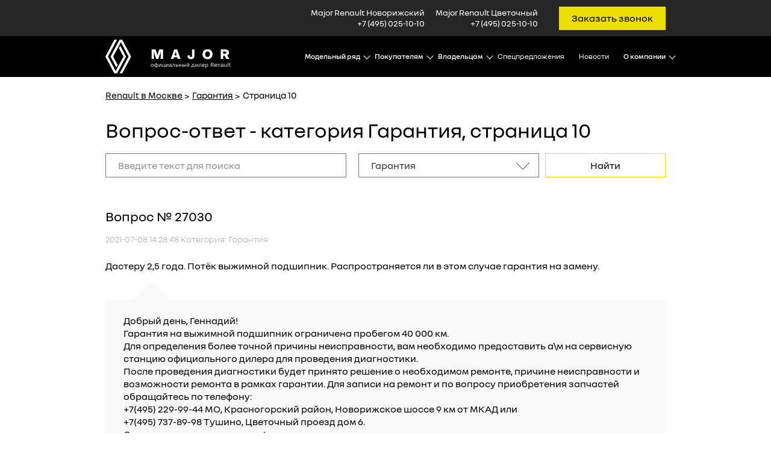

--- FILE ---
content_type: text/html; charset=UTF-8
request_url: https://www.major-renault.ru/faq/warranty/p10/
body_size: 16318
content:
<!DOCTYPE html>
<html>
<head><meta http-equiv="Content-Type" content="text/html; charset=utf-8">
<meta http-equiv="X-UA-Compatible" content="IE=edge,chrome=1">
<meta name="page_referer" content="Адрес введен вручную!">
<meta name="csrf_token" content="b12743af8861c868b2730821b3f261ec924acde0dd46343ecbf4569c9dc4960c">        <meta charset="utf-8">
<meta http-equiv="X-UA-Compatible" content="IE=edge">
<meta name="viewport" content="width=device-width">
<!-- Android and Others -->
<link rel="icon" type="image/png" sizes="16x16" href="/assets/client/favicon/favicon-16x16.png">
<link rel="icon" type="image/png" sizes="24x24" href="/assets/client/favicon/android-icon-24x24.png">
<link rel="icon" type="image/png" sizes="32x32" href="/assets/client/favicon/favicon-32x32.png">
<link rel="icon" type="image/png" sizes="48x48" href="/assets/client/favicon/android-icon-48x48.png">
<link rel="icon" type="image/png" sizes="64x64" href="/assets/client/favicon/android-icon-64x64.png">
<link rel="icon" type="image/png" sizes="72x72" href="/assets/client/favicon/android-icon-72x72.png">
<link rel="icon" type="image/png" sizes="96x96" href="/assets/client/favicon/favicon-96x96.png">
<link rel="icon" type="image/png" sizes="120x120" href="/assets/client/favicon/apple-icon-120x120.png">
<link rel="icon" type="image/png" sizes="152x152" href="/assets/client/favicon/apple-icon-152x152.png">
<link rel="icon" type="image/png" sizes="192x192" href="/assets/client/favicon/android-icon-192x192.png">

<!-- Apple -->
<link rel="apple-touch-icon" sizes="72x72" href="/assets/client/favicon/apple-icon-72x72.png">
<link rel="apple-touch-icon" sizes="76x76" href="/assets/client/favicon/apple-icon-76x76.png">
<link rel="apple-touch-icon" sizes="114x114" href="/assets/client/favicon/apple-icon-114x114.png">
<link rel="apple-touch-icon" sizes="120x120" href="/assets/client/favicon/apple-icon-120x120.png">
<link rel="apple-touch-icon" sizes="144x144" href="/assets/client/favicon/apple-icon-144x144.png">
<link rel="apple-touch-icon" sizes="152x152" href="/assets/client/favicon/apple-icon-152x152.png">
<link rel="apple-touch-icon" sizes="180x180" href="/assets/client/favicon/apple-icon-180x180.png">

<link rel="icon" type="image/x-icon" href="/assets/client/favicon/android-icon-48x48.png">
<link rel="icon" href="/assets/client/favicon/favicon.ico" type="image/x-icon"/>
<meta name="msapplication-TileColor" content="#ffffff">
<meta name="theme-color" content="#EFDF00">
	<script>
		(function(w,d,s,l,i){w[l]=w[l]||[];w[l].push({'gtm.start':
					new Date().getTime(),event:'gtm.js'});var f=d.getElementsByTagName(s)[0],
				j=d.createElement(s),dl=l!='dataLayer'?'&l='+l:'';j.async=true;j.src=
				'//www.googletagmanager.com/gtm.js?id='+i+dl;f.parentNode.insertBefore(j,f);
		})(window,document,'script','dataLayer','GTM-TTK6J2');
	</script>

	<!-- Google Tag Manager -->
	<script>(function(w,d,s,l,i){w[l]=w[l]||[];w[l].push({'gtm.start':
					new Date().getTime(),event:'gtm.js'});var f=d.getElementsByTagName(s)[0],
				j=d.createElement(s),dl=l!='dataLayer'?'&l='+l:'';j.async=true;j.src=
				'https://www.googletagmanager.com/gtm.js?id='+i+dl;f.parentNode.insertBefore(j,f);
		})(window,document,'script','dataLayer','GTM-PQZNSCZ');
	</script>
	<!-- End Google Tag Manager -->
	<!-- End Google Tag Manager -->
	<!-- calltouch -->
	<script type="text/javascript">
		(function(w,d,n,c){w.CalltouchDataObject=n;w[n]=function(){w[n]["callbacks"].push(arguments)};if(!w[n]["callbacks"]){w[n]["callbacks"]=[]}w[n]["loaded"]=false;if(typeof c!=="object"){c=[c]}w[n]["counters"]=c;for(var i=0;i<c.length;i+=1){p(c[i])}function p(cId){var a=d.getElementsByTagName("script")[0],s=d.createElement("script"),i=function(){a.parentNode.insertBefore(s,a)};s.type="text/javascript";s.async=true;s.src="https://mod.calltouch.ru/init.js?id="+cId;if(w.opera=="[object Opera]"){d.addEventListener("DOMContentLoaded",i,false)}else{i()}}})(window,document,"ct","9iukqum6");
	</script>
<script src="/compiled/js/jquery-388f4d2943.group.min.js"></script>
<script type="text/javascript">
    $(document).ready(function() {
        __CONTENT();
        __COMMON.commonFunctions();
    });
</script>

<title>Вопрос-ответ: Гарантия Renault - страница №10 | Major Auto - официальный дилер Renault в Москве</title><meta name="description" content="Список вопросов в разделе Гарантия - стр. 10. Major Renault. Задайте свой вопрос по автомобилям Рено"><meta name="keywords" content="FAQ, Гарантия, major auto, Renault, Рено, ремонт, стоимость, наличие, запчасти, код, ТО">
	<link rel="stylesheet" href="/compiled/css/client-5bbd67bc31.min.css">
	<noscript>
					<link rel="stylesheet" href="/compiled/css/client_nb-d41d8cd98f.min.css">
			</noscript>
	<link rel="canonical" href="//www.major-renault.ru/faq/warranty/p10/" /><!-- HTML5 shim and Respond.js for IE8 support of HTML5 elements and media queries -->
<!-- WARNING: Respond.js doesn't work if you view the page via file:// -->
<!--[if lt IE 9]>
<script src="/compiled/js/html5shiv.min-60cc5dd89d.single.min.js"></script>
<script src="/compiled/js/respond.min-aa4c97e61b.single.min.js"></script>
<![endif]--></head><body>    <!-- Google Tag Manager -->
<noscript><iframe src="//www.googletagmanager.com/ns.html?id=GTM-TTK6J2"
                  height="0" width="0" style="display:none;visibility:hidden"></iframe></noscript>
<!-- Google Tag Manager (noscript) -->
<noscript><iframe src="https://www.googletagmanager.com/ns.html?id=GTM-PQZNSCZ"
                  height="0" width="0" style="display:none;visibility:hidden"></iframe></noscript>
<!-- End Google Tag Manager (noscript) --><header class="main-header"><section class="menu-mobile">
    <div class="menu-mobile__header container">
        <a href="/" class="logo-renault">
            <img src="/assets/client/images/icons/renault-logo-black.svg" alt="">
            <span class="official">RENAULT</span>
        </a>
        <div class="menu__wrapper -close-menu">
            <div class="menu__item--hamburger"></div>
        </div>
    </div>
    <div class="container menu-mobile__wrap">
        <ul class="menu-mobile-main">
            <li class="menu-mobile-main__item">
                <div class="submenu__link -submenu-btn">Модельный ряд</div>
                <div class="submenu">
                    <div class="models-list">
                        <div class="row">
                                                                                                <div class="col-12 col-sm-6 col-md-4">
                                            <a href="/model/logan/" class="item">
        <img class="image lazyload" src="/images/models/model_resize/crop_logan.jpg"/>
        <div class="info-block">
            <div class="model-name">Renault Logan</div>
            <div class="car-count">
                            </div>
        </div>
        <span class="price-block">
            
            <div class="credit">
                            </div>

            <div class="car-count d-sm-none">
                            </div>
        </span>

        <div class="button -transparent-to-yellow-border open-form" data-form="feedback" data-title="Обратный связь">Заказать звонок</div>
        <div class="more-button">Подробнее</div>
    </a>
                                    </div>
                                                                    <div class="col-12 col-sm-6 col-md-4">
                                            <a href="/model/logan-stepway/" class="item">
        <img class="image lazyload" src="/images/models/model_resize/crop_logan_stepway.jpg"/>
        <div class="info-block">
            <div class="model-name">Renault Logan Stepway</div>
            <div class="car-count">
                            </div>
        </div>
        <span class="price-block">
            
            <div class="credit">
                            </div>

            <div class="car-count d-sm-none">
                            </div>
        </span>

        <div class="button -transparent-to-yellow-border open-form" data-form="feedback" data-title="Обратный связь">Заказать звонок</div>
        <div class="more-button">Подробнее</div>
    </a>
                                    </div>
                                                                    <div class="col-12 col-sm-6 col-md-4">
                                            <a href="/model/sandero/" class="item">
        <img class="image lazyload" src="/images/models/model_resize/crop_sandero_1.jpg"/>
        <div class="info-block">
            <div class="model-name">Renault Sandero</div>
            <div class="car-count">
                            </div>
        </div>
        <span class="price-block">
            
            <div class="credit">
                            </div>

            <div class="car-count d-sm-none">
                            </div>
        </span>

        <div class="button -transparent-to-yellow-border open-form" data-form="feedback" data-title="Обратный связь">Заказать звонок</div>
        <div class="more-button">Подробнее</div>
    </a>
                                    </div>
                                                                    <div class="col-12 col-sm-6 col-md-4">
                                            <a href="/model/sandero-stepway/" class="item">
        <img class="image lazyload" src="/images/models/model_resize/crop_sandero.jpg"/>
        <div class="info-block">
            <div class="model-name">Renault Sandero Stepway</div>
            <div class="car-count">
                            </div>
        </div>
        <span class="price-block">
            
            <div class="credit">
                            </div>

            <div class="car-count d-sm-none">
                            </div>
        </span>

        <div class="button -transparent-to-yellow-border open-form" data-form="feedback" data-title="Обратный связь">Заказать звонок</div>
        <div class="more-button">Подробнее</div>
    </a>
                                    </div>
                                                                    <div class="col-12 col-sm-6 col-md-4">
                                            <a href="/model/duster/" class="item">
        <img class="image lazyload" src="/images/models/model_resize/crop_duster.jpg"/>
        <div class="info-block">
            <div class="model-name">Renault Duster</div>
            <div class="car-count">
                            </div>
        </div>
        <span class="price-block">
            
            <div class="credit">
                            </div>

            <div class="car-count d-sm-none">
                            </div>
        </span>

        <div class="button -transparent-to-yellow-border open-form" data-form="feedback" data-title="Обратный связь">Заказать звонок</div>
        <div class="more-button">Подробнее</div>
    </a>
                                    </div>
                                                                    <div class="col-12 col-sm-6 col-md-4">
                                            <a href="/model/kaptur/" class="item">
        <img class="image lazyload" src="/images/models/model_resize/crop_kaptur.jpg"/>
        <div class="info-block">
            <div class="model-name">Renault Kaptur</div>
            <div class="car-count">
                            </div>
        </div>
        <span class="price-block">
            
            <div class="credit">
                            </div>

            <div class="car-count d-sm-none">
                            </div>
        </span>

        <div class="button -transparent-to-yellow-border open-form" data-form="feedback" data-title="Обратный связь">Заказать звонок</div>
        <div class="more-button">Подробнее</div>
    </a>
                                    </div>
                                                                    <div class="col-12 col-sm-6 col-md-4">
                                            <a href="/model/arkana/" class="item">
        <img class="image lazyload" src="/images/models/model_resize/crop_arkana.jpg"/>
        <div class="info-block">
            <div class="model-name">Renault Arkana</div>
            <div class="car-count">
                            </div>
        </div>
        <span class="price-block">
            
            <div class="credit">
                            </div>

            <div class="car-count d-sm-none">
                            </div>
        </span>

        <div class="button -transparent-to-yellow-border open-form" data-form="feedback" data-title="Обратный связь">Заказать звонок</div>
        <div class="more-button">Подробнее</div>
    </a>
                                    </div>
                                                                    <div class="col-12 col-sm-6 col-md-4">
                                            <a href="/model/master/" class="item">
        <img class="image lazyload" src="/images/models/model_resize/crop_master1.jpg"/>
        <div class="info-block">
            <div class="model-name">Renault Master</div>
            <div class="car-count">
                            </div>
        </div>
        <span class="price-block">
            
            <div class="credit">
                            </div>

            <div class="car-count d-sm-none">
                            </div>
        </span>

        <div class="button -transparent-to-yellow-border open-form" data-form="feedback" data-title="Обратный связь">Заказать звонок</div>
        <div class="more-button">Подробнее</div>
    </a>
                                    </div>
                                                                                    </div>
                    </div>
                </div>
            </li>
            
                                            <li class="menu-mobile-main__item">
                                            <div class="submenu__link  -submenu-btn " >Покупателям</div>
                        <div class="submenu">
                            <ul class="list">
                                                                                                                                                <li class="header"><a href="/cars/">Автомобили в наличии</a></li>
                                                                                                                                <li class="list_item"><a href="/cars/">Renault в наличии</a></li>
                                                                                                                                <li class="list_item"><a href="/used/">Автомобили с пробегом</a></li>
                                                                                                                                <li class="list_item"><a href="/model/testdrive/">Записаться на тест-драйв</a></li>
                                                                                                                                                                                                                                <li class="header"><a href="/services_renault/">Услуги Renault</a></li>
                                                                                                                                <li class="list_item"><a href="/services_renault/renault_credit/">Renault Credit</a></li>
                                                                                                                                <li class="list_item"><a href="/services_renault/major_warranty/">Major Plus</a></li>
                                                                                                                                <li class="list_item"><a href="/services_renault/lizing-dlya-fizicheskih-lic/">Лизинг для физических лиц</a></li>
                                                                                                                                <li class="list_item"><a href="/services_renault/creditnye_programmy/">Кредитные программы</a></li>
                                                                                                                                <li class="list_item"><a href="/services_renault/poryadok_oformleniya_credita/">Оформление кредита</a></li>
                                                                                                                                <li class="list_item"><a href="/services_renault/trade-in/">Trade-in</a></li>
                                                                                                                                <li class="list_item"><a href="/services_renault/strahovanie/">Страхование</a></li>
                                                                                                                                <li class="list_item"><a href="/services_renault/discount/">Новая бонусная программа</a></li>
                                                                                                                                <li class="list_item"><a href="/services_renault/corporates/">Для корпоративных клиентов</a></li>
                                                                                                                                <li class="list_item"><a href="/services_renault/car_estimation/">Оценка автомобиля</a></li>
                                                                                                                                                                                                                                <li class="header"><a href="#">Финансовые услуги</a></li>
                                                                                                                                <li class="list_item"><a href="/renault_credit/actions_renault_credit/">Акции RENAULT Finance</a></li>
                                                                                                                                <li class="list_item"><a href="/renault_credit/zaschita_credita/">Защита кредита</a></li>
                                                                                                                                            </ul>
                        </div>
                    
                </li>
                                            <li class="menu-mobile-main__item">
                                            <div class="submenu__link  -submenu-btn " >Владельцам</div>
                        <div class="submenu">
                            <ul class="list">
                                                                                                                                                <li class="header"><a href="#">УСЛУГИ И СЕРВИСЫ</a></li>
                                                                                                                                <li class="list_item"><a href="/service/">Сервис Renault</a></li>
                                                                                                                                <li class="list_item"><a href="/service/services/">Услуги сервис-центра</a></li>
                                                                                                                                <li class="list_item"><a href="/service/sign_up/">Запись на сервис</a></li>
                                                                                                                                <li class="list_item"><a href="/service/order_parts/">Заказ запчастей</a></li>
                                                                                                                                <li class="list_item"><a href="/service/warranity/">Гарантия</a></li>
                                                                                                                                <li class="list_item"><a href="/service/service-discount/">Дисконтные условия на автомобили старше 3 лет</a></li>
                                                                                                                                <li class="list_item"><a href="/service/polish/">Химчистка и полировка</a></li>
                                                                                                                                <li class="list_item"><a href="/service/opt_otdel/">Оптовый отдел</a></li>
                                                                                                                                <li class="list_item"><a href="/service/to/">Техническое обслуживание</a></li>
                                                                                                                                                                                                                                <li class="header"><a href="#">АКЦИИ СЕРВИСА</a></li>
                                                                                                                                <li class="list_item"><a href="/service/actions/">Сервисные акции</a></li>
                                                                                                                                            </ul>
                        </div>
                    
                </li>
                                            <li class="menu-mobile-main__item">
                                            <a class="submenu__link"  href="/actions/">Спецпредложения</a>
                    
                </li>
                                            <li class="menu-mobile-main__item">
                                            <a class="submenu__link"  href="/news/">Новости</a>
                    
                </li>
                                            <li class="menu-mobile-main__item">
                                            <div class="submenu__link  -submenu-btn " >О компании</div>
                        <div class="submenu">
                            <ul class="list">
                                                                                                                                                <li class="header"><a href="/about/major_auto/">О компании</a></li>
                                                                                                                                <li class="list_item"><a href="/about/contacts/">Контакты</a></li>
                                                                                                                                <li class="list_item"><a href="/about/mymajor/">Личный кабинет</a></li>
                                                                                                                                <li class="list_item"><a href="/about/major_auto/">О компании</a></li>
                                                                                                                                            </ul>
                        </div>
                    
                </li>
                    </ul>

        <div class="mobile-location">
            <img class="major-logo" src="/assets/client/images/icons/major-logo-black.png"/>
            <div class="location_info">

                                                    <div class="location_info__item">
                        <a href="/about/contacts/renault_novorig" class="location_name">Major Renault Новорижский</a>
                        <a class="location_number" href="tel:+7 (495) 025-10-10">+7 (495) 025-10-10</a>
                        <div class="socials-icons">
                            <a href="/about/contacts/renault_novorig"  class="icon">
                                <svg class="icon icon-location">
				<use xmlns:xlink="http://www.w3.org/1999/xlink" xlink:href="#location"></use>
			</svg>
                            </a>
                            <a href="tel:+7 (495) 025-10-10" class="icon">
                                <svg class="icon icon-phone">
				<use xmlns:xlink="http://www.w3.org/1999/xlink" xlink:href="#phone"></use>
			</svg>
                            </a>
                            <a href="mailto:nr.major-lexus@ma.ru" class="icon">
                                <svg class="icon icon-email">
				<use xmlns:xlink="http://www.w3.org/1999/xlink" xlink:href="#email"></use>
			</svg>
                            </a>
                        </div>
                    </div>
                                    <div class="location_info__item">
                        <a href="/about/contacts/renault_cvet" class="location_name">Major Renault Цветочный</a>
                        <a class="location_number" href="tel:+7 (495) 025-10-10">+7 (495) 025-10-10</a>
                        <div class="socials-icons">
                            <a href="/about/contacts/renault_cvet"  class="icon">
                                <svg class="icon icon-location">
				<use xmlns:xlink="http://www.w3.org/1999/xlink" xlink:href="#location"></use>
			</svg>
                            </a>
                            <a href="tel:+7 (495) 025-10-10" class="icon">
                                <svg class="icon icon-phone">
				<use xmlns:xlink="http://www.w3.org/1999/xlink" xlink:href="#phone"></use>
			</svg>
                            </a>
                            <a href="mailto:city.major-lexus@ma.ru" class="icon">
                                <svg class="icon icon-email">
				<use xmlns:xlink="http://www.w3.org/1999/xlink" xlink:href="#email"></use>
			</svg>
                            </a>
                        </div>
                    </div>
                            </div>

            <div class="mobile_menu_heading">Остались вопросы?<br> Мы перезвоним!</div>
            <button class="button -big -yellow-border open-form"
                    data-form="feedback"
                    data-title="Обратная связь"
                    data-close-menu="1"
            >Заказать звонок<span class="hidden-line"></span></button>
            <p class="social-buttons-heading">Присоединяйтесь к нам <br> в социальных сетях:</p>
            <div class="social-buttons">
                <a href="https://vk.com/majorauto_ru" target="_blank" class="social"><svg class="icon icon-vk">
				<use xmlns:xlink="http://www.w3.org/1999/xlink" xlink:href="#vk"></use>
			</svg></a>
                <a href="https://www.youtube.com/user/MajorAutoRu" target="_blank" class="social social-youtube"><svg class="icon icon-youtube">
				<use xmlns:xlink="http://www.w3.org/1999/xlink" xlink:href="#youtube"></use>
			</svg></a>
            </div>
        </div>
        <button class="button -yellow open-form"
                data-form="feedback"
                data-title="Обратная связь"
                data-close-menu="1"
        >Заказать звонок<span class="hidden-line"></span></button>
    </div>

</section><div class="top-container"><div class="container"><div class="wrap"><div class="salons-list"><div class="salons-list__item"><div class="name">Major Renault Новорижский</div><a class="phone" href="tel:+7 (495) 025-10-10">+7 (495) 025-10-10</a></div><div class="salons-list__item"><div class="name">Major Renault Цветочный</div><a class="phone" href="tel:+7 (495) 025-10-10">+7 (495) 025-10-10</a></div></div><div class="button -yellow open-form" data-form="feedback" data-title="Обратная связь">Заказать звонок</div></div></div></div><div class="main-container"><div class="container"><div class="menu_mobile_container"><div class="container menu_mobile_container__wrap"><div class="burger_wrap"><div class="menu-burger"><span class="bar"></span><span class="bar"></span></div></div><a href="/" class="logo"><img src="/assets/client/images/renault-logo.svg" alt=""><div class="official">RENAULT</div></a><div class="phone-renault"><svg class="icon icon-phone_lexus">
				<use xmlns:xlink="http://www.w3.org/1999/xlink" xlink:href="#phone_lexus"></use>
			</svg></div></div></div><div class="wrap"><a href="/" class="logo-link"><div class="renault-logo"><img src="/assets/client/images/renault-logo.svg" alt=""></div><div class="major-logo"><img src="/assets/client/images/major-logo-1.png" alt=""></div></a><ul class="menu-wrap"><li class="menu-wrap__item -submenu-hover"><div class="menu-name -arrow">Модельный ряд</div><div class="open-menu-desktop models-list-submenu submenu"><div class="main-open-menu"><div class="model-row"><div class="container"><div class="model-heading">Легковые автомобили</div><ul class="models-list-submenu"><li class="main-open-menu__model"><a class="d-block" href="/model/logan/"><img src="/images/models/menu_model_resize/crop_logan.jpg" class="model-image" alt=""><div class="model-name">Logan</div><div class="model-price"></div><span class="more-button">Подробнее</span></a></li><li class="main-open-menu__model"><a class="d-block" href="/model/logan-stepway/"><img src="/images/models/menu_model_resize/crop_logan_stepway.jpg" class="model-image" alt=""><div class="model-name">Logan Stepway</div><div class="model-price"></div><span class="more-button">Подробнее</span></a></li><li class="main-open-menu__model"><a class="d-block" href="/model/sandero/"><img src="/images/models/menu_model_resize/crop_sandero_1.jpg" class="model-image" alt=""><div class="model-name">Sandero</div><div class="model-price"></div><span class="more-button">Подробнее</span></a></li><li class="main-open-menu__model"><a class="d-block" href="/model/sandero-stepway/"><img src="/images/models/menu_model_resize/crop_sandero.jpg" class="model-image" alt=""><div class="model-name">Sandero Stepway</div><div class="model-price"></div><span class="more-button">Подробнее</span></a></li><li class="main-open-menu__model"><a class="d-block" href="/model/duster/"><img src="/images/models/menu_model_resize/crop_duster.jpg" class="model-image" alt=""><div class="model-name">Duster</div><div class="model-price"></div><span class="more-button">Подробнее</span></a></li><li class="main-open-menu__model"><a class="d-block" href="/model/kaptur/"><img src="/images/models/menu_model_resize/crop_kaptur.jpg" class="model-image" alt=""><div class="model-name">Kaptur</div><div class="model-price"></div><span class="more-button">Подробнее</span></a></li><li class="main-open-menu__model"><a class="d-block" href="/model/arkana/"><img src="/images/models/menu_model_resize/crop_arkana.jpg" class="model-image" alt=""><div class="model-name">Arkana</div><div class="model-price"></div><span class="more-button">Подробнее</span></a></li></ul></div></div><div class="model-row"><div class="container"><div class="model-heading">Коммерческий транспорт</div><ul class="models-list-submenu"><li class="main-open-menu__model"><a class="d-block" href="/model/master/"><img src="/images/models/menu_model_resize/crop_master1.jpg" class="model-image" alt=""><div class="model-name">Master</div><div class="model-price"></div><span class="more-button">Подробнее</span></a></li></ul></div></div></div></div></li><li class="menu-wrap__item  -submenu-hover " ><div class="menu-name -arrow">Покупателям</div><div class="open-menu-desktop submenu"><div class="main-open-menu"><div class="menu-heading"><div class="container"><div class="row"><div class="col-4"><div class="menu-heading__item">Автомобили в наличии</div></div><div class="col-4"><div class="menu-heading__item">Услуги Renault</div></div><div class="col-4"><div class="menu-heading__item">Финансовые услуги</div></div></div></div></div><div class="container"><div class="menu-list-wrap"><div class="row"><div class="col-4"><ul class="menu-list"><li class="menu-list__item"><a href="/cars/">Renault в наличии</a></li><li class="menu-list__item"><a href="/used/">Автомобили с пробегом</a></li><li class="menu-list__item"><a href="/model/testdrive/">Записаться на тест-драйв</a></li></ul></div><div class="col-4"><ul class="menu-list"><li class="menu-list__item"><a href="/services_renault/renault_credit/">Renault Credit</a></li><li class="menu-list__item"><a href="/services_renault/major_warranty/">Major Plus</a></li><li class="menu-list__item"><a href="/services_renault/lizing-dlya-fizicheskih-lic/">Лизинг для физических лиц</a></li><li class="menu-list__item"><a href="/services_renault/creditnye_programmy/">Кредитные программы</a></li><li class="menu-list__item"><a href="/services_renault/poryadok_oformleniya_credita/">Оформление кредита</a></li><li class="menu-list__item"><a href="/services_renault/trade-in/">Trade-in</a></li><li class="menu-list__item"><a href="/services_renault/strahovanie/">Страхование</a></li><li class="menu-list__item"><a href="/services_renault/discount/">Новая бонусная программа</a></li><li class="menu-list__item"><a href="/services_renault/corporates/">Для корпоративных клиентов</a></li><li class="menu-list__item"><a href="/services_renault/car_estimation/">Оценка автомобиля</a></li></ul></div><div class="col-4"><ul class="menu-list"><li class="menu-list__item"><a href="/renault_credit/actions_renault_credit/">Акции RENAULT Finance</a></li><li class="menu-list__item"><a href="/renault_credit/zaschita_credita/">Защита кредита</a></li></ul></div></div></div></div></div></div></li><li class="menu-wrap__item  -submenu-hover " ><div class="menu-name -arrow">Владельцам</div><div class="open-menu-desktop submenu"><div class="main-open-menu"><div class="menu-heading"><div class="container"><div class="row"><div class="col-4"><div class="menu-heading__item">УСЛУГИ И СЕРВИСЫ</div></div><div class="col-4"><div class="menu-heading__item">АКЦИИ СЕРВИСА</div></div></div></div></div><div class="container"><div class="menu-list-wrap"><div class="row"><div class="col-4"><ul class="menu-list"><li class="menu-list__item"><a href="/service/">Сервис Renault</a></li><li class="menu-list__item"><a href="/service/services/">Услуги сервис-центра</a></li><li class="menu-list__item"><a href="/service/sign_up/">Запись на сервис</a></li><li class="menu-list__item"><a href="/service/order_parts/">Заказ запчастей</a></li><li class="menu-list__item"><a href="/service/warranity/">Гарантия</a></li><li class="menu-list__item"><a href="/service/service-discount/">Дисконтные условия на автомобили старше 3 лет</a></li><li class="menu-list__item"><a href="/service/polish/">Химчистка и полировка</a></li><li class="menu-list__item"><a href="/service/opt_otdel/">Оптовый отдел</a></li><li class="menu-list__item"><a href="/service/to/">Техническое обслуживание</a></li></ul></div><div class="col-4"><ul class="menu-list"><li class="menu-list__item"><a href="/service/actions/">Сервисные акции</a></li></ul></div></div></div></div></div></div></li><li class="menu-wrap__item " ><a class="submenu__link" href="/actions/" >Спецпредложения</a></li><li class="menu-wrap__item " ><a class="submenu__link" href="/news/" >Новости</a></li><li class="menu-wrap__item  -submenu-hover " ><div class="menu-name -arrow">О компании</div><div class="open-menu-desktop submenu"><div class="main-open-menu"><div class="menu-heading"><div class="container"><div class="row"><div class="col-4"><div class="menu-heading__item">О компании</div></div></div></div></div><div class="container"><div class="menu-list-wrap"><div class="row"><div class="col-4"><ul class="menu-list"><li class="menu-list__item"><a href="/about/contacts/">Контакты</a></li><li class="menu-list__item"><a href="/about/mymajor/">Личный кабинет</a></li><li class="menu-list__item"><a href="/about/major_auto/">О компании</a></li></ul></div></div></div></div></div></div></li></ul></div></div></div></header>

    <div class="page-content">
        <div class="container breadcrumbs_container">
    <div class="tns_slider breadcrumbs breadcrumbs_hidden-xl">
        <ul class="wrap tns_slider_wrap">
                                                                        <li class="item"><a class="link" href="/">Renault в Москве</a></li>
                                                                                                            <li class="item"><a class="link" href="/faq/warranty/">Гарантия</a></li>
                                                                                                            <li class="item -active">Страница 10</li>
                                                        </ul>
    </div>

    <div class="breadcrumbs breadcrumbs_visible-xl">
        <ul class="wrap">
                                                                        <li class="item"><a class="link" href="/">Renault в Москве</a></li>
                                                                                                            <li class="item"><a class="link" href="/faq/warranty/">Гарантия</a></li>
                                                                                                            <li class="item -active">Страница 10</li>
                                                        </ul>
    </div>
</div>        <div class="container faq_page">
            <h1>Вопрос-ответ - категория Гарантия, страница 10</h1>
            <div class="faq_page__content-block">
                

    <form method="post" action="/ajax/faq/search/" id="formjor_search-form_4ed2717077bb3fca823712ab4961c8d9" class="search_form_container" data-to="#faq_search_result">    <div class="search_form_faq">
        <input name="search"
               placeholder="Введите текст для поиска"
               type="text" required tabindex="1">
        <div class="select_wrap">
            <select name="section" id="field_section-field" placeholder="Выберите категорию">
                <option value="">Выберите категорию</option>
                                    <option value="1">
                        Автосалон
                    </option>
                                    <option value="2" selected>
                        Гарантия
                    </option>
                                    <option value="3">
                        Сервис
                    </option>
                                    <option value="4">
                        Запчасти
                    </option>
                                    <option value="5">
                        Аксессуары
                    </option>
                                    <option value="6">
                        Общее
                    </option>
                            </select>
        </div>
        <input id="field_page-field" data-formjor-field-id="field_page-field" name="page" type="hidden" value="1">
        <button class="button -yellow-border -big -search-btn">
            <span class="text_button">Найти</span>
        </button>
    </div>
    </form><script>$(function(){if(!$.fn.formjor){ console.error("$.fn.formjor is not a function"); return;} $("#formjor_search-form_4ed2717077bb3fca823712ab4961c8d9").formjor({field_params : {"search":{"id":"field_search-field_4ed2717077bb3fca823712ab4961c8d9","type":"trim:ne","message":"Строка поиска не введена","pattern":""},"section":{"id":"field_section-field_4ed2717077bb3fca823712ab4961c8d9","type":"i","message":"Выберите раздел","pattern":""},"page":{"id":"field_page-field_4ed2717077bb3fca823712ab4961c8d9","type":"i","message":"","pattern":""}}, use_success_content: false})});</script>                <div id="faq_search_result">
                            <div class="faq_list">
                                                                            <div class="faq_list__item">
                <span class="faq_id">Вопрос № 27030</span>
                <small class="faq_date_category">2021-07-08 14:28:48 Категория: Гарантия</small>
                <div class="user_question">
                                            <p>Дастеру 2,5 года. Потёк выжимной подшипник. Распространяется ли в этом случае гарантия на замену.</p>
                                    </div>
                <div class="support_answer">
                                            <p>Добрый день, Геннадий!</p>
                                            <p>Гарантия на выжимной подшипник ограничена пробегом 40 000 км.</p>
                                            <p>Для определения более точной причины неисправности, вам необходимо предоставить а\м на сервисную станцию официального дилера для проведения диагностики.</p>
                                            <p>После проведения диагностики будет принято решение о необходимом ремонте, причине неисправности и возможности ремонта в рамках гарантии. Для записи на ремонт и по вопросу приобретения запчастей обращайтесь по телефону:</p>
                                            <p>+7(495) 229-99-44 МО, Красногорский район, Новорижское шоссе 9 км от МКАД или</p>
                                            <p>+7(495) 737-89-98 Тушино, Цветочный проезд дом 6.</p>
                                            <p> С уважением,отдел гарантии!</p>
                                    </div>
            </div>
                                                                            <div class="faq_list__item">
                <span class="faq_id">Вопрос № 27029</span>
                <small class="faq_date_category">2021-07-08 02:17:06 Категория: Гарантия</small>
                <div class="user_question">
                                            <p>Здравствуйте у меня вопрос по поводу раздатки на рено дастер.пробег 25 000  при замене масла в двигателе обнаружил течь жидкости из под раздатки вроде видимых дефектов не обнаружил гарантийный ли случай и какой срок и пробег на этот узел</p>
                                    </div>
                <div class="support_answer">
                                            <p>Добрый день, Александр!</p>
                                            <p>Гарантия на раздаточную коробку равна общей гарантии на автомобиль и составляет 3 года либо 100000 км пробега ,до одного из пределов.</p>
                                            <p>Вам необходимо предоставить а\м на сервисную станцию официального дилера для проведения диагностики.</p>
                                            <p>После проведения диагностики будет принято решение о необходимом ремонте, причине неисправности и возможности ремонта в рамках гарантии. Для записи на ремонт и по вопросу приобретения запчастей обращайтесь по телефону:</p>
                                            <p>+7(495) 229-99-44 МО, Красногорский район, Новорижское шоссе 9 км от МКАД или</p>
                                            <p>+7(495) 737-89-98 Тушино, Цветочный проезд дом 6.</p>
                                            <p> С уважением отдел гарантии!</p>
                                    </div>
            </div>
                                                                            <div class="faq_list__item">
                <span class="faq_id">Вопрос № 27028</span>
                <small class="faq_date_category">2021-07-04 12:52:11 Категория: Гарантия</small>
                <div class="user_question">
                                            <p>Здравствуйте!!! Рено Sandero Stepway новый 2021,можно ли самому установить свою сигнализацию?  Не пропадёт ли горантия? </p>
                                    </div>
                <div class="support_answer">
                                            <p>Дмитрий, добрый день.</p>
                                            <p></p>
                                            <p>При выборе для ремонта а/м и/или приобретения з/ч и аксессуаров стороннего сервиса и/или самостоятельного вмешательства, стоит принять во внимание п.1.4 условий гарантии а/м Renault:</p>
                                            <p>ГАРАНТИЯ НЕ РАСПРОСТРАНЯЕТСЯ НА:</p>
                                            <p>- неисправности, возникшие вследствие проведения ремонта или технического обслуживания в ремонтной мастерской, не принадлежащей к официальной дилерской сети RENAULT, использования неоригинальных запасных частей и несоблюдения методов ремонта, рекомендованных производителем;</p>
                                            <p>- детали и составные части, подвергшиеся конструктивным изменениям, и последствия таких изменений (повреждение, преждевременный износ, старение и т. д.) на других деталях или узлах, или их влияние на изменение функциональных характеристик транспортного средства;</p>
                                            <p>- последствия применения аксессуаров, не рекомендованных производителем автомобиля;</p>
                                            <p>- последствия применения аксессуаров, рекомендованных производителем, но установленных с нарушением предписаний производителя; Рекомендуем Вам для диагностики и обслуживания а/м обращаться на сервисную станцию официального дилера Renault. </p>
                                            <p>Для записи на ремонт и по вопросу приобретения запчастей обращайтесь по телефону: </p>
                                            <p>+7(495) 229-99-44 МО, Красногорский район, Новорижское шоссе 9 км от МКАД или </p>
                                            <p>+7(495) 737-89-98 Тушино, Цветочный проезд дом 6. С Уважением, отдел гарантии Renault</p>
                                            <p>Major Auto</p>
                                    </div>
            </div>
                                                                            <div class="faq_list__item">
                <span class="faq_id">Вопрос № 27027</span>
                <small class="faq_date_category">2021-07-04 05:44:27 Категория: Гарантия</small>
                <div class="user_question">
                                            <p>Здравствуйте если поменять моторное масло в промежутках то не один а в другом специализированной сервисе как это скажется на гарантии </p>
                                    </div>
                <div class="support_answer">
                                            <p>Игорь, добрый день.</p>
                                            <p></p>
                                            <p>При выборе для обслуживания а/м стороннего сервиса, стоит принять во внимание п.1.4.2 условий гарантии а/м Renault:</p>
                                            <p>ГАРАНТИЯ НЕ РАСПРОСТРАНЯЕТСЯ НА:</p>
                                            <p>- неисправности, возникшие вследствие проведения ремонта или технического обслуживания в ремонтной мастерской, </p>
                                            <p>не принадлежащей к официальной дилерской сети RENAULT, использования неоригинальных запасных частей и несоблюдения методов </p>
                                            <p>ремонта, рекомендованных производителем;</p>
                                            <p></p>
                                            <p>Рекомендуем Вам для диагностики и обслуживания а/м обращаться на сервисную станцию официального дилера Renault.  Для записи на ремонт и по вопросу приобретения запчастей обращайтесь по телефону: </p>
                                            <p>+7(495) 229-99-44 МО, Красногорский район, Новорижское шоссе 9 км от МКАД или </p>
                                            <p>+7(495) 737-89-98 Тушино, Цветочный проезд дом 6. С Уважением, отдел гарантии Renault</p>
                                            <p>Major Auto</p>
                                    </div>
            </div>
                                                                            <div class="faq_list__item">
                <span class="faq_id">Вопрос № 27022</span>
                <small class="faq_date_category">2021-06-29 07:49:17 Категория: Гарантия</small>
                <div class="user_question">
                                            <p>Добрый день.Машина на гарантии Renault.Второе ТО прошла. Нужна замена шарнир наружный резинки. Гарантия на эти работы распространяется? </p>
                                    </div>
                <div class="support_answer">
                                            <p>Добрый день, Наталья Александровна! На детали и узлы ходовой части гарантия распространяется согласно условиям указанным в гарантийном сертификате Вашего автомобиля. Решение о гарантийном ремонте Дилерский Центр предоставляет после проведения диагностики автомобиля. Вам необходимо обратиться в Дилерский Центр для выполнения осмотра/диагностики автомобиля. С Уважением, Отдел Гарантии Рено Major.</p>
                                    </div>
            </div>
                                                                            <div class="faq_list__item">
                <span class="faq_id">Вопрос № 27021</span>
                <small class="faq_date_category">2021-06-23 21:17:30 Категория: Гарантия</small>
                <div class="user_question">
                                            <p>Вздулось ЛКП на кузове авто. Машина на гарантии,пробег 6000км,в эксплуатации 1,5 года. Сотрудник салона не посчитал случай ,подлежащий гарантийному обслуживанию. Комментарий- птичьи эксперименты. Насколько он прав? Как спасать авто от птичек?</p>
                                    </div>
                <div class="support_answer">
                                            <p>Наталья добрый день.</p>
                                            <p>Гарантия на распространяется : на</p>
                                            <p>последствия воздействия загрязняющих веществ, содержащихся в атмосфере, составов, применяемых для предотвращения</p>
                                            <p>замерзания поверхности дорог, химически активных веществ и веществ растительного происхождения, а также продуктов</p>
                                            <p>жизнедеятельности животных.Необходимо осматривать лакокрасочное покрытие и своевременно удалять все следы жизнедеятельности животных. С уважением отдел гарантии Рено.</p>
                                    </div>
            </div>
                                                                            <div class="faq_list__item">
                <span class="faq_id">Вопрос № 27020</span>
                <small class="faq_date_category">2021-06-23 11:19:44 Категория: Гарантия</small>
                <div class="user_question">
                                            <p>Добрый день. У меня проблема у автомобиля Рено Каптур. На 95 тыс. км полетела коробка-вариатор. В сервисе мне сказали, что это не гарантийный случай, но могут предоставить новую коробку за половину стоимости. Цена получилась все равно слишком высокой и я поставил контрактную коробку. После чего в официальном сервисе мне ее адаптировали. Сейчас возникает постоянно ошибка "Проверить систему старт на подъеме". Сервисный специалист не может сказать в чем причина. Возможно ли что-то сделать? И еще вопрос, на гарантии ли она все еще, если пробег ровно 99500 сейчас. Машина 17 года, в эксплуатации с 18 года</p>
                                    </div>
                <div class="support_answer">
                                            <p>Добрый день Александр. На автомобили Рено гарантия составляет 3 года либо   100 тыс.км. ( до достижения одного из двух пределов).  Дата начала гарантии соответствует дате продажи а\м первому владельцу. Дату гарантии можно посмотреть договоре купли продажи или в ПТС.</p>
                                            <p>Без проведения диагностики а\м не возможно ответить на вопрос о причинах появления сообщения "Проверить систему старт на подъеме".</p>
                                            <p> С уважением, отдел гарантии.</p>
                                    </div>
            </div>
                                                                            <div class="faq_list__item">
                <span class="faq_id">Вопрос № 27019</span>
                <small class="faq_date_category">2021-06-22 12:22:37 Категория: Гарантия</small>
                <div class="user_question">
                                            <p>Является ли сход/развал гарантийным случаем???</p>
                                            <p>6000км, машине 6мес., 1.6 передний привод.</p>
                                    </div>
                <div class="support_answer">
                                            <p>Добрый день Роман. На регулировочные работы гарантия не распространяется.</p>
                                            <p> С уважением, отдел гарантии.</p>
                                    </div>
            </div>
                                                                            <div class="faq_list__item">
                <span class="faq_id">Вопрос № 27018</span>
                <small class="faq_date_category">2021-06-20 12:05:57 Категория: Гарантия</small>
                <div class="user_question">
                                            <p>Добрый  день! Есть ли гарантия от производителя на приводной ремень и включающее в его работу обарудование? На автомобиле рено логан2</p>
                                    </div>
                <div class="support_answer">
                                            <p>Добрый день Яна. Приводной ремень и ролики приводного ремня могут быть заменены в рамках гарантии, при наличии производственного брака и при отсутствии загрязнения ремня либо иных внешних внешних воздействий/повреждений. С уважением, отдел гарантии.</p>
                                    </div>
            </div>
                                                                            <div class="faq_list__item">
                <span class="faq_id">Вопрос № 27016</span>
                <small class="faq_date_category">2021-06-15 15:51:20 Категория: Гарантия</small>
                <div class="user_question">
                                            <p>трещина на лобовом стекле.без механических воздействий .это гарантийный случай или нет?</p>
                                    </div>
                <div class="support_answer">
                                            <p>Добрый день Николай. На остекление а\м распространяется гарантия равная общей гарантии на а\м и составляет для легкового не коммерческого транспорта 3 года или 100 тыс. км. (до достижения одного из двух пределов).</p>
                                            <p>решение о гарантийности случая может быть принято после осмотра. Для этого Вам необходимо предоставить а\м на сервисную станцию оф.дилера. С уважением, отдел гарантии.</p>
                                    </div>
            </div>
            </div>
                        <div class="btn_list_changer_container">
                    <div class="btn_list_changer ">
                <a href="/faq/warranty/p9/" class="btn_list_changer_link -to_left" data-page="9">
                                        <span class="arrow"></span>
                                    </a>
            </div>
                    <div class="btn_list_changer ">
                <a href="/faq/warranty/" class="btn_list_changer_link" data-page="1">
                    1                </a>
            </div>
                    <div class="btn_list_changer ">
                <a href="/faq/warranty/" class="btn_list_changer_link" data-page="1">
                    ...                </a>
            </div>
                    <div class="btn_list_changer ">
                <a href="/faq/warranty/p6/" class="btn_list_changer_link" data-page="6">
                    6                </a>
            </div>
                    <div class="btn_list_changer ">
                <a href="/faq/warranty/p7/" class="btn_list_changer_link" data-page="7">
                    7                </a>
            </div>
                    <div class="btn_list_changer ">
                <a href="/faq/warranty/p8/" class="btn_list_changer_link" data-page="8">
                    8                </a>
            </div>
                    <div class="btn_list_changer ">
                <a href="/faq/warranty/p9/" class="btn_list_changer_link" data-page="9">
                    9                </a>
            </div>
                    <div class="btn_list_changer -active">
                <a href="/faq/warranty/p10/" class="btn_list_changer_link" data-page="10">
                    10                </a>
            </div>
                    <div class="btn_list_changer ">
                <a href="/faq/warranty/p11/" class="btn_list_changer_link" data-page="11">
                    11                </a>
            </div>
                    <div class="btn_list_changer ">
                <a href="/faq/warranty/p12/" class="btn_list_changer_link" data-page="12">
                    12                </a>
            </div>
                    <div class="btn_list_changer ">
                <a href="/faq/warranty/p13/" class="btn_list_changer_link" data-page="13">
                    13                </a>
            </div>
                    <div class="btn_list_changer ">
                <a href="/faq/warranty/p14/" class="btn_list_changer_link" data-page="14">
                    14                </a>
            </div>
                    <div class="btn_list_changer ">
                <a href="/faq/warranty/p19/" class="btn_list_changer_link" data-page="19">
                    ...                </a>
            </div>
                    <div class="btn_list_changer ">
                <a href="/faq/warranty/p146/" class="btn_list_changer_link" data-page="146">
                    146                </a>
            </div>
                    <div class="btn_list_changer ">
                <a href="/faq/warranty/p11/" class="btn_list_changer_link -to_right" data-page="11">
                                        <span class="arrow"></span>
                                    </a>
            </div>
            </div>
                </div>
                    <h2>Остальные вопросы вы можете посмотреть по категориям:</h2>
    <div class="others_faq_choice">
                    <a href="/faq/salon/" class="check-item">
                <span>Автосалон (4226)</span>
            </a>
                    <a href="/faq/warranty/" class="check-item">
                <span>Гарантия (1455)</span>
            </a>
                    <a href="/faq/service/" class="check-item">
                <span>Сервис (5055)</span>
            </a>
                    <a href="/faq/parts/" class="check-item">
                <span>Запчасти (3494)</span>
            </a>
                    <a href="/faq/accessories/" class="check-item">
                <span>Аксессуары (1883)</span>
            </a>
                    <a href="/faq/common/" class="check-item">
                <span>Общее (4283)</span>
            </a>
            </div>
             </div>
        </div>

        <footer class="main-footer">
    <div class="container models-menu">
        <nav class="models-menu-nav">
            <ul class="models-menu-nav-ul">
                <li class="models-menu-nav__item">
                    <div class="models-menu-nav__item__heading d-none d-lg-block">Модели</div>
                    <div class="models-menu-nav__item__heading submenu-open d-block d-lg-none">Модели</div>
                    <ul class="models-menu-nav__submenu">
                        <li class="models-menu-nav__submenu__item">
                            <a class="item-link" href="/model/">Весь модельный ряд</a>
                        </li>
                                                                                                                        <li class="models-menu-nav__submenu__item">
                                        <a class="item-link" href="/model/logan/">Logan</a>
                                    </li>
                                                                                                                                <li class="models-menu-nav__submenu__item">
                                        <a class="item-link" href="/model/logan-stepway/">Logan Stepway</a>
                                    </li>
                                                                                                                                <li class="models-menu-nav__submenu__item">
                                        <a class="item-link" href="/model/sandero/">Sandero</a>
                                    </li>
                                                                                                                                <li class="models-menu-nav__submenu__item">
                                        <a class="item-link" href="/model/sandero-stepway/">Sandero Stepway</a>
                                    </li>
                                                                                                                                <li class="models-menu-nav__submenu__item">
                                        <a class="item-link" href="/model/duster/">Duster</a>
                                    </li>
                                                                                                                                <li class="models-menu-nav__submenu__item">
                                        <a class="item-link" href="/model/kaptur/">Kaptur</a>
                                    </li>
                                                                                                                                <li class="models-menu-nav__submenu__item">
                                        <a class="item-link" href="/model/arkana/">Arkana</a>
                                    </li>
                                                                                                                                <li class="models-menu-nav__submenu__item">
                                        <a class="item-link" href="/model/master/">Master</a>
                                    </li>
                                                                                                        </ul>
                </li>
                                                                        <li class="models-menu-nav__item">
                        <div class="models-menu-nav__item__heading d-none d-lg-block">Покупателям</div>
                        <div class="models-menu-nav__item__heading submenu-open d-block d-lg-none">Покупателям</div>
                                                    <ul class="models-menu-nav__submenu">
                                                                                                        <li class="models-menu-nav__submenu__item">
                                        <a class="item-link"  href="/cars/" >Renault в наличии</a>
                                    </li>
                                                                                                        <li class="models-menu-nav__submenu__item">
                                        <a class="item-link"  href="/used/" >Автомобили с пробегом</a>
                                    </li>
                                                                                                        <li class="models-menu-nav__submenu__item">
                                        <a class="item-link"  href="/model/testdrive/" >Записаться на тест-драйв</a>
                                    </li>
                                                                                                        <li class="models-menu-nav__submenu__item">
                                        <a class="item-link"  href="/services_renault/renault_credit/" >Renault Credit</a>
                                    </li>
                                                                                                        <li class="models-menu-nav__submenu__item">
                                        <a class="item-link"  href="/renault_credit/actions_renault_credit/" >Акции RENAULT Finance</a>
                                    </li>
                                                                                                        <li class="models-menu-nav__submenu__item">
                                        <a class="item-link"  href="/services_renault/trade-in/" >Trade-in</a>
                                    </li>
                                                                                                        <li class="models-menu-nav__submenu__item">
                                        <a class="item-link"  href="/services_renault/major_warranty/" >Major Plus</a>
                                    </li>
                                                                                                        <li class="models-menu-nav__submenu__item">
                                        <a class="item-link"  href="/services_renault/lizing-dlya-fizicheskih-lic/" >Лизинг для физических лиц</a>
                                    </li>
                                                                                                        <li class="models-menu-nav__submenu__item">
                                        <a class="item-link"  href="/services_renault/creditnye_programmy/" >Кредитные программы</a>
                                    </li>
                                                                                                        <li class="models-menu-nav__submenu__item">
                                        <a class="item-link"  href="/services_renault/poryadok_oformleniya_credita/" >Оформление кредита</a>
                                    </li>
                                                                                                        <li class="models-menu-nav__submenu__item">
                                        <a class="item-link"  href=" /services_renault/strahovanie/" > Страхование</a>
                                    </li>
                                                                                                        <li class="models-menu-nav__submenu__item">
                                        <a class="item-link"  href="/services_renault/discount/" >Новая бонусная программа</a>
                                    </li>
                                                                                                        <li class="models-menu-nav__submenu__item">
                                        <a class="item-link"  href="/services_renault/corporates/" >Для корпоративных клиентов</a>
                                    </li>
                                                                                                        <li class="models-menu-nav__submenu__item">
                                        <a class="item-link"  href="/services_renault/car_estimation/" >Оценка автомобиля</a>
                                    </li>
                                                            </ul>
                                            </li>
                                                        <li class="models-menu-nav__item">
                        <div class="models-menu-nav__item__heading d-none d-lg-block">Владельцам</div>
                        <div class="models-menu-nav__item__heading submenu-open d-block d-lg-none">Владельцам</div>
                                                    <ul class="models-menu-nav__submenu">
                                                                                                        <li class="models-menu-nav__submenu__item">
                                        <a class="item-link"  href="/service/actions/" >Сервисные акции</a>
                                    </li>
                                                                                                        <li class="models-menu-nav__submenu__item">
                                        <a class="item-link"  href="/service/intro/" >Сервис Renault</a>
                                    </li>
                                                                                                        <li class="models-menu-nav__submenu__item">
                                        <a class="item-link"  href="/renault_credit/zaschita_credita/" >Защита кредита</a>
                                    </li>
                                                                                                        <li class="models-menu-nav__submenu__item">
                                        <a class="item-link"  href="/service/services/" >Услуги сервис-центра</a>
                                    </li>
                                                                                                        <li class="models-menu-nav__submenu__item">
                                        <a class="item-link"  href="/service/sign_up/" >Запись на сервис</a>
                                    </li>
                                                                                                        <li class="models-menu-nav__submenu__item">
                                        <a class="item-link"  href="/service/order_parts/" >Заказ запчастей</a>
                                    </li>
                                                                                                        <li class="models-menu-nav__submenu__item">
                                        <a class="item-link"  href="/service/warranity/" >Гарантия</a>
                                    </li>
                                                                                                        <li class="models-menu-nav__submenu__item">
                                        <a class="item-link"  href="/service/service-discount/" >Дисконтные условия на автомобили старше 3 лет</a>
                                    </li>
                                                                                                        <li class="models-menu-nav__submenu__item">
                                        <a class="item-link"  href="/service/polish/" > Химчистка и полировка</a>
                                    </li>
                                                                                                        <li class="models-menu-nav__submenu__item">
                                        <a class="item-link"  href="/service/opt_otdel/" >Оптовый отдел</a>
                                    </li>
                                                                                                        <li class="models-menu-nav__submenu__item">
                                        <a class="item-link"  href="/service/to/" >Техническое обслуживание</a>
                                    </li>
                                                            </ul>
                                            </li>
                                                        <li class="models-menu-nav__item">
                        <div class="models-menu-nav__item__heading d-none d-lg-block">О компании</div>
                        <div class="models-menu-nav__item__heading submenu-open d-block d-lg-none">О компании</div>
                                                    <ul class="models-menu-nav__submenu">
                                                                                                        <li class="models-menu-nav__submenu__item">
                                        <a class="item-link"  href="/about/contacts/" >Контакты</a>
                                    </li>
                                                                                                        <li class="models-menu-nav__submenu__item">
                                        <a class="item-link"  href="/about/mymajor/" >Личный кабинет</a>
                                    </li>
                                                                                                        <li class="models-menu-nav__submenu__item">
                                        <a class="item-link"  href="/about/major_auto/" >О компании</a>
                                    </li>
                                                                                                        <li class="models-menu-nav__submenu__item">
                                        <a class="item-link"  href="/news/" >Новости</a>
                                    </li>
                                                                                                        <li class="models-menu-nav__submenu__item">
                                        <a class="item-link"  href="/policy/" >Политика конфиденциальности</a>
                                    </li>
                                                                                                        <li class="models-menu-nav__submenu__item">
                                        <a class="item-link"  href="/agreement/" >Согласие на обработку персональных данных</a>
                                    </li>
                                                            </ul>
                                            </li>
                            </ul>
        </nav>
    </div>

    <div class="main-footer__container">
        <div class="locations-info">
            <div class="container">
                <div class="logo-wrap">
                    <a href="/" class="logo-renault">
                        <img src="/assets/client/images/icons/renault-logo-black.svg" alt="">
                        <span class="official">RENAULT</span>
                    </a>

                    <img class="major-logo" src="/assets/client/images/icons/major-logo-black.png"/>
                </div>

                                                    <div class="locations-info__item">
                        <a href="/about/contacts/renault_novorig" class="location_name">Major Renault Новорижский</a>
                        <a class="location_number" href="tel:+7 (495) 025-10-10">+7 (495) 025-10-10</a>
                    </div>
                                    <div class="locations-info__item">
                        <a href="/about/contacts/renault_cvet" class="location_name">Major Renault Цветочный</a>
                        <a class="location_number" href="tel:+7 (495) 025-10-10">+7 (495) 025-10-10</a>
                    </div>
                            </div>
        </div>
        <div class="container">
            <div class="bottom_block">
                <p class="copyright_text">Обращаем ваше внимание на то, что данный Интернет-сайт носит исключительно информационный характер и ни при каких условиях не является публичной офертой, определяемой положениями Статьи 437 Гражданского кодекса Российской Федерации. <br>
                    Продажа новых Renault, сервисное обслуживание, оригинальные запчасти, авто Рено с пробегом.
                </p>

                <div class="copyright">
                    2025 © Major <a href="/">Renault</a> – официальный дилер Рено в Москве. Купить новые Логан, Сандеро, Дастер, Каптур, Аркану, Мастер в автосалонах Renault. В наличии новые авто и Рено с пробегом по выгодным ценам. Тест-драйв перед покупкой, Renault в кредит с минимальным взносом и прием авто по программе трейд-ин.
                </div>
            </div>
        </div>
    </div>
    <script type="application/ld+json">
    [
        {
            "@context": "http://schema.org",
            "@type": "LocalBusiness",
            "address": {
                "@type": "PostalAddress",
                "addressLocality": "Россия",
                "addressRegion": "Москва",
                "streetAddress": "Цветочный пр-д, 4"
            },
            "openingHours": "Mo,Tu,We,Th, Fr, Sa, Su 08:00-22:00",
            "name": "Major Renault Цветочный",
            "telephone": "+7 (495) 025-10-10",
            "image":"/assets/client/images/tsvetochniy_345.jpg"
        },
        {
            "@context": "http://schema.org",
            "@type": "LocalBusiness",
            "address": {
                "@type": "PostalAddress",
                "addressLocality": "Россия",
                "addressRegion": "Москва",
                "streetAddress": "Новорижское ш. 9 км от МКАД"
            },
            "openingHours": "Mo,Tu,We,Th, Fr, Sa, Su 08:00-22:00",
            "name": "Major Renault Новорижский",
            "telephone": "+7 (495) 025-10-10",
            "image":"/assets/client/images/renault_nr.jpg"

        }
    ]
</script>

    <script type="application/ld+json">
        {
                "@context": "https://schema.org",
                "@type": "BreadcrumbList",
                "itemListElement":
                [
                        {
                        "@type": "ListItem",
                        "position": 1,
                        "item": {
                            "@id": "/",
                            "name": "Renault в Москве"
                            }
    },            {
                        "@type": "ListItem",
                        "position": 2,
                        "item": {
                            "@id": "/faq/warranty/",
                            "name": "Гарантия"
                            }
    },            {
                        "@type": "ListItem",
                        "position": 3,
                        "item": {
                            "@id": "/faq/warranty/p10/",
                            "name": "Страница 10"
                            }
    }                            ]
        }
    </script>


<script>
    document.addEventListener('DOMContentLoaded', function(){var s=document.createElement("script");s.type="text/javascript";s.src="https://api2.ma.ru/analytics.js";document.head.append(s);});
</script>
</footer>
    </div>
	<script defer src="/compiled/js/client_nb-d41d8cd98f.min.js"></script>
	<script defer src="/compiled/js/client-61ab27b31c.min.js"></script>
			<script>
		;(function () {
			var cacheAvailable = false;
			var svgElement46293755 = document.createElement('svg');
			var fileName46293755 = '/compiled/images/sprites-6e0f0233a6.svg';
			if (window.localStorage && (window.localStorage.majorSvgCache || (window.localStorage.majorSvgCache = JSON.stringify({})))) cacheAvailable = true;
			if (cacheAvailable) {
				var MSC = window.localStorage.majorSvgCache;
				try {
					MSC = JSON.parse(MSC);
					if (fileName46293755 in MSC) {
						svgElement46293755.innerHTML = MSC[fileName46293755];						
						return document.body.insertBefore(svgElement46293755, document.body.childNodes[0]);
					}
				} catch (e) {
					console.warn('Something went wrong while parsing major svg cache storage...');
					console.error(e);
				}
			}
			
			var svgFetch46293755 = function() {
				var ajax = new XMLHttpRequest();
				ajax.open('GET', fileName46293755);
				ajax.send();
				ajax.onload = function (e) {
					svgElement46293755.innerHTML = ajax.responseText;
					if (cacheAvailable) {
						var temp_MSC = {};
						temp_MSC[fileName46293755] = ajax.responseText;
						window.localStorage.majorSvgCache = JSON.stringify(temp_MSC);
					}
					document.body.insertBefore(svgElement46293755, document.body.childNodes[0]);
				};
				ajax.onerror = function (e) {
					console.log('SVG download failed!');
				};
			};
			document.addEventListener('DOMContentLoaded', svgFetch46293755);
		})();
	</script>
	<script type="text/javascript">
	function cmsAppendCSS(path) {
		var giftofspeed = document.createElement('link');
		giftofspeed.rel = 'stylesheet';
		giftofspeed.href = path;
		giftofspeed.type = 'text/css';
		var godefer = document.getElementsByTagName('link')[0];
		godefer.parentNode.insertBefore(giftofspeed, godefer);
	}
		cmsAppendCSS('/compiled/css/client_nb-d41d8cd98f.min.css');
	</script>
</body></html>


--- FILE ---
content_type: text/css
request_url: https://www.major-renault.ru/compiled/css/client-5bbd67bc31.min.css
body_size: 78641
content:
@charset "UTF-8";@keyframes rotate{100%{-moz-transform:rotate(360deg);-o-transform:rotate(360deg);-webkit-transform:rotate(360deg);transform:rotate(360deg)}}@keyframes dash{0%{stroke-dasharray:1,200;stroke-dashoffset:0}50%{stroke-dasharray:89,200;stroke-dashoffset:-35px}100%{stroke-dasharray:89,200;stroke-dashoffset:-124px}}@keyframes color{0%,100%{stroke:#0093e7}}.mojax_block_overlay_content{position:absolute;width:100%;height:100%;top:0;left:0;overflow:hidden}.mojax_block_overlay_content .text{position:absolute;top:0;bottom:0;left:0;right:0;margin:auto;vertical-align:middle;text-align:center;font-size:13px;font-weight:900;font-family:Arial,sans-serif;color:#a5a5a5;z-index:11}.mojax_block_overlay_content .circular .path{stroke-dasharray:1,200;stroke-dashoffset:0;animation:dash 1.5s ease-in-out infinite,color 6s ease-in-out infinite;stroke-linecap:round}.mojax_block_overlay_content .circular{animation:rotate 2s linear infinite;transform-origin:center center;position:absolute;top:0;bottom:0;left:0;right:0;margin:auto;z-index:11}.mojax_block_overlay_content .circular.ie{border-radius:100%;border:3px solid #0093e7;border-right:3px solid transparent}#system_debug_bar .system_debug_message p{margin:0;padding:0}#system_debug_bar .system_debug_message b{font-weight:700}#system_debug_bar .system_debug_message .object_wrapper,.object_wrapper{padding-left:25px;border-left:1px dotted #84afff}#system_debug_bar .system_debug_message .object_key,.object_wrapper .object_key{color:#0040b6;font-weight:700}#system_debug_bar .system_debug_message .value_is_object,.value_is_object{color:#00f}#system_debug_bar .system_debug_message .value_is_bool,#system_debug_bar .system_debug_message .value_is_null,.value_is_bool,.value_is_null{color:#0097ff}#system_debug_bar .system_debug_message .value_is_string,.value_is_string{color:#080229}#system_debug_bar .system_debug_message .primitive_value,.primitive_value{font-weight:700}#system_debug_bar .system_debug_message .debug_source,.debug_source{float:right}#system_debug_bar .system_debug_message .function_name,.function_name{color:#028102}#system_debug_bar .system_debug_message .function_params,.function_params{color:#b13902}#system_debug_bar .system_debug_title{font-size:16px;background-color:#fcffc6}.qq-uploader{position:relative;width:100%}.qq-upload-button{display:block;padding:7px 0;text-align:center;background:#800;border-bottom:1px solid #ddd;color:#fff;margin:0 auto}.qq-upload-button-hover{background:#c00}.qq-upload-button-focus{outline:1px dotted #000}.qq-upload-drop-area{position:absolute;top:0;left:0;width:100%;height:100%;min-height:70px;z-index:2;background:#cfeaff;text-align:center;box-shadow:0 .46875rem 2.1875rem rgba(4,9,20,.03),0 .9375rem 1.40625rem rgba(4,9,20,.03),0 .25rem .53125rem rgba(4,9,20,.05),0 .125rem .1875rem rgba(4,9,20,.03);border-radius:5px;margin:0 -10px}.qq-upload-drop-area>span{display:block;position:absolute;top:50%;width:100%;font-size:16px;transform:translateY(-50%)}.qq-upload-drop-area-active{background:#ff7171}.qq-upload-list{list-style:none;padding:0;margin-top:15px}.qq-upload-cancel,.qq-upload-failed-text,.qq-upload-file,.qq-upload-size,.qq-upload-spinner{margin-right:7px}.qq-upload-spinner{display:inline-block;background:url(/images/admin/loading.gif);width:15px;height:15px;vertical-align:text-bottom}.qq-upload-cancel,.qq-upload-size{font-size:11px}.qq-upload-failed-text{display:none}.qq-upload-fail .qq-upload-failed-text{display:inline}.qq-upload-success{background:#e7ffea}.qq-upload-fail{background:#ffe9e7}.fw_win_overlay_wrapper{overflow:auto;position:absolute;top:0;left:0;height:100%;width:100%;background:rgba(0,0,0,.58);backdrop-filter:blur(3px)}.fw_win_wrapper{width:100%;position:absolute;overflow:auto;text-align:center;white-space:nowrap;-webkit-overflow-scrolling:touch}.fw_win_common_offset{padding:15px}.fw_win_wrapper .fw_win_content_container{border-radius:5px;position:relative;background:#fff;display:inline-block;vertical-align:middle;white-space:normal;text-align:left;min-height:100px}.fw_win_wrapper .fw_win_content_container .fw_win_title{height:40px;line-height:40px;font-size:20px;margin-left:15px;position:relative}.fw_win_wrapper .fw_win_content_container .fw_win_title .fw_win_close_button{position:absolute;height:40px;width:40px;cursor:pointer;top:0;right:5px;background:url(/images/admin/fw_win/close_button.png) no-repeat center center;opacity:.5}.fw_win_wrapper .fw_win_content_container .fw_win_title .fw_win_close_button:hover{opacity:1}.fw_win_wrapper .fw_win_content_block{margin:0 auto}.fw_win_wrapper .fw_win_height_fixer{display:inline-block;height:100%;width:0;vertical-align:middle}/*! jQuery UI - v1.10.3 - 2013-09-05
* http://jqueryui.com
* Includes: jquery.ui.core.css, jquery.ui.resizable.css, jquery.ui.selectable.css, jquery.ui.datepicker.css, jquery.ui.theme.css
* To view and modify this theme, visit http://jqueryui.com/themeroller/?ffDefault=Trebuchet%20MS%2CTahoma%2CVerdana%2CArial%2Csans-serif&fwDefault=bold&fsDefault=1.1em&cornerRadius=4px&bgColorHeader=f6a828&bgTextureHeader=gloss_wave&bgImgOpacityHeader=35&borderColorHeader=e78f08&fcHeader=ffffff&iconColorHeader=ffffff&bgColorContent=eeeeee&bgTextureContent=highlight_soft&bgImgOpacityContent=100&borderColorContent=dddddd&fcContent=333333&iconColorContent=222222&bgColorDefault=f6f6f6&bgTextureDefault=glass&bgImgOpacityDefault=100&borderColorDefault=cccccc&fcDefault=1c94c4&iconColorDefault=ef8c08&bgColorHover=fdf5ce&bgTextureHover=glass&bgImgOpacityHover=100&borderColorHover=fbcb09&fcHover=c77405&iconColorHover=ef8c08&bgColorActive=ffffff&bgTextureActive=glass&bgImgOpacityActive=65&borderColorActive=fbd850&fcActive=eb8f00&iconColorActive=ef8c08&bgColorHighlight=ffe45c&bgTextureHighlight=highlight_soft&bgImgOpacityHighlight=75&borderColorHighlight=fed22f&fcHighlight=363636&iconColorHighlight=228ef1&bgColorError=b81900&bgTextureError=diagonals_thick&bgImgOpacityError=18&borderColorError=cd0a0a&fcError=ffffff&iconColorError=ffd27a&bgColorOverlay=666666&bgTextureOverlay=diagonals_thick&bgImgOpacityOverlay=20&opacityOverlay=50&bgColorShadow=000000&bgTextureShadow=flat&bgImgOpacityShadow=10&opacityShadow=20&thicknessShadow=5px&offsetTopShadow=-5px&offsetLeftShadow=-5px&cornerRadiusShadow=5px
* Copyright 2013 jQuery Foundation and other contributors; Licensed MIT */.ui-helper-hidden{display:none}.ui-helper-hidden-accessible{border:0;clip:rect(0 0 0 0);height:1px;margin:-1px;overflow:hidden;padding:0;position:absolute;width:1px}.ui-helper-reset{margin:0;padding:0;border:0;outline:0;line-height:1.3;text-decoration:none;font-size:100%;list-style:none}.ui-helper-clearfix:after,.ui-helper-clearfix:before{content:"";display:table;border-collapse:collapse}.ui-helper-clearfix:after{clear:both}.ui-helper-clearfix{min-height:0}.ui-helper-zfix{width:100%;height:100%;top:0;left:0;position:absolute;opacity:0;filter:Alpha(Opacity=0)}.ui-front{z-index:100}.ui-state-disabled{cursor:default!important}.ui-icon{display:block;text-indent:-99999px;overflow:hidden;background-repeat:no-repeat}.ui-widget-overlay{position:fixed;top:0;left:0;width:100%;height:100%}.ui-resizable{position:relative}.ui-resizable-handle{position:absolute;font-size:.1px;display:block}.ui-resizable-autohide .ui-resizable-handle,.ui-resizable-disabled .ui-resizable-handle{display:none}.ui-resizable-n{cursor:n-resize;height:7px;width:100%;top:-5px;left:0}.ui-resizable-s{cursor:s-resize;height:7px;width:100%;bottom:-5px;left:0}.ui-resizable-e{cursor:e-resize;width:7px;right:-5px;top:0;height:100%}.ui-resizable-w{cursor:w-resize;width:7px;left:-5px;top:0;height:100%}.ui-resizable-se{cursor:se-resize;width:12px;height:12px;right:1px;bottom:1px}.ui-resizable-sw{cursor:sw-resize;width:9px;height:9px;left:-5px;bottom:-5px}.ui-resizable-nw{cursor:nw-resize;width:9px;height:9px;left:-5px;top:-5px}.ui-resizable-ne{cursor:ne-resize;width:9px;height:9px;right:-5px;top:-5px}.ui-selectable-helper{position:absolute;z-index:100;border:1px dotted #000}.ui-datepicker{width:17em;padding:.2em .2em 0;display:none}.ui-datepicker .ui-datepicker-header{position:relative;padding:.2em 0}.ui-datepicker .ui-datepicker-next,.ui-datepicker .ui-datepicker-prev{position:absolute;top:2px;width:1.8em;height:1.8em}.ui-datepicker .ui-datepicker-next-hover,.ui-datepicker .ui-datepicker-prev-hover{top:1px}.ui-datepicker .ui-datepicker-prev{left:2px}.ui-datepicker .ui-datepicker-next{right:2px}.ui-datepicker .ui-datepicker-prev-hover{left:1px}.ui-datepicker .ui-datepicker-next-hover{right:1px}.ui-datepicker .ui-datepicker-next span,.ui-datepicker .ui-datepicker-prev span{display:block;position:absolute;left:50%;margin-left:-8px;top:50%;margin-top:-8px}.ui-datepicker .ui-datepicker-title{margin:0 2.3em;line-height:1.8em;text-align:center}.ui-datepicker .ui-datepicker-title select{font-size:1em;margin:1px 0}.ui-datepicker select.ui-datepicker-month-year{width:100%}.ui-datepicker select.ui-datepicker-month,.ui-datepicker select.ui-datepicker-year{width:49%}.ui-datepicker table{width:100%;font-size:.9em;border-collapse:collapse;margin:0 0 .4em}.ui-datepicker th{padding:.7em .3em;text-align:center;font-weight:700;border:0}.ui-datepicker td{border:0;padding:1px}.ui-datepicker td a,.ui-datepicker td span{display:block;padding:.2em;text-align:right;text-decoration:none}.ui-datepicker .ui-datepicker-buttonpane{background-image:none;margin:.7em 0 0 0;padding:0 .2em;border-left:0;border-right:0;border-bottom:0}.ui-datepicker .ui-datepicker-buttonpane button{float:right;margin:.5em .2em .4em;cursor:pointer;padding:.2em .6em .3em .6em;width:auto;overflow:visible}.ui-datepicker .ui-datepicker-buttonpane button.ui-datepicker-current{float:left}.ui-datepicker.ui-datepicker-multi{width:auto}.ui-datepicker-multi .ui-datepicker-group{float:left}.ui-datepicker-multi .ui-datepicker-group table{width:95%;margin:0 auto .4em}.ui-datepicker-multi-2 .ui-datepicker-group{width:50%}.ui-datepicker-multi-3 .ui-datepicker-group{width:33.3%}.ui-datepicker-multi-4 .ui-datepicker-group{width:25%}.ui-datepicker-multi .ui-datepicker-group-last .ui-datepicker-header,.ui-datepicker-multi .ui-datepicker-group-middle .ui-datepicker-header{border-left-width:0}.ui-datepicker-multi .ui-datepicker-buttonpane{clear:left}.ui-datepicker-row-break{clear:both;width:100%;font-size:0}.ui-datepicker-rtl{direction:rtl}.ui-datepicker-rtl .ui-datepicker-prev{right:2px;left:auto}.ui-datepicker-rtl .ui-datepicker-next{left:2px;right:auto}.ui-datepicker-rtl .ui-datepicker-prev:hover{right:1px;left:auto}.ui-datepicker-rtl .ui-datepicker-next:hover{left:1px;right:auto}.ui-datepicker-rtl .ui-datepicker-buttonpane{clear:right}.ui-datepicker-rtl .ui-datepicker-buttonpane button{float:left}.ui-datepicker-rtl .ui-datepicker-buttonpane button.ui-datepicker-current,.ui-datepicker-rtl .ui-datepicker-group{float:right}.ui-datepicker-rtl .ui-datepicker-group-last .ui-datepicker-header,.ui-datepicker-rtl .ui-datepicker-group-middle .ui-datepicker-header{border-right-width:0;border-left-width:1px}.ui-widget{font-family:Trebuchet MS,Tahoma,Verdana,Arial,sans-serif;font-size:1.1em}.ui-widget .ui-widget{font-size:1em}.ui-widget button,.ui-widget input,.ui-widget select,.ui-widget textarea{font-family:Trebuchet MS,Tahoma,Verdana,Arial,sans-serif;font-size:1em}.ui-widget-content{border:1px solid #ddd;background:#eee url(/images/ui/ui-bg_highlight-soft_100_eeeeee_1x100.png) 50% top repeat-x;color:#333}.ui-widget-content a{color:#333}.ui-widget-header{border:1px solid #e78f08;background:#f6a828 url(/images/ui/ui-bg_gloss-wave_35_f6a828_500x100.png) 50% 50% repeat-x;color:#fff;font-weight:700}.ui-widget-header a{color:#fff}.ui-state-default,.ui-widget-content .ui-state-default,.ui-widget-header .ui-state-default{border:1px solid #ccc;background:#f6f6f6 url(/images/ui/ui-bg_glass_100_f6f6f6_1x400.png) 50% 50% repeat-x;font-weight:700;color:#1c94c4}.ui-state-default a,.ui-state-default a:link,.ui-state-default a:visited{color:#1c94c4;text-decoration:none}.ui-state-focus,.ui-state-hover,.ui-widget-content .ui-state-focus,.ui-widget-content .ui-state-hover,.ui-widget-header .ui-state-focus,.ui-widget-header .ui-state-hover{border:1px solid #fbcb09;background:#fdf5ce url(/images/ui/ui-bg_glass_100_fdf5ce_1x400.png) 50% 50% repeat-x;font-weight:700;color:#c77405}.ui-state-hover a,.ui-state-hover a:hover,.ui-state-hover a:link,.ui-state-hover a:visited{color:#c77405;text-decoration:none}.ui-state-active,.ui-widget-content .ui-state-active,.ui-widget-header .ui-state-active{border:1px solid #fbd850;background:#fff url(/images/ui/ui-bg_glass_65_ffffff_1x400.png) 50% 50% repeat-x;font-weight:700;color:#eb8f00}.ui-state-active a,.ui-state-active a:link,.ui-state-active a:visited{color:#eb8f00;text-decoration:none}.ui-state-highlight,.ui-widget-content .ui-state-highlight,.ui-widget-header .ui-state-highlight{border:1px solid #fed22f;background:#ffe45c url(/images/ui/ui-bg_highlight-soft_75_ffe45c_1x100.png) 50% top repeat-x;color:#363636}.ui-state-highlight a,.ui-widget-content .ui-state-highlight a,.ui-widget-header .ui-state-highlight a{color:#363636}.ui-state-error,.ui-widget-content .ui-state-error,.ui-widget-header .ui-state-error{border:1px solid #cd0a0a;background:#b81900 url(/images/ui/ui-bg_diagonals-thick_18_b81900_40x40.png) 50% 50% repeat;color:#fff}.ui-state-error a,.ui-widget-content .ui-state-error a,.ui-widget-header .ui-state-error a{color:#fff}.ui-state-error-text,.ui-widget-content .ui-state-error-text,.ui-widget-header .ui-state-error-text{color:#fff}.ui-priority-primary,.ui-widget-content .ui-priority-primary,.ui-widget-header .ui-priority-primary{font-weight:700}.ui-priority-secondary,.ui-widget-content .ui-priority-secondary,.ui-widget-header .ui-priority-secondary{opacity:.7;filter:Alpha(Opacity=70);font-weight:400}.ui-state-disabled,.ui-widget-content .ui-state-disabled,.ui-widget-header .ui-state-disabled{opacity:.35;filter:Alpha(Opacity=35);background-image:none}.ui-state-disabled .ui-icon{filter:Alpha(Opacity=35)}.ui-icon{width:16px;height:16px}.ui-icon,.ui-widget-content .ui-icon{background-image:url(/images/ui/ui-icons_222222_256x240.png)}.ui-widget-header .ui-icon{background-image:url(/images/ui/ui-icons_ffffff_256x240.png)}.ui-state-default .ui-icon{background-image:url(/images/ui/ui-icons_ef8c08_256x240.png)}.ui-state-focus .ui-icon,.ui-state-hover .ui-icon{background-image:url(/images/ui/ui-icons_ef8c08_256x240.png)}.ui-state-active .ui-icon{background-image:url(/images/ui/ui-icons_ef8c08_256x240.png)}.ui-state-highlight .ui-icon{background-image:url(/images/ui/ui-icons_228ef1_256x240.png)}.ui-state-error .ui-icon,.ui-state-error-text .ui-icon{background-image:url(/images/ui/ui-icons_ffd27a_256x240.png)}.ui-icon-blank{background-position:16px 16px}.ui-icon-carat-1-n{background-position:0 0}.ui-icon-carat-1-ne{background-position:-16px 0}.ui-icon-carat-1-e{background-position:-32px 0}.ui-icon-carat-1-se{background-position:-48px 0}.ui-icon-carat-1-s{background-position:-64px 0}.ui-icon-carat-1-sw{background-position:-80px 0}.ui-icon-carat-1-w{background-position:-96px 0}.ui-icon-carat-1-nw{background-position:-112px 0}.ui-icon-carat-2-n-s{background-position:-128px 0}.ui-icon-carat-2-e-w{background-position:-144px 0}.ui-icon-triangle-1-n{background-position:0 -16px}.ui-icon-triangle-1-ne{background-position:-16px -16px}.ui-icon-triangle-1-e{background-position:-32px -16px}.ui-icon-triangle-1-se{background-position:-48px -16px}.ui-icon-triangle-1-s{background-position:-64px -16px}.ui-icon-triangle-1-sw{background-position:-80px -16px}.ui-icon-triangle-1-w{background-position:-96px -16px}.ui-icon-triangle-1-nw{background-position:-112px -16px}.ui-icon-triangle-2-n-s{background-position:-128px -16px}.ui-icon-triangle-2-e-w{background-position:-144px -16px}.ui-icon-arrow-1-n{background-position:0 -32px}.ui-icon-arrow-1-ne{background-position:-16px -32px}.ui-icon-arrow-1-e{background-position:-32px -32px}.ui-icon-arrow-1-se{background-position:-48px -32px}.ui-icon-arrow-1-s{background-position:-64px -32px}.ui-icon-arrow-1-sw{background-position:-80px -32px}.ui-icon-arrow-1-w{background-position:-96px -32px}.ui-icon-arrow-1-nw{background-position:-112px -32px}.ui-icon-arrow-2-n-s{background-position:-128px -32px}.ui-icon-arrow-2-ne-sw{background-position:-144px -32px}.ui-icon-arrow-2-e-w{background-position:-160px -32px}.ui-icon-arrow-2-se-nw{background-position:-176px -32px}.ui-icon-arrowstop-1-n{background-position:-192px -32px}.ui-icon-arrowstop-1-e{background-position:-208px -32px}.ui-icon-arrowstop-1-s{background-position:-224px -32px}.ui-icon-arrowstop-1-w{background-position:-240px -32px}.ui-icon-arrowthick-1-n{background-position:0 -48px}.ui-icon-arrowthick-1-ne{background-position:-16px -48px}.ui-icon-arrowthick-1-e{background-position:-32px -48px}.ui-icon-arrowthick-1-se{background-position:-48px -48px}.ui-icon-arrowthick-1-s{background-position:-64px -48px}.ui-icon-arrowthick-1-sw{background-position:-80px -48px}.ui-icon-arrowthick-1-w{background-position:-96px -48px}.ui-icon-arrowthick-1-nw{background-position:-112px -48px}.ui-icon-arrowthick-2-n-s{background-position:-128px -48px}.ui-icon-arrowthick-2-ne-sw{background-position:-144px -48px}.ui-icon-arrowthick-2-e-w{background-position:-160px -48px}.ui-icon-arrowthick-2-se-nw{background-position:-176px -48px}.ui-icon-arrowthickstop-1-n{background-position:-192px -48px}.ui-icon-arrowthickstop-1-e{background-position:-208px -48px}.ui-icon-arrowthickstop-1-s{background-position:-224px -48px}.ui-icon-arrowthickstop-1-w{background-position:-240px -48px}.ui-icon-arrowreturnthick-1-w{background-position:0 -64px}.ui-icon-arrowreturnthick-1-n{background-position:-16px -64px}.ui-icon-arrowreturnthick-1-e{background-position:-32px -64px}.ui-icon-arrowreturnthick-1-s{background-position:-48px -64px}.ui-icon-arrowreturn-1-w{background-position:-64px -64px}.ui-icon-arrowreturn-1-n{background-position:-80px -64px}.ui-icon-arrowreturn-1-e{background-position:-96px -64px}.ui-icon-arrowreturn-1-s{background-position:-112px -64px}.ui-icon-arrowrefresh-1-w{background-position:-128px -64px}.ui-icon-arrowrefresh-1-n{background-position:-144px -64px}.ui-icon-arrowrefresh-1-e{background-position:-160px -64px}.ui-icon-arrowrefresh-1-s{background-position:-176px -64px}.ui-icon-arrow-4{background-position:0 -80px}.ui-icon-arrow-4-diag{background-position:-16px -80px}.ui-icon-extlink{background-position:-32px -80px}.ui-icon-newwin{background-position:-48px -80px}.ui-icon-refresh{background-position:-64px -80px}.ui-icon-shuffle{background-position:-80px -80px}.ui-icon-transfer-e-w{background-position:-96px -80px}.ui-icon-transferthick-e-w{background-position:-112px -80px}.ui-icon-folder-collapsed{background-position:0 -96px}.ui-icon-folder-open{background-position:-16px -96px}.ui-icon-document{background-position:-32px -96px}.ui-icon-document-b{background-position:-48px -96px}.ui-icon-note{background-position:-64px -96px}.ui-icon-mail-closed{background-position:-80px -96px}.ui-icon-mail-open{background-position:-96px -96px}.ui-icon-suitcase{background-position:-112px -96px}.ui-icon-comment{background-position:-128px -96px}.ui-icon-person{background-position:-144px -96px}.ui-icon-print{background-position:-160px -96px}.ui-icon-trash{background-position:-176px -96px}.ui-icon-locked{background-position:-192px -96px}.ui-icon-unlocked{background-position:-208px -96px}.ui-icon-bookmark{background-position:-224px -96px}.ui-icon-tag{background-position:-240px -96px}.ui-icon-home{background-position:0 -112px}.ui-icon-flag{background-position:-16px -112px}.ui-icon-calendar{background-position:-32px -112px}.ui-icon-cart{background-position:-48px -112px}.ui-icon-pencil{background-position:-64px -112px}.ui-icon-clock{background-position:-80px -112px}.ui-icon-disk{background-position:-96px -112px}.ui-icon-calculator{background-position:-112px -112px}.ui-icon-zoomin{background-position:-128px -112px}.ui-icon-zoomout{background-position:-144px -112px}.ui-icon-search{background-position:-160px -112px}.ui-icon-wrench{background-position:-176px -112px}.ui-icon-gear{background-position:-192px -112px}.ui-icon-heart{background-position:-208px -112px}.ui-icon-star{background-position:-224px -112px}.ui-icon-link{background-position:-240px -112px}.ui-icon-cancel{background-position:0 -128px}.ui-icon-plus{background-position:-16px -128px}.ui-icon-plusthick{background-position:-32px -128px}.ui-icon-minus{background-position:-48px -128px}.ui-icon-minusthick{background-position:-64px -128px}.ui-icon-close{background-position:-80px -128px}.ui-icon-closethick{background-position:-96px -128px}.ui-icon-key{background-position:-112px -128px}.ui-icon-lightbulb{background-position:-128px -128px}.ui-icon-scissors{background-position:-144px -128px}.ui-icon-clipboard{background-position:-160px -128px}.ui-icon-copy{background-position:-176px -128px}.ui-icon-contact{background-position:-192px -128px}.ui-icon-image{background-position:-208px -128px}.ui-icon-video{background-position:-224px -128px}.ui-icon-script{background-position:-240px -128px}.ui-icon-alert{background-position:0 -144px}.ui-icon-info{background-position:-16px -144px}.ui-icon-notice{background-position:-32px -144px}.ui-icon-help{background-position:-48px -144px}.ui-icon-check{background-position:-64px -144px}.ui-icon-bullet{background-position:-80px -144px}.ui-icon-radio-on{background-position:-96px -144px}.ui-icon-radio-off{background-position:-112px -144px}.ui-icon-pin-w{background-position:-128px -144px}.ui-icon-pin-s{background-position:-144px -144px}.ui-icon-play{background-position:0 -160px}.ui-icon-pause{background-position:-16px -160px}.ui-icon-seek-next{background-position:-32px -160px}.ui-icon-seek-prev{background-position:-48px -160px}.ui-icon-seek-end{background-position:-64px -160px}.ui-icon-seek-start{background-position:-80px -160px}.ui-icon-seek-first{background-position:-80px -160px}.ui-icon-stop{background-position:-96px -160px}.ui-icon-eject{background-position:-112px -160px}.ui-icon-volume-off{background-position:-128px -160px}.ui-icon-volume-on{background-position:-144px -160px}.ui-icon-power{background-position:0 -176px}.ui-icon-signal-diag{background-position:-16px -176px}.ui-icon-signal{background-position:-32px -176px}.ui-icon-battery-0{background-position:-48px -176px}.ui-icon-battery-1{background-position:-64px -176px}.ui-icon-battery-2{background-position:-80px -176px}.ui-icon-battery-3{background-position:-96px -176px}.ui-icon-circle-plus{background-position:0 -192px}.ui-icon-circle-minus{background-position:-16px -192px}.ui-icon-circle-close{background-position:-32px -192px}.ui-icon-circle-triangle-e{background-position:-48px -192px}.ui-icon-circle-triangle-s{background-position:-64px -192px}.ui-icon-circle-triangle-w{background-position:-80px -192px}.ui-icon-circle-triangle-n{background-position:-96px -192px}.ui-icon-circle-arrow-e{background-position:-112px -192px}.ui-icon-circle-arrow-s{background-position:-128px -192px}.ui-icon-circle-arrow-w{background-position:-144px -192px}.ui-icon-circle-arrow-n{background-position:-160px -192px}.ui-icon-circle-zoomin{background-position:-176px -192px}.ui-icon-circle-zoomout{background-position:-192px -192px}.ui-icon-circle-check{background-position:-208px -192px}.ui-icon-circlesmall-plus{background-position:0 -208px}.ui-icon-circlesmall-minus{background-position:-16px -208px}.ui-icon-circlesmall-close{background-position:-32px -208px}.ui-icon-squaresmall-plus{background-position:-48px -208px}.ui-icon-squaresmall-minus{background-position:-64px -208px}.ui-icon-squaresmall-close{background-position:-80px -208px}.ui-icon-grip-dotted-vertical{background-position:0 -224px}.ui-icon-grip-dotted-horizontal{background-position:-16px -224px}.ui-icon-grip-solid-vertical{background-position:-32px -224px}.ui-icon-grip-solid-horizontal{background-position:-48px -224px}.ui-icon-gripsmall-diagonal-se{background-position:-64px -224px}.ui-icon-grip-diagonal-se{background-position:-80px -224px}.ui-corner-all,.ui-corner-left,.ui-corner-tl,.ui-corner-top{border-top-left-radius:4px}.ui-corner-all,.ui-corner-right,.ui-corner-top,.ui-corner-tr{border-top-right-radius:4px}.ui-corner-all,.ui-corner-bl,.ui-corner-bottom,.ui-corner-left{border-bottom-left-radius:4px}.ui-corner-all,.ui-corner-bottom,.ui-corner-br,.ui-corner-right{border-bottom-right-radius:4px}.ui-widget-overlay{background:#666 url(/images/ui/ui-bg_diagonals-thick_20_666666_40x40.png) 50% 50% repeat;opacity:.5;filter:Alpha(Opacity=50)}.ui-widget-shadow{margin:-5px 0 0 -5px;padding:5px;background:#000 url(/images/ui/ui-bg_flat_10_000000_40x100.png) 50% 50% repeat-x;opacity:.2;filter:Alpha(Opacity=20);border-radius:5px}.jcrop-holder{direction:ltr;text-align:left}.jcrop-hline,.jcrop-vline{background:#fff url(/images/jcrop/Jcrop.gif);font-size:0;position:absolute}.jcrop-vline{height:100%;width:1px!important}.jcrop-vline.right{right:0}.jcrop-hline{height:1px!important;width:100%}.jcrop-hline.bottom{bottom:0}.jcrop-tracker{-webkit-tap-highlight-color:transparent;-webkit-touch-callout:none;-webkit-user-select:none;height:100%;width:100%}.jcrop-handle{background-color:#333;border:1px #eee solid;font-size:1px;height:7px;width:7px}.jcrop-handle.ord-n{left:50%;margin-left:-4px;margin-top:-4px;top:0}.jcrop-handle.ord-s{bottom:0;left:50%;margin-bottom:-4px;margin-left:-4px}.jcrop-handle.ord-e{margin-right:-4px;margin-top:-4px;right:0;top:50%}.jcrop-handle.ord-w{left:0;margin-left:-4px;margin-top:-4px;top:50%}.jcrop-handle.ord-nw{left:0;margin-left:-4px;margin-top:-4px;top:0}.jcrop-handle.ord-ne{margin-right:-4px;margin-top:-4px;right:0;top:0}.jcrop-handle.ord-se{bottom:0;margin-bottom:-4px;margin-right:-4px;right:0}.jcrop-handle.ord-sw{bottom:0;left:0;margin-bottom:-4px;margin-left:-4px}.jcrop-dragbar.ord-n,.jcrop-dragbar.ord-s{height:7px;width:100%}.jcrop-dragbar.ord-e,.jcrop-dragbar.ord-w{height:100%;width:7px}.jcrop-dragbar.ord-n{margin-top:-4px}.jcrop-dragbar.ord-s{bottom:0;margin-bottom:-4px}.jcrop-dragbar.ord-e{margin-right:-4px;right:0}.jcrop-dragbar.ord-w{margin-left:-4px}.jcrop-light .jcrop-hline,.jcrop-light .jcrop-vline{background:#fff;opacity:.7!important}.jcrop-light .jcrop-handle{-moz-border-radius:3px;-webkit-border-radius:3px;background-color:#000;border-color:#fff;border-radius:3px}.jcrop-dark .jcrop-hline,.jcrop-dark .jcrop-vline{background:#000;opacity:.7!important}.jcrop-dark .jcrop-handle{-moz-border-radius:3px;-webkit-border-radius:3px;background-color:#fff;border-color:#000;border-radius:3px}.solid-line .jcrop-hline,.solid-line .jcrop-vline{background:#fff}.jcrop-holder img,img.jcrop-preview{max-width:none}.jspContainer{overflow:hidden;position:relative}.jspPane{position:absolute}.jspVerticalBar{position:absolute;top:0;right:0;width:16px;height:100%;background:red}.jspHorizontalBar{position:absolute;bottom:0;left:0;width:100%;height:16px;background:red}.jspCap{display:none}.jspHorizontalBar .jspCap{float:left}.jspTrack{background:#dde;position:relative}.jspDrag{background:#bbd;position:relative;top:0;left:0;cursor:pointer}.jspHorizontalBar .jspDrag,.jspHorizontalBar .jspTrack{float:left;height:100%}.jspArrow{background:#50506d;text-indent:-20000px;display:block;cursor:pointer;padding:0;margin:0}.jspArrow.jspDisabled{cursor:default;background:#80808d}.jspVerticalBar .jspArrow{height:16px}.jspHorizontalBar .jspArrow{width:16px;float:left;height:100%}.jspVerticalBar .jspArrow:focus{outline:0}.jspCorner{background:#eeeef4;float:left;height:100%}* html .jspCorner{margin:0 -3px 0 0}#jquery-overlay{position:absolute;top:0;left:0;z-index:6190;height:500px}#jquery-lightbox{position:absolute;top:0;left:0;z-index:6200;text-align:center;line-height:0}#jquery-lightbox a img{border:none}#lightbox-container-image-box{position:relative;background-color:#fff;width:250px;height:250px;margin:0 auto}#lightbox-container-image{padding:10px}#lightbox-loading{position:absolute;top:40%;left:0;height:25%;width:100%;text-align:center;line-height:0}#lightbox-nav{position:absolute;top:0;left:0;height:100%;width:100%;z-index:6110}#lightbox-container-image-box>#lightbox-nav{left:0}#lightbox-nav a{outline:0}#lightbox-nav-btnNext,#lightbox-nav-btnPrev{width:49%;height:100%;zoom:1;display:block;cursor:pointer}#lightbox-nav-btnPrev{left:0;float:left}#lightbox-nav-btnNext{right:0;float:right}#lightbox-container-image-data-box{font:10px Verdana,Helvetica,sans-serif;background-color:#fff;margin:0 auto;line-height:1.4em;overflow:auto;width:100%;padding:0 10px 0}#lightbox-container-image-data{padding:0 10px;color:#666}#lightbox-container-image-data #lightbox-image-details{float:left;text-align:left}#lightbox-image-details-caption{font-weight:400}#lightbox-image-details-currentNumber{display:block;clear:left;padding-bottom:1em}#lightbox-secNav-btnClose{width:66px;float:right;padding-bottom:.7em}.lightbox_description{display:none}#lightbox-close{background:url(/images/lightbox/lightbox-btn-close.png) no-repeat scroll center center transparent;cursor:pointer;height:30px;margin:-12px;position:absolute;right:0;top:0;width:30px;z-index:6201}#tooltip{position:absolute;z-index:3000;border:1px solid #111;background-color:#eee;padding:5px;opacity:.85}#tooltip div,#tooltip h3{margin:0}@-ms-viewport{width:device-width}html{box-sizing:border-box;-ms-overflow-style:scrollbar}*,::after,::before{box-sizing:inherit}.container{margin-right:auto;margin-left:auto;padding-right:15px;padding-left:15px;width:100%}@media (min-width:576px){.container{max-width:540px}}@media (min-width:768px){.container{max-width:720px}}@media (min-width:992px){.container{max-width:960px}}@media (min-width:1290px){.container{max-width:1260px}}.container-fluid{width:100%;margin-right:auto;margin-left:auto;padding-right:15px;padding-left:15px;width:100%}.row{display:flex;flex-wrap:wrap;margin-right:-15px;margin-left:-15px}.no-gutters{margin-right:0;margin-left:0}.no-gutters>.col,.no-gutters>[class*=col-]{padding-right:0;padding-left:0}.col,.col-1,.col-10,.col-11,.col-12,.col-2,.col-3,.col-4,.col-5,.col-6,.col-7,.col-8,.col-9,.col-auto,.col-lg,.col-lg-1,.col-lg-10,.col-lg-11,.col-lg-12,.col-lg-2,.col-lg-3,.col-lg-4,.col-lg-5,.col-lg-6,.col-lg-7,.col-lg-8,.col-lg-9,.col-lg-auto,.col-md,.col-md-1,.col-md-10,.col-md-11,.col-md-12,.col-md-2,.col-md-3,.col-md-4,.col-md-5,.col-md-6,.col-md-7,.col-md-8,.col-md-9,.col-md-auto,.col-sm,.col-sm-1,.col-sm-10,.col-sm-11,.col-sm-12,.col-sm-2,.col-sm-3,.col-sm-4,.col-sm-5,.col-sm-6,.col-sm-7,.col-sm-8,.col-sm-9,.col-sm-auto,.col-xl,.col-xl-1,.col-xl-10,.col-xl-11,.col-xl-12,.col-xl-2,.col-xl-3,.col-xl-4,.col-xl-5,.col-xl-6,.col-xl-7,.col-xl-8,.col-xl-9,.col-xl-auto{position:relative;width:100%;min-height:1px;padding-right:15px;padding-left:15px}.col{flex-basis:0;flex-grow:1;max-width:100%}.col-auto{flex:0 0 auto;width:auto;max-width:none}.col-1{flex:0 0 8.33333%;max-width:8.33333%}.col-2{flex:0 0 16.66667%;max-width:16.66667%}.col-3{flex:0 0 25%;max-width:25%}.col-4{flex:0 0 33.33333%;max-width:33.33333%}.col-5{flex:0 0 41.66667%;max-width:41.66667%}.col-6{flex:0 0 50%;max-width:50%}.col-7{flex:0 0 58.33333%;max-width:58.33333%}.col-8{flex:0 0 66.66667%;max-width:66.66667%}.col-9{flex:0 0 75%;max-width:75%}.col-10{flex:0 0 83.33333%;max-width:83.33333%}.col-11{flex:0 0 91.66667%;max-width:91.66667%}.col-12{flex:0 0 100%;max-width:100%}.order-1{order:1}.order-2{order:2}.order-3{order:3}.order-4{order:4}.order-5{order:5}.order-6{order:6}.order-7{order:7}.order-8{order:8}.order-9{order:9}.order-10{order:10}.order-11{order:11}.order-12{order:12}@media (min-width:576px){.col-sm{flex-basis:0;flex-grow:1;max-width:100%}.col-sm-auto{flex:0 0 auto;width:auto;max-width:none}.col-sm-1{flex:0 0 8.33333%;max-width:8.33333%}.col-sm-2{flex:0 0 16.66667%;max-width:16.66667%}.col-sm-3{flex:0 0 25%;max-width:25%}.col-sm-4{flex:0 0 33.33333%;max-width:33.33333%}.col-sm-5{flex:0 0 41.66667%;max-width:41.66667%}.col-sm-6{flex:0 0 50%;max-width:50%}.col-sm-7{flex:0 0 58.33333%;max-width:58.33333%}.col-sm-8{flex:0 0 66.66667%;max-width:66.66667%}.col-sm-9{flex:0 0 75%;max-width:75%}.col-sm-10{flex:0 0 83.33333%;max-width:83.33333%}.col-sm-11{flex:0 0 91.66667%;max-width:91.66667%}.col-sm-12{flex:0 0 100%;max-width:100%}.order-sm-1{order:1}.order-sm-2{order:2}.order-sm-3{order:3}.order-sm-4{order:4}.order-sm-5{order:5}.order-sm-6{order:6}.order-sm-7{order:7}.order-sm-8{order:8}.order-sm-9{order:9}.order-sm-10{order:10}.order-sm-11{order:11}.order-sm-12{order:12}}@media (min-width:768px){.col-md{flex-basis:0;flex-grow:1;max-width:100%}.col-md-auto{flex:0 0 auto;width:auto;max-width:none}.col-md-1{flex:0 0 8.33333%;max-width:8.33333%}.col-md-2{flex:0 0 16.66667%;max-width:16.66667%}.col-md-3{flex:0 0 25%;max-width:25%}.col-md-4{flex:0 0 33.33333%;max-width:33.33333%}.col-md-5{flex:0 0 41.66667%;max-width:41.66667%}.col-md-6{flex:0 0 50%;max-width:50%}.col-md-7{flex:0 0 58.33333%;max-width:58.33333%}.col-md-8{flex:0 0 66.66667%;max-width:66.66667%}.col-md-9{flex:0 0 75%;max-width:75%}.col-md-10{flex:0 0 83.33333%;max-width:83.33333%}.col-md-11{flex:0 0 91.66667%;max-width:91.66667%}.col-md-12{flex:0 0 100%;max-width:100%}.order-md-1{order:1}.order-md-2{order:2}.order-md-3{order:3}.order-md-4{order:4}.order-md-5{order:5}.order-md-6{order:6}.order-md-7{order:7}.order-md-8{order:8}.order-md-9{order:9}.order-md-10{order:10}.order-md-11{order:11}.order-md-12{order:12}}@media (min-width:992px){.col-lg{flex-basis:0;flex-grow:1;max-width:100%}.col-lg-auto{flex:0 0 auto;width:auto;max-width:none}.col-lg-1{flex:0 0 8.33333%;max-width:8.33333%}.col-lg-2{flex:0 0 16.66667%;max-width:16.66667%}.col-lg-3{flex:0 0 25%;max-width:25%}.col-lg-4{flex:0 0 33.33333%;max-width:33.33333%}.col-lg-5{flex:0 0 41.66667%;max-width:41.66667%}.col-lg-6{flex:0 0 50%;max-width:50%}.col-lg-7{flex:0 0 58.33333%;max-width:58.33333%}.col-lg-8{flex:0 0 66.66667%;max-width:66.66667%}.col-lg-9{flex:0 0 75%;max-width:75%}.col-lg-10{flex:0 0 83.33333%;max-width:83.33333%}.col-lg-11{flex:0 0 91.66667%;max-width:91.66667%}.col-lg-12{flex:0 0 100%;max-width:100%}.order-lg-1{order:1}.order-lg-2{order:2}.order-lg-3{order:3}.order-lg-4{order:4}.order-lg-5{order:5}.order-lg-6{order:6}.order-lg-7{order:7}.order-lg-8{order:8}.order-lg-9{order:9}.order-lg-10{order:10}.order-lg-11{order:11}.order-lg-12{order:12}}@media (min-width:1290px){.col-xl{flex-basis:0;flex-grow:1;max-width:100%}.col-xl-auto{flex:0 0 auto;width:auto;max-width:none}.col-xl-1{flex:0 0 8.33333%;max-width:8.33333%}.col-xl-2{flex:0 0 16.66667%;max-width:16.66667%}.col-xl-3{flex:0 0 25%;max-width:25%}.col-xl-4{flex:0 0 33.33333%;max-width:33.33333%}.col-xl-5{flex:0 0 41.66667%;max-width:41.66667%}.col-xl-6{flex:0 0 50%;max-width:50%}.col-xl-7{flex:0 0 58.33333%;max-width:58.33333%}.col-xl-8{flex:0 0 66.66667%;max-width:66.66667%}.col-xl-9{flex:0 0 75%;max-width:75%}.col-xl-10{flex:0 0 83.33333%;max-width:83.33333%}.col-xl-11{flex:0 0 91.66667%;max-width:91.66667%}.col-xl-12{flex:0 0 100%;max-width:100%}.order-xl-1{order:1}.order-xl-2{order:2}.order-xl-3{order:3}.order-xl-4{order:4}.order-xl-5{order:5}.order-xl-6{order:6}.order-xl-7{order:7}.order-xl-8{order:8}.order-xl-9{order:9}.order-xl-10{order:10}.order-xl-11{order:11}.order-xl-12{order:12}}.flex-row{flex-direction:row!important}.flex-column{flex-direction:column!important}.flex-row-reverse{flex-direction:row-reverse!important}.flex-column-reverse{flex-direction:column-reverse!important}.flex-wrap{flex-wrap:wrap!important}.flex-nowrap{flex-wrap:nowrap!important}.flex-wrap-reverse{flex-wrap:wrap-reverse!important}.justify-content-start{justify-content:flex-start!important}.justify-content-end{justify-content:flex-end!important}.justify-content-center{justify-content:center!important}.justify-content-between{justify-content:space-between!important}.justify-content-around{justify-content:space-around!important}.align-items-start{align-items:flex-start!important}.align-items-end{align-items:flex-end!important}.align-items-center{align-items:center!important}.align-items-baseline{align-items:baseline!important}.align-items-stretch{align-items:stretch!important}.align-content-start{align-content:flex-start!important}.align-content-end{align-content:flex-end!important}.align-content-center{align-content:center!important}.align-content-between{align-content:space-between!important}.align-content-around{align-content:space-around!important}.align-content-stretch{align-content:stretch!important}.align-self-auto{align-self:auto!important}.align-self-start{align-self:flex-start!important}.align-self-end{align-self:flex-end!important}.align-self-center{align-self:center!important}.align-self-baseline{align-self:baseline!important}.align-self-stretch{align-self:stretch!important}@media (min-width:576px){.flex-sm-row{flex-direction:row!important}.flex-sm-column{flex-direction:column!important}.flex-sm-row-reverse{flex-direction:row-reverse!important}.flex-sm-column-reverse{flex-direction:column-reverse!important}.flex-sm-wrap{flex-wrap:wrap!important}.flex-sm-nowrap{flex-wrap:nowrap!important}.flex-sm-wrap-reverse{flex-wrap:wrap-reverse!important}.justify-content-sm-start{justify-content:flex-start!important}.justify-content-sm-end{justify-content:flex-end!important}.justify-content-sm-center{justify-content:center!important}.justify-content-sm-between{justify-content:space-between!important}.justify-content-sm-around{justify-content:space-around!important}.align-items-sm-start{align-items:flex-start!important}.align-items-sm-end{align-items:flex-end!important}.align-items-sm-center{align-items:center!important}.align-items-sm-baseline{align-items:baseline!important}.align-items-sm-stretch{align-items:stretch!important}.align-content-sm-start{align-content:flex-start!important}.align-content-sm-end{align-content:flex-end!important}.align-content-sm-center{align-content:center!important}.align-content-sm-between{align-content:space-between!important}.align-content-sm-around{align-content:space-around!important}.align-content-sm-stretch{align-content:stretch!important}.align-self-sm-auto{align-self:auto!important}.align-self-sm-start{align-self:flex-start!important}.align-self-sm-end{align-self:flex-end!important}.align-self-sm-center{align-self:center!important}.align-self-sm-baseline{align-self:baseline!important}.align-self-sm-stretch{align-self:stretch!important}}@media (min-width:768px){.flex-md-row{flex-direction:row!important}.flex-md-column{flex-direction:column!important}.flex-md-row-reverse{flex-direction:row-reverse!important}.flex-md-column-reverse{flex-direction:column-reverse!important}.flex-md-wrap{flex-wrap:wrap!important}.flex-md-nowrap{flex-wrap:nowrap!important}.flex-md-wrap-reverse{flex-wrap:wrap-reverse!important}.justify-content-md-start{justify-content:flex-start!important}.justify-content-md-end{justify-content:flex-end!important}.justify-content-md-center{justify-content:center!important}.justify-content-md-between{justify-content:space-between!important}.justify-content-md-around{justify-content:space-around!important}.align-items-md-start{align-items:flex-start!important}.align-items-md-end{align-items:flex-end!important}.align-items-md-center{align-items:center!important}.align-items-md-baseline{align-items:baseline!important}.align-items-md-stretch{align-items:stretch!important}.align-content-md-start{align-content:flex-start!important}.align-content-md-end{align-content:flex-end!important}.align-content-md-center{align-content:center!important}.align-content-md-between{align-content:space-between!important}.align-content-md-around{align-content:space-around!important}.align-content-md-stretch{align-content:stretch!important}.align-self-md-auto{align-self:auto!important}.align-self-md-start{align-self:flex-start!important}.align-self-md-end{align-self:flex-end!important}.align-self-md-center{align-self:center!important}.align-self-md-baseline{align-self:baseline!important}.align-self-md-stretch{align-self:stretch!important}}@media (min-width:992px){.flex-lg-row{flex-direction:row!important}.flex-lg-column{flex-direction:column!important}.flex-lg-row-reverse{flex-direction:row-reverse!important}.flex-lg-column-reverse{flex-direction:column-reverse!important}.flex-lg-wrap{flex-wrap:wrap!important}.flex-lg-nowrap{flex-wrap:nowrap!important}.flex-lg-wrap-reverse{flex-wrap:wrap-reverse!important}.justify-content-lg-start{justify-content:flex-start!important}.justify-content-lg-end{justify-content:flex-end!important}.justify-content-lg-center{justify-content:center!important}.justify-content-lg-between{justify-content:space-between!important}.justify-content-lg-around{justify-content:space-around!important}.align-items-lg-start{align-items:flex-start!important}.align-items-lg-end{align-items:flex-end!important}.align-items-lg-center{align-items:center!important}.align-items-lg-baseline{align-items:baseline!important}.align-items-lg-stretch{align-items:stretch!important}.align-content-lg-start{align-content:flex-start!important}.align-content-lg-end{align-content:flex-end!important}.align-content-lg-center{align-content:center!important}.align-content-lg-between{align-content:space-between!important}.align-content-lg-around{align-content:space-around!important}.align-content-lg-stretch{align-content:stretch!important}.align-self-lg-auto{align-self:auto!important}.align-self-lg-start{align-self:flex-start!important}.align-self-lg-end{align-self:flex-end!important}.align-self-lg-center{align-self:center!important}.align-self-lg-baseline{align-self:baseline!important}.align-self-lg-stretch{align-self:stretch!important}}@media (min-width:1290px){.flex-xl-row{flex-direction:row!important}.flex-xl-column{flex-direction:column!important}.flex-xl-row-reverse{flex-direction:row-reverse!important}.flex-xl-column-reverse{flex-direction:column-reverse!important}.flex-xl-wrap{flex-wrap:wrap!important}.flex-xl-nowrap{flex-wrap:nowrap!important}.flex-xl-wrap-reverse{flex-wrap:wrap-reverse!important}.justify-content-xl-start{justify-content:flex-start!important}.justify-content-xl-end{justify-content:flex-end!important}.justify-content-xl-center{justify-content:center!important}.justify-content-xl-between{justify-content:space-between!important}.justify-content-xl-around{justify-content:space-around!important}.align-items-xl-start{align-items:flex-start!important}.align-items-xl-end{align-items:flex-end!important}.align-items-xl-center{align-items:center!important}.align-items-xl-baseline{align-items:baseline!important}.align-items-xl-stretch{align-items:stretch!important}.align-content-xl-start{align-content:flex-start!important}.align-content-xl-end{align-content:flex-end!important}.align-content-xl-center{align-content:center!important}.align-content-xl-between{align-content:space-between!important}.align-content-xl-around{align-content:space-around!important}.align-content-xl-stretch{align-content:stretch!important}.align-self-xl-auto{align-self:auto!important}.align-self-xl-start{align-self:flex-start!important}.align-self-xl-end{align-self:flex-end!important}.align-self-xl-center{align-self:center!important}.align-self-xl-baseline{align-self:baseline!important}.align-self-xl-stretch{align-self:stretch!important}}html{box-sizing:border-box;font-family:sans-serif;line-height:1.15;-webkit-text-size-adjust:100%;-ms-text-size-adjust:100%;-ms-overflow-style:scrollbar;-webkit-tap-highlight-color:transparent}*,::after,::before{box-sizing:inherit}@-ms-viewport{width:device-width}article,aside,dialog,figcaption,figure,footer,header,hgroup,main,nav,section{display:block}body{margin:0;font-family:-apple-system,BlinkMacSystemFont,"Segoe UI",Roboto,"Helvetica Neue",Arial,sans-serif;font-size:1rem;font-weight:400;line-height:1.5;color:#000;background-color:#fff}[tabindex="-1"]:focus{outline:0!important}hr{box-sizing:content-box;height:0;overflow:visible}h1,h2,h3,h4,h5,h6{margin-top:0;margin-bottom:.5rem}p{margin-top:0;margin-bottom:1rem}img+p{margin-top:1rem}abbr[data-original-title],abbr[title]{text-decoration:underline;text-decoration:underline dotted;cursor:help;border-bottom:0}address{margin-bottom:1rem;font-style:normal;line-height:inherit}dl,ol,ul{margin-top:0;margin-bottom:1rem}ol ol,ol ul,ul ol,ul ul{margin-bottom:0}dt{font-weight:700}dd{margin-bottom:.5rem;margin-left:0}blockquote{margin:0 0 1rem}dfn{font-style:italic}b,strong{font-weight:bolder}small{font-size:80%}sub,sup{position:relative;font-size:75%;line-height:0;vertical-align:baseline}sub{bottom:-.25em}sup{top:-.5em}a{color:#007bff;text-decoration:none;background-color:transparent;-webkit-text-decoration-skip:objects}a:hover{color:#0056b3;text-decoration:underline}a:not([href]):not([tabindex]){color:inherit;text-decoration:none}a:not([href]):not([tabindex]):focus,a:not([href]):not([tabindex]):hover{color:inherit;text-decoration:none}a:not([href]):not([tabindex]):focus{outline:0}code,kbd,pre,samp{font-family:monospace,monospace;font-size:1em}pre{margin-top:0;margin-bottom:1rem;overflow:auto}figure{margin:0 0 1rem}img{vertical-align:middle;border-style:none}svg:not(:root){overflow:hidden}[role=button],a,area,button,input,label,select,summary,textarea{touch-action:manipulation}table{border-collapse:collapse}caption{padding-top:.75rem;padding-bottom:.75rem;color:#868e96;text-align:left;caption-side:bottom}th{text-align:left}label{display:inline-block;margin-bottom:.5rem}button:focus{outline:1px dotted;outline:5px auto -webkit-focus-ring-color}button,input,optgroup,select,textarea{margin:0;font-family:inherit;font-size:inherit;line-height:inherit}button,input{overflow:visible}button,select{text-transform:none}[type=reset],[type=submit],button,html [type=button]{-webkit-appearance:button}[type=button]::-moz-focus-inner,[type=reset]::-moz-focus-inner,[type=submit]::-moz-focus-inner,button::-moz-focus-inner{padding:0;border-style:none}input[type=checkbox],input[type=radio]{box-sizing:border-box;padding:0}input[type=date],input[type=datetime-local],input[type=month],input[type=time]{-webkit-appearance:listbox}textarea{overflow:auto;resize:vertical}fieldset{min-width:0;padding:0;margin:0;border:0}legend{display:block;width:100%;max-width:100%;padding:0;margin-bottom:.5rem;font-size:1.5rem;line-height:inherit;color:inherit;white-space:normal}progress{vertical-align:baseline}[type=number]::-webkit-inner-spin-button,[type=number]::-webkit-outer-spin-button{height:auto}[type=search]{outline-offset:-2px;-webkit-appearance:none}[type=search]::-webkit-search-cancel-button,[type=search]::-webkit-search-decoration{-webkit-appearance:none}::-webkit-file-upload-button{font:inherit;-webkit-appearance:button}output{display:inline-block}summary{display:list-item}template{display:none}[hidden]{display:none!important}/*!
 * Bootstrap v4.0.0-beta (https://getbootstrap.com)
 * Copyright 2011-2017 The Bootstrap Authors
 * Copyright 2011-2017 Twitter, Inc.
 * Licensed under MIT (https://github.com/twbs/bootstrap/blob/master/LICENSE)
 */@media print{*,::after,::before{text-shadow:none!important;box-shadow:none!important}a,a:visited{text-decoration:underline}abbr[title]::after{content:" (" attr(title) ")"}pre{white-space:pre-wrap!important}blockquote,pre{border:1px solid #999;page-break-inside:avoid}thead{display:table-header-group}img,tr{page-break-inside:avoid}h2,h3,p{orphans:3;widows:3}h2,h3{page-break-after:avoid}.navbar{display:none}.badge{border:1px solid #000}.table{border-collapse:collapse!important}.table td,.table th{background-color:#fff!important}.table-bordered td,.table-bordered th{border:1px solid #ddd!important}}html{box-sizing:border-box;font-family:sans-serif;line-height:1.15;-webkit-text-size-adjust:100%;-ms-text-size-adjust:100%;-ms-overflow-style:scrollbar;-webkit-tap-highlight-color:transparent}*,::after,::before{box-sizing:inherit}@-ms-viewport{width:device-width}article,aside,dialog,figcaption,figure,footer,header,hgroup,main,nav,section{display:block}body{margin:0;font-family:-apple-system,BlinkMacSystemFont,"Segoe UI",Roboto,"Helvetica Neue",Arial,sans-serif;font-size:1rem;font-weight:400;line-height:1.5;color:#000;background-color:#fff}[tabindex="-1"]:focus{outline:0!important}hr{box-sizing:content-box;height:0;overflow:visible}h1,h2,h3,h4,h5,h6{margin-top:0;margin-bottom:.5rem}p{margin-top:0;margin-bottom:1rem}img+p{margin-top:1rem}abbr[data-original-title],abbr[title]{text-decoration:underline;text-decoration:underline dotted;cursor:help;border-bottom:0}address{margin-bottom:1rem;font-style:normal;line-height:inherit}dl,ol,ul{margin-top:0;margin-bottom:1rem}ol ol,ol ul,ul ol,ul ul{margin-bottom:0}dt{font-weight:700}dd{margin-bottom:.5rem;margin-left:0}blockquote{margin:0 0 1rem}dfn{font-style:italic}b,strong{font-weight:bolder}small{font-size:80%}sub,sup{position:relative;font-size:75%;line-height:0;vertical-align:baseline}sub{bottom:-.25em}sup{top:-.5em}a{color:#007bff;text-decoration:none;background-color:transparent;-webkit-text-decoration-skip:objects}a:hover{color:#0056b3;text-decoration:underline}a:not([href]):not([tabindex]){color:inherit;text-decoration:none}a:not([href]):not([tabindex]):focus,a:not([href]):not([tabindex]):hover{color:inherit;text-decoration:none}a:not([href]):not([tabindex]):focus{outline:0}code,kbd,pre,samp{font-family:monospace,monospace;font-size:1em}pre{margin-top:0;margin-bottom:1rem;overflow:auto}figure{margin:0 0 1rem}img{vertical-align:middle;border-style:none}svg:not(:root){overflow:hidden}[role=button],a,area,button,input,label,select,summary,textarea{touch-action:manipulation}table{border-collapse:collapse}caption{padding-top:.75rem;padding-bottom:.75rem;color:#868e96;text-align:left;caption-side:bottom}th{text-align:left}label{display:inline-block;margin-bottom:.5rem}button:focus{outline:1px dotted;outline:5px auto -webkit-focus-ring-color}button,input,optgroup,select,textarea{margin:0;font-family:inherit;font-size:inherit;line-height:inherit}button,input{overflow:visible}button,select{text-transform:none}[type=reset],[type=submit],button,html [type=button]{-webkit-appearance:button}[type=button]::-moz-focus-inner,[type=reset]::-moz-focus-inner,[type=submit]::-moz-focus-inner,button::-moz-focus-inner{padding:0;border-style:none}input[type=checkbox],input[type=radio]{box-sizing:border-box;padding:0}input[type=date],input[type=datetime-local],input[type=month],input[type=time]{-webkit-appearance:listbox}textarea{overflow:auto;resize:vertical}fieldset{min-width:0;padding:0;margin:0;border:0}legend{display:block;width:100%;max-width:100%;padding:0;margin-bottom:.5rem;font-size:1.5rem;line-height:inherit;color:inherit;white-space:normal}progress{vertical-align:baseline}[type=number]::-webkit-inner-spin-button,[type=number]::-webkit-outer-spin-button{height:auto}[type=search]{outline-offset:-2px;-webkit-appearance:none}[type=search]::-webkit-search-cancel-button,[type=search]::-webkit-search-decoration{-webkit-appearance:none}::-webkit-file-upload-button{font:inherit;-webkit-appearance:button}output{display:inline-block}summary{display:list-item}template{display:none}[hidden]{display:none!important}.h1,.h2,.h3,.h4,.h5,.h6,h1,h2,h3,h4,h5,h6{margin-bottom:.5rem;font-family:inherit;font-weight:500;line-height:1.1;color:inherit}.h1,h1{font-size:2.5rem}.h2,h2{font-size:2rem}.h3,h3{font-size:1.75rem}.h4,h4{font-size:1.5rem}.h5,h5{font-size:1.25rem}.h6,h6{font-size:1rem}.lead{font-size:1.25rem;font-weight:300}.display-1{font-size:6rem;font-weight:300;line-height:1.1}.display-2{font-size:5.5rem;font-weight:300;line-height:1.1}.display-3{font-size:4.5rem;font-weight:300;line-height:1.1}.display-4{font-size:3.5rem;font-weight:300;line-height:1.1}hr{margin-top:1rem;margin-bottom:1rem;border:0;border-top:1px solid rgba(0,0,0,.1)}.small,small{font-size:80%;font-weight:400}.mark,mark{padding:.2em;background-color:#fcf8e3}.list-unstyled{padding-left:0;list-style:none}.list-inline{padding-left:0;list-style:none}.list-inline-item{display:inline-block}.list-inline-item:not(:last-child){margin-right:5px}.initialism{font-size:90%;text-transform:uppercase}.blockquote{margin-bottom:1rem;font-size:1.25rem}.blockquote-footer{display:block;font-size:80%;color:#868e96}.blockquote-footer::before{content:"\2014 \00A0"}.img-fluid{max-width:100%;height:auto}.img-thumbnail{padding:.25rem;background-color:#fff;border:1px solid #ddd;border-radius:.25rem;transition:all .2s ease-in-out;max-width:100%;height:auto}.figure{display:inline-block}.figure-img{margin-bottom:.5rem;line-height:1}.figure-caption{font-size:90%;color:#868e96}code,kbd,pre,samp{font-family:Menlo,Monaco,Consolas,"Liberation Mono","Courier New",monospace}code{padding:.2rem .4rem;font-size:90%;color:#bd4147;background-color:#f8f9fa;border-radius:.25rem}a>code{padding:0;color:inherit;background-color:inherit}kbd{padding:.2rem .4rem;font-size:90%;color:#fff;background-color:#000;border-radius:.2rem}kbd kbd{padding:0;font-size:100%;font-weight:700}pre{display:block;margin-top:0;margin-bottom:1rem;font-size:90%;color:#000}pre code{padding:0;font-size:inherit;color:inherit;background-color:transparent;border-radius:0}.pre-scrollable{max-height:340px;overflow-y:scroll}.container{margin-right:auto;margin-left:auto;padding-right:15px;padding-left:15px;width:100%}@media (min-width:576px){.container{max-width:540px}}@media (min-width:768px){.container{max-width:720px}}@media (min-width:992px){.container{max-width:960px}}@media (min-width:1290px){.container{max-width:1260px}}.container-fluid{width:100%;margin-right:auto;margin-left:auto;padding-right:15px;padding-left:15px;width:100%}.row{display:flex;flex-wrap:wrap;margin-right:-15px;margin-left:-15px}.no-gutters{margin-right:0;margin-left:0}.no-gutters>.col,.no-gutters>[class*=col-]{padding-right:0;padding-left:0}.col,.col-1,.col-10,.col-11,.col-12,.col-2,.col-3,.col-4,.col-5,.col-6,.col-7,.col-8,.col-9,.col-auto,.col-lg,.col-lg-1,.col-lg-10,.col-lg-11,.col-lg-12,.col-lg-2,.col-lg-3,.col-lg-4,.col-lg-5,.col-lg-6,.col-lg-7,.col-lg-8,.col-lg-9,.col-lg-auto,.col-md,.col-md-1,.col-md-10,.col-md-11,.col-md-12,.col-md-2,.col-md-3,.col-md-4,.col-md-5,.col-md-6,.col-md-7,.col-md-8,.col-md-9,.col-md-auto,.col-sm,.col-sm-1,.col-sm-10,.col-sm-11,.col-sm-12,.col-sm-2,.col-sm-3,.col-sm-4,.col-sm-5,.col-sm-6,.col-sm-7,.col-sm-8,.col-sm-9,.col-sm-auto,.col-xl,.col-xl-1,.col-xl-10,.col-xl-11,.col-xl-12,.col-xl-2,.col-xl-3,.col-xl-4,.col-xl-5,.col-xl-6,.col-xl-7,.col-xl-8,.col-xl-9,.col-xl-auto{position:relative;width:100%;min-height:1px;padding-right:15px;padding-left:15px}.col{flex-basis:0;flex-grow:1;max-width:100%}.col-auto{flex:0 0 auto;width:auto;max-width:none}.col-1{flex:0 0 8.33333%;max-width:8.33333%}.col-2{flex:0 0 16.66667%;max-width:16.66667%}.col-3{flex:0 0 25%;max-width:25%}.col-4{flex:0 0 33.33333%;max-width:33.33333%}.col-5{flex:0 0 41.66667%;max-width:41.66667%}.col-6{flex:0 0 50%;max-width:50%}.col-7{flex:0 0 58.33333%;max-width:58.33333%}.col-8{flex:0 0 66.66667%;max-width:66.66667%}.col-9{flex:0 0 75%;max-width:75%}.col-10{flex:0 0 83.33333%;max-width:83.33333%}.col-11{flex:0 0 91.66667%;max-width:91.66667%}.col-12{flex:0 0 100%;max-width:100%}.order-1{order:1}.order-2{order:2}.order-3{order:3}.order-4{order:4}.order-5{order:5}.order-6{order:6}.order-7{order:7}.order-8{order:8}.order-9{order:9}.order-10{order:10}.order-11{order:11}.order-12{order:12}@media (min-width:576px){.col-sm{flex-basis:0;flex-grow:1;max-width:100%}.col-sm-auto{flex:0 0 auto;width:auto;max-width:none}.col-sm-1{flex:0 0 8.33333%;max-width:8.33333%}.col-sm-2{flex:0 0 16.66667%;max-width:16.66667%}.col-sm-3{flex:0 0 25%;max-width:25%}.col-sm-4{flex:0 0 33.33333%;max-width:33.33333%}.col-sm-5{flex:0 0 41.66667%;max-width:41.66667%}.col-sm-6{flex:0 0 50%;max-width:50%}.col-sm-7{flex:0 0 58.33333%;max-width:58.33333%}.col-sm-8{flex:0 0 66.66667%;max-width:66.66667%}.col-sm-9{flex:0 0 75%;max-width:75%}.col-sm-10{flex:0 0 83.33333%;max-width:83.33333%}.col-sm-11{flex:0 0 91.66667%;max-width:91.66667%}.col-sm-12{flex:0 0 100%;max-width:100%}.order-sm-1{order:1}.order-sm-2{order:2}.order-sm-3{order:3}.order-sm-4{order:4}.order-sm-5{order:5}.order-sm-6{order:6}.order-sm-7{order:7}.order-sm-8{order:8}.order-sm-9{order:9}.order-sm-10{order:10}.order-sm-11{order:11}.order-sm-12{order:12}}@media (min-width:768px){.col-md{flex-basis:0;flex-grow:1;max-width:100%}.col-md-auto{flex:0 0 auto;width:auto;max-width:none}.col-md-1{flex:0 0 8.33333%;max-width:8.33333%}.col-md-2{flex:0 0 16.66667%;max-width:16.66667%}.col-md-3{flex:0 0 25%;max-width:25%}.col-md-4{flex:0 0 33.33333%;max-width:33.33333%}.col-md-5{flex:0 0 41.66667%;max-width:41.66667%}.col-md-6{flex:0 0 50%;max-width:50%}.col-md-7{flex:0 0 58.33333%;max-width:58.33333%}.col-md-8{flex:0 0 66.66667%;max-width:66.66667%}.col-md-9{flex:0 0 75%;max-width:75%}.col-md-10{flex:0 0 83.33333%;max-width:83.33333%}.col-md-11{flex:0 0 91.66667%;max-width:91.66667%}.col-md-12{flex:0 0 100%;max-width:100%}.order-md-1{order:1}.order-md-2{order:2}.order-md-3{order:3}.order-md-4{order:4}.order-md-5{order:5}.order-md-6{order:6}.order-md-7{order:7}.order-md-8{order:8}.order-md-9{order:9}.order-md-10{order:10}.order-md-11{order:11}.order-md-12{order:12}}@media (min-width:992px){.col-lg{flex-basis:0;flex-grow:1;max-width:100%}.col-lg-auto{flex:0 0 auto;width:auto;max-width:none}.col-lg-1{flex:0 0 8.33333%;max-width:8.33333%}.col-lg-2{flex:0 0 16.66667%;max-width:16.66667%}.col-lg-3{flex:0 0 25%;max-width:25%}.col-lg-4{flex:0 0 33.33333%;max-width:33.33333%}.col-lg-5{flex:0 0 41.66667%;max-width:41.66667%}.col-lg-6{flex:0 0 50%;max-width:50%}.col-lg-7{flex:0 0 58.33333%;max-width:58.33333%}.col-lg-8{flex:0 0 66.66667%;max-width:66.66667%}.col-lg-9{flex:0 0 75%;max-width:75%}.col-lg-10{flex:0 0 83.33333%;max-width:83.33333%}.col-lg-11{flex:0 0 91.66667%;max-width:91.66667%}.col-lg-12{flex:0 0 100%;max-width:100%}.order-lg-1{order:1}.order-lg-2{order:2}.order-lg-3{order:3}.order-lg-4{order:4}.order-lg-5{order:5}.order-lg-6{order:6}.order-lg-7{order:7}.order-lg-8{order:8}.order-lg-9{order:9}.order-lg-10{order:10}.order-lg-11{order:11}.order-lg-12{order:12}}@media (min-width:1290px){.col-xl{flex-basis:0;flex-grow:1;max-width:100%}.col-xl-auto{flex:0 0 auto;width:auto;max-width:none}.col-xl-1{flex:0 0 8.33333%;max-width:8.33333%}.col-xl-2{flex:0 0 16.66667%;max-width:16.66667%}.col-xl-3{flex:0 0 25%;max-width:25%}.col-xl-4{flex:0 0 33.33333%;max-width:33.33333%}.col-xl-5{flex:0 0 41.66667%;max-width:41.66667%}.col-xl-6{flex:0 0 50%;max-width:50%}.col-xl-7{flex:0 0 58.33333%;max-width:58.33333%}.col-xl-8{flex:0 0 66.66667%;max-width:66.66667%}.col-xl-9{flex:0 0 75%;max-width:75%}.col-xl-10{flex:0 0 83.33333%;max-width:83.33333%}.col-xl-11{flex:0 0 91.66667%;max-width:91.66667%}.col-xl-12{flex:0 0 100%;max-width:100%}.order-xl-1{order:1}.order-xl-2{order:2}.order-xl-3{order:3}.order-xl-4{order:4}.order-xl-5{order:5}.order-xl-6{order:6}.order-xl-7{order:7}.order-xl-8{order:8}.order-xl-9{order:9}.order-xl-10{order:10}.order-xl-11{order:11}.order-xl-12{order:12}}.table{width:100%;max-width:100%;margin-bottom:1rem;background-color:transparent}.table td,.table th{padding:.75rem;vertical-align:top;border-top:1px solid #e9ecef}.table thead th{vertical-align:bottom;border-bottom:2px solid #e9ecef}.table tbody+tbody{border-top:2px solid #e9ecef}.table .table{background-color:#fff}.table-sm td,.table-sm th{padding:.3rem}.table-bordered{border:1px solid #e9ecef}.table-bordered td,.table-bordered th{border:1px solid #e9ecef}.table-bordered thead td,.table-bordered thead th{border-bottom-width:2px}.table-striped tbody tr:nth-of-type(odd){background-color:rgba(0,0,0,.05)}.table-hover tbody tr:hover{background-color:rgba(0,0,0,.075)}.table-primary,.table-primary>td,.table-primary>th{background-color:#b8daff}.table-hover .table-primary:hover{background-color:#9fcdff}.table-hover .table-primary:hover>td,.table-hover .table-primary:hover>th{background-color:#9fcdff}.table-secondary,.table-secondary>td,.table-secondary>th{background-color:#dddfe2}.table-hover .table-secondary:hover{background-color:#cfd2d6}.table-hover .table-secondary:hover>td,.table-hover .table-secondary:hover>th{background-color:#cfd2d6}.table-success,.table-success>td,.table-success>th{background-color:#c3e6cb}.table-hover .table-success:hover{background-color:#b1dfbb}.table-hover .table-success:hover>td,.table-hover .table-success:hover>th{background-color:#b1dfbb}.table-info,.table-info>td,.table-info>th{background-color:#bee5eb}.table-hover .table-info:hover{background-color:#abdde5}.table-hover .table-info:hover>td,.table-hover .table-info:hover>th{background-color:#abdde5}.table-warning,.table-warning>td,.table-warning>th{background-color:#ffeeba}.table-hover .table-warning:hover{background-color:#ffe8a1}.table-hover .table-warning:hover>td,.table-hover .table-warning:hover>th{background-color:#ffe8a1}.table-danger,.table-danger>td,.table-danger>th{background-color:#f5c6cb}.table-hover .table-danger:hover{background-color:#f1b0b7}.table-hover .table-danger:hover>td,.table-hover .table-danger:hover>th{background-color:#f1b0b7}.table-light,.table-light>td,.table-light>th{background-color:#fdfdfe}.table-hover .table-light:hover{background-color:#ececf6}.table-hover .table-light:hover>td,.table-hover .table-light:hover>th{background-color:#ececf6}.table-dark,.table-dark>td,.table-dark>th{background-color:#c6c8ca}.table-hover .table-dark:hover{background-color:#b9bbbe}.table-hover .table-dark:hover>td,.table-hover .table-dark:hover>th{background-color:#b9bbbe}.table-active,.table-active>td,.table-active>th{background-color:rgba(0,0,0,.075)}.table-hover .table-active:hover{background-color:rgba(0,0,0,.075)}.table-hover .table-active:hover>td,.table-hover .table-active:hover>th{background-color:rgba(0,0,0,.075)}.thead-inverse th{color:#fff;background-color:#000}.thead-default th{color:#495057;background-color:#e9ecef}.table-inverse{color:#fff;background-color:#000}.table-inverse td,.table-inverse th,.table-inverse thead th{border-color:#131313}.table-inverse.table-bordered{border:0}.table-inverse.table-striped tbody tr:nth-of-type(odd){background-color:rgba(255,255,255,.05)}.table-inverse.table-hover tbody tr:hover{background-color:rgba(255,255,255,.075)}@media (max-width:991px){.table-responsive{display:block;width:100%;overflow-x:auto;-ms-overflow-style:-ms-autohiding-scrollbar}.table-responsive.table-bordered{border:0}}.form-control{display:block;width:100%;padding:.5rem .75rem;font-size:1rem;line-height:1.25;color:#495057;background-color:#fff;background-image:none;background-clip:padding-box;border:1px solid rgba(0,0,0,.15);border-radius:.25rem;transition:border-color ease-in-out .15s,box-shadow ease-in-out .15s}.form-control::-ms-expand{background-color:transparent;border:0}.form-control:focus{color:#495057;background-color:#fff;border-color:#80bdff;outline:0}.form-control::placeholder{color:#868e96;opacity:1}.form-control:disabled,.form-control[readonly]{background-color:#e9ecef;opacity:1}select.form-control:not([size]):not([multiple]){height:calc(2.25rem + 2px)}select.form-control:focus::-ms-value{color:#495057;background-color:#fff}.form-control-file,.form-control-range{display:block}.col-form-label{padding-top:calc(.5rem - 1px * 2);padding-bottom:calc(.5rem - 1px * 2);margin-bottom:0}.col-form-label-lg{padding-top:calc(.5rem - 1px * 2);padding-bottom:calc(.5rem - 1px * 2);font-size:1.25rem}.col-form-label-sm{padding-top:calc(.25rem - 1px * 2);padding-bottom:calc(.25rem - 1px * 2);font-size:.875rem}.col-form-legend{padding-top:.5rem;padding-bottom:.5rem;margin-bottom:0;font-size:1rem}.form-control-plaintext{padding-top:.5rem;padding-bottom:.5rem;margin-bottom:0;line-height:1.25;border:solid transparent;border-width:1px 0}.form-control-plaintext.form-control-lg,.form-control-plaintext.form-control-sm,.input-group-lg>.form-control-plaintext.form-control,.input-group-lg>.form-control-plaintext.input-group-addon,.input-group-lg>.input-group-btn>.form-control-plaintext.btn,.input-group-sm>.form-control-plaintext.form-control,.input-group-sm>.form-control-plaintext.input-group-addon,.input-group-sm>.input-group-btn>.form-control-plaintext.btn{padding-right:0;padding-left:0}.form-control-sm,.input-group-sm>.form-control,.input-group-sm>.input-group-addon,.input-group-sm>.input-group-btn>.btn{padding:.25rem .5rem;font-size:.875rem;line-height:1.5;border-radius:.2rem}.input-group-sm>.input-group-btn>select.btn:not([size]):not([multiple]),.input-group-sm>select.form-control:not([size]):not([multiple]),.input-group-sm>select.input-group-addon:not([size]):not([multiple]),select.form-control-sm:not([size]):not([multiple]){height:calc(1.8125rem + 2px)}.form-control-lg,.input-group-lg>.form-control,.input-group-lg>.input-group-addon,.input-group-lg>.input-group-btn>.btn{padding:.5rem 1rem;font-size:1.25rem;line-height:1.5;border-radius:.3rem}.input-group-lg>.input-group-btn>select.btn:not([size]):not([multiple]),.input-group-lg>select.form-control:not([size]):not([multiple]),.input-group-lg>select.input-group-addon:not([size]):not([multiple]),select.form-control-lg:not([size]):not([multiple]){height:calc(2.3125rem + 2px)}.form-group{margin-bottom:1rem}.form-text{display:block;margin-top:.25rem}.form-row{display:flex;flex-wrap:wrap;margin-right:-5px;margin-left:-5px}.form-row>.col,.form-row>[class*=col-]{padding-right:5px;padding-left:5px}.form-check{position:relative;display:block;margin-bottom:.5rem}.form-check.disabled .form-check-label{color:#868e96}.form-check-label{padding-left:1.25rem;margin-bottom:0}.form-check-input{position:absolute;margin-top:.25rem;margin-left:-1.25rem}.form-check-input:only-child{position:static}.form-check-inline{display:inline-block}.form-check-inline .form-check-label{vertical-align:middle}.form-check-inline+.form-check-inline{margin-left:.75rem}.invalid-feedback{display:none;margin-top:.25rem;font-size:.875rem;color:#dc3545}.invalid-tooltip{position:absolute;top:100%;z-index:5;display:none;width:250px;padding:.5rem;margin-top:.1rem;font-size:.875rem;line-height:1;color:#fff;background-color:rgba(220,53,69,.8);border-radius:.2rem}.custom-select.is-valid,.form-control.is-valid,.was-validated .custom-select:valid,.was-validated .form-control:valid{border-color:#28a745}.custom-select.is-valid:focus,.form-control.is-valid:focus,.was-validated .custom-select:valid:focus,.was-validated .form-control:valid:focus{box-shadow:0 0 0 .2rem rgba(40,167,69,.25)}.custom-select.is-valid~.invalid-feedback,.custom-select.is-valid~.invalid-tooltip,.form-control.is-valid~.invalid-feedback,.form-control.is-valid~.invalid-tooltip,.was-validated .custom-select:valid~.invalid-feedback,.was-validated .custom-select:valid~.invalid-tooltip,.was-validated .form-control:valid~.invalid-feedback,.was-validated .form-control:valid~.invalid-tooltip{display:block}.form-check-input.is-valid+.form-check-label,.was-validated .form-check-input:valid+.form-check-label{color:#28a745}.custom-control-input.is-valid~.custom-control-indicator,.was-validated .custom-control-input:valid~.custom-control-indicator{background-color:rgba(40,167,69,.25)}.custom-control-input.is-valid~.custom-control-description,.was-validated .custom-control-input:valid~.custom-control-description{color:#28a745}.custom-file-input.is-valid~.custom-file-control,.was-validated .custom-file-input:valid~.custom-file-control{border-color:#28a745}.custom-file-input.is-valid~.custom-file-control::before,.was-validated .custom-file-input:valid~.custom-file-control::before{border-color:inherit}.custom-file-input.is-valid:focus,.was-validated .custom-file-input:valid:focus{box-shadow:0 0 0 .2rem rgba(40,167,69,.25)}.custom-select.is-invalid,.form-control.is-invalid,.was-validated .custom-select:invalid,.was-validated .form-control:invalid{border-color:#dc3545}.custom-select.is-invalid:focus,.form-control.is-invalid:focus,.was-validated .custom-select:invalid:focus,.was-validated .form-control:invalid:focus{box-shadow:0 0 0 .2rem rgba(220,53,69,.25)}.custom-select.is-invalid~.invalid-feedback,.custom-select.is-invalid~.invalid-tooltip,.form-control.is-invalid~.invalid-feedback,.form-control.is-invalid~.invalid-tooltip,.was-validated .custom-select:invalid~.invalid-feedback,.was-validated .custom-select:invalid~.invalid-tooltip,.was-validated .form-control:invalid~.invalid-feedback,.was-validated .form-control:invalid~.invalid-tooltip{display:block}.form-check-input.is-invalid+.form-check-label,.was-validated .form-check-input:invalid+.form-check-label{color:#dc3545}.custom-control-input.is-invalid~.custom-control-indicator,.was-validated .custom-control-input:invalid~.custom-control-indicator{background-color:rgba(220,53,69,.25)}.custom-control-input.is-invalid~.custom-control-description,.was-validated .custom-control-input:invalid~.custom-control-description{color:#dc3545}.custom-file-input.is-invalid~.custom-file-control,.was-validated .custom-file-input:invalid~.custom-file-control{border-color:#dc3545}.custom-file-input.is-invalid~.custom-file-control::before,.was-validated .custom-file-input:invalid~.custom-file-control::before{border-color:inherit}.custom-file-input.is-invalid:focus,.was-validated .custom-file-input:invalid:focus{box-shadow:0 0 0 .2rem rgba(220,53,69,.25)}.form-inline{display:flex;flex-flow:row wrap;align-items:center}.form-inline .form-check{width:100%}@media (min-width:576px){.form-inline label{display:flex;align-items:center;justify-content:center;margin-bottom:0}.form-inline .form-group{display:flex;flex:0 0 auto;flex-flow:row wrap;align-items:center;margin-bottom:0}.form-inline .form-control{display:inline-block;width:auto;vertical-align:middle}.form-inline .form-control-plaintext{display:inline-block}.form-inline .input-group{width:auto}.form-inline .form-control-label{margin-bottom:0;vertical-align:middle}.form-inline .form-check{display:flex;align-items:center;justify-content:center;width:auto;margin-top:0;margin-bottom:0}.form-inline .form-check-label{padding-left:0}.form-inline .form-check-input{position:relative;margin-top:0;margin-right:.25rem;margin-left:0}.form-inline .custom-control{display:flex;align-items:center;justify-content:center;padding-left:0}.form-inline .custom-control-indicator{position:static;display:inline-block;margin-right:.25rem;vertical-align:text-bottom}.form-inline .has-feedback .form-control-feedback{top:0}}.btn{display:inline-block;font-weight:400;text-align:center;white-space:nowrap;vertical-align:middle;user-select:none;border:1px solid transparent;padding:.5rem .75rem;font-size:1rem;line-height:1.25;border-radius:.25rem;transition:all .15s ease-in-out}.btn:focus,.btn:hover{text-decoration:none}.btn.focus,.btn:focus{outline:0;box-shadow:0 0 0 3px rgba(0,123,255,.25)}.btn.disabled,.btn:disabled{opacity:.65}.btn.active,.btn:active{background-image:none}a.btn.disabled,fieldset[disabled] a.btn{pointer-events:none}.btn-primary{color:#fff;background-color:#007bff;border-color:#007bff}.btn-primary:hover{color:#fff;background-color:#0069d9;border-color:#0062cc}.btn-primary.focus,.btn-primary:focus{box-shadow:0 0 0 3px rgba(0,123,255,.5)}.btn-primary.disabled,.btn-primary:disabled{background-color:#007bff;border-color:#007bff}.btn-primary.active,.btn-primary:active,.show>.btn-primary.dropdown-toggle{background-color:#0069d9;background-image:none;border-color:#0062cc}.btn-secondary{color:#fff;background-color:#868e96;border-color:#868e96}.btn-secondary:hover{color:#fff;background-color:#727b84;border-color:#6c757d}.btn-secondary.focus,.btn-secondary:focus{box-shadow:0 0 0 3px rgba(134,142,150,.5)}.btn-secondary.disabled,.btn-secondary:disabled{background-color:#868e96;border-color:#868e96}.btn-secondary.active,.btn-secondary:active,.show>.btn-secondary.dropdown-toggle{background-color:#727b84;background-image:none;border-color:#6c757d}.btn-success{color:#fff;background-color:#28a745;border-color:#28a745}.btn-success:hover{color:#fff;background-color:#218838;border-color:#1e7e34}.btn-success.focus,.btn-success:focus{box-shadow:0 0 0 3px rgba(40,167,69,.5)}.btn-success.disabled,.btn-success:disabled{background-color:#28a745;border-color:#28a745}.btn-success.active,.btn-success:active,.show>.btn-success.dropdown-toggle{background-color:#218838;background-image:none;border-color:#1e7e34}.btn-info{color:#fff;background-color:#17a2b8;border-color:#17a2b8}.btn-info:hover{color:#fff;background-color:#138496;border-color:#117a8b}.btn-info.focus,.btn-info:focus{box-shadow:0 0 0 3px rgba(23,162,184,.5)}.btn-info.disabled,.btn-info:disabled{background-color:#17a2b8;border-color:#17a2b8}.btn-info.active,.btn-info:active,.show>.btn-info.dropdown-toggle{background-color:#138496;background-image:none;border-color:#117a8b}.btn-warning{color:#111;background-color:#ffc107;border-color:#ffc107}.btn-warning:hover{color:#111;background-color:#e0a800;border-color:#d39e00}.btn-warning.focus,.btn-warning:focus{box-shadow:0 0 0 3px rgba(255,193,7,.5)}.btn-warning.disabled,.btn-warning:disabled{background-color:#ffc107;border-color:#ffc107}.btn-warning.active,.btn-warning:active,.show>.btn-warning.dropdown-toggle{background-color:#e0a800;background-image:none;border-color:#d39e00}.btn-danger{color:#fff;background-color:#dc3545;border-color:#dc3545}.btn-danger:hover{color:#fff;background-color:#c82333;border-color:#bd2130}.btn-danger.focus,.btn-danger:focus{box-shadow:0 0 0 3px rgba(220,53,69,.5)}.btn-danger.disabled,.btn-danger:disabled{background-color:#dc3545;border-color:#dc3545}.btn-danger.active,.btn-danger:active,.show>.btn-danger.dropdown-toggle{background-color:#c82333;background-image:none;border-color:#bd2130}.btn-light{color:#111;background-color:#f8f9fa;border-color:#f8f9fa}.btn-light:hover{color:#111;background-color:#e2e6ea;border-color:#dae0e5}.btn-light.focus,.btn-light:focus{box-shadow:0 0 0 3px rgba(248,249,250,.5)}.btn-light.disabled,.btn-light:disabled{background-color:#f8f9fa;border-color:#f8f9fa}.btn-light.active,.btn-light:active,.show>.btn-light.dropdown-toggle{background-color:#e2e6ea;background-image:none;border-color:#dae0e5}.btn-dark{color:#fff;background-color:#343a40;border-color:#343a40}.btn-dark:hover{color:#fff;background-color:#23272b;border-color:#1d2124}.btn-dark.focus,.btn-dark:focus{box-shadow:0 0 0 3px rgba(52,58,64,.5)}.btn-dark.disabled,.btn-dark:disabled{background-color:#343a40;border-color:#343a40}.btn-dark.active,.btn-dark:active,.show>.btn-dark.dropdown-toggle{background-color:#23272b;background-image:none;border-color:#1d2124}.btn-outline-primary{color:#007bff;background-color:transparent;background-image:none;border-color:#007bff}.btn-outline-primary:hover{color:#fff;background-color:#007bff;border-color:#007bff}.btn-outline-primary.focus,.btn-outline-primary:focus{box-shadow:0 0 0 3px rgba(0,123,255,.5)}.btn-outline-primary.disabled,.btn-outline-primary:disabled{color:#007bff;background-color:transparent}.btn-outline-primary.active,.btn-outline-primary:active,.show>.btn-outline-primary.dropdown-toggle{color:#fff;background-color:#007bff;border-color:#007bff}.btn-outline-secondary{color:#868e96;background-color:transparent;background-image:none;border-color:#868e96}.btn-outline-secondary:hover{color:#fff;background-color:#868e96;border-color:#868e96}.btn-outline-secondary.focus,.btn-outline-secondary:focus{box-shadow:0 0 0 3px rgba(134,142,150,.5)}.btn-outline-secondary.disabled,.btn-outline-secondary:disabled{color:#868e96;background-color:transparent}.btn-outline-secondary.active,.btn-outline-secondary:active,.show>.btn-outline-secondary.dropdown-toggle{color:#fff;background-color:#868e96;border-color:#868e96}.btn-outline-success{color:#28a745;background-color:transparent;background-image:none;border-color:#28a745}.btn-outline-success:hover{color:#fff;background-color:#28a745;border-color:#28a745}.btn-outline-success.focus,.btn-outline-success:focus{box-shadow:0 0 0 3px rgba(40,167,69,.5)}.btn-outline-success.disabled,.btn-outline-success:disabled{color:#28a745;background-color:transparent}.btn-outline-success.active,.btn-outline-success:active,.show>.btn-outline-success.dropdown-toggle{color:#fff;background-color:#28a745;border-color:#28a745}.btn-outline-info{color:#17a2b8;background-color:transparent;background-image:none;border-color:#17a2b8}.btn-outline-info:hover{color:#fff;background-color:#17a2b8;border-color:#17a2b8}.btn-outline-info.focus,.btn-outline-info:focus{box-shadow:0 0 0 3px rgba(23,162,184,.5)}.btn-outline-info.disabled,.btn-outline-info:disabled{color:#17a2b8;background-color:transparent}.btn-outline-info.active,.btn-outline-info:active,.show>.btn-outline-info.dropdown-toggle{color:#fff;background-color:#17a2b8;border-color:#17a2b8}.btn-outline-warning{color:#ffc107;background-color:transparent;background-image:none;border-color:#ffc107}.btn-outline-warning:hover{color:#fff;background-color:#ffc107;border-color:#ffc107}.btn-outline-warning.focus,.btn-outline-warning:focus{box-shadow:0 0 0 3px rgba(255,193,7,.5)}.btn-outline-warning.disabled,.btn-outline-warning:disabled{color:#ffc107;background-color:transparent}.btn-outline-warning.active,.btn-outline-warning:active,.show>.btn-outline-warning.dropdown-toggle{color:#fff;background-color:#ffc107;border-color:#ffc107}.btn-outline-danger{color:#dc3545;background-color:transparent;background-image:none;border-color:#dc3545}.btn-outline-danger:hover{color:#fff;background-color:#dc3545;border-color:#dc3545}.btn-outline-danger.focus,.btn-outline-danger:focus{box-shadow:0 0 0 3px rgba(220,53,69,.5)}.btn-outline-danger.disabled,.btn-outline-danger:disabled{color:#dc3545;background-color:transparent}.btn-outline-danger.active,.btn-outline-danger:active,.show>.btn-outline-danger.dropdown-toggle{color:#fff;background-color:#dc3545;border-color:#dc3545}.btn-outline-light{color:#f8f9fa;background-color:transparent;background-image:none;border-color:#f8f9fa}.btn-outline-light:hover{color:#fff;background-color:#f8f9fa;border-color:#f8f9fa}.btn-outline-light.focus,.btn-outline-light:focus{box-shadow:0 0 0 3px rgba(248,249,250,.5)}.btn-outline-light.disabled,.btn-outline-light:disabled{color:#f8f9fa;background-color:transparent}.btn-outline-light.active,.btn-outline-light:active,.show>.btn-outline-light.dropdown-toggle{color:#fff;background-color:#f8f9fa;border-color:#f8f9fa}.btn-outline-dark{color:#343a40;background-color:transparent;background-image:none;border-color:#343a40}.btn-outline-dark:hover{color:#fff;background-color:#343a40;border-color:#343a40}.btn-outline-dark.focus,.btn-outline-dark:focus{box-shadow:0 0 0 3px rgba(52,58,64,.5)}.btn-outline-dark.disabled,.btn-outline-dark:disabled{color:#343a40;background-color:transparent}.btn-outline-dark.active,.btn-outline-dark:active,.show>.btn-outline-dark.dropdown-toggle{color:#fff;background-color:#343a40;border-color:#343a40}.btn-link{font-weight:400;color:#007bff;border-radius:0}.btn-link,.btn-link.active,.btn-link:active,.btn-link:disabled{background-color:transparent}.btn-link,.btn-link:active,.btn-link:focus{border-color:transparent;box-shadow:none}.btn-link:hover{border-color:transparent}.btn-link:focus,.btn-link:hover{color:#0056b3;text-decoration:underline;background-color:transparent}.btn-link:disabled{color:#868e96}.btn-link:disabled:focus,.btn-link:disabled:hover{text-decoration:none}.btn-group-lg>.btn,.btn-lg{padding:.5rem 1rem;font-size:1.25rem;line-height:1.5;border-radius:.3rem}.btn-group-sm>.btn,.btn-sm{padding:.25rem .5rem;font-size:.875rem;line-height:1.5;border-radius:.2rem}.btn-block{display:block;width:100%}.btn-block+.btn-block{margin-top:.5rem}input[type=button].btn-block,input[type=reset].btn-block,input[type=submit].btn-block{width:100%}.fade{opacity:0;transition:opacity .15s linear}.fade.show{opacity:1}.collapse{display:none}.collapse.show{display:block}tr.collapse.show{display:table-row}tbody.collapse.show{display:table-row-group}.collapsing{position:relative;height:0;overflow:hidden;transition:height .35s ease}.dropdown,.dropup{position:relative}.dropdown-toggle::after{display:inline-block;width:0;height:0;margin-left:.255em;vertical-align:.255em;content:"";border-top:.3em solid;border-right:.3em solid transparent;border-left:.3em solid transparent}.dropdown-toggle:empty::after{margin-left:0}.dropup .dropdown-menu{margin-top:0;margin-bottom:.125rem}.dropup .dropdown-toggle::after{border-top:0;border-bottom:.3em solid}.dropdown-menu{position:absolute;top:100%;left:0;z-index:1000;display:none;float:left;min-width:10rem;padding:.5rem 0;margin:.125rem 0 0;font-size:1rem;color:#000;text-align:left;list-style:none;background-color:#fff;background-clip:padding-box;border:1px solid rgba(0,0,0,.15);border-radius:.25rem}.dropdown-divider{height:0;margin:.5rem 0;overflow:hidden;border-top:1px solid #e9ecef}.dropdown-item{display:block;width:100%;padding:.25rem 1.5rem;clear:both;font-weight:400;color:#000;text-align:inherit;white-space:nowrap;background:0 0;border:0}.dropdown-item:focus,.dropdown-item:hover{color:#000;text-decoration:none;background-color:#f8f9fa}.dropdown-item.active,.dropdown-item:active{color:#fff;text-decoration:none;background-color:#007bff}.dropdown-item.disabled,.dropdown-item:disabled{color:#868e96;background-color:transparent}.show>a{outline:0}.dropdown-menu.show{display:block}.dropdown-header{display:block;padding:.5rem 1.5rem;margin-bottom:0;font-size:.875rem;color:#868e96;white-space:nowrap}.btn-group,.btn-group-vertical{position:relative;display:inline-flex;vertical-align:middle}.btn-group-vertical>.btn,.btn-group>.btn{position:relative;flex:0 1 auto;margin-bottom:0}.btn-group-vertical>.btn:hover,.btn-group>.btn:hover{z-index:2}.btn-group-vertical>.btn.active,.btn-group-vertical>.btn:active,.btn-group-vertical>.btn:focus,.btn-group>.btn.active,.btn-group>.btn:active,.btn-group>.btn:focus{z-index:2}.btn-group .btn+.btn,.btn-group .btn+.btn-group,.btn-group .btn-group+.btn,.btn-group .btn-group+.btn-group,.btn-group-vertical .btn+.btn,.btn-group-vertical .btn+.btn-group,.btn-group-vertical .btn-group+.btn,.btn-group-vertical .btn-group+.btn-group{margin-left:-1px}.btn-toolbar{display:flex;flex-wrap:wrap;justify-content:flex-start}.btn-toolbar .input-group{width:auto}.btn-group>.btn:not(:first-child):not(:last-child):not(.dropdown-toggle){border-radius:0}.btn-group>.btn:first-child{margin-left:0}.btn-group>.btn:first-child:not(:last-child):not(.dropdown-toggle){border-top-right-radius:0;border-bottom-right-radius:0}.btn-group>.btn:last-child:not(:first-child),.btn-group>.dropdown-toggle:not(:first-child){border-top-left-radius:0;border-bottom-left-radius:0}.btn-group>.btn-group{float:left}.btn-group>.btn-group:not(:first-child):not(:last-child)>.btn{border-radius:0}.btn-group>.btn-group:first-child:not(:last-child)>.btn:last-child,.btn-group>.btn-group:first-child:not(:last-child)>.dropdown-toggle{border-top-right-radius:0;border-bottom-right-radius:0}.btn-group>.btn-group:last-child:not(:first-child)>.btn:first-child{border-top-left-radius:0;border-bottom-left-radius:0}.btn+.dropdown-toggle-split{padding-right:.5625rem;padding-left:.5625rem}.btn+.dropdown-toggle-split::after{margin-left:0}.btn-group-sm>.btn+.dropdown-toggle-split,.btn-sm+.dropdown-toggle-split{padding-right:.375rem;padding-left:.375rem}.btn-group-lg>.btn+.dropdown-toggle-split,.btn-lg+.dropdown-toggle-split{padding-right:.75rem;padding-left:.75rem}.btn-group-vertical{display:inline-flex;flex-direction:column;align-items:flex-start;justify-content:center}.btn-group-vertical .btn,.btn-group-vertical .btn-group{width:100%}.btn-group-vertical>.btn+.btn,.btn-group-vertical>.btn+.btn-group,.btn-group-vertical>.btn-group+.btn,.btn-group-vertical>.btn-group+.btn-group{margin-top:-1px;margin-left:0}.btn-group-vertical>.btn:not(:first-child):not(:last-child){border-radius:0}.btn-group-vertical>.btn:first-child:not(:last-child){border-bottom-right-radius:0;border-bottom-left-radius:0}.btn-group-vertical>.btn:last-child:not(:first-child){border-top-left-radius:0;border-top-right-radius:0}.btn-group-vertical>.btn-group:not(:first-child):not(:last-child)>.btn{border-radius:0}.btn-group-vertical>.btn-group:first-child:not(:last-child)>.btn:last-child,.btn-group-vertical>.btn-group:first-child:not(:last-child)>.dropdown-toggle{border-bottom-right-radius:0;border-bottom-left-radius:0}.btn-group-vertical>.btn-group:last-child:not(:first-child)>.btn:first-child{border-top-left-radius:0;border-top-right-radius:0}[data-toggle=buttons]>.btn input[type=checkbox],[data-toggle=buttons]>.btn input[type=radio],[data-toggle=buttons]>.btn-group>.btn input[type=checkbox],[data-toggle=buttons]>.btn-group>.btn input[type=radio]{position:absolute;clip:rect(0,0,0,0);pointer-events:none}.input-group{position:relative;display:flex;width:100%}.input-group .form-control{position:relative;z-index:2;flex:1 1 auto;width:1%;margin-bottom:0}.input-group .form-control:active,.input-group .form-control:focus,.input-group .form-control:hover{z-index:3}.input-group .form-control,.input-group-addon,.input-group-btn{display:flex;align-items:center}.input-group .form-control:not(:first-child):not(:last-child),.input-group-addon:not(:first-child):not(:last-child),.input-group-btn:not(:first-child):not(:last-child){border-radius:0}.input-group-addon,.input-group-btn{white-space:nowrap;vertical-align:middle}.input-group-addon{padding:.5rem .75rem;margin-bottom:0;font-size:1rem;font-weight:400;line-height:1.25;color:#495057;text-align:center;background-color:#e9ecef;border:1px solid rgba(0,0,0,.15);border-radius:.25rem}.input-group-addon.form-control-sm,.input-group-sm>.input-group-addon,.input-group-sm>.input-group-btn>.input-group-addon.btn{padding:.25rem .5rem;font-size:.875rem;border-radius:.2rem}.input-group-addon.form-control-lg,.input-group-lg>.input-group-addon,.input-group-lg>.input-group-btn>.input-group-addon.btn{padding:.5rem 1rem;font-size:1.25rem;border-radius:.3rem}.input-group-addon input[type=checkbox],.input-group-addon input[type=radio]{margin-top:0}.input-group .form-control:not(:last-child),.input-group-addon:not(:last-child),.input-group-btn:not(:first-child)>.btn-group:not(:last-child)>.btn,.input-group-btn:not(:first-child)>.btn:not(:last-child):not(.dropdown-toggle),.input-group-btn:not(:last-child)>.btn,.input-group-btn:not(:last-child)>.btn-group>.btn,.input-group-btn:not(:last-child)>.dropdown-toggle{border-top-right-radius:0;border-bottom-right-radius:0}.input-group-addon:not(:last-child){border-right:0}.input-group .form-control:not(:first-child),.input-group-addon:not(:first-child),.input-group-btn:not(:first-child)>.btn,.input-group-btn:not(:first-child)>.btn-group>.btn,.input-group-btn:not(:first-child)>.dropdown-toggle,.input-group-btn:not(:last-child)>.btn-group:not(:first-child)>.btn,.input-group-btn:not(:last-child)>.btn:not(:first-child){border-top-left-radius:0;border-bottom-left-radius:0}.form-control+.input-group-addon:not(:first-child){border-left:0}.input-group-btn{position:relative;font-size:0;white-space:nowrap}.input-group-btn>.btn{position:relative}.input-group-btn>.btn+.btn{margin-left:-1px}.input-group-btn>.btn:active,.input-group-btn>.btn:focus,.input-group-btn>.btn:hover{z-index:3}.input-group-btn:not(:last-child)>.btn,.input-group-btn:not(:last-child)>.btn-group{margin-right:-1px}.input-group-btn:not(:first-child)>.btn,.input-group-btn:not(:first-child)>.btn-group{z-index:2;margin-left:-1px}.input-group-btn:not(:first-child)>.btn-group:active,.input-group-btn:not(:first-child)>.btn-group:focus,.input-group-btn:not(:first-child)>.btn-group:hover,.input-group-btn:not(:first-child)>.btn:active,.input-group-btn:not(:first-child)>.btn:focus,.input-group-btn:not(:first-child)>.btn:hover{z-index:3}.custom-control{position:relative;display:inline-flex;min-height:1.5rem;padding-left:1.5rem;margin-right:1rem}.custom-control-input{position:absolute;z-index:-1;opacity:0}.custom-control-input:checked~.custom-control-indicator{color:#fff;background-color:#007bff}.custom-control-input:focus~.custom-control-indicator{box-shadow:0 0 0 1px #fff,0 0 0 3px #007bff}.custom-control-input:active~.custom-control-indicator{color:#fff;background-color:#b3d7ff}.custom-control-input:disabled~.custom-control-indicator{background-color:#e9ecef}.custom-control-input:disabled~.custom-control-description{color:#868e96}.custom-control-indicator{position:absolute;top:.25rem;left:0;display:block;width:1rem;height:1rem;pointer-events:none;user-select:none;background-color:#ddd;background-repeat:no-repeat;background-position:center center;background-size:50% 50%}.custom-checkbox .custom-control-indicator{border-radius:.25rem}.custom-checkbox .custom-control-input:checked~.custom-control-indicator{background-image:url("data:image/svg+xml;charset=utf8,%3Csvg xmlns='http://www.w3.org/2000/svg' viewBox='0 0 8 8'%3E%3Cpath fill='%23fff' d='M6.564.75l-3.59 3.612-1.538-1.55L0 4.26 2.974 7.25 8 2.193z'/%3E%3C/svg%3E")}.custom-checkbox .custom-control-input:indeterminate~.custom-control-indicator{background-color:#007bff;background-image:url("data:image/svg+xml;charset=utf8,%3Csvg xmlns='http://www.w3.org/2000/svg' viewBox='0 0 4 4'%3E%3Cpath stroke='%23fff' d='M0 2h4'/%3E%3C/svg%3E")}.custom-radio .custom-control-indicator{border-radius:50%}.custom-radio .custom-control-input:checked~.custom-control-indicator{background-image:url("data:image/svg+xml;charset=utf8,%3Csvg xmlns='http://www.w3.org/2000/svg' viewBox='-4 -4 8 8'%3E%3Ccircle r='3' fill='%23fff'/%3E%3C/svg%3E")}.custom-controls-stacked{display:flex;flex-direction:column}.custom-controls-stacked .custom-control{margin-bottom:.25rem}.custom-controls-stacked .custom-control+.custom-control{margin-left:0}.custom-select{display:inline-block;max-width:100%;height:calc(2.25rem + 2px);padding:.375rem 1.75rem .375rem .75rem;line-height:1.25;color:#495057;vertical-align:middle;background:#fff url("data:image/svg+xml;charset=utf8,%3Csvg xmlns='http://www.w3.org/2000/svg' viewBox='0 0 4 5'%3E%3Cpath fill='%23333' d='M2 0L0 2h4zm0 5L0 3h4z'/%3E%3C/svg%3E") no-repeat right .75rem center;background-size:8px 10px;border:1px solid rgba(0,0,0,.15);border-radius:.25rem;appearance:none}.custom-select:focus{border-color:#80bdff;outline:0}.custom-select:focus::-ms-value{color:#495057;background-color:#fff}.custom-select:disabled{color:#868e96;background-color:#e9ecef}.custom-select::-ms-expand{opacity:0}.custom-select-sm{height:calc(1.8125rem + 2px);padding-top:.375rem;padding-bottom:.375rem;font-size:75%}.custom-file{position:relative;display:inline-block;max-width:100%;height:2.5rem;margin-bottom:0}.custom-file-input{min-width:14rem;max-width:100%;height:2.5rem;margin:0;opacity:0}.custom-file-control{position:absolute;top:0;right:0;left:0;z-index:5;height:2.5rem;padding:.5rem 1rem;line-height:1.5;color:#495057;pointer-events:none;user-select:none;background-color:#fff;border:1px solid rgba(0,0,0,.15);border-radius:.25rem}.custom-file-control:lang(en):empty::after{content:"Choose file..."}.custom-file-control::before{position:absolute;top:-1px;right:-1px;bottom:-1px;z-index:6;display:block;height:2.5rem;padding:.5rem 1rem;line-height:1.5;color:#495057;background-color:#e9ecef;border:1px solid rgba(0,0,0,.15);border-radius:0 .25rem .25rem 0}.custom-file-control:lang(en)::before{content:"Browse"}.nav{display:flex;flex-wrap:wrap;padding-left:0;margin-bottom:0;list-style:none}.nav-link{display:block;padding:.5rem 1rem}.nav-link:focus,.nav-link:hover{text-decoration:none}.nav-link.disabled{color:#868e96}.nav-tabs{border-bottom:1px solid #ddd}.nav-tabs .nav-item{margin-bottom:-1px}.nav-tabs .nav-link{border:1px solid transparent;border-top-left-radius:.25rem;border-top-right-radius:.25rem}.nav-tabs .nav-link:focus,.nav-tabs .nav-link:hover{border-color:#e9ecef #e9ecef #ddd}.nav-tabs .nav-link.disabled{color:#868e96;background-color:transparent;border-color:transparent}.nav-tabs .nav-item.show .nav-link,.nav-tabs .nav-link.active{color:#495057;background-color:#fff;border-color:#ddd #ddd #fff}.nav-tabs .dropdown-menu{margin-top:-1px;border-top-left-radius:0;border-top-right-radius:0}.nav-pills .nav-link{border-radius:.25rem}.nav-pills .nav-link.active,.show>.nav-pills .nav-link{color:#fff;background-color:#007bff}.nav-fill .nav-item{flex:1 1 auto;text-align:center}.nav-justified .nav-item{flex-basis:0;flex-grow:1;text-align:center}.tab-content>.tab-pane{display:none}.tab-content>.active{display:block}.navbar{position:relative;display:flex;flex-wrap:wrap;align-items:center;justify-content:space-between;padding:.5rem 1rem}.navbar>.container,.navbar>.container-fluid{display:flex;flex-wrap:wrap;align-items:center;justify-content:space-between}.navbar-brand{display:inline-block;padding-top:.3125rem;padding-bottom:.3125rem;margin-right:1rem;font-size:1.25rem;line-height:inherit;white-space:nowrap}.navbar-brand:focus,.navbar-brand:hover{text-decoration:none}.navbar-nav{display:flex;flex-direction:column;padding-left:0;margin-bottom:0;list-style:none}.navbar-nav .nav-link{padding-right:0;padding-left:0}.navbar-nav .dropdown-menu{position:static;float:none}.navbar-text{display:inline-block;padding-top:.5rem;padding-bottom:.5rem}.navbar-collapse{flex-basis:100%;align-items:center}.navbar-toggler{padding:.25rem .75rem;font-size:1.25rem;line-height:1;background:0 0;border:1px solid transparent;border-radius:.25rem}.navbar-toggler:focus,.navbar-toggler:hover{text-decoration:none}.navbar-toggler-icon{display:inline-block;width:1.5em;height:1.5em;vertical-align:middle;content:"";background:no-repeat center center;background-size:100% 100%}@media (max-width:575px){.navbar-expand-sm>.container,.navbar-expand-sm>.container-fluid{padding-right:0;padding-left:0}}@media (min-width:576px){.navbar-expand-sm{flex-direction:row;flex-wrap:nowrap;justify-content:flex-start}.navbar-expand-sm .navbar-nav{flex-direction:row}.navbar-expand-sm .navbar-nav .dropdown-menu{position:absolute}.navbar-expand-sm .navbar-nav .dropdown-menu-right{right:0;left:auto}.navbar-expand-sm .navbar-nav .nav-link{padding-right:.5rem;padding-left:.5rem}.navbar-expand-sm>.container,.navbar-expand-sm>.container-fluid{flex-wrap:nowrap}.navbar-expand-sm .navbar-collapse{display:flex!important}.navbar-expand-sm .navbar-toggler{display:none}}@media (max-width:767px){.navbar-expand-md>.container,.navbar-expand-md>.container-fluid{padding-right:0;padding-left:0}}@media (min-width:768px){.navbar-expand-md{flex-direction:row;flex-wrap:nowrap;justify-content:flex-start}.navbar-expand-md .navbar-nav{flex-direction:row}.navbar-expand-md .navbar-nav .dropdown-menu{position:absolute}.navbar-expand-md .navbar-nav .dropdown-menu-right{right:0;left:auto}.navbar-expand-md .navbar-nav .nav-link{padding-right:.5rem;padding-left:.5rem}.navbar-expand-md>.container,.navbar-expand-md>.container-fluid{flex-wrap:nowrap}.navbar-expand-md .navbar-collapse{display:flex!important}.navbar-expand-md .navbar-toggler{display:none}}@media (max-width:991px){.navbar-expand-lg>.container,.navbar-expand-lg>.container-fluid{padding-right:0;padding-left:0}}@media (min-width:992px){.navbar-expand-lg{flex-direction:row;flex-wrap:nowrap;justify-content:flex-start}.navbar-expand-lg .navbar-nav{flex-direction:row}.navbar-expand-lg .navbar-nav .dropdown-menu{position:absolute}.navbar-expand-lg .navbar-nav .dropdown-menu-right{right:0;left:auto}.navbar-expand-lg .navbar-nav .nav-link{padding-right:.5rem;padding-left:.5rem}.navbar-expand-lg>.container,.navbar-expand-lg>.container-fluid{flex-wrap:nowrap}.navbar-expand-lg .navbar-collapse{display:flex!important}.navbar-expand-lg .navbar-toggler{display:none}}@media (max-width:1289px){.navbar-expand-xl>.container,.navbar-expand-xl>.container-fluid{padding-right:0;padding-left:0}}@media (min-width:1290px){.navbar-expand-xl{flex-direction:row;flex-wrap:nowrap;justify-content:flex-start}.navbar-expand-xl .navbar-nav{flex-direction:row}.navbar-expand-xl .navbar-nav .dropdown-menu{position:absolute}.navbar-expand-xl .navbar-nav .dropdown-menu-right{right:0;left:auto}.navbar-expand-xl .navbar-nav .nav-link{padding-right:.5rem;padding-left:.5rem}.navbar-expand-xl>.container,.navbar-expand-xl>.container-fluid{flex-wrap:nowrap}.navbar-expand-xl .navbar-collapse{display:flex!important}.navbar-expand-xl .navbar-toggler{display:none}}.navbar-expand{flex-direction:row;flex-wrap:nowrap;justify-content:flex-start}.navbar-expand>.container,.navbar-expand>.container-fluid{padding-right:0;padding-left:0}.navbar-expand .navbar-nav{flex-direction:row}.navbar-expand .navbar-nav .dropdown-menu{position:absolute}.navbar-expand .navbar-nav .dropdown-menu-right{right:0;left:auto}.navbar-expand .navbar-nav .nav-link{padding-right:.5rem;padding-left:.5rem}.navbar-expand>.container,.navbar-expand>.container-fluid{flex-wrap:nowrap}.navbar-expand .navbar-collapse{display:flex!important}.navbar-expand .navbar-toggler{display:none}.navbar-light .navbar-brand{color:rgba(0,0,0,.9)}.navbar-light .navbar-brand:focus,.navbar-light .navbar-brand:hover{color:rgba(0,0,0,.9)}.navbar-light .navbar-nav .nav-link{color:rgba(0,0,0,.5)}.navbar-light .navbar-nav .nav-link:focus,.navbar-light .navbar-nav .nav-link:hover{color:rgba(0,0,0,.7)}.navbar-light .navbar-nav .nav-link.disabled{color:rgba(0,0,0,.3)}.navbar-light .navbar-nav .active>.nav-link,.navbar-light .navbar-nav .nav-link.active,.navbar-light .navbar-nav .nav-link.show,.navbar-light .navbar-nav .show>.nav-link{color:rgba(0,0,0,.9)}.navbar-light .navbar-toggler{color:rgba(0,0,0,.5);border-color:rgba(0,0,0,.1)}.navbar-light .navbar-toggler-icon{background-image:url("data:image/svg+xml;charset=utf8,%3Csvg viewBox='0 0 30 30' xmlns='http://www.w3.org/2000/svg'%3E%3Cpath stroke='rgba(0, 0, 0, 0.5)' stroke-width='2' stroke-linecap='round' stroke-miterlimit='10' d='M4 7h22M4 15h22M4 23h22'/%3E%3C/svg%3E")}.navbar-light .navbar-text{color:rgba(0,0,0,.5)}.navbar-dark .navbar-brand{color:#fff}.navbar-dark .navbar-brand:focus,.navbar-dark .navbar-brand:hover{color:#fff}.navbar-dark .navbar-nav .nav-link{color:rgba(255,255,255,.5)}.navbar-dark .navbar-nav .nav-link:focus,.navbar-dark .navbar-nav .nav-link:hover{color:rgba(255,255,255,.75)}.navbar-dark .navbar-nav .nav-link.disabled{color:rgba(255,255,255,.25)}.navbar-dark .navbar-nav .active>.nav-link,.navbar-dark .navbar-nav .nav-link.active,.navbar-dark .navbar-nav .nav-link.show,.navbar-dark .navbar-nav .show>.nav-link{color:#fff}.navbar-dark .navbar-toggler{color:rgba(255,255,255,.5);border-color:rgba(255,255,255,.1)}.navbar-dark .navbar-toggler-icon{background-image:url("data:image/svg+xml;charset=utf8,%3Csvg viewBox='0 0 30 30' xmlns='http://www.w3.org/2000/svg'%3E%3Cpath stroke='rgba(255, 255, 255, 0.5)' stroke-width='2' stroke-linecap='round' stroke-miterlimit='10' d='M4 7h22M4 15h22M4 23h22'/%3E%3C/svg%3E")}.navbar-dark .navbar-text{color:rgba(255,255,255,.5)}.card{position:relative;display:flex;flex-direction:column;min-width:0;word-wrap:break-word;background-color:#fff;background-clip:border-box;border:1px solid rgba(0,0,0,.125);border-radius:.25rem}.card-body{flex:1 1 auto;padding:1.25rem}.card-title{margin-bottom:.75rem}.card-subtitle{margin-top:-.375rem;margin-bottom:0}.card-text:last-child{margin-bottom:0}.card-link:hover{text-decoration:none}.card-link+.card-link{margin-left:1.25rem}.card>.list-group:first-child .list-group-item:first-child{border-top-left-radius:.25rem;border-top-right-radius:.25rem}.card>.list-group:last-child .list-group-item:last-child{border-bottom-right-radius:.25rem;border-bottom-left-radius:.25rem}.card-header{padding:.75rem 1.25rem;margin-bottom:0;background-color:rgba(0,0,0,.03);border-bottom:1px solid rgba(0,0,0,.125)}.card-header:first-child{border-radius:calc(.25rem - 1px) calc(.25rem - 1px) 0 0}.card-footer{padding:.75rem 1.25rem;background-color:rgba(0,0,0,.03);border-top:1px solid rgba(0,0,0,.125)}.card-footer:last-child{border-radius:0 0 calc(.25rem - 1px) calc(.25rem - 1px)}.card-header-tabs{margin-right:-.625rem;margin-bottom:-.75rem;margin-left:-.625rem;border-bottom:0}.card-header-pills{margin-right:-.625rem;margin-left:-.625rem}.card-img-overlay{position:absolute;top:0;right:0;bottom:0;left:0;padding:1.25rem}.card-img{width:100%;border-radius:calc(.25rem - 1px)}.card-img-top{width:100%;border-top-left-radius:calc(.25rem - 1px);border-top-right-radius:calc(.25rem - 1px)}.card-img-bottom{width:100%;border-bottom-right-radius:calc(.25rem - 1px);border-bottom-left-radius:calc(.25rem - 1px)}@media (min-width:576px){.card-deck{display:flex;flex-flow:row wrap;margin-right:-15px;margin-left:-15px}.card-deck .card{display:flex;flex:1 0 0%;flex-direction:column;margin-right:15px;margin-left:15px}}@media (min-width:576px){.card-group{display:flex;flex-flow:row wrap}.card-group .card{flex:1 0 0%}.card-group .card+.card{margin-left:0;border-left:0}.card-group .card:first-child{border-top-right-radius:0;border-bottom-right-radius:0}.card-group .card:first-child .card-img-top{border-top-right-radius:0}.card-group .card:first-child .card-img-bottom{border-bottom-right-radius:0}.card-group .card:last-child{border-top-left-radius:0;border-bottom-left-radius:0}.card-group .card:last-child .card-img-top{border-top-left-radius:0}.card-group .card:last-child .card-img-bottom{border-bottom-left-radius:0}.card-group .card:not(:first-child):not(:last-child){border-radius:0}.card-group .card:not(:first-child):not(:last-child) .card-img-bottom,.card-group .card:not(:first-child):not(:last-child) .card-img-top{border-radius:0}}.card-columns .card{margin-bottom:.75rem}@media (min-width:576px){.card-columns{column-count:3;column-gap:1.25rem}.card-columns .card{display:inline-block;width:100%}}.breadcrumb{padding:.75rem 1rem;margin-bottom:1rem;list-style:none;background-color:#e9ecef;border-radius:.25rem}.breadcrumb::after{display:block;clear:both;content:""}.breadcrumb-item{float:left}.breadcrumb-item+.breadcrumb-item::before{display:inline-block;padding-right:.5rem;padding-left:.5rem;color:#868e96;content:"/"}.breadcrumb-item+.breadcrumb-item:hover::before{text-decoration:underline}.breadcrumb-item+.breadcrumb-item:hover::before{text-decoration:none}.breadcrumb-item.active{color:#868e96}.pagination{display:flex;padding-left:0;list-style:none;border-radius:.25rem}.page-item:first-child .page-link{margin-left:0;border-top-left-radius:.25rem;border-bottom-left-radius:.25rem}.page-item:last-child .page-link{border-top-right-radius:.25rem;border-bottom-right-radius:.25rem}.page-item.active .page-link{z-index:2;color:#fff;background-color:#007bff;border-color:#007bff}.page-item.disabled .page-link{color:#868e96;pointer-events:none;background-color:#fff;border-color:#ddd}.page-link{position:relative;display:block;padding:.5rem .75rem;margin-left:-1px;line-height:1.25;color:#007bff;background-color:#fff;border:1px solid #ddd}.page-link:focus,.page-link:hover{color:#0056b3;text-decoration:none;background-color:#e9ecef;border-color:#ddd}.pagination-lg .page-link{padding:.75rem 1.5rem;font-size:1.25rem;line-height:1.5}.pagination-lg .page-item:first-child .page-link{border-top-left-radius:.3rem;border-bottom-left-radius:.3rem}.pagination-lg .page-item:last-child .page-link{border-top-right-radius:.3rem;border-bottom-right-radius:.3rem}.pagination-sm .page-link{padding:.25rem .5rem;font-size:.875rem;line-height:1.5}.pagination-sm .page-item:first-child .page-link{border-top-left-radius:.2rem;border-bottom-left-radius:.2rem}.pagination-sm .page-item:last-child .page-link{border-top-right-radius:.2rem;border-bottom-right-radius:.2rem}.badge{display:inline-block;padding:.25em .4em;font-size:75%;font-weight:700;line-height:1;color:#fff;text-align:center;white-space:nowrap;vertical-align:baseline;border-radius:.25rem}.badge:empty{display:none}.btn .badge{position:relative;top:-1px}.badge-pill{padding-right:.6em;padding-left:.6em;border-radius:10rem}.badge-primary{color:#fff;background-color:#007bff}.badge-primary[href]:focus,.badge-primary[href]:hover{color:#fff;text-decoration:none;background-color:#0062cc}.badge-secondary{color:#fff;background-color:#868e96}.badge-secondary[href]:focus,.badge-secondary[href]:hover{color:#fff;text-decoration:none;background-color:#6c757d}.badge-success{color:#fff;background-color:#28a745}.badge-success[href]:focus,.badge-success[href]:hover{color:#fff;text-decoration:none;background-color:#1e7e34}.badge-info{color:#fff;background-color:#17a2b8}.badge-info[href]:focus,.badge-info[href]:hover{color:#fff;text-decoration:none;background-color:#117a8b}.badge-warning{color:#111;background-color:#ffc107}.badge-warning[href]:focus,.badge-warning[href]:hover{color:#111;text-decoration:none;background-color:#d39e00}.badge-danger{color:#fff;background-color:#dc3545}.badge-danger[href]:focus,.badge-danger[href]:hover{color:#fff;text-decoration:none;background-color:#bd2130}.badge-light{color:#111;background-color:#f8f9fa}.badge-light[href]:focus,.badge-light[href]:hover{color:#111;text-decoration:none;background-color:#dae0e5}.badge-dark{color:#fff;background-color:#343a40}.badge-dark[href]:focus,.badge-dark[href]:hover{color:#fff;text-decoration:none;background-color:#1d2124}.jumbotron{padding:2rem 1rem;margin-bottom:2rem;background-color:#e9ecef;border-radius:.3rem}@media (min-width:576px){.jumbotron{padding:4rem 2rem}}.jumbotron-fluid{padding-right:0;padding-left:0;border-radius:0}.alert{padding:.75rem 1.25rem;margin-bottom:1rem;border:1px solid transparent;border-radius:.25rem}.alert-heading{color:inherit}.alert-link{font-weight:700}.alert-dismissible .close{position:relative;top:-.75rem;right:-1.25rem;padding:.75rem 1.25rem;color:inherit}.alert-primary{color:#004085;background-color:#cce5ff;border-color:#b8daff}.alert-primary hr{border-top-color:#9fcdff}.alert-primary .alert-link{color:#002752}.alert-secondary{color:#464a4e;background-color:#e7e8ea;border-color:#dddfe2}.alert-secondary hr{border-top-color:#cfd2d6}.alert-secondary .alert-link{color:#2e3133}.alert-success{color:#155724;background-color:#d4edda;border-color:#c3e6cb}.alert-success hr{border-top-color:#b1dfbb}.alert-success .alert-link{color:#0b2e13}.alert-info{color:#0c5460;background-color:#d1ecf1;border-color:#bee5eb}.alert-info hr{border-top-color:#abdde5}.alert-info .alert-link{color:#062c33}.alert-warning{color:#856404;background-color:#fff3cd;border-color:#ffeeba}.alert-warning hr{border-top-color:#ffe8a1}.alert-warning .alert-link{color:#533f03}.alert-danger{color:#721c24;background-color:#f8d7da;border-color:#f5c6cb}.alert-danger hr{border-top-color:#f1b0b7}.alert-danger .alert-link{color:#491217}.alert-light{color:#818182;background-color:#fefefe;border-color:#fdfdfe}.alert-light hr{border-top-color:#ececf6}.alert-light .alert-link{color:#686868}.alert-dark{color:#1b1e21;background-color:#d6d8d9;border-color:#c6c8ca}.alert-dark hr{border-top-color:#b9bbbe}.alert-dark .alert-link{color:#040505}@keyframes progress-bar-stripes{from{background-position:1rem 0}to{background-position:0 0}}.progress{display:flex;overflow:hidden;font-size:.75rem;line-height:1rem;text-align:center;background-color:#e9ecef;border-radius:.25rem}.progress-bar{height:1rem;line-height:1rem;color:#fff;background-color:#007bff;transition:width .6s ease}.progress-bar-striped{background-image:linear-gradient(45deg,rgba(255,255,255,.15) 25%,transparent 25%,transparent 50%,rgba(255,255,255,.15) 50%,rgba(255,255,255,.15) 75%,transparent 75%,transparent);background-size:1rem 1rem}.progress-bar-animated{animation:progress-bar-stripes 1s linear infinite}.media{display:flex;align-items:flex-start}.media-body{flex:1}.list-group{display:flex;flex-direction:column;padding-left:0;margin-bottom:0}.list-group-item-action{width:100%;color:#495057;text-align:inherit}.list-group-item-action:focus,.list-group-item-action:hover{color:#495057;text-decoration:none;background-color:#f8f9fa}.list-group-item-action:active{color:#000;background-color:#e9ecef}.list-group-item{position:relative;display:block;padding:.75rem 1.25rem;margin-bottom:-1px;background-color:#fff;border:1px solid rgba(0,0,0,.125)}.list-group-item:first-child{border-top-left-radius:.25rem;border-top-right-radius:.25rem}.list-group-item:last-child{margin-bottom:0;border-bottom-right-radius:.25rem;border-bottom-left-radius:.25rem}.list-group-item:focus,.list-group-item:hover{text-decoration:none}.list-group-item.disabled,.list-group-item:disabled{color:#868e96;background-color:#fff}.list-group-item.active{z-index:2;color:#fff;background-color:#007bff;border-color:#007bff}.list-group-flush .list-group-item{border-right:0;border-left:0;border-radius:0}.list-group-flush:first-child .list-group-item:first-child{border-top:0}.list-group-flush:last-child .list-group-item:last-child{border-bottom:0}.list-group-item-primary{color:#004085;background-color:#b8daff}a.list-group-item-primary,button.list-group-item-primary{color:#004085}a.list-group-item-primary:focus,a.list-group-item-primary:hover,button.list-group-item-primary:focus,button.list-group-item-primary:hover{color:#004085;background-color:#9fcdff}a.list-group-item-primary.active,button.list-group-item-primary.active{color:#fff;background-color:#004085;border-color:#004085}.list-group-item-secondary{color:#464a4e;background-color:#dddfe2}a.list-group-item-secondary,button.list-group-item-secondary{color:#464a4e}a.list-group-item-secondary:focus,a.list-group-item-secondary:hover,button.list-group-item-secondary:focus,button.list-group-item-secondary:hover{color:#464a4e;background-color:#cfd2d6}a.list-group-item-secondary.active,button.list-group-item-secondary.active{color:#fff;background-color:#464a4e;border-color:#464a4e}.list-group-item-success{color:#155724;background-color:#c3e6cb}a.list-group-item-success,button.list-group-item-success{color:#155724}a.list-group-item-success:focus,a.list-group-item-success:hover,button.list-group-item-success:focus,button.list-group-item-success:hover{color:#155724;background-color:#b1dfbb}a.list-group-item-success.active,button.list-group-item-success.active{color:#fff;background-color:#155724;border-color:#155724}.list-group-item-info{color:#0c5460;background-color:#bee5eb}a.list-group-item-info,button.list-group-item-info{color:#0c5460}a.list-group-item-info:focus,a.list-group-item-info:hover,button.list-group-item-info:focus,button.list-group-item-info:hover{color:#0c5460;background-color:#abdde5}a.list-group-item-info.active,button.list-group-item-info.active{color:#fff;background-color:#0c5460;border-color:#0c5460}.list-group-item-warning{color:#856404;background-color:#ffeeba}a.list-group-item-warning,button.list-group-item-warning{color:#856404}a.list-group-item-warning:focus,a.list-group-item-warning:hover,button.list-group-item-warning:focus,button.list-group-item-warning:hover{color:#856404;background-color:#ffe8a1}a.list-group-item-warning.active,button.list-group-item-warning.active{color:#fff;background-color:#856404;border-color:#856404}.list-group-item-danger{color:#721c24;background-color:#f5c6cb}a.list-group-item-danger,button.list-group-item-danger{color:#721c24}a.list-group-item-danger:focus,a.list-group-item-danger:hover,button.list-group-item-danger:focus,button.list-group-item-danger:hover{color:#721c24;background-color:#f1b0b7}a.list-group-item-danger.active,button.list-group-item-danger.active{color:#fff;background-color:#721c24;border-color:#721c24}.list-group-item-light{color:#818182;background-color:#fdfdfe}a.list-group-item-light,button.list-group-item-light{color:#818182}a.list-group-item-light:focus,a.list-group-item-light:hover,button.list-group-item-light:focus,button.list-group-item-light:hover{color:#818182;background-color:#ececf6}a.list-group-item-light.active,button.list-group-item-light.active{color:#fff;background-color:#818182;border-color:#818182}.list-group-item-dark{color:#1b1e21;background-color:#c6c8ca}a.list-group-item-dark,button.list-group-item-dark{color:#1b1e21}a.list-group-item-dark:focus,a.list-group-item-dark:hover,button.list-group-item-dark:focus,button.list-group-item-dark:hover{color:#1b1e21;background-color:#b9bbbe}a.list-group-item-dark.active,button.list-group-item-dark.active{color:#fff;background-color:#1b1e21;border-color:#1b1e21}.close{float:right;font-size:1.5rem;font-weight:700;line-height:1;color:#000;text-shadow:0 1px 0 #fff;opacity:.5}.close:focus,.close:hover{color:#000;text-decoration:none;opacity:.75}button.close{padding:0;background:0 0;border:0;-webkit-appearance:none}.modal-open{overflow:hidden}.modal{position:fixed;top:0;right:0;bottom:0;left:0;z-index:1050;display:none;overflow:hidden;outline:0}.modal.fade .modal-dialog{transition:transform .3s ease-out;transform:translate(0,-25%)}.modal.show .modal-dialog{transform:translate(0,0)}.modal-open .modal{overflow-x:hidden;overflow-y:auto}.modal-dialog{position:relative;width:auto;margin:10px}.modal-content{position:relative;display:flex;flex-direction:column;background-color:#fff;background-clip:padding-box;border:1px solid rgba(0,0,0,.2);border-radius:.3rem;outline:0}.modal-backdrop{position:fixed;top:0;right:0;bottom:0;left:0;z-index:1040;background-color:#000}.modal-backdrop.fade{opacity:0}.modal-backdrop.show{opacity:.5}.modal-header{display:flex;align-items:center;justify-content:space-between;padding:15px;border-bottom:1px solid #e9ecef}.modal-title{margin-bottom:0;line-height:1.5}.modal-body{position:relative;flex:1 1 auto;padding:15px}.modal-footer{display:flex;align-items:center;justify-content:flex-end;padding:15px;border-top:1px solid #e9ecef}.modal-footer>:not(:first-child){margin-left:.25rem}.modal-footer>:not(:last-child){margin-right:.25rem}.modal-scrollbar-measure{position:absolute;top:-9999px;width:50px;height:50px;overflow:scroll}@media (min-width:576px){.modal-dialog{max-width:500px;margin:30px auto}.modal-sm{max-width:300px}}@media (min-width:992px){.modal-lg{max-width:800px}}.tooltip{position:absolute;z-index:1070;display:block;margin:0;font-family:-apple-system,BlinkMacSystemFont,"Segoe UI",Roboto,"Helvetica Neue",Arial,sans-serif;font-style:normal;font-weight:400;line-height:1.5;text-align:left;text-align:start;text-decoration:none;text-shadow:none;text-transform:none;letter-spacing:normal;word-break:normal;word-spacing:normal;white-space:normal;line-break:auto;font-size:.875rem;word-wrap:break-word;opacity:0}.tooltip.show{opacity:.9}.tooltip .arrow{position:absolute;display:block;width:5px;height:5px}.tooltip.bs-tooltip-auto[x-placement^=top],.tooltip.bs-tooltip-top{padding:5px 0}.tooltip.bs-tooltip-auto[x-placement^=top] .arrow,.tooltip.bs-tooltip-top .arrow{bottom:0}.tooltip.bs-tooltip-auto[x-placement^=top] .arrow::before,.tooltip.bs-tooltip-top .arrow::before{margin-left:-3px;content:"";border-width:5px 5px 0;border-top-color:#000}.tooltip.bs-tooltip-auto[x-placement^=right],.tooltip.bs-tooltip-right{padding:0 5px}.tooltip.bs-tooltip-auto[x-placement^=right] .arrow,.tooltip.bs-tooltip-right .arrow{left:0}.tooltip.bs-tooltip-auto[x-placement^=right] .arrow::before,.tooltip.bs-tooltip-right .arrow::before{margin-top:-3px;content:"";border-width:5px 5px 5px 0;border-right-color:#000}.tooltip.bs-tooltip-auto[x-placement^=bottom],.tooltip.bs-tooltip-bottom{padding:5px 0}.tooltip.bs-tooltip-auto[x-placement^=bottom] .arrow,.tooltip.bs-tooltip-bottom .arrow{top:0}.tooltip.bs-tooltip-auto[x-placement^=bottom] .arrow::before,.tooltip.bs-tooltip-bottom .arrow::before{margin-left:-3px;content:"";border-width:0 5px 5px;border-bottom-color:#000}.tooltip.bs-tooltip-auto[x-placement^=left],.tooltip.bs-tooltip-left{padding:0 5px}.tooltip.bs-tooltip-auto[x-placement^=left] .arrow,.tooltip.bs-tooltip-left .arrow{right:0}.tooltip.bs-tooltip-auto[x-placement^=left] .arrow::before,.tooltip.bs-tooltip-left .arrow::before{right:0;margin-top:-3px;content:"";border-width:5px 0 5px 5px;border-left-color:#000}.tooltip .arrow::before{position:absolute;border-color:transparent;border-style:solid}.tooltip-inner{max-width:200px;padding:3px 8px;color:#fff;text-align:center;background-color:#000;border-radius:.25rem}.popover{position:absolute;top:0;left:0;z-index:1060;display:block;max-width:276px;padding:1px;font-family:-apple-system,BlinkMacSystemFont,"Segoe UI",Roboto,"Helvetica Neue",Arial,sans-serif;font-style:normal;font-weight:400;line-height:1.5;text-align:left;text-align:start;text-decoration:none;text-shadow:none;text-transform:none;letter-spacing:normal;word-break:normal;word-spacing:normal;white-space:normal;line-break:auto;font-size:.875rem;word-wrap:break-word;background-color:#fff;background-clip:padding-box;border:1px solid rgba(0,0,0,.2);border-radius:.3rem}.popover .arrow{position:absolute;display:block;width:10px;height:5px}.popover .arrow::after,.popover .arrow::before{position:absolute;display:block;border-color:transparent;border-style:solid}.popover .arrow::before{content:"";border-width:11px}.popover .arrow::after{content:"";border-width:11px}.popover.bs-popover-auto[x-placement^=top],.popover.bs-popover-top{margin-bottom:10px}.popover.bs-popover-auto[x-placement^=top] .arrow,.popover.bs-popover-top .arrow{bottom:0}.popover.bs-popover-auto[x-placement^=top] .arrow::after,.popover.bs-popover-auto[x-placement^=top] .arrow::before,.popover.bs-popover-top .arrow::after,.popover.bs-popover-top .arrow::before{border-bottom-width:0}.popover.bs-popover-auto[x-placement^=top] .arrow::before,.popover.bs-popover-top .arrow::before{bottom:-11px;margin-left:-6px;border-top-color:rgba(0,0,0,.25)}.popover.bs-popover-auto[x-placement^=top] .arrow::after,.popover.bs-popover-top .arrow::after{bottom:-10px;margin-left:-6px;border-top-color:#fff}.popover.bs-popover-auto[x-placement^=right],.popover.bs-popover-right{margin-left:10px}.popover.bs-popover-auto[x-placement^=right] .arrow,.popover.bs-popover-right .arrow{left:0}.popover.bs-popover-auto[x-placement^=right] .arrow::after,.popover.bs-popover-auto[x-placement^=right] .arrow::before,.popover.bs-popover-right .arrow::after,.popover.bs-popover-right .arrow::before{margin-top:-8px;border-left-width:0}.popover.bs-popover-auto[x-placement^=right] .arrow::before,.popover.bs-popover-right .arrow::before{left:-11px;border-right-color:rgba(0,0,0,.25)}.popover.bs-popover-auto[x-placement^=right] .arrow::after,.popover.bs-popover-right .arrow::after{left:-10px;border-right-color:#fff}.popover.bs-popover-auto[x-placement^=bottom],.popover.bs-popover-bottom{margin-top:10px}.popover.bs-popover-auto[x-placement^=bottom] .arrow,.popover.bs-popover-bottom .arrow{top:0}.popover.bs-popover-auto[x-placement^=bottom] .arrow::after,.popover.bs-popover-auto[x-placement^=bottom] .arrow::before,.popover.bs-popover-bottom .arrow::after,.popover.bs-popover-bottom .arrow::before{margin-left:-7px;border-top-width:0}.popover.bs-popover-auto[x-placement^=bottom] .arrow::before,.popover.bs-popover-bottom .arrow::before{top:-11px;border-bottom-color:rgba(0,0,0,.25)}.popover.bs-popover-auto[x-placement^=bottom] .arrow::after,.popover.bs-popover-bottom .arrow::after{top:-10px;border-bottom-color:#fff}.popover.bs-popover-auto[x-placement^=bottom] .popover-header::before,.popover.bs-popover-bottom .popover-header::before{position:absolute;top:0;left:50%;display:block;width:20px;margin-left:-10px;content:"";border-bottom:1px solid #f7f7f7}.popover.bs-popover-auto[x-placement^=left],.popover.bs-popover-left{margin-right:10px}.popover.bs-popover-auto[x-placement^=left] .arrow,.popover.bs-popover-left .arrow{right:0}.popover.bs-popover-auto[x-placement^=left] .arrow::after,.popover.bs-popover-auto[x-placement^=left] .arrow::before,.popover.bs-popover-left .arrow::after,.popover.bs-popover-left .arrow::before{margin-top:-8px;border-right-width:0}.popover.bs-popover-auto[x-placement^=left] .arrow::before,.popover.bs-popover-left .arrow::before{right:-11px;border-left-color:rgba(0,0,0,.25)}.popover.bs-popover-auto[x-placement^=left] .arrow::after,.popover.bs-popover-left .arrow::after{right:-10px;border-left-color:#fff}.popover-header{padding:8px 14px;margin-bottom:0;font-size:1rem;color:inherit;background-color:#f7f7f7;border-bottom:1px solid #ebebeb;border-top-left-radius:calc(.3rem - 1px);border-top-right-radius:calc(.3rem - 1px)}.popover-header:empty{display:none}.popover-body{padding:9px 14px;color:#000}.carousel{position:relative}.carousel-inner{position:relative;width:100%;overflow:hidden}.carousel-item{position:relative;display:none;align-items:center;width:100%;transition:transform .6s ease;backface-visibility:hidden;perspective:1000px}.carousel-item-next,.carousel-item-prev,.carousel-item.active{display:block}.carousel-item-next,.carousel-item-prev{position:absolute;top:0}.carousel-item-next.carousel-item-left,.carousel-item-prev.carousel-item-right{transform:translateX(0)}@supports (transform-style:preserve-3d){.carousel-item-next.carousel-item-left,.carousel-item-prev.carousel-item-right{transform:translate3d(0,0,0)}}.active.carousel-item-right,.carousel-item-next{transform:translateX(100%)}@supports (transform-style:preserve-3d){.active.carousel-item-right,.carousel-item-next{transform:translate3d(100%,0,0)}}.active.carousel-item-left,.carousel-item-prev{transform:translateX(-100%)}@supports (transform-style:preserve-3d){.active.carousel-item-left,.carousel-item-prev{transform:translate3d(-100%,0,0)}}.carousel-control-next,.carousel-control-prev{position:absolute;top:0;bottom:0;display:flex;align-items:center;justify-content:center;width:15%;color:#fff;text-align:center;opacity:.5}.carousel-control-next:focus,.carousel-control-next:hover,.carousel-control-prev:focus,.carousel-control-prev:hover{color:#fff;text-decoration:none;outline:0;opacity:.9}.carousel-control-prev{left:0}.carousel-control-next{right:0}.carousel-control-next-icon,.carousel-control-prev-icon{display:inline-block;width:20px;height:20px;background:transparent no-repeat center center;background-size:100% 100%}.carousel-control-prev-icon{background-image:url("data:image/svg+xml;charset=utf8,%3Csvg xmlns='http://www.w3.org/2000/svg' fill='%23fff' viewBox='0 0 8 8'%3E%3Cpath d='M4 0l-4 4 4 4 1.5-1.5-2.5-2.5 2.5-2.5-1.5-1.5z'/%3E%3C/svg%3E")}.carousel-control-next-icon{background-image:url("data:image/svg+xml;charset=utf8,%3Csvg xmlns='http://www.w3.org/2000/svg' fill='%23fff' viewBox='0 0 8 8'%3E%3Cpath d='M1.5 0l-1.5 1.5 2.5 2.5-2.5 2.5 1.5 1.5 4-4-4-4z'/%3E%3C/svg%3E")}.carousel-indicators{position:absolute;right:0;bottom:10px;left:0;z-index:15;display:flex;justify-content:center;padding-left:0;margin-right:15%;margin-left:15%;list-style:none}.carousel-indicators li{position:relative;flex:0 1 auto;width:30px;height:3px;margin-right:3px;margin-left:3px;text-indent:-999px;background-color:rgba(255,255,255,.5)}.carousel-indicators li::before{position:absolute;top:-10px;left:0;display:inline-block;width:100%;height:10px;content:""}.carousel-indicators li::after{position:absolute;bottom:-10px;left:0;display:inline-block;width:100%;height:10px;content:""}.carousel-indicators .active{background-color:#fff}.carousel-caption{position:absolute;right:15%;bottom:20px;left:15%;z-index:10;padding-top:20px;padding-bottom:20px;color:#fff;text-align:center}.align-baseline{vertical-align:baseline!important}.align-top{vertical-align:top!important}.align-middle{vertical-align:middle!important}.align-bottom{vertical-align:bottom!important}.align-text-bottom{vertical-align:text-bottom!important}.align-text-top{vertical-align:text-top!important}.bg-primary{background-color:#007bff!important}a.bg-primary:focus,a.bg-primary:hover{background-color:#0062cc!important}.bg-secondary{background-color:#868e96!important}a.bg-secondary:focus,a.bg-secondary:hover{background-color:#6c757d!important}.bg-success{background-color:#28a745!important}a.bg-success:focus,a.bg-success:hover{background-color:#1e7e34!important}.bg-info{background-color:#17a2b8!important}a.bg-info:focus,a.bg-info:hover{background-color:#117a8b!important}.bg-warning{background-color:#ffc107!important}a.bg-warning:focus,a.bg-warning:hover{background-color:#d39e00!important}.bg-danger{background-color:#dc3545!important}a.bg-danger:focus,a.bg-danger:hover{background-color:#bd2130!important}.bg-light{background-color:#f8f9fa!important}a.bg-light:focus,a.bg-light:hover{background-color:#dae0e5!important}.bg-dark{background-color:#343a40!important}a.bg-dark:focus,a.bg-dark:hover{background-color:#1d2124!important}.bg-white{background-color:#fff!important}.bg-transparent{background-color:transparent!important}.border{border:1px solid #e9ecef!important}.border-0{border:0!important}.border-top-0{border-top:0!important}.border-right-0{border-right:0!important}.border-bottom-0{border-bottom:0!important}.border-left-0{border-left:0!important}.border-primary{border-color:#007bff!important}.border-secondary{border-color:#868e96!important}.border-success{border-color:#28a745!important}.border-info{border-color:#17a2b8!important}.border-warning{border-color:#ffc107!important}.border-danger{border-color:#dc3545!important}.border-light{border-color:#f8f9fa!important}.border-dark{border-color:#343a40!important}.border-white{border-color:#fff!important}.rounded{border-radius:.25rem!important}.rounded-top{border-top-left-radius:.25rem!important;border-top-right-radius:.25rem!important}.rounded-right{border-top-right-radius:.25rem!important;border-bottom-right-radius:.25rem!important}.rounded-bottom{border-bottom-right-radius:.25rem!important;border-bottom-left-radius:.25rem!important}.rounded-left{border-top-left-radius:.25rem!important;border-bottom-left-radius:.25rem!important}.rounded-circle{border-radius:50%}.rounded-0{border-radius:0}.clearfix::after{display:block;clear:both;content:""}.d-none{display:none!important}.d-inline{display:inline!important}.d-inline-block{display:inline-block!important}.d-block{display:block!important}.d-table{display:table!important}.d-table-cell{display:table-cell!important}.d-flex{display:flex!important}.d-inline-flex{display:inline-flex!important}@media (min-width:576px){.d-sm-none{display:none!important}.d-sm-inline{display:inline!important}.d-sm-inline-block{display:inline-block!important}.d-sm-block{display:block!important}.d-sm-table{display:table!important}.d-sm-table-cell{display:table-cell!important}.d-sm-flex{display:flex!important}.d-sm-inline-flex{display:inline-flex!important}}@media (min-width:768px){.d-md-none{display:none!important}.d-md-inline{display:inline!important}.d-md-inline-block{display:inline-block!important}.d-md-block{display:block!important}.d-md-table{display:table!important}.d-md-table-cell{display:table-cell!important}.d-md-flex{display:flex!important}.d-md-inline-flex{display:inline-flex!important}}@media (min-width:992px){.d-lg-none{display:none!important}.d-lg-inline{display:inline!important}.d-lg-inline-block{display:inline-block!important}.d-lg-block{display:block!important}.d-lg-table{display:table!important}.d-lg-table-cell{display:table-cell!important}.d-lg-flex{display:flex!important}.d-lg-inline-flex{display:inline-flex!important}}@media (min-width:1290px){.d-xl-none{display:none!important}.d-xl-inline{display:inline!important}.d-xl-inline-block{display:inline-block!important}.d-xl-block{display:block!important}.d-xl-table{display:table!important}.d-xl-table-cell{display:table-cell!important}.d-xl-flex{display:flex!important}.d-xl-inline-flex{display:inline-flex!important}}.d-print-block{display:none!important}@media print{.d-print-block{display:block!important}}.d-print-inline{display:none!important}@media print{.d-print-inline{display:inline!important}}.d-print-inline-block{display:none!important}@media print{.d-print-inline-block{display:inline-block!important}}@media print{.d-print-none{display:none!important}}.embed-responsive{position:relative;display:block;width:100%;padding:0;overflow:hidden}.embed-responsive::before{display:block;content:""}.embed-responsive .embed-responsive-item,.embed-responsive embed,.embed-responsive iframe,.embed-responsive object,.embed-responsive video{position:absolute;top:0;bottom:0;left:0;width:100%;height:100%;border:0}.embed-responsive-21by9::before{padding-top:42.85714%}.embed-responsive-16by9::before{padding-top:56.25%}.embed-responsive-4by3::before{padding-top:75%}.embed-responsive-1by1::before{padding-top:100%}.flex-row{flex-direction:row!important}.flex-column{flex-direction:column!important}.flex-row-reverse{flex-direction:row-reverse!important}.flex-column-reverse{flex-direction:column-reverse!important}.flex-wrap{flex-wrap:wrap!important}.flex-nowrap{flex-wrap:nowrap!important}.flex-wrap-reverse{flex-wrap:wrap-reverse!important}.justify-content-start{justify-content:flex-start!important}.justify-content-end{justify-content:flex-end!important}.justify-content-center{justify-content:center!important}.justify-content-between{justify-content:space-between!important}.justify-content-around{justify-content:space-around!important}.align-items-start{align-items:flex-start!important}.align-items-end{align-items:flex-end!important}.align-items-center{align-items:center!important}.align-items-baseline{align-items:baseline!important}.align-items-stretch{align-items:stretch!important}.align-content-start{align-content:flex-start!important}.align-content-end{align-content:flex-end!important}.align-content-center{align-content:center!important}.align-content-between{align-content:space-between!important}.align-content-around{align-content:space-around!important}.align-content-stretch{align-content:stretch!important}.align-self-auto{align-self:auto!important}.align-self-start{align-self:flex-start!important}.align-self-end{align-self:flex-end!important}.align-self-center{align-self:center!important}.align-self-baseline{align-self:baseline!important}.align-self-stretch{align-self:stretch!important}@media (min-width:576px){.flex-sm-row{flex-direction:row!important}.flex-sm-column{flex-direction:column!important}.flex-sm-row-reverse{flex-direction:row-reverse!important}.flex-sm-column-reverse{flex-direction:column-reverse!important}.flex-sm-wrap{flex-wrap:wrap!important}.flex-sm-nowrap{flex-wrap:nowrap!important}.flex-sm-wrap-reverse{flex-wrap:wrap-reverse!important}.justify-content-sm-start{justify-content:flex-start!important}.justify-content-sm-end{justify-content:flex-end!important}.justify-content-sm-center{justify-content:center!important}.justify-content-sm-between{justify-content:space-between!important}.justify-content-sm-around{justify-content:space-around!important}.align-items-sm-start{align-items:flex-start!important}.align-items-sm-end{align-items:flex-end!important}.align-items-sm-center{align-items:center!important}.align-items-sm-baseline{align-items:baseline!important}.align-items-sm-stretch{align-items:stretch!important}.align-content-sm-start{align-content:flex-start!important}.align-content-sm-end{align-content:flex-end!important}.align-content-sm-center{align-content:center!important}.align-content-sm-between{align-content:space-between!important}.align-content-sm-around{align-content:space-around!important}.align-content-sm-stretch{align-content:stretch!important}.align-self-sm-auto{align-self:auto!important}.align-self-sm-start{align-self:flex-start!important}.align-self-sm-end{align-self:flex-end!important}.align-self-sm-center{align-self:center!important}.align-self-sm-baseline{align-self:baseline!important}.align-self-sm-stretch{align-self:stretch!important}}@media (min-width:768px){.flex-md-row{flex-direction:row!important}.flex-md-column{flex-direction:column!important}.flex-md-row-reverse{flex-direction:row-reverse!important}.flex-md-column-reverse{flex-direction:column-reverse!important}.flex-md-wrap{flex-wrap:wrap!important}.flex-md-nowrap{flex-wrap:nowrap!important}.flex-md-wrap-reverse{flex-wrap:wrap-reverse!important}.justify-content-md-start{justify-content:flex-start!important}.justify-content-md-end{justify-content:flex-end!important}.justify-content-md-center{justify-content:center!important}.justify-content-md-between{justify-content:space-between!important}.justify-content-md-around{justify-content:space-around!important}.align-items-md-start{align-items:flex-start!important}.align-items-md-end{align-items:flex-end!important}.align-items-md-center{align-items:center!important}.align-items-md-baseline{align-items:baseline!important}.align-items-md-stretch{align-items:stretch!important}.align-content-md-start{align-content:flex-start!important}.align-content-md-end{align-content:flex-end!important}.align-content-md-center{align-content:center!important}.align-content-md-between{align-content:space-between!important}.align-content-md-around{align-content:space-around!important}.align-content-md-stretch{align-content:stretch!important}.align-self-md-auto{align-self:auto!important}.align-self-md-start{align-self:flex-start!important}.align-self-md-end{align-self:flex-end!important}.align-self-md-center{align-self:center!important}.align-self-md-baseline{align-self:baseline!important}.align-self-md-stretch{align-self:stretch!important}}@media (min-width:992px){.flex-lg-row{flex-direction:row!important}.flex-lg-column{flex-direction:column!important}.flex-lg-row-reverse{flex-direction:row-reverse!important}.flex-lg-column-reverse{flex-direction:column-reverse!important}.flex-lg-wrap{flex-wrap:wrap!important}.flex-lg-nowrap{flex-wrap:nowrap!important}.flex-lg-wrap-reverse{flex-wrap:wrap-reverse!important}.justify-content-lg-start{justify-content:flex-start!important}.justify-content-lg-end{justify-content:flex-end!important}.justify-content-lg-center{justify-content:center!important}.justify-content-lg-between{justify-content:space-between!important}.justify-content-lg-around{justify-content:space-around!important}.align-items-lg-start{align-items:flex-start!important}.align-items-lg-end{align-items:flex-end!important}.align-items-lg-center{align-items:center!important}.align-items-lg-baseline{align-items:baseline!important}.align-items-lg-stretch{align-items:stretch!important}.align-content-lg-start{align-content:flex-start!important}.align-content-lg-end{align-content:flex-end!important}.align-content-lg-center{align-content:center!important}.align-content-lg-between{align-content:space-between!important}.align-content-lg-around{align-content:space-around!important}.align-content-lg-stretch{align-content:stretch!important}.align-self-lg-auto{align-self:auto!important}.align-self-lg-start{align-self:flex-start!important}.align-self-lg-end{align-self:flex-end!important}.align-self-lg-center{align-self:center!important}.align-self-lg-baseline{align-self:baseline!important}.align-self-lg-stretch{align-self:stretch!important}}@media (min-width:1290px){.flex-xl-row{flex-direction:row!important}.flex-xl-column{flex-direction:column!important}.flex-xl-row-reverse{flex-direction:row-reverse!important}.flex-xl-column-reverse{flex-direction:column-reverse!important}.flex-xl-wrap{flex-wrap:wrap!important}.flex-xl-nowrap{flex-wrap:nowrap!important}.flex-xl-wrap-reverse{flex-wrap:wrap-reverse!important}.justify-content-xl-start{justify-content:flex-start!important}.justify-content-xl-end{justify-content:flex-end!important}.justify-content-xl-center{justify-content:center!important}.justify-content-xl-between{justify-content:space-between!important}.justify-content-xl-around{justify-content:space-around!important}.align-items-xl-start{align-items:flex-start!important}.align-items-xl-end{align-items:flex-end!important}.align-items-xl-center{align-items:center!important}.align-items-xl-baseline{align-items:baseline!important}.align-items-xl-stretch{align-items:stretch!important}.align-content-xl-start{align-content:flex-start!important}.align-content-xl-end{align-content:flex-end!important}.align-content-xl-center{align-content:center!important}.align-content-xl-between{align-content:space-between!important}.align-content-xl-around{align-content:space-around!important}.align-content-xl-stretch{align-content:stretch!important}.align-self-xl-auto{align-self:auto!important}.align-self-xl-start{align-self:flex-start!important}.align-self-xl-end{align-self:flex-end!important}.align-self-xl-center{align-self:center!important}.align-self-xl-baseline{align-self:baseline!important}.align-self-xl-stretch{align-self:stretch!important}}.float-left{float:left!important}.float-right{float:right!important}.float-none{float:none!important}@media (min-width:576px){.float-sm-left{float:left!important}.float-sm-right{float:right!important}.float-sm-none{float:none!important}}@media (min-width:768px){.float-md-left{float:left!important}.float-md-right{float:right!important}.float-md-none{float:none!important}}@media (min-width:992px){.float-lg-left{float:left!important}.float-lg-right{float:right!important}.float-lg-none{float:none!important}}@media (min-width:1290px){.float-xl-left{float:left!important}.float-xl-right{float:right!important}.float-xl-none{float:none!important}}.fixed-top{position:fixed;top:0;right:0;left:0;z-index:1030}.fixed-bottom{position:fixed;right:0;bottom:0;left:0;z-index:1030}@supports (position:sticky){.sticky-top{position:sticky;top:0;z-index:1020}}.sr-only{position:absolute;width:1px;height:1px;padding:0;overflow:hidden;clip:rect(0,0,0,0);white-space:nowrap;clip-path:inset(50%);border:0}.sr-only-focusable:active,.sr-only-focusable:focus{position:static;width:auto;height:auto;overflow:visible;clip:auto;white-space:normal;clip-path:none}.w-25{width:25%!important}.w-50{width:50%!important}.w-75{width:75%!important}.w-100{width:100%!important}.h-25{height:25%!important}.h-50{height:50%!important}.h-75{height:75%!important}.h-100{height:100%!important}.mw-100{max-width:100%!important}.mh-100{max-height:100%!important}.m-0{margin:0!important}.mt-0{margin-top:0!important}.mr-0{margin-right:0!important}.mb-0{margin-bottom:0!important}.ml-0{margin-left:0!important}.mx-0{margin-right:0!important;margin-left:0!important}.my-0{margin-top:0!important;margin-bottom:0!important}.m-1{margin:.25rem!important}.mt-1{margin-top:.25rem!important}.mr-1{margin-right:.25rem!important}.mb-1{margin-bottom:.25rem!important}.ml-1{margin-left:.25rem!important}.mx-1{margin-right:.25rem!important;margin-left:.25rem!important}.my-1{margin-top:.25rem!important;margin-bottom:.25rem!important}.m-2{margin:.5rem!important}.mt-2{margin-top:.5rem!important}.mr-2{margin-right:.5rem!important}.mb-2{margin-bottom:.5rem!important}.ml-2{margin-left:.5rem!important}.mx-2{margin-right:.5rem!important;margin-left:.5rem!important}.my-2{margin-top:.5rem!important;margin-bottom:.5rem!important}.m-3{margin:1rem!important}.mt-3{margin-top:1rem!important}.mr-3{margin-right:1rem!important}.mb-3{margin-bottom:1rem!important}.ml-3{margin-left:1rem!important}.mx-3{margin-right:1rem!important;margin-left:1rem!important}.my-3{margin-top:1rem!important;margin-bottom:1rem!important}.m-4{margin:1.5rem!important}.mt-4{margin-top:1.5rem!important}.mr-4{margin-right:1.5rem!important}.mb-4{margin-bottom:1.5rem!important}.ml-4{margin-left:1.5rem!important}.mx-4{margin-right:1.5rem!important;margin-left:1.5rem!important}.my-4{margin-top:1.5rem!important;margin-bottom:1.5rem!important}.m-5{margin:3rem!important}.mt-5{margin-top:3rem!important}.mr-5{margin-right:3rem!important}.mb-5{margin-bottom:3rem!important}.ml-5{margin-left:3rem!important}.mx-5{margin-right:3rem!important;margin-left:3rem!important}.my-5{margin-top:3rem!important;margin-bottom:3rem!important}.p-0{padding:0!important}.pt-0{padding-top:0!important}.pr-0{padding-right:0!important}.pb-0{padding-bottom:0!important}.pl-0{padding-left:0!important}.px-0{padding-right:0!important;padding-left:0!important}.py-0{padding-top:0!important;padding-bottom:0!important}.p-1{padding:.25rem!important}.pt-1{padding-top:.25rem!important}.pr-1{padding-right:.25rem!important}.pb-1{padding-bottom:.25rem!important}.pl-1{padding-left:.25rem!important}.px-1{padding-right:.25rem!important;padding-left:.25rem!important}.py-1{padding-top:.25rem!important;padding-bottom:.25rem!important}.p-2{padding:.5rem!important}.pt-2{padding-top:.5rem!important}.pr-2{padding-right:.5rem!important}.pb-2{padding-bottom:.5rem!important}.pl-2{padding-left:.5rem!important}.px-2{padding-right:.5rem!important;padding-left:.5rem!important}.py-2{padding-top:.5rem!important;padding-bottom:.5rem!important}.p-3{padding:1rem!important}.pt-3{padding-top:1rem!important}.pr-3{padding-right:1rem!important}.pb-3{padding-bottom:1rem!important}.pl-3{padding-left:1rem!important}.px-3{padding-right:1rem!important;padding-left:1rem!important}.py-3{padding-top:1rem!important;padding-bottom:1rem!important}.p-4{padding:1.5rem!important}.pt-4{padding-top:1.5rem!important}.pr-4{padding-right:1.5rem!important}.pb-4{padding-bottom:1.5rem!important}.pl-4{padding-left:1.5rem!important}.px-4{padding-right:1.5rem!important;padding-left:1.5rem!important}.py-4{padding-top:1.5rem!important;padding-bottom:1.5rem!important}.p-5{padding:3rem!important}.pt-5{padding-top:3rem!important}.pr-5{padding-right:3rem!important}.pb-5{padding-bottom:3rem!important}.pl-5{padding-left:3rem!important}.px-5{padding-right:3rem!important;padding-left:3rem!important}.py-5{padding-top:3rem!important;padding-bottom:3rem!important}.m-auto{margin:auto!important}.mt-auto{margin-top:auto!important}.mr-auto{margin-right:auto!important}.mb-auto{margin-bottom:auto!important}.ml-auto{margin-left:auto!important}.mx-auto{margin-right:auto!important;margin-left:auto!important}.my-auto{margin-top:auto!important;margin-bottom:auto!important}@media (min-width:576px){.m-sm-0{margin:0!important}.mt-sm-0{margin-top:0!important}.mr-sm-0{margin-right:0!important}.mb-sm-0{margin-bottom:0!important}.ml-sm-0{margin-left:0!important}.mx-sm-0{margin-right:0!important;margin-left:0!important}.my-sm-0{margin-top:0!important;margin-bottom:0!important}.m-sm-1{margin:.25rem!important}.mt-sm-1{margin-top:.25rem!important}.mr-sm-1{margin-right:.25rem!important}.mb-sm-1{margin-bottom:.25rem!important}.ml-sm-1{margin-left:.25rem!important}.mx-sm-1{margin-right:.25rem!important;margin-left:.25rem!important}.my-sm-1{margin-top:.25rem!important;margin-bottom:.25rem!important}.m-sm-2{margin:.5rem!important}.mt-sm-2{margin-top:.5rem!important}.mr-sm-2{margin-right:.5rem!important}.mb-sm-2{margin-bottom:.5rem!important}.ml-sm-2{margin-left:.5rem!important}.mx-sm-2{margin-right:.5rem!important;margin-left:.5rem!important}.my-sm-2{margin-top:.5rem!important;margin-bottom:.5rem!important}.m-sm-3{margin:1rem!important}.mt-sm-3{margin-top:1rem!important}.mr-sm-3{margin-right:1rem!important}.mb-sm-3{margin-bottom:1rem!important}.ml-sm-3{margin-left:1rem!important}.mx-sm-3{margin-right:1rem!important;margin-left:1rem!important}.my-sm-3{margin-top:1rem!important;margin-bottom:1rem!important}.m-sm-4{margin:1.5rem!important}.mt-sm-4{margin-top:1.5rem!important}.mr-sm-4{margin-right:1.5rem!important}.mb-sm-4{margin-bottom:1.5rem!important}.ml-sm-4{margin-left:1.5rem!important}.mx-sm-4{margin-right:1.5rem!important;margin-left:1.5rem!important}.my-sm-4{margin-top:1.5rem!important;margin-bottom:1.5rem!important}.m-sm-5{margin:3rem!important}.mt-sm-5{margin-top:3rem!important}.mr-sm-5{margin-right:3rem!important}.mb-sm-5{margin-bottom:3rem!important}.ml-sm-5{margin-left:3rem!important}.mx-sm-5{margin-right:3rem!important;margin-left:3rem!important}.my-sm-5{margin-top:3rem!important;margin-bottom:3rem!important}.p-sm-0{padding:0!important}.pt-sm-0{padding-top:0!important}.pr-sm-0{padding-right:0!important}.pb-sm-0{padding-bottom:0!important}.pl-sm-0{padding-left:0!important}.px-sm-0{padding-right:0!important;padding-left:0!important}.py-sm-0{padding-top:0!important;padding-bottom:0!important}.p-sm-1{padding:.25rem!important}.pt-sm-1{padding-top:.25rem!important}.pr-sm-1{padding-right:.25rem!important}.pb-sm-1{padding-bottom:.25rem!important}.pl-sm-1{padding-left:.25rem!important}.px-sm-1{padding-right:.25rem!important;padding-left:.25rem!important}.py-sm-1{padding-top:.25rem!important;padding-bottom:.25rem!important}.p-sm-2{padding:.5rem!important}.pt-sm-2{padding-top:.5rem!important}.pr-sm-2{padding-right:.5rem!important}.pb-sm-2{padding-bottom:.5rem!important}.pl-sm-2{padding-left:.5rem!important}.px-sm-2{padding-right:.5rem!important;padding-left:.5rem!important}.py-sm-2{padding-top:.5rem!important;padding-bottom:.5rem!important}.p-sm-3{padding:1rem!important}.pt-sm-3{padding-top:1rem!important}.pr-sm-3{padding-right:1rem!important}.pb-sm-3{padding-bottom:1rem!important}.pl-sm-3{padding-left:1rem!important}.px-sm-3{padding-right:1rem!important;padding-left:1rem!important}.py-sm-3{padding-top:1rem!important;padding-bottom:1rem!important}.p-sm-4{padding:1.5rem!important}.pt-sm-4{padding-top:1.5rem!important}.pr-sm-4{padding-right:1.5rem!important}.pb-sm-4{padding-bottom:1.5rem!important}.pl-sm-4{padding-left:1.5rem!important}.px-sm-4{padding-right:1.5rem!important;padding-left:1.5rem!important}.py-sm-4{padding-top:1.5rem!important;padding-bottom:1.5rem!important}.p-sm-5{padding:3rem!important}.pt-sm-5{padding-top:3rem!important}.pr-sm-5{padding-right:3rem!important}.pb-sm-5{padding-bottom:3rem!important}.pl-sm-5{padding-left:3rem!important}.px-sm-5{padding-right:3rem!important;padding-left:3rem!important}.py-sm-5{padding-top:3rem!important;padding-bottom:3rem!important}.m-sm-auto{margin:auto!important}.mt-sm-auto{margin-top:auto!important}.mr-sm-auto{margin-right:auto!important}.mb-sm-auto{margin-bottom:auto!important}.ml-sm-auto{margin-left:auto!important}.mx-sm-auto{margin-right:auto!important;margin-left:auto!important}.my-sm-auto{margin-top:auto!important;margin-bottom:auto!important}}@media (min-width:768px){.m-md-0{margin:0!important}.mt-md-0{margin-top:0!important}.mr-md-0{margin-right:0!important}.mb-md-0{margin-bottom:0!important}.ml-md-0{margin-left:0!important}.mx-md-0{margin-right:0!important;margin-left:0!important}.my-md-0{margin-top:0!important;margin-bottom:0!important}.m-md-1{margin:.25rem!important}.mt-md-1{margin-top:.25rem!important}.mr-md-1{margin-right:.25rem!important}.mb-md-1{margin-bottom:.25rem!important}.ml-md-1{margin-left:.25rem!important}.mx-md-1{margin-right:.25rem!important;margin-left:.25rem!important}.my-md-1{margin-top:.25rem!important;margin-bottom:.25rem!important}.m-md-2{margin:.5rem!important}.mt-md-2{margin-top:.5rem!important}.mr-md-2{margin-right:.5rem!important}.mb-md-2{margin-bottom:.5rem!important}.ml-md-2{margin-left:.5rem!important}.mx-md-2{margin-right:.5rem!important;margin-left:.5rem!important}.my-md-2{margin-top:.5rem!important;margin-bottom:.5rem!important}.m-md-3{margin:1rem!important}.mt-md-3{margin-top:1rem!important}.mr-md-3{margin-right:1rem!important}.mb-md-3{margin-bottom:1rem!important}.ml-md-3{margin-left:1rem!important}.mx-md-3{margin-right:1rem!important;margin-left:1rem!important}.my-md-3{margin-top:1rem!important;margin-bottom:1rem!important}.m-md-4{margin:1.5rem!important}.mt-md-4{margin-top:1.5rem!important}.mr-md-4{margin-right:1.5rem!important}.mb-md-4{margin-bottom:1.5rem!important}.ml-md-4{margin-left:1.5rem!important}.mx-md-4{margin-right:1.5rem!important;margin-left:1.5rem!important}.my-md-4{margin-top:1.5rem!important;margin-bottom:1.5rem!important}.m-md-5{margin:3rem!important}.mt-md-5{margin-top:3rem!important}.mr-md-5{margin-right:3rem!important}.mb-md-5{margin-bottom:3rem!important}.ml-md-5{margin-left:3rem!important}.mx-md-5{margin-right:3rem!important;margin-left:3rem!important}.my-md-5{margin-top:3rem!important;margin-bottom:3rem!important}.p-md-0{padding:0!important}.pt-md-0{padding-top:0!important}.pr-md-0{padding-right:0!important}.pb-md-0{padding-bottom:0!important}.pl-md-0{padding-left:0!important}.px-md-0{padding-right:0!important;padding-left:0!important}.py-md-0{padding-top:0!important;padding-bottom:0!important}.p-md-1{padding:.25rem!important}.pt-md-1{padding-top:.25rem!important}.pr-md-1{padding-right:.25rem!important}.pb-md-1{padding-bottom:.25rem!important}.pl-md-1{padding-left:.25rem!important}.px-md-1{padding-right:.25rem!important;padding-left:.25rem!important}.py-md-1{padding-top:.25rem!important;padding-bottom:.25rem!important}.p-md-2{padding:.5rem!important}.pt-md-2{padding-top:.5rem!important}.pr-md-2{padding-right:.5rem!important}.pb-md-2{padding-bottom:.5rem!important}.pl-md-2{padding-left:.5rem!important}.px-md-2{padding-right:.5rem!important;padding-left:.5rem!important}.py-md-2{padding-top:.5rem!important;padding-bottom:.5rem!important}.p-md-3{padding:1rem!important}.pt-md-3{padding-top:1rem!important}.pr-md-3{padding-right:1rem!important}.pb-md-3{padding-bottom:1rem!important}.pl-md-3{padding-left:1rem!important}.px-md-3{padding-right:1rem!important;padding-left:1rem!important}.py-md-3{padding-top:1rem!important;padding-bottom:1rem!important}.p-md-4{padding:1.5rem!important}.pt-md-4{padding-top:1.5rem!important}.pr-md-4{padding-right:1.5rem!important}.pb-md-4{padding-bottom:1.5rem!important}.pl-md-4{padding-left:1.5rem!important}.px-md-4{padding-right:1.5rem!important;padding-left:1.5rem!important}.py-md-4{padding-top:1.5rem!important;padding-bottom:1.5rem!important}.p-md-5{padding:3rem!important}.pt-md-5{padding-top:3rem!important}.pr-md-5{padding-right:3rem!important}.pb-md-5{padding-bottom:3rem!important}.pl-md-5{padding-left:3rem!important}.px-md-5{padding-right:3rem!important;padding-left:3rem!important}.py-md-5{padding-top:3rem!important;padding-bottom:3rem!important}.m-md-auto{margin:auto!important}.mt-md-auto{margin-top:auto!important}.mr-md-auto{margin-right:auto!important}.mb-md-auto{margin-bottom:auto!important}.ml-md-auto{margin-left:auto!important}.mx-md-auto{margin-right:auto!important;margin-left:auto!important}.my-md-auto{margin-top:auto!important;margin-bottom:auto!important}}@media (min-width:992px){.m-lg-0{margin:0!important}.mt-lg-0{margin-top:0!important}.mr-lg-0{margin-right:0!important}.mb-lg-0{margin-bottom:0!important}.ml-lg-0{margin-left:0!important}.mx-lg-0{margin-right:0!important;margin-left:0!important}.my-lg-0{margin-top:0!important;margin-bottom:0!important}.m-lg-1{margin:.25rem!important}.mt-lg-1{margin-top:.25rem!important}.mr-lg-1{margin-right:.25rem!important}.mb-lg-1{margin-bottom:.25rem!important}.ml-lg-1{margin-left:.25rem!important}.mx-lg-1{margin-right:.25rem!important;margin-left:.25rem!important}.my-lg-1{margin-top:.25rem!important;margin-bottom:.25rem!important}.m-lg-2{margin:.5rem!important}.mt-lg-2{margin-top:.5rem!important}.mr-lg-2{margin-right:.5rem!important}.mb-lg-2{margin-bottom:.5rem!important}.ml-lg-2{margin-left:.5rem!important}.mx-lg-2{margin-right:.5rem!important;margin-left:.5rem!important}.my-lg-2{margin-top:.5rem!important;margin-bottom:.5rem!important}.m-lg-3{margin:1rem!important}.mt-lg-3{margin-top:1rem!important}.mr-lg-3{margin-right:1rem!important}.mb-lg-3{margin-bottom:1rem!important}.ml-lg-3{margin-left:1rem!important}.mx-lg-3{margin-right:1rem!important;margin-left:1rem!important}.my-lg-3{margin-top:1rem!important;margin-bottom:1rem!important}.m-lg-4{margin:1.5rem!important}.mt-lg-4{margin-top:1.5rem!important}.mr-lg-4{margin-right:1.5rem!important}.mb-lg-4{margin-bottom:1.5rem!important}.ml-lg-4{margin-left:1.5rem!important}.mx-lg-4{margin-right:1.5rem!important;margin-left:1.5rem!important}.my-lg-4{margin-top:1.5rem!important;margin-bottom:1.5rem!important}.m-lg-5{margin:3rem!important}.mt-lg-5{margin-top:3rem!important}.mr-lg-5{margin-right:3rem!important}.mb-lg-5{margin-bottom:3rem!important}.ml-lg-5{margin-left:3rem!important}.mx-lg-5{margin-right:3rem!important;margin-left:3rem!important}.my-lg-5{margin-top:3rem!important;margin-bottom:3rem!important}.p-lg-0{padding:0!important}.pt-lg-0{padding-top:0!important}.pr-lg-0{padding-right:0!important}.pb-lg-0{padding-bottom:0!important}.pl-lg-0{padding-left:0!important}.px-lg-0{padding-right:0!important;padding-left:0!important}.py-lg-0{padding-top:0!important;padding-bottom:0!important}.p-lg-1{padding:.25rem!important}.pt-lg-1{padding-top:.25rem!important}.pr-lg-1{padding-right:.25rem!important}.pb-lg-1{padding-bottom:.25rem!important}.pl-lg-1{padding-left:.25rem!important}.px-lg-1{padding-right:.25rem!important;padding-left:.25rem!important}.py-lg-1{padding-top:.25rem!important;padding-bottom:.25rem!important}.p-lg-2{padding:.5rem!important}.pt-lg-2{padding-top:.5rem!important}.pr-lg-2{padding-right:.5rem!important}.pb-lg-2{padding-bottom:.5rem!important}.pl-lg-2{padding-left:.5rem!important}.px-lg-2{padding-right:.5rem!important;padding-left:.5rem!important}.py-lg-2{padding-top:.5rem!important;padding-bottom:.5rem!important}.p-lg-3{padding:1rem!important}.pt-lg-3{padding-top:1rem!important}.pr-lg-3{padding-right:1rem!important}.pb-lg-3{padding-bottom:1rem!important}.pl-lg-3{padding-left:1rem!important}.px-lg-3{padding-right:1rem!important;padding-left:1rem!important}.py-lg-3{padding-top:1rem!important;padding-bottom:1rem!important}.p-lg-4{padding:1.5rem!important}.pt-lg-4{padding-top:1.5rem!important}.pr-lg-4{padding-right:1.5rem!important}.pb-lg-4{padding-bottom:1.5rem!important}.pl-lg-4{padding-left:1.5rem!important}.px-lg-4{padding-right:1.5rem!important;padding-left:1.5rem!important}.py-lg-4{padding-top:1.5rem!important;padding-bottom:1.5rem!important}.p-lg-5{padding:3rem!important}.pt-lg-5{padding-top:3rem!important}.pr-lg-5{padding-right:3rem!important}.pb-lg-5{padding-bottom:3rem!important}.pl-lg-5{padding-left:3rem!important}.px-lg-5{padding-right:3rem!important;padding-left:3rem!important}.py-lg-5{padding-top:3rem!important;padding-bottom:3rem!important}.m-lg-auto{margin:auto!important}.mt-lg-auto{margin-top:auto!important}.mr-lg-auto{margin-right:auto!important}.mb-lg-auto{margin-bottom:auto!important}.ml-lg-auto{margin-left:auto!important}.mx-lg-auto{margin-right:auto!important;margin-left:auto!important}.my-lg-auto{margin-top:auto!important;margin-bottom:auto!important}}@media (min-width:1290px){.m-xl-0{margin:0!important}.mt-xl-0{margin-top:0!important}.mr-xl-0{margin-right:0!important}.mb-xl-0{margin-bottom:0!important}.ml-xl-0{margin-left:0!important}.mx-xl-0{margin-right:0!important;margin-left:0!important}.my-xl-0{margin-top:0!important;margin-bottom:0!important}.m-xl-1{margin:.25rem!important}.mt-xl-1{margin-top:.25rem!important}.mr-xl-1{margin-right:.25rem!important}.mb-xl-1{margin-bottom:.25rem!important}.ml-xl-1{margin-left:.25rem!important}.mx-xl-1{margin-right:.25rem!important;margin-left:.25rem!important}.my-xl-1{margin-top:.25rem!important;margin-bottom:.25rem!important}.m-xl-2{margin:.5rem!important}.mt-xl-2{margin-top:.5rem!important}.mr-xl-2{margin-right:.5rem!important}.mb-xl-2{margin-bottom:.5rem!important}.ml-xl-2{margin-left:.5rem!important}.mx-xl-2{margin-right:.5rem!important;margin-left:.5rem!important}.my-xl-2{margin-top:.5rem!important;margin-bottom:.5rem!important}.m-xl-3{margin:1rem!important}.mt-xl-3{margin-top:1rem!important}.mr-xl-3{margin-right:1rem!important}.mb-xl-3{margin-bottom:1rem!important}.ml-xl-3{margin-left:1rem!important}.mx-xl-3{margin-right:1rem!important;margin-left:1rem!important}.my-xl-3{margin-top:1rem!important;margin-bottom:1rem!important}.m-xl-4{margin:1.5rem!important}.mt-xl-4{margin-top:1.5rem!important}.mr-xl-4{margin-right:1.5rem!important}.mb-xl-4{margin-bottom:1.5rem!important}.ml-xl-4{margin-left:1.5rem!important}.mx-xl-4{margin-right:1.5rem!important;margin-left:1.5rem!important}.my-xl-4{margin-top:1.5rem!important;margin-bottom:1.5rem!important}.m-xl-5{margin:3rem!important}.mt-xl-5{margin-top:3rem!important}.mr-xl-5{margin-right:3rem!important}.mb-xl-5{margin-bottom:3rem!important}.ml-xl-5{margin-left:3rem!important}.mx-xl-5{margin-right:3rem!important;margin-left:3rem!important}.my-xl-5{margin-top:3rem!important;margin-bottom:3rem!important}.p-xl-0{padding:0!important}.pt-xl-0{padding-top:0!important}.pr-xl-0{padding-right:0!important}.pb-xl-0{padding-bottom:0!important}.pl-xl-0{padding-left:0!important}.px-xl-0{padding-right:0!important;padding-left:0!important}.py-xl-0{padding-top:0!important;padding-bottom:0!important}.p-xl-1{padding:.25rem!important}.pt-xl-1{padding-top:.25rem!important}.pr-xl-1{padding-right:.25rem!important}.pb-xl-1{padding-bottom:.25rem!important}.pl-xl-1{padding-left:.25rem!important}.px-xl-1{padding-right:.25rem!important;padding-left:.25rem!important}.py-xl-1{padding-top:.25rem!important;padding-bottom:.25rem!important}.p-xl-2{padding:.5rem!important}.pt-xl-2{padding-top:.5rem!important}.pr-xl-2{padding-right:.5rem!important}.pb-xl-2{padding-bottom:.5rem!important}.pl-xl-2{padding-left:.5rem!important}.px-xl-2{padding-right:.5rem!important;padding-left:.5rem!important}.py-xl-2{padding-top:.5rem!important;padding-bottom:.5rem!important}.p-xl-3{padding:1rem!important}.pt-xl-3{padding-top:1rem!important}.pr-xl-3{padding-right:1rem!important}.pb-xl-3{padding-bottom:1rem!important}.pl-xl-3{padding-left:1rem!important}.px-xl-3{padding-right:1rem!important;padding-left:1rem!important}.py-xl-3{padding-top:1rem!important;padding-bottom:1rem!important}.p-xl-4{padding:1.5rem!important}.pt-xl-4{padding-top:1.5rem!important}.pr-xl-4{padding-right:1.5rem!important}.pb-xl-4{padding-bottom:1.5rem!important}.pl-xl-4{padding-left:1.5rem!important}.px-xl-4{padding-right:1.5rem!important;padding-left:1.5rem!important}.py-xl-4{padding-top:1.5rem!important;padding-bottom:1.5rem!important}.p-xl-5{padding:3rem!important}.pt-xl-5{padding-top:3rem!important}.pr-xl-5{padding-right:3rem!important}.pb-xl-5{padding-bottom:3rem!important}.pl-xl-5{padding-left:3rem!important}.px-xl-5{padding-right:3rem!important;padding-left:3rem!important}.py-xl-5{padding-top:3rem!important;padding-bottom:3rem!important}.m-xl-auto{margin:auto!important}.mt-xl-auto{margin-top:auto!important}.mr-xl-auto{margin-right:auto!important}.mb-xl-auto{margin-bottom:auto!important}.ml-xl-auto{margin-left:auto!important}.mx-xl-auto{margin-right:auto!important;margin-left:auto!important}.my-xl-auto{margin-top:auto!important;margin-bottom:auto!important}}.text-justify{text-align:justify!important}.text-nowrap{white-space:nowrap!important}.text-truncate{overflow:hidden;text-overflow:ellipsis;white-space:nowrap}.text-left{text-align:left!important}.text-right{text-align:right!important}.text-center{text-align:center!important}@media (min-width:576px){.text-sm-left{text-align:left!important}.text-sm-right{text-align:right!important}.text-sm-center{text-align:center!important}}@media (min-width:768px){.text-md-left{text-align:left!important}.text-md-right{text-align:right!important}.text-md-center{text-align:center!important}}@media (min-width:992px){.text-lg-left{text-align:left!important}.text-lg-right{text-align:right!important}.text-lg-center{text-align:center!important}}@media (min-width:1290px){.text-xl-left{text-align:left!important}.text-xl-right{text-align:right!important}.text-xl-center{text-align:center!important}}.text-lowercase{text-transform:lowercase!important}.text-uppercase{text-transform:uppercase!important}.text-capitalize{text-transform:capitalize!important}.font-weight-normal{font-weight:400}.font-weight-bold{font-weight:700}.font-italic{font-style:italic}.text-white{color:#fff!important}.text-primary{color:#007bff!important}a.text-primary:focus,a.text-primary:hover{color:#0062cc!important}.text-secondary{color:#868e96!important}a.text-secondary:focus,a.text-secondary:hover{color:#6c757d!important}.text-success{color:#28a745!important}a.text-success:focus,a.text-success:hover{color:#1e7e34!important}.text-info{color:#17a2b8!important}a.text-info:focus,a.text-info:hover{color:#117a8b!important}.text-warning{color:#ffc107!important}a.text-warning:focus,a.text-warning:hover{color:#d39e00!important}.text-danger{color:#dc3545!important}a.text-danger:focus,a.text-danger:hover{color:#bd2130!important}.text-light{color:#f8f9fa!important}a.text-light:focus,a.text-light:hover{color:#dae0e5!important}.text-dark{color:#343a40!important}a.text-dark:focus,a.text-dark:hover{color:#1d2124!important}.text-muted{color:#868e96!important}.text-hide{font:0/0 a;color:transparent;text-shadow:none;background-color:transparent;border:0}.visible{visibility:visible!important}.invisible{visibility:hidden!important}.selectize-control{position:relative}.selectize-dropdown,.selectize-input,.selectize-input input{color:#303030;font-family:inherit;font-size:13px;line-height:18px;font-smoothing:inherit}.selectize-control.single .selectize-input.input-active,.selectize-input{background:#fff;cursor:text;display:inline-block}.selectize-input{border:1px solid #d0d0d0;padding:8px 8px;display:inline-block;width:100%;overflow:hidden;position:relative;z-index:1;box-sizing:border-box;box-shadow:inset 0 1px 1px rgba(0,0,0,.1);border-radius:3px}.selectize-control.multi .selectize-input.has-items{padding:calc(8px - 2px - 0) 8px calc(8px - 2px - 3px - 0)}.selectize-input.full{background-color:#fff}.selectize-input.disabled,.selectize-input.disabled *{cursor:default!important}.selectize-input.focus{box-shadow:inset 0 1px 2px rgba(0,0,0,.15)}.selectize-input.dropdown-active{border-radius:3px 3px 0 0}.selectize-input>*{vertical-align:baseline;display:inline-block;zoom:1}.selectize-control.multi .selectize-input>div{cursor:pointer;margin:0 3px 3px 0;padding:2px 6px;background:#f2f2f2;color:#303030;border:0 solid #d0d0d0}.selectize-control.multi .selectize-input>div.active{background:#e8e8e8;color:#303030;border:0 solid #cacaca}.selectize-control.multi .selectize-input.disabled>div,.selectize-control.multi .selectize-input.disabled>div.active{color:#7d7d7d;background:#fff;border:0 solid #fff}.selectize-input>input{display:inline-block!important;padding:0!important;min-height:0!important;max-height:none!important;max-width:100%!important;margin:0!important;text-indent:0!important;border:0 none!important;background:0 0!important;line-height:inherit!important;user-select:auto!important;box-shadow:none!important}.selectize-input>input::-ms-clear{display:none}.selectize-input>input:focus{outline:0!important}.selectize-input>input[placeholder]{box-sizing:initial}.selectize-input.has-items>input{margin:0 4px!important}.selectize-input::after{content:" ";display:block;clear:left}.selectize-input.dropdown-active::before{content:" ";display:block;position:absolute;background:#f0f0f0;height:1px;bottom:0;left:0;right:0}.selectize-dropdown{position:absolute;top:100%;left:0;width:100%;z-index:10;border:1px solid #d0d0d0;background:#fff;margin:-1px 0 0 0;border-top:0 none;box-sizing:border-box;box-shadow:0 1px 3px rgba(0,0,0,.1);border-radius:0 0 3px 3px}.selectize-dropdown [data-selectable]{cursor:pointer;overflow:hidden}.selectize-dropdown [data-selectable] .highlight{background:rgba(125,168,208,.2);border-radius:1px}.selectize-dropdown .create,.selectize-dropdown .no-results,.selectize-dropdown .optgroup-header,.selectize-dropdown .option{padding:5px 8px}.selectize-dropdown .option,.selectize-dropdown [data-disabled],.selectize-dropdown [data-disabled] [data-selectable].option{cursor:inherit;opacity:.5}.selectize-dropdown [data-selectable].option{opacity:1;cursor:pointer}.selectize-dropdown .optgroup:first-child .optgroup-header{border-top:0 none}.selectize-dropdown .optgroup-header{color:#303030;background:#fff;cursor:default}.selectize-dropdown .active{background-color:#f5fafd;color:#495c68}.selectize-dropdown .active.create{color:#495c68}.selectize-dropdown .create{color:rgba(48,48,48,.5)}.selectize-dropdown-content{overflow-y:auto;overflow-x:hidden;max-height:200px;overflow-scrolling:touch}.selectize-dropdown .spinner{display:inline-block;width:30px;height:30px;margin:5px 8px}.selectize-dropdown .spinner:after{content:" ";display:block;width:24px;height:24px;margin:3px;border-radius:50%;border:5px solid #d0d0d0;border-color:#d0d0d0 transparent #d0d0d0 transparent;animation:lds-dual-ring 1.2s linear infinite}@keyframes lds-dual-ring{0%{transform:rotate(0)}100%{transform:rotate(360deg)}}.selectize-control.single .selectize-input,.selectize-control.single .selectize-input input{cursor:pointer}.selectize-control.single .selectize-input.input-active,.selectize-control.single .selectize-input.input-active input{cursor:text}.selectize-control.single .selectize-input:after{content:" ";display:block;position:absolute;top:50%;right:15px;margin-top:-3px;width:0;height:0;border-style:solid;border-width:5px 5px 0 5px;border-color:grey transparent transparent transparent}.selectize-control.single .selectize-input.dropdown-active:after{margin-top:-4px;border-width:0 5px 5px 5px;border-color:transparent transparent grey transparent}.selectize-control.rtl{text-align:right}.selectize-control.rtl.single .selectize-input:after{left:15px;right:auto}.selectize-control.rtl .selectize-input>input{margin:0 4px 0 -2px!important}.selectize-control .selectize-input.disabled{opacity:.5;background-color:#fafafa}.blueimp-gallery,.blueimp-gallery>.slides>.slide>.slide-content,.blueimp-gallery>.slides>.slide>.slide-content>img{position:absolute;top:0;right:0;bottom:0;left:0;-webkit-transition:opacity .2s linear;-moz-transition:opacity .2s linear;-ms-transition:opacity .2s linear;-o-transition:opacity .2s linear;transition:opacity .2s linear;backface-visibility:hidden;-moz-backface-visibility:hidden}.blueimp-gallery>.slides>.slide>.slide-content,.blueimp-gallery>.slides>.slide>.slide-content>img{margin:auto;width:auto;height:auto;max-width:100%;max-height:100%;opacity:1}.blueimp-gallery{position:fixed;z-index:999999;overflow:hidden;background:#000;opacity:0;display:none;direction:ltr;-ms-touch-action:pinch-zoom;touch-action:pinch-zoom}.blueimp-gallery-carousel{position:relative;z-index:auto;margin:1em auto;padding-bottom:56.25%;box-shadow:0 0 4px rgba(0,0,0,.1);-ms-touch-action:pan-y pinch-zoom;touch-action:pan-y pinch-zoom;display:block}.blueimp-gallery-display{display:block;opacity:1;font-family:Arial,sans-serif}.blueimp-gallery>.slides{position:relative;height:100%;overflow:hidden}.blueimp-gallery-carousel>.slides{position:absolute}.blueimp-gallery>.slides>.slide{visibility:hidden;position:relative;float:left;height:100%;text-align:center;-webkit-transition-timing-function:cubic-bezier(.645,.045,.355,1);-moz-transition-timing-function:cubic-bezier(.645,.045,.355,1);-ms-transition-timing-function:cubic-bezier(.645,.045,.355,1);-o-transition-timing-function:cubic-bezier(.645,.045,.355,1);transition-timing-function:cubic-bezier(.645,.045,.355,1)}.blueimp-gallery>.slides>.slide-active,.blueimp-gallery>.slides>.slide-next,.blueimp-gallery>.slides>.slide-prev{visibility:visible}.blueimp-gallery>.slides>.slide-loading{background:url(/assets/client/images/loading.gif) center no-repeat;background-size:64px 64px}.blueimp-gallery>.slides>.slide-loading>.slide-content{opacity:0}.blueimp-gallery>.slides>.slide-error{background:url(/assets/client/images/error.png) center no-repeat}.blueimp-gallery-svgasimg>.slides>.slide-error{background-image:url(/assets/client/images/error.svg)}.blueimp-gallery>.slides>.slide-error>.slide-content{display:none}.blueimp-gallery-display>.next,.blueimp-gallery-display>.prev{position:absolute;top:50%;left:15px;width:46px;height:46px;line-height:35px;text-align:center;margin-top:-23px;border:3px solid #fff;-webkit-border-radius:30px;-moz-border-radius:30px;border-radius:30px;opacity:.5;cursor:pointer;display:none;color:#fff;text-decoration:none;font-size:40px}.blueimp-gallery-display>.next{right:15px;left:auto}.blueimp-gallery-display>.close{position:absolute;top:0;right:0;padding:10px;font-size:40px;line-height:1;color:#fff!important;cursor:pointer;display:none}.blueimp-gallery>.title{position:absolute;top:15px;left:15px;margin:0 60px 0 0;font-size:20px;line-height:30px;color:#fff;text-shadow:0 0 2px #000;opacity:.8;display:none}.blueimp-gallery-display>.play-pause{position:absolute;right:15px;bottom:15px;width:30px;height:30px;cursor:pointer;opacity:.5;display:none}.blueimp-gallery-playing>.play-pause{background-position:-30px 0}.blueimp-gallery-controls>.close,.blueimp-gallery-controls>.next,.blueimp-gallery-controls>.play-pause,.blueimp-gallery-controls>.prev,.blueimp-gallery-controls>.title{display:block;-webkit-transform:translateZ(0);-moz-transform:translateZ(0);-ms-transform:translateZ(0);-o-transform:translateZ(0);transform:translateZ(0)}.blueimp-gallery-left>.prev,.blueimp-gallery-right>.next,.blueimp-gallery-single>.next,.blueimp-gallery-single>.play-pause,.blueimp-gallery-single>.prev{display:none}.blueimp-gallery>.close,.blueimp-gallery>.next,.blueimp-gallery>.play-pause,.blueimp-gallery>.prev,.blueimp-gallery>.slides>.slide>.slide-content{-webkit-user-select:none;-khtml-user-select:none;-moz-user-select:none;-ms-user-select:none;user-select:none}.blueimp-gallery>.close:hover,.blueimp-gallery>.next:hover,.blueimp-gallery>.play-pause:hover,.blueimp-gallery>.prev:hover,.blueimp-gallery>.title:hover{color:#fff;opacity:1}@supports (object-fit:contain){.blueimp-gallery-contain>.slides>.slide>.slide-content,.blueimp-gallery-contain>.slides>.slide>.slide-content>img{width:100%;height:100%;object-fit:contain}}@media (prefers-color-scheme:light){.blueimp-gallery-carousel{background:#fff}}/*!
 * Fotorama 4.6.4 | http://fotorama.io/license/
 */.fotorama__arr:focus:after,.fotorama__fullscreen-icon:focus:after,.fotorama__html,.fotorama__img,.fotorama__nav__frame:focus .fotorama__dot:after,.fotorama__nav__frame:focus .fotorama__thumb:after,.fotorama__stage__frame,.fotorama__stage__shaft,.fotorama__video iframe{position:absolute;width:100%;height:100%;top:0;right:0;left:0;bottom:0}.fotorama--fullscreen,.fotorama__img{max-width:99999px!important;max-height:99999px!important;min-width:0!important;min-height:0!important;border-radius:0!important;box-shadow:none!important;padding:0!important}.fotorama__wrap .fotorama__grab{cursor:move;cursor:-webkit-grab;cursor:-o-grab;cursor:-ms-grab;cursor:grab}.fotorama__grabbing *{cursor:move;cursor:-webkit-grabbing;cursor:-o-grabbing;cursor:-ms-grabbing;cursor:grabbing}.fotorama__spinner{position:absolute!important;top:50%!important;left:50%!important}.fotorama__wrap--css3 .fotorama__arr,.fotorama__wrap--css3 .fotorama__fullscreen-icon,.fotorama__wrap--css3 .fotorama__nav__shaft,.fotorama__wrap--css3 .fotorama__stage__shaft,.fotorama__wrap--css3 .fotorama__thumb-border,.fotorama__wrap--css3 .fotorama__video-close,.fotorama__wrap--css3 .fotorama__video-play{-webkit-transform:translate3d(0,0,0);transform:translate3d(0,0,0)}.fotorama__caption,.fotorama__nav:after,.fotorama__nav:before,.fotorama__stage:after,.fotorama__stage:before,.fotorama__wrap--css3 .fotorama__html,.fotorama__wrap--css3 .fotorama__nav,.fotorama__wrap--css3 .fotorama__spinner,.fotorama__wrap--css3 .fotorama__stage,.fotorama__wrap--css3 .fotorama__stage .fotorama__img,.fotorama__wrap--css3 .fotorama__stage__frame{-webkit-transform:translateZ(0);transform:translateZ(0)}.fotorama__arr:focus,.fotorama__fullscreen-icon:focus,.fotorama__nav__frame{outline:0}.fotorama__arr:focus:after,.fotorama__fullscreen-icon:focus:after,.fotorama__nav__frame:focus .fotorama__dot:after,.fotorama__nav__frame:focus .fotorama__thumb:after{content:'';border-radius:inherit;background-color:rgba(0,175,234,.5)}.fotorama__wrap--video .fotorama__stage,.fotorama__wrap--video .fotorama__stage__frame--video,.fotorama__wrap--video .fotorama__stage__frame--video .fotorama__html,.fotorama__wrap--video .fotorama__stage__frame--video .fotorama__img,.fotorama__wrap--video .fotorama__stage__shaft{-webkit-transform:none!important;transform:none!important}.fotorama__wrap--css3 .fotorama__nav__shaft,.fotorama__wrap--css3 .fotorama__stage__shaft,.fotorama__wrap--css3 .fotorama__thumb-border{transition-property:-webkit-transform,width;transition-property:transform,width;transition-timing-function:cubic-bezier(.1,0,.25,1);transition-duration:0s}.fotorama__arr,.fotorama__fullscreen-icon,.fotorama__no-select,.fotorama__video-close,.fotorama__video-play,.fotorama__wrap{-webkit-user-select:none;-moz-user-select:none;-ms-user-select:none;user-select:none}.fotorama__select{-webkit-user-select:text;-moz-user-select:text;-ms-user-select:text;user-select:text}.fotorama__nav,.fotorama__nav__frame{margin:auto;padding:0}.fotorama__caption__wrap,.fotorama__nav__frame,.fotorama__nav__shaft{-moz-box-orient:vertical;display:inline-block;vertical-align:middle}.fotorama__nav__frame,.fotorama__thumb-border{box-sizing:content-box}.fotorama__caption__wrap{box-sizing:border-box}.fotorama--hidden,.fotorama__load{position:absolute;left:-99999px;top:-99999px;z-index:-1}.fotorama__arr,.fotorama__fullscreen-icon,.fotorama__nav,.fotorama__nav__frame,.fotorama__nav__shaft,.fotorama__stage__frame,.fotorama__stage__shaft,.fotorama__video-close,.fotorama__video-play{-webkit-tap-highlight-color:transparent}.fotorama__arr,.fotorama__fullscreen-icon,.fotorama__video-close,.fotorama__video-play{background:url(/plugins/fotorama/fotorama.png) no-repeat}@media (-webkit-min-device-pixel-ratio:1.5),(min-resolution:2dppx){.fotorama__arr,.fotorama__fullscreen-icon,.fotorama__video-close,.fotorama__video-play{background:url(/plugins/fotorama/fotorama@2x.png) 0 0/96px 160px no-repeat}}.fotorama__thumb{background-color:#7f7f7f;background-color:rgba(127,127,127,.2)}@media print{.fotorama__arr,.fotorama__fullscreen-icon,.fotorama__thumb-border,.fotorama__video-close,.fotorama__video-play{background:0 0!important}}.fotorama{min-width:1px;overflow:hidden}.fotorama:not(.fotorama--unobtrusive)>:not(:first-child){display:none}.fullscreen{width:100%!important;height:100%!important;max-width:100%!important;max-height:100%!important;margin:0!important;padding:0!important;overflow:hidden!important;background:#000}.fotorama--fullscreen{position:absolute!important;top:0!important;left:0!important;right:0!important;bottom:0!important;float:none!important;z-index:2147483647!important;background:#000;width:100%!important;height:100%!important;margin:0!important}.fotorama--fullscreen .fotorama__nav,.fotorama--fullscreen .fotorama__stage{background:#000}.fotorama__wrap{-webkit-text-size-adjust:100%;position:relative;direction:ltr;z-index:0}.fotorama__wrap--rtl .fotorama__stage__frame{direction:rtl}.fotorama__nav,.fotorama__stage{overflow:hidden;position:relative;max-width:100%}.fotorama__wrap--pan-y{-ms-touch-action:pan-y}.fotorama__wrap .fotorama__pointer{cursor:pointer}.fotorama__wrap--slide .fotorama__stage__frame{opacity:1!important}.fotorama__stage__frame{overflow:hidden}.fotorama__stage__frame.fotorama__active{z-index:8}.fotorama__wrap--fade .fotorama__stage__frame{display:none}.fotorama__wrap--fade .fotorama__fade-front,.fotorama__wrap--fade .fotorama__fade-rear,.fotorama__wrap--fade .fotorama__stage__frame.fotorama__active{display:block;left:0;top:0}.fotorama__wrap--fade .fotorama__fade-front{z-index:8}.fotorama__wrap--fade .fotorama__fade-rear{z-index:7}.fotorama__wrap--fade .fotorama__fade-rear.fotorama__active{z-index:9}.fotorama__wrap--fade .fotorama__stage .fotorama__shadow{display:none}.fotorama__img{-ms-filter:"alpha(Opacity=0)";opacity:0;border:none!important}.fotorama__error .fotorama__img,.fotorama__loaded .fotorama__img{-ms-filter:"alpha(Opacity=100)";opacity:1}.fotorama--fullscreen .fotorama__loaded--full .fotorama__img,.fotorama__img--full{display:none}.fotorama--fullscreen .fotorama__loaded--full .fotorama__img--full{display:block}.fotorama__wrap--only-active .fotorama__nav,.fotorama__wrap--only-active .fotorama__stage{max-width:99999px!important}.fotorama__wrap--only-active .fotorama__stage__frame{visibility:hidden}.fotorama__wrap--only-active .fotorama__stage__frame.fotorama__active{visibility:visible}.fotorama__nav{font-size:0;line-height:0;text-align:center;display:none;white-space:nowrap;z-index:5}.fotorama__nav__shaft{position:relative;left:0;top:0;text-align:left}.fotorama__nav__frame{position:relative;cursor:pointer}.fotorama__nav--dots{display:block}.fotorama__nav--dots .fotorama__nav__frame{width:18px;height:30px}.fotorama__nav--dots .fotorama__nav__frame--thumb,.fotorama__nav--dots .fotorama__thumb-border{display:none}.fotorama__nav--thumbs{display:block}.fotorama__nav--thumbs .fotorama__nav__frame{padding-left:0!important}.fotorama__nav--thumbs .fotorama__nav__frame:last-child{padding-right:0!important}.fotorama__nav--thumbs .fotorama__nav__frame--dot{display:none}.fotorama__dot{display:block;width:4px;height:4px;position:relative;top:12px;left:6px;border-radius:6px;border:1px solid #7f7f7f}.fotorama__nav__frame:focus .fotorama__dot:after{padding:1px;top:-1px;left:-1px}.fotorama__nav__frame.fotorama__active .fotorama__dot{width:0;height:0;border-width:3px}.fotorama__nav__frame.fotorama__active .fotorama__dot:after{padding:3px;top:-3px;left:-3px}.fotorama__thumb{overflow:hidden;position:relative;width:100%;height:100%}.fotorama__nav__frame:focus .fotorama__thumb{z-index:2}.fotorama__thumb-border{position:absolute;z-index:9;top:0;left:0;border-style:solid;border-color:#00afea;background-image:linear-gradient(to bottom right,rgba(255,255,255,.25),rgba(64,64,64,.1))}.fotorama__caption{position:absolute;z-index:12;bottom:0;left:0;right:0;font-family:'Helvetica Neue',Arial,sans-serif;font-size:14px;line-height:1.5;color:#000}.fotorama__caption a{text-decoration:none;color:#000;border-bottom:1px solid;border-color:rgba(0,0,0,.5)}.fotorama__caption a:hover{color:#333;border-color:rgba(51,51,51,.5)}.fotorama__wrap--rtl .fotorama__caption{left:auto;right:0}.fotorama__wrap--no-captions .fotorama__caption,.fotorama__wrap--video .fotorama__caption{display:none}.fotorama__caption__wrap{background-color:#fff;background-color:rgba(255,255,255,.9);padding:5px 10px}@-webkit-keyframes spinner{0%{-webkit-transform:rotate(0);transform:rotate(0)}100%{-webkit-transform:rotate(360deg);transform:rotate(360deg)}}@keyframes spinner{0%{-webkit-transform:rotate(0);transform:rotate(0)}100%{-webkit-transform:rotate(360deg);transform:rotate(360deg)}}.fotorama__wrap--css3 .fotorama__spinner{-webkit-animation:spinner 24s infinite linear;animation:spinner 24s infinite linear}.fotorama__wrap--css3 .fotorama__html,.fotorama__wrap--css3 .fotorama__stage .fotorama__img{transition-property:opacity;transition-timing-function:linear;transition-duration:.3s}.fotorama__wrap--video .fotorama__stage__frame--video .fotorama__html,.fotorama__wrap--video .fotorama__stage__frame--video .fotorama__img{-ms-filter:"alpha(Opacity=0)";opacity:0}.fotorama__select{cursor:auto}.fotorama__video{top:32px;right:0;bottom:0;left:0;position:absolute;z-index:10}@-moz-document url-prefix(){.fotorama__active{box-shadow:0 0 0 transparent}}.fotorama__arr,.fotorama__fullscreen-icon,.fotorama__video-close,.fotorama__video-play{position:absolute;z-index:11;cursor:pointer}.fotorama__arr{position:absolute;width:32px;height:32px;top:50%;margin-top:-16px}.fotorama__arr--prev{left:2px;background-position:0 0}.fotorama__arr--next{right:2px;background-position:-32px 0}.fotorama__arr--disabled{pointer-events:none;cursor:default;opacity:.1}.fotorama__fullscreen-icon{width:32px;height:32px;top:2px;right:2px;background-position:0 -32px;z-index:20}.fotorama__arr:focus,.fotorama__fullscreen-icon:focus{border-radius:50%}.fotorama--fullscreen .fotorama__fullscreen-icon{background-position:-32px -32px}.fotorama__video-play{width:96px;height:96px;left:50%;top:50%;margin-left:-48px;margin-top:-48px;background-position:0 -64px;opacity:0}.fotorama__wrap--css2 .fotorama__video-play,.fotorama__wrap--video .fotorama__stage .fotorama__video-play{display:none}.fotorama__error .fotorama__video-play,.fotorama__loaded .fotorama__video-play,.fotorama__nav__frame .fotorama__video-play{opacity:1;display:block}.fotorama__nav__frame .fotorama__video-play{width:32px;height:32px;margin-left:-16px;margin-top:-16px;background-position:-64px -32px}.fotorama__video-close{width:32px;height:32px;top:0;right:0;background-position:-64px 0;z-index:20;opacity:0}.fotorama__wrap--css2 .fotorama__video-close{display:none}.fotorama__wrap--css3 .fotorama__video-close{-webkit-transform:translate3d(32px,-32px,0);transform:translate3d(32px,-32px,0)}.fotorama__wrap--video .fotorama__video-close{display:block;opacity:1}.fotorama__wrap--css3.fotorama__wrap--video .fotorama__video-close{-webkit-transform:translate3d(0,0,0);transform:translate3d(0,0,0)}.fotorama__wrap--no-controls.fotorama__wrap--toggle-arrows .fotorama__arr,.fotorama__wrap--no-controls.fotorama__wrap--toggle-arrows .fotorama__fullscreen-icon{opacity:0}.fotorama__wrap--no-controls.fotorama__wrap--toggle-arrows .fotorama__arr:focus,.fotorama__wrap--no-controls.fotorama__wrap--toggle-arrows .fotorama__fullscreen-icon:focus{opacity:1}.fotorama__wrap--video .fotorama__arr,.fotorama__wrap--video .fotorama__fullscreen-icon{opacity:0!important}.fotorama__wrap--css2.fotorama__wrap--no-controls.fotorama__wrap--toggle-arrows .fotorama__arr,.fotorama__wrap--css2.fotorama__wrap--no-controls.fotorama__wrap--toggle-arrows .fotorama__fullscreen-icon{display:none}.fotorama__wrap--css2.fotorama__wrap--no-controls.fotorama__wrap--toggle-arrows .fotorama__arr:focus,.fotorama__wrap--css2.fotorama__wrap--no-controls.fotorama__wrap--toggle-arrows .fotorama__fullscreen-icon:focus{display:block}.fotorama__wrap--css2.fotorama__wrap--video .fotorama__arr,.fotorama__wrap--css2.fotorama__wrap--video .fotorama__fullscreen-icon{display:none!important}.fotorama__wrap--css3.fotorama__wrap--no-controls.fotorama__wrap--slide.fotorama__wrap--toggle-arrows .fotorama__fullscreen-icon:not(:focus){-webkit-transform:translate3d(32px,-32px,0);transform:translate3d(32px,-32px,0)}.fotorama__wrap--css3.fotorama__wrap--no-controls.fotorama__wrap--slide.fotorama__wrap--toggle-arrows .fotorama__arr--prev:not(:focus){-webkit-transform:translate3d(-48px,0,0);transform:translate3d(-48px,0,0)}.fotorama__wrap--css3.fotorama__wrap--no-controls.fotorama__wrap--slide.fotorama__wrap--toggle-arrows .fotorama__arr--next:not(:focus){-webkit-transform:translate3d(48px,0,0);transform:translate3d(48px,0,0)}.fotorama__wrap--css3.fotorama__wrap--video .fotorama__fullscreen-icon{-webkit-transform:translate3d(32px,-32px,0)!important;transform:translate3d(32px,-32px,0)!important}.fotorama__wrap--css3.fotorama__wrap--video .fotorama__arr--prev{-webkit-transform:translate3d(-48px,0,0)!important;transform:translate3d(-48px,0,0)!important}.fotorama__wrap--css3.fotorama__wrap--video .fotorama__arr--next{-webkit-transform:translate3d(48px,0,0)!important;transform:translate3d(48px,0,0)!important}.fotorama__wrap--css3 .fotorama__arr:not(:focus),.fotorama__wrap--css3 .fotorama__fullscreen-icon:not(:focus),.fotorama__wrap--css3 .fotorama__video-close:not(:focus),.fotorama__wrap--css3 .fotorama__video-play:not(:focus){transition-property:-webkit-transform,opacity;transition-property:transform,opacity;transition-duration:.3s}.fotorama__nav:after,.fotorama__nav:before,.fotorama__stage:after,.fotorama__stage:before{content:"";display:block;position:absolute;text-decoration:none;top:0;bottom:0;width:10px;height:auto;z-index:10;pointer-events:none;background-repeat:no-repeat;background-size:1px 100%,5px 100%}.fotorama__nav:before,.fotorama__stage:before{background-image:linear-gradient(transparent,rgba(0,0,0,.2) 25%,rgba(0,0,0,.3) 75%,transparent),radial-gradient(farthest-side at 0 50%,rgba(0,0,0,.4),transparent);background-position:0 0,0 0;left:-10px}.fotorama__nav.fotorama__shadows--left:before,.fotorama__stage.fotorama__shadows--left:before{left:0}.fotorama__nav:after,.fotorama__stage:after{background-image:linear-gradient(transparent,rgba(0,0,0,.2) 25%,rgba(0,0,0,.3) 75%,transparent),radial-gradient(farthest-side at 100% 50%,rgba(0,0,0,.4),transparent);background-position:100% 0,100% 0;right:-10px}.fotorama__nav.fotorama__shadows--right:after,.fotorama__stage.fotorama__shadows--right:after{right:0}.fotorama--fullscreen .fotorama__nav:after,.fotorama--fullscreen .fotorama__nav:before,.fotorama--fullscreen .fotorama__stage:after,.fotorama--fullscreen .fotorama__stage:before,.fotorama__wrap--fade .fotorama__stage:after,.fotorama__wrap--fade .fotorama__stage:before,.fotorama__wrap--no-shadows .fotorama__nav:after,.fotorama__wrap--no-shadows .fotorama__nav:before,.fotorama__wrap--no-shadows .fotorama__stage:after,.fotorama__wrap--no-shadows .fotorama__stage:before{display:none}.container_timepicker *{font-size:10px}form{padding:0;margin:0}.container_timepicker{border:1px solid #113740;background:#fff;color:#333;padding:2px;display:none;position:absolute;z-index:1300}.container_timepicker *{text-align:center!important}.container_timepicker table{border:0;border-spacing:2px;text-align:center;font-family:Arial,sans-serif;font-size:11px;font-weight:700}.cell_header_timepicker a{display:block;text-decoration:none;cursor:default;background:#113740;color:#fff;text-transform:uppercase;line-height:19px;border:1px solid #e6e6e6}.cell_timepicker{color:#004276;padding:0}.cell_timepicker a,.disabled_timepicker a{background:#f2f2f2;border:1px solid #e7e7e7;width:40px;text-decoration:none;color:#000!important;display:block;line-height:19px}.cell_timepicker a:hover{border:1px solid #e7e7e7;background:#f2f2f2;color:#113740!important}.cell_spaces{margin:0 3px 0 0}.selected_timepicker a,.selected_timepicker a:hover{border:1px solid #e6e6e6;background:#113740;font-weight:700;color:#fff!important}.disabled_timepicker{padding:0}.disabled_timepicker a{opacity:.35;-moz-opacity:.35;-webkit-opacity:.35;filter:Alpha(Opacity=35);background-image:none}/*! normalize.css v3.0.2 | MIT License | git.io/normalize */html{font-family:sans-serif;-ms-text-size-adjust:100%;-webkit-text-size-adjust:100%}body{margin:0}article,aside,details,figcaption,figure,footer,header,hgroup,main,menu,nav,section,summary{display:block}audio,canvas,progress,video{display:inline-block;vertical-align:baseline}audio:not([controls]){display:none;height:0}[hidden],template{display:none}a{background-color:transparent}a:active,a:hover{outline:0}abbr[title]{border-bottom:1px dotted}b,strong{font-weight:700}dfn{font-style:italic}h1{font-size:2em;margin:.67em 0}mark{background:#ff0;color:#000}small{font-size:80%}sub,sup{font-size:75%;line-height:0;position:relative;vertical-align:baseline}sup{top:-.5em}sub{bottom:-.25em}img{border:0}svg:not(:root){overflow:hidden}figure{margin:1em 40px}hr{-moz-box-sizing:content-box;box-sizing:content-box;height:0}pre{overflow:auto}code,kbd,pre,samp{font-family:monospace,monospace;font-size:1em}button,input,optgroup,select,textarea{color:inherit;font:inherit;margin:0}button{overflow:visible}button,select{text-transform:none}button,html input[type=button],input[type=reset],input[type=submit]{-webkit-appearance:button;cursor:pointer}button[disabled],html input[disabled]{cursor:default}button::-moz-focus-inner,input::-moz-focus-inner{border:0;padding:0}input{line-height:normal}input[type=checkbox],input[type=radio]{box-sizing:border-box;padding:0}input[type=number]::-webkit-inner-spin-button,input[type=number]::-webkit-outer-spin-button{height:auto}input[type=search]{-webkit-appearance:textfield;-moz-box-sizing:content-box;-webkit-box-sizing:content-box;box-sizing:content-box}input[type=search]::-webkit-search-cancel-button,input[type=search]::-webkit-search-decoration{-webkit-appearance:none}fieldset{border:1px solid silver;margin:0 2px;padding:.35em .625em .75em}legend{border:0;padding:0}textarea{overflow:auto}optgroup{font-weight:700}table{border-collapse:collapse;border-spacing:0}td,th{padding:0}/*! nouislider - 8.1.0 - 2015-10-25 16:05:44 */.noUi-target,.noUi-target *{-webkit-touch-callout:none;-webkit-user-select:none;-ms-touch-action:none;touch-action:none;-ms-user-select:none;-moz-user-select:none;-moz-box-sizing:border-box;box-sizing:border-box}.noUi-target{position:relative;direction:ltr}.noUi-base{width:100%;height:100%;position:relative;z-index:1}.noUi-origin{position:absolute;right:0;top:0;left:0;bottom:0}.noUi-handle{position:relative;z-index:1}.noUi-stacking .noUi-handle{z-index:10}.noUi-state-tap .noUi-origin{-webkit-transition:left .3s,top .3s;transition:left .3s,top .3s}.noUi-state-drag *{cursor:inherit!important}.noUi-base{-webkit-transform:translate3d(0,0,0);transform:translate3d(0,0,0)}.noUi-horizontal{height:18px}.noUi-horizontal .noUi-handle{width:34px;height:28px;left:-17px;top:-6px}.noUi-vertical{width:18px}.noUi-vertical .noUi-handle{width:28px;height:34px;left:-6px;top:-17px}.noUi-background{background:#fafafa;box-shadow:inset 0 1px 1px #f0f0f0}.noUi-connect{background:#3fb8af;box-shadow:inset 0 0 3px rgba(51,51,51,.45);-webkit-transition:background 450ms;transition:background 450ms}.noUi-origin{border-radius:2px}.noUi-target{border-radius:4px;border:1px solid #d3d3d3;box-shadow:inset 0 1px 1px #f0f0f0,0 3px 6px -5px #bbb}.noUi-target.noUi-connect{box-shadow:inset 0 0 3px rgba(51,51,51,.45),0 3px 6px -5px #bbb}.noUi-draggable{cursor:w-resize}.noUi-vertical .noUi-draggable{cursor:n-resize}.noUi-handle{border:1px solid #d9d9d9;border-radius:3px;background:#fff;cursor:default;box-shadow:inset 0 0 1px #fff,inset 0 1px 7px #ebebeb,0 3px 6px -3px #bbb}.noUi-active{box-shadow:inset 0 0 1px #fff,inset 0 1px 7px #ddd,0 3px 6px -3px #bbb}.noUi-handle:after,.noUi-handle:before{content:"";display:block;position:absolute;height:14px;width:1px;background:#e8e7e6;left:14px;top:6px}.noUi-handle:after{left:17px}.noUi-vertical .noUi-handle:after,.noUi-vertical .noUi-handle:before{width:14px;height:1px;left:6px;top:14px}.noUi-vertical .noUi-handle:after{top:17px}[disabled] .noUi-connect,[disabled].noUi-connect{background:#b8b8b8}[disabled] .noUi-handle,[disabled].noUi-origin{cursor:not-allowed}.noUi-pips,.noUi-pips *{-moz-box-sizing:border-box;box-sizing:border-box}.noUi-pips{position:absolute;color:#999}.noUi-value{width:40px;position:absolute;text-align:center}.noUi-value-sub{color:#ccc;font-size:10px}.noUi-marker{position:absolute;background:#ccc}.noUi-marker-large,.noUi-marker-sub{background:#aaa}.noUi-pips-horizontal{padding:10px 0;height:50px;top:100%;left:0;width:100%}.noUi-value-horizontal{margin-left:-20px;padding-top:20px}.noUi-value-horizontal.noUi-value-sub{padding-top:15px}.noUi-marker-horizontal.noUi-marker{margin-left:-1px;width:2px;height:5px}.noUi-marker-horizontal.noUi-marker-sub{height:10px}.noUi-marker-horizontal.noUi-marker-large{height:15px}.noUi-pips-vertical{padding:0 10px;height:100%;top:0;left:100%}.noUi-value-vertical{width:15px;margin-left:20px;margin-top:-5px}.noUi-marker-vertical.noUi-marker{width:5px;height:2px;margin-top:-1px}.noUi-marker-vertical.noUi-marker-sub{width:10px}.noUi-marker-vertical.noUi-marker-large{width:15px}.noUi-tooltip{display:block;position:absolute;border:1px solid #d9d9d9;border-radius:3px;background:#fff;padding:5px;left:-9px;text-align:center;width:50px}.noUi-handle-lower .noUi-tooltip{top:-32px}.noUi-handle-upper .noUi-tooltip{bottom:-32px}.slick-slider{position:relative;display:block;box-sizing:border-box;-webkit-user-select:none;-moz-user-select:none;-ms-user-select:none;user-select:none;-webkit-touch-callout:none;-khtml-user-select:none;-ms-touch-action:pan-y;touch-action:pan-y;-webkit-tap-highlight-color:transparent}.slick-list{position:relative;display:block;overflow:hidden;margin:0;padding:0}.slick-list:focus{outline:0}.slick-list.dragging{cursor:pointer;cursor:hand}.slick-slider .slick-list,.slick-slider .slick-track{-webkit-transform:translate3d(0,0,0);-moz-transform:translate3d(0,0,0);-ms-transform:translate3d(0,0,0);-o-transform:translate3d(0,0,0);transform:translate3d(0,0,0)}.slick-track{position:relative;top:0;left:0;display:block;margin-left:auto;margin-right:auto}.slick-track:after,.slick-track:before{display:table;content:''}.slick-track:after{clear:both}.slick-loading .slick-track{visibility:hidden}.slick-slide{display:none;float:left;height:100%;min-height:1px}[dir=rtl] .slick-slide{float:right}.slick-slide img{display:block}.slick-slide.slick-loading img{display:none}.slick-slide.dragging img{pointer-events:none}.slick-initialized .slick-slide{display:block}.slick-loading .slick-slide{visibility:hidden}.slick-vertical .slick-slide{display:block;height:auto;border:1px solid transparent}.slick-arrow.slick-hidden{display:none}@font-face{font-family:swiper-icons;src:url("data:application/font-woff;charset=utf-8;base64, [base64]//wADZ2x5ZgAAAywAAADMAAAD2MHtryVoZWFkAAABbAAAADAAAAA2E2+eoWhoZWEAAAGcAAAAHwAAACQC9gDzaG10eAAAAigAAAAZAAAArgJkABFsb2NhAAAC0AAAAFoAAABaFQAUGG1heHAAAAG8AAAAHwAAACAAcABAbmFtZQAAA/gAAAE5AAACXvFdBwlwb3N0AAAFNAAAAGIAAACE5s74hXjaY2BkYGAAYpf5Hu/j+W2+MnAzMYDAzaX6QjD6/4//Bxj5GA8AuRwMYGkAPywL13jaY2BkYGA88P8Agx4j+/8fQDYfA1AEBWgDAIB2BOoAeNpjYGRgYNBh4GdgYgABEMnIABJzYNADCQAACWgAsQB42mNgYfzCOIGBlYGB0YcxjYGBwR1Kf2WQZGhhYGBiYGVmgAFGBiQQkOaawtDAoMBQxXjg/wEGPcYDDA4wNUA2CCgwsAAAO4EL6gAAeNpj2M0gyAACqxgGNWBkZ2D4/wMA+xkDdgAAAHjaY2BgYGaAYBkGRgYQiAHyGMF8FgYHIM3DwMHABGQrMOgyWDLEM1T9/w8UBfEMgLzE////P/5//f/V/xv+r4eaAAeMbAxwIUYmIMHEgKYAYjUcsDAwsLKxc3BycfPw8jEQA/[base64]/uznmfPFBNODM2K7MTQ45YEAZqGP81AmGGcF3iPqOop0r1SPTaTbVkfUe4HXj97wYE+yNwWYxwWu4v1ugWHgo3S1XdZEVqWM7ET0cfnLGxWfkgR42o2PvWrDMBSFj/IHLaF0zKjRgdiVMwScNRAoWUoH78Y2icB/yIY09An6AH2Bdu/UB+yxopYshQiEvnvu0dURgDt8QeC8PDw7Fpji3fEA4z/PEJ6YOB5hKh4dj3EvXhxPqH/SKUY3rJ7srZ4FZnh1PMAtPhwP6fl2PMJMPDgeQ4rY8YT6Gzao0eAEA409DuggmTnFnOcSCiEiLMgxCiTI6Cq5DZUd3Qmp10vO0LaLTd2cjN4fOumlc7lUYbSQcZFkutRG7g6JKZKy0RmdLY680CDnEJ+UMkpFFe1RN7nxdVpXrC4aTtnaurOnYercZg2YVmLN/d/gczfEimrE/fs/bOuq29Zmn8tloORaXgZgGa78yO9/cnXm2BpaGvq25Dv9S4E9+5SIc9PqupJKhYFSSl47+Qcr1mYNAAAAeNptw0cKwkAAAMDZJA8Q7OUJvkLsPfZ6zFVERPy8qHh2YER+3i/BP83vIBLLySsoKimrqKqpa2hp6+jq6RsYGhmbmJqZSy0sraxtbO3sHRydnEMU4uR6yx7JJXveP7WrDycAAAAAAAH//wACeNpjYGRgYOABYhkgZgJCZgZNBkYGLQZtIJsFLMYAAAw3ALgAeNolizEKgDAQBCchRbC2sFER0YD6qVQiBCv/H9ezGI6Z5XBAw8CBK/m5iQQVauVbXLnOrMZv2oLdKFa8Pjuru2hJzGabmOSLzNMzvutpB3N42mNgZGBg4GKQYzBhYMxJLMlj4GBgAYow/P/PAJJhLM6sSoWKfWCAAwDAjgbRAAB42mNgYGBkAIIbCZo5IPrmUn0hGA0AO8EFTQAA") format("woff");font-weight:400;font-style:normal}:root{--swiper-theme-color:#007aff}.swiper-container{margin-left:auto;margin-right:auto;position:relative;overflow:hidden;list-style:none;padding:0;z-index:1}.swiper-container-vertical>.swiper-wrapper{flex-direction:column}.swiper-wrapper{position:relative;width:100%;height:100%;z-index:1;display:flex;transition-property:transform;box-sizing:content-box}.swiper-container-android .swiper-slide,.swiper-wrapper{transform:translate3d(0,0,0)}.swiper-container-multirow>.swiper-wrapper{flex-wrap:wrap}.swiper-container-multirow-column>.swiper-wrapper{flex-wrap:wrap;flex-direction:column}.swiper-container-free-mode>.swiper-wrapper{transition-timing-function:ease-out;margin:0 auto}.swiper-slide{flex-shrink:0;width:100%;height:100%;position:relative;transition-property:transform}.swiper-slide-invisible-blank{visibility:hidden}.swiper-container-autoheight,.swiper-container-autoheight .swiper-slide{height:auto}.swiper-container-autoheight .swiper-wrapper{align-items:flex-start;transition-property:transform,height}.swiper-container-3d{perspective:1200px}.swiper-container-3d .swiper-cube-shadow,.swiper-container-3d .swiper-slide,.swiper-container-3d .swiper-slide-shadow-bottom,.swiper-container-3d .swiper-slide-shadow-left,.swiper-container-3d .swiper-slide-shadow-right,.swiper-container-3d .swiper-slide-shadow-top,.swiper-container-3d .swiper-wrapper{transform-style:preserve-3d}.swiper-container-3d .swiper-slide-shadow-bottom,.swiper-container-3d .swiper-slide-shadow-left,.swiper-container-3d .swiper-slide-shadow-right,.swiper-container-3d .swiper-slide-shadow-top{position:absolute;left:0;top:0;width:100%;height:100%;pointer-events:none;z-index:10}.swiper-container-3d .swiper-slide-shadow-left{background-image:linear-gradient(to left,rgba(0,0,0,.5),rgba(0,0,0,0))}.swiper-container-3d .swiper-slide-shadow-right{background-image:linear-gradient(to right,rgba(0,0,0,.5),rgba(0,0,0,0))}.swiper-container-3d .swiper-slide-shadow-top{background-image:linear-gradient(to top,rgba(0,0,0,.5),rgba(0,0,0,0))}.swiper-container-3d .swiper-slide-shadow-bottom{background-image:linear-gradient(to bottom,rgba(0,0,0,.5),rgba(0,0,0,0))}.swiper-container-css-mode>.swiper-wrapper{overflow:auto;scrollbar-width:none;-ms-overflow-style:none}.swiper-container-css-mode>.swiper-wrapper::-webkit-scrollbar{display:none}.swiper-container-css-mode>.swiper-wrapper>.swiper-slide{scroll-snap-align:start start}.swiper-container-horizontal.swiper-container-css-mode>.swiper-wrapper{scroll-snap-type:x mandatory}.swiper-container-vertical.swiper-container-css-mode>.swiper-wrapper{scroll-snap-type:y mandatory}:root{--swiper-navigation-size:44px}.swiper-button-next,.swiper-button-prev{position:absolute;top:50%;width:calc(var(--swiper-navigation-size)/ 44 * 27);height:var(--swiper-navigation-size);margin-top:calc(-1 * var(--swiper-navigation-size)/ 2);z-index:10;cursor:pointer;display:flex;align-items:center;justify-content:center;color:var(--swiper-navigation-color,var(--swiper-theme-color))}.swiper-button-next.swiper-button-disabled,.swiper-button-prev.swiper-button-disabled{opacity:.35;cursor:auto;pointer-events:none}.swiper-button-next:after,.swiper-button-prev:after{font-family:swiper-icons;font-size:var(--swiper-navigation-size);text-transform:none!important;letter-spacing:0;text-transform:none;font-variant:initial}.swiper-button-prev,.swiper-container-rtl .swiper-button-next{left:10px;right:auto}.swiper-button-prev:after,.swiper-container-rtl .swiper-button-next:after{content:'prev'}.swiper-button-next,.swiper-container-rtl .swiper-button-prev{right:10px;left:auto}.swiper-button-next:after,.swiper-container-rtl .swiper-button-prev:after{content:'next'}.swiper-button-next.swiper-button-white,.swiper-button-prev.swiper-button-white{--swiper-navigation-color:#ffffff}.swiper-button-next.swiper-button-black,.swiper-button-prev.swiper-button-black{--swiper-navigation-color:#000000}.swiper-button-lock{display:none}.swiper-pagination{position:absolute;text-align:center;transition:.3s opacity;transform:translate3d(0,0,0);z-index:10}.swiper-pagination.swiper-pagination-hidden{opacity:0}.swiper-container-horizontal>.swiper-pagination-bullets,.swiper-pagination-custom,.swiper-pagination-fraction{bottom:10px;left:0;width:100%}.swiper-pagination-bullets-dynamic{overflow:hidden;font-size:0}.swiper-pagination-bullets-dynamic .swiper-pagination-bullet{transform:scale(.33);position:relative}.swiper-pagination-bullets-dynamic .swiper-pagination-bullet-active{transform:scale(1)}.swiper-pagination-bullets-dynamic .swiper-pagination-bullet-active-main{transform:scale(1)}.swiper-pagination-bullets-dynamic .swiper-pagination-bullet-active-prev{transform:scale(.66)}.swiper-pagination-bullets-dynamic .swiper-pagination-bullet-active-prev-prev{transform:scale(.33)}.swiper-pagination-bullets-dynamic .swiper-pagination-bullet-active-next{transform:scale(.66)}.swiper-pagination-bullets-dynamic .swiper-pagination-bullet-active-next-next{transform:scale(.33)}.swiper-pagination-bullet{width:8px;height:8px;display:inline-block;border-radius:100%;background:#000;opacity:.2}button.swiper-pagination-bullet{border:none;margin:0;padding:0;box-shadow:none;-webkit-appearance:none;-moz-appearance:none;appearance:none}.swiper-pagination-clickable .swiper-pagination-bullet{cursor:pointer}.swiper-pagination-bullet-active{opacity:1;background:var(--swiper-pagination-color,var(--swiper-theme-color))}.swiper-container-vertical>.swiper-pagination-bullets{right:10px;top:50%;transform:translate3d(0,-50%,0)}.swiper-container-vertical>.swiper-pagination-bullets .swiper-pagination-bullet{margin:6px 0;display:block}.swiper-container-vertical>.swiper-pagination-bullets.swiper-pagination-bullets-dynamic{top:50%;transform:translateY(-50%);width:8px}.swiper-container-vertical>.swiper-pagination-bullets.swiper-pagination-bullets-dynamic .swiper-pagination-bullet{display:inline-block;transition:.2s transform,.2s top}.swiper-container-horizontal>.swiper-pagination-bullets .swiper-pagination-bullet{margin:0 4px}.swiper-container-horizontal>.swiper-pagination-bullets.swiper-pagination-bullets-dynamic{left:50%;transform:translateX(-50%);white-space:nowrap}.swiper-container-horizontal>.swiper-pagination-bullets.swiper-pagination-bullets-dynamic .swiper-pagination-bullet{transition:.2s transform,.2s left}.swiper-container-horizontal.swiper-container-rtl>.swiper-pagination-bullets-dynamic .swiper-pagination-bullet{transition:.2s transform,.2s right}.swiper-pagination-progressbar{background:rgba(0,0,0,.25);position:absolute}.swiper-pagination-progressbar .swiper-pagination-progressbar-fill{background:var(--swiper-pagination-color,var(--swiper-theme-color));position:absolute;left:0;top:0;width:100%;height:100%;transform:scale(0);transform-origin:left top}.swiper-container-rtl .swiper-pagination-progressbar .swiper-pagination-progressbar-fill{transform-origin:right top}.swiper-container-horizontal>.swiper-pagination-progressbar,.swiper-container-vertical>.swiper-pagination-progressbar.swiper-pagination-progressbar-opposite{width:100%;height:4px;left:0;top:0}.swiper-container-horizontal>.swiper-pagination-progressbar.swiper-pagination-progressbar-opposite,.swiper-container-vertical>.swiper-pagination-progressbar{width:4px;height:100%;left:0;top:0}.swiper-pagination-white{--swiper-pagination-color:#ffffff}.swiper-pagination-black{--swiper-pagination-color:#000000}.swiper-pagination-lock{display:none}.swiper-scrollbar{border-radius:10px;position:relative;-ms-touch-action:none;background:rgba(0,0,0,.1)}.swiper-container-horizontal>.swiper-scrollbar{position:absolute;left:1%;bottom:3px;z-index:50;height:5px;width:98%}.swiper-container-vertical>.swiper-scrollbar{position:absolute;right:3px;top:1%;z-index:50;width:5px;height:98%}.swiper-scrollbar-drag{height:100%;width:100%;position:relative;background:rgba(0,0,0,.5);border-radius:10px;left:0;top:0}.swiper-scrollbar-cursor-drag{cursor:move}.swiper-scrollbar-lock{display:none}.swiper-zoom-container{width:100%;height:100%;display:flex;justify-content:center;align-items:center;text-align:center}.swiper-zoom-container>canvas,.swiper-zoom-container>img,.swiper-zoom-container>svg{max-width:100%;max-height:100%;object-fit:contain}.swiper-slide-zoomed{cursor:move}.swiper-lazy-preloader{width:42px;height:42px;position:absolute;left:50%;top:50%;margin-left:-21px;margin-top:-21px;z-index:10;transform-origin:50%;animation:swiper-preloader-spin 1s infinite linear;box-sizing:border-box;border:4px solid var(--swiper-preloader-color,var(--swiper-theme-color));border-radius:50%;border-top-color:transparent}.swiper-lazy-preloader-white{--swiper-preloader-color:#fff}.swiper-lazy-preloader-black{--swiper-preloader-color:#000}@keyframes swiper-preloader-spin{100%{transform:rotate(360deg)}}.swiper-container .swiper-notification{position:absolute;left:0;top:0;pointer-events:none;opacity:0;z-index:-1000}.swiper-container-fade.swiper-container-free-mode .swiper-slide{transition-timing-function:ease-out}.swiper-container-fade .swiper-slide{pointer-events:none;transition-property:opacity}.swiper-container-fade .swiper-slide .swiper-slide{pointer-events:none}.swiper-container-fade .swiper-slide-active,.swiper-container-fade .swiper-slide-active .swiper-slide-active{pointer-events:auto}.swiper-container-cube{overflow:visible}.swiper-container-cube .swiper-slide{pointer-events:none;-webkit-backface-visibility:hidden;backface-visibility:hidden;z-index:1;visibility:hidden;transform-origin:0 0;width:100%;height:100%}.swiper-container-cube .swiper-slide .swiper-slide{pointer-events:none}.swiper-container-cube.swiper-container-rtl .swiper-slide{transform-origin:100% 0}.swiper-container-cube .swiper-slide-active,.swiper-container-cube .swiper-slide-active .swiper-slide-active{pointer-events:auto}.swiper-container-cube .swiper-slide-active,.swiper-container-cube .swiper-slide-next,.swiper-container-cube .swiper-slide-next+.swiper-slide,.swiper-container-cube .swiper-slide-prev{pointer-events:auto;visibility:visible}.swiper-container-cube .swiper-slide-shadow-bottom,.swiper-container-cube .swiper-slide-shadow-left,.swiper-container-cube .swiper-slide-shadow-right,.swiper-container-cube .swiper-slide-shadow-top{z-index:0;-webkit-backface-visibility:hidden;backface-visibility:hidden}.swiper-container-cube .swiper-cube-shadow{position:absolute;left:0;bottom:0;width:100%;height:100%;background:#000;opacity:.6;-webkit-filter:blur(50px);filter:blur(50px);z-index:0}.swiper-container-flip{overflow:visible}.swiper-container-flip .swiper-slide{pointer-events:none;-webkit-backface-visibility:hidden;backface-visibility:hidden;z-index:1}.swiper-container-flip .swiper-slide .swiper-slide{pointer-events:none}.swiper-container-flip .swiper-slide-active,.swiper-container-flip .swiper-slide-active .swiper-slide-active{pointer-events:auto}.swiper-container-flip .swiper-slide-shadow-bottom,.swiper-container-flip .swiper-slide-shadow-left,.swiper-container-flip .swiper-slide-shadow-right,.swiper-container-flip .swiper-slide-shadow-top{z-index:0;-webkit-backface-visibility:hidden;backface-visibility:hidden}/*!
 * tabbyjs v12.0.3
 * Lightweight, accessible vanilla JS toggle tabs.
 * (c) 2019 Chris Ferdinandi
 * MIT License
 * http://github.com/cferdinandi/tabby
 */[role=tablist]{border-bottom:1px solid #d3d3d3;list-style:none;margin:0;padding:0}[role=tablist] *{-webkit-box-sizing:border-box;box-sizing:border-box}@media (min-width:30em){[role=tablist] li{display:inline-block}}[role=tab]{border:1px solid transparent;border-top-color:#d3d3d3;display:block;padding:.5em 1em;text-decoration:none}@media (min-width:30em){[role=tab]{border-top-color:transparent;border-top-left-radius:.5em;border-top-right-radius:.5em;display:inline-block;margin-bottom:-1px}}[role=tab][aria-selected=true]{background-color:#d3d3d3}@media (min-width:30em){[role=tab][aria-selected=true]{background-color:transparent;border:1px solid #d3d3d3;border-bottom-color:#fff}}[role=tab]:hover:not([aria-selected=true]){background-color:#f7f7f7}@media (min-width:30em){[role=tab]:hover:not([aria-selected=true]){border:1px solid #d3d3d3}}[hidden]{display:none}@-ms-viewport{width:device-width}html{box-sizing:border-box;-ms-overflow-style:scrollbar}*,::after,::before{box-sizing:inherit}.container{margin-right:auto;margin-left:auto;padding-right:15px;padding-left:15px;width:100%}@media (min-width:576px){.container{max-width:540px}}@media (min-width:768px){.container{max-width:720px}}@media (min-width:992px){.container{max-width:960px}}@media (min-width:1290px){.container{max-width:1260px}}.container-fluid{width:100%;margin-right:auto;margin-left:auto;padding-right:15px;padding-left:15px;width:100%}.row{display:flex;flex-wrap:wrap;margin-right:-15px;margin-left:-15px}.no-gutters{margin-right:0;margin-left:0}.no-gutters>.col,.no-gutters>[class*=col-]{padding-right:0;padding-left:0}.col,.col-1,.col-10,.col-11,.col-12,.col-2,.col-3,.col-4,.col-5,.col-6,.col-7,.col-8,.col-9,.col-auto,.col-lg,.col-lg-1,.col-lg-10,.col-lg-11,.col-lg-12,.col-lg-2,.col-lg-3,.col-lg-4,.col-lg-5,.col-lg-6,.col-lg-7,.col-lg-8,.col-lg-9,.col-lg-auto,.col-md,.col-md-1,.col-md-10,.col-md-11,.col-md-12,.col-md-2,.col-md-3,.col-md-4,.col-md-5,.col-md-6,.col-md-7,.col-md-8,.col-md-9,.col-md-auto,.col-sm,.col-sm-1,.col-sm-10,.col-sm-11,.col-sm-12,.col-sm-2,.col-sm-3,.col-sm-4,.col-sm-5,.col-sm-6,.col-sm-7,.col-sm-8,.col-sm-9,.col-sm-auto,.col-xl,.col-xl-1,.col-xl-10,.col-xl-11,.col-xl-12,.col-xl-2,.col-xl-3,.col-xl-4,.col-xl-5,.col-xl-6,.col-xl-7,.col-xl-8,.col-xl-9,.col-xl-auto{position:relative;width:100%;min-height:1px;padding-right:15px;padding-left:15px}.col{flex-basis:0;flex-grow:1;max-width:100%}.col-auto{flex:0 0 auto;width:auto;max-width:none}.col-1{flex:0 0 8.33333%;max-width:8.33333%}.col-2{flex:0 0 16.66667%;max-width:16.66667%}.col-3{flex:0 0 25%;max-width:25%}.col-4{flex:0 0 33.33333%;max-width:33.33333%}.col-5{flex:0 0 41.66667%;max-width:41.66667%}.col-6{flex:0 0 50%;max-width:50%}.col-7{flex:0 0 58.33333%;max-width:58.33333%}.col-8{flex:0 0 66.66667%;max-width:66.66667%}.col-9{flex:0 0 75%;max-width:75%}.col-10{flex:0 0 83.33333%;max-width:83.33333%}.col-11{flex:0 0 91.66667%;max-width:91.66667%}.col-12{flex:0 0 100%;max-width:100%}.order-1{order:1}.order-2{order:2}.order-3{order:3}.order-4{order:4}.order-5{order:5}.order-6{order:6}.order-7{order:7}.order-8{order:8}.order-9{order:9}.order-10{order:10}.order-11{order:11}.order-12{order:12}@media (min-width:576px){.col-sm{flex-basis:0;flex-grow:1;max-width:100%}.col-sm-auto{flex:0 0 auto;width:auto;max-width:none}.col-sm-1{flex:0 0 8.33333%;max-width:8.33333%}.col-sm-2{flex:0 0 16.66667%;max-width:16.66667%}.col-sm-3{flex:0 0 25%;max-width:25%}.col-sm-4{flex:0 0 33.33333%;max-width:33.33333%}.col-sm-5{flex:0 0 41.66667%;max-width:41.66667%}.col-sm-6{flex:0 0 50%;max-width:50%}.col-sm-7{flex:0 0 58.33333%;max-width:58.33333%}.col-sm-8{flex:0 0 66.66667%;max-width:66.66667%}.col-sm-9{flex:0 0 75%;max-width:75%}.col-sm-10{flex:0 0 83.33333%;max-width:83.33333%}.col-sm-11{flex:0 0 91.66667%;max-width:91.66667%}.col-sm-12{flex:0 0 100%;max-width:100%}.order-sm-1{order:1}.order-sm-2{order:2}.order-sm-3{order:3}.order-sm-4{order:4}.order-sm-5{order:5}.order-sm-6{order:6}.order-sm-7{order:7}.order-sm-8{order:8}.order-sm-9{order:9}.order-sm-10{order:10}.order-sm-11{order:11}.order-sm-12{order:12}}@media (min-width:768px){.col-md{flex-basis:0;flex-grow:1;max-width:100%}.col-md-auto{flex:0 0 auto;width:auto;max-width:none}.col-md-1{flex:0 0 8.33333%;max-width:8.33333%}.col-md-2{flex:0 0 16.66667%;max-width:16.66667%}.col-md-3{flex:0 0 25%;max-width:25%}.col-md-4{flex:0 0 33.33333%;max-width:33.33333%}.col-md-5{flex:0 0 41.66667%;max-width:41.66667%}.col-md-6{flex:0 0 50%;max-width:50%}.col-md-7{flex:0 0 58.33333%;max-width:58.33333%}.col-md-8{flex:0 0 66.66667%;max-width:66.66667%}.col-md-9{flex:0 0 75%;max-width:75%}.col-md-10{flex:0 0 83.33333%;max-width:83.33333%}.col-md-11{flex:0 0 91.66667%;max-width:91.66667%}.col-md-12{flex:0 0 100%;max-width:100%}.order-md-1{order:1}.order-md-2{order:2}.order-md-3{order:3}.order-md-4{order:4}.order-md-5{order:5}.order-md-6{order:6}.order-md-7{order:7}.order-md-8{order:8}.order-md-9{order:9}.order-md-10{order:10}.order-md-11{order:11}.order-md-12{order:12}}@media (min-width:992px){.col-lg{flex-basis:0;flex-grow:1;max-width:100%}.col-lg-auto{flex:0 0 auto;width:auto;max-width:none}.col-lg-1{flex:0 0 8.33333%;max-width:8.33333%}.col-lg-2{flex:0 0 16.66667%;max-width:16.66667%}.col-lg-3{flex:0 0 25%;max-width:25%}.col-lg-4{flex:0 0 33.33333%;max-width:33.33333%}.col-lg-5{flex:0 0 41.66667%;max-width:41.66667%}.col-lg-6{flex:0 0 50%;max-width:50%}.col-lg-7{flex:0 0 58.33333%;max-width:58.33333%}.col-lg-8{flex:0 0 66.66667%;max-width:66.66667%}.col-lg-9{flex:0 0 75%;max-width:75%}.col-lg-10{flex:0 0 83.33333%;max-width:83.33333%}.col-lg-11{flex:0 0 91.66667%;max-width:91.66667%}.col-lg-12{flex:0 0 100%;max-width:100%}.order-lg-1{order:1}.order-lg-2{order:2}.order-lg-3{order:3}.order-lg-4{order:4}.order-lg-5{order:5}.order-lg-6{order:6}.order-lg-7{order:7}.order-lg-8{order:8}.order-lg-9{order:9}.order-lg-10{order:10}.order-lg-11{order:11}.order-lg-12{order:12}}@media (min-width:1290px){.col-xl{flex-basis:0;flex-grow:1;max-width:100%}.col-xl-auto{flex:0 0 auto;width:auto;max-width:none}.col-xl-1{flex:0 0 8.33333%;max-width:8.33333%}.col-xl-2{flex:0 0 16.66667%;max-width:16.66667%}.col-xl-3{flex:0 0 25%;max-width:25%}.col-xl-4{flex:0 0 33.33333%;max-width:33.33333%}.col-xl-5{flex:0 0 41.66667%;max-width:41.66667%}.col-xl-6{flex:0 0 50%;max-width:50%}.col-xl-7{flex:0 0 58.33333%;max-width:58.33333%}.col-xl-8{flex:0 0 66.66667%;max-width:66.66667%}.col-xl-9{flex:0 0 75%;max-width:75%}.col-xl-10{flex:0 0 83.33333%;max-width:83.33333%}.col-xl-11{flex:0 0 91.66667%;max-width:91.66667%}.col-xl-12{flex:0 0 100%;max-width:100%}.order-xl-1{order:1}.order-xl-2{order:2}.order-xl-3{order:3}.order-xl-4{order:4}.order-xl-5{order:5}.order-xl-6{order:6}.order-xl-7{order:7}.order-xl-8{order:8}.order-xl-9{order:9}.order-xl-10{order:10}.order-xl-11{order:11}.order-xl-12{order:12}}.flex-row{flex-direction:row!important}.flex-column{flex-direction:column!important}.flex-row-reverse{flex-direction:row-reverse!important}.flex-column-reverse{flex-direction:column-reverse!important}.flex-wrap{flex-wrap:wrap!important}.flex-nowrap{flex-wrap:nowrap!important}.flex-wrap-reverse{flex-wrap:wrap-reverse!important}.justify-content-start{justify-content:flex-start!important}.justify-content-end{justify-content:flex-end!important}.justify-content-center{justify-content:center!important}.justify-content-between{justify-content:space-between!important}.justify-content-around{justify-content:space-around!important}.align-items-start{align-items:flex-start!important}.align-items-end{align-items:flex-end!important}.align-items-center{align-items:center!important}.align-items-baseline{align-items:baseline!important}.align-items-stretch{align-items:stretch!important}.align-content-start{align-content:flex-start!important}.align-content-end{align-content:flex-end!important}.align-content-center{align-content:center!important}.align-content-between{align-content:space-between!important}.align-content-around{align-content:space-around!important}.align-content-stretch{align-content:stretch!important}.align-self-auto{align-self:auto!important}.align-self-start{align-self:flex-start!important}.align-self-end{align-self:flex-end!important}.align-self-center{align-self:center!important}.align-self-baseline{align-self:baseline!important}.align-self-stretch{align-self:stretch!important}@media (min-width:576px){.flex-sm-row{flex-direction:row!important}.flex-sm-column{flex-direction:column!important}.flex-sm-row-reverse{flex-direction:row-reverse!important}.flex-sm-column-reverse{flex-direction:column-reverse!important}.flex-sm-wrap{flex-wrap:wrap!important}.flex-sm-nowrap{flex-wrap:nowrap!important}.flex-sm-wrap-reverse{flex-wrap:wrap-reverse!important}.justify-content-sm-start{justify-content:flex-start!important}.justify-content-sm-end{justify-content:flex-end!important}.justify-content-sm-center{justify-content:center!important}.justify-content-sm-between{justify-content:space-between!important}.justify-content-sm-around{justify-content:space-around!important}.align-items-sm-start{align-items:flex-start!important}.align-items-sm-end{align-items:flex-end!important}.align-items-sm-center{align-items:center!important}.align-items-sm-baseline{align-items:baseline!important}.align-items-sm-stretch{align-items:stretch!important}.align-content-sm-start{align-content:flex-start!important}.align-content-sm-end{align-content:flex-end!important}.align-content-sm-center{align-content:center!important}.align-content-sm-between{align-content:space-between!important}.align-content-sm-around{align-content:space-around!important}.align-content-sm-stretch{align-content:stretch!important}.align-self-sm-auto{align-self:auto!important}.align-self-sm-start{align-self:flex-start!important}.align-self-sm-end{align-self:flex-end!important}.align-self-sm-center{align-self:center!important}.align-self-sm-baseline{align-self:baseline!important}.align-self-sm-stretch{align-self:stretch!important}}@media (min-width:768px){.flex-md-row{flex-direction:row!important}.flex-md-column{flex-direction:column!important}.flex-md-row-reverse{flex-direction:row-reverse!important}.flex-md-column-reverse{flex-direction:column-reverse!important}.flex-md-wrap{flex-wrap:wrap!important}.flex-md-nowrap{flex-wrap:nowrap!important}.flex-md-wrap-reverse{flex-wrap:wrap-reverse!important}.justify-content-md-start{justify-content:flex-start!important}.justify-content-md-end{justify-content:flex-end!important}.justify-content-md-center{justify-content:center!important}.justify-content-md-between{justify-content:space-between!important}.justify-content-md-around{justify-content:space-around!important}.align-items-md-start{align-items:flex-start!important}.align-items-md-end{align-items:flex-end!important}.align-items-md-center{align-items:center!important}.align-items-md-baseline{align-items:baseline!important}.align-items-md-stretch{align-items:stretch!important}.align-content-md-start{align-content:flex-start!important}.align-content-md-end{align-content:flex-end!important}.align-content-md-center{align-content:center!important}.align-content-md-between{align-content:space-between!important}.align-content-md-around{align-content:space-around!important}.align-content-md-stretch{align-content:stretch!important}.align-self-md-auto{align-self:auto!important}.align-self-md-start{align-self:flex-start!important}.align-self-md-end{align-self:flex-end!important}.align-self-md-center{align-self:center!important}.align-self-md-baseline{align-self:baseline!important}.align-self-md-stretch{align-self:stretch!important}}@media (min-width:992px){.flex-lg-row{flex-direction:row!important}.flex-lg-column{flex-direction:column!important}.flex-lg-row-reverse{flex-direction:row-reverse!important}.flex-lg-column-reverse{flex-direction:column-reverse!important}.flex-lg-wrap{flex-wrap:wrap!important}.flex-lg-nowrap{flex-wrap:nowrap!important}.flex-lg-wrap-reverse{flex-wrap:wrap-reverse!important}.justify-content-lg-start{justify-content:flex-start!important}.justify-content-lg-end{justify-content:flex-end!important}.justify-content-lg-center{justify-content:center!important}.justify-content-lg-between{justify-content:space-between!important}.justify-content-lg-around{justify-content:space-around!important}.align-items-lg-start{align-items:flex-start!important}.align-items-lg-end{align-items:flex-end!important}.align-items-lg-center{align-items:center!important}.align-items-lg-baseline{align-items:baseline!important}.align-items-lg-stretch{align-items:stretch!important}.align-content-lg-start{align-content:flex-start!important}.align-content-lg-end{align-content:flex-end!important}.align-content-lg-center{align-content:center!important}.align-content-lg-between{align-content:space-between!important}.align-content-lg-around{align-content:space-around!important}.align-content-lg-stretch{align-content:stretch!important}.align-self-lg-auto{align-self:auto!important}.align-self-lg-start{align-self:flex-start!important}.align-self-lg-end{align-self:flex-end!important}.align-self-lg-center{align-self:center!important}.align-self-lg-baseline{align-self:baseline!important}.align-self-lg-stretch{align-self:stretch!important}}@media (min-width:1290px){.flex-xl-row{flex-direction:row!important}.flex-xl-column{flex-direction:column!important}.flex-xl-row-reverse{flex-direction:row-reverse!important}.flex-xl-column-reverse{flex-direction:column-reverse!important}.flex-xl-wrap{flex-wrap:wrap!important}.flex-xl-nowrap{flex-wrap:nowrap!important}.flex-xl-wrap-reverse{flex-wrap:wrap-reverse!important}.justify-content-xl-start{justify-content:flex-start!important}.justify-content-xl-end{justify-content:flex-end!important}.justify-content-xl-center{justify-content:center!important}.justify-content-xl-between{justify-content:space-between!important}.justify-content-xl-around{justify-content:space-around!important}.align-items-xl-start{align-items:flex-start!important}.align-items-xl-end{align-items:flex-end!important}.align-items-xl-center{align-items:center!important}.align-items-xl-baseline{align-items:baseline!important}.align-items-xl-stretch{align-items:stretch!important}.align-content-xl-start{align-content:flex-start!important}.align-content-xl-end{align-content:flex-end!important}.align-content-xl-center{align-content:center!important}.align-content-xl-between{align-content:space-between!important}.align-content-xl-around{align-content:space-around!important}.align-content-xl-stretch{align-content:stretch!important}.align-self-xl-auto{align-self:auto!important}.align-self-xl-start{align-self:flex-start!important}.align-self-xl-end{align-self:flex-end!important}.align-self-xl-center{align-self:center!important}.align-self-xl-baseline{align-self:baseline!important}.align-self-xl-stretch{align-self:stretch!important}}.locations-slider .slider-nav .gallery-item{margin:0}.locations-slider .slider-nav .gallery-item:first-child{margin-left:0}.locations-slider .slider-nav .gallery-item.slick-current{border-color:transparent;position:relative}.locations-slider .slider-nav .gallery-item.slick-current:before{position:absolute;content:"";bottom:0;width:100%;height:5px;background-color:#efdf00}@media (max-width:767px){.locations-slider .slider-controls{display:none}}.locations-slider .slider-nav{margin-top:5px}@media (max-width:767px){.locations-slider .slider-nav{display:none}}.locations-slider .slider-nav .slick-track{margin-left:0}@font-face{font-family:NouvelR;src:url(/assets/client/fonts/NouvelRLight.ttf) format("truetype");font-weight:400}@font-face{font-family:NouvelR;src:url(/assets/client/fonts/NouvelRRegular.ttf) format("truetype");font-weight:500}@font-face{font-family:NouvelR;src:url(/assets/client/fonts/NouvelRSemibold.ttf) format("truetype");font-weight:600}@font-face{font-family:NouvelR;src:url(/assets/client/fonts/NouvelRBold.ttf) format("truetype");font-weight:700}@font-face{font-family:NouvelRBook;src:url(/assets/client/fonts/NouvelRBook.ttf) format("truetype");font-weight:400}._align-left{text-align:left}._align-center{text-align:center}._align-right{text-align:right}._inline-block{display:inline-block}._space-between{display:flex;justify-content:space-between}._price:after{content:"\a0\20BD";font-family:sans-serif,Arial}._relative{position:relative}._uppercase{text-transform:uppercase}._lowercase{text-transform:lowercase}._underline{text-decoration:underline}@media (max-width:575px){._margin-xs{margin-left:-15px;margin-right:-15px}}._shadow{box-shadow:0 2px 6px #00000029}._red{color:#000}._link{color:#000;cursor:pointer}._link:hover{text-decoration:underline}._hidden{display:none}body{font-family:NouvelR,Arial,Helvetica,sans-serif;line-height:1.35;min-width:320px;font-weight:500}a{color:inherit}a:hover{color:inherit;text-decoration:none}p a{color:#000;text-decoration:underline}p a:hover{color:#efdf00}img{max-width:100%}h1,h2,h3,h4,h5,h6{margin:30px 0 20px}@media (max-width:991px){h1,h2,h3,h4,h5,h6{margin-top:25px}}@media (max-width:575px){h1,h2,h3,h4,h5,h6{margin-top:20px}}h1{font-size:34px}@media (max-width:991px){h1{font-size:28px}}@media (max-width:767px){h1{font-size:25px}}h2{font-size:28px}@media (max-width:991px){h2{font-size:24px}}@media (max-width:991px){h2{font-size:22px}}h3{font-size:24px}@media (max-width:991px){h3{font-size:20px}}h4{font-size:20px}@media (max-width:991px){h4{font-size:18px}}dl,ol,ul{margin:0;padding:0;list-style:none}@media (max-width:991px){.md-padding-0{padding:0}}@media (max-width:767px){.sm-padding-0{padding:0}}.hidden{display:none}.d-xs-block{display:none!important}@media (max-width:575px){.d-xs-block{display:block!important}}.overflow-auto{overflow:auto}.page-subheading{font-weight:600}.page-block{margin-bottom:55px}@media (max-width:991px){.page-block{margin-bottom:42px}}.overflow-hidden{overflow:hidden}.logo-renault{position:relative;margin-right:50px;display:flex;flex-direction:column}@media (max-width:767px){.logo-renault{margin-right:20px}}.logo-renault img{height:58px}.logo-renault .official{font-size:15px;font-weight:700;margin-top:5px}.landing-page .events-list .col-item{margin-bottom:55px}@media (max-width:991px){.landing-page .events-list .col-item{margin-bottom:45px}}.row.-tiles{margin-bottom:-30px}.row.-tiles>*{margin-bottom:30px}@media (min-width:1290px){.container.-max-width{max-width:1000px}}.-border-bottom{border-bottom:1px solid #00000029}svg.icon{vertical-align:middle}.fw_win_close_button{opacity:1!important;background-size:25px!important}.fw_win_close_button:before{content:none!important}.car-label{display:inline-block;vertical-align:middle;font-size:14px;color:#fff;letter-spacing:-.39px;padding:2px 5px;margin-top:3px}@media (min-width:576px) and (max-width:767px){.car-label{font-size:12px}}.car-label:not(:last-child){margin-right:8px}@media (min-width:576px) and (max-width:991px){.car-label:not(:last-child){margin-right:0}}.car-label.-available{background:#0b6c5a}.car-label.-instock{background:#194a8b}.car-label.-pts{background:#4caf50}.button{display:inline-block;text-align:center;padding:4px 15px;font-size:16px;font-weight:500;cursor:pointer;background-color:#fff;transition:background-color .2s,color .2s}.button:hover{text-decoration:none}.button:focus{outline:0!important}@media (max-width:575px){.button.-small-font-xs{font-size:15px}}.button.-transparent-to-yellow{background-color:transparent;border:1px solid #000}.button.-transparent-to-yellow:hover{background-color:#efdf00;border:1px solid #efdf00}.button.-black-to-yellow{background-color:#1a1a1a;border:1px solid #fff;color:#fff}.button.-black-to-yellow:hover{background-color:#efdf00;border:1px solid #efdf00;color:#000}.button.-white-to-black{background-color:#fff;border:1px solid #000}.button.-white-to-black:hover{background-color:#000;border:1px solid #000;color:#fff}.button.-yellow{background-color:#efdf00;border:1px solid #efdf00}.button.-yellow:hover{color:#fff;background-color:#000}.button.-transparent-to-yellow-border{background-color:transparent;border:1px solid #fff}.button.-transparent-to-yellow-border:hover{border-color:#efdf00}.button.-yellow-border{border:1px solid #efdf00}.button.-yellow-border:hover{background-color:#efdf00;border:1px solid #efdf00;color:#000}.button.-transparent{background-color:transparent;border:1px solid #fff;color:#fff}.button.-transparent:hover{border:2px solid #fff}.button.-black{background-color:#1a1a1a;color:#fff}.button.-black:hover{background-color:#efdf00;color:#000}.button.-medium{padding:15px 25px}.button.-big{padding:12px 40px}.button.-small{font-size:16px;padding:5px 10px}@media (max-width:575px){.button.-big,.button.-medium{width:100%}}.button.-width-205{width:205px;height:54px;display:flex;align-items:center;justify-content:center}.-link{cursor:pointer;text-decoration:underline}button{background:0 0;border:none}.more-button{margin-top:10px;font-size:14px;position:relative;display:inline-block;font-weight:500;cursor:pointer}.more-button:before{content:"";position:absolute;width:6px;height:6px;border-right:1px solid #efdf00;border-top:1px solid #efdf00;transform:rotate(45deg);right:-10px;top:7px}.more-button:hover:before{border-color:#000}.fw_win_wrapper .fw_win_content_container.mjr-form-container{border-radius:0}.fw_win_wrapper .fw_win_content_container.mjr-form-container .fw_win_title{text-align:center;font-size:28px;text-transform:uppercase;padding:35px 30px 50px;height:auto}@media (max-width:767px){.fw_win_wrapper .fw_win_content_container.mjr-form-container .fw_win_title{padding:25px 20px 20px}}.fw_win_wrapper .fw_win_content_container.mjr-form-container .fw_win_content{padding:0 52px 75px}@media (max-width:767px){.fw_win_wrapper .fw_win_content_container.mjr-form-container .fw_win_content{padding:0 10px 75px}}.fw_win_wrapper .fw_win_content_container.mjr-form-container .fw_win_content .date-container .ftype_date,.fw_win_wrapper .fw_win_content_container.mjr-form-container .fw_win_content .time-container .ftype_date{position:relative}.fw_win_wrapper .fw_win_content_container.mjr-form-container .fw_win_content .date-container .ftype_date:after,.fw_win_wrapper .fw_win_content_container.mjr-form-container .fw_win_content .time-container .ftype_date:after{position:absolute;content:'';width:21px;height:22px;background-image:url(/assets/client/images/icons/calendar-black.svg);background-position:center;background-size:cover;top:14px;right:38px}.fw_win_wrapper .fw_win_content_container.mjr-form-container .fw_win_content .time-container .ftype_date:after{background-image:url(/assets/client/images/icons/clock-black.svg)}.fw_win_wrapper .fw_win_content_container.mjr-form-container .fw_win_content .field_wrapper .label_wrapper label{font-size:16px;user-select:none;font-weight:400}.fw_win_wrapper .fw_win_content_container.mjr-form-container .fw_win_content .field_wrapper .input-form-wrapper .input_wrapper .selectize-input,.fw_win_wrapper .fw_win_content_container.mjr-form-container .fw_win_content .field_wrapper .input-form-wrapper .input_wrapper input,.fw_win_wrapper .fw_win_content_container.mjr-form-container .fw_win_content .field_wrapper .input-form-wrapper .input_wrapper select,.fw_win_wrapper .fw_win_content_container.mjr-form-container .fw_win_content .field_wrapper .input-form-wrapper .input_wrapper textarea{border:1px solid #707070;border-radius:5px;padding:15px;font-size:16px;height:auto;box-shadow:none}.fw_win_wrapper .fw_win_content_container.mjr-form-container .fw_win_content .field_wrapper .input-form-wrapper .input_wrapper .selectize-input:focus,.fw_win_wrapper .fw_win_content_container.mjr-form-container .fw_win_content .field_wrapper .input-form-wrapper .input_wrapper input:focus,.fw_win_wrapper .fw_win_content_container.mjr-form-container .fw_win_content .field_wrapper .input-form-wrapper .input_wrapper select:focus,.fw_win_wrapper .fw_win_content_container.mjr-form-container .fw_win_content .field_wrapper .input-form-wrapper .input_wrapper textarea:focus{outline:0;box-shadow:none;color:inherit}.fw_win_wrapper .fw_win_content_container.mjr-form-container .fw_win_content .field_wrapper .input-form-wrapper .input_wrapper textarea{resize:none;height:153px}.fw_win_wrapper .fw_win_content_container.mjr-form-container .fw_win_content .field_wrapper .input-form-wrapper .input_wrapper .form-control.selectized{visibility:hidden}.fw_win_wrapper .fw_win_content_container.mjr-form-container .fw_win_content .field_wrapper .input-form-wrapper .input_wrapper .selectize-control.form-control{height:auto;border:none;padding:0;border-radius:0}.fw_win_wrapper .fw_win_content_container.mjr-form-container .fw_win_content .field_wrapper .input-form-wrapper .input_wrapper .selectize-control.form-control .selectize-input.input-active{border-bottom-left-radius:0;border-bottom-right-radius:0}.fw_win_wrapper .fw_win_content_container.mjr-form-container .fw_win_content .field_wrapper .input-form-wrapper .input_wrapper .selectize-control.form-control .selectize-input:before{content:' ';right:0!important;top:0!important;bottom:auto!important;left:auto!important;display:block;position:absolute;height:100%;width:44px;background:#000}.fw_win_wrapper .fw_win_content_container.mjr-form-container .fw_win_content .field_wrapper .input-form-wrapper .input_wrapper .selectize-control.form-control .selectize-input:after{border-style:none;display:inline-block;width:11px;height:11px;border-bottom:2px solid #fff;border-right:2px solid #fff;margin-left:0;transform:translate(-16%,-50%) rotate(45deg)}.fw_win_wrapper .fw_win_content_container.mjr-form-container .fw_win_content .field_wrapper .input-form-wrapper .input_wrapper .selectize-control.form-control .selectize-dropdown{height:auto;border:1px solid #707070;border-radius:0;padding:5px 0;box-shadow:none}.fw_win_wrapper .fw_win_content_container.mjr-form-container .fw_win_content .field_wrapper .input-form-wrapper .input_wrapper .selectize-control.form-control .selectize-dropdown .option{font-size:16px;padding:6px 15px}.fw_win_wrapper .fw_win_content_container.mjr-form-container .fw_win_content .field_wrapper .input-form-wrapper .input_wrapper .selectize-control.form-control .selectize-dropdown .option.active,.fw_win_wrapper .fw_win_content_container.mjr-form-container .fw_win_content .field_wrapper .input-form-wrapper .input_wrapper .selectize-control.form-control .selectize-dropdown .option:hover{background:#f0f0f0}.fw_win_wrapper .fw_win_content_container.mjr-form-container .fw_win_content .field_wrapper .input-form-wrapper .error_wrapper{visibility:hidden;font-size:13px;opacity:0;transition:all .5s}.fw_win_wrapper .fw_win_content_container.mjr-form-container .fw_win_content .field_wrapper.formjor-err .input-form-wrapper .input_wrapper input,.fw_win_wrapper .fw_win_content_container.mjr-form-container .fw_win_content .field_wrapper.formjor-err .input-form-wrapper .input_wrapper select,.fw_win_wrapper .fw_win_content_container.mjr-form-container .fw_win_content .field_wrapper.formjor-err .input-form-wrapper .input_wrapper textarea{border-color:red;color:red}.fw_win_wrapper .fw_win_content_container.mjr-form-container .fw_win_content .field_wrapper.formjor-err .input-form-wrapper .input_wrapper input:focus,.fw_win_wrapper .fw_win_content_container.mjr-form-container .fw_win_content .field_wrapper.formjor-err .input-form-wrapper .input_wrapper select:focus,.fw_win_wrapper .fw_win_content_container.mjr-form-container .fw_win_content .field_wrapper.formjor-err .input-form-wrapper .input_wrapper textarea:focus{outline:0;box-shadow:none;color:inherit}.fw_win_wrapper .fw_win_content_container.mjr-form-container .fw_win_content .field_wrapper.formjor-err .input-form-wrapper .error_wrapper{visibility:visible;color:red;opacity:1}.fw_win_wrapper .fw_win_content_container.mjr-form-container .fw_win_content .field_wrapper.-checkbox input[type=checkbox]:checked,.fw_win_wrapper .fw_win_content_container.mjr-form-container .fw_win_content .field_wrapper.-checkbox input[type=checkbox]:not(:checked){position:absolute;opacity:.01}.fw_win_wrapper .fw_win_content_container.mjr-form-container .fw_win_content .field_wrapper.-checkbox input[type=checkbox]:not(:checked)+label .icon{opacity:0;-webkit-transform:scale(0) rotate(45deg);transform:scale(0) rotate(45deg)}.fw_win_wrapper .fw_win_content_container.mjr-form-container .fw_win_content .field_wrapper.-checkbox input[type=checkbox]:checked+label,.fw_win_wrapper .fw_win_content_container.mjr-form-container .fw_win_content .field_wrapper.-checkbox input[type=checkbox]:not(:checked)+label{position:relative;padding-left:27px;font-size:16px;line-height:1.7;cursor:pointer}.fw_win_wrapper .fw_win_content_container.mjr-form-container .fw_win_content .field_wrapper.-checkbox input[type=checkbox]:checked+label .i_agree_personal_data,.fw_win_wrapper .fw_win_content_container.mjr-form-container .fw_win_content .field_wrapper.-checkbox input[type=checkbox]:not(:checked)+label .i_agree_personal_data{color:#000;text-decoration:underline}.fw_win_wrapper .fw_win_content_container.mjr-form-container .fw_win_content .field_wrapper.-checkbox input[type=checkbox]:checked+label:before,.fw_win_wrapper .fw_win_content_container.mjr-form-container .fw_win_content .field_wrapper.-checkbox input[type=checkbox]:not(:checked)+label:before{content:'';position:absolute;left:0;top:5px;width:17px;height:17px;border:1px solid #000;background:#fff;border-radius:3px;box-shadow:inset 0 1px 3px rgba(0,0,0,.1),0 0 0 rgba(203,34,237,.2);-webkit-transition:all .275s;transition:all .275s}.fw_win_wrapper .fw_win_content_container.mjr-form-container .fw_win_content .field_wrapper.-checkbox input[type=checkbox]:checked+label .icon,.fw_win_wrapper .fw_win_content_container.mjr-form-container .fw_win_content .field_wrapper.-checkbox input[type=checkbox]:not(:checked)+label .icon{-webkit-transition:all .2s;transition:all .2s;top:.525em;left:.18em;position:absolute}.fw_win_wrapper .fw_win_content_container.mjr-form-container .fw_win_content .field_wrapper.-checkbox input[type=checkbox]:checked+label .icon:after,.fw_win_wrapper .fw_win_content_container.mjr-form-container .fw_win_content .field_wrapper.-checkbox input[type=checkbox]:not(:checked)+label .icon:after{content:' ';display:block;width:10px;height:3px;background:#f2e428;border-radius:6px;transform:rotate(-45deg);top:4px;left:3px;position:absolute}.fw_win_wrapper .fw_win_content_container.mjr-form-container .fw_win_content .field_wrapper.-checkbox input[type=checkbox]:checked+label .icon:before,.fw_win_wrapper .fw_win_content_container.mjr-form-container .fw_win_content .field_wrapper.-checkbox input[type=checkbox]:not(:checked)+label .icon:before{content:' ';display:block;width:6px;height:3px;background:#f2e428;border-radius:6px;transform:rotate(45deg);top:5px;left:1px;position:absolute}.fw_win_wrapper .fw_win_content_container.mjr-form-container .fw_win_content .field_wrapper.-checkbox.formjor-err{color:red}.fw_win_wrapper .fw_win_content_container.mjr-form-container .fw_win_content .field_wrapper.-checkbox.formjor-err input[type=checkbox]+label:before{border-color:red}.fw_win_wrapper .fw_win_content_container.mjr-form-container .fw_win_content .submit-container{text-align:center;width:100%}.fw_win_wrapper .fw_win_content_container.mjr-form-container .fw_win_content .submit-container [type=submit]{border:none;border-radius:35px;font-size:14px;text-transform:uppercase;padding:17px 75px}.fw_win_wrapper .fw_win_content_container.mjr-form-container .fw_win_content .submit-container .submit-description{margin-top:15px;font-size:14px}.fw_win_wrapper .submit-description{font-size:13px;margin-top:24px;margin-bottom:0}.fw_win_wrapper .safe-wrapper{font-size:14px}.fw_win_wrapper.-on-page{position:static;overflow:hidden;text-align:left}.fw_win_wrapper.-on-page .fw_win_content_container.mjr-form-container{width:100%}.fw_win_wrapper.-on-page .fw_win_content_container.mjr-form-container .fw_win_content{padding:0}.credit_form .credit_form_car_info{display:flex}.credit_form .credit_form_car_info .car_info{display:flex;flex-direction:column;justify-content:center}.credit_form .credit_form_car_info .car_info .car_name{padding-top:5px;font-size:20px;font-weight:400}.credit_form .credit_form_car_info .car_info .car_info_credit_price{margin-top:8px;font-size:24px}.credit_form .credit_form_car_info .car_info .car_info_credit_price:after{font-size:20px}.credit_form .fw_win_content_container{width:100%}.credit_form .credit_calculation_block{margin-top:34px}.credit_form .credit_calculation_block .text_name{padding-bottom:10px}.credit_form .credit_calculation_block .deposit_input{height:38px;width:100%;border-radius:5px;outline:0;box-shadow:none;border:1px solid #cfcfcf;-webkit-appearance:none;-moz-appearance:none;appearance:none;-moz-appearance:textfield;padding:10px}.credit_form .credit_calculation_block .deposit_input::-webkit-inner-spin-button{display:none}.credit_form .credit_calculation_block .nouislider_container{padding-top:40px}@media (max-width:767px){.credit_form .credit_calculation_block .nouislider_container{margin-bottom:20px}}.credit_form .credit_calculation_block .nouislider_container .nouislider_selector{background-color:#000;height:4px}.credit_form .credit_calculation_block .nouislider_container .nouislider_selector .noUi-base .noUi-origin .noUi-handle{border-radius:50px;width:22px;height:22px;background-color:#000;top:-10px;box-shadow:none;border:none}.credit_form .credit_calculation_block .nouislider_container .nouislider_selector .noUi-base .noUi-origin .noUi-handle:after,.credit_form .credit_calculation_block .nouislider_container .nouislider_selector .noUi-base .noUi-origin .noUi-handle:before{content:none}.credit_form .credit_calculation_block .nouislider_container .nouislider_selector .noUi-pips{top:-45px;position:relative}.credit_form .credit_calculation_block .nouislider_container .nouislider_selector .noUi-pips .noUi-marker{display:none}.credit_form .credit_calculation_block .nouislider_container .nouislider_selector .noUi-pips .noUi-value{padding-top:0}.credit_form #calc_credit_button{display:block;max-width:200px;margin:50px auto 0;font-size:14px;font-weight:700;padding:8px}.credit_form #calc_results{margin-top:75px;font-weight:lighter}.credit_form #calc_results .results-title{font-size:20px;font-weight:500;padding-bottom:24px}.credit_form #calc_results .disclaimer{margin-top:15px;display:inline-block;font-size:14px}.credit_form #calc_results .result_block_col{border-bottom:1px solid #686868;display:flex;justify-content:space-between;padding:10px 0;font-weight:lighter;margin-bottom:30px}.credit_form #calc_results .result_block_col:last-child{margin-bottom:0}.credit_form #calc_results .result_block_col .value{width:30%;text-align:left}.credit_form #calc_results .submit_container{display:flex;flex-direction:column;margin-top:50px;text-align:center}.credit_form #calc_results .submit_container .disclaimer{margin-top:0}.credit_form #calc_results .submit_container .form_submit_button{margin:0 auto 22px;width:160px;font-size:15px;padding:8px;font-weight:700}@media (max-width:991px){.fw_win_wrapper .fw_win_content_block{width:auto!important}}@media (max-width:767px){.fw_win_wrapper .fw_win_content_block{max-width:95%!important}}@media (max-width:767px){.mjr-form-container.agree-content-container .fw_win_title{font-size:24px!important;line-height:1.2!important}}.main-header{position:relative}.main-header .top-container{background-color:#262626}@media (max-width:991px){.main-header .top-container{display:none}}.main-header .top-container .wrap{display:flex;align-items:center;height:60px;justify-content:flex-end}.main-header .top-container .wrap .salons-list{display:flex;align-items:center;color:#fff;font-size:14px}.main-header .top-container .wrap .salons-list__item{text-align:right;margin-left:18px}.main-header .top-container .wrap .button{margin-left:35px;padding:8px 20px}.main-header .main-container{background-color:#000}.main-header .main-container .wrap{display:flex;align-items:center}@media (max-width:991px){.main-header .main-container .wrap{display:none}}.main-header .main-container .wrap .logo-link{display:flex;align-items:center}.main-header .main-container .wrap .renault-logo{margin-right:32px}.main-header .main-container .wrap .menu-wrap{display:flex;align-items:center;justify-content:flex-end;margin:0 0 0 auto}.main-header .main-container .wrap .menu-wrap__item{color:#fff;list-style:none;font-size:16px;padding:26px 18px}.main-header .main-container .wrap .menu-wrap__item .menu-name{cursor:pointer;font-weight:600}@media (max-width:1289px){.main-header .main-container .wrap .menu-wrap__item{font-size:12px;padding:26px 12px}}.main-header .main-container .wrap .menu-wrap__item:last-child{padding-right:0}.main-header .main-container .wrap .menu-wrap__item .submenu{display:none;position:absolute;z-index:99;top:100%;right:0;left:0;background-color:#fff;color:#000}@media (max-width:991px){.main-header .main-container .wrap .menu-wrap__item .submenu{display:none!important}}.main-header .main-container .wrap .menu-wrap__item .submenu a{padding:0}.main-header .main-container .wrap .menu-wrap__item .submenu .main-open-menu{padding-top:20px;padding-bottom:20px}.main-header .main-container .wrap .menu-wrap__item .-arrow{position:relative}.main-header .main-container .wrap .menu-wrap__item .-arrow:before{position:absolute;content:'';width:10px;height:10px;border-right:1px solid #fff;border-top:1px solid #fff;transform:rotate(135deg);right:-18px;top:3px}@media (max-width:1289px){.main-header .main-container .wrap .menu-wrap__item .-arrow:before{right:-15px;width:8px;height:8px}}.main-header .main-container .wrap .menu-wrap__item.-open .-arrow:before{top:10px;transform:rotate(315deg)}@media (max-width:1289px){.main-header .main-container .wrap .menu-wrap__item.-open .-arrow:before{top:8px}}.main-header .main-container .menu_mobile_container{padding-top:8px;padding-bottom:8px;display:none}@media (max-width:991px){.main-header .main-container .menu_mobile_container{display:block}}.main-header .main-container .menu_mobile_container__wrap{display:flex;align-items:center;justify-content:space-between}.main-header .main-container .menu_mobile_container__wrap .phone-renault{display:block;width:22px;height:22px;cursor:pointer}.main-header .main-container .menu_mobile_container__wrap .phone-renault .icon-phone_lexus{width:22px;height:22px;fill:#fff}.main-header .main-container .menu_mobile_container__wrap .logo{display:flex;flex-wrap:wrap;flex-direction:column}.main-header .main-container .menu_mobile_container__wrap .logo img{height:45px}.main-header .main-container .menu_mobile_container__wrap .logo .official{font-size:12px;color:#fff}.main-header .submenu{z-index:9}.main-header .open-menu-desktop{display:none;box-shadow:0 3px 6px #00000029}.main-header .open-menu-desktop .main-open-menu .menu-heading{border-bottom:1px solid #dcdcdc}.main-header .open-menu-desktop .main-open-menu .menu-heading .container{padding-top:20px;padding-bottom:40px}.main-header .open-menu-desktop .main-open-menu .menu-heading__item{margin-left:210px;font-size:20px}.main-header .open-menu-desktop .main-open-menu .menu-heading__item:first-child{margin-left:0}.main-header .open-menu-desktop .main-open-menu .menu-list-wrap{padding-top:40px}.main-header .open-menu-desktop .main-open-menu .menu-list{display:flex;flex-direction:column;padding:0;margin:0 50px}.main-header .open-menu-desktop .main-open-menu .menu-list:first-child{margin-left:0}.main-header .open-menu-desktop .main-open-menu .menu-list__item{list-style:none;font-size:18px;margin-bottom:12px}.main-header .open-menu-desktop .main-open-menu .menu-list__item a{display:flex}.main-header .open-menu-desktop .main-open-menu .menu-list__item a:hover{cursor:pointer;text-decoration:underline}.main-header .models-list-submenu{padding:0;display:flex;flex-wrap:wrap}.main-header .models-list-submenu .model-heading{flex-grow:0;flex-shrink:0;font-size:20px;width:210px}.main-header .models-list-submenu .main-open-menu .model-row{border-bottom:1px solid #dcdcdc;padding:20px 0 0 0}.main-header .models-list-submenu .main-open-menu .model-row:last-child{border-bottom:none}.main-header .models-list-submenu .main-open-menu .model-row .container{display:flex}.main-header .models-list-submenu .main-open-menu__model{list-style:none;padding:0 35px;margin-bottom:25px}@media (min-width:992px) and (max-width:1289px){.main-header .models-list-submenu .main-open-menu__model{padding:0 25px}}.main-header .models-list-submenu .main-open-menu__model .model-image{width:100px;margin-bottom:16px}.main-header .models-list-submenu .main-open-menu__model .model-name{font-size:18px;font-weight:500}.main-header .models-list-submenu .main-open-menu__model .model-price{font-size:16px;min-height:22px}.main-header .models-list-submenu .main-open-menu__model .model-price ._price:after{font-size:13px}.main-header .-mobile-menu-active.menu-mobile{display:block;opacity:1;transform:translateX(0)}.main-header .menu-mobile{z-index:9999;height:100vh;position:fixed;top:0;left:0;right:0;background-color:#fff;padding-bottom:60px;transition-duration:.3s;opacity:0;transform:translateX(-100%);overflow-y:scroll}@media (min-width:992px){.main-header .menu-mobile{display:none!important}}.main-header .menu-mobile.-phone-type .mobile-location{display:block}.main-header .menu-mobile.-phone-type .button.-yellow{display:none}.main-header .menu-mobile .mobile-location{display:none}.main-header .menu-mobile .mobile-location .button{max-width:100%;padding:15px 40px;display:block}.main-header .menu-mobile .mobile-location .social-buttons-heading{font-size:14px;margin-top:32px}.main-header .menu-mobile .location_info{margin-bottom:18px;text-align:left;font-size:14px;margin-left:0;height:270px;display:flex;flex-direction:column;justify-content:center}.main-header .menu-mobile .location_info__item{margin-bottom:15px}.main-header .menu-mobile .location_info__item:last-child{margin-bottom:0}.main-header .menu-mobile .location_info a{display:block}.main-header .menu-mobile .location_info .socials-icons{display:flex;align-items:center;padding-top:10px}.main-header .menu-mobile .location_info .socials-icons svg{cursor:pointer;width:20px;height:20px;margin-right:18px}.main-header .menu-mobile .mobile_menu_heading{font-size:18px}.main-header .menu-mobile.-burger-type .menu-mobile-main{display:block}.main-header .menu-mobile__header{padding-top:15px;display:flex;justify-content:space-between;margin-bottom:54px}.main-header .menu-mobile__header .logo-lexus{max-width:150px;margin-left:0}.main-header .menu-mobile__header .menu__wrapper{display:flex;align-items:center}.main-header .menu-mobile__header .menu__wrapper .menu__item--hamburger{width:20px;height:20px;cursor:pointer;position:relative}.main-header .menu-mobile__header .menu__wrapper .menu__item--hamburger:after,.main-header .menu-mobile__header .menu__wrapper .menu__item--hamburger:before{position:absolute;content:' ';right:9px;height:20px;width:1px;background-color:#000}.main-header .menu-mobile__header .menu__wrapper .menu__item--hamburger:before{transform:rotate(45deg)}.main-header .menu-mobile__header .menu__wrapper .menu__item--hamburger:after{transform:rotate(-45deg)}.main-header .menu-mobile .main-menu{padding-top:60px;flex-direction:column}.main-header .menu-mobile .main-menu__item{position:relative}.main-header .menu-mobile .main-menu__item__link{padding:10px 0;display:block}.main-header .menu-mobile__wrap{position:relative;display:flex;flex-direction:column}.main-header .menu-mobile__wrap .menu-mobile-main{margin-top:25px;display:none}.main-header .menu-mobile__wrap .menu-mobile-main__item{display:flex;flex-direction:column}.main-header .menu-mobile__wrap .menu-mobile-main__item .submenu__link{font-size:16px;display:inline-block;font-weight:600;padding:8px 0}.main-header .menu-mobile__wrap .menu-mobile-main__item .submenu__link:hover{text-decoration:none}.main-header .menu-mobile__wrap .menu-mobile-main__item .submenu__link.-submenu-btn:after{content:'';display:inline-block;width:12px;height:12px;border-right:1px solid #000;border-top:1px solid #000;transform:rotate(135deg);margin-left:10px;margin-bottom:2px}.main-header .menu-mobile__wrap .menu-mobile-main__item .submenu__link.-submenu-btn.-open:after{transform:rotate(315deg);margin-bottom:-6px}.main-header .menu-mobile__wrap .menu-mobile-main__item .submenu{display:none;width:100%!important}.main-header .menu-mobile__wrap .menu-mobile-main__item .list{padding-top:8px;padding-bottom:20px;font-weight:400}.main-header .menu-mobile__wrap .menu-mobile-main__item .list .header{font-size:18px;margin-bottom:10px;margin-top:10px}.main-header .menu-mobile__wrap .menu-mobile-main__item .list .list_item{font-size:14px;padding-bottom:5px}.main-header .menu-mobile__wrap .button{max-width:155px;margin-top:35px;font-size:14px;font-weight:600;padding:7px 14px}.burger_wrap{height:100%;width:25px;position:relative;align-self:center}.menu-burger{position:absolute;top:50%;right:-25px;transform:translate(-50%,-50%);overflow:hidden;padding:5px;cursor:pointer}.menu-burger.active:before{animation:slideLeft .2s 50ms ease-out forwards}.menu-burger.active:after{animation:slideRight .2s 50ms ease-out forwards}.menu-burger.active .bar{animation:rotate45 .2s ease-out forwards}.menu-burger.active .bar:last-child{animation:rotate135 .2s .2s ease-out forwards}.menu-burger.back:before{transform:translateX(-120%);animation:slideBack .2s 50ms ease-out forwards}.menu-burger.back:after{transform:translateX(120%);animation:slideBack .2s 50ms ease-out forwards}.menu-burger.back .bar{transform:rotate(-45deg);animation:rotateBack .2s ease-out forwards}.menu-burger.back .bar:last-child{transform:rotate(-135deg);animation:rotateBack .2s .2s ease-out forwards}.menu-burger:before{content:'';display:block;width:25px;height:3px;background:#fff}.menu-burger:after{content:'';display:block;width:25px;height:3px;background:#fff}.menu-burger .bar{display:block;width:25px;height:3px;background:#fff;margin:5px 0}.menu-burger .bar:last-child{opacity:0;transform:rotate(-45deg);position:absolute;top:7px}.main-banner{width:100%;position:relative}.main-banner .images-wrap{position:relative}.main-banner .images-wrap .container{height:100%;display:flex;align-items:center;position:relative}.main-banner .images-wrap .banner-item{width:100%;height:calc(100vh - 132px);position:relative}@media (max-width:1289px){.main-banner .images-wrap .banner-item{height:430px}}@media (max-width:991px){.main-banner .images-wrap .banner-item{height:335px}}@media (max-width:575px){.main-banner .images-wrap .banner-item{height:256px}}.main-banner .images-wrap .banner-item .background-image{position:absolute;background-position:center;background-size:cover;top:0;right:0;left:0;bottom:0}.main-banner .images-wrap .banner-item .banner-content{max-width:500px;position:relative}@media (max-width:767px){.main-banner .images-wrap .banner-item .banner-content{padding:15px}}@media (max-width:991px){.main-banner .images-wrap .banner-item .banner-content{max-width:350px}}@media (max-width:767px){.main-banner .images-wrap .banner-item .banner-content{max-width:320px}}.main-banner .images-wrap .banner-item .banner-content .content-wrap{position:relative}.main-banner .images-wrap .banner-item .banner-content .text-background{position:absolute;display:none;content:'';right:0;left:0;bottom:0;top:0;background-color:#000;opacity:.2}@media (max-width:767px){.main-banner .images-wrap .banner-item .banner-content .text-background{display:block}}.main-banner .images-wrap .banner-item .banner-content .banner-heading{font-weight:600;font-size:35px;margin-bottom:22px}@media (max-width:991px){.main-banner .images-wrap .banner-item .banner-content .banner-heading{margin-bottom:12px;font-size:25px}}@media (max-width:767px){.main-banner .images-wrap .banner-item .banner-content .banner-heading{font-size:20px}}.main-banner .images-wrap .banner-item .banner-content .banner-button{font-size:16px;padding:10px 25px}.main-banner .images-wrap .banner-item.-color-white{color:#fff}.main-banner .price-content{position:absolute;bottom:50px;color:#fff}@media (max-width:991px){.main-banner .price-content{bottom:30px}}.main-banner .price-content .price{font-size:50px}@media (max-width:991px){.main-banner .price-content .price{font-size:40px}}.main-banner .price-content ._price{font-size:42px}@media (max-width:991px){.main-banner .price-content ._price{font-size:34px}}.main-banner .price-content .credit-price{font-size:25px;font-weight:100;margin-bottom:20px}@media (max-width:767px){.main-banner .price-content .credit-price{font-weight:500}}.main-banner .price-content .button{color:#000;font-size:14px;font-weight:600}.main-banner .price-content .button:hover{color:#fff}.main-banner .slick-dots{position:absolute;text-align:center;width:100%;position:absolute;bottom:30px;border:none}@media (max-width:1289px){.main-banner .slick-dots{max-width:960px;margin:-20px auto 0;z-index:9;text-align:left;position:relative;padding:0 15px}}@media (max-width:991px){.main-banner .slick-dots{max-width:720px}}@media (max-width:767px){.main-banner .slick-dots{max-width:540px}}@media (max-width:575px){.main-banner .slick-dots{display:none!important}}.main-banner .slick-dots li{position:relative;cursor:pointer;margin:0 5px;width:52px;padding:12px 0}.main-banner .slick-dots li button{display:none}.main-banner .slick-dots li:after{position:absolute;content:'';display:block;width:52px;height:2px;background-color:#fff;bottom:8px}.main-banner .slick-dots li.slick-active:after{height:8px;background-color:#efdf00}.tiles-gallery{max-width:1920px;margin:auto;overflow:hidden}.tiles-gallery>*{float:left;background-position:center;background-size:cover;display:block;cursor:pointer}.tiles-gallery>:after{content:"";display:block;padding-top:100%;transition:background-color .2s}.tiles-gallery>:hover:after{background:no-repeat center/30px 30px url('data:image/svg+xml; utf8, <svg xmlns="http://www.w3.org/2000/svg"> <g id="diagonal-arrows" transform="translate(0 -1.108)"> <path id="Path_400" data-name="Path 400" d="M206.2,1.108h-5.142a.541.541,0,0,0-.541.541V3.093a.541.541,0,0,0,.541.541h1.37L198.3,7.759a.541.541,0,0,0,0,.766l1.021,1.021a.541.541,0,0,0,.766,0l4.124-4.124v1.37a.541.541,0,0,0,.541.541H206.2a.541.541,0,0,0,.541-.541V1.649A.541.541,0,0,0,206.2,1.108Z" transform="translate(-183.835)" fill="#fff"/> <path id="Path_401" data-name="Path 401" d="M7.417,197.195a.541.541,0,0,0-.766,0l-4.124,4.124v-1.37a.541.541,0,0,0-.541-.541H.541a.541.541,0,0,0-.541.541v5.142a.541.541,0,0,0,.541.541H5.683a.541.541,0,0,0,.541-.541v-1.444a.541.541,0,0,0-.541-.541H4.314l4.124-4.124a.541.541,0,0,0,0-.766Z" transform="translate(0 -181.783)" fill="#fff"/> </g> </svg>') rgba(0,0,0,.5)}.tiles-gallery>:nth-child(1){width:50%}.tiles-gallery>:nth-child(1):after{padding-top:100%}.tiles-gallery>:nth-child(2),.tiles-gallery>:nth-child(3){width:49.5%;margin-left:4px;margin-bottom:8px}@media (max-width:991px){.tiles-gallery>:nth-child(2),.tiles-gallery>:nth-child(3){margin-bottom:6px;margin-left:3px}}@media (max-width:767px){.tiles-gallery>:nth-child(2),.tiles-gallery>:nth-child(3){margin-left:2px;margin-bottom:2px}}.tiles-gallery>:nth-child(2):after,.tiles-gallery>:nth-child(3):after{padding-top:50%}@media (max-width:575px){.tiles-gallery>:after{padding-top:50%}.tiles-gallery>:nth-child(1),.tiles-gallery>:nth-child(2),.tiles-gallery>:nth-child(3){width:100%;margin:2px 0}.tiles-gallery>:nth-child(1):after,.tiles-gallery>:nth-child(2):after,.tiles-gallery>:nth-child(3):after{padding-top:40%}}.full #pano,.full #pano_int{z-index:999998!important;background-color:#fff}body:not(.full) #pano>div>div{background:0 0!important}.ggskin.ggskin_button{display:none}#pano_int iframe{border:none}#pano,#pano_int{width:810px;height:540px}.visual_blocks>:not(.active){visibility:hidden;position:absolute;top:-9999px;left:-9999px}.visual_blocks{overflow:hidden;position:relative}.visual_blocks>.active{visibility:visible;position:relative;z-index:3}.visual_thumbs{margin:8px -3px;font-size:0}.visual_thumbs .icon{display:none}.visual_thumbs .visual_thumb{margin:0 3px;background-size:cover;background-position:50% 50%;width:calc(25% - 6px);height:103px;display:inline-block;vertical-align:top;position:relative}.visual_thumbs .visual_thumb:not(.active){cursor:pointer}.visual_thumbs .visual_thumb.active,.visual_thumbs .visual_thumb.slick-active{box-shadow:inset 0 0 0 2px #000}.visual_thumbs .visual_thumb.active .caption,.visual_thumbs .visual_thumb.slick-active .caption{background-color:#000}.ggskin_container{left:0!important;width:100%!important;top:0!important;bottom:0!important;height:100%!important}.ggskin_container .fullscreen_button{left:auto!important;right:20px;top:10px!important;bottom:auto!important}.ggskin_container .autorotate{left:auto!important;right:58px;top:10px!important;bottom:auto!important}.ggskin_container .left{left:calc(50% - 110px)!important;top:auto!important;bottom:10px!important}.ggskin_container .right{left:calc(50% - 72px)!important;top:auto!important;bottom:10px!important}.ggskin_container .up{left:calc(50% - 34px)!important;top:auto!important;bottom:10px!important}.ggskin_container .down{left:calc(50% + 4px)!important;top:auto!important;bottom:10px!important}.ggskin_container .zoomin{left:calc(50% + 42px)!important;top:auto!important;bottom:10px!important}.ggskin_container .zoomout{left:calc(50% + 80px)!important;top:auto!important;bottom:10px!important}#pano,#pano_int{width:100%;height:540px}.visual_blocks.mobile .ggskin_svg{display:none}.visual_thumbs{display:flex;margin-left:-7px;margin-right:-7px}.visual_thumbs .visual_thumb{width:calc(25% - 14px);height:100px;background-size:cover;background-position:50% 50%;margin:10px 7px 0}.default-image .image{text-align:center}#pano,#pano_int{background-size:contain}@media (max-width:1289px){#pano,#pano_int{width:540px;height:360px}.visual_thumbs .visual_thumb{height:80px}}@media (max-width:991px){#pano,#pano_int{width:390px!important;height:260px}.visual_thumbs{margin-right:-3px;margin-left:-3px;margin-top:6px;position:relative;box-shadow:none}.visual_thumbs .visual_thumb{width:calc(25% - 6px);height:60px;margin:0 3px;background:#08395b!important}.visual_thumbs .visual_thumb.active{background:#000!important}.visual_thumbs .visual_thumb.active .caption{background:0 0}.visual_thumbs .visual_thumb .caption .icon{display:inline-block;fill:#fff;width:42px;margin-bottom:7px}.visual_thumbs .visual_thumb .caption .icon.-margin{width:100%}.visual_thumbs .visual_thumb .caption{background:#000;color:#fff;font-size:14px;line-height:14px;padding:15px 5px 2px;display:flex;flex-direction:column;justify-content:flex-start;align-items:center;width:100%;height:100%;background:0 0;font-weight:700;text-transform:uppercase;text-align:center}.visual_thumbs .visual_thumb .caption .text{margin-bottom:4px}}@media (max-width:767px){#pano,#pano_int{width:100%!important}}.gallery-item:not(.slick-slide):nth-child(n+2){display:none}.slider-nav{margin-top:10px;opacity:0;max-height:101px;transition:all ease .3s}.slider-nav.slick-initialized{max-height:none;opacity:1}.slider-nav .gallery-item{margin:0 3px;opacity:.6;border-width:3px;border-style:solid;border-color:#fff;cursor:pointer}.slider-nav .gallery-item.slick-current{border-color:#8c8c8c;opacity:1}.slider-nav .gallery-item:hover{opacity:1}.gallery-container{position:relative}.gallery-container #lightgallery{overflow:hidden}.gallery-container #lightgallery .gallery-item img{max-width:100%}@media (min-width:768px){.gallery-container .slider-controls.controls-hidden .prev{left:-15px;opacity:0}.gallery-container .slider-controls.controls-hidden .next{right:-15px;opacity:0}.gallery-container .slider-controls.controls-hidden .gallery-item-open{top:-15px;right:-15px;opacity:0}}.gallery-container .slider-controls .gallery-item-open{transition:all ease .2s;background:#000;opacity:.6;width:41px;height:41px;top:15px;right:15px;z-index:20;position:absolute;cursor:pointer}.gallery-container .slider-controls .gallery-item-open:hover{opacity:1}.gallery-container .slider-controls .gallery-item-open:after{position:absolute;z-index:1000;content:" ";width:21px;height:21px;top:10px;left:10px;background:url(/assets/client/images/gallery/zoom.svg) no-repeat 0 0}.gallery-container .slider-controls .next,.gallery-container .slider-controls .prev{transition:all ease .3s;width:41px;height:52px;background:#000;opacity:.6;top:50%;touch-action:manipulation;position:absolute;margin-top:-16px;cursor:pointer}.gallery-container .slider-controls .next:hover,.gallery-container .slider-controls .prev:hover{opacity:1}.gallery-container .slider-controls .next:after,.gallery-container .slider-controls .prev:after{position:absolute;z-index:1000;content:" ";width:24px;height:30px}.gallery-container .slider-controls .prev{left:15px}.gallery-container .slider-controls .prev:after{background:url(/assets/client/images/gallery/arrow_left.svg) no-repeat 0 0;top:14px;left:8px}.gallery-container .slider-controls .next{right:15px}.gallery-container .slider-controls .next:after{background:url(/assets/client/images/gallery/arrow_right.svg) no-repeat 0 0;top:14px;left:10px}.pnlm-container{margin:0;padding:0;overflow:hidden;position:relative;cursor:default;width:100%;height:100%;font-family:Helvetica,"Nimbus Sans L","Liberation Sans",Arial,sans-serif;background:#f4f4f4 url(/assets/client/images/gallery/background.svg) repeat;-webkit-user-select:none;-khtml-user-select:none;-moz-user-select:none;-o-user-select:none;-ms-user-select:none;user-select:none;outline:0;line-height:1.4;contain:content}.pnlm-container *{box-sizing:content-box}.pnlm-ui{position:absolute;width:100%;height:100%;z-index:1}.pnlm-grab{cursor:grab;cursor:url(/assets/client/images/gallery/grab.svg) 12 8,default}.pnlm-grabbing{cursor:grabbing;cursor:url(/assets/client/images/gallery/grabbing.svg) 12 8,default}.pnlm-sprite{background-image:url(/assets/client/images/gallery/sprites.svg)}.pnlm-container:-moz-full-screen{height:100%!important;width:100%!important;position:static!important}.pnlm-container:-webkit-full-screen{height:100%!important;width:100%!important;position:static!important}.pnlm-container:-ms-fullscreen{height:100%!important;width:100%!important;position:static!important}.pnlm-container:fullscreen{height:100%!important;width:100%!important;position:static!important}.pnlm-render-container{cursor:inherit;position:absolute;height:100%;width:100%}.pnlm-controls{margin-top:4px;background-color:#fff;border:1px solid #999;border-color:rgba(0,0,0,.4);border-radius:3px;cursor:pointer;z-index:2;-webkit-transform:translateZ(9999px);transform:translateZ(9999px)}.pnlm-control:hover{background-color:#f8f8f8}.pnlm-controls-container{position:absolute;top:0;left:4px;z-index:1}.pnlm-zoom-controls{width:26px;height:52px}.pnlm-zoom-in{width:100%;height:50%;position:absolute;top:0;border-radius:3px 3px 0 0}.pnlm-zoom-out{width:100%;height:50%;position:absolute;bottom:0;background-position:0 -26px;border-top:1px solid #ddd;border-top-color:rgba(0,0,0,.1);border-radius:0 0 3px 3px}.pnlm-fullscreen-toggle-button,.pnlm-hot-spot-debug-indicator,.pnlm-orientation-button{width:26px;height:26px}.pnlm-hot-spot-debug-indicator{position:absolute;top:50%;left:50%;width:26px;height:26px;margin:-13px 0 0 -13px;background-color:rgba(255,255,255,.5);border-radius:13px;display:none}.pnlm-orientation-button-inactive{background-position:0 -156px}.pnlm-orientation-button-active{background-position:0 -182px}.pnlm-fullscreen-toggle-button-inactive{background-position:0 -52px}.pnlm-fullscreen-toggle-button-active{background-position:0 -78px}.pnlm-panorama-info{position:absolute;bottom:4px;background-color:rgba(0,0,0,.7);border-radius:0 3px 3px 0;padding-right:10px;color:#fff;text-align:left;display:none;z-index:2;-webkit-transform:translateZ(9999px);transform:translateZ(9999px)}.pnlm-title-box{position:relative;font-size:20px;display:table;padding-left:5px;margin-bottom:3px}.pnlm-author-box{position:relative;font-size:12px;display:table;padding-left:5px}.pnlm-load-box{position:absolute;top:50%;left:50%;width:200px;height:150px;margin:-75px 0 0 -100px;background-color:rgba(0,0,0,.7);border-radius:3px;text-align:center;font-size:20px;display:none;color:#fff}.pnlm-load-box p{margin:20px 0}.pnlm-lbox{position:absolute;top:50%;left:50%;width:20px;height:20px;margin:-10px 0 0 -10px;display:none}.pnlm-loading{animation-duration:1.5s;-webkit-animation-duration:1.5s;animation-name:pnlm-mv;-webkit-animation-name:pnlm-mv;animation-iteration-count:infinite;-webkit-animation-iteration-count:infinite;animation-timing-function:linear;-webkit-animation-timing-function:linear;height:10px;width:10px;background-color:#fff;position:relative}@keyframes pnlm-mv{from{left:0;top:0}25%{left:10px;top:0}50%{left:10px;top:10px}75%{left:0;top:10px}to{left:0;top:0}}@-webkit-keyframes pnlm-mv{from{left:0;top:0}25%{left:10px;top:0}50%{left:10px;top:10px}75%{left:0;top:10px}to{left:0;top:0}}.pnlm-load-button{position:absolute;top:50%;left:50%;width:200px;height:100px;margin:-50px 0 0 -100px;background-color:rgba(0,0,0,.7);border-radius:3px;text-align:center;font-size:20px;display:table;color:#fff;cursor:pointer}.pnlm-load-button:hover{background-color:rgba(0,0,0,.8)}.pnlm-load-button p{display:table-cell;vertical-align:middle}.pnlm-info-box{font-size:15px;position:absolute;top:50%;left:50%;width:200px;height:150px;margin:-75px 0 0 -100px;background-color:#000;border-radius:3px;display:table;text-align:center;color:#fff;table-layout:fixed}.pnlm-info-box a{color:#fff;word-wrap:break-word;overflow-wrap:break-word}.pnlm-info-box p{display:table-cell;vertical-align:middle;padding:0 5px 0 5px}.pnlm-error-msg{display:none}.pnlm-about-msg{font-size:11px;line-height:11px;color:#fff;padding:5px 8px 5px 8px;background:rgba(0,0,0,.7);border-radius:3px;position:absolute;top:50px;left:50px;display:none;opacity:0;-moz-transition:opacity .3s ease-in-out;-webkit-transition:opacity .3s ease-in-out;-o-transition:opacity .3s ease-in-out;-ms-transition:opacity .3s ease-in-out;transition:opacity .3s ease-in-out;z-index:1}.pnlm-about-msg a:link,.pnlm-about-msg a:visited{color:#fff}.pnlm-about-msg a:active,.pnlm-about-msg a:hover{color:#eee}.pnlm-hotspot-base{position:absolute;visibility:hidden;cursor:default;vertical-align:middle;top:0;z-index:1}.pnlm-hotspot{height:26px;width:26px;border-radius:13px}.pnlm-hotspot:hover{background-color:rgba(255,255,255,.2)}.pnlm-hotspot.pnlm-info{background-position:0 -104px}.pnlm-hotspot.pnlm-scene{background-position:0 -130px}div.pnlm-tooltip span{visibility:hidden;position:absolute;border-radius:3px;background-color:rgba(0,0,0,.7);color:#fff;text-align:center;max-width:200px;padding:5px 10px;margin-left:-220px;cursor:default}div.pnlm-tooltip:hover span{visibility:visible}div.pnlm-tooltip:hover span:after{content:'';position:absolute;width:0;height:0;border-width:10px;border-style:solid;border-color:rgba(0,0,0,.7) transparent transparent transparent;bottom:-20px;left:-10px;margin:0 50%}.pnlm-compass{position:absolute;width:50px;height:50px;right:4px;bottom:4px;border-radius:25px;background-image:url(/assets/client/images/gallery/compass.svg);cursor:default;display:none}.pnlm-world{position:absolute;left:50%;top:50%}.pnlm-face{position:absolute;-webkit-transform-origin:0 0 0;transform-origin:0 0 0}.pnlm-dragfix,.pnlm-preview-img{position:absolute;height:100%;width:100%}.pnlm-preview-img{background-size:cover;background-position:center}.pnlm-lbar{width:150px;margin:0 auto;border:#fff 1px solid;height:6px}.pnlm-lbar-fill{background:#fff;height:100%;width:0}.pnlm-lmsg{font-size:12px}.pnlm-fade-img{position:absolute;top:0;left:0}[class^=fake-pannellum-]{position:absolute;-webkit-tap-highlight-color:transparent;-webkit-touch-callout:none;-webkit-user-select:none;-moz-user-select:none;-ms-user-select:none;user-select:none;width:38px;height:38px;background-position:3px 3px;-webkit-box-shadow:0 2px 3px 1px rgba(0,0,0,.2);box-shadow:0 2px 3px 1px rgba(0,0,0,.2);border-radius:50%;background-color:#fff;z-index:10;cursor:pointer}[class^=fake-pannellum-].pannellum-disabled{opacity:.75;cursor:default}.fake-pannellum-fullscreen{top:16px;right:16px;background-image:url([data-uri])}.fake-pannellum-zoomIn{bottom:64px;left:16px;background-image:url([data-uri])}.fake-pannellum-zoomOut{bottom:16px;left:16px;background-image:url([data-uri])}.fake-pannellum-vr{top:16px;right:64px;background-image:url(/assets/client/images/gallery/cardboard.svg);background-size:28px;background-position:5px 5px;background-repeat:no-repeat;display:none}.vr-toggled .fake-pannellum-vr{background-image:url(/assets/client/images/gallery/finger.svg);background-size:26px;background-position:6px 6px}.brazzers_pano .fake-pannellum-fullscreen,.pnlm-container:-webkit-full-screen .fake-pannellum-fullscreen{background-image:url([data-uri])}@media only screen and (min-device-width:375px) and (max-device-width:667px){.fake-pannellum-fullscreen,.fake-pannellum-vr,.fake-pannellum-zoomOut{bottom:64px}.fake-pannellum-zoomIn{bottom:190px}.fake-pannellum-zoomIn,.fake-pannellum-zoomOut{left:16px}.fake-pannellum-fullscreen{right:40px}.fake-pannellum-vr{right:170px}[class^=fake-pannellum-]{width:114px;height:114px;background-position:9px 9px;-webkit-box-shadow:0 6px 9px 3px rgba(0,0,0,.2);box-shadow:0 6px 9px 3px rgba(0,0,0,.2);background-size:100px}.vr-toggled .fake-pannellum-vr{background-size:80px;background-position:18px 18px}.pnlm-hotspot-base{width:100px;height:100px;background-size:100px;background-position:0 -505px}.pnlm-hotspot-base span{font-size:32px;width:100px;margin-left:-8px;margin-top:-60px}.pnlm-load-box{width:250px;height:200px;margin:-100px 0 0 -125px}.pnlm-load-box p{font-size:32px!important;margin-top:40px}.pnlm-lbar{height:25px;margin-top:50px}}.brazzers_pano .fake-pannellum-fullscreen,.brazzers_pano .fake-pannellum-vr,.brazzers_pano .fake-pannellum-zoomOut{bottom:64px}.brazzers_pano .fake-pannellum-zoomIn{bottom:190px}.brazzers_pano .fake-pannellum-zoomIn,.brazzers_pano .fake-pannellum-zoomOut{left:16px}.brazzers_pano .fake-pannellum-fullscreen{right:40px}.brazzers_pano .fake-pannellum-vr{right:170px}.brazzers_pano [class^=fake-pannellum-]{width:114px;height:114px;background-position:9px 9px;-webkit-box-shadow:0 6px 9px 3px rgba(0,0,0,.2);box-shadow:0 6px 9px 3px rgba(0,0,0,.2);background-size:100px}.brazzers_pano .vr-toggled .fake-pannellum-vr{background-size:80px;background-position:18px 18px}.brazzers_pano .pnlm-hotspot-base{width:100px;height:100px;background-size:100px;background-position:0 -505px}.brazzers_pano .pnlm-hotspot-base span{font-size:32px;width:100px;margin-left:-8px;margin-top:-60px}.brazzers_pano .pnlm-load-box{width:250px;height:200px;margin:-100px 0 0 -125px}.brazzers_pano .pnlm-load-box p{font-size:32px!important;margin-top:40px}.brazzers_pano .pnlm-lbar{height:25px;margin-top:50px}.block-events{margin-top:35px;display:flex;flex-direction:column}.block-events .button{font-size:16px;font-weight:600;padding:12px 40px;margin:60px auto 0}@media (max-width:991px){.events-list .col-item{margin-bottom:30px}}.events-list .events-item{display:flex;flex-direction:column;background-position:center;height:100%;align-items:center;text-align:center}@media (max-width:575px){.events-list .events-item{max-width:284px;margin:0 auto}}.events-list .events-item .image{display:block;background-position:center;background-size:cover;height:166px;width:100%}.events-list .events-item .heading{font-size:20px;margin:12px 0;font-weight:600;display:-webkit-box;-webkit-line-clamp:2;-webkit-box-orient:vertical;overflow:hidden;min-height:54px}.events-list .events-item .-black-line{display:block;margin:0 auto 12px;width:62px;height:1px;background-color:#000}.events-list .events-item .annotation{margin-top:auto;font-size:12px;display:-webkit-box;-webkit-line-clamp:3;-webkit-box-orient:vertical;overflow:hidden;margin-bottom:15px}.events-list .events-item .more-button{margin-top:auto;font-size:14px}.events-list .col-item:last-child .events-item{margin-bottom:0}.events-list .col-item{margin-bottom:30px}.events-list .action-item{display:flex;flex-direction:column;height:100%;padding-bottom:20px}@media (max-width:991px){.events-list .action-item{padding-bottom:10px}}.events-list .action-item:hover .name{color:#efdf00;transition:.3s}.events-list .action-item .image{height:221px}@media (max-width:1289px){.events-list .action-item .image{height:174px}}@media (max-width:991px){.events-list .action-item .image{height:194px}}@media (max-width:767px){.events-list .action-item .image{height:144px}}@media (max-width:575px){.events-list .action-item .image{width:100%;height:auto}}.events-list .action-item .name{margin:20px 0 10px;overflow:hidden;font-size:20px;line-height:32px;font-weight:700;position:relative;display:-webkit-box;-webkit-line-clamp:2;-webkit-box-orient:vertical}@media (max-width:1289px){.events-list .action-item .name{margin:10px 0 10px;line-height:22px}}@media (max-width:991px){.events-list .action-item .name{font-size:22px}}@media (max-width:767px){.events-list .action-item .name{font-size:16px}}.events-list .action-item .time{font-size:15px;margin-top:auto}.events-list .action-item .time:before{content:"";display:block;width:60px;margin-bottom:20px;height:4px;background-color:#efdf00}@media (max-width:1289px){.events-list .action-item .time{font-size:12px}}.main-footer{border-top:1px solid #f2f2f2;border-bottom:1px solid #f2f2f2;padding:30px 0 0}.main-footer .locations-info{padding:25px 0;border-top:1px solid #efefef;border-bottom:1px solid #efefef}@media (max-width:767px){.main-footer .locations-info{padding:20px 0}}.main-footer .locations-info .container{display:flex;align-items:center}@media (max-width:767px){.main-footer .locations-info .container{flex-wrap:wrap}}.main-footer .locations-info .logo-wrap{display:flex;align-items:center}@media (max-width:767px){.main-footer .locations-info .logo-wrap{width:100%;margin-bottom:22px}}.main-footer .locations-info .major-logo{margin-right:64px}.main-footer .locations-info__item{display:flex;flex-direction:column;font-size:14px;text-align:left;margin-right:18px}@media (max-width:767px){.main-footer .locations-info__item{margin-right:25px;font-size:12px}}.main-footer .locations-info__item:last-child{margin-right:0}.main-footer .locations-info__item .location_name{text-transform:uppercase}.main-footer .bottom_block{padding:20px 0;text-align:center;font-size:14px}.main-footer .bottom_block .copyright_text{margin-bottom:30px}@media (max-width:991px){.main-footer .bottom_block .copyright_text{text-align:left;margin-bottom:28px}}@media (max-width:991px){.main-footer .bottom_block .copyright{text-align:left}}.main-footer .models-menu .models-menu-nav{margin-bottom:25px}.main-footer .models-menu .models-menu-nav .models-menu-nav-ul{display:flex;flex-wrap:wrap;justify-content:space-between;margin-bottom:0}@media (max-width:991px){.main-footer .models-menu .models-menu-nav .models-menu-nav-ul{flex-direction:column}}.main-footer .models-menu .models-menu-nav .models-menu-nav-ul .models-menu-nav__item{flex-grow:1;flex-basis:auto}.main-footer .models-menu .models-menu-nav .models-menu-nav-ul .models-menu-nav__item__open{position:absolute;top:0;right:0;bottom:0;left:0}.main-footer .models-menu .models-menu-nav .models-menu-nav-ul .models-menu-nav__item__heading{font-size:20px;font-weight:700;margin-bottom:18px;position:relative}@media (max-width:991px){.main-footer .models-menu .models-menu-nav .models-menu-nav-ul .models-menu-nav__item__heading{cursor:pointer;padding:10px 0;margin-bottom:0}}@media (max-width:991px){.main-footer .models-menu .models-menu-nav .models-menu-nav-ul .models-menu-nav__item__heading:after{content:'';display:inline-block;width:14px;height:14px;border:1px solid #000;border-left:none;border-bottom:none;transform:rotate(135deg);margin-left:10px;margin-bottom:2px}}.main-footer .models-menu .models-menu-nav .models-menu-nav-ul .models-menu-nav__item__heading.-active:after{transform:rotate(-45deg);margin-bottom:-4px}@media (max-width:991px){.main-footer .models-menu .models-menu-nav .models-menu-nav-ul .models-menu-nav__item .models-menu-nav__submenu{display:none}}.main-footer .models-menu .models-menu-nav .models-menu-nav-ul .models-menu-nav__item .models-menu-nav__submenu__item{font-size:14px}@media (max-width:991px){.main-footer .models-menu .models-menu-nav .models-menu-nav-ul .models-menu-nav__item .models-menu-nav__submenu__item{font-size:18px}}.main-footer .models-menu .models-menu-nav .models-menu-nav-ul .models-menu-nav__item .models-menu-nav__submenu__item .item-link{display:inline-block;width:100%}@media (max-width:991px){.main-footer .models-menu .models-menu-nav .models-menu-nav-ul .models-menu-nav__item .models-menu-nav__submenu__item .item-link{padding:5px 0}}.main-footer .models-menu .models-menu-nav .models-menu-nav-ul .models-menu-nav__item .models-menu-nav__submenu__item .item-link:hover{text-decoration:underline}@media (max-width:767px){.locations-list .col-item .item{margin-bottom:52px}}@media (max-width:767px){.locations-list .col-item:last-child .item{margin-bottom:0}}.locations-list .item{box-shadow:0 3px 6px #00000029}.locations-list .item .photo{height:175px;background-position:center;background-size:cover}@media (min-width:576px) and (max-width:767px){.locations-list .item .photo{height:145px}}.locations-list .item .name{font-size:20px;font-weight:600;margin-bottom:8px;display:block}@media (max-width:767px){.locations-list .item .name{font-size:16px}}@media (max-width:575px){.locations-list .item .name{font-size:20px}}.locations-list .item .wrap{padding:20px}@media (min-width:576px) and (max-width:767px){.locations-list .item .wrap{padding:10px}}.locations-list .item .wrap .info{font-size:15px;margin-bottom:15px;display:flex;align-items:center}@media (max-width:767px){.locations-list .item .wrap .info{font-size:12px}}@media (max-width:575px){.locations-list .item .wrap .info{font-size:15px}}.locations-list .item .wrap .info svg{min-width:18px;max-width:18px;height:18px;margin-right:12px}@media (max-width:767px){.locations-list .item .wrap .info svg{font-size:8px}}.locations-list .item .wrap .info:last-child{margin-bottom:0}.locations-list .item .wrap .info .phone{color:#efdf00;padding-left:5px}.social-buttons{font-size:0}.social-buttons .social{display:inline-block;border-radius:50%;background:#000;transition:background-color .2s;width:30px;height:30px;line-height:30px;text-align:center;margin-left:7px;vertical-align:middle}.social-buttons .social:first-child{margin-left:0}.social-buttons .social:hover{background:#efdf00}.social-buttons .social:hover use{fill:#000}.social-buttons .social .icon{fill:#fff;font-size:16px;width:1em;height:1em}.social-buttons .social .icon-vk{width:.75em;height:.75em}.social-buttons .social .icon-youtube{width:1.25em;height:1.25em}@media (max-width:991px){.social-buttons .social{width:24px;height:24px;line-height:24px;margin-left:4px}.social-buttons .social .icon{font-size:14px}}.page-content .block-seo{font-size:14px}.page-content .block-seo .page-subheading{display:block;margin-left:auto;margin-right:auto}.page-content .block-seo .text{color:#707070}@media (max-width:991px){.page-content .block-seo .row{flex-direction:column-reverse}}.page-content .block-seo img{width:100%}@media (max-width:991px){.page-content .block-seo img{margin-bottom:12px}}.page-content .block-seo .button{margin-top:28px;padding:12px 90px;max-width:257px}@media (max-width:991px){.page-content .block-seo .button{margin-top:10px}}.page-content .promo-block img{width:100%}@media (max-width:767px){.page-content .promo-block{margin-bottom:10px}}.page-content .promo-block .content{padding:20px}@media (max-width:991px){.page-content .promo-block .content{padding:10px}}.page-content .promo-block .content .heading{font-size:20px;line-height:1.2;margin-bottom:10px;height:48px}.page-content .promo-block .content .text{font-size:12px}.page-content .promo-block .content .button{margin-top:30px}@media (max-width:991px){.page-content .promo-block .content .button{margin-top:15px}}.page-content .disclaimer{color:#d4d4d4;font-size:12px}.page-content .categories_tabs .categories_list{display:flex;justify-content:space-between;width:100%;max-width:284px;margin:5px auto 0}@media (max-width:991px){.page-content .categories_tabs .categories_list{flex-wrap:wrap}}@media (max-width:767px){.page-content .categories_tabs .categories_list{justify-content:space-between;margin-top:10px}}.page-content .categories_tabs .categories_list__item{padding:5px 0;margin-right:5px;cursor:pointer;margin-bottom:10px;font-size:16px;text-align:center;border-bottom:3px solid transparent}.page-content .categories_tabs .categories_list__item.-active{border-bottom:3px solid #efdf00;font-weight:700}.page-content .tabs_list{margin-top:15px}.page-content .tabs_list .categories_item{display:none}.page-content .tabs_list .categories_item .image{background-position:center;background-size:cover;max-width:100%;height:302px}.page-content .tabs_list .categories_item .text_content .button{margin-top:15px}.page-content .tabs_list .categories_item.active{display:flex}.page-content .additional-navigate{display:flex;margin-top:20px}.page-content .additional-navigate.models-nav .additional-navigate__item{padding-bottom:12px}.page-content .additional-navigate__item{font-size:18px;margin:0 20px;font-weight:400;padding-bottom:4px;white-space:nowrap;cursor:pointer;border-bottom:3px solid transparent}@media (max-width:991px){.page-content .additional-navigate__item{font-size:14px;margin:0 8px 0}}.page-content .additional-navigate__item:first-child{margin-left:0}.page-content .additional-navigate__item.-active{font-weight:700;border-bottom:3px solid #efdf00}.page-content .additional-navigate__item:hover{border-bottom:3px solid #efdf00}.page-content .-link{font-size:16px}.page-content .-link .icon svg{width:9px;height:9px}.page-content .-link:hover svg{fill:#efdf00}.page-content .table_full_width{overflow:auto}.page-content .price_table{font-size:16px;color:#000;margin-bottom:30px;font-size:16px}.page-content .price_table table{width:100%;marign-bottom:1px}.page-content .price_table td{padding:15px 18px}.page-content .price_table thead tr:first-child{color:#afafaf}.page-content .price_table thead td,.page-content .price_table thead th,.page-content .price_table thead tr{font-weight:400;padding:15px 18px;border:1px solid #707070}.page-content .price_table thead tr:last-child td,.page-content .price_table thead tr:last-child th{padding-top:28px;padding-bottom:28px}.page-content .price_table thead tr:last-child td:not(:last-child),.page-content .price_table thead tr:last-child th:not(:last-child){border-right:1px solid rgba(112,112,112,.24);border-left:1px solid #707070;border-right:1px solid #707070}.page-content .price_table tbody td{border:1px solid rgba(112,112,112,.24);border-bottom:none;border-left:1px solid #707070;border-right:1px solid #707070}.page-content .price_table tbody tr:last-child{border-bottom:1px solid rgba(112,112,112,.24)}.page-content .price_table tbody tr:hover td{cursor:pointer;border:1px solid #707070;background:#f2f2f2}.page-content .price_table tbody td:first-child{border-left:1px solid rgba(112,112,112,.24)}.page-content .price_table tbody td:last-child{border-right:1px solid rgba(112,112,112,.24)}@media (max-width:1289px){.page-content .price_table td{padding:11px}.page-content .price_table thead tr:last-child td:first-child{font-size:16px}}.page-content .price_table p:last-child{margin-bottom:1px}.page-content .content_spoiler{border-top:1px solid #ebebeb;border-bottom:1px solid #ebebeb;position:relative}.page-content .content_spoiler .content_spoiler_header{padding:12px 25px;font-size:25px;display:block}.page-content .content_spoiler:after{content:"+";color:#efdf00;position:absolute;top:16px;right:15px;font-size:26px;font-weight:600;line-height:1;cursor:pointer}.page-content .content_spoiler>:first-child{cursor:pointer;font-size:25px}.page-content .content_spoiler>:nth-child(n+2){display:none;padding:12px 25px 25px}.page-content .content_spoiler .content{padding:12px 0}.page-content .content_spoiler.-opened:after{content:'\2013'}@media (max-width:991px){.page-content .content_spoiler>:first-child{font-size:20px}.page-content .content_spoiler:after{top:13px}}@media (max-width:767px){.page-content .content_spoiler>:first-child{font-size:14px}.page-content .content_spoiler:after{top:10px}}.page-content .content_spoiler .equipment-list__item{font-size:16px;display:flex;margin-bottom:15px}@media (max-width:767px){.page-content .content_spoiler .equipment-list__item{font-size:14px}}@media (max-width:575px){.page-content .content_spoiler .equipment-list__item{font-size:12px}}.page-content .content_spoiler .equipment-list__item:last-child{margin-bottom:0}.page-content .content_spoiler .equipment-list__item:before{content:"\2716";display:block;color:#efdf00;margin-right:10px}.page-content .content_spoiler .equipment-list__item.-include:before{content:"\2714";color:#000}.page-content .content_spoiler ul.content_list{list-style-type:none}.page-content .content_spoiler ul.content_list>li{vertical-align:middle}.page-content .content_spoiler ul.content_list>li:before{content:"";width:6px;height:6px;display:inline-block;background-color:#efdf00;border-radius:50%;margin-right:10px}.page-content .content_spoiler ul.content_list>li ul{padding-left:40px;margin-top:24px;color:#858585;list-style:circle}@media (max-width:767px){.page-content .content_spoiler ul.content_list>li ul{margin-bottom:30px}}.page-content .tabs_list .tab-item{display:none}.page-content .tabs_list .tab-item.active{display:block}.page-content ul.content_list{margin-bottom:16px}.page-content ul.content_list>li{position:relative;padding-bottom:5px}.page-content ul.content_list>li:before{content:"";width:6px;height:6px;display:inline-block;background-color:#efdf00;border-radius:50%;margin-right:10px}.page-content ul.content_list>li:last-child{padding-bottom:0}.page-content ul.content_list>li ul{list-style:circle;color:#b4b4b4}@media (max-width:767px){.page-content ul.content_list>li ul{padding-top:0;margin-top:20px}}.page-content ul.content_list .include-list{flex-wrap:wrap}.page-content ul.content_list .include-list ul{padding-left:40px;margin-top:10px;margin-bottom:15px;width:100%}.page-content ol.content_list{list-style:auto;padding-left:15px}.page-content ol.content_list ol{list-style:auto}.page-content ol.content_list>li ol{padding:16px 0 16px 20px;color:#b4b4b4}.page-content .content-block-padding a{margin-right:10px}@media (max-width:575px){.page-content .phone-full-size .col-item{padding-left:0;padding-right:0}}@media (max-width:575px){.page-content .info-blocks.phone-full-size .heading{margin-left:20px;margin-right:20px}.page-content .info-blocks.phone-full-size .text{margin-left:20px;margin-right:20px}}.page-content .info-blocks.overflow-auto{border-bottom:none;padding-bottom:20px;display:flex}.page-content .info-blocks.overflow-auto .info-blocks__item{min-width:284px;margin:0 15px}.page-content .info-blocks.overflow-auto .info-blocks__item:last-child{margin-right:0}.page-content .info-blocks.overflow-auto .info-blocks__item:first-child{margin-left:0}.page-content .info-blocks__item{margin-bottom:30px}.page-content .info-blocks__item .image{background-size:cover;background-position:center}.page-content .info-blocks__item .image.h-152{height:152px}.page-content .info-blocks__item .image.h-240{height:240px}.page-content .info-blocks__item .image.h-335{height:335px}@media (max-width:767px){.page-content .info-blocks__item .image.h-335{height:248px}}.page-content .info-blocks__item .heading{padding:10px 0;font-size:20px;font-weight:500;position:relative}.page-content .info-blocks__item .heading:after{position:absolute;bottom:0;left:0;content:"";display:block;width:62px;height:1px;background-color:#000}@media (max-width:575px){.page-content .info-blocks__item .padding-phone{padding-right:20px;padding-left:20px}}.page-content .info-blocks__item .text{font-size:12px;padding-top:8px}.page-content .info-blocks__item .more-button{margin-top:20px}@media (max-width:991px){.page-content .overflow-auto .additional-navigate__item{padding-bottom:12px}}@media (max-width:767px){.page-content .photo-text-container .col-item-photo .button{display:none}}.page-content .photo-text p{color:#7e7e7e;font-size:14px}@media (max-width:767px){.page-content .photo-text__container{overflow:hidden}}.page-content .photo-text.-left .row{flex-direction:row-reverse}.page-content .photo-text__img{background-size:cover;background-position:center;height:100%}@media (max-width:991px){.page-content .photo-text__img{height:270px}}.page-content .buttons_example .button{margin-right:60px}@media (max-width:991px){.page-content .buttons_example .button{margin-bottom:24px}}@media (max-width:767px){.page-content .buttons_example .button{margin-right:0}}.page-content .buttons_example .button:last-child{margin-right:0}@media (min-width:768px) and (max-width:991px){.page-content .buttons_example_black .button{margin-bottom:0}}.page-content .padding_example{margin:0;max-width:800px;flex-wrap:nowrap;font-size:15px}@media (max-width:767px){.page-content .padding_example{flex-wrap:wrap}}.page-content .padding_example .padding_example_block{max-width:280px;display:flex}@media (max-width:767px){.page-content .padding_example .padding_example_block{margin-top:0;margin-bottom:25px}}.page-content .padding_example .padding_example_block .color_block{max-width:39px;max-height:40px;background-color:#262626;padding:4px;font-size:12px;color:#fff;font-weight:700;display:flex;align-items:center;text-align:center}.page-content .padding_example .padding_example_block .text_block{padding:0 10px}.page-content .padding_example .padding_example_block:first-child{margin-top:0}.page-content .padding_example .padding_example_block:nth-child(1) .color_block{max-height:55px}.page-content .contact-tabs{display:flex;margin-bottom:40px}.page-content .contact-tabs__item{width:145px;height:45px;border:1px solid #efdf00;display:flex;justify-content:center;align-items:center;cursor:pointer}.page-content .contact-tabs__item.-active{background-color:#efdf00}.btn_list_changer_container{width:100%;display:flex;margin:0 auto 55px auto}@media (max-width:991px){.btn_list_changer_container{margin-bottom:45px}}@media (max-width:575px){.btn_list_changer_container{margin-bottom:35px;justify-content:center}}.btn_list_changer_container .btn_list_changer{width:54px;height:49px;border:1px solid #d9d9d9;margin-right:10px;display:flex;align-items:center;justify-content:center;font-size:15px;position:relative}.btn_list_changer_container .btn_list_changer_link{position:absolute;top:0;left:0;right:0;bottom:0;display:flex;align-items:center;justify-content:center;text-decoration:none}.btn_list_changer_container .btn_list_changer_link .arrow{width:12px;height:12px;transform:rotate(45deg);border:1px solid #000;display:inline-block;border-right:none;border-top:none;position:absolute;top:38%;left:47%}.btn_list_changer_container .btn_list_changer .-to_right .arrow{transform:rotate(-135deg);left:36%}@media (max-width:767px){.btn_list_changer_container .btn_list_changer:nth-child(6){display:none}}@media (max-width:575px){.btn_list_changer_container .btn_list_changer:nth-child(5),.btn_list_changer_container .btn_list_changer:nth-child(7),.btn_list_changer_container .btn_list_changer:nth-child(8){display:none}}.btn_list_changer_container .btn_list_changer:last-child{margin-right:0}.btn_list_changer_container_link:hover{color:#fff;transition:.3s}.btn_list_changer_container .-active,.btn_list_changer_container .btn_list_changer:hover{background:#efdf00 0 0 no-repeat padding-box;transition:.3s;border:1px solid #efdf00;color:#000}.btn_list_changer_container .-active a,.btn_list_changer_container .btn_list_changer:hover a{color:#000}.btn_list_changer_container .-active a .arrow,.btn_list_changer_container .btn_list_changer:hover a .arrow{border-color:#000}.soft_404_line{width:100%;max-width:100%;padding:6px 0;background-color:#262626}@media (max-width:767px){.soft_404_line{font-size:12px}}.soft_404_line .container{display:flex;align-items:center;justify-content:center;height:100%;color:#fff}.soft_404_line .container img{margin-right:12px}.faq_page__content-block .-search-btn{margin-left:auto;margin-right:0;width:200px;align-items:center;justify-content:center;transition:.2s;padding:8px 25px}@media (max-width:991px){.faq_page__content-block .-search-btn{width:100%;margin-left:0}}@media (max-width:767px){.faq_page__content-block .-search-btn{padding-bottom:10px}}.faq_page__content-block .-search-btn:hover{color:#fff;background-color:#000}.faq_page__content-block .-search-btn:hover svg{fill:#fff}.faq_page__content-block .text_button svg{width:18px;height:18px;fill:#000;margin-right:8px}.faq_page__content-block .search_form_container{display:flex;flex-wrap:wrap;justify-content:space-between;margin-bottom:25px}.faq_page__content-block .search_form_container .search_form_faq{display:flex;width:100%;margin-bottom:25px}@media (max-width:767px){.faq_page__content-block .search_form_container .search_form_faq{flex-wrap:wrap;margin-bottom:30px}}@media (max-width:991px){.faq_page__content-block .search_form_container .search_form_faq .-search-btn{margin-left:10px;width:30%}}@media (max-width:767px){.faq_page__content-block .search_form_container .search_form_faq .-search-btn{margin-left:0;margin-top:10px;width:100%}}.faq_page__content-block .search_form_container .search_form_faq input,.faq_page__content-block .search_form_container .search_form_faq select{width:100%;height:40px;padding:7px 20px;border:1px solid #565656;opacity:.8;outline:0;background-color:transparent}.faq_page__content-block .search_form_container .search_form_faq input{max-width:550px;margin-right:25px;color:#c5c5c5}@media (max-width:1289px){.faq_page__content-block .search_form_container .search_form_faq input{max-width:400px;margin-right:20px}}@media (max-width:991px){.faq_page__content-block .search_form_container .search_form_faq input{max-width:100%;width:50%}}@media (max-width:767px){.faq_page__content-block .search_form_container .search_form_faq input{width:100%;margin-right:0;margin-bottom:10px}}.faq_page__content-block .search_form_container .search_form_faq input:focus{color:#000}.faq_page__content-block .search_form_container .search_form_faq .select_wrap{width:100%;max-width:400px;position:relative}@media (max-width:1289px){.faq_page__content-block .search_form_container .search_form_faq .select_wrap{max-width:300px}}@media (max-width:991px){.faq_page__content-block .search_form_container .search_form_faq .select_wrap{max-width:100%;width:50%}}@media (max-width:767px){.faq_page__content-block .search_form_container .search_form_faq .select_wrap{width:100%}}.faq_page__content-block .search_form_container .search_form_faq .select_wrap select{-webkit-appearance:none;-moz-appearance:none;appearance:none;cursor:pointer}.faq_page__content-block .search_form_container .search_form_faq .select_wrap select option{padding:10px 5px;display:inline-block}.faq_page__content-block .search_form_container .search_form_faq .select_wrap::before{content:'';position:absolute;width:16px;top:8px;right:19px;height:16px;border:1px solid #565656;border-bottom:none;border-left:none;transform:rotate(134deg);opacity:1;z-index:99}.faq_page__content-block .search_form_container .button_search_wrap{width:100%;display:flex;flex-wrap:wrap}.faq_page__content-block .search_form_container .button_search_wrap .-search-btn{display:none}@media (max-width:991px){.faq_page__content-block .search_form_container .button_search_wrap .-search-btn{display:block}}@media (max-width:767px){.faq_page__content-block .search_form_container .button_search_wrap .-search-btn{margin-bottom:10px}}.faq_page__content-block .search_form_container .button_search_wrap button .text_button{position:relative;display:inline-block}.faq_page__content-block .search_form_container .button_ask .button{font-size:14px;font-weight:600;padding:8px 25px}@media (max-width:767px){.faq_page__content-block .search_form_container .button_ask .button{width:100%}}@media (max-width:991px){.faq_page__content-block .search_form_container .-search-btn,.faq_page__content-block .search_form_container .button_ask{width:48.5%;max-width:initial}}@media (max-width:767px){.faq_page__content-block .search_form_container .-search-btn,.faq_page__content-block .search_form_container .button_ask{width:100%}}.faq_page__content-block .results_heading{font-size:28px;margin-top:30px}.faq_page__content-block .faq_list{margin:15px 0}.faq_page__content-block .faq_list .faq_false{padding:100px 0 90px 0;font-size:22px}.faq_page__content-block .faq_list .faq_false a{text-decoration:underline}.faq_page__content-block .faq_list__item{display:flex;flex-direction:column;margin-bottom:40px}@media (max-width:767px){.faq_page__content-block .faq_list__item{font-size:14px}}.faq_page__content-block .faq_list__item:last-child{margin-bottom:64px}@media (max-width:1289px){.faq_page__content-block .faq_list__item:last-child{margin-bottom:90px}}@media (max-width:767px){.faq_page__content-block .faq_list__item:last-child{margin-bottom:80px}}@media (max-width:1289px){.faq_page__content-block .faq_list__item{margin-bottom:52px}}@media (max-width:991px){.faq_page__content-block .faq_list__item{margin-bottom:40px}}@media (max-width:575px){.faq_page__content-block .faq_list__item{margin-bottom:55px}}.faq_page__content-block .faq_list__item .faq_id{font-size:22px;margin-bottom:15px}.faq_page__content-block .faq_list__item .faq_date_category{font-size:14px;color:#a2a2a2}.faq_page__content-block .faq_list__item .user_question{padding:25px 0 15px}.faq_page__content-block .faq_list__item .support_answer{padding:50px 55px;margin-top:30px;position:relative;background-color:#f9f9f9}@media (max-width:1289px){.faq_page__content-block .faq_list__item .support_answer{padding:25px 30px}}@media (max-width:575px){.faq_page__content-block .faq_list__item .support_answer{margin-top:20px}}.faq_page__content-block .faq_list__item .support_answer::after{content:'';position:absolute;width:66px;height:66px;top:-17px;left:43px;z-index:-1;transform:rotate(45deg);background-color:#f9f9f9}.faq_page__content-block .faq_list__item .support_answer p,.faq_page__content-block .faq_list__item .user_question p{margin:0}.faq_page__content-block .faq_list__item .found_word{background-color:#efdf00;color:#000;padding:0 2px}.faq_page__content-block .others_faq_choice{display:flex;flex-wrap:wrap;margin-top:32px}.faq_page__content-block .others_faq_choice input[type=checkbox]{display:none}.faq_page__content-block .others_faq_choice .check-item{color:#000;font-weight:400;line-height:30px;vertical-align:middle;width:245px;cursor:pointer;margin-bottom:10px}@media (max-width:1289px){.faq_page__content-block .others_faq_choice .check-item{width:230px}}.faq_page__content-block .others_faq_choice .check-item:hover,.faq_page__content-block .others_faq_choice label:hover span{font-weight:700}.faq_page__content-block .others_faq_choice .check-item{text-decoration:none;display:inline-block}.faq_page__content-block .others_faq_choice .check-item span{display:flex;align-items:center}.faq_page__content-block .others_faq_choice .check-item span:before{content:"";background:url(/assets/client/images/check-mark.svg);background-position:center;background-size:cover;width:20px;height:20px;display:block;margin-right:10px}.faq_page__content-block .others_faq_choice input:disabled+span:before{background:#eee;color:#aaa}.faq_page__content-block .button_ask_faq{margin-top:30px}.faq_page .faq-form{max-width:350px;width:100%;justify-content:center;font-size:16px}.breadcrumbs_container .breadcrumbs{margin:20px 0;font-size:0;text-overflow:ellipsis;overflow:hidden;white-space:nowrap}.breadcrumbs_container .breadcrumbs .wrap{list-style:none;padding:0;margin:0}.breadcrumbs_container .breadcrumbs .item{display:inline-block;padding-right:16px;position:relative;font-size:15px;z-index:1;text-decoration:underline}.breadcrumbs_container .breadcrumbs .item:before{position:absolute;content:'>';top:1px;right:4px;color:#000}.breadcrumbs_container .breadcrumbs .item.-active{z-index:0;text-decoration:none}.breadcrumbs_container .breadcrumbs .item.-active:before{display:none}.breadcrumbs_container .breadcrumbs .item:hover{color:#efdf00}.breadcrumbs_container .breadcrumbs .link{color:inherit;text-decoration:inherit}.breadcrumbs_container .breadcrumbs_hidden-xl{display:none}@media (max-width:1289px){.breadcrumbs_container .breadcrumbs_hidden-xl{display:block}}.breadcrumbs_container .breadcrumbs_visible-xl{display:block}@media (max-width:1289px){.breadcrumbs_container .breadcrumbs_visible-xl{display:none}}.breadcrumbs_container .breadcrumbs_visible-xl .wrap .-active{max-width:700px;overflow:hidden;text-overflow:ellipsis;margin-bottom:-4px}.loader{height:300px;display:flex;align-items:center;justify-content:center}.car__body{animation:shake .2s ease-in-out infinite alternate}.car__line{transform-origin:center right;stroke-dasharray:22;animation:line .8s ease-in-out infinite;animation-fill-mode:both}.car__line--top{animation-delay:0s}.car__line--middle{animation-delay:.2s}.car__line--bottom{animation-delay:.4s}@keyframes shake{0%{transform:translateY(-1%)}100%{transform:translateY(3%)}}@keyframes line{0%{stroke-dashoffset:22}25%{stroke-dashoffset:22}50%{stroke-dashoffset:0}51%{stroke-dashoffset:0}80%{stroke-dashoffset:-22}100%{stroke-dashoffset:-22}}.models-list .item{font-weight:600;display:flex;flex-direction:column;align-items:baseline;margin-bottom:52px}@media (max-width:575px){.models-list .item{flex-wrap:wrap;flex-direction:initial;align-items:initial;max-width:380px;margin-bottom:35px}}.models-list .item .image{margin-bottom:25px}@media (max-width:575px){.models-list .item .image{margin-top:25px;margin-bottom:0;width:165px}}@media (max-width:340px){.models-list .item .image{width:115px}}.models-list .item .info-block{height:70px}@media (max-width:575px){.models-list .item .info-block{order:-1;width:100%;height:auto}}.models-list .item .info-block .model-name{font-size:22px;font-weight:600}.models-list .item .info-block .car-count{font-size:14px}@media (max-width:575px){.models-list .item .info-block .car-count{display:none}}.models-list .item .price-block{display:flex;flex-direction:column;justify-content:center;height:42px;min-width:115px}@media (max-width:575px){.models-list .item .price-block{margin-left:38px;margin-top:38px}}@media (max-width:380px){.models-list .item .price-block{margin-left:25px}}.models-list .item .price-block .price{font-size:20px}.models-list .item .price-block .price:after{font-size:16px}.models-list .item .price-block .credit{height:22px}@media (max-width:575px){.models-list .item .price-block .credit{font-size:14px}}.models-list .item .price-block .car-count{font-size:14px}.models-list .item .button{border-color:#000;max-width:152px;margin-top:20px;font-size:16px;padding:4px 8px}.models-list .item .button:hover{border-color:#efdf00}.models-list .item .more-button{margin-top:10px}@media (max-width:575px){.models-list .item .more-button{height:20px;margin-left:50px;margin-top:25px}}@media (max-width:380px){.models-list .item .more-button{margin-left:38px}}.models-list .padding-container{padding:0 35px}@media (max-width:1289px){.models-list .padding-container{padding:0 45px}}@media (max-width:991px){.models-list .padding-container{padding:0}}.models-list .models-heading{margin-top:0}@media (max-width:575px){.models-list .models-heading{font-size:18px}}@media (max-width:575px){.overflow-auto{margin-bottom:0}}@media (max-width:767px){.configurations-block .car-image{margin-top:35px}}.configuration-price{margin-top:40px}.configuration-price__row{display:flex;font-size:15px;padding:12px 0;color:#707070;border-top:1px solid #e9e9e9}.configuration-price__row:last-child{border-bottom:1px solid #e9e9e9}.configuration-price__row:hover{background-color:#f8f8f8}.configuration-price__row .modification{padding:0 15px;width:180px}.configuration-price__row .price{padding:0 15px}.map-location{height:460px;position:relative;display:flex}@media (max-width:991px){.map-location{height:390px}}@media (max-width:767px){.map-location{height:335px}}.map-location__container{display:flex;align-items:center;height:100%}@media (max-width:575px){.map-location__container{padding:0}}@media (max-width:767px){.map-location__container{height:auto}}.map-location__container .location_item{z-index:1;display:flex;background-color:#fff;width:100%;max-width:632px}@media (max-width:767px){.map-location__container .location_item{margin:0 auto}}@media (max-width:575px){.map-location__container .location_item{flex-direction:column}}.map-location__container .location_item .image-wrap{max-width:276px}@media (max-width:767px){.map-location__container .location_item .image-wrap{max-width:100%}}.map-location__container .location_item__content{padding:15px;font-size:14px;max-width:356px;color:#000;display:flex;flex-direction:column;width:100%}@media (max-width:767px){.map-location__container .location_item__content{font-size:12px}}.map-location__container .location_item__content .location_name{font-size:16px;font-weight:700;margin-bottom:15px}.map-location__container .location_item__content .location_name:hover{text-decoration:underline}@media (max-width:767px){.map-location__container .location_item__content .location_name{font-size:14px}}.map-location__container .location_item__content .location_address{padding:6px 0}.map-location__container .location_item__content .location_mail{padding:6px 0 15px}.map-location__container .location_item__content .location_button{max-width:178px;font-weight:lighter}.map-location .map{position:absolute;top:0;bottom:0;right:0;left:0;-ms-touch-action:auto!important;touch-action:auto!important}.map-location .map .ymaps-2-1-78-inner-panes{mix-blend-mode:luminosity!important}.map-location .map .ymaps-2-1-79-image{background-color:#1a1a1a;background-position:center!important;padding:0;background-size:43px 42px!important;width:56px!important;height:56px!important;background-repeat:no-repeat}.map-location .map .ymaps-2-1-79-balloon_layout_panel{background-color:#1a1a1a}.map-location .map .map-wrap{display:flex;color:#fff}.map-location .map .map-wrap .content{display:flex;flex-direction:column;text-align:right;font-family:NouvelR;font-size:14px}.map-location .map .map-wrap .logo{width:25px;height:40px;margin-right:40px}.map-location .map .map-wrap .callback-btn{cursor:pointer}.map-location .map .ymaps-2-1-79-balloon__content,.map-location .map .ymaps-2-1-79-balloon__layout{background-color:#1a1a1a}.map-location .map .ymaps-2-1-79-balloon__close svg{fill:#fff!important}.model-page .photo-text-container .photo-text{max-width:357px}@media (max-width:991px){.model-page .photo-text-container .photo-text{margin-left:15px}}@media (max-width:767px){.model-page .photo-text-container .photo-text{margin-left:0;max-width:100%}}@media (max-width:767px){.model-page .photo-text-container .photo-text h2{max-width:270px}}.model-page .spoiler-list .content_spoiler{margin-bottom:30px}.model-page .spoiler-list .content_spoiler:last-child{margin-bottom:0}@media (max-width:575px){.model-page .model-page-heading{font-size:22px}}.cars-list .cars-list__item{box-shadow:0 3px 6px #00000029;margin-bottom:30px;box-sizing:content-box;transition:1s;display:block;padding:0;flex-direction:row;align-items:flex-start;text-decoration:none;position:relative;overflow:hidden}@media (max-width:991px){.cars-list .cars-list__item{margin-bottom:20px}}.cars-list .cars-list__item:hover{color:inherit}.cars-list .cars-list__item .link-block{position:absolute;top:0;bottom:0;left:0;z-index:1}.cars-list .cars-list__item .container-wrap{display:flex;flex-direction:column}@media (min-width:576px){.cars-list .cars-list__item:hover{box-shadow:0 0 1px 15px #f9f9f9}}.cars-list .cars-list__item:hover .callback_module__wrap{transform:translateX(0)}.cars-list .cars-list__item .callback_module{z-index:9999;position:absolute;top:0;right:0;overflow:hidden;display:block}.cars-list .cars-list__item .callback_module__wrap{flex-direction:column;align-items:center;padding:10px;background:#fff;border-radius:0 0 0 9px;transform:translateX(100%);z-index:999;transition:.2s}@media (max-width:575px){.cars-list .cars-list__item .callback_module__wrap{transform:translateX(0)}}.cars-list .cars-list__item .callback_module__wrap .call_block,.cars-list .cars-list__item .callback_module__wrap .card_block{width:20px;height:20px;cursor:pointer;z-index:9999}@media (max-width:575px){.cars-list .cars-list__item .callback_module__wrap .call_block,.cars-list .cars-list__item .callback_module__wrap .card_block{width:24px;height:24px}}.cars-list .cars-list__item .callback_module__wrap .call_block svg,.cars-list .cars-list__item .callback_module__wrap .card_block svg{width:100%;height:110%;fill:#4e4d4d;position:relative}.cars-list .cars-list__item .callback_module__wrap .call_block svg:hover,.cars-list .cars-list__item .callback_module__wrap .card_block svg:hover{fill:#efdf00}.cars-list .cars-list__item .callback_module__wrap .call_block{margin-bottom:12px}.cars-list .cars-list__item .slider-container{position:relative;display:block;z-index:2;height:180px}@media (max-width:1289px){.cars-list .cars-list__item .slider-container{height:190px}}@media (max-width:991px){.cars-list .cars-list__item .slider-container{height:150px}}@media (max-width:575px){.cars-list .cars-list__item .slider-container{height:220px}}.cars-list .cars-list__item .slider-container .default_car_image{max-height:180px}.cars-list .cars-list__item .slider-container .car-image,.cars-list .cars-list__item .slider-container .change-image-wrapper{position:absolute;top:0;bottom:0;left:0;right:0;display:flex;z-index:999;max-width:100%;min-width:auto;background-position:center;background-size:cover}.cars-list .cars-list__item .slider-container .car-image .change-image,.cars-list .cars-list__item .slider-container .change-image-wrapper .change-image{cursor:pointer;width:100%}@media (max-width:991px){.cars-list .cars-list__item .slider-container .change-image-wrapper{display:none}}.cars-list .cars-list__item .slider-container .slick-list{height:100%}.cars-list .cars-list__item .slider-container .slick-list .slick-track{height:100%}.cars-list .cars-list__item .slider-container .additional_slides_counter{position:absolute;top:0;right:0;left:0;bottom:0;text-align:center;display:flex;justify-content:center;align-items:center;background:rgba(0,0,0,.3);z-index:1;opacity:0;transition:.4s}@media (max-width:767px){.cars-list .cars-list__item .slider-container .additional_slides_counter{display:none}}.cars-list .cars-list__item .slider-container .additional_slides_counter__text{font-size:20px;padding-bottom:10px;color:#fff}.cars-list .cars-list__item .slider-container .additional_slides_counter:hover{opacity:1}.cars-list .cars-list__item .slider-container .gallery-360{position:absolute;top:0;left:0;background-color:#000;color:#fff;font-size:12px;text-align:center;width:38px;cursor:pointer;z-index:2}.cars-list .cars-list__item .slider-container .demo-banner{position:absolute;bottom:0;right:0;left:0;height:26px;background-color:#00abf6;z-index:9999;color:#fff;text-align:center;font-size:19px;font-weight:300}.cars-list .cars-list__item .slider-container .slider{width:100%;height:100%}.cars-list .cars-list__item .slider-container .slider__item{width:100%;height:100%;background-position:center;background-size:cover;display:none;min-height:180px}@media (max-width:991px){.cars-list .cars-list__item .slider-container .slider__item{min-height:150px}}.cars-list .cars-list__item .slider-container .slider__item:nth-child(-n+5){display:block}.cars-list .cars-list__item .slider-container .slider-dots{position:absolute;bottom:0;width:100%;padding:0 5px;border:none;z-index:2;text-align:center}@media (max-width:991px){.cars-list .cars-list__item .slider-container .slider-dots{display:none!important}}@media (max-width:575px){.cars-list .cars-list__item .slider-container .slider-dots{display:block!important}}.cars-list .cars-list__item .slider-container .slider-dots li{border:none;margin:0;width:50px;height:4px;background:#fff;margin-right:4px;cursor:pointer;display:none}@media (max-width:767px){.cars-list .cars-list__item .slider-container .slider-dots li{width:43px}}.cars-list .cars-list__item .slider-container .slider-dots li:nth-child(-n+5){display:inline-block}.cars-list .cars-list__item .slider-container .slider-dots li:hover{background-color:#666}.cars-list .cars-list__item .slider-container .slider-dots li button{outline:0;border:none;margin:0;margin-right:4px;display:none}.cars-list .cars-list__item .slider-container .slider-dots .slick-active{background-color:#666}.cars-list .cars-list__item .slider-container .slider-dots li:last-child{margin-right:0}.cars-list .cars-list__item .main_content_wrap{font-size:20px;padding:12px 15px 20px}@media (max-width:1289px){.cars-list .cars-list__item .main_content_wrap{padding:12px 20px 20px}}@media (max-width:991px){.cars-list .cars-list__item .main_content_wrap{padding:12px}}@media (max-width:767px){.cars-list .cars-list__item .main_content_wrap{padding:18px 12px}}@media (max-width:575px){.cars-list .cars-list__item .main_content_wrap{padding:15px 25px 25px}}.cars-list .cars-list__item .main_content_wrap .model_name{display:flex;flex-direction:column;width:100%;font-size:20px;overflow:hidden;display:-webkit-box;-webkit-line-clamp:2;-webkit-box-orient:vertical}@media (max-width:1289px){.cars-list .cars-list__item .main_content_wrap .model_name{font-size:20px}}@media (max-width:767px){.cars-list .cars-list__item .main_content_wrap .model_name{font-size:17px}}@media (max-width:575px){.cars-list .cars-list__item .main_content_wrap .model_name{font-size:23px}}.cars-list .cars-list__item .main_content_wrap .model_name__annotate{display:block;text-transform:none}.cars-list .cars-list__item .main_content{display:flex;justify-content:space-between;flex-direction:column}.cars-list .cars-list__item .main_content .model_specifications{display:flex;flex-wrap:wrap;font-size:13px;flex-direction:column;margin-top:10px}@media (max-width:767px){.cars-list .cars-list__item .main_content .model_specifications{font-size:12px}}.cars-list .cars-list__item .main_content .model_specifications__item{display:flex;border:none;flex-direction:row;padding:0 5px 0 0}.cars-list .cars-list__item .main_content .model_specifications__item:first-child{padding-left:0}.cars-list .cars-list__item .main_content .model_specifications__item:last-child{border-right:none;content:","}.cars-list .cars-list__item .main_content .options{display:flex;flex-direction:column;margin-bottom:1px;margin-top:6px}.cars-list .cars-list__item .main_content .options .options-count{font-weight:700;font-size:15px}@media (max-width:991px){.cars-list .cars-list__item .main_content .options .options-count{font-size:15px}}@media (max-width:767px){.cars-list .cars-list__item .main_content .options .options-count{font-size:13px}}@media (max-width:575px){.cars-list .cars-list__item .main_content .options .options-count{font-size:17px}}.cars-list .cars-list__item .main_content .options .status-list{display:flex;min-height:24px}.cars-list .cars-list__item .main_content .options .status-list .car-label{padding:3px 5px;font-size:14px;margin-right:12px}@media (max-width:991px){.cars-list .cars-list__item .main_content .options .status-list .car-label{margin-right:10px;font-size:12px}}@media (max-width:767px){.cars-list .cars-list__item .main_content .options .status-list .car-label{font-size:11px}}@media (max-width:575px){.cars-list .cars-list__item .main_content .options .status-list .car-label{font-size:16px}}.cars-list .cars-list__item .main_content .options .status-list .-stock{background-color:#194a8b;color:#fff}.cars-list .cars-list__item .main_content .options .status-list .-pts{background-color:#4caf50;color:#fff}.cars-list .cars-list__item .main_content .options .status-list .-available{background-color:#0b6c5a;color:#fff}.cars-list .cars-list__item .main_content .stock-list{display:flex;min-height:18px}.cars-list .cars-list__item .main_content .stock-state{display:inline-block;font-size:14px;margin-right:4px}.cars-list .cars-list__item .main_content .stock-state__text{padding:3px 10px;text-align:center}.cars-list .cars-list__item .main_content .stock-state.-delivery{background-color:#0b6c5a}.cars-list .cars-list__item .main_content .stock-state.-stock{background-color:#194a8b}.cars-list .cars-list__item .main_content .stock-state.-pts{background-color:#4caf50}.cars-list .cars-list__item .buttons-wrap{margin-top:16px;display:flex}.cars-list .cars-list__item .buttons-wrap .call_button{margin-right:26px}.cars-list .cars-list__item .buttons-wrap .button{z-index:2}.cars-list .cars-list__item .buttons-wrap .cars-count{font-size:14px;color:#aeaeae;margin-right:0;margin-left:auto}.cars-list .cars-list__item .main-price_block{display:flex;align-items:center;justify-content:space-between;margin-top:15px;height:56px}@media (min-width:576px) and (max-width:767px){.cars-list .cars-list__item .main-price_block{height:42px}}.cars-list .cars-list__item .main-price_block .min_price_wrap{padding:5px;display:flex;flex-direction:column;background-color:#000;color:#fff;margin-right:-15px}@media (max-width:1289px){.cars-list .cars-list__item .main-price_block .min_price_wrap{padding:5px}}@media (max-width:991px){.cars-list .cars-list__item .main-price_block .min_price_wrap{margin-right:-12px}}@media (max-width:767px){.cars-list .cars-list__item .main-price_block .min_price_wrap{margin-right:-12px}}@media (max-width:575px){.cars-list .cars-list__item .main-price_block .min_price_wrap{margin-right:-25px}}.cars-list .cars-list__item .main-price_block .min_price_wrap .min_price{font-weight:700;font-size:17px;line-height:1}@media (max-width:767px){.cars-list .cars-list__item .main-price_block .min_price_wrap .min_price{font-size:15px}}@media (max-width:575px){.cars-list .cars-list__item .main-price_block .min_price_wrap .min_price{font-size:19px}}.cars-list .cars-list__item .main-price_block .min_price_wrap .annotate{font-size:12px}@media (max-width:991px){.cars-list .cars-list__item .main-price_block .min_price_wrap .annotate{font-size:10px}}@media (max-width:575px){.cars-list .cars-list__item .main-price_block .min_price_wrap .annotate{font-size:13px}}.cars-list .cars-list__item .main-price_block .actual_price_wrap{font-weight:700;font-size:20px;display:flex;flex-direction:column;align-self:flex-start}@media (max-width:991px){.cars-list .cars-list__item .main-price_block .actual_price_wrap{font-size:17px}}@media (max-width:575px){.cars-list .cars-list__item .main-price_block .actual_price_wrap{font-size:23px}}.cars-list .cars-list__item .cars-counter{font-size:14px;color:#aeaeae;margin-top:20px}@media (max-width:991px){.cars-list .cars-list__item .cars-counter{margin-top:12px}}@media (max-width:767px){.cars-list .cars-list__item .cars-counter{margin-top:15px;font-size:12px}}@media (max-width:575px){.cars-list .cars-list__item .cars-counter{font-size:16px;margin-top:23px}}.cars-list .show-more{display:block;margin:0 auto;font-size:16px;text-decoration:underline}.cars-list .show-more:hover{color:#efdf00}@media (max-width:767px){.cars-list .show-more{margin-top:30px}}.cars-list.similar_cars{margin-bottom:30px}.cars-list .cars-list-separator{padding-bottom:25px}.cars-list .cars-list-separator .separator{text-align:center}.model-tabs{display:flex;flex-wrap:wrap}@media (max-width:575px){.model-tabs{margin-bottom:10px}}.model-tabs__item{font-size:16px;background-color:#f8f8f8;min-width:85px;text-align:center;margin-right:10px;margin-bottom:15px}.model-tabs__item:last-child{margin-right:0}.model-tabs__item:hover{background-color:#1a1a1a;color:#fff}.model-tabs__item.-active{background-color:#1a1a1a;color:#fff}.model-tabs__item.-hidden{display:none}.model-tabs__item a{padding:14px 8px;display:block}.model-tabs .show_more_tabs{min-width:85px;text-align:center;margin-bottom:15px;display:flex;align-items:center;justify-content:center}.model-tabs .show_more_tabs:hover{color:#efdf00}.new-cars-filter{font-family:NouvelR}@media (max-width:767px){.new-cars-filter.fw_win_content_container{margin-left:10px!important;margin-right:10px!important}}.new-cars-filter .wrap-input{position:relative}.new-cars-filter .wrap-input .input_label{color:#d3d3d3;position:absolute;top:7px;left:16px}.new-cars-filter .fw_win_content{padding:0 35px 35px}.new-cars-filter .fw_win_content .heading{font-size:15px;margin-bottom:10px;font-weight:500}.new-cars-filter .fw_win_content input.form-input,.new-cars-filter .fw_win_content label.form-input{height:35px;border:1px solid #d9d9d9;margin-bottom:0;color:#000}.new-cars-filter .fw_win_content input.form-input{padding-left:40px;width:100%}.new-cars-filter .fw_win_content label.form-input{width:98px;display:flex;align-items:center;justify-content:center}@media (max-width:767px){.new-cars-filter .fw_win_content label.form-input{width:100%}}@media (max-width:575px){.new-cars-filter .fw_win_content #min_price{margin-bottom:15px}}.new-cars-filter .fw_win_content .form-block{margin-top:40px}@media (max-width:575px){.new-cars-filter .fw_win_content .form-block{margin-top:20px}}@media (max-width:991px){.new-cars-filter .fw_win_content .form-block-md{margin-top:40px}}@media (max-width:575px){.new-cars-filter .fw_win_content .form-block-md{margin-top:20px}}.new-cars-filter .fw_win_content .form-button{cursor:pointer}.new-cars-filter .fw_win_content .form-button[type=checkbox]{display:none}.new-cars-filter .fw_win_content .form-button[type=checkbox]:checked+label{background-color:#efdf00;border-color:#efdf00}.new-cars-filter .fw_win_content .car-stock-input[type=checkbox]:checked+.car_label span{display:block}.new-cars-filter .fw_win_content .car-stock{font-size:12px;display:flex;align-items:center}@media (max-width:575px){.new-cars-filter .fw_win_content .car-stock{font-size:14px}}.new-cars-filter .fw_win_content .car-stock .car-stock_text{margin-left:10px}.new-cars-filter .fw_win_content .color_block .colors-row{display:flex}.new-cars-filter .fw_win_content .color_block .colors-row .color-btn-wrap{padding:2px;border-radius:5px;border:1px solid transparent;margin-right:5px;cursor:pointer}.new-cars-filter .fw_win_content .color_block .colors-row .color-btn-wrap:last-child{margin-right:0}.new-cars-filter .fw_win_content .color_block .colors-row .color-btn-wrap.-active{border:1px solid #efdf00}.new-cars-filter .fw_win_content .color_block .colors-row .color-btn-wrap.-active .color{box-shadow:none}.new-cars-filter .fw_win_content .color_block .colors-row .color-btn-wrap .color{border-radius:5px;width:15px;height:15px;box-shadow:0 0 5px #d9d9d9;border:1px solid #d5d5d5}.new-cars-filter .fw_win_content input[type=checkbox]{display:none}.new-cars-filter .fw_win_content .car_label{width:18px;height:18px;border:1px solid #d9d9d9;margin-bottom:0;border-radius:4px;cursor:pointer}.new-cars-filter .fw_win_content .car_label span{display:none;width:8px;height:15px;border:2px solid #efdf00;border-top:none;border-left:none;transform:rotate(45deg) translate(1px,-5px)}.new-cars-filter .fw_win_content .submit_container{margin-top:45px;display:flex;flex-direction:column}.new-cars-filter .fw_win_content .submit_container .button{display:block;margin:0 auto}.new-cars-filter .fw_win_content .submit_container .clear-cars_filter{margin:10px auto 0;font-weight:700}.new-cars-filter .fw_win_content .color_block .heading{margin-bottom:20px}.new-cars-filter .fw_win_content .stock_block .heading{margin-bottom:20px}.cars_filter{display:flex;justify-content:space-between;margin-bottom:15px;align-items:center;position:relative}.cars_filter .price_filter{position:relative;cursor:pointer;padding-right:25px;font-size:16px}@media (max-width:575px){.cars_filter .price_filter{margin-top:8px}}.cars_filter .price_filter.-revert .arrow{transform:rotate(-135deg);top:10px}.cars_filter .price_filter .arrow{position:absolute;width:9px;top:3px;height:9px;border:1px solid #000;transform:rotate(45deg);margin-left:10px;border-top:none;border-left:none}.cars_filter .filter-wrap{cursor:pointer}.cars_filter .filter-btn{cursor:pointer;align-self:flex-end;display:flex;align-items:center;font-size:16px;position:relative;margin-right:0;margin-left:auto}@media (max-width:575px){.cars_filter .filter-btn{margin:8px auto}}.cars_filter .filter-btn svg{width:24px;height:24px;margin-left:20px}.cars_filter .filter-btn .filter-counter{position:absolute;background-color:#000;text-align:center;top:-6px;right:0;color:#fff;font-size:14px;transition:.5s;line-height:1;padding:0 2px}.cars_filter .filter-btn .filter-counter:hover{color:#fff!important}.cars_filter .other_cars{margin:0;background-color:#fff;border:1px solid #00adef;padding:4px 8px;color:#000!important}.cars_filter .other_cars.btn:before{content:''}@media (max-width:767px){.cars_filter .used_cars_button{padding:9px}}@media (max-width:767px) and (max-width:340px){.cars_filter .used_cars_button{padding:9px 2px}}.cars_used_page .cars_filter .filter-wrap{display:none}.cars_used_page .cars_filter .filter-btn{align-self:auto}.cars_used_page .cars-used-filter{display:flex;margin-bottom:20px}@media (max-width:767px){.cars_used_page .cars-used-filter{flex-direction:column}}.cars_used_page .cars-used-filter .select-mark-other{margin-right:25px}@media (max-width:767px){.cars_used_page .cars-used-filter .select-mark-other{margin-right:0;margin-bottom:15px}}.cars_used_page .cars-used-filter .select2-selection__arrow{display:none}.cars_used_page .cars-used-filter .select2-container .select2-selection{border-color:#00abf6}.cars_used_page .cars-used-filter .select-type{width:190px}.cars_used_page .cars-list__item{margin-bottom:32px}.cars_used_page .show_more{margin:0 auto;display:flex}.car-card .block-header{margin-bottom:10px;font-size:28px;text-transform:uppercase}@media (max-width:767px){.car-card .block-header{font-size:25px}}@media (max-width:575px){.car-card .block-header{font-size:22px}}.car-card .main-heading{display:flex;align-items:center;margin-bottom:15px}@media (max-width:1289px){.car-card .main-heading{flex-wrap:wrap}}@media (max-width:991px){.car-card .main-heading{margin-bottom:25px}}@media (max-width:767px){.car-card .main-heading{margin-bottom:15px}}@media (max-width:575px){.car-card .main-heading{align-items:flex-start;flex-direction:column}}.car-card .main-heading .heading{font-size:35px}@media (max-width:767px){.car-card .main-heading .heading{font-size:25px}}.car-card .main-heading .status-list_container .status-list{display:flex;margin-left:10px;margin-top:5px}@media (max-width:1289px){.car-card .main-heading .status-list_container .status-list{margin-left:0}}.car-card .main-heading .status-list_container .status-list__item{font-size:14px;padding:2px 8px;text-align:center}.car-card .main-heading .status-list_container .status-list__item:not(:last-child){margin-right:10px}.car-card .main-heading .status-list_container .status-list .-stock{background-color:#194a8b;color:#fff}.car-card .main-heading .status-list_container .status-list .-pts{background-color:#4caf50;color:#fff}.car-card .main-heading .status-list_container .status-list .-available{background-color:#0b6c5a;color:#fff}@media (max-width:991px){.car-card .main-heading .status-list_container{display:inline-block}}.car-card .short-info{display:none;justify-content:space-between;align-items:center;width:100%}@media (max-width:575px){.car-card .short-info{flex-direction:column;align-items:flex-start}}.car-card .short-info .tth{font-size:15px}@media (max-width:575px){.car-card .short-info .tth{margin-top:10px}}.car-card .short-info .order-id{font-size:25px}@media (max-width:767px){.car-card .short-info .order-id{font-size:20px}}@media (max-width:575px){.car-card .short-info .order-id{margin-top:10px}}@media (max-width:991px){.car-card .short-info{display:flex}}.car-card .car-slider-col{position:relative}@media (min-width:992px) and (max-width:1289px){.car-card .car-slider-col{padding-right:0}}@media (max-width:991px){.car-card .car-slider-col{order:-1}}.car-card .car-slider-col .title{font-size:15px;margin-bottom:15px;padding-bottom:5px;margin-top:7px;font-weight:500}.car-card .car-slider-col .timer-wrap{position:absolute;top:0;right:15px;background:rgba(0,0,0,.3);padding:0 18px 18px 18px;border-radius:0 0 0 18px}.car-card .car-slider-col .timer .date-counter-body .date-item{width:47px;height:47px;border-radius:10px}.car-card .car-slider-col .timer .date-counter-body .date-item .date-item-wrapper .date-time{font-size:16px;font-weight:700}.car-card .car-slider-col .timer .date-counter-body .date-item .date-item-wrapper .date-text{font-size:14px}@media (max-width:991px){.car-card .col-price{display:flex;flex-direction:row-reverse}}@media (max-width:1289px){.car-card .same_price .heading{font-size:25px!important}}@media (max-width:991px){.car-card .same_price .heading{margin-top:15px}}.car-card .same_price__colors{display:flex}.car-card .same_price__colors__item{width:35px;height:35px;cursor:pointer;padding:2px}.car-card .same_price__colors__item__link{width:100%;height:100%;border-radius:50%;display:inline-block}.car-card .same_price__colors__item:not(:last-child){margin-right:6px}.car-card .same_price__colors__item.-picked{border:1px solid #fff}.car-card .same_price .disclaimer{margin-top:12px;font-size:13px;display:inline-block}@media (max-width:1289px){.car-card .same_price .disclaimer{display:none}}.car-card .content_list_used{display:flex;flex-direction:row;flex-wrap:wrap;justify-content:flex-start}.car-card .content_list_used li{width:50%;padding-right:20px}@media (max-width:575px){.car-card .content_list_used li{width:100%;padding-right:0}}.car-card .car_slider_container{width:100%;position:relative}@media (max-width:1289px){.car-card .car_slider_container{max-width:577px}}@media (max-width:991px){.car-card .car_slider_container{max-width:100%}}.car-card .car_slider_container .slider-wrap{position:relative}.car-card .car_slider_container .slider-wrap .car_slider__img{width:100%;height:520px;background-size:cover;background-position:center}@media (max-width:1289px){.car-card .car_slider_container .slider-wrap .car_slider__img{height:370px}}@media (max-width:991px){.car-card .car_slider_container .slider-wrap .car_slider__img{height:440px}}@media (max-width:767px){.car-card .car_slider_container .slider-wrap .car_slider__img{height:337px}}@media (max-width:575px){.car-card .car_slider_container .slider-wrap .car_slider__img{height:220px}}.car-card .car_slider_container .slider-wrap .slider-timer{position:absolute;top:0;right:0;z-index:1;background:rgba(0,0,0,.8);border-radius:0 0 0 24px;padding:5px 16px 18px 20px}@media (max-width:575px){.car-card .car_slider_container .slider-wrap .slider-timer{padding:3px 8px 12px 13px}}.car-card .car_slider_container .slider-wrap .slider-timer .date-counter .title{font-size:12px;padding-bottom:4px;font-weight:lighter}@media (max-width:575px){.car-card .car_slider_container .slider-wrap .slider-timer .date-counter .title{font-size:9px}}.car-card .car_slider_container .slider-wrap .slider-timer .date-counter .date-counter-wrapper .date-counter-body{display:flex}.car-card .car_slider_container .slider-wrap .slider-timer .date-counter .date-counter-wrapper .date-counter-body .date-item{width:47px;height:47px;border:1px solid #00adef;border-radius:10px}@media (max-width:575px){.car-card .car_slider_container .slider-wrap .slider-timer .date-counter .date-counter-wrapper .date-counter-body .date-item{height:45px;width:45px}}.car-card .car_slider_container .slider-wrap .slider-timer .date-counter .date-counter-wrapper .date-counter-body .date-item .date-item-wrapper{display:flex;flex-direction:column;text-align:center}.car-card .car_slider_container .slider-wrap .slider-timer .date-counter .date-counter-wrapper .date-counter-body .date-item .date-time{padding-top:3px;font-weight:700}.car-card .car_slider_container .slider-wrap .slider-timer .date-counter .date-counter-wrapper .date-counter-body .date-item .date-text{font-size:12px}.car-card .car_slider_container .slider-wrap .slider-timer .date-counter .date-counter-wrapper .date-counter-body .date-item:not(:last-child){margin-right:8px}.car-card .car_slider_container .slider-wrap .navigate-arrows .nav-arrow{position:absolute;top:50%;width:33px;height:33px;background:rgba(0,0,0,.7);cursor:pointer;transform:translateY(-50%);left:10px;display:flex;align-items:center;justify-content:center}@media (max-width:1289px){.car-card .car_slider_container .slider-wrap .navigate-arrows .nav-arrow{width:23px;height:23px}}@media (max-width:991px){.car-card .car_slider_container .slider-wrap .navigate-arrows .nav-arrow{width:28px;height:28px}}@media (max-width:767px){.car-card .car_slider_container .slider-wrap .navigate-arrows .nav-arrow{width:22px;height:22px}}@media (max-width:767px){.car-card .car_slider_container .slider-wrap .navigate-arrows .nav-arrow{width:15px;height:15px}}.car-card .car_slider_container .slider-wrap .navigate-arrows .nav-arrow span{display:inline-block;width:40%;height:40%;border:1px solid #fff;transform:rotate(140deg) translate(-3px,-2px);border-top:none;border-left:none}.car-card .car_slider_container .slider-wrap .navigate-arrows .nav-arrow.-right{right:10px;left:auto}.car-card .car_slider_container .slider-wrap .navigate-arrows .nav-arrow.-right span{transform:rotate(-45deg) translate(-1px,-1px)}.car-card .car_slider_container .stop-transform .slick-track{transform:none!important;margin-left:0}.car-card .car_slider_container .slider-nav_container{margin:0 -11px}@media (max-width:1289px){.car-card .car_slider_container .slider-nav_container{margin:0 -8px}}@media (max-width:991px){.car-card .car_slider_container .slider-nav_container{margin:0 -9px}}@media (max-width:767px){.car-card .car_slider_container .slider-nav_container{margin:0 -13px}}@media (max-width:575px){.car-card .car_slider_container .slider-nav_container{margin:0 -3px}}.car-card .car_slider_container .slider-nav{width:100%;margin-top:12px;transition:all ease .3s;justify-content:space-between}@media (max-width:1289px){.car-card .car_slider_container .slider-nav{margin-top:12px}}.car-card .car_slider_container .slider-nav .slider-nav_wrap{padding:0 11px}@media (max-width:1289px){.car-card .car_slider_container .slider-nav .slider-nav_wrap{padding:0 7px}}@media (max-width:991px){.car-card .car_slider_container .slider-nav .slider-nav_wrap{padding:0 9px}}@media (max-width:767px){.car-card .car_slider_container .slider-nav .slider-nav_wrap{padding:0 13px}}@media (max-width:575px){.car-card .car_slider_container .slider-nav .slider-nav_wrap{padding:0 4px}}@media (max-width:340px){.car-card .car_slider_container .slider-nav .slider-nav_wrap{padding:0 2px}}.car-card .car_slider_container .slider-nav__img{width:100%;height:96px;background-position:center;background-size:cover}@media (max-width:1289px){.car-card .car_slider_container .slider-nav__img{height:69px}}@media (max-width:991px){.car-card .car_slider_container .slider-nav__img{height:83px}}@media (max-width:767px){.car-card .car_slider_container .slider-nav__img{height:63px}}@media (max-width:767px){.car-card .car_slider_container .slider-nav__img{height:41px}}.car-card .car_slider_container .slider-nav .slick-current .slider-nav__img{border:3px solid #8c8c8c}@media (max-width:767px){.car-card .car_info-col{padding:0}}.car-card .car_info_block{max-width:370px}@media (max-width:1289px){.car-card .car_info_block{max-width:350px;margin-right:0;margin-left:auto}}@media (max-width:991px){.car-card .car_info_block{padding-top:20px}}@media (max-width:767px){.car-card .car_info_block{max-width:100%}}.car-card .car_info_block .main{padding:0 20px}.car-card .car_info_block .main .short-info{display:flex;flex-direction:column-reverse;align-items:flex-start}@media (max-width:991px){.car-card .car_info_block .main .short-info{display:none}}.car-card .car_info_block .main .short-info .order-id{margin-bottom:8px}.car-card .car_info_block .main .model_price{margin-top:15px}.car-card .car_info_block .model_price{font-size:34px;line-height:1}@media (max-width:767px){.car-card .car_info_block .model_price{font-size:28px}}.car-card .car_info_block ._price:after{margin-left:-10px;font-size:30px}@media (max-width:767px){.car-card .car_info_block ._price:after{font-size:24px}}.car-card .car_info_block .reserve_block{margin-top:10px;box-shadow:#57575773 0 3px 6px}@media (max-width:575px){.car-card .car_info_block .reserve_block.reserve_block_mobile .reserve-button{display:none}}@media (max-width:575px){.car-card .car_info_block .reserve_block.reserve_block_mobile .reserve_button_wrap .reserve-button{display:block;width:100%;max-width:100%}}.car-card .car_info_block .reserve_block__heading{width:100%;font-size:20px}.car-card .car_info_block .reserve_block .content-wrap{padding:15px 20px 0}@media (max-width:991px){.car-card .car_info_block .reserve_block .content-wrap{padding:15px 15px 0}}@media (max-width:767px){.car-card .car_info_block .reserve_block .content-wrap{display:flex;flex-wrap:wrap;justify-content:space-between}}.car-card .car_info_block .reserve_block .model_price{font-weight:700;padding:8px 0}.car-card .car_info_block .reserve_block .buttons_wrap{display:flex;justify-content:space-between;margin-bottom:8px}@media (max-width:991px){.car-card .car_info_block .reserve_block .buttons_wrap{justify-content:flex-start}}@media (max-width:575px){.car-card .car_info_block .reserve_block .buttons_wrap{width:100%}}.car-card .car_info_block .reserve_block .buttons_wrap .button{height:48px}@media (max-width:575px){.car-card .car_info_block .reserve_block .buttons_wrap .button{height:43px}}.car-card .car_info_block .reserve_block .buttons_wrap .button svg{width:100%;height:100%}.car-card .car_info_block .reserve_block .buttons_wrap .prepayment{max-width:250px;width:100%;display:flex;align-items:center;justify-content:center;font-size:16px;margin-right:8px}@media (max-width:767px){.car-card .car_info_block .reserve_block .buttons_wrap .prepayment{font-size:16px;width:250px}}@media (max-width:575px){.car-card .car_info_block .reserve_block .buttons_wrap .prepayment{max-width:100%}}.car-card .car_info_block .reserve_block .buttons_wrap .prepayment svg{max-width:28px;margin-right:8px;height:25px}.car-card .car_info_block .reserve_block .buttons_wrap .call{border:1px solid #000;width:100%;max-width:70px;transition:.2s}.car-card .car_info_block .reserve_block .buttons_wrap .call:hover{background-color:#242424}.car-card .car_info_block .reserve_block .buttons_wrap .call:hover svg{fill:#fff}.car-card .car_info_block .reserve_block .buttons_wrap .call svg{max-width:23px;height:20px;fill:#000}.car-card .car_info_block .reserve_block .buttons_wrap .icon-call-button{max-width:22px}.car-card .car_info_block .reserve_block .buttons_wrap .offer_buttons{width:100%}.car-card .car_info_block .reserve_block .buttons_wrap .offer_buttons .icon-call-button{margin-left:20px}.car-card .car_info_block .reserve_block .buttons_wrap .offer_buttons .feedback-form{border:1px solid #000;width:100%}.car-card .car_info_block .reserve_block .buttons_wrap .offer_buttons .feedback-form:hover svg{transition:.2s;fill:#fff}.car-card .car_info_block .reserve_block .text-link{font-size:15px;padding-bottom:14px}.car-card .car_info_block .reserve_block .text-link a{color:#8c8c8c}.car-card .car_info_block .reserve_block .bottom_block{border-top:2px solid #000;display:flex;padding:10px 18px 15px}@media (max-width:767px){.car-card .car_info_block .reserve_block .bottom_block{justify-content:center}}@media (max-width:767px){.car-card .car_info_block .reserve_block .bottom_block{text-align:center}}@media (max-width:575px){.car-card .car_info_block .reserve_block .bottom_block{justify-content:flex-start}}.car-card .car_info_block .reserve_block .bottom_block svg{max-width:41px;height:55px;margin:0 9px}.car-card .car_info_block .reserve_block .bottom_block .min_price_block{padding-left:9px}@media (max-width:575px){.car-card .car_info_block .reserve_block .bottom_block .min_price_block{text-align:left}}.car-card .car_info_block .reserve_block .bottom_block .min_price_block .model_min_price{padding:0;font-weight:500}@media (max-width:767px){.car-card .car_info_block .reserve_block .bottom_block .min_price_block .model_min_price{width:100%}}@media (max-width:767px){.car-card .car_info_block .reserve_block .bottom_block .min_price_block .model_price{font-size:34px}}@media (max-width:767px){.car-card .car_info_block .reserve_block .bottom_block .min_price_block .model_price._price:after{font-size:30px}}.car-card .car_info_block .reserve_block .bottom_block .min_price_block .credit-pay{font-size:15px;padding-top:2px}.car-card .contact_info{margin-top:32px}@media (min-width:768px) and (max-width:991px){.car-card .contact_info{padding-left:30px}}.car-card .contact_info__main .name{font-size:20px;text-decoration:underline}.car-card .contact_info__main .address{font-size:18px}.car-card .contact_info__main .phone{margin-top:10px;display:inline-block;font-size:28px}.car-card .contact_info .more-contacts{border:none}@media (max-width:767px){.car-card .contact_info .more-contacts{margin-top:8px}}.car-card .contact_info .more-contacts:after{display:none}.car-card .contact_info .more-contacts .content_spoiler_header{font-size:18px;text-decoration:underline;position:relative;display:flex}.car-card .contact_info .more-contacts .content_spoiler_header:after{content:'';border:2px solid #000;display:block;width:13px;height:13px;border-top:none;border-left:none;transform:rotate(45deg);margin-left:10px;margin-top:3px}.car-card .contact_info .more-contacts__items{padding-top:0}@media (min-width:768px) and (max-width:991px){.car-card .contact_info .more-contacts__items{background-color:#fff;position:absolute;z-index:1}}.car-card .contact_info .more-contacts__items .item{display:inline-block;padding:5px 0}.car-card .contact_info .more-contacts.-opened .content_spoiler_header:after{transform:rotate(-135deg);margin-top:11px}.car-card .car-tabs-buttons{display:flex;flex-wrap:wrap}@media (max-width:991px){.car-card .car-tabs-buttons{margin-bottom:40px;flex-wrap:nowrap}}@media (max-width:767px){.car-card .car-tabs-buttons{margin:0 -15px 34px}}@media (max-width:575px){.car-card .car-tabs-buttons{flex-direction:column}}.car-card .car-tabs-buttons__item{margin:0!important;padding:37px 30px;height:144px;box-shadow:0 2px 6px #00000017;border-radius:4px;display:flex;align-items:center;text-decoration:none;width:100%}@media (max-width:991px){.car-card .car-tabs-buttons__item{height:auto;padding:18px 20px;text-align:center;align-items:flex-start}}@media (max-width:575px){.car-card .car-tabs-buttons__item{text-align:left}}.car-card .car-tabs-buttons__item .wrap{display:flex;width:100%}@media (max-width:991px){.car-card .car-tabs-buttons__item .wrap{flex-direction:column}}@media (max-width:575px){.car-card .car-tabs-buttons__item .wrap{flex-direction:row}}.car-card .car-tabs-buttons__item .icon-wrap{margin-right:25px}@media (max-width:991px){.car-card .car-tabs-buttons__item .icon-wrap{height:50px;margin-right:0}}.car-card .car-tabs-buttons__item .icon-wrap svg{fill:#a4a4a4;width:50px;height:50px}.car-card .car-tabs-buttons__item .icon-wrap .icon-phone-gray{width:42px;height:42px}@media (max-width:991px){.car-card .car-tabs-buttons__item .content{margin-top:8px}}@media (max-width:575px){.car-card .car-tabs-buttons__item .content{margin-top:0;margin-left:15px}}.car-card .car-tabs-buttons__item .content .name{font-size:18px}.car-card .car-tabs-buttons__item .content .text{font-size:14px}.car-card .car-tabs-buttons__item .arrow{border-right:1px solid #000;border-bottom:1px solid #000;width:14px;height:14px;align-self:center;transform:rotate(-45deg);margin-left:auto;margin-right:0;opacity:0;transition:.2s}@media (max-width:991px){.car-card .car-tabs-buttons__item .arrow{display:none}}.car-card .car-tabs-buttons__item:hover{box-shadow:0 2px 6px #00000029}.car-card .car-offers{display:flex;align-items:center;margin:35px 0 30px}@media (max-width:991px){.car-card .car-offers{flex-direction:column;align-items:flex-start;margin-top:20px}}@media (max-width:767px){.car-card .car-offers{margin-top:25px;flex-direction:row;align-items:center}}@media (max-width:575px){.car-card .car-offers{flex-direction:column;align-items:flex-start}}.car-card .car-offers .label{font-size:20px;vertical-align:middle;margin:0 16px 0 0}@media (max-width:991px){.car-card .car-offers .label{margin-bottom:10px}}.car-card .car-offers .wrap{position:relative}@media (max-width:991px){.car-card .car-offers .wrap{max-width:250px}}.car-card .car-offers .wrap .select{border:1px solid #c1c1c1;border-radius:8px;background:#fff;font-weight:500;font-size:22px;padding:10px 35px 10px 25px;-webkit-appearance:none;cursor:pointer;outline:0;position:relative;overflow:auto;vertical-align:top}@media (max-width:991px){.car-card .car-offers .wrap .select{width:100%}}.car-card .car-offers .wrap .select option:hover{background-color:#1a1a1a;color:#fff}.car-card .car-offers .wrap .select::-webkit-scrollbar{width:0;height:0}.car-card .car-offers .wrap .icon-chevron{width:13px;height:13px;position:absolute;transform:rotate(-90deg);right:10px;top:calc(50% - 5px);pointer-events:none;z-index:9}.car-card .buy_variants{margin-top:23px}@media (max-width:991px){.car-card .buy_variants{margin-top:18px}}.car-card .buy_variants .block-header{font-size:28px;margin-bottom:8px;text-transform:initial}.car-card .buy_variants .buttons_wrap{display:flex}@media (max-width:991px){.car-card .buy_variants .buttons_wrap{flex-wrap:wrap}}.car-card .buy_variants .buttons_wrap .button{width:100%;max-width:120px;border:1px solid #8c8c8c;font-size:20px;justify-content:center;height:48px;transition:.2s}@media (max-width:1289px){.car-card .buy_variants .buttons_wrap .button{font-size:18px}}@media (max-width:991px){.car-card .buy_variants .buttons_wrap .button{max-width:114px}.car-card .buy_variants .buttons_wrap .button:not(:last-of-type){margin-bottom:6px}}.car-card .buy_variants .buttons_wrap .button:hover{background-color:#000;color:#fff}.car-card .buy_variants .buttons_wrap .button:not(:last-child){margin-right:5px}@media (max-width:991px){.car-card .main-tth-col{order:-1}}@media (max-width:767px){.car-card .main-tth-col{order:0}}@media (max-width:1289px){.car-card .main-tth{max-width:857px}}@media (max-width:991px){.car-card .main-tth{margin-top:32px}}@media (max-width:575px){.car-card .main-tth{margin-top:18px}}.car-card .main-tth .options-list{padding-left:0;padding-right:0}.car-card .main-tth .heading{font-size:28px}@media (max-width:991px){.car-card .car-options-container{margin-top:10px}}@media (max-width:767px){.car-card .car-options-container{margin-top:50px}}.car-card .car-options-container .heading-block .block-header{margin-top:30px}.car-card .car-options-container .car-spec-wrap .card-spec-item-col:last-child .card-spec-item:last-child{margin-bottom:0}.car-card .car-options-container .car-spec-wrap .card-spec-item{margin-bottom:32px}.car-card .car-options-container .car-spec-wrap .card-spec-item .options-list{padding:0}.car-card .car-options-container .car-spec-wrap .card-spec-item .title{font-size:18px;border-bottom:1px solid #dcdcdc}.car-card .show-more{display:none}.car-card .benefits .block-header{margin-bottom:15px}.car-card .benefits__item{margin-bottom:22px}.car-card .benefits__item .heading{font-weight:700;font-size:16px;position:relative}.car-card .benefits__item .heading:after{position:absolute;content:'';bottom:0;left:0;width:82px;height:2px;background-color:#949494}.car-card .benefits__item .text{margin-top:5px;font-size:13px}.car-card .options-list{margin:0;padding:10px 15px 20px}.car-card .options-list .option{font-size:13px;letter-spacing:.33px;display:flex;align-items:flex-end;justify-content:space-between;margin:20px 0;position:relative}@media (max-width:991px){.car-card .options-list .option{margin:17px 0}}.car-card .options-list .option:first-child{margin-top:10px}.car-card .options-list .option:last-child{margin-bottom:0}.car-card .options-list .option:before{content:'';position:absolute;z-index:-1;left:0;right:0;bottom:2px;border-bottom:1px dashed #b8b8b8}.car-card .options-list .option>:first-child{padding-right:10px}.car-card .options-list .option>:first-child span{background-color:#fff}.car-card .options-list .option>:first-child+*{text-align:right;background-color:#fff}.car-card .options-list .option.-standart{justify-content:flex-start}.car-card .options-list .option.-standart .options_container{margin-left:auto}@media (max-width:767px){.car-card .main-options .options-list .option:last-child{margin-bottom:10px}}.main_car_page.car_page_used .main-tth{margin-top:10px}.main_car_page.car_page_used .card-options .block-header{font-size:32px}@media (max-width:767px){.main_car_page.car_page_used .card-options .block-header{font-size:25px}}@media (max-width:767px){.main_car_page.car_page_used .car_info_block .reserve_block .content-wrap .buttons_wrap{width:100%;margin-bottom:15px}}@media (max-width:767px){.main_car_page.car_page_used .car_info_block .reserve_block .content-wrap .reserve-button{width:100%}}@media (max-width:991px){.main_car_page.car_page_used .main-tth{margin-top:15px}.main_car_page.car_page_used .main-tth h2{font-size:43px;margin-bottom:0}}@media (max-width:991px) and (max-width:767px){.main_car_page.car_page_used .main-tth h2{font-size:25px}}@media (max-width:991px){.main_car_page.car_page_used .main-tth .reserve_button_wrap{margin-top:30px;display:flex;justify-content:space-between}}@media (max-width:767px){.main_car_page.car_page_used .main-tth .reserve_button_wrap{display:none}}.main_car_page.car_page_used .content_list_used{display:flex;flex-wrap:wrap}.main_car_page.car_page_used .content_list_used li{display:none;font-size:16px;width:40%}@media (max-width:767px){.main_car_page.car_page_used .content_list_used li{width:50%}}@media (max-width:575px){.main_car_page.car_page_used .content_list_used li{width:100%}}.main_car_page.car_page_used .content_list_used li:nth-child(-n+8){display:inline-block}.main_car_page.car_page_used .content_list_used li:nth-child(odd){padding-right:8px}.main_car_page.car_page_used .content_list_used .show-more{cursor:pointer;font-weight:lighter;text-decoration:underline;margin-top:5px;font-size:14px}.main_car_page.car_page_used .content_list_used.-show-all li{display:block}.main_car_page.car_page_used .content_list_used.-show-all .show-more{display:none}.main_car_page.car_page_used .reserve_block{background:0 0}.main_car_page.car_page_used .reserve_block .content-wrap{padding:15px 18px 1px}.main_car_page.car_page_used .reserve_block .content-wrap .model_price{padding-bottom:12px}@media (max-width:767px){.main_car_page.car_page_used .reserve_block .content-wrap .model_price{width:100%;padding-top:0}}.main_car_page.car_page_used .reserve_block .content-wrap .prepayment-text{max-width:250px;font-size:15px}@media (max-width:767px){.main_car_page.car_page_used .reserve_block .content-wrap .prepayment-text{margin-bottom:20px}}.main_car_page.car_page_used .reserve_block .content-wrap .prepayment-text ._price:after{margin-left:0;font-size:15px}.main_car_page.car_page_used .reserve_block .content-wrap .location-link{font-size:20px;text-decoration:underline;padding-top:25px;padding-bottom:10px;display:inline-block}@media (max-width:991px){.main_car_page.car_page_used .reserve_block .content-wrap .location-link{font-size:18px}}@media (max-width:767px){.main_car_page.car_page_used .reserve_block .content-wrap .location-link{font-size:15px;padding-top:0;max-width:230px}}@media (max-width:575px){.main_car_page.car_page_used .reserve_block .content-wrap .location-link{max-width:100%}}.main_car_page.car_page_used .reserve_block .content-wrap .location-address{font-size:18px}@media (max-width:767px){.main_car_page.car_page_used .reserve_block .content-wrap .location-address{margin-bottom:5px}}.main_car_page.car_page_used .reserve_block .content-wrap .location-number{font-size:28px;font-weight:700}@media (max-width:767px){.main_car_page.car_page_used .reserve_block .content-wrap .location-number{display:inline-block;margin-bottom:23px}}.main_car_page.car_page_used .reserve_block .reserve_button_wrap{display:flex;flex-direction:column}.main_car_page.car_page_used .reserve_block .reserve_button_wrap .reserve-button{width:100%;max-width:160px;padding:9px 10px}.main_car_page.car_page_used .reserve_block .reserve_button_wrap .reserve-button:first-child{margin-top:20px;margin-bottom:15px}@media (max-width:575px){.main_car_page.car_page_used .more-cars-buttons .button{width:100%}}.main_car_page.car_page_used .more-cars-buttons .button:hover{color:inherit}.main_car_page.car_page_used .more-cars-buttons .button:first-child{margin-right:20px}@media (max-width:575px){.main_car_page.car_page_used .more-cars-buttons .button:first-child{margin-right:0;margin-bottom:10px}}.car-options .block-header{text-align:left;font-size:28px;margin-bottom:20px}@media (max-width:767px){.car-options .block-header{font-size:25px}}.car-options .tabs{margin:0 0 30px 0;padding:0;font-weight:500;border:none}.car-options .tabs li{list-style:none;display:inline-block}.car-options .tabs li:not(:last-child){margin-right:20px}.car-options .tabs li a{font-size:16px;letter-spacing:-.44px;line-height:23px;color:#000;border:none!important;border-bottom:2px solid transparent!important;padding:0;background:0 0}.car-options .tabs li a:first-letter{text-transform:uppercase}.car-options .tabs li a[aria-selected=true]{border-color:#949494!important}.car-options .tabs li a:hover{text-decoration:none;background:0 0}@media (max-width:767px){.car-options .content{margin:0 -15px}}.car-options .spoiler{border:1px solid #e9e9e9;margin-top:-1px}@media (max-width:767px){.car-options .spoiler{border-left:none;border-right:none;padding-left:15px}}.car-options .spoiler>:first-child{padding:11px 0;cursor:pointer;font-size:18px;letter-spacing:-.5px;font-weight:500;text-decoration:underline}.car-options .spoiler>:first-child+*{display:none}.car-options .spoiler .option-name{padding:10px 12px}@media (max-width:767px){.car-options .spoiler .option-name{padding-left:0}}.car-options .count{display:inline-block;background-color:#efdf00;width:30px;height:30px;line-height:30px;text-align:center;color:#000;font-weight:500;margin-right:13px;text-decoration:none}.car-options .options-list .option{position:relative;display:flex;align-items:center;justify-content:flex-start;margin:0;padding:10px 30px 10px 12px;border-top:1px solid #e9e9e9}.car-options .options-list .option .option-icon{width:45px;height:45px;margin-right:12px;background-position:center;background-size:cover;display:inline-table}@media (max-width:575px){.car-options .options-list .option .option-icon{display:none}}.car-options .options-list .option:first-child{margin:0}.car-options .options-list .option:last-child{margin-bottom:0}.car-options .options-list .option>:first-child{padding-left:0}.car-options .options-list .option .option-type{color:#b8b8b8;font-size:13px;display:block}.car-options .options-list .option .option-type:after{content:'дополнительная'}.car-options .options-list .option.-standart .option-type:after{content:'стандартная'}.car-options .options-list .option .option_text_wrap{text-align:left;max-width:394px}.car-options .options-list .option .option_text_wrap .option_text{display:inline-block}@media (max-width:767px){.car-options .options-list .option .option_text_wrap .option_text{font-size:12px}}.car-options .options-list .option .options_container{text-align:right;margin-right:0;margin-left:auto}@media (max-width:767px){.car-options .options-list .option .options_container{padding-left:10px}}.car-options .options-list .option .options_container .button{padding:9px 14px;margin-top:4px;font-size:14px;font-weight:700;min-width:125px}@media (max-width:991px){.car-options .options-list .option .options_container .button{font-size:13px}}.car-options .options-list .option .options_container .photo-camera{width:30px;height:30px}.car-options .options-list .option .options_container .photo-camera svg{width:30px;height:24px}.car-options .options-list .option:before{content:none}.car-options .options-list .option:after{color:#b8b8b8}.car-options .more_button{cursor:pointer}.major_expert_block{margin-top:20px;box-shadow:#00000029 0 3px 6px}@media (max-width:575px){.major_expert_block{margin:20px -15px 0}}.major_expert_block .content-wrap{display:flex}@media (max-width:767px){.major_expert_block .content-wrap{flex-direction:column}}.major_expert_block .content-wrap .m-e-img{min-width:280px;max-width:280px;background-color:#ec7616;display:flex;flex-wrap:wrap;justify-content:center;align-items:center;padding:15px}@media (max-width:767px){.major_expert_block .content-wrap .m-e-img{padding:40px 0;max-width:100%;flex-direction:column}}.major_expert_block .content-wrap .m-e-img .car{width:269px}.major_expert_block .content-wrap .m-e-img .expert-logo{width:240px}@media (max-width:767px){.major_expert_block .content-wrap .m-e-img .expert-logo{margin-top:15px}}.major_expert_block .content-wrap .content{padding-left:22px;padding-right:40px;display:flex;justify-content:space-between;align-items:center;width:100%}@media (max-width:1289px){.major_expert_block .content-wrap .content{flex-direction:column;align-items:flex-start;padding-right:0}}@media (max-width:767px){.major_expert_block .content-wrap .content{align-items:center;text-align:center}}@media (max-width:575px){.major_expert_block .content-wrap .content{padding-left:0}}.major_expert_block .content-wrap .content .text{padding:70px 0}@media (max-width:1289px){.major_expert_block .content-wrap .content .text{padding:25px 0}}@media (max-width:991px){.major_expert_block .content-wrap .content .text{padding-bottom:38px}}@media (max-width:575px){.major_expert_block .content-wrap .content .text{max-width:70%}}.major_expert_block .content-wrap .content .text .heading{font-size:34px}@media (max-width:991px){.major_expert_block .content-wrap .content .text .heading{font-size:26px}}.major_expert_block .content-wrap .content .text .subtitle{font-size:20px}@media (max-width:991px){.major_expert_block .content-wrap .content .text .subtitle{font-size:16px}}.major_expert_block .content-wrap .content .buttons{width:100%;max-width:318px}@media (max-width:1289px){.major_expert_block .content-wrap .content .buttons{margin-bottom:30px}}.major_expert_block .content-wrap .content .buttons .button{width:100%;max-width:100%;font-size:16px;margin:5px 0}@media (max-width:575px){.major_expert_block .content-wrap .content .buttons .button{font-size:14px}}.location-services{background-color:#000;color:#fff;padding:35px 0}.location-services .container .row{justify-content:space-between}@media (max-width:767px){.location-services .container .row{justify-content:flex-start}}.location-services .col-item{display:flex;justify-content:center}@media (min-width:768px) and (max-width:991px){.location-services .col-item{padding:0}}.location-services__item{text-align:center;max-width:215px;font-size:14px;cursor:pointer}@media (max-width:1289px){.location-services__item{font-size:12px}}@media (min-width:768px) and (max-width:991px){.location-services__item{font-size:11px}}@media (max-width:767px){.location-services__item{margin-bottom:15px}}.location-services__item .icon{margin-bottom:15px}#ui-datepicker-div{color:#000;background:#fcf9f9;border:none;border-radius:0;width:100%;top:auto!important;left:auto!important;font-family:NouvelR}#ui-datepicker-div .ui-widget-header{border:none;width:80%;margin:0 auto;background:0 0;font-weight:400}#ui-datepicker-div .ui-widget-header .ui-datepicker-title .ui-datepicker-month{font-size:14px;color:#000;font-weight:600}#ui-datepicker-div .ui-widget-header .ui-datepicker-title .ui-datepicker-year{display:none}#ui-datepicker-div .ui-widget-header .ui-corner-all{cursor:pointer}#ui-datepicker-div .ui-widget-header .ui-corner-all .ui-icon{width:11px;height:11px;border:2px solid #000;border-left:none;border-top:none;margin-top:-8px;top:58%;background-image:none}#ui-datepicker-div .ui-widget-header .ui-datepicker-next .ui-icon{transform:rotate(-45deg)}#ui-datepicker-div .ui-widget-header .ui-datepicker-prev .ui-icon{top:61%;left:62%;transform:rotate(135deg)}#ui-datepicker-div .ui-datepicker-calendar th{font-weight:400;opacity:.35}#ui-datepicker-div .ui-datepicker-calendar th{font-size:12px;text-transform:uppercase}#ui-datepicker-div .ui-state-default{border:none;font-size:12px;text-align:center;marign-bottom:5px;font-weight:400;color:#000}#ui-datepicker-div .ui-state-active{background:#000;color:#fff;font-weight:400}#ui-datepicker-div .ui-state-hover{color:#fff;background:#000;border:none}#ui-datepicker-div .ui-state-hover .ui-icon{border-color:#00abf6!important}.container_timepicker{width:100%;top:auto!important;left:auto!important;z-index:999!important;border:none;background:#fcf9f9;color:#000}.container_timepicker .cell_header_timepicker a{background:0 0;border:none}.container_timepicker .table_timepicker{width:100%;margin-bottom:10px;font-family:NouvelR}.container_timepicker .table_timepicker .header_timepicker .cell_header_timepicker{padding:15px 0 25px}.container_timepicker .table_timepicker .header_timepicker .cell_header_timepicker a{color:#000;font-weight:400;font-size:13px;text-transform:none}.container_timepicker .table_timepicker .cell_timepicker a{font-size:12px;background:0 0;color:#000;border:none;margin:0 auto;font-weight:400}.container_timepicker .table_timepicker .cell_timepicker a:hover{color:#fff!important;background:#000}.container_timepicker .table_timepicker .selected_timepicker a{color:#fff!important;background-color:#000}.events-categories{margin-bottom:15px;margin-top:32px}@media (max-width:991px){.events-categories{margin-top:0}}@media (max-width:767px){.events-categories{margin-bottom:5px}}.events-categories .button{margin-right:32px;font-size:14px;border:1px solid #efdf00;padding:7px 25px}@media (max-width:767px){.events-categories .button{margin-right:20px;margin-bottom:10px}}@media (max-width:575px){.events-categories .button{margin-right:0;width:100%}}.events-categories .button:last-child{margin-right:0}.events-categories .button.-active{background-color:#efdf00;border:1px solid #efdf00}.event-page .events-list{margin-bottom:14px}.event-page .events-list .col-item{margin-bottom:50px}@media (max-width:991px){.event-page .events-list .col-item{margin-bottom:25px}}@media (max-width:575px){.event-page .events-list .events-item{max-width:100%}}.event-page .events-list .events-item .image{height:195px}@media (max-width:575px){.event-page .events-list .events-item .annotation{max-width:252px;margin:0 auto}}.event-page .event-heading{position:relative;display:inline-block}@media (max-width:575px){.event-page .event-heading{font-size:22px}}.event-page .event-heading:after{content:'';position:absolute;display:block;bottom:-20px;left:0;width:50px;height:2px;background-color:#efdf00}.event-page .date{margin:15px 0}.event-page .image-banner{display:block;margin:0 auto 25px}.services_page .soft_404_line{display:none}.services_page .content-block{max-width:500px;display:flex;align-items:center;justify-content:center;flex-direction:column;margin:0 auto;height:65vh;text-align:center}.services_page .content-block .page_links_404_menu{display:flex;list-style:none}.services_page .content-block .page_links_404_menu li{font-weight:600;margin:0 5px}.services_page.template_fail .content-block{max-width:630px}.services_page.template_fail .main-header .top-container{display:none}.services_page.template_fail .main-header .main-container{padding:15px 0}.services_page.template_fail .main-header .main-container .menu-wrap{display:none!important}.services_page.template_fail .main-footer .models-menu-nav{display:none}.services_page.template_fail .main-footer .locations-info__item{display:none}.services_page.old_browser .content-block{max-width:780px}.services_page.old_browser .browser_links{display:flex}.services_page.old_browser .browser_links .browser_links__item{width:42px;height:42px;background-position:center;background-size:cover;margin:0 10px;position:relative}.services_page.old_browser .browser_links .browser_links__item a{position:absolute;top:0;bottom:0;right:0;left:0}.location_page .location-card{max-width:345px}.location_page .location-card .name{font-size:28px}.location_page .location-card .wrap .info{font-size:15px;margin-bottom:15px;display:flex;align-items:center}.location_page .location-card .wrap .info svg{min-width:18px;max-width:18px;height:18px;margin-right:12px}.location_page .location-card .wrap .phone{color:#efdf00}

--- FILE ---
content_type: text/plain
request_url: https://www.google-analytics.com/j/collect?v=1&_v=j102&a=744473461&t=pageview&_s=1&dl=https%3A%2F%2Fwww.major-renault.ru%2Ffaq%2Fwarranty%2Fp10%2F&ul=en-us%40posix&dt=%D0%92%D0%BE%D0%BF%D1%80%D0%BE%D1%81-%D0%BE%D1%82%D0%B2%D0%B5%D1%82%3A%20%D0%93%D0%B0%D1%80%D0%B0%D0%BD%D1%82%D0%B8%D1%8F%20Renault%20-%20%D1%81%D1%82%D1%80%D0%B0%D0%BD%D0%B8%D1%86%D0%B0%20%E2%84%9610%20%7C%20Major%20Auto%20-%20%D0%BE%D1%84%D0%B8%D1%86%D0%B8%D0%B0%D0%BB%D1%8C%D0%BD%D1%8B%D0%B9%20%D0%B4%D0%B8%D0%BB%D0%B5%D1%80%20Renault%20%D0%B2%20%D0%9C%D0%BE%D1%81%D0%BA%D0%B2%D0%B5&sr=1280x720&vp=1280x720&_u=YEBAAAABAAAAAC~&jid=232767404&gjid=413379698&cid=1858850968.1767134025&tid=UA-12168088-11&_gid=2016848636.1767134025&_r=1&_slc=1&gtm=45He5ca1n71TTK6J2v72068279za200zd72068279&gcd=13l3l3l3l1l1&dma=0&tag_exp=103116026~103200004~104527907~104528501~104684208~104684211~105391253~115583767~115616985~115938466~115938469~116184927~116184929~116251938~116251940&z=68752089
body_size: -451
content:
2,cG-FJTFHLP846

--- FILE ---
content_type: image/svg+xml
request_url: https://www.major-renault.ru/assets/client/images/icons/renault-logo-black.svg
body_size: 768
content:
<svg xmlns="http://www.w3.org/2000/svg" width="43.275" height="56.819" viewBox="0 0 43.275 56.819">
  <g id="renault-new-2021-seeklogo.com-1" transform="translate(45.722 79.881)">
    <g id="Group_2297" data-name="Group 2297" transform="translate(-45.722 -79.881)">
      <path id="Path_424" data-name="Path 424" d="M76.879-79.809c-.739,1.381-10.7,20.022-15,28.03a.69.69,0,0,0,.008.748C66.1-43.183,74.619-27.263,74.707-27.115c.088-.148,8.611-16.068,12.816-23.914a.688.688,0,0,0,.008-.748q-3.61-6.713-7.2-13.435a.717.717,0,0,1,0-.788c.661-1.192,1.3-2.4,1.966-3.651.095.161,6.472,12.065,9.6,17.9a.629.629,0,0,1,.008.681Q84.473-37.22,77.072-23.355a.547.547,0,0,1-.565.355c-1.222-.021-2.445-.015-3.667,0a.437.437,0,0,1-.453-.271q-7.441-13.934-14.9-27.86a.5.5,0,0,1-.006-.538Q64.942-65.6,72.391-79.529c.063-.117.211-.267.32-.268C74.076-79.816,75.44-79.809,76.879-79.809Z" transform="translate(-57.408 79.818)" fill="#000"/>
      <path id="Path_425" data-name="Path 425" d="M149.78-74.185c-2.275,4.24-8.546,15.953-11.964,22.332a.69.69,0,0,0-.007.748q3.61,6.715,7.2,13.435a.717.717,0,0,1,0,.788c-.661,1.192-1.3,2.4-1.967,3.653-.089-.151-6.465-12.056-9.6-17.9a.63.63,0,0,1-.007-.681q7.422-13.852,14.824-27.718a.548.548,0,0,1,.565-.354c1.222.021,2.445.015,3.667,0a.44.44,0,0,1,.453.272q7.442,13.934,14.9,27.86a.5.5,0,0,1,0,.538Q160.4-37.282,152.948-23.353c-.063.117-.211.265-.32.267-1.364.018-2.728.011-4.157.011.094-.183,10.063-18.841,14.987-28.03a.688.688,0,0,0-.009-.748c-4.205-7.848-12.728-23.767-12.816-23.914-.016.027-.328.608-.851,1.584" transform="translate(-124.656 79.881)" fill="#000"/>
    </g>
  </g>
</svg>


--- FILE ---
content_type: image/svg+xml
request_url: https://www.major-renault.ru/assets/client/images/renault-logo.svg
body_size: 769
content:
<svg xmlns="http://www.w3.org/2000/svg" width="43.275" height="56.819" viewBox="0 0 43.275 56.819">
  <g id="renault-new-2021-seeklogo.com-1" transform="translate(45.722 79.881)">
    <g id="Group_2297" data-name="Group 2297" transform="translate(-45.722 -79.881)">
      <path id="Path_424" data-name="Path 424" d="M76.879-79.809c-.739,1.381-10.7,20.022-15,28.03a.69.69,0,0,0,.008.748C66.1-43.183,74.619-27.263,74.707-27.115c.088-.148,8.611-16.068,12.816-23.914a.688.688,0,0,0,.008-.748q-3.61-6.713-7.2-13.435a.717.717,0,0,1,0-.788c.661-1.192,1.3-2.4,1.966-3.651.095.161,6.472,12.065,9.6,17.9a.629.629,0,0,1,.008.681Q84.473-37.22,77.072-23.355a.547.547,0,0,1-.565.355c-1.222-.021-2.445-.015-3.667,0a.437.437,0,0,1-.453-.271q-7.441-13.934-14.9-27.86a.5.5,0,0,1-.006-.538Q64.942-65.6,72.391-79.529c.063-.117.211-.267.32-.268C74.076-79.816,75.44-79.809,76.879-79.809Z" transform="translate(-57.408 79.818)" fill="#fff"/>
      <path id="Path_425" data-name="Path 425" d="M149.78-74.185c-2.275,4.24-8.546,15.953-11.964,22.332a.69.69,0,0,0-.007.748q3.61,6.715,7.2,13.435a.717.717,0,0,1,0,.788c-.661,1.192-1.3,2.4-1.967,3.653-.089-.151-6.465-12.056-9.6-17.9a.63.63,0,0,1-.007-.681q7.422-13.852,14.824-27.718a.548.548,0,0,1,.565-.354c1.222.021,2.445.015,3.667,0a.44.44,0,0,1,.453.272q7.442,13.934,14.9,27.86a.5.5,0,0,1,0,.538Q160.4-37.282,152.948-23.353c-.063.117-.211.265-.32.267-1.364.018-2.728.011-4.157.011.094-.183,10.063-18.841,14.987-28.03a.688.688,0,0,0-.009-.748c-4.205-7.848-12.728-23.767-12.816-23.914-.016.027-.328.608-.851,1.584" transform="translate(-124.656 79.881)" fill="#fff"/>
    </g>
  </g>
</svg>


--- FILE ---
content_type: image/svg+xml
request_url: https://www.major-renault.ru/compiled/images/sprites-6e0f0233a6.svg
body_size: 21388
content:
<svg width="0" height="0" style="position:absolute"><symbol id="app_store" viewBox="0 0 160 46" xmlns="http://www.w3.org/2000/svg"><defs><style>.aacls-1{fill:#fff}</style></defs><g id="aaСлой_2" data-name="Слой 2"><g id="aaLayer_1" data-name="Layer 1"><path d="M160 41.4a4.65 4.65 0 01-4.6 4.6H4.6A4.65 4.65 0 010 41.4V4.6A4.65 4.65 0 014.6 0h150.8a4.65 4.65 0 014.6 4.6z"/><path class="aacls-1" d="M35.1 22.7a7.28 7.28 0 013.3-5.9 6.77 6.77 0 00-5.6-3c-2.4-.2-4.7 1.4-5.9 1.4s-3.1-1.4-5.1-1.4a7.33 7.33 0 00-6.3 3.8c-2.7 4.7-.7 11.7 1.9 15.5 1.3 1.9 2.8 4 4.8 3.9s2.7-1.2 5-1.2 3 1.2 5.1 1.2 3.4-1.9 4.7-3.8a13.93 13.93 0 002.1-4.4 6.55 6.55 0 01-4-6.1zM31.3 11.3a6.63 6.63 0 001.6-4.9 7.54 7.54 0 00-4.5 2.3 6.43 6.43 0 00-1.6 4.7 5.52 5.52 0 004.5-2.1zM63.4 36.9h-2.7l-1.5-4.7H54l-1.4 4.7h-2.7l5.1-16h3.2zm-4.7-6.7L57.4 26c-.1-.4-.4-1.4-.8-3-.2.7-.4 1.7-.8 3l-1.3 4.2zM76.6 30.9a6.55 6.55 0 01-1.6 4.7 4.54 4.54 0 01-3.5 1.5 3.59 3.59 0 01-3.3-1.6v6.1h-2.6V29.1c0-1.2 0-2.5-.1-3.8h2.3l.1 1.8a4.36 4.36 0 013.9-2.1 4.12 4.12 0 013.4 1.6 6.37 6.37 0 011.4 4.3zM74 31a4.88 4.88 0 00-.8-2.8 2.53 2.53 0 00-2.2-1.1 2.75 2.75 0 00-2.7 2.3 2.49 2.49 0 00-.1.8v1.9a3.23 3.23 0 00.8 2.1 2.52 2.52 0 002 .9 2.84 2.84 0 002.3-1.1 5.34 5.34 0 00.7-3zM89.9 30.9a6.55 6.55 0 01-1.6 4.7 4.54 4.54 0 01-3.5 1.5 3.59 3.59 0 01-3.3-1.6v6.1h-2.6V29.1c0-1.2 0-2.5-.1-3.8H81l.1 1.8A4.25 4.25 0 0185 25a4.12 4.12 0 013.4 1.6 6.44 6.44 0 011.5 4.3zm-2.6.1a4.88 4.88 0 00-.8-2.8 2.53 2.53 0 00-2.2-1.1 2.72 2.72 0 00-1.7.6 3.23 3.23 0 00-1 1.7 2.49 2.49 0 00-.1.8v1.9a3.23 3.23 0 00.8 2.1 2.52 2.52 0 002 .9 2.84 2.84 0 002.3-1.1 6.32 6.32 0 00.7-3zM104.7 32.4a4.22 4.22 0 01-1.4 3.3 6.45 6.45 0 01-4.4 1.4 7.12 7.12 0 01-4.1-1l.6-2.1a6.86 6.86 0 003.7 1 3.33 3.33 0 002.3-.7 2.2 2.2 0 00.8-1.8 1.86 1.86 0 00-.7-1.6 5.54 5.54 0 00-2.2-1.2c-2.8-1-4.2-2.6-4.2-4.6a3.93 3.93 0 011.5-3.2 6.1 6.1 0 013.9-1.3 7.38 7.38 0 013.6.8l-.6 2.1a6.17 6.17 0 00-3.1-.7 2.82 2.82 0 00-2.1.7 2.18 2.18 0 00.1 3.1 6.77 6.77 0 002.3 1.2 8.16 8.16 0 013 1.9 3.47 3.47 0 011 2.7zM113.2 27.2h-2.8v5.6q0 2.1 1.5 2.1a3.42 3.42 0 001.1-.1l.1 1.9a5.62 5.62 0 01-2 .3 3.24 3.24 0 01-2.4-.9 4.42 4.42 0 01-.9-3.1v-5.8h-1.7v-1.9h1.7v-2.1l2.5-.8v2.9h2.8zM125.9 31a6.52 6.52 0 01-1.5 4.4 5.45 5.45 0 01-4.2 1.8 5.13 5.13 0 01-4-1.7 6.09 6.09 0 01-1.5-4.3 6 6 0 011.6-4.4 5.42 5.42 0 014.2-1.7 5.35 5.35 0 014.1 1.7 6.21 6.21 0 011.3 4.2zm-2.6.1a4.53 4.53 0 00-.7-2.7 2.59 2.59 0 00-4.6 0 5.07 5.07 0 00-.7 2.8 4.53 4.53 0 00.7 2.7 2.59 2.59 0 004.6 0 6.44 6.44 0 00.7-2.8zM134.3 27.6c-.3 0-.5-.1-.8-.1a2.39 2.39 0 00-2.1 1 4.14 4.14 0 00-.6 2.3v6.1h-2.6V29c0-1.3 0-2.5-.1-3.6h2.2l.1 2.2h.1a3.52 3.52 0 011.3-1.8 3.29 3.29 0 011.9-.6h.6zM145.7 30.5a4.48 4.48 0 01-.1 1.2h-7.7a3.31 3.31 0 001.1 2.6 3.94 3.94 0 002.5.8 10.07 10.07 0 003.1-.5l.4 1.8a9.37 9.37 0 01-3.9.7 5.36 5.36 0 01-4.2-1.6 6 6 0 01-1.5-4.2 6.73 6.73 0 011.4-4.3 5 5 0 014-1.9 4.24 4.24 0 013.8 1.9 5.07 5.07 0 011.1 3.5zm-2.4-.6a4.23 4.23 0 00-.5-2 2.19 2.19 0 00-2-1.1 2.33 2.33 0 00-2 1 4.45 4.45 0 00-.8 2zM51.1 7.7a3.55 3.55 0 01.9-.4 4.3 4.3 0 011.2-.2 3.2 3.2 0 011.8.5 1.91 1.91 0 01.7 1.4 1.59 1.59 0 01-.4 1.2 4.13 4.13 0 01-1.1.7 2.14 2.14 0 011.7 1.2 1.7 1.7 0 01.1.7 2 2 0 01-.3 1.1 2.34 2.34 0 01-.7.7 3.55 3.55 0 01-.9.4 3.4 3.4 0 01-1 .1A4.1 4.1 0 0152 15a3 3 0 01-1-.4l.3-1a6.89 6.89 0 00.8.3 3.08 3.08 0 001 .1 1.46 1.46 0 001.2-.4 1.16 1.16 0 00.4-1 1.45 1.45 0 00-.2-.7 1 1 0 00-.5-.4 1.42 1.42 0 00-.6-.2c-.2 0-.5-.1-.7-.1h-.5v-1h.5a1.7 1.7 0 00.7-.1c.2-.1.4-.1.5-.3s.3-.2.4-.4a.9.9 0 00.1-.5.81.81 0 00-.4-.8 1.49 1.49 0 00-1-.3 2.77 2.77 0 00-.9.1c-.3.1-.5.2-.8.3zM61.1 15.1l-.1-.7a2 2 0 01-1.7.8 1.48 1.48 0 01-.7-.1 1 1 0 01-.5-.4 1 1 0 01-.4-.5 1.48 1.48 0 01-.1-.7 1.8 1.8 0 01.9-1.6 4.29 4.29 0 012.4-.5v-.1c0-.7-.4-1.1-1.2-1.1a2.41 2.41 0 00-1.5.4l-.2-.8a3.83 3.83 0 011.9-.5c1.5 0 2.2.8 2.2 2.3v2.1a5.72 5.72 0 00.1 1.4zm-.1-2.8a3.51 3.51 0 00-1.6.3.87.87 0 00-.5.9 1.45 1.45 0 00.2.7c.1.2.4.2.6.2a.9.9 0 00.5-.1c.1-.1.3-.1.4-.2a1.38 1.38 0 00.3-.4.75.75 0 00.1-.5zM68.2 9.4v1h-2.4V15h-1.3V9.3h3.7zM75.5 12.2a3.73 3.73 0 01-.2 1.2 3.13 3.13 0 01-.5 1 1.56 1.56 0 01-.8.6 3 3 0 01-1 .2 1.82 1.82 0 01-1.6-.8v3H70v-8h1.1l.1.9a2.06 2.06 0 011.9-1 2.92 2.92 0 01.9.2 1.34 1.34 0 01.7.6 4 4 0 01.5.9 4.22 4.22 0 01.3 1.2zm-1.3 0a2.2 2.2 0 00-.1-.8l-.3-.6a1 1 0 00-.5-.4 1.27 1.27 0 00-.6-.1.75.75 0 00-.5.1 1.38 1.38 0 00-.4.3 2.19 2.19 0 00-.3.5 1.27 1.27 0 00-.1.6v.9a1.27 1.27 0 00.1.6c.1.2.2.3.3.5s.3.2.4.3a1.27 1.27 0 00.6.1 1.43 1.43 0 001.1-.5 2.25 2.25 0 00.3-1.5zM82.2 9.4l-1.4 3.9a17.43 17.43 0 01-1 2.3 4.85 4.85 0 01-.9 1.3 2.67 2.67 0 01-1.4.7l-.3-1.1a4.05 4.05 0 00.9-.5 3.11 3.11 0 00.7-.9.37.37 0 00.1-.3.77.77 0 00-.1-.3l-2.1-5.2h1.4l1.1 3.2c.1.1.1.3.2.5s.1.4.2.6a4.33 4.33 0 00.1-.5 2.54 2.54 0 01.2-.7l1-3.2zM84.4 11.8h.6a2.51 2.51 0 001-.2.71.71 0 00.3-.6.86.86 0 00-.3-.6 1.88 1.88 0 00-.8-.2 1.7 1.7 0 00-.7.1l-.6.3-.3-.8a4.18 4.18 0 011-.4 3.08 3.08 0 011-.1 2.2 2.2 0 01.8.1c.3.1.5.1.7.3a1.21 1.21 0 01.5.5 1.45 1.45 0 01.2.7.9.9 0 01-.1.5c-.1.1-.2.3-.3.4a1.38 1.38 0 01-.4.3.6.6 0 01-.4.1 4.33 4.33 0 01.5.1c.2.1.3.2.5.3s.3.2.3.4a.9.9 0 01.1.5 1.88 1.88 0 01-.2.8 2.65 2.65 0 01-.6.5c-.3.1-.5.2-.8.3a2.77 2.77 0 01-.9.1 3.4 3.4 0 01-1-.1 9.44 9.44 0 01-.9-.3l.3-.8a4.88 4.88 0 00.7.3 2.2 2.2 0 00.8.1 1.49 1.49 0 001-.3.86.86 0 00.3-.6c0-.2 0-.3-.1-.4l-.3-.3a.75.75 0 00-.5-.1h-1.2v-.9zM91.1 9.4v3.2a4.87 4.87 0 01-.1 1.2c.1-.3.3-.6.4-.9s.3-.6.4-.9l1.4-2.7H95V15h-1.2v-3.3a6.15 6.15 0 01.1-1.3h-.1a3.92 3.92 0 01-.4.9c-.1.3-.3.5-.4.8-.2.5-.5.9-.7 1.4a10 10 0 01-.8 1.4h-1.6V9.2h1.2zM101.6 9.4v1h-1.7V15h-1.2v-4.6H97v-1zM108 12v.6h-3.8a1.5 1.5 0 00.5 1.2 1.7 1.7 0 001.3.4 3.34 3.34 0 001.5-.3l.2.9a5.33 5.33 0 01-1.9.4 5 5 0 01-1.2-.2 2.36 2.36 0 01-.9-.6 3.49 3.49 0 01-.6-.9 4.3 4.3 0 01-.2-1.2 4.3 4.3 0 01.2-1.2 3.13 3.13 0 01.5-1 1.56 1.56 0 01.8-.6 2 2 0 011.1-.2 3 3 0 011 .2 1.79 1.79 0 01.7.5 1.93 1.93 0 01.5.9 1.43 1.43 0 01.3 1.1zm-1.2-.3a2 2 0 00-.3-1.1 1.21 1.21 0 00-1.71-.09l-.09.09a1.82 1.82 0 00-.4 1.1zM113.1 9.5c.2 0 .5-.1.9-.1h1.9a1.88 1.88 0 01.8.2 1.61 1.61 0 01.7.4 1.14 1.14 0 01.3.8.9.9 0 01-.1.5c-.1.1-.1.3-.3.4s-.2.2-.4.3a.6.6 0 01-.4.1 3 3 0 011 .4 1 1 0 01.4.9 1.22 1.22 0 01-.3.9 2.18 2.18 0 01-.8.5 3.55 3.55 0 01-1 .2h-2.6V9.5zm1.2 2.2h1.2c.2 0 .3-.1.5-.1s.2-.1.3-.2.1-.2.1-.4a.71.71 0 00-.3-.6 2.15 2.15 0 00-1-.2h-.7zm0 2.5h1.3c.2 0 .3-.1.5-.1s.3-.2.4-.3a.6.6 0 00.1-.4.75.75 0 00-.4-.7 3.73 3.73 0 00-1.2-.2h-.7z"/></g></g></symbol><symbol viewBox="0 0 57.64 57.64" id="arrow" xmlns="http://www.w3.org/2000/svg"><defs><style>.aba{fill:#f02}</style></defs><path class="aba" d="M56.732 27.916L42.187 13.37 40.37 15.19l12.354 12.354-51.441-.009v2.564l51.44.008-11.444 11.445 1.818 1.818 13.635-13.635a1.285 1.285 0 000-1.818z"/></symbol><symbol viewBox="0 0 32 32" id="calendar" xmlns="http://www.w3.org/2000/svg"><path d="M23.68 32H8.32C6.4 32 4.8 30.4 4.8 28.32V6.4h22.4v21.92c0 2.08-1.6 3.68-3.52 3.68zM8 9.6v18.72c0 .16.16.48.32.48h15.36c.16 0 .32-.32.32-.48V9.6H8zm-2.4 3.2h20.8V16H5.6v-3.2zm7.2 6.88a1.6 1.6 0 11-3.2 0 1.6 1.6 0 013.2 0zm4.8 0a1.6 1.6 0 11-3.2 0 1.6 1.6 0 013.2 0zm4.8 0a1.6 1.6 0 11-3.2 0 1.6 1.6 0 013.2 0zm-9.6 4.8a1.6 1.6 0 11-3.2 0 1.6 1.6 0 013.2 0zm4.8 0a1.6 1.6 0 11-3.2 0 1.6 1.6 0 013.2 0zm4.8 0a1.6 1.6 0 11-3.2 0 1.6 1.6 0 013.2 0zM11.2 8.32c-.96 0-1.6-.64-1.6-1.6V4.64c0-.96.64-1.6 1.6-1.6s1.6.64 1.6 1.6v2.08c0 .96-.64 1.6-1.6 1.6zm9.6 0c-.96 0-1.6-.64-1.6-1.6V4.64c0-.96.64-1.6 1.6-1.6s1.6.64 1.6 1.6v2.08c0 .96-.64 1.6-1.6 1.6z"/></symbol><symbol viewBox="0 0 22.182 22.18" id="call-button" xmlns="http://www.w3.org/2000/svg"><defs><style/></defs><path class="ada" d="M9.186 12.995a8.952 8.952 0 01-2.703-5.082.76.76 0 01.22-.636l1.711-1.714a.765.765 0 00.108-.946L5.794.382a.765.765 0 00-.991-.279L.424 2.163a.761.761 0 00-.421.763 21.168 21.168 0 006.446 12.8 21.162 21.162 0 0012.8 6.446.761.761 0 00.76-.421l2.062-4.379a.765.765 0 00-.277-.989l-4.231-2.72a.765.765 0 00-.946.107l-1.714 1.71a.76.76 0 01-.636.218 8.952 8.952 0 01-5.081-2.703z"/><path class="ada" d="M17.593 11.855a.765.765 0 01-.765-.765 5.743 5.743 0 00-5.736-5.736.765.765 0 110-1.53 7.274 7.274 0 017.266 7.266.765.765 0 01-.765.765z"/><path class="ada" d="M21.417 11.855a.765.765 0 01-.765-.765 9.571 9.571 0 00-9.56-9.56.765.765 0 110-1.53 11.1 11.1 0 0111.09 11.09.765.765 0 01-.765.765z"/></symbol><symbol viewBox="0 0 31.252 24.741" id="camera" xmlns="http://www.w3.org/2000/svg"><defs><style>.aea{fill:#f02}</style></defs><path class="aea" d="M26.695 3.907h-3.907a.649.649 0 01-.617-.445l-.411-1.234A3.251 3.251 0 0018.671.001h-6.089a3.249 3.249 0 00-3.087 2.225l-.411 1.236a.652.652 0 01-.619.445H4.558A4.563 4.563 0 000 8.467v11.72a4.563 4.563 0 004.558 4.558h22.137a4.563 4.563 0 004.558-4.558V8.467a4.563 4.563 0 00-4.558-4.56zm3.255 16.277a3.26 3.26 0 01-3.255 3.255H4.558A3.26 3.26 0 011.3 20.184V8.467a3.26 3.26 0 013.255-3.255h3.909a1.952 1.952 0 001.853-1.335l.413-1.237a1.949 1.949 0 011.852-1.335h6.089a1.952 1.952 0 011.853 1.336l.411 1.236a1.952 1.952 0 001.853 1.335h3.907a3.26 3.26 0 013.255 3.255v11.72z"/><path class="aea" d="M15.626 6.511a7.813 7.813 0 107.813 7.813 7.821 7.821 0 00-7.813-7.813zm0 14.324a6.511 6.511 0 116.511-6.511 6.518 6.518 0 01-6.511 6.511z"/><path class="aea" d="M15.626 9.115a5.214 5.214 0 00-5.209 5.209.651.651 0 101.3 0 3.911 3.911 0 013.907-3.907.651.651 0 100-1.3z"/></symbol><symbol viewBox="0 0 30.42 23.53" id="car" xmlns="http://www.w3.org/2000/svg"><g data-name="car (10)"><g data-name="Group 292"><g data-name="Group 291"><path data-name="Path 65" d="M29.256 8.742l-.663-.7-2.327-6.272A2.729 2.729 0 0023.725 0H7.1a2.72 2.72 0 00-2.541 1.768L2.268 7.962l-.955.884A3.735 3.735 0 000 11.687v9.139a2.717 2.717 0 002.717 2.7h1.716a2.717 2.717 0 002.717-2.7V19.5h16.12v1.326a2.717 2.717 0 002.717 2.7H27.7a2.717 2.717 0 002.717-2.7v-9.38a3.769 3.769 0 00-1.161-2.704zM5.785 2.21A1.406 1.406 0 017.1 1.3h16.631a1.415 1.415 0 011.319.91l2.028 5.46h-1.514a4.458 4.458 0 00-8.82 0H3.757zm18.453 5.46h-6.181a3.157 3.157 0 016.181 0zM5.85 20.826a1.413 1.413 0 01-1.417 1.4H2.717a1.413 1.413 0 01-1.417-1.4v-1.7a2.64 2.64 0 001.417.377H5.85zm23.27 0a1.413 1.413 0 01-1.417 1.4h-1.716a1.418 1.418 0 01-1.417-1.4V19.5h3.13a2.64 2.64 0 001.417-.377v1.7zM27.7 18.2H2.717A1.4 1.4 0 011.3 16.809v-5.122a2.44 2.44 0 01.864-1.859L2.19 9.8l.884-.832H27.69l.624.669c.006.013.026.019.032.032a2.45 2.45 0 01.767 1.774v5.362h.007A1.406 1.406 0 0127.7 18.2z"/></g></g><g data-name="Group 294"><g data-name="Group 293"><path data-name="Path 66" d="M8.58 11.57H3.705a.652.652 0 00-.65.65v3.38a.652.652 0 00.65.65H8.58a.652.652 0 00.65-.65v-3.38a.652.652 0 00-.65-.65zm-.65 3.38H4.355v-2.08H7.93z"/></g></g><g data-name="Group 296"><g data-name="Group 295"><path data-name="Path 67" d="M26.715 11.57H21.84a.652.652 0 00-.65.65v3.38a.652.652 0 00.65.65h4.875a.652.652 0 00.65-.65v-3.38a.652.652 0 00-.65-.65zm-.65 3.38H22.49v-2.08h3.575z"/></g></g><g data-name="Group 298"><g data-name="Group 297"><path data-name="Path 68" d="M18.349 14.3H12.07a.65.65 0 000 1.3h6.279a.65.65 0 000-1.3z"/></g></g><g data-name="Group 300"><g data-name="Group 299"><path data-name="Path 69" d="M18.349 12.285H12.07a.65.65 0 000 1.3h6.279a.65.65 0 000-1.3z"/></g></g></g></symbol><symbol viewBox="0 0 41.551 55.453" id="car-doc" xmlns="http://www.w3.org/2000/svg"><path d="M36.807 7.773h-5.413v-.612a3.556 3.556 0 00-3.566-3.543h-1.789a5.706 5.706 0 00-10.619 0h-1.754a3.507 3.507 0 00-3.509 3.509v.658H4.744A4.788 4.788 0 000 12.6v38.132a4.724 4.724 0 004.709 4.721h32.1a4.7 4.7 0 004.744-4.674V12.586a4.8 4.8 0 00-4.746-4.813zm-24.342-.612a1.2 1.2 0 011.154-1.235h2.632a1.149 1.149 0 001.12-.9A3.4 3.4 0 0124.03 5a1.15 1.15 0 001.131.923h2.655a1.234 1.234 0 011.26 1.238V11.7H12.465zm26.778 43.56a2.414 2.414 0 01-2.389 2.412H4.744a2.392 2.392 0 01-2.435-2.366V12.586a2.481 2.481 0 012.435-2.5h5.413v2.8a1.082 1.082 0 001.039 1.12H30.24a1.116 1.116 0 001.154-1.1v-2.824h5.413a2.481 2.481 0 012.435 2.5z"/><path d="M22.103 40.899H8.61a1.154 1.154 0 000 2.308h13.493a1.154 1.154 0 000-2.308zM32.941 45.746H8.611a1.154 1.154 0 100 2.308h24.341a1.154 1.154 0 10-.012-2.308zM35.78 25.259l-2.655-1.2-2.366-3.774a4.291 4.291 0 00-3.67-2.008h-9.176a4.342 4.342 0 00-3.444 1.684l-3.047 4.005-5.125 1.4a3.533 3.533 0 00-2.608 3.4v2.008a3.544 3.544 0 003.543 3.543h.115a4.362 4.362 0 008.241 0h9.961a4.362 4.362 0 008.241 0h.519a3.567 3.567 0 003.543-3.543v-2.3a3.554 3.554 0 00-2.072-3.215zM11.469 34.93a2.054 2.054 0 112.054-2.054 2.059 2.059 0 01-2.054 2.054zm18.213 0a2.054 2.054 0 112.054-2.054 2.059 2.059 0 01-2.051 2.054zm4.628-2.92h-.358a4.36 4.36 0 00-8.541 0H15.75a4.366 4.366 0 00-8.553-.012 1.235 1.235 0 01-1.2-1.223v-2.008a1.212 1.212 0 01.9-1.177l5.506-1.5a1.126 1.126 0 00.612-.416l3.289-4.305a2.029 2.029 0 011.6-.785h9.176a1.982 1.982 0 011.708.935l2.551 4.074a1.138 1.138 0 00.5.439l2.966 1.35a1.215 1.215 0 01.716 1.108v2.285h.023a1.236 1.236 0 01-1.23 1.236z"/></symbol><symbol viewBox="0 0 511.996 234.335" id="car-gallery" xmlns="http://www.w3.org/2000/svg"><path d="M401.067 149.001a42.667 42.667 0 1042.667 42.667 42.716 42.716 0 00-42.667-42.667zm0 68.267a25.6 25.6 0 1125.6-25.6 25.631 25.631 0 01-25.6 25.6zM110.933 149.001a42.667 42.667 0 1042.665 42.667 42.716 42.716 0 00-42.665-42.667zm0 68.267a25.6 25.6 0 1125.6-25.6 25.631 25.631 0 01-25.6 25.6z"/><path d="M503.467 149.001v-51.2a8.525 8.525 0 00-5.837-8.1L449.476 73.65c-18.133-30.711-43.059-59.938-98.142-69.589l-.307-.051C249.31-10.053 172.936 12.893 123.904 72.234c-56.687.819-115.371 18.7-115.371 51.165v25.6a8.536 8.536 0 00-8.535 8.535v34.133a8.536 8.536 0 008.533 8.533h34.135a8.536 8.536 0 008.533-8.533 59.733 59.733 0 01119.466 0 8.536 8.536 0 008.533 8.533h153.6a8.536 8.536 0 008.533-8.533 59.733 59.733 0 01119.466 0 8.536 8.536 0 008.533 8.533h34.133a8.536 8.536 0 008.535-8.533v-34.133a8.53 8.53 0 00-8.531-8.533zM392.951 36.839c14.822 9.088 25.865 21.086 35.447 35.362h-35.78zM290.133 17.067a388.092 388.092 0 0158.411 3.84 141.775 141.775 0 0127.426 7.569l-.418 43.733h-85.419zm-17.066.722v54.417H146.961c31.637-32.628 73.344-50.659 126.106-54.417zm221.866 165.346h-17.535a76.807 76.807 0 00-152.662 0H187.264a76.807 76.807 0 00-152.662 0H17.067v-17.067a8.536 8.536 0 008.533-8.533v-25.6h8.533a8.533 8.533 0 100-17.066h-4.42c11.546-12.535 46.865-25.6 98.287-25.6h314.342l44.056 14.686v10.914h-8.533a8.533 8.533 0 000 17.066h8.533v25.6a8.536 8.536 0 008.533 8.533z"/></symbol><symbol viewBox="0 0 32 32" id="car2" xmlns="http://www.w3.org/2000/svg"><path d="M2.4 12.8h27.2V16H2.4v-3.2zM32 25.6H0v-8.96L4.8 5.28c.16-.16 1.44-2.08 4-2.08h14.4c2.56 0 3.84 1.92 4 2.08l.16.32L32 16.64v8.96zM3.2 22.4h25.6v-5.12L24.48 7.04c-.16-.16-.64-.64-1.28-.64H8.8c-.64 0-1.12.48-1.28.64L3.2 17.28v5.12zm23.2-3.2a2.4 2.4 0 11-4.801-.001 2.4 2.4 0 014.801.001zm-16 0a2.4 2.4 0 11-4.801-.001 2.4 2.4 0 014.801.001zM32 12.8a1.6 1.6 0 11-3.2 0 1.6 1.6 0 013.2 0zm-28.8 0a1.6 1.6 0 11-3.2 0 1.6 1.6 0 013.2 0zm3.2 15.04c0 1.76-1.44 3.2-3.2 3.2a3.21 3.21 0 01-3.2-3.2v-2.88h6.4v2.88zm25.6 0c0 1.76-1.44 3.2-3.2 3.2a3.21 3.21 0 01-3.2-3.2v-2.88H32v2.88z"/></symbol><symbol viewBox="0 0 32 32" id="car3" xmlns="http://www.w3.org/2000/svg"><path d="M2.4 14.4h27.2v3.2H2.4v-3.2zM32 27.2H0v-8.96L4.8 6.88c.16-.16 1.44-2.08 4-2.08V8c-.64 0-1.12.48-1.28.64L3.2 18.88V24h25.6v-5.12l-4.32-10.4c-.16-.16-.64-.64-1.28-.64v-3.2c2.56 0 3.84 1.92 4 2.08l.16.32L32 18.24v8.96zm-5.6-6.4a2.4 2.4 0 11-4.801-.001 2.4 2.4 0 014.801.001zm-16 0a2.4 2.4 0 11-4.801-.001 2.4 2.4 0 014.801.001zM32 14.4a1.6 1.6 0 11-3.2 0 1.6 1.6 0 013.2 0zm-28.8 0a1.6 1.6 0 11-3.2 0 1.6 1.6 0 013.2 0zm3.2 14.56c0 1.44-1.44 2.72-3.2 2.72-1.76 0-3.2-1.28-3.2-2.72v-2.4h6.4v2.4zm25.6 0c0 1.44-1.44 2.72-3.2 2.72-1.76 0-3.2-1.28-3.2-2.72v-2.4H32v2.4zM16 11.68c-.96 0-1.6-.64-1.6-1.6V2.72c0-.96.64-1.6 1.6-1.6s1.6.64 1.6 1.6v7.36c0 .96-.64 1.6-1.6 1.6zM19.68 8h-7.36c-.96 0-1.6-.64-1.6-1.6s.64-1.6 1.6-1.6h7.36c.96 0 1.6.64 1.6 1.6S20.64 8 19.68 8z"/></symbol><symbol viewBox="0 0 63.653 57" id="cash" xmlns="http://www.w3.org/2000/svg"><defs><style>.aka{fill:#f02}</style></defs><path class="aka" d="M48.66 23.96v-.035a1.421 1.421 0 00-.035-.174 1.434 1.434 0 00-.055-.159l-.019-.044q-.025-.057-.055-.111l-.027-.048c-.01-.016-.009-.017-.014-.026-.021-.034-.045-.066-.068-.1l-.013-.018a1.4 1.4 0 00-.116-.131l-.024-.022a1.45 1.45 0 00-.11-.1l-.029-.023a1.459 1.459 0 00-.159-.1L26.715 10.81l12.216-7.692 20.478 11.64-8.625 5.431a1.44 1.44 0 101.535 2.437l10.66-6.713a1.44 1.44 0 00-.056-2.471L39.604.188a1.44 1.44 0 00-1.479.033L23.154 9.648l-.009.006-7.481 4.711-.01.006L.673 23.802a1.44 1.44 0 00.056 2.471l23.32 13.255a1.439 1.439 0 001.479-.026l10.66-6.713a1.44 1.44 0 00-1.535-2.437l-9.93 6.25L4.243 24.96l12.216-7.692 21.839 12.415v16.443a1.44 1.44 0 002.207 1.219l7.493-4.717a1.44 1.44 0 00.673-1.219V24.128v-.025q-.002-.072-.011-.143zm-7.479 19.558V28.845a1.44 1.44 0 00-.729-1.252L19.224 15.527l4.725-2.976 20.479 11.641-1.793 1.129a1.44 1.44 0 101.535 2.437l1.621-1.021v13.878z"/><path class="aka" d="M61.445 19.237l-10.66 6.713a1.44 1.44 0 101.535 2.437l10.66-6.713a1.44 1.44 0 10-1.535-2.437zM34.653 36.107l-9.931 6.253-22.57-12.829a1.44 1.44 0 00-1.423 2.5l23.32 13.255a1.439 1.439 0 001.479-.033l10.66-6.713a1.44 1.44 0 00-1.535-2.437zM61.445 24.997l-10.66 6.713a1.44 1.44 0 101.535 2.437l10.66-6.713a1.44 1.44 0 00-1.535-2.437z"/><path class="aka" d="M34.653 41.868l-9.931 6.253-22.57-12.829a1.44 1.44 0 00-1.423 2.5l23.32 13.255a1.439 1.439 0 001.479-.033l10.66-6.713a1.44 1.44 0 00-1.535-2.437zM61.445 30.757l-10.66 6.713a1.44 1.44 0 101.535 2.437l10.66-6.713a1.44 1.44 0 10-1.535-2.437z"/><path class="aka" d="M34.653 47.628l-9.931 6.253-22.57-12.829a1.44 1.44 0 10-1.423 2.5l23.32 13.255a1.44 1.44 0 001.479-.033l10.66-6.713a1.44 1.44 0 00-1.535-2.437z"/></symbol><symbol viewBox="0 0 10.031 7.478" id="check" xmlns="http://www.w3.org/2000/svg"><defs><style>.ala{fill:#eb0a1e}</style></defs><path class="ala" d="M4.54 7.137a1.165 1.165 0 01-1.647 0L.341 4.586a1.165 1.165 0 111.647-1.648l1.521 1.52a.3.3 0 00.416 0L8.042.341A1.165 1.165 0 119.69 1.986z"/></symbol><symbol viewBox="-295.4 389.7 9.7 15.1" id="chevron" xmlns="http://www.w3.org/2000/svg"><path d="M-287.3 389.7c.4 0 .8.1 1.1.4.6.6.6 1.5 0 2.1l-5 5 5 4.9c.6.6.6 1.6 0 2.2-.6.6-1.5.6-2.1 0l-7.1-7.1 7.1-7.1c.3-.3.7-.4 1-.4z"/></symbol><symbol viewBox="0 0 20.333 20.333" id="clock" xmlns="http://www.w3.org/2000/svg"><g data-name="Group 120"><path data-name="Path 1" d="M10.167 0a10.167 10.167 0 1010.166 10.167A10.178 10.178 0 0010.167 0zm0 18.17a8 8 0 118-8 8.013 8.013 0 01-8 8z"/><path data-name="Path 2" d="M15.465 9.853h-4.569V4.359a.837.837 0 10-1.674 0v6.333a.837.837 0 00.837.837h5.406a.837.837 0 100-1.674z"/></g></symbol><symbol viewBox="0 0 13.028 13.028" id="clock-black" xmlns="http://www.w3.org/2000/svg"><path data-name="Path 427" d="M1.718 6.514a.553.553 0 00-.553-.553H0A6.548 6.548 0 015.961 0v1.165a.553.553 0 101.106 0V0a6.548 6.548 0 015.961 5.961h-1.165a.553.553 0 100 1.106h1.165a6.548 6.548 0 01-5.961 5.961v-1.165a.553.553 0 00-1.106 0v1.165A6.548 6.548 0 010 7.067h1.165a.553.553 0 00.553-.553zm1.455-2.641L6.117 6.9a.553.553 0 00.761.031l2.2-1.921a.553.553 0 00-.728-.833l-1.8 1.576-2.578-2.651a.553.553 0 10-.793.771z"/></symbol><symbol viewBox="0 0 48 46" id="contacts1" xmlns="http://www.w3.org/2000/svg"><g data-name="Group 2200"><g data-name="Group 2196"><ellipse data-name="Ellipse 1" cx="24" cy="23" rx="24" ry="23"/></g><g data-name="map (2)"><path data-name="Path 394" d="M23.642 9.114a10.907 10.907 0 00-10.895 10.895c0 2.76 1.739 6.659 5.169 11.589a77.757 77.757 0 005.076 6.51l.65.733.65-.733a77.863 77.863 0 005.076-6.51c3.429-4.93 5.169-8.83 5.169-11.589A10.907 10.907 0 0023.642 9.114zm4.305 21.478a78.8 78.8 0 01-4.309 5.606 78.906 78.906 0 01-4.3-5.592c-3.178-4.568-4.857-8.233-4.857-10.6a9.157 9.157 0 1118.314 0c0 2.362-1.676 6.021-4.848 10.583zm0 0"/><path data-name="Path 395" d="M23.642 13.141a6.43 6.43 0 106.43 6.43 6.437 6.437 0 00-6.43-6.43zm0 11.122a4.692 4.692 0 114.692-4.692 4.7 4.7 0 01-4.692 4.692zm0 0"/></g></g></symbol><symbol viewBox="0 0 46.04 46.041" id="contacts2" xmlns="http://www.w3.org/2000/svg"><g data-name="Group 2206" transform="translate(-87.333 -162.448)"><circle data-name="Ellipse 2" cx="18.5" cy="18.5" r="18.5" transform="translate(92 167)"/><g data-name="email (2)"><path data-name="Path 65" d="M119.691 177.23h-18.675l9.337 8zm0 0"/><path data-name="Path 66" d="M110.353 187.118a.825.825 0 01-.538-.2l-10.207-8.748v15.56h21.489v-15.56l-10.207 8.749a.825.825 0 01-.537.199zm0 0"/><path data-name="Path 67" d="M110.353 162.448a23.02 23.02 0 1023.02 23.02 23.02 23.02 0 00-23.02-23.02zm12.333 32.064a.822.822 0 01-.822.822H98.843a.822.822 0 01-.822-.822v-18.087a.822.822 0 01.822-.822h23.02a.822.822 0 01.822.822zm0 0"/></g></g></symbol><symbol viewBox="0 0 46.04 46.041" id="contacts3" xmlns="http://www.w3.org/2000/svg"><g data-name="Group 2207" transform="translate(-20 -162.448)"><circle data-name="Ellipse 3" cx="18.5" cy="18.5" r="18.5" transform="translate(24 167)"/><g data-name="phone-call (1)"><path data-name="Path 392" d="M47.158 188.968l-1.76 3.371a.823.823 0 01-1.02.389 14.82 14.82 0 01-8.615-8.618.823.823 0 01.389-1.02l3.371-1.759-1.063-6.023a4.111 4.111 0 00-6.128 3.583 17.285 17.285 0 0017.265 17.265 4.111 4.111 0 003.584-6.125zm0 0"/><path data-name="Path 393" d="M43.02 162.448a23.02 23.02 0 1023.02 23.02 23.02 23.02 0 00-23.02-23.02zm6.58 35.353a18.931 18.931 0 01-18.912-18.91 5.755 5.755 0 018.976-4.768.82.82 0 01.349.538l1.233 6.977a.822.822 0 01-.429.872l-3.239 1.692a13.171 13.171 0 006.711 6.715l1.69-3.243a.822.822 0 01.872-.429l6.978 1.233a.82.82 0 01.538.348 5.755 5.755 0 01-4.77 8.975zm0 0"/></g></g></symbol><symbol viewBox="0 0 8 10" id="doc" xmlns="http://www.w3.org/2000/svg"><path data-name="Shape 2 copy 2" d="M0 0h8v10H0z"/></symbol><symbol viewBox="0 0 8.248 10.677" id="document" xmlns="http://www.w3.org/2000/svg"><defs><style/></defs><path class="ata" d="M5.367 1.842V0H1.028A1.033 1.033 0 000 1.025v8.627a1.033 1.033 0 001.028 1.025H7.22a1.033 1.033 0 001.028-1.025v-6.63H6.55a1.181 1.181 0 01-1.183-1.18zm-3.051 3.68a.227.227 0 01.319.011L3.9 6.889V3.664a.226.226 0 11.452 0v3.228l1.261-1.356a.226.226 0 01.33.308L4.288 7.621a.226.226 0 01-.167.071.231.231 0 01-.167-.071L2.3 5.844a.236.236 0 01.016-.322zm4.358 3.432a.227.227 0 01-.226.226H1.8a.226.226 0 110-.452h4.651a.224.224 0 01.223.226zm0 0"/></symbol><symbol viewBox="0 0 512 512" id="email" xmlns="http://www.w3.org/2000/svg"><path d="M467 61H45C20.218 61 0 81.196 0 106v300c0 24.72 20.128 45 45 45h422c24.72 0 45-20.128 45-45V106c0-24.72-20.128-45-45-45zm-6.214 30L256.954 294.833 51.359 91h409.427zM30 399.788V112.069l144.479 143.24L30 399.788zM51.213 421l144.57-144.57 50.657 50.222c5.864 5.814 15.327 5.795 21.167-.046L317 277.213 460.787 421H51.213zM482 399.787L338.213 256 482 112.212v287.575z"/></symbol><symbol viewBox="0 0 32 32" id="exclamation" xmlns="http://www.w3.org/2000/svg"><path d="M16 30.4C8 30.4 1.6 24 1.6 16S8 1.6 16 1.6 30.4 8 30.4 16 24 30.4 16 30.4zm0-25.6C9.76 4.8 4.8 9.76 4.8 16S9.76 27.2 16 27.2c6.24 0 11.2-4.96 11.2-11.2S22.24 4.8 16 4.8zm0 14.4c-.96 0-1.6-.64-1.6-1.6v-6.4c0-.96.64-1.6 1.6-1.6.96 0 1.6.64 1.6 1.6v6.4c0 .96-.64 1.6-1.6 1.6zm1.6 3.2a1.6 1.6 0 11-3.2 0 1.6 1.6 0 013.2 0z"/></symbol><symbol viewBox="0 0 10 10" id="ext" xmlns="http://www.w3.org/2000/svg"><path data-name="Path 398" d="M6.923 6.83v1.293a.722.722 0 01-.721.721H1.875a.722.722 0 01-.721-.721V3.798a.722.722 0 01.721-.721h1.319l1.154-1.154H1.875A1.875 1.875 0 000 3.798v4.325a1.875 1.875 0 001.875 1.875H6.2a1.875 1.875 0 001.877-1.875V5.676z"/><g data-name="Group 2267"><path data-name="Path 399" d="M8.684 0H4.739c-.725 0-.675.2-.292.578l1.238 1.238L3.562 3.94a1.126 1.126 0 000 1.593l.927.927a1.127 1.127 0 001.592 0l2.123-2.123 1.215 1.215c.423.423.58.434.58-.291V1.315C9.999-.007 10.009 0 8.684 0z"/></g></symbol><symbol viewBox="0 0 10 10" id="external-link" xmlns="http://www.w3.org/2000/svg"><path data-name="Path 398" d="M6.923 6.83v1.293a.722.722 0 01-.721.721H1.875a.722.722 0 01-.721-.721V3.798a.722.722 0 01.721-.721h1.319l1.154-1.154H1.875A1.875 1.875 0 000 3.798v4.325a1.875 1.875 0 001.875 1.875H6.2a1.875 1.875 0 001.877-1.875V5.676z"/><g data-name="Group 2267"><path data-name="Path 399" d="M8.684 0H4.739c-.725 0-.675.2-.292.578l1.238 1.238L3.562 3.94a1.126 1.126 0 000 1.593l.927.927a1.127 1.127 0 001.592 0l2.123-2.123 1.215 1.215c.423.423.58.434.58-.291V1.315C9.999-.007 10.009 0 8.684 0z"/></g></symbol><symbol viewBox="0 0 121.9 252.6" id="facebook" xmlns="http://www.w3.org/2000/svg"><path d="M0 83.5h26.1V58.2c0-11.2.3-28.4 8.4-39.1C43.1 7.7 54.9 0 75.1 0c32.9 0 46.8 4.7 46.8 4.7l-6.5 38.7s-10.9-3.1-21-3.1c-10.2 0-19.3 3.6-19.3 13.8v29.5h41.6l-2.9 37.8H75.1v131.3h-49V121.3H0V83.5z"/></symbol><symbol viewBox="0 0 25.734 23.577" id="filter" xmlns="http://www.w3.org/2000/svg"><g data-name="Group 1715"><path data-name="Path 377" d="M24.727 2.156H9.395a3.162 3.162 0 00-6 0H1.007a1.007 1.007 0 100 2.013H3.4a3.162 3.162 0 006 0h15.327a1.007 1.007 0 100-2.013zM6.398 4.313a1.15 1.15 0 111.15-1.15 1.151 1.151 0 01-1.15 1.15z"/><path data-name="Path 378" d="M24.727 10.781h-2.394a3.162 3.162 0 00-6 0H1.007a1.007 1.007 0 100 2.013h15.331a3.162 3.162 0 006 0h2.393a1.007 1.007 0 100-2.013zm-5.394 2.157a1.15 1.15 0 111.15-1.15 1.151 1.151 0 01-1.15 1.15z"/><path data-name="Path 379" d="M24.727 19.406H13.708a3.162 3.162 0 00-6 0H1.007a1.007 1.007 0 100 2.013h6.706a3.162 3.162 0 006 0h11.014a1.007 1.007 0 100-2.013zm-14.016 2.156a1.15 1.15 0 111.15-1.15 1.151 1.151 0 01-1.151 1.151z"/></g></symbol><symbol viewBox="0 0 25.734 23.577" id="filter-svg" xmlns="http://www.w3.org/2000/svg"><path d="M24.727 2.156H9.395a3.162 3.162 0 00-6 0H1.007a1.007 1.007 0 100 2.013H3.4a3.162 3.162 0 006 0h15.327a1.007 1.007 0 100-2.013zM6.398 4.313a1.15 1.15 0 111.15-1.15 1.151 1.151 0 01-1.15 1.15zM24.727 10.781h-2.394a3.162 3.162 0 00-6 0H1.007a1.007 1.007 0 100 2.013h15.331a3.162 3.162 0 006 0h2.393a1.007 1.007 0 100-2.013zm-5.394 2.157a1.15 1.15 0 111.15-1.15 1.151 1.151 0 01-1.15 1.15zM24.727 19.406H13.708a3.162 3.162 0 00-6 0H1.007a1.007 1.007 0 100 2.013h6.706a3.162 3.162 0 006 0h11.014a1.007 1.007 0 100-2.013zm-14.016 2.156a1.15 1.15 0 111.15-1.15 1.151 1.151 0 01-1.151 1.151z"/></symbol><symbol viewBox="0 0 22.901 22.742" id="fullscreen" xmlns="http://www.w3.org/2000/svg"><path data-name="Path 400" d="M22.365 0h-5.142a.541.541 0 00-.541.541v1.444a.541.541 0 00.541.541h1.37l-4.128 4.125a.541.541 0 000 .766l1.021 1.021a.541.541 0 00.766 0l4.124-4.124v1.37a.541.541 0 00.541.541h1.448a.541.541 0 00.541-.541V.541A.541.541 0 0022.365 0z"/><path data-name="Path 401" d="M7.417 14.304a.541.541 0 00-.766 0l-4.124 4.124v-1.37a.541.541 0 00-.541-.541H.541a.541.541 0 00-.541.541V22.2a.541.541 0 00.541.541h5.142a.541.541 0 00.541-.541v-1.444a.541.541 0 00-.541-.541H4.314l4.124-4.124a.541.541 0 000-.766z"/></symbol><symbol viewBox="0 0 274.4 274.4" id="instagram" xmlns="http://www.w3.org/2000/svg"><path fill-rule="evenodd" clip-rule="evenodd" d="M35.2 0h203.9c19.4 0 35.2 15.8 35.2 35.2v203.9c0 19.4-15.8 35.2-35.2 35.2H35.2C15.8 274.4 0 258.5 0 239.2v-204C0 15.8 15.8 0 35.2 0zm164.7 30.5c-6.8 0-12.4 5.6-12.4 12.4v29.6c0 6.8 5.6 12.4 12.4 12.4h31c6.8 0 12.4-5.6 12.4-12.4V42.8c0-6.8-5.6-12.4-12.4-12.4h-31v.1zm43.5 85.5h-24.2c2.3 7.5 3.5 15.4 3.5 23.5 0 45.6-38.2 82.6-85.3 82.6-47.1 0-85.3-37-85.3-82.6 0-8.2 1.2-16.1 3.5-23.5H30.5v115.9c0 6 4.9 10.9 10.9 10.9h191.1c6 0 10.9-4.9 10.9-10.9V116zM137.5 83.2c-30.4 0-55.1 23.9-55.1 53.4s24.7 53.4 55.1 53.4 55.1-23.9 55.1-53.4-24.7-53.4-55.1-53.4z"/></symbol><symbol viewBox="0 0 41.551 55.453" id="insurance" xmlns="http://www.w3.org/2000/svg"><g data-name="Group 641"><g data-name="Group 640"><path data-name="Path 234" d="M36.807 7.773h-5.413v-.612a3.556 3.556 0 00-3.566-3.543h-1.789a5.706 5.706 0 00-10.619 0h-1.754a3.507 3.507 0 00-3.509 3.509v.658H4.744A4.788 4.788 0 000 12.6v38.132a4.724 4.724 0 004.709 4.721h32.1a4.7 4.7 0 004.744-4.674V12.586a4.8 4.8 0 00-4.746-4.813zm-24.342-.612a1.2 1.2 0 011.154-1.235h2.632a1.149 1.149 0 001.12-.9A3.4 3.4 0 0124.03 5a1.15 1.15 0 001.131.923h2.655a1.234 1.234 0 011.26 1.238V11.7H12.465zm26.778 43.56a2.414 2.414 0 01-2.389 2.412H4.744a2.392 2.392 0 01-2.435-2.366V12.586a2.481 2.481 0 012.435-2.5h5.413v2.8a1.082 1.082 0 001.039 1.12H30.24a1.116 1.116 0 001.154-1.1v-2.824h5.413a2.481 2.481 0 012.435 2.5z"/></g></g><g data-name="Group 643"><g data-name="Group 642"><path data-name="Path 235" d="M22.103 40.899H8.61a1.154 1.154 0 000 2.308h13.493a1.154 1.154 0 000-2.308z"/></g></g><g data-name="Group 645"><g data-name="Group 644"><path data-name="Path 236" d="M32.941 45.746H8.611a1.154 1.154 0 100 2.308h24.341a1.154 1.154 0 10-.012-2.308z"/></g></g><g data-name="Group 647"><g data-name="Group 646"><path data-name="Path 237" d="M35.78 25.259l-2.655-1.2-2.366-3.774a4.291 4.291 0 00-3.67-2.008h-9.176a4.342 4.342 0 00-3.444 1.684l-3.047 4.005-5.125 1.4a3.533 3.533 0 00-2.608 3.4v2.008a3.544 3.544 0 003.543 3.543h.115a4.362 4.362 0 008.241 0h9.961a4.362 4.362 0 008.241 0h.519a3.567 3.567 0 003.543-3.543v-2.3a3.554 3.554 0 00-2.072-3.215zM11.469 34.93a2.054 2.054 0 112.054-2.054 2.059 2.059 0 01-2.054 2.054zm18.213 0a2.054 2.054 0 112.054-2.054 2.059 2.059 0 01-2.051 2.054zm4.628-2.92h-.358a4.36 4.36 0 00-8.541 0H15.75a4.366 4.366 0 00-8.553-.012 1.235 1.235 0 01-1.2-1.223v-2.008a1.212 1.212 0 01.9-1.177l5.506-1.5a1.126 1.126 0 00.612-.416l3.289-4.305a2.029 2.029 0 011.6-.785h9.176a1.982 1.982 0 011.708.935l2.551 4.074a1.138 1.138 0 00.5.439l2.966 1.35a1.215 1.215 0 01.716 1.108v2.285h.023a1.236 1.236 0 01-1.23 1.236z"/></g></g></symbol><symbol viewBox="0 0 30 32" id="location" xmlns="http://www.w3.org/2000/svg"><path d="M15.238 30.629l-8.381-16c-.457-.914-.762-2.286-.762-3.657 0-5.333 3.962-9.448 9.143-9.448s9.143 4.114 9.143 9.448c0 1.371-.305 2.743-.762 3.657l-.152.305-8.229 15.695zM9.6 13.562l5.638 10.667 5.638-10.667c.305-.914.457-1.829.457-2.59 0-3.657-2.743-6.4-6.095-6.4s-6.095 2.743-6.095 6.4c0 .762.152 1.676.457 2.59zm7.924-2.895a2.286 2.286 0 11-4.572 0 2.286 2.286 0 014.572 0z"/></symbol><symbol viewBox="0 0 179 32" id="logo_me" xmlns="http://www.w3.org/2000/svg"><path d="M117.696 13.024h-1.408l-.608-1.76h-2.816l-.608 1.76h-1.152l2.432-7.328h1.664l2.496 7.328zm-2.368-2.784l-1.024-3.296-1.056 3.296h2.08zm3.264 2.784V5.696h2.816c.512 0 .896.032 1.184.128s.608.288.864.64c.256.288.352.736.352 1.152s-.096.768-.352 1.056c-.256.288-.544.48-.992.512.48.128.896.288 1.12.672.256.352.416.704.416 1.12 0 .544-.224 1.056-.544 1.44-.352.384-.928.608-1.696.608h-3.168zm1.248-4.256h1.6c.384 0 .608-.096.8-.288.224-.224.288-.448.288-.736 0-.384-.096-.608-.352-.768-.224-.128-.512-.256-.768-.256h-1.6v2.048zm0 3.136h1.696c.352 0 .64-.096.832-.288.224-.192.288-.448.288-.736s-.096-.544-.288-.736c-.192-.224-.48-.288-.832-.288h-1.696v2.048zm7.968 1.12h-1.376V6.848h-1.952V5.696h5.344v1.152h-1.92v6.176h-.096zm5.344.096c-.992 0-1.76-.352-2.272-1.088-.544-.768-.8-1.664-.8-2.688 0-1.056.288-1.952.864-2.688.608-.704 1.344-1.12 2.272-1.12s1.696.384 2.272 1.12c.544.704.864 1.6.864 2.688 0 1.152-.288 2.048-.864 2.752s-1.376 1.024-2.336 1.024zm0-1.024c.512 0 .896-.224 1.184-.608.352-.384.512-1.12.512-2.144 0-.864-.16-1.504-.416-2.016-.224-.48-.704-.704-1.248-.704-1.152 0-1.664.896-1.664 2.752 0 .896.128 1.536.448 2.016.256.448.672.704 1.184.704zm11.616.928h-1.376V6.592l-2.048 6.432h-.704l-2.048-6.432v6.432h-1.12V5.696h2.048l1.536 4.704 1.504-4.704h2.112v7.328h.096zm4.32.096c-.992 0-1.76-.352-2.304-1.088-.512-.768-.768-1.664-.768-2.688 0-1.056.288-1.952.864-2.688.608-.704 1.344-1.12 2.272-1.12s1.696.384 2.272 1.12c.512.704.832 1.6.832 2.688 0 1.152-.288 2.048-.832 2.752-.608.672-1.376 1.024-2.336 1.024zm0-1.024c.512 0 .896-.224 1.184-.608.352-.384.48-1.12.48-2.144 0-.864-.128-1.504-.384-2.016-.256-.48-.704-.704-1.248-.704-1.152 0-1.696.896-1.696 2.752 0 .896.16 1.536.48 2.016.256.448.64.704 1.184.704zm4.384.928V5.696h4.608V6.72h-3.296v1.92h1.248c.64 0 1.152.032 1.504.128s.704.352.896.704c.224.384.352.8.352 1.312 0 .64-.224 1.184-.608 1.6-.384.384-.992.608-1.792.608h-2.912v.032zm1.312-1.152h1.504c.864 0 1.248-.352 1.248-1.088 0-.288-.096-.544-.256-.768-.224-.224-.544-.288-1.12-.288h-1.344v2.144h-.032zm6.592.512v.64H160V5.696h1.376v4.16c0 .352 0 .704-.064 1.088.256-.48.544-.992.864-1.44l2.144-3.04v-.736h1.312v7.328h-1.248V9.248c0-.672 0-1.12.032-1.376-.256.512-.544.992-.864 1.44l-2.176 3.072zm6.144.64h-1.152l2.368-7.328h1.696l2.272 7.328h-1.376l-1.888-6.08h-.096l-1.824 6.08zm7.136-.64v.64h-1.312V5.696h1.376v4.16c0 .352 0 .704-.032 1.088.224-.48.512-.992.864-1.44l2.144-3.04v-.736h1.28v7.328h-1.28V9.248c0-.672 0-1.12.032-1.376-.256.512-.544.992-.864 1.44l-2.208 3.072zM116.032 23.68l1.28.16c-.128.736-.384 1.344-.864 1.792-.512.512-1.152.704-1.952.704-.64 0-1.184-.128-1.632-.48-.384-.384-.768-.8-.928-1.376-.256-.608-.352-1.184-.352-1.888 0-1.12.224-2.048.768-2.752s1.248-1.056 2.176-1.056c.768 0 1.376.224 1.792.64.512.48.8 1.12.896 1.952l-1.248.128c-.256-1.088-.736-1.632-1.504-1.632-.48 0-.896.256-1.152.704s-.384 1.152-.384 2.016c0 .896.16 1.536.48 1.984.288.48.704.736 1.12.736s.736-.16 1.024-.48c.288-.288.448-.704.48-1.152zm5.056 2.592v-7.328h5.216v7.328h-1.344v-6.304h-2.624v6.304h-1.248zm8.192 0h-1.344v-7.328h3.008c.864 0 1.504.192 1.888.64s.608.928.608 1.536c0 .64-.224 1.184-.64 1.632-.48.416-.992.64-1.696.64h-1.888v2.848h.064zm0-4.032h1.536c.416 0 .736-.128.928-.288.256-.224.288-.48.288-.8 0-.288-.096-.544-.288-.8-.192-.192-.512-.288-1.088-.288h-1.44v2.208h.064zm8 4.096c-1.024 0-1.76-.352-2.304-1.088s-.768-1.664-.768-2.688.288-1.952.832-2.688c.544-.768 1.376-1.12 2.304-1.12s1.696.352 2.24 1.12c.544.704.864 1.6.864 2.688 0 1.12-.288 2.016-.864 2.752-.64.704-1.376 1.024-2.304 1.024zm0-1.024c.48 0 .896-.224 1.184-.608.352-.416.48-1.12.48-2.144 0-.864-.128-1.504-.384-2.016s-.704-.704-1.248-.704c-1.152 0-1.696.896-1.696 2.752 0 .896.16 1.536.48 1.984.288.48.608.736 1.184.736zm4.352.96v-7.328h4.576v1.024h-3.296v1.888h1.28c.64 0 1.12.064 1.504.16.352.096.704.352.896.704s.352.8.352 1.312c0 .64-.224 1.152-.608 1.6-.416.384-1.024.608-1.792.608h-2.912v.032zm1.344-1.152h1.504c.832 0 1.248-.352 1.248-1.088 0-.288-.128-.544-.256-.768-.224-.224-.544-.288-1.12-.288h-1.344v2.144h-.032zm10.048 1.152h-4.8v-7.328h4.736v1.088h-3.424v2.016h2.784v1.024h-2.784v2.048h3.456v1.152zm1.12 0v-7.328h4v1.12h-2.656v6.208h-1.344zm7.392.064c-.992 0-1.76-.352-2.272-1.088s-.8-1.664-.8-2.688.288-1.952.864-2.688c.544-.768 1.344-1.12 2.272-1.12s1.696.352 2.272 1.12c.544.704.864 1.6.864 2.688 0 1.12-.288 2.016-.864 2.752-.64.704-1.408 1.024-2.336 1.024zm0-1.024c.512 0 .896-.224 1.184-.608.352-.416.512-1.12.512-2.144 0-.864-.16-1.504-.416-2.016-.224-.512-.704-.704-1.248-.704-1.152 0-1.664.896-1.664 2.752 0 .896.128 1.536.448 1.984.256.48.608.736 1.184.736zm11.552.96h-1.344V19.84l-2.048 6.432h-.704l-2.048-6.432v6.432h-1.12v-7.328h2.048l1.536 4.704 1.504-4.704h2.112v7.328h.064zM92.896 15.424H86.08L83.2 9.632h-1.952v5.792h-5.696V.288h9.984c2.304 0 4.096.384 5.344 1.184 1.248.768 1.888 1.888 1.888 3.264 0 .832-.224 1.632-.704 2.272s-1.408 1.248-2.816 1.76l3.648 6.656zM81.28 6.4h2.624c.8 0 1.408-.128 1.856-.352.48-.256.736-.608.736-1.12 0-.928-.8-1.408-2.368-1.408h-2.816L81.28 6.4zM13.6.256l-2.784 8.032L8.064.256H.032v15.136h5.696V7.616l2.72 7.776h4.832l2.752-7.808v7.808h5.696V.256H13.6zm23.136 15.168h5.568L36.096.256h-6.464L23.36 15.424h5.216l1.184-3.072h5.664l1.312 3.072zm-5.696-6.4l1.504-3.84 1.6 3.84H31.04zM47.488.256V9.76c0 .8-.192 1.376-.512 1.664-.384.288-1.184.544-2.112.544-.768 0-1.536-.224-2.4-.384L44 15.36c.896.128 1.632.256 2.528.256 1.696 0 3.072-.224 4.096-.64.992-.48 1.632-1.056 2.016-1.792.384-.8.512-1.92.512-3.328V.288h-5.696V.256zm23.744 1.856C69.472.704 67.232 0 64.416 0c-2.976 0-5.312.736-7.04 2.176-1.664 1.504-2.528 3.328-2.528 5.664 0 2.368.864 4.256 2.624 5.696 1.76 1.376 4.064 2.112 6.848 2.112s5.056-.768 6.848-2.176c1.76-1.44 2.656-3.424 2.656-5.824.032-2.24-.864-4.128-2.592-5.536zm-4.128 9.056c-.512.704-1.408 1.024-2.752 1.024-2.4 0-3.584-1.376-3.584-4.256 0-3.008 1.28-4.512 3.712-4.512 2.272 0 3.424 1.312 3.424 3.936 0 1.888-.224 3.136-.8 3.808zM13.216 21.216H4.384v2.848h7.552v2.496H4.384v2.816h8.832v2.528H.032V18.72h13.184v2.496zm79.68-2.496v2.496h-4.544v10.688h-4.416V21.216H79.36V18.72h13.536zM30.72 31.904l-5.984-7.36 5.312-5.824h-4.064l-3.136 3.52-2.912-3.52h-5.088l5.344 6.464-6.048 6.784h4.032l3.936-4.416 3.584 4.416h4.992v-.064zm30.592-10.688H52.48v2.848h7.584v2.496H52.48v2.816h8.832v2.528H48.16V18.72h13.152v2.496zm-14.752 1.44c-.032-.864-.352-1.6-.992-2.24-.64-.672-1.44-1.12-2.304-1.376-.832-.256-2.112-.352-3.744-.352h-7.296v13.184h4.512v-4.768h2.912c1.312 0 2.304-.032 2.912-.224.64-.096 1.248-.352 1.92-.704a4.077 4.077 0 001.504-1.44 3.474 3.474 0 00.544-1.888c.032-.064.032-.192.032-.192zm-4.704 1.472c-.416.352-1.152.512-2.208.512h-3.072v-3.424h3.072c.96 0 1.664.16 2.176.48.448.288.704.704.704 1.248 0 .416-.224.832-.672 1.184zm33.312 1.952c2.144-.704 3.2-1.856 3.2-3.392 0-.768-.288-1.536-.896-2.176s-1.376-1.12-2.272-1.376-2.112-.352-3.584-.352h-8.128v13.184h4.416v-4.8H71.2L73.824 32h4.768l-3.424-5.92zm-1.248-2.176c-.288.288-.64.512-1.056.608-.384.032-.992.128-1.888.128H68.32v-3.36h2.56c.992 0 1.632.064 2.048.128.352.032.704.256.992.512s.448.64.448.992c-.032.352-.16.64-.448.992zM103.776.256h-1.504v31.456h1.504V.256z"/></symbol><symbol viewBox="0 0 134 38" id="major-logo-black" xmlns="http://www.w3.org/2000/svg"><g data-name="Group 2307"><text data-name="Название дилера" transform="translate(0 23)" font-size="23" font-family="VolvoNovum-Bold, Volvo Novum" font-weight="700" letter-spacing=".464em"><tspan x="0" y="0">MAJOR</tspan></text><text data-name="официальный дилер Renault" transform="translate(0 36)" font-size="9.5" font-family="VolvoNovum-Regular, Volvo Novum" letter-spacing=".023em"><tspan x="0" y="0">официальный дилер Renault</tspan></text></g></symbol><symbol viewBox="0 0 134 38" id="major-logo-white" xmlns="http://www.w3.org/2000/svg"><g data-name="Group 2306"><text data-name="Название дилера" transform="translate(0 23)" font-size="23" font-family="VolvoNovum-Bold, Volvo Novum" font-weight="700" letter-spacing=".464em"><tspan x="0" y="0">MAJOR</tspan></text><text data-name="официальный дилер Renault" transform="translate(0 36)" font-size="9.5" font-family="VolvoNovum-Regular, Volvo Novum" letter-spacing=".023em"><tspan x="0" y="0">официальный дилер Renault</tspan></text></g></symbol><symbol viewBox="0 0 52.975 47" id="money" xmlns="http://www.w3.org/2000/svg"><defs><style>.bia{fill:#f02}</style></defs><path class="bia" d="M27.185 19.687a.939.939 0 00-.338-.012 2.242 2.242 0 01-1.983-2.223.987.987 0 00-1.973 0 4.219 4.219 0 003.1 4.063v.986a.987.987 0 001.973 0v-.927a4.212 4.212 0 00-.863-8.334 2.239 2.239 0 112.239-2.239.987.987 0 001.973 0 4.219 4.219 0 00-3.349-4.123v-.9a.987.987 0 10-1.973 0v.958a4.211 4.211 0 001.11 8.274 2.238 2.238 0 01.082 4.474zm0 0"/><path class="bia" d="M12.801 14.302a14.3 14.3 0 1014.3-14.3 14.3 14.3 0 00-14.3 14.3zm14.3-12.33a12.33 12.33 0 11-12.33 12.33A12.329 12.329 0 0127.106 1.973zm0 0"/><path class="bia" d="M46.268 31.036l-7.726 3.65a6.293 6.293 0 00-5.365-3.31l-7.132-.2a7.533 7.533 0 01-3.242-.837l-.726-.376a12.8 12.8 0 00-11.857.013l.045-1.644a.986.986 0 00-.959-1.013l-7.821-.215a.986.986 0 00-1.013.959L0 45.228a.986.986 0 00.959 1.013l7.821.215h.027a.986.986 0 00.986-.959l.023-.821 2.032-1.088a3.485 3.485 0 012.6-.285l12.133 3.405.064.016a12.991 12.991 0 002.667.275 13.159 13.159 0 005.5-1.2.919.919 0 00.122-.067l17.59-11.382a.987.987 0 00.323-1.314 4.982 4.982 0 00-6.579-2zM1.999 44.297l.418-15.191 5.849.161-.418 15.192zm31.922-.258a11.182 11.182 0 01-6.839.763l-12.1-3.4a5.454 5.454 0 00-4.066.445l-1.038.556.278-10.1a10.842 10.842 0 0111.014-.588l.726.376a9.526 9.526 0 004.094 1.059l7.133.2a4.326 4.326 0 014.111 3.447l-10.624-.293a.986.986 0 10-.054 1.972l11.725.323h.027a.986.986 0 00.985-.959 6.259 6.259 0 00-.1-1.28l7.925-3.744.023-.011a3.013 3.013 0 013.408.477zm0 0"/></symbol><symbol viewBox="0 0 511.996 234.335" id="open-car-gallery" xmlns="http://www.w3.org/2000/svg"><path d="M401.067 149.001a42.716 42.716 0 00-42.667 42.666 42.716 42.716 0 0042.667 42.667 42.716 42.716 0 0042.667-42.667 42.717 42.717 0 00-42.667-42.666zm0 68.267a25.631 25.631 0 01-25.6-25.6 25.631 25.631 0 0125.6-25.6 25.631 25.631 0 0125.6 25.6 25.631 25.631 0 01-25.6 25.599zM110.933 149.001a42.716 42.716 0 00-42.667 42.666 42.716 42.716 0 0042.667 42.667 42.716 42.716 0 0042.667-42.667 42.716 42.716 0 00-42.667-42.666zm0 68.267a25.631 25.631 0 01-25.6-25.6 25.631 25.631 0 0125.6-25.6 25.631 25.631 0 0125.6 25.6 25.631 25.631 0 01-25.6 25.599z"/><path d="M503.467 149.001v-51.2a8.525 8.525 0 00-5.837-8.1L449.476 73.65c-18.133-30.711-43.059-59.938-98.142-69.589l-.307-.051C249.31-10.053 172.936 12.893 123.904 72.234c-56.687.819-115.371 18.7-115.371 51.165v25.6A8.536 8.536 0 000 157.534v34.133a8.536 8.536 0 008.533 8.533h34.133a8.536 8.536 0 008.534-8.533 59.8 59.8 0 0159.733-59.733 59.8 59.8 0 0159.732 59.733 8.536 8.536 0 008.533 8.533h153.6a8.536 8.536 0 008.533-8.533 59.8 59.8 0 0159.733-59.733 59.8 59.8 0 0159.736 59.733 8.536 8.536 0 008.533 8.533h34.133a8.536 8.536 0 008.534-8.533v-34.133a8.53 8.53 0 00-8.533-8.533zM392.951 36.839c14.822 9.088 25.865 21.086 35.447 35.362h-35.78zM290.133 17.067a388.091 388.091 0 0158.411 3.84 141.773 141.773 0 0127.426 7.569l-.418 43.733h-85.419zm-17.066.726V72.21H146.961c31.633-32.632 73.339-50.663 126.106-54.417zm221.866 165.342H477.4a76.91 76.91 0 00-76.334-68.268 76.91 76.91 0 00-76.331 68.267H187.264a76.91 76.91 0 00-76.331-68.267A76.91 76.91 0 0034.6 183.135H17.065v-17.068a8.536 8.536 0 008.533-8.533v-25.6h8.533a8.536 8.536 0 008.533-8.533 8.536 8.536 0 00-8.533-8.533h-4.42c11.546-12.535 46.865-25.6 98.287-25.6H442.34l44.06 14.687v10.912h-8.533a8.536 8.536 0 00-8.533 8.533 8.536 8.536 0 008.533 8.533h8.533v25.6a8.536 8.536 0 008.533 8.533z"/><path d="M125.751 71.012l-24.982-34c-6.846-9.478-21.7-18.034-41.267-18.034H10.186a5.619 5.619 0 00-5.619 5.619 5.619 5.619 0 005.619 5.619H59.5c21.777 0 31.17 12.023 32.168 13.394.025.033 20.279 31.482 20.3 31.515 4.394 5.979 12.962 4.376 15.606 4.931M471 39.703l-34.872 34.871a5.62 5.62 0 000 7.947 5.618 5.618 0 007.946 0l34.666-35.036"/><path d="M466.887 59.337l34.872-34.87a5.62 5.62 0 000-7.947 5.618 5.618 0 00-7.946 0l-34.872 35.242"/></symbol><symbol viewBox="0 0 52.25 57" id="paper" xmlns="http://www.w3.org/2000/svg"><defs><style>.bka{fill:#f02}</style></defs><path class="bka" d="M46.313 57h-28.5a5.944 5.944 0 01-5.938-5.938V15.438A5.944 5.944 0 0117.813 9.5h28.5a5.944 5.944 0 015.938 5.938v35.624A5.944 5.944 0 0146.313 57zm-28.5-45.125a3.567 3.567 0 00-3.563 3.563v35.624a3.567 3.567 0 003.562 3.563h28.5a3.567 3.567 0 003.563-3.563V15.438a3.567 3.567 0 00-3.562-3.562z"/><path class="bka" d="M8.312 49.875H5.938A5.944 5.944 0 010 43.938v-38A5.944 5.944 0 015.938 0h28.5a5.944 5.944 0 015.937 5.938 1.188 1.188 0 11-2.375 0 3.567 3.567 0 00-3.562-3.562h-28.5a3.567 3.567 0 00-3.563 3.562v38A3.567 3.567 0 005.938 47.5h2.374a1.188 1.188 0 110 2.375zM41.563 40.375h-19a1.188 1.188 0 010-2.375h19a1.188 1.188 0 110 2.375zM41.563 49.875h-19a1.188 1.188 0 110-2.375h19a1.188 1.188 0 110 2.375z"/><path class="bka" d="M41.563 30.875h-19a1.188 1.188 0 010-2.375h19a1.188 1.188 0 110 2.375zM41.563 21.375h-19a1.188 1.188 0 010-2.375h19a1.188 1.188 0 110 2.375z"/></symbol><symbol viewBox="0 0 24.188 15.887" id="pay" xmlns="http://www.w3.org/2000/svg"><g data-name="Group 1669"><g data-name="Group 1668"><path data-name="Path 336" d="M21.668 0H2.52A2.5 2.5 0 000 2.482v10.923a2.5 2.5 0 002.52 2.482h19.148a2.5 2.5 0 002.52-2.482V2.482A2.5 2.5 0 0021.668 0zm1.512 13.4a1.5 1.5 0 01-1.512 1.489H2.52A1.5 1.5 0 011.008 13.4V2.482A1.5 1.5 0 012.52.993h19.148a1.5 1.5 0 011.512 1.489v10.923z"/></g></g><g data-name="Group 1671"><g data-name="Group 1670"><path data-name="Path 337" d="M23.684 2.979H.5a.5.5 0 00-.5.5v2.979a.5.5 0 00.5.5h23.18a.5.5 0 00.5-.5V3.479a.5.5 0 00-.496-.5zm-.5 2.979H1.008V3.972H23.18v1.986z"/></g></g><g data-name="Group 1673"><g data-name="Group 1672"><path data-name="Path 338" d="M9.433 9.93H3.479a.5.5 0 100 .993h5.958a.5.5 0 000-.993z"/></g></g><g data-name="Group 1675"><g data-name="Group 1674"><path data-name="Path 339" d="M9.433 11.916H3.479a.5.5 0 000 .993h5.958a.5.5 0 000-.993z"/></g></g><g data-name="Group 1677"><g data-name="Group 1676"><path data-name="Path 340" d="M19.719 8.937h-.993a1.491 1.491 0 00-1.489 1.489v.993a1.491 1.491 0 001.489 1.489h.993a1.491 1.491 0 001.489-1.489v-.993a1.491 1.491 0 00-1.489-1.489zm.5 2.482a.5.5 0 01-.5.5h-.993a.5.5 0 01-.5-.5v-.993a.5.5 0 01.5-.5h.993a.5.5 0 01.5.5z"/></g></g></symbol><symbol viewBox="0 0 32 32" id="phone" xmlns="http://www.w3.org/2000/svg"><path d="M22.24 29.44c-3.68 0-8.64-2.72-12.64-6.88-4.32-4.48-6.88-9.28-6.88-12.64 0-.96.16-2.24 1.12-3.2L7.36 3.2c.64-.64 1.6-.64 2.24 0l5.6 5.44c.64.64.64 1.6 0 2.24l-2.24 2.4c.8 1.28 1.6 2.4 2.56 3.2.8.8 1.92 1.6 3.2 2.56l2.4-2.24c.64-.64 1.6-.48 2.24 0l5.6 5.6c.64.64.64 1.6 0 2.24l-3.52 3.52c-.8.8-1.92 1.28-3.2 1.28zM8.48 6.56l-2.4 2.4s-.16.16-.16.96c0 2.08 1.92 6.08 5.92 10.4 3.84 4 8.16 5.92 10.4 5.92.48 0 .8-.16.96-.32l2.4-2.4-3.36-3.36L20 22.24c-.48.48-1.28.48-1.92.16-1.92-1.12-3.52-2.4-4.8-3.68s-2.4-2.72-3.68-4.8c-.32-.64-.16-1.28.32-1.92L12 9.76l-3.52-3.2z"/></symbol><symbol viewBox="0 0 18.881 18.881" id="phone-black" xmlns="http://www.w3.org/2000/svg"><g data-name="Group 2267"><circle data-name="Ellipse 1" cx=".737" cy=".737" r=".737" transform="translate(8.703 13.492)"/><path data-name="Path 429" d="M11.503 4.295h-4.12a.409.409 0 00-.418.4v7.778a.409.409 0 00.418.4h4.12a.409.409 0 00.418-.4v-7.78a.409.409 0 00-.418-.398z"/><path data-name="Path 430" d="M9.44 0a9.44 9.44 0 109.441 9.44A9.44 9.44 0 009.44 0zm3.673 14.1a1.306 1.306 0 01-1.306 1.3H7.073a1.306 1.306 0 01-1.305-1.3V4.741a1.306 1.306 0 011.305-1.306h4.734a1.306 1.306 0 011.306 1.306z"/></g></symbol><symbol viewBox="0 0 41.225 41.208" id="phone-gray" xmlns="http://www.w3.org/2000/svg"><g data-name="Group 1659"><g data-name="Group 1658"><path data-name="Path 329" d="M40.166 32.029l-6.831-6.833a3.62 3.62 0 00-5.123 0l-1.712 1.71a3.628 3.628 0 01-5.124-.01l-7.152-7.057a3.626 3.626 0 010-5.123l1.708-1.708a3.626 3.626 0 000-5.123L9.1 1.06a3.627 3.627 0 00-5.123 0L2.271 2.767C.055 4.984-.6 9.87.57 15.52a33.133 33.133 0 008.859 16.509 32.087 32.087 0 0016.408 8.7c3.922.757 9.817.937 12.622-1.868l1.708-1.708a3.627 3.627 0 00-.001-5.124zM5.687 2.767a1.209 1.209 0 011.708 0l6.83 6.83a1.209 1.209 0 010 1.708l-.85.85-8.538-8.538zm20.607 35.589a29.644 29.644 0 01-15.158-8.035 30.688 30.688 0 01-8.2-15.289c-.913-4.419-.533-7.742.354-9.548l8.464 8.464a6.05 6.05 0 00.77 7.609l7.152 7.057a6.047 6.047 0 007.6.764l8.471 8.471c-2.58 1.309-6.594 1.059-9.453.507zm12.164-2.912l-.85.85-8.538-8.538.85-.85a1.207 1.207 0 011.708 0l6.83 6.83a1.209 1.209 0 010 1.708z"/></g></g><g data-name="Group 1661"><g data-name="Group 1660"><path data-name="Path 330" d="M23.111.001a1.207 1.207 0 000 2.415 15.715 15.715 0 0115.7 15.7 1.207 1.207 0 102.415 0A18.132 18.132 0 0023.111.001z"/></g></g><g data-name="Group 1663"><g data-name="Group 1662"><path data-name="Path 331" d="M23.111 4.831a1.207 1.207 0 000 2.415 10.88 10.88 0 0110.867 10.867 1.207 1.207 0 102.415 0A13.3 13.3 0 0023.111 4.831z"/></g></g><g data-name="Group 1665"><g data-name="Group 1664"><path data-name="Path 332" d="M23.111 9.661a1.207 1.207 0 000 2.415 6.044 6.044 0 016.037 6.037 1.207 1.207 0 102.415 0 8.462 8.462 0 00-8.452-8.452z"/></g></g><g data-name="Group 1667"><g data-name="Group 1666"><path data-name="Path 333" d="M23.111 14.491a1.207 1.207 0 000 2.415 1.209 1.209 0 011.207 1.207 1.207 1.207 0 102.415 0 3.626 3.626 0 00-3.622-3.622z"/></g></g></symbol><symbol viewBox="0 0 23.116 23.116" id="phone2" xmlns="http://www.w3.org/2000/svg"><g data-name="Group 2192"><path d="M9.583 13.534a9.339 9.339 0 01-2.82-5.3.793.793 0 01.228-.664l1.787-1.789a.8.8 0 00.113-.987L6.045.375A.8.8 0 005.011.084L.443 2.24a.794.794 0 00-.44.788 22.083 22.083 0 006.725 13.359 22.077 22.077 0 0013.359 6.725.794.794 0 00.793-.439l2.152-4.569a.8.8 0 00-.289-1.032l-4.42-2.845a.8.8 0 00-.987.112l-1.787 1.787a.793.793 0 01-.664.228 9.339 9.339 0 01-5.3-2.82z" data-name="003---Call"/></g></symbol><symbol viewBox="0 0 19.865 19.564" id="phone3" xmlns="http://www.w3.org/2000/svg"><g data-name="Group 1659"><g data-name="Group 1658"><path data-name="Path 329" d="M19.354 15.206l-3.291-3.243a1.763 1.763 0 00-2.469 0l-.823.811a1.767 1.767 0 01-2.471 0L6.854 9.421a1.7 1.7 0 010-2.432l.823-.811a1.7 1.7 0 000-2.432L4.386.503a1.766 1.766 0 00-2.469 0l-.823.811C.026 2.366-.288 4.686.275 7.369a15.651 15.651 0 004.268 7.837 15.546 15.546 0 007.906 4.13c1.89.36 4.73.445 6.082-.887l.823-.811a1.7 1.7 0 000-2.432zM2.74 1.314a.589.589 0 01.823 0l3.291 3.243a.568.568 0 010 .811l-.409.4-4.114-4.051zm9.93 16.9a14.362 14.362 0 01-7.3-3.815 14.5 14.5 0 01-3.956-7.262 7.4 7.4 0 01.17-4.533l4.079 4.018a2.841 2.841 0 00.371 3.612l3.446 3.35a2.947 2.947 0 003.664.363l4.082 4.022a7.966 7.966 0 01-4.556.241zm5.861-1.382l-.409.4-4.114-4.054.409-.4a.588.588 0 01.823 0l3.291 3.243a.568.568 0 01.001.807z"/></g></g><g data-name="Group 1661"><g data-name="Group 1660"><path data-name="Path 330" d="M11.265 0a.573.573 0 000 1.146 7.461 7.461 0 017.452 7.452.573.573 0 101.146 0A8.609 8.609 0 0011.265 0z"/></g></g><g data-name="Group 1663"><g data-name="Group 1662"><path data-name="Path 331" d="M11.265 2.293a.573.573 0 000 1.146 5.165 5.165 0 015.159 5.159.573.573 0 101.146 0 6.313 6.313 0 00-6.305-6.305z"/></g></g><g data-name="Group 1665"><g data-name="Group 1664"><path data-name="Path 332" d="M11.175 4.586a.573.573 0 000 1.146 2.869 2.869 0 012.866 2.866.573.573 0 101.146 0 4.017 4.017 0 00-4.012-4.012z"/></g></g><g data-name="Group 1667"><g data-name="Group 1666"><path data-name="Path 333" d="M11.148 6.879a.573.573 0 000 1.146.574.574 0 01.573.573.573.573 0 101.146 0 1.722 1.722 0 00-1.719-1.719z"/></g></g></symbol><symbol viewBox="0 0 256 256" id="phone_lexus" xmlns="http://www.w3.org/2000/svg"><path d="M110.604 145.396l30.462 30.461a8.744 8.744 0 0010.318 1.521l36.506-19.597a8.738 8.738 0 018.598.185l53.263 31.607c3.8 2.254 5.33 6.971 3.551 11.015-4.551 10.358-12.836 29.342-16.127 37.736-.692 1.767-1.722 3.386-3.156 4.626-35.498 30.77-106.123-6.721-160.18-60.78C19.77 128.11-17.72 57.484 13.048 21.987c1.244-1.434 2.863-2.465 4.627-3.157 8.392-3.29 27.378-11.575 37.736-16.127 4.044-1.778 8.76-.249 11.015 3.552l31.607 53.263a8.752 8.752 0 01.185 8.598l-19.597 36.5a8.744 8.744 0 001.52 10.318l30.462 30.462z"/></symbol><symbol viewBox="0 0 26.26 21.008" id="photo" xmlns="http://www.w3.org/2000/svg"><path d="M13.13 7.878a3.939 3.939 0 103.939 3.939 3.939 3.939 0 00-3.939-3.939zm10.5-3.939h-3.147a1.169 1.169 0 01-1.037-.747L18.631.747A1.17 1.17 0 0017.594 0H8.666a1.169 1.169 0 00-1.037.747l-.815 2.445a1.17 1.17 0 01-1.037.747H2.626A2.634 2.634 0 000 6.565v11.817a2.634 2.634 0 002.626 2.626h21.008a2.634 2.634 0 002.626-2.626V6.565a2.634 2.634 0 00-2.626-2.626zm-10.5 14.443a6.565 6.565 0 116.565-6.565 6.565 6.565 0 01-6.565 6.565zM22.715 8.4a.919.919 0 11.919-.919.919.919 0 01-.919.919z"/></symbol><symbol viewBox="0 0 37.03 40.5" id="refresh" xmlns="http://www.w3.org/2000/svg"><defs><style>.bta{fill:#f02}</style></defs><path class="bta" d="M7.541 8.031a16.146 16.146 0 0120.99-.554l-4.805.182a1.117 1.117 0 00.041 2.233h.041l7.377-.273A1.114 1.114 0 0032.261 8.5v-.13l-.273-7.294a1.117 1.117 0 10-2.233.083l.174 4.573a18.363 18.363 0 00-23.885.645A18.37 18.37 0 00.518 24.332a1.112 1.112 0 001.083.852.968.968 0 00.265-.033 1.118 1.118 0 00.819-1.348A16.136 16.136 0 017.541 8.031zM36.511 16.17a1.115 1.115 0 10-2.167.529A16.133 16.133 0 018.367 32.917l4.863-.438a1.117 1.117 0 10-.207-2.225l-7.352.662a1.115 1.115 0 00-1.009 1.216l.662 7.352a1.115 1.115 0 001.108 1.017.4.4 0 00.1-.008 1.115 1.115 0 001.009-1.216l-.4-4.474a18.24 18.24 0 0010.611 4.044c.314.017.629.025.935.025a18.366 18.366 0 0017.823-22.7z"/></symbol><symbol viewBox="0 0 43.275 56.819" id="renault-logo" xmlns="http://www.w3.org/2000/svg"><g data-name="Group 2297"><path data-name="Path 424" d="M19.471.009c-.739 1.381-10.7 20.022-15 28.03a.69.69 0 00.008.748c4.213 7.848 12.732 23.768 12.82 23.916.088-.148 8.611-16.068 12.816-23.914a.688.688 0 00.008-.748q-3.61-6.713-7.2-13.435a.717.717 0 010-.788c.661-1.192 1.3-2.4 1.966-3.651.095.161 6.472 12.065 9.6 17.9a.629.629 0 01.008.681q-7.432 13.85-14.833 27.715a.547.547 0 01-.565.355 124.515 124.515 0 00-3.667 0 .437.437 0 01-.453-.271Q7.538 42.613.079 28.687a.5.5 0 01-.006-.538Q7.534 14.218 14.983.289c.063-.117.211-.267.32-.268 1.365-.019 2.729-.012 4.168-.012z"/><path data-name="Path 425" d="M25.124 5.696c-2.275 4.24-8.546 15.953-11.964 22.332a.69.69 0 00-.007.748q3.61 6.715 7.2 13.435a.717.717 0 010 .788c-.661 1.192-1.3 2.4-1.967 3.653-.089-.151-6.465-12.056-9.6-17.9a.63.63 0 01-.007-.681Q16.201 14.219 23.603.353a.548.548 0 01.565-.354c1.222.021 2.445.015 3.667 0a.44.44 0 01.453.272q7.442 13.934 14.9 27.86a.5.5 0 010 .538q-7.444 13.93-14.896 27.859c-.063.117-.211.265-.32.267-1.364.018-2.728.011-4.157.011.094-.183 10.063-18.841 14.987-28.03a.688.688 0 00-.009-.748C34.588 20.18 26.065 4.261 25.977 4.114c-.016.027-.328.608-.851 1.584"/></g></symbol><symbol viewBox="0 0 36.816 36.816" id="sale" xmlns="http://www.w3.org/2000/svg"><g data-name="sale (2)"><path data-name="Path 70" d="M33.69 6.947l-6.72-1.802a7.44 7.44 0 00-4.99.656L4.498 15.894a3.246 3.246 0 00-1.186 4.424l5.894 10.214a3.246 3.246 0 004.425 1.187l17.482-10.094a7.44 7.44 0 003.065-3.992l1.801-6.719a3.243 3.243 0 00-2.29-3.967zm-1.213 10.231a5.718 5.718 0 01-2.242 2.92L12.75 30.19a1.484 1.484 0 01-2.019-.542L4.838 19.434a1.484 1.484 0 01.541-2.018l17.482-10.09a5.718 5.718 0 013.65-.48l6.72 1.801a1.48 1.48 0 011.048 1.812zm0 0"/><path data-name="Path 75" d="M30.234 10.91a.881.881 0 10.534.41.887.887 0 00-.534-.41zm0 0"/></g></symbol><symbol viewBox="0 0 173.4 216.9" id="vk" xmlns="http://www.w3.org/2000/svg"><path fill-rule="evenodd" clip-rule="evenodd" d="M.4 0h98.5c32.4 0 60 15.9 60 48 0 26.8-9.7 37.2-29.7 49 1.7 1.4 13.1 4.8 17 6.7 6.1 3 9.8 6.1 13.8 10.2 11.3 11.5 13.4 22 13.4 40.1 0 41.9-40.5 62.9-79.5 62.9H0L.4 0zm53.5 57v28.2c25.4 0 49.2 3.3 49.2-24.2 0-25.5-27-21.3-49.2-21.3V57zm0 120c27.8 0 62.1 4.6 62.7-27 .6-32.9-35.3-27-62.7-27v54z"/></symbol><symbol viewBox="0 0 26.181 25.132" id="wallet" xmlns="http://www.w3.org/2000/svg"><defs><style>.bxa{fill:#fff}</style></defs><path class="bxa" d="M6.118 4.784l10.437-2.849-.553-1.117a1.471 1.471 0 00-1.97-.664l-9.343 4.63zM19.795 2.017a1.47 1.47 0 00-.388.053l-2.452.67-7.488 2.044h12.2l-.459-1.682a1.468 1.468 0 00-1.413-1.085zM23.2 5.813H1.473a1.472 1.472 0 00-1.42 1.085A1.522 1.522 0 000 7.283v16.379a1.471 1.471 0 001.47 1.47H23.2a1.471 1.471 0 001.47-1.47v-4.1h-8.723a2.5 2.5 0 01-2.5-2.5v-3.269a2.5 2.5 0 012.5-2.5h8.723v-4.01a1.466 1.466 0 00-1.47-1.47z"/><path class="bxa" d="M25.702 12.702a1.468 1.468 0 00-.514-.306 1.5 1.5 0 00-.476-.079h-8.765a1.471 1.471 0 00-1.47 1.47v3.269a1.471 1.471 0 001.47 1.47h8.764a1.5 1.5 0 00.476-.079 1.426 1.426 0 00.514-.306 1.465 1.465 0 00.479-1.085v-3.272a1.465 1.465 0 00-.478-1.082zm-6.686 3.014a.735.735 0 01-.735.735h-.488a.735.735 0 01-.735-.735v-.488a.72.72 0 01.282-.576.743.743 0 01.453-.159h.488a.735.735 0 01.735.735v.488z"/></symbol><symbol viewBox="0 0 52 52" id="wheel" xmlns="http://www.w3.org/2000/svg"><path class="bya" d="M26 6.477A19.523 19.523 0 1045.524 26 19.523 19.523 0 0026 6.477zm7.337 36.094a7.74 7.74 0 00-14.672 0 18.1 18.1 0 01-2.688-1.479 8.643 8.643 0 001.338-4.622 8.742 8.742 0 00-8.738-8.732h-.62A18.173 18.173 0 017.872 26a18.209 18.209 0 01.163-2.4h35.931a18.14 18.14 0 01.163 2.4c0 .587-.031 1.166-.085 1.739h-.622a8.742 8.742 0 00-8.732 8.731 8.646 8.646 0 001.338 4.622 18.119 18.119 0 01-2.691 1.479zM26 7.871A18.158 18.158 0 0143.728 22.21H8.277A18.158 18.158 0 0126 7.872zM8.148 29.133h.429a7.345 7.345 0 017.337 7.337 7.259 7.259 0 01-1.071 3.8 18.139 18.139 0 01-6.7-11.141zM19.961 43.09a6.344 6.344 0 0112.077 0 18.083 18.083 0 01-12.077 0zm17.196-2.813a7.259 7.259 0 01-1.072-3.8 7.346 7.346 0 017.337-7.337h.431a18.139 18.139 0 01-6.696 11.137z"/><path class="bya" d="M26 .5A25.5 25.5 0 1051.5 26 25.5 25.5 0 0026 .5zm0 49.605A24.105 24.105 0 1150.105 26 24.105 24.105 0 0126 50.105z"/><path class="bya" d="M28.59 26.548h-5.18a3.287 3.287 0 000 6.574h5.18a3.287 3.287 0 100-6.574zm0 5.18h-5.18a1.893 1.893 0 010-3.785h5.18a1.893 1.893 0 110 3.785z"/></symbol><symbol viewBox="0 0 208.2 290.4" id="youtube" xmlns="http://www.w3.org/2000/svg"><path d="M75.9 0H54.8L41.9 53.8h-1.3L27.1 0H6.2l24.7 81.3v53.4h20.8V78.8L75.9 0zm6.4 129.7c4.8 5 11.3 7.5 19.3 7.5h.2c8.4 0 14.9-2.4 19.7-7.3 4.8-4.8 7.2-11.5 7.2-20V58.6c0-7.6-2.4-13.8-7.3-18.6-4.9-4.8-11.1-7.2-18.8-7.2-8.4 0-15.1 2.3-20.1 6.8-5 4.6-7.5 10.8-7.5 18.4v51.5c0 8.5 2.4 15.2 7.3 20.2zM94 57.3c0-2.2.7-3.9 2.1-5.3 1.4-1.3 3.2-2 5.5-2 2.4 0 4.4.7 5.9 2s2.3 3.1 2.3 5.3v54.1c0 2.7-.7 4.8-2.2 6.3-1.5 1.5-3.5 2.3-6 2.3-2.4 0-4.3-.7-5.6-2.2-1.3-1.5-2-3.6-2-6.3V57.3zm84.6-22v75.4c-1.7 2.2-3.6 3.9-5.7 5.3s-3.8 2.1-5.1 2.1c-1.7 0-3-.5-3.8-1.6-.8-1.1-1.2-2.8-1.2-5.1V35.3h-18.5v83.1c0 5.9 1.1 10.3 3.2 13.3 2.2 3 5.4 4.4 9.7 4.4 3.5 0 7-1.1 10.7-3.2 3.7-2.1 7.2-5.2 10.6-9.2v11H197V35.3h-18.4zm-48.1 173.5c-.9-1.2-2.2-1.8-3.9-1.8-.9 0-1.8.2-2.7.7-.9.4-1.8 1.1-2.6 2.1v42.4c1 1.1 2 1.9 3 2.4s2 .7 3 .7c1.6 0 2.7-.5 3.4-1.4.7-1 1.1-2.5 1.1-4.7V214c.1-2.3-.4-4-1.3-5.2zm0 0c-.9-1.2-2.2-1.8-3.9-1.8-.9 0-1.8.2-2.7.7-.9.4-1.8 1.1-2.6 2.1v42.4c1 1.1 2 1.9 3 2.4s2 .7 3 .7c1.6 0 2.7-.5 3.4-1.4.7-1 1.1-2.5 1.1-4.7V214c.1-2.3-.4-4-1.3-5.2zm76.3-27.5c0-16.4-13.5-29.7-30.1-29.7-22.5-.9-45.5-1.4-69-1.4h-7.4c-23.4 0-46.5.4-69 1.4-16.6 0-30.1 13.3-30.1 29.7-1 13-1.4 26-1.4 39s.4 26 1.4 39c0 16.4 13.5 29.7 30.1 29.7 22.6.9 45.7 1.4 69.3 1.4h6.7c23.6 0 46.7-.4 69.3-1.4 16.6 0 30.1-13.3 30.1-29.7 1-13 1.4-26 1.4-39 .2-13-.3-26-1.3-39zM45.6 265H31.4v-78.7H16.7v-13.4h43.7v13.4H45.6V265zm50.6 0H83.6v-7.5c-2.3 2.8-4.8 4.9-7.3 6.3-2.5 1.5-5 2.2-7.3 2.2-2.9 0-5.1-1-6.6-3s-2.2-5.1-2.2-9.1v-56.8h12.6v52.1c0 1.6.3 2.8.8 3.5.5.7 1.4 1.1 2.6 1.1.9 0 2.1-.5 3.5-1.4 1.4-1 2.7-2.2 3.9-3.6v-51.6h12.6V265zm48.7-14.1c0 4.8-1 8.5-3 11.1-2 2.6-4.8 3.9-8.6 3.9-2.5 0-4.7-.5-6.6-1.5-1.9-1-3.7-2.5-5.4-4.6v5.2h-12.7v-92.1h12.7v29.7c1.7-2.1 3.5-3.7 5.4-4.7 1.9-1.1 3.9-1.6 5.8-1.6 4 0 7 1.5 9.2 4.4 2.1 2.9 3.2 7.1 3.2 12.7v37.5zm46.6-18.3h-24.2v12.8c0 3.6.4 6.1 1.3 7.4.8 1.4 2.3 2.1 4.3 2.1 2.1 0 3.6-.6 4.4-1.8.8-1.2 1.3-3.8 1.3-7.8v-4.7h13v5.1c0 7-1.6 12.2-4.7 15.7-3.2 3.5-7.9 5.3-14.2 5.3-5.7 0-10.1-1.9-13.4-5.6-3.3-3.8-4.9-8.9-4.9-15.4v-30.5c0-5.9 1.8-10.7 5.4-14.4 3.6-3.7 8.2-5.6 13.8-5.6 5.8 0 10.2 1.7 13.3 5.2 3.1 3.4 4.6 8.4 4.6 14.8v17.4zM173 207.3c-2 0-3.5.6-4.3 1.8-.9 1.2-1.3 3.3-1.3 6.1v6.9h11.2v-6.9c0-2.8-.4-4.9-1.3-6.1-.9-1.2-2.3-1.8-4.3-1.8zm-46.4-.3c-.9 0-1.8.2-2.7.7-.9.4-1.8 1.1-2.6 2.1v42.4c1 1.1 2 1.9 3 2.4s2 .7 3 .7c1.6 0 2.7-.5 3.4-1.4.7-1 1.1-2.5 1.1-4.7V214c0-2.3-.5-4-1.4-5.2-.8-1.2-2.1-1.8-3.8-1.8z"/></symbol></svg>

--- FILE ---
content_type: image/svg+xml
request_url: https://www.major-renault.ru/assets/client/images/check-mark.svg
body_size: 221
content:
<svg xmlns="http://www.w3.org/2000/svg" width="20.054" height="20" viewBox="0 0 20.054 20"><defs><style>.a{fill:#000;}</style></defs><g transform="translate(0 -0.062)"><g transform="translate(0 0.062)"><path class="a" d="M16.4.062H3.651A3.651,3.651,0,0,0,0,3.713v12.7a3.651,3.651,0,0,0,3.651,3.651H16.4a3.651,3.651,0,0,0,3.651-3.651V3.713A3.651,3.651,0,0,0,16.4.062Zm.122,8.295-6.9,6.9a1.56,1.56,0,0,1-2.207,0L4,11.836A1.561,1.561,0,1,1,6.208,9.629l2.037,2.038a.394.394,0,0,0,.557,0L14.318,6.15a1.56,1.56,0,1,1,2.207,2.207Z" transform="translate(0 -0.062)"/></g></g></svg>

--- FILE ---
content_type: application/javascript
request_url: https://www.major-renault.ru/compiled/js/client-61ab27b31c.min.js
body_size: 254516
content:
if(void 0===JQUERY_EXT_INCLUDED){var JQUERY_EXT_INCLUDED=!0;!function(t){"use strict";t.customTabsEvents={onOpen:null,onClose:null,onDisable:null,onEnable:null},t.fn.setCustomTabs=function(e){e=e||{};var n,i={},s=this;return(i={default_tab:null,current_tab:null,container:t(s),tabs_list:{}}).tabs_list=(n={},t(s).find(".additional_tab_navigation .tab_link").each((function(){var s=this.hash.slice(1),o={callbacks:t.extend({},t.customTabsEvents,e.all,e[s]),header_element:t(this),content_elements:i.container.find("."+s),open:function(){var t=i.current_tab;t&&t.close(),o.header_element.addClass("active"),o.content_elements.show(),i.current_tab=this,o.callbacks.onOpen&&o.callbacks.onOpen(o,t)},close:function(){o.header_element.removeClass("active"),o.content_elements.hide(),o.callbacks.onClose&&o.callbacks.onClose(o)},disable:function(){o.callbacks.onDisable&&o.callbacks.onDisable(o)},enable:function(){o.callbacks.onEnable&&o.callbacks.onEnable(o)}};o.header_element.bind("click.cTabs",(function(t){o.open(),fw_MAMMON.preventDefaultSafe(t)})),n[s]=o,o.header_element.hasClass("default")&&(i.default_tab=o)})),n),i.default_tab&&i.default_tab.open(),i},t.fn.smartFocus=function(){return t(this).emptySet()?(console.warn("Не удалось найти jQuery объект, на который вешаем главное событие smartFocus."),this):(t(this).each((function(){var e;t(this).find("textarea,input").bind("focus.smartFocus",(e=this,function(){t(e).addClass("focus")})).bind("blur.smartFocus",function(e){return function(){t(e).removeClass("focus")}}(this))})),this)},t.fn.smartUnHover=function(){t(this).unbind(".smartHover");for(var e=void 0===t(this).data("smartHover_active")?[]:t(this).data("smartHover_active"),n=0;n<=e.length;n++)t(this).off(".smartHover",e[n]);return t(this).data("smartHover_active",[]),this},t.fn.smartHover=function(e,n){if(t(this).emptySet())return console.warn("Не удалось найти jQuery объект, на который вешаем главное событие smartHover."),this;if(void 0!==n){t(this).on("mouseenter.smartHover",e,(function(){t(this).addClass(n)})).on("mouseleave.smartHover",e,(function(){t(this).removeClass(n)}));var i=void 0===t(this).data("smartHover_active")?[]:t(this).data("smartHover_active");i[i.length]=e,t(this).data("smartHover_active",i)}else t(this).bind("mouseenter.smartHover",(function(){t(this).addClass(e)})).bind("mouseleave.smartHover",(function(){t(this).removeClass(e)}));return this},t.fn.emptySet=function(){return 0===t(this).length},t.fn.setAutoFixed=function(e){if(!fw_MAMMON.lteIE7()){var n="set_auto_fixed",i=!1,s=!1,o=t(document),a=t(window),r=t("<div>"),c=t(this),l=t.extend({},{fixed_class_name:"fixed",full_screen:!1,bottom_limit_obj:null,min_height:0,start_offset:0,bottom_limit_offset:0},e);return c.before(r),r.html(c.detach()),a.bind("load."+n+", scroll."+n+", resize."+n,(function(){d()})),d(),t.empty(l.bottom_limit_obj)||(a.bind("load."+n+", scroll."+n+", resize."+n,(function(){h()})),h()),{recalc:function(){!l.full_screen&&i&&(f(),u())}}}function u(){c.css({width:r.width()})}function f(){var t,e;c.css({left:(t=o.scrollLeft(),e=r.offset().left,e-t)})}function h(){var e=o.scrollTop(),n=t(l.bottom_limit_obj).offset().top-l.bottom_limit_offset-c.outerHeight()-l.start_offset;if(i&&e>=n){s||(s=!0);var a=e-n;c.css({top:-a+l.start_offset})}else i&&s&&(s=!1,c.css({top:l.start_offset}))}function d(){if(c.is(":visible")){var t=r.offset().top-l.start_offset,e=o.scrollTop()>t,n=l.min_height>0&&a.height()<l.min_height;if(!n&&e){if(!i){r.css({height:r.height()}).addClass(l.fixed_class_name);var s={left:0,top:l.start_offset,position:"fixed"};l.full_screen&&(s.width="100%"),c.css(s),i=!0}l.full_screen||(f(),u())}else!i||e&&!n||(r.css({height:""}).removeClass(l.fixed_class_name),c.css({left:"",top:"",position:"",width:""}),i=!1)}}},t.fn.slideRight=function(e,n){return void 0===t(this).data("width")&&(t(this).data("width",t(this).width()),t(this).css({width:0})),t(this).show().stop().animate({width:t(this).data("width")},e||300,(function(){"function"==typeof n&&n.call(this)})),this},t.fn.slideLeft=function(e,n){return void 0===t(this).data("width")&&t(this).data("width",t(this).width()),t(this).stop().animate({width:0},e||300,(function(){t(this).hide(),"function"==typeof n&&n.call(this)})),this},t.empty=function(e){return"function"!=typeof e&&("boolean"==typeof e?!e:!(e&&0!=e.length&&"0"!==e&&!(e instanceof Date&&isNaN(Number(e))))||"string"!=typeof e&&"number"!=typeof e&&t.isEmptyObject(e))},t.nl2br=function(t,e){return(t+"").replace(/([^>\r\n]?)(\r\n|\n\r|\r|\n)/g,"$1"+(e||void 0===e?"<br />":"<br>")+"$2")},t.fn.chunk=function(e){for(var n=t(this),i=[],s=0;s<n.length;s+=e)i.push(n.slice(s,s+e));return i},t.fn.fixHeight=function(e,n,i){for(var s=0,o=t(this).find(e).chunk(n),a=0;a<o.length;a++)s=0,o[a].each((function(){var e=i?t(this).outerHeight():t(this).height();e>s&&(s=e)})),o[a].css({height:s});return this},t.intersection=function(e,n){if("object"!=typeof e||"object"!=typeof n)return!1;var i=[],s=[],o=[];e.length<=n.length?(s=e,o=n):(s=n,o=e);for(var a=0;a<s.length;a++)-1!=t.inArray(s[a],o)&&i.push(s[a]);return i},t.difference=function(e,n){if("object"!=typeof e||"object"!=typeof n)return!1;for(var i=[],s=0;s<e.length;s++)-1==t.inArray(e[s],n)&&i.push(e[s]);return i},t.lengthObj=function(t){var e=0;for(var n in t)t.hasOwnProperty(n)&&e++;return e},t.fn.setCursorPosition=function(e){if(t(this).get(0).setSelectionRange)t(this).get(0).setSelectionRange(e,e);else if(t(this).get(0).createTextRange){var n=t(this).get(0).createTextRange();n.collapse(!0),n.moveEnd("character",e),n.moveStart("character",e),n.select()}},t.truncate=function(e,n){return t.trim(e).substring(0,n)+"..."},t.fn.preloadArr=function(e,n,i){var s=t(this);if(s.addClass("preload-gif"),0!=e.length){var o=0;e.each((function(){var a=t(this).data();if(a&&a.src){var r=t(this).parent();t('<img style="display:none;">').attr({src:a.src,alt:a.alt?a.alt:""}).load((function(){o++,t(this).show(),r.html(t(this)).addClass("ready"),o==e.length&&"function"==typeof i&&i.call(s,n)}))}}))}else s.trigger("preload.ready")},t.fn.showBlock=function(){return t(this).css("display","block")},t.fn.showInlineBlock=function(){return t(this).css("display","inline-block")},t.fn.shuffle=function(){var e=this.get(),n=t.map(e,(function(){var n,i=(n=e.length,Math.floor(Math.random()*n)),s=t(e[i]).clone(!0)[0];return e.splice(i,1),s}));return this.each((function(e){t(this).replaceWith(t(n[e]))})),t(n)}}(jQuery);var SPOILER=function(){var t={state_text:"Свернуть",default_text:"Развернуть",duration:400,easing:"swing",state_class:"opened",closed:1,user_callback:""};$.fn.spoiler=function(e){var n={},i=0,s=$.extend(t,e),o=$(s.button),a=$(this),r=$($.empty(s.text_container)?o:s.text_container);function c(){var t=s.user_callback;$.isFunction(t)&&t(n)}return!$.empty(o)&&!$.empty(a)&&(r.html(s.default_text),a.css({height:s.closed?0:"auto",overflow:"hidden"}),a.is(":hidden")&&a.show(),o.click((function(){return i=a.prop("scrollHeight"),a.stop(),a.animate({height:s.closed?i:0},s.duration,s.easing,c),n.closed=s.closed=!s.closed,a.toggleClass(s.state_class),r.html(a.hasClass(s.state_class)?s.state_text:s.default_text),!0})),n={target:a,button:o,text_container:r,user_params:e,closed:s.closed})}}();!function(t){var e=[],n=1;function i(t){var i=t.data("MAJOR_UNQ");return i||(i=n++,e[i]=t.data("MAJOR_UNQ",i)),i}t.fn.getUniqIdArr=function(){var e=[];return this.each((function(){e.push(i(t(this)))})),e},t.fn.getUniqId=function(){if(this.length>1)throw"getUniqId : В коллекции не один элемент";return i(this)},t.getAllUniq=function(){return e},t.getByUniq=function(t){if(null==e[t])throw"Не найден уникальный ключ '"+t+"'";return e[t]}}(jQuery),function(t){var e="data-modifier-plugin-phone-enabled",n={};t.fn.isValidPhone=function(){return n[t(this).getUniqId()]},t.fn.usePhoneMask=function(i){var s=t(this),o="",a={onStart:function(t){},onPreProcess:function(t){},onSuccess:function(t){},onFail:function(t,e){console.error(e)}},r=function(){a.onStart(s),u(),s.attr(e,!0)},c=function(){f(),s.attr(e,!1)},l=function(){s.bind("focus.phone_mask",r),s.bind("blur.phone_mask",c),s.bind("drop.phone_mask",c),s.bind(function(){var e=document.createElement("input");e.setAttribute("onpaste","");var n="function"==typeof e.onpaste?"paste":"input";return t(e).remove(),n}()+".phone_mask drop.phone_mask",(function(){setTimeout(c,0)}))},u=function(){t.empty(s.val())||s.val(s.val().replace(/[\D]*/gi,""))},f=function(){a.onPreProcess(s);var e,i,r,c,l,u=s.val();if(!t.empty(u)){a.onStart(s);var f=!0;u=(u=u.replace(/[\D]*/gi,"")).replace(/^[78]/gi,""),/^.{10}$/.test(u)||(f=!1,a.onFail(s,"Неверная длина номера телефона")),/^9/.test(u)||(f=!1,a.onFail(s,"Код оператора должен начинаться с '9'")),e=u.substr(0,3),i=u.substr(3,3),r=u.substr(6,2),c=u.substr(8,2),l=u.substr(10),0!=e.length&&(e="("+e+")"),0!=i.length&&(i=" "+i),0!=r.length&&(r="-"+r),0!=c.length&&(c="-"+c),0!=l.length&&(l="."+l),o=e+i+r+c+l,t.empty(o)||s.val(o),n[s.getUniqId()]=f,f&&a.onSuccess(s)}};return s.is("input")&&(l(),t.extend(a,i),s.attr(e,"")),s}}(jQuery),function(t){var e="data-modifier-plugin-price-enabled",n={},i=function(t){return t.replace(/[\D]*/gi,"")};t.fn.isValidPrice=function(){return n[t(this).getUniqId()]},t.fn.processPriceMask=function(){},t.fn.usePriceMask=function(s){var o=t(this),a="",r={onStart:function(t){},onPreProcess:function(t){},onSuccess:function(t){},onFail:function(t,e){console.error(e)}},c={set:function(t){return o.val(t),d(),!0},get:function(){return i(o.val())}},l=function(){r.onStart(o),h(),o.attr(e,!0)},u=function(){d(),o.attr(e,!1)},f=function(){o.bind("focus.price_mask",l),o.bind("blur.price_mask",u),o.bind("process_price.price_mask",d),o.bind("drop.price_mask",u),o.bind(function(){var e=document.createElement("input");e.setAttribute("onpaste","");var n="function"==typeof e.onpaste?"paste":"input";return t(e).remove(),n}()+".price_mask drop.price_mask",(function(){setTimeout(u,0)}))},h=function(){t.empty(o.val())||o.val(i(o.val()))},d=function(){r.onPreProcess(o);var e=o.val();if(!t.empty(e)){r.onStart(o);e=(e=e.replace(/[\D]*/gi,"")).replace(/^[0]+/gi,""),a=fw_MAMMON.formattedNumber(e),t.empty(a)||o.val(a),n[o.getUniqId()]=!0,r.onSuccess(o)}};return o.is("input")&&(o.attr(e)||(f(),t.extend(r,s),o.attr(e,""),d())),c}}(jQuery)}
var fw_ADMIN=function(){if(void 0!==fw_ADMIN)return fw_ADMIN;var e={};return e={addToMessagesPanel:function(s){var a=$("#global_majax_messages_button"),t=$(e.getMessageContent(s));t.mousemove((function(){$(this).unbind("mousemove"),$(this).stop().prependTo("#global_majax_messages_block .majax_messajes_history_block .history_content")})).delay(3e3).fadeOut(1e3,(function(){$(this).prependTo("#global_majax_messages_block .majax_messajes_history_block .history_content"),$(this).unbind("mousemove"),$(this).show()})),a.find(".admin_visible_block .visible_content").append(t)},getMessageContent:function(e){return MESSAGES.get.messageHTMLInDropDownList(e)},addToDebugPanel:function(s){$("#system_debug_panel_show_but").addClass("active"),$("#system_debug_panel_show_but").addClass("toggled"),$("#system_debug_bar").prepend(e.getDebugContent(s))},getDebugContent:function(e){return $('<div class="system_debug_message this_message_from_ajax_debug message_type_'+e.type+'"><p class="debug_source">ajax</p><p class="debug_url">'+e.from+'</p><p class="debug_value">'+e.message+'</p><p class="debug_value"><span class="primitive_value value_is_string">'+(e.already_formatted?e.value:fw_MAPLATER.print_r(e.value))+"</span></p></div>")}}}();
var fw_MAMMON=function(){if(void 0!==fw_MAMMON)return fw_MAMMON;var e,t={},r=function(e){return/[\uD83C-\uDBFF\uDC00-\uDFFF]+/.test(e)},n=function(e,t,n){var i=!1;switch(void 0===e||isNaN(e)||null===e||(e+=""),null===e&&(e=""),t){case"ne":if($.empty($.trim(String(e))))return!1;break;case"s":case"c":if(void 0===e)return!1;break;case"i":if(void 0===e||isNaN(1*e))return!1;break;case"a":if(void 0===e||"object"!=typeof e)return!1;break;case"wene":if(void 0===e||$.empty(e))return!1;break;case"mail_list":if(void 0===e)return!1;var a=e.split(",");for(var o in i=/^.+@.+\..+$/,a){if(r(a[o]))return!1;if(!i.test(a[o]))return!1}i=!1;break;case"regno":if(void 0===e)return!1;var c={A:"А",B:"В",E:"Е",K:"К",M:"М",H:"Н",O:"О",P:"Р",C:"С",T:"Т",Y:"У",X:"Х"};for(var u in e=e.toUpperCase(),c)e=e.replace("/"+u+"/g",c[u]);if(/[^0-9АВЕКМНОРСТУХ]/.test(e)||!/([^\d])([\d]{3})([^\d]+)([\d]{2,3})/.test(e))return!1;break;case"fl":i=/^(?:\-?\d+([\.||,]\d{0,})?)?$/;break;case"code":i=/^[a-z_0-9]+$/;break;case"mail":if(r(e))return!1;e=e.toLowerCase(),i=/.+@.+\..+/i;break;case"d":i=/^(0[1-9]|[12][0-9]|3[01])[- /.](0[1-9]|1[012])[- /.](19|20)\d\d$/;break;case"ph":i=/^\+?([0-9- ]{0,5})?([(|-][0-9- ]{0,6}[)|-])?[0-9- ]{5,10}$/;break;case"vin":e=e.toUpperCase(),i=/^[0-9A-HJ-NPR-Z]+$/;break;case"reg":i=n.pattern;break;case"rus":return!/[^а-яё\-\ ]/i.test(e)}return!i||null!=e&&-1!=e.search(i)};return t={getScrollWidth:function(){if(void 0===e){var t=$("<div>").html("m</br>r<br/>F</br>l<br/>e</br>s</br>h</br>k</br>a"),r=$("<div>").css({overflowY:"scroll",position:"absolute",width:50,height:40,left:0,top:-40}).append(t);r.appendTo($("body:first")),e=Math.max(0,r.width()-t.width()),r.remove()}return e},fixBodyScroll:function(){var e={fix_class:"body_scroll_fix"},t=0,r=0,n={},i=!1;function a(){var e=function(){var e="";for(var t in n)n.hasOwnProperty(t)&&(e+=n[t]+",");e=e.substr(0,e.length-1);var r=$(e);return 0!=r.length&&r}();if(e){var i=Math.max(parseInt(window.innerWidth)||0,parseInt(document.documentElement.clientWidth)||0)-fw_MAMMON.getScrollWidth();i<t&&(i=t),i!==r&&(r=i,e.css({width:i}))}}return{setNewFix:function(t){if(0!=fw_MAMMON.getScrollWidth()){var r,o=$.extend({},e,t);r=o.fix_class,n[r]="."+r,i||(i=!0,$(window).bind("resize.fix_body_scroll",(function(){a()}))),a()}},setMinWidth:function(e){t=e},doFix:a}}(),objectsEquals:function(e,t,r){if(fw_MAMMON.objCount(e)!=fw_MAMMON.objCount(t))return!1;for(var n in e)if(e.hasOwnProperty(n)){if(!t[n])return!1;if(r&&"function"==typeof r&&!r(e[n],t[n]))return!1}return!0},objCount:function(e){var t=0;for(var r in e)e.hasOwnProperty(r)&&++t;return t},setOnBeforeUnload:function(e){window.onbeforeunload=function(t){return void 0===t&&(t=window.event),t&&(t.returnValue=e),e}},clearOnBeforeUnload:function(){window.onbeforeunload=function(){}},serializeObj:function(e){var t={};return $(e).find("input[type!='checkbox'][type!='radio'],select,textarea,input[type='checkbox']:checked,input[type='radio']:checked").each((function(){$.empty($(this).attr("name"))||(t[$(this).attr("name")]=$(this).val())})),t},smartTouchHover:function(){$(document).on("touchstart.smart_touch",".smart_touch",(function(){$(this).addClass("tapped")})),$(document).on("touchend.smart_touch",".smart_touch",(function(){$(this).removeClass("tapped")}))},serializeObjSmart:function(e){var t={};return $(e).find("input[type!='checkbox'][type!='radio'],select,textarea,input[type='checkbox']:checked,input[type='radio']:checked").each((function(){if(!$.empty($(this).attr("name"))){var e=$(this).attr("name");if(/^.*?\[.*?\]$/.test(e)){var r=e.replace(/^(.*?)\[.*?\]$/,"$1"),n=e.replace(/^.*?\[(.*?)\]$/,"$1");t.hasOwnProperty(r)||(t[r]=$.empty(n)?[]:{}),$.empty(n)?t[r].push($(this).val()):t[r][n]=$(this).val()}else t[e]=$(this).val()}})),t},serializePost:function(e){var t=[];return $(e).find("input[type!='checkbox'][type!='radio'],select,textarea,input[type='checkbox']:checked,input[type='radio']:checked").each((function(){$.empty($(this).attr("name"))||(t[t.length]={name:$(this).attr("name"),value:$(this).val()})})),t},serializePostWithCKEditor:function(e){var r=[];return $(e).find("input[type!='checkbox'][type!='radio'],select,input[type='checkbox']:checked,input[type='radio']:checked").each((function(){$.empty($(this).attr("name"))||(r[r.length]={name:$(this).attr("name"),value:$(this).val()})})),$(e).find("textarea").each((function(){var e=t.processCKEditor($(this));$.empty($(e).attr("name"))||(r[r.length]={name:$(e).attr("name"),value:$(e).val()})})),r},processCKEditor:function(e){if("undefined"!=typeof CKEDITOR){var t=e.attr("id");null!=CKEDITOR.instances[t]&&CKEDITOR.instances[t].updateElement()}return e},serializeArr:function(e){var t=[];return $(e).find("input[type!='checkbox'][type!='radio'],select,textarea,input[type='checkbox']:checked,input[type='radio']:checked").each((function(){null!=$(this).attr("name")&&(t[t.length]=$(this).val())})),t},getPostArray:function(e){var t=[];for(var r in e)if(e.hasOwnProperty(r)){var n="object"==typeof e[r]?e[r]:{name:r,value:e[r]};t=t.concat(n)}return t},getObjFromPost:function(e){for(var t={},r=0;r<e.length;r++)if(void 0!==e[r].name){var n=e[r].name.replace(/\[.*\]/,""),i=e[r].value;if(e[r].name.match(/\[.*\]/)){var a=e[r].name.replace(/.*\[(.*)\]/,"$1");null==t[n]&&(t[n]=""===a?[]:{}),t[n][""===a?t[n].length:a]=i}else t[n]=i}return t},preventHref:function(e){e.preventDefault&&e.preventDefault()},preventDefaultSafe:function(e){e||(e=window.event),e.stopPropagation?e.stopPropagation():e.cancelBubble=!0,e.preventDefault?e.preventDefault():e.returnValue=!1},formattedNumber:function(e,t){var r=parseFloat(e);t=isFinite(t)?t:0;var n=String(r.toFixed(t)).reverse();return n=$.trim(n.replace(/(([0-9]*\.)?[0-9]{3})/g,"$1 ").reverse())},formattedRegNo:function(e){return $.empty(e)?"":e.strtr({"А":"A","В":"B","Е":"E","К":"K","М":"M","Н":"H","О":"O","Р":"P","С":"C","Т":"T","У":"Y","Х":"X","Б":"M","а":"A","в":"B","е":"E","к":"K","м":"M","н":"H","о":"O","р":"P",c:"C","т":"T","у":"Y","х":"X","б":"M"}).replace(/([^\d])([\d]+)([^\d]+)([\d]+)/,'<span class="number">$1&thinsp;$2&thinsp;$3</span><span class="region">$4</span>')},formattedSimpleRegNo:function(e){return $.empty(e)?"Не указан":e.replace(/([^\d])([\d]+)([^\d]+)([\d]+)/,"$1 $2 $3 $4")},addSlashes:function(e){return e=e.replace(/\\?("|')/g,"\\$1")},removeQuotes:function(e){return e=e.replace(/("|')/g,"")},writeStrToCopyContainer:function(e){var t=$('<input class="block_to_clipboard_input" type="text" value=""/>').val(e),r=$('<div class="block_to_clipboard"></div>').html(t),n=$('<div class="block_to_clipboard_overlay"></div>'),i=function(){$(".block_to_clipboard,.block_to_clipboard_overlay").animate({opacity:0},200,(function(){$(this).remove()}))};t.bind("keyup",i),n.click(i),$("body:first").append(n).append(r),t.select()},isjQueryObj:function(e){return e instanceof jQuery},getNextPropertyInObj:function(e,t){var r=!1;for(var n in t)if(t.hasOwnProperty(n)){if(r)return t[n];n==e&&(r=!0)}return!1},getDayOfWeek:function(e){return["Вс","Пн","Вт","Ср","Чт","Пт","Сб"][e.getDay()]},escapeHtml:function(e){return"string"==typeof e?e.replace(/&/g,"&amp;").replace(/</g,"&lt;").replace(/>/g,"&gt;").replace(/"/g,"&quot;").replace(/'/g,"&#039;"):e},validateAll:function(e,t){var r,i,a={};for(r in t){var o=t[r].type.split(":");for(i=0;i<o.length;i++)n(e[r],o[i],t[r])||(a[r]=t[r])}return!$.empty(a)&&a},validate:function(e,t){var r,i=t.type.split(":"),a=[];for(r=0;r<i.length;r++)n(e,i[r],t)||a.push(t);return!$.empty(a)&&a},markBodyByDevice:function(){t.isiPhone()&&$("html:first").addClass("is_iphone")},isMobileDevice:function(){return/Android|webOS|iPhone|iPad|iPod|BlackBerry|IEMobile|Opera Mini|touch/i.test(navigator.userAgent)},isMobileDeviceWithoutViewPort:function(){return t.isMobileDevice()&&0==$("meta[name=viewport]").length},isiPhone:function(){return/iPhone/i.test(navigator.userAgent)},isiPad:function(){return/iPad/i.test(navigator.userAgent)},lteIE7:function(){return document.all&&!document.querySelector},isIE7:function(){return-1!=navigator.appVersion.indexOf("MSIE 7.")},isIE8:function(){return-1!=navigator.userAgent.indexOf("IE 8")},isIE:function(){return/MSIE (\d+\.\d+);|Trident\/7.0/.test(navigator.userAgent)},getEnglishDateString:function(e){var t={"Январь":"January","Февраль":"February","Март":"March","Апрель":"April","Август":"August","Сентябрь":"September","Октябрь":"October","Ноябрь":"November","Декабрь":"December"};for(var r in t)e=e.replace(r,t[r]);return e},morph:function(e,t,r,n){return/1\d$/.test(e)?n:/1$/.test(e)?t:/(2|3|4)$/.test(e)?r:n},getFirstZIndexFromParents:function(e){var t=$(e).parents(),r=0;return t.each((function(){if(this.style&&this.style.zIndex)return r=0|this.style.zIndex,!1})),r},getPhoneBody:function(e,t){return""+(t||"+7")+e.replace(/[\D]/g,"")}}}();
var fw_MAPLATER=function(){"use strict";if(void 0!==fw_MAPLATER)return fw_MAPLATER;var n={spaceToSpecialChars:function(n){return(n+"").replace(/\t/g,"&nbsp;&nbsp;&nbsp;")},print_r_simple:function(e){return"<span class='primitive_value value_is_string'>"+n.spaceToSpecialChars($.nl2br(fw_MAMMON.escapeHtml(e)))+"</span>"},print_r_null:function(){return"<span class='primitive_value value_is_null'>null</span>"},print_r_nan:function(){return"<span class='primitive_value value_is_null'>NaN</span>"},print_r_boolean:function(n){return"<span class='primitive_value value_is_bool'>"+(n?"true":"false")+"</span>"},print_r_object:function(e){var r,t="<span class='value_is_object'>"+($.isArray(e)?"Array":"Object")+"</span>(<div class='debug_value'>";for(r in e)e.hasOwnProperty(r)&&(t+="<div class='object_wrapper'>",t+="<span class='object_key'>["+r+"]</span> => ",t+=n.print_r_by_type(e[r]),t+="</div>");return t+=")</div>"},print_r_function:function(e){var r=e.toString(),t="",a="";return/^function/.test(r)||(t="<span class='value_is_object'>function</span>(){",a="}"),r="<strong>"+t+n.spaceToSpecialChars($.nl2br(fw_MAMMON.escapeHtml(r))).replace(/(^|[^\w])(function) *(\w+)* *\((\w+( ?, ?(\w+))*)\)/gi,"$1<span class='value_is_object'>function</span> <span class='function_name'>$3</span>(<span class='function_params'>$4</span>)")+a+"</strong>"},print_r_by_type:function(e){var r="",t=typeof e;switch(!0){case null===e:r+=n.print_r_null();break;case"number"===t&&isNaN(e):r+=n.print_r_nan();break;case"function"===t:r+=n.print_r_function(e);break;case"boolean"===t:r+=n.print_r_boolean(e);break;case"object"===t:r+=n.print_r_object(e);break;default:r+=n.print_r_simple(e)}return r},fetchTemplate:function(n,e){var r=[],t=e.replace(new RegExp("%([A-z_]+)%","g"),(function(e,t){return n.hasOwnProperty(t)?n[t]:(-1===r.indexOf(t)&&r.push(t),"")}));return!$.empty(r)&&console.warn("В объекте данных не найдены поля: "+r.join(", ")),t},fetchArrayTemplate:function(e,r){var t,a="",s=e.length;for(t=0;t<s;t++)a+=n.fetchTemplate(e[t],r);return a},fetchObjectTemplate:function(e,r){var t,a="";for(t in e)e.hasOwnProperty(t)&&(a+=n.fetchTemplate(e[t],r));return a}};return{print_r:function(e,r){return r?($("#"+r).append(n.print_r_by_type(e)),!0):n.print_r_by_type(e)},fetchTemplate:function(e,r){return n.fetchTemplate(e,r)},fetchArrayTemplate:function(e,r){return n.fetchArrayTemplate(e,r)},fetchObjectTemplate:function(e,r){return n.fetchObjectTemplate(e,r)}}}();
var fw_MOJAX=function(){if(void 0!==fw_MOJAX)return fw_MOJAX;var e="/images/admin/Mojax/block_loader_content_img.gif",t={};return t={NONE:-1,FULL_OVERLAY:1,BLOCK_OVERLAY:2,LOADER_OVERLAY:3,OVERLAY_MAIN:e,OVERLAY_LOADER:"/images/admin/Mojax/line_loader_content_img.gif",OVERLAY_MINI:"/images/admin/Mojax/mini_loader_content_img.gif",SKIN_COOL:1,SKIN_OLD:2,INSERT_MODE_HTML:2,INSERT_MODE_APPEND:0,INSERT_MODE_PREPEND:1,INSERT_MODE_REPLACE:3,NOT_SET:!1,EMPTY:"",named_instances:{},overlay_instances:{FULL_OVERLAY:{count:0},BLOCK_OVERLAY:{},LOADER_OVERLAY:{}},disabled_buttons:{},options:{ext:"main",type:"POST",async:!0,statusCode:{},user_success:null,user_fail:null,user_error:null,user_complete:null,to:"",insert_mode:2,url:"",data:{},user_data:{},form:null,validations:{},code:!1,single_mode:!1,overlay_mode:1,overlay_skin:1,overlay_to:"",overlay_type:e,overlay_z_index:1e5,disable_path:[],disable_path_with_name:{},nl2br:!1,default_content:!1},send:function(e){e=e||{};var n={};if(!$.empty(e.form)){var s=$(e.form);$.empty(e.url)&&(e.url=s.attr("action"));var o=fw_MAMMON.serializePostWithCKEditor(s);e.data=o.concat(fw_MAMMON.getPostArray(e.data)),$.empty(e.overlay_mode)&&(e.overlay_mode=2),$.empty(e.overlay_skin)&&(e.overlay_skin=1),$.empty(e.overlay_to)&&(e.overlay_to=s)}if($.extend(n,t.options,e),$.empty(n.code))return t.getInstance(n);if($.empty(t.named_instances[n.code]))t.named_instances[n.code]=t.getInstance(n);else{if($.empty(n.single_mode))return t.named_instances[n.code].jqXHR.abort(),t.named_instances[n.code]=t.getInstance(n),t.named_instances[n.code];fw_ADMIN.addToDebugPanel({value:"Не стоит этого делать...",from:n.url,message:"Попытка запустить второй раз защищенный Ajax запрос",type:"info"})}},createBlockOverlay:function(e){var n={};$.extend(n,{overlay_to:"",ext:"main"},e);for(var s=$(n.overlay_to).getUniqIdArr(),o=0;o<s.length;o++)$.empty(t.overlay_instances.BLOCK_OVERLAY[s[o]])&&(t.overlay_instances.BLOCK_OVERLAY[s[o]]={count:0}),t.overlay_instances.BLOCK_OVERLAY[s[o]].count++,t.ext_functions[n.ext].startBlockOverlay(s[o],n.overlay_skin)},removeBlockOverlay:function(e){var n={};$.extend(n,{overlay_to:"",ext:"main"},e);for(var s=$(n.overlay_to).getUniqIdArr(),o=0;o<s.length;o++)t.overlay_instances.BLOCK_OVERLAY[s[o]].count--,0===t.overlay_instances.BLOCK_OVERLAY[s[o]].count&&t.ext_functions[n.ext].hideBlockOverlay(s[o])},createFullOverlay:function(e){var n={};$.extend(n,{overlay_to:"",ext:"main"},e),t.overlay_instances.FULL_OVERLAY.count++,t.ext_functions[n.ext].startFullOverlay(n.overlay_z_index,n.overlay_skin)},removeFullOverlay:function(e){var n={};$.extend(n,{overlay_to:"",ext:"main"},e),0==--t.overlay_instances.FULL_OVERLAY.count&&t.ext_functions[n.ext].hideFullOverlay()},extend:function(e,n){void 0!==fw_MOJAX.ext_functions[e]?alert("Попытка переопределить существующий код в MOJAX -> "+e):fw_MOJAX.ext_functions[e]=$.extend({},t.ext_functions.main,n)},getInstance:function(e){var n=t.createInstance(e);return n.init(),n},createInstance:function(e){var n,s={value:"Отсутствует поле URL",from:"/",message:"Отсутствует поле URL",type:"warning"},o="Отсутствует расширение для кода "+e.ext;function a(e,n,s){$.empty(t.disabled_buttons[n])&&(t.disabled_buttons[n]={count:0}),t.disabled_buttons[n].count++,$(n).addClass("mojax_disabled").attr("disabled","disabled"),s&&(e.disabled_path_with_name[n]=$(n).text(),$(n).text(e.instance_options.disable_path_with_name[n]))}function i(e){switch(e.instance_options.overlay_mode){case 1:t.removeFullOverlay(e.instance_options);break;case 2:$.empty(e.instance_options.overlay_to)||t.removeBlockOverlay(e.instance_options);break;case 3:if(!$.empty(e.instance_options.overlay_to))for(var n=0;n<e.overlay_containers_id.length;n++){var s=e.overlay_containers_id[n];t.overlay_instances.LOADER_OVERLAY[s].count--,0===t.overlay_instances.LOADER_OVERLAY[s].count&&t.ext_functions[e.instance_options.ext].hideLoaderOverlay(s)}}}return{instance_options:n=e,ext:n.ext,user_data:n.user_data,url:n.url+($.empty(n.to)||$.empty(n.url)?"":"?ajax_display_mode"),to:n.to,data:n.data,data_obj:fw_MAMMON.getObjFromPost(n.data),validations:e.validations,overlay_data:null,disabled_path_with_name:{},overlay_containers_id:[],jqXHR:null,json_response:{success:!1,content:"",json:{},messages_obj:{},system_debug_obj:{}},init:function(){return e=this,!($.empty(t.ext_functions[e.ext])&&(e.selfInstanceDelete(),alert(o),1)||!function(e){return!$.empty(e.url)||(e.selfInstanceDelete(),t.ext_functions[e.instance_options.ext].addToDebugPanel(s),!1)}(this)||!function(e){var n;if($.empty(e.validations)||!(n=fw_MAMMON.validateAll(e.data,e.validations)))return!0;for(var s in n)n.hasOwnProperty(s)&&t.ext_functions[e.ext].validationCallback(n[s].item,n[s].value);return!1}(this)||(this.user_data=$.extend({},this.user_data,{core_to:this.to,core_data:this.data}),this.jqXHR=$.ajax({type:this.instance_options.type,async:this.instance_options.async,statusCode:this.instance_options.statusCode,url:this.url,data:this.data,context:this,beforeSend:this.beforeSend,success:this.success,error:this.error,complete:this.complete}),0));var e},beforeSend:function(){$.empty(this.to)||!1===this.instance_options.default_content||$(this.to).html(this.instance_options.default_content),function(e){switch(e.instance_options.overlay_mode){case 1:t.createFullOverlay(e.instance_options);break;case 2:$.empty(e.instance_options.overlay_to)||t.createBlockOverlay(e.instance_options);break;case 3:if(!$.empty(e.instance_options.overlay_to)){var n=$(e.instance_options.overlay_to);e.overlay_containers_id=n.getUniqIdArr();for(var s=0;s<e.overlay_containers_id.length;s++){var o=e.overlay_containers_id[s];$.empty(t.overlay_instances.LOADER_OVERLAY[o])&&(t.overlay_instances.LOADER_OVERLAY[o]={count:0}),t.overlay_instances.LOADER_OVERLAY[o].count++,t.ext_functions[e.instance_options.ext].startLoaderOverlay(o,e.instance_options.overlay_type,e.instance_options.overlay_skin)}}}}(this);for(var e=0;e<this.instance_options.disable_path.length;e++)a(this,this.instance_options.disable_path[e]);for(var n in this.instance_options.disable_path_with_name)this.instance_options.disable_path_with_name.hasOwnProperty(n)&&a(this,n,!0)},selfInstanceDelete:function(){$.empty(this.instance_options.code)||$.empty(t.named_instances[this.instance_options.code])||delete t.named_instances[this.instance_options.code]},success:function(e,n){i(this);try{if(!(e=this.smartProcessData(e)))return!1;this.json_response=$.parseJSON(e);try{if(this.processAjaxResponse(),this.json_response.success&&this.to){var s=$(this.to);switch(this.instance_options.insert_mode){case 0:s.append(this.json_response.content);break;case 1:s.prepend(this.json_response.content);break;case 2:s.html(this.json_response.content);break;case 3:s.replaceWith(this.json_response.content)}}}catch(e){console.error(e),t.ext_functions[this.ext].addToDebugPanel({value:"ОШИБКА JS при выводе контента (Смотри консоль...)",from:this.url,message:"Debug Javascript:",type:"system_debug"})}var o=this.json_response.success?"user_success":"user_fail";if(this.instance_options[o])try{this.instance_options[o](this.json_response.json,this.user_data,n)}catch(e){console.error(e),t.ext_functions[this.ext].addToDebugPanel({value:"ОШИБКА JS при выполнении функции "+o+" (Смотри консоль...)",from:this.url,message:"Debug Function Javascript:",type:"system_debug"})}return!0}catch(n){return t.ext_functions[this.ext].addToMessagesPanel({message:"Ошибка в передаче JSON.\n---------------\n"+e+"\n---------------\n"+n,uri:this.url}),!1}},error:function(e,n,s){i(this);var o=!!this.instance_options.user_error&&this.instance_options.user_error;if(o)try{o(this,n,s)}catch(e){console.error(e),t.ext_functions[this.ext].addToDebugPanel({value:"ОШИБКА JS при выполнении функции user_error (Смотри консоль...)",from:this.url,message:"Debug Function Javascript:",type:"system_debug"})}if(!this.smartProcessData(e.responseText))return!1},complete:function(e,n){var s=!!this.instance_options.user_complete&&this.instance_options.user_complete;if(s)try{s(this,n)}catch(e){console.error(e),t.ext_functions[this.ext].addToDebugPanel({value:"ОШИБКА JS при выполнении функции user_complete (Смотри консоль...)",from:this.url,message:"Debug Function Javascript:",type:"system_debug"})}for(var o=0;o<this.instance_options.disable_path.length;o++){var a=this.instance_options.disable_path[o];t.disabled_buttons[a].count--,0===t.disabled_buttons[a].count&&$(a).removeClass("mojax_disabled").removeAttr("disabled")}for(var i in this.instance_options.disable_path_with_name)this.instance_options.disable_path_with_name.hasOwnProperty(i)&&(t.disabled_buttons[i].count--,0===t.disabled_buttons[i].count&&($(i).removeClass("mojax_disabled").removeAttr("disabled"),$.empty(this.disabled_path_with_name[i])||$(i).text(this.disabled_path_with_name[i])));this.selfInstanceDelete()},smartProcessData:function(e){return this.instance_options.nl2br&&(e=$.nl2br(e)),function(e,n){var s;try{JSON.parse(e),s=!0}catch(e){s=!1}var o={debug:s?"":e,json:s?e:""};return $.empty(o.debug)||t.ext_functions[n.instance_options.ext].addToDebugPanel({value:o.debug,from:n.url,message:"[1]Debug PHP:",type:"info"}),o.json}(e,this)},processAjaxResponse:function(){$.empty(this.json_response.messages_obj)||this.displayAllMessages(this.json_response.messages_obj),$.empty(this.json_response.system_debug_obj)||this.displayAllDebug(this.json_response.system_debug_obj),this.json_response.perm_denied&&t.ext_functions[this.ext].permDeniedProcessing()},displayAllMessages:function(e){for(var n=0;n<e.length;n++)t.ext_functions[this.ext].addToMessagesPanel(e[n])},displayAllDebug:function(e){for(var n=0;n<e.length;n++)t.ext_functions[this.ext].addToDebugPanel(e[n])}}},ext_functions:{main:function(){var e={width:"100%",height:"100%",top:0,left:0,position:"fixed",background:"#fff",display:"none"},t={width:300,height:300,top:"50%",left:"50%",margin:"-150px 0 0 -150px",position:"fixed",display:"none","text-align":"center"},n={width:"100%",height:"100%",top:0,left:0,position:"absolute",background:"#fff",display:"none","z-index":10},s={width:32,height:32,top:"50%",left:"50%",margin:"-16px 0 0 -16px",position:"absolute",display:"none","text-align":"center"},o={width:32,height:32,margin:"5px",display:"none"};function a(e,t){var n,s,o,a=t.outerWidth()<100||t.outerHeight()<100?"M":"MAJOR",i=t.outerWidth()>t.outerHeight()?t.outerHeight()>100?100:t.outerHeight()<20?20:t.outerHeight():t.outerWidth()>100?100:t.outerWidth()<20?20:t.outerWidth(),r={width:i,height:i},c={width:i,height:i,"line-height":i+"px"};switch(e){case 1:$.extend(r,{position:"fixed","z-index":"100001"}),$.extend(c,{position:"fixed","z-index":"100001"})}return"Microsoft Internet Explorer"==navigator.appName||navigator.userAgent.match(/Trident/)||navigator.userAgent.match(/rv:11/)||void 0!==$.browser&&1==$.browser.msie?(i=i<110?i-15:i,n=$('<div class="circular ie"></div>').css($.extend(r,{width:i,height:i})),s=$('<div class="text ie">'+a+"</div>").css(c)):(o=$('<circle class="path" cx="50" cy="50" r="20" fill="none" stroke-width="2" stroke-miterlimit="10"/>'),n=$('<svg class="circular" viewBox="25 25 50 50">'+o.prop("outerHTML")+"</svg>").css($.extend({},r)),s=$('<div class="text">'+a+"</div>").css($.extend({},c))),$('<div class="mojax_block_overlay_content">'+n.prop("outerHTML")+s.prop("outerHTML")+"</div>")}function i(e){e.stop().fadeTo(400,0,(function(){$(this).remove()}))}function r(e,t){var n=.8;t&&(n=1),e.stop().fadeTo(400,n)}return{permDeniedProcessing:function(){fw_MOJAX.createFullOverlay(),location.reload()},addToMessagesPanel:fw_ADMIN.addToMessagesPanel,addToDebugPanel:fw_ADMIN.addToDebugPanel,startFullOverlay:function(n,s){var o=$("#mojax_full_overlay"),i=$(".mojax_block_overlay_content");if(o.emptySet()||o.emptySet()){switch(s){case 1:i=a(1,$("body")),o=$('<div id="mojax_full_overlay"></div>').css($.extend({},e,{"z-index":n}));break;case 2:o=$('<div id="mojax_full_overlay"></div>').css($.extend({},e,{"z-index":n})),i=$('<div id="mojax_full_overlay_content"><p>Загрузка...</p><img src="/images/admin/Mojax/full_loader_content_img.gif"></div>').css($.extend({},t,{"z-index":n+1}))}r(o),r(i,!0),$("body:first").append(o).append(i)}else r(o),r(i,!0)},hideFullOverlay:function(){var e=$("#mojax_full_overlay"),t=e.siblings(".mojax_block_overlay_content");i(e),i(t)},startBlockOverlay:function(e,t){var o=$.getByUniq(e),i=o.children(".mojax_block_overlay"),c=o.children(".mojax_block_overlay_content"),l=o.outerWidth()<20||o.outerHeight()<20?{"min-width":"30px","min-height":"30px"}:{};if(i.emptySet()||i.emptySet()){switch("static"===o.css("position")&&o.css({position:"relative"}),t){case 1:c=a(2,o).css(l),i=$('<div class="mojax_block_overlay"></div>').css(n);break;case 2:i=$('<div class="mojax_block_overlay"><img src="/images/admin/Mojax/block_loader_overlay.png" style="display:none;"/></div>').css($.extend({},n)),c=$('<div class="mojax_block_overlay_content"><img src="/images/admin/Mojax/block_loader_content_img.gif" style="width:32px;height:32px;"></div>').css($.extend({},s))}r(i),r(c,!0),o.append(i).append(c)}else r(i),r(c,!0)},hideBlockOverlay:function(e){var t=$.getByUniq(e),n=t.children(".mojax_block_overlay"),s=t.children(".mojax_block_overlay_content");i(n),i(s)},startLoaderOverlay:function(e,t,n){var s=$.getByUniq(e),i=s.children(".mojax_block_overlay_content");if(0!=i.length)r(i,!0);else{switch(n){case 1:i=a(3,s).css({position:"relative",width:"100%",height:"100%"});break;case 2:i=$('<div class="mojax_block_overlay_content"><img src="'+t+'"></div>').css(o)}r(i,!0),s.append(i)}},hideLoaderOverlay:function(e){i($.getByUniq(e).children(".mojax_block_overlay_content"))},validationCallback:function(e,t){console.log("invalid field",t,e)}}}()}}}();
var fw_WIN=function(){var o={},i={use_scroll_fix:!0,lock_page:!1,block_mode:!1,fixed_height:!1,top_offset:40,offset:40,width:"",height:"auto",content:"",title:"Заголовок",fix_scroll_class:"fwin_body_scroll_fix",content_class:"",container_class:"",overlay_class:"",window_class:"",without_padding:!1},t={onBeforeClose:null,onAfterClose:null,onBeforeOpen:null,onAfterOpen:null,onAfterResize:null},n={title_tpl:'<div class="fw_win_title">',close_but_tpl:'<div class="fw_win_close_button admin-icon-cancel">',fixer_tpl:'<div class="fw_win_height_fixer">',window_tpl:'<div class="fw_win_wrapper">',overlay_tpl:'<div class="fw_win_overlay_wrapper">',content_container_tpl:'<div class="fw_win_content_container wns mjr-form-container">',content_tpl:'<div class="fw_win_content fw_win_common_offset win_text_content">',block_content_tpl:'<div class="fw_win_content_block">',doc:null,win:null,html:null,body:null,doc_width:null,doc_height:null,win_width:null,win_height:null,start_z_index:5e3,scroll_blocks:0,win_locks:0,is_mobile_without_view_port:!1,is_ie7:!1,is_iPhone:!1},e=!1,l=!1,s={isMobileDeviceWithoutViewPort:fw_MAMMON.isMobileDeviceWithoutViewPort,isIE7:fw_MAMMON.isIE7,isiPhone:fw_MAMMON.isiPhone,setOnBeforeUnload:fw_MAMMON.setOnBeforeUnload,clearOnBeforeUnload:fw_MAMMON.clearOnBeforeUnload,fixBodyScroll:fw_MAMMON.fixBodyScroll.setNewFix};function c(){n.doc_height=n.doc.height(),n.doc_width=n.doc.width(),n.win_height=function(){if(void 0!==window.innerHeight){var o=document.documentElement.clientWidth/window.innerWidth;return window.innerHeight*o}return n.win.height()}(),n.win_width=n.win.width()}return o={instances:{},create:function(_,w){function r(){$(h.overlay).bind("click.fw_win",(function(o){o.target==this&&h.close()})),h.options.use_scroll_fix&&$(h.fix_body_width_container).bind("click.fw_win",(function(o){o.target==this&&h.close()})),$(h.window).bind("click.fw_win",(function(o){o.target==this&&h.close()})),$(h.close_button).on("click.fw_win",(function(o){if(o.target!=this){var i=this;$(o.target).parents().each((function(){i!=this||h.close(!0)}))}else h.close(!0)}))}function d(){window.scrollTo(h.win_scroll_left,h.win_scroll_top)}function f(){var o={top:h.win_scroll_top,left:n.is_mobile_without_view_port?0:h.win_scroll_left};n.is_mobile_without_view_port||(o.height=n.win_height);var i={height:n.doc_height};if(h.overlay.css(i),h.window.css(o),!n.is_mobile_without_view_port&&h.options.fixed_height){var t={height:n.win_height-h.options.offset-h.options.top_offset-h.title.height()};h.content.css(t)}h.options.onAfterResize&&h.options.onAfterResize(h)}function a(){h.locked&&(h.locked=!1,n.win_locks--,0==n.win_locks&&s.clearOnBeforeUnload())}var h={id:null,window:null,overlay:null,content_container:null,content:null,fix_body_width_container:null,close_button:null,title:null,content_container_block:null,options:$.extend({},i,_),callbacks:$.extend({},t,w),win_scroll_left:0,win_scroll_right:0,locked:!1,lock:function(){h.locked||(h.locked=!0,0==n.win_locks&&s.setOnBeforeUnload("Вы действительно хотите закрыть окно?"),n.win_locks++)},unlock:a,close:function(i){if(h.locked){if(!i&&!confirm("Вы действительно хотите закрыть окно?"))return;a()}h.callbacks.onBeforeClose&&!h.callbacks.onBeforeClose(h)||(h.overlay.remove(),h.window.remove(),n.is_mobile_without_view_port||0==--n.scroll_blocks&&(n.is_ie7?n.html.css({overflow:""}):n.body.css({overflow:""})),n.doc.off(".fw_win"),n.win.off(".fw_win_"+h.id),delete o.instances[h.id],h.callbacks.onAfterClose&&h.callbacks.onAfterClose(h))},updateOnResize:f,changeTitle:function(o){h.title=$(n.title_tpl).html(o).append(h.close_button),h.content_container.find(".fw_win_title").replaceWith(h.title),r()}};n.is_mobile_without_view_port||(n.scroll_blocks++,n.is_ie7?n.html.css({overflow:"hidden"}):n.body.css({overflow:"hidden"})),c(),h.win_scroll_left=n.win.scrollLeft(),h.win_scroll_top=n.win.scrollTop(),h.callbacks.onBeforeOpen&&h.callbacks.onBeforeOpen(h),h.options.lock_page&&h.lock();var p={zIndex:n.start_z_index++},u={zIndex:n.start_z_index++},b={height:h.options.height,margin:h.options.offset+"px",zIndex:n.start_z_index++};if(h.options.block_mode){b.display="block",b.marginTop=h.options.top_offset+"px";var v={width:h.options.width};h.content_container_block=$(n.block_content_tpl).css(v)}else b.margin=h.options.offset+"px",b.width=h.options.width;h.overlay=$(n.overlay_tpl).css(p).addClass(h.options.overlay_class),h.window=$(n.window_tpl).css(u).addClass(h.options.window_class),h.content_container=$(n.content_container_tpl).css(b).addClass(h.options.container_class),h.content=$(n.content_tpl).addClass(h.options.content_class),h.options.without_padding||h.content.addClass("fw_win_common_offset"),h.close_button=$(n.close_but_tpl),h.title=$(n.title_tpl).html(h.options.title).append(h.close_button),h.content_container.html(h.title).append(h.content.html(h.options.content));var m=h.window;return h.options.use_scroll_fix&&!n.is_mobile_without_view_port&&(h.fix_body_width_container=$("<div>").addClass(h.options.fix_scroll_class),h.window.html(h.fix_body_width_container),m=h.fix_body_width_container),n.is_mobile_without_view_port||h.options.block_mode||m.html($(n.fixer_tpl)),h.options.block_mode?m.html(h.content_container_block.html(h.content_container)):m.prepend(h.content_container),n.body.append(h.overlay),n.is_mobile_without_view_port?h.overlay.append(h.window):n.body.append(h.window),h.options.use_scroll_fix&&s.fixBodyScroll({fix_class:h.options.fix_scroll_class}),h.id=h.window.getUniqId(),o.instances[h.id]=h,f(),n.is_mobile_without_view_port||(n.win.on("scroll.fw_win_"+h.id,(function(){e||d()})),n.win.on("touchstart.fw_win_"+h.id,(function(){e=!0})),n.win.on("touchend.fw_win_"+h.id,(function(){e=!1})),n.win.on("touchmove.fw_win_"+h.id,(function(o){l||fw_MAMMON.preventDefaultSafe(o)}))),n.is_mobile_without_view_port||($(h.window).on("touchstart.fw_win",(function(){l=!0;var o=this.scrollTop;o<=0&&(this.scrollTop=1),o+this.offsetHeight>=this.scrollHeight&&(this.scrollTop=this.scrollHeight-this.offsetHeight-1),0==this.scrollTop&&(l=!1)})),$(h.window).on("touchend.fw_win",(function(){l=!1}))),n.is_iPhone&&$(h.window).on("blur.fw_win","select,input",(function(){d()})),r(),h.callbacks.onAfterOpen&&h.callbacks.onAfterOpen(h),h}},$((function(){n.doc=$(document),n.win=$(window),n.body=$("body:first"),n.html=$("html:first"),n.is_ie7=s.isIE7(),n.is_iPhone=s.isiPhone(),n.is_mobile_without_view_port=s.isMobileDeviceWithoutViewPort(),n.win.bind("resize",(function(){!function(){for(var i in c(),o.instances)o.instances.hasOwnProperty(i)&&o.instances[i].updateOnResize()}()}))})),o}();
/*! jQuery UI - v1.10.3 - 2013-09-05
* http://jqueryui.com
* Includes: jquery.ui.core.js, jquery.ui.widget.js, jquery.ui.mouse.js, jquery.ui.position.js, jquery.ui.draggable.js, jquery.ui.droppable.js, jquery.ui.resizable.js, jquery.ui.selectable.js, jquery.ui.sortable.js, jquery.ui.datepicker.js, jquery.ui.effect.js, jquery.ui.effect-drop.js
* Copyright 2013 jQuery Foundation and other contributors; Licensed MIT */
!function(t,e){function i(e,i){var n,o,r,a=e.nodeName.toLowerCase();return"area"===a?(o=(n=e.parentNode).name,!(!e.href||!o||"map"!==n.nodeName.toLowerCase())&&(!!(r=t("img[usemap=#"+o+"]")[0])&&s(r))):(/input|select|textarea|button|object/.test(a)?!e.disabled:"a"===a&&e.href||i)&&s(e)}function s(e){return t.expr.filters.visible(e)&&!t(e).parents().addBack().filter((function(){return"hidden"===t.css(this,"visibility")})).length}var n=0,o=/^ui-id-\d+$/;t.ui=t.ui||{},t.extend(t.ui,{version:"1.10.3",keyCode:{BACKSPACE:8,COMMA:188,DELETE:46,DOWN:40,END:35,ENTER:13,ESCAPE:27,HOME:36,LEFT:37,NUMPAD_ADD:107,NUMPAD_DECIMAL:110,NUMPAD_DIVIDE:111,NUMPAD_ENTER:108,NUMPAD_MULTIPLY:106,NUMPAD_SUBTRACT:109,PAGE_DOWN:34,PAGE_UP:33,PERIOD:190,RIGHT:39,SPACE:32,TAB:9,UP:38}}),t.fn.extend({focus:function(e){return function(i,s){return"number"==typeof i?this.each((function(){var e=this;setTimeout((function(){t(e).focus(),s&&s.call(e)}),i)})):e.apply(this,arguments)}}(t.fn.focus),scrollParent:function(){var e;return e=t.ui.ie&&/(static|relative)/.test(this.css("position"))||/absolute/.test(this.css("position"))?this.parents().filter((function(){return/(relative|absolute|fixed)/.test(t.css(this,"position"))&&/(auto|scroll)/.test(t.css(this,"overflow")+t.css(this,"overflow-y")+t.css(this,"overflow-x"))})).eq(0):this.parents().filter((function(){return/(auto|scroll)/.test(t.css(this,"overflow")+t.css(this,"overflow-y")+t.css(this,"overflow-x"))})).eq(0),/fixed/.test(this.css("position"))||!e.length?t(document):e},zIndex:function(i){if(i!==e)return this.css("zIndex",i);if(this.length)for(var s,n,o=t(this[0]);o.length&&o[0]!==document;){if(("absolute"===(s=o.css("position"))||"relative"===s||"fixed"===s)&&(n=parseInt(o.css("zIndex"),10),!isNaN(n)&&0!==n))return n;o=o.parent()}return 0},uniqueId:function(){return this.each((function(){this.id||(this.id="ui-id-"+ ++n)}))},removeUniqueId:function(){return this.each((function(){o.test(this.id)&&t(this).removeAttr("id")}))}}),t.extend(t.expr[":"],{data:t.expr.createPseudo?t.expr.createPseudo((function(e){return function(i){return!!t.data(i,e)}})):function(e,i,s){return!!t.data(e,s[3])},focusable:function(e){return i(e,!isNaN(t.attr(e,"tabindex")))},tabbable:function(e){var s=t.attr(e,"tabindex"),n=isNaN(s);return(n||s>=0)&&i(e,!n)}}),t("<a>").outerWidth(1).jquery||t.each(["Width","Height"],(function(i,s){function n(e,i,s,n){return t.each(o,(function(){i-=parseFloat(t.css(e,"padding"+this))||0,s&&(i-=parseFloat(t.css(e,"border"+this+"Width"))||0),n&&(i-=parseFloat(t.css(e,"margin"+this))||0)})),i}var o="Width"===s?["Left","Right"]:["Top","Bottom"],r=s.toLowerCase(),a={innerWidth:t.fn.innerWidth,innerHeight:t.fn.innerHeight,outerWidth:t.fn.outerWidth,outerHeight:t.fn.outerHeight};t.fn["inner"+s]=function(i){return i===e?a["inner"+s].call(this):this.each((function(){t(this).css(r,n(this,i)+"px")}))},t.fn["outer"+s]=function(e,i){return"number"!=typeof e?a["outer"+s].call(this,e):this.each((function(){t(this).css(r,n(this,e,!0,i)+"px")}))}})),t.fn.addBack||(t.fn.addBack=function(t){return this.add(null==t?this.prevObject:this.prevObject.filter(t))}),t("<a>").data("a-b","a").removeData("a-b").data("a-b")&&(t.fn.removeData=function(e){return function(i){return arguments.length?e.call(this,t.camelCase(i)):e.call(this)}}(t.fn.removeData)),t.ui.ie=!!/msie [\w.]+/.exec(navigator.userAgent.toLowerCase()),t.support.selectstart="onselectstart"in document.createElement("div"),t.fn.extend({disableSelection:function(){return this.bind((t.support.selectstart?"selectstart":"mousedown")+".ui-disableSelection",(function(t){t.preventDefault()}))},enableSelection:function(){return this.unbind(".ui-disableSelection")}}),t.extend(t.ui,{plugin:{add:function(e,i,s){var n,o=t.ui[e].prototype;for(n in s)o.plugins[n]=o.plugins[n]||[],o.plugins[n].push([i,s[n]])},call:function(t,e,i){var s,n=t.plugins[e];if(n&&t.element[0].parentNode&&11!==t.element[0].parentNode.nodeType)for(s=0;n.length>s;s++)t.options[n[s][0]]&&n[s][1].apply(t.element,i)}},hasScroll:function(e,i){if("hidden"===t(e).css("overflow"))return!1;var s=i&&"left"===i?"scrollLeft":"scrollTop",n=!1;return e[s]>0||(e[s]=1,n=e[s]>0,e[s]=0,n)}})}(jQuery),function(t,e){var i=0,s=Array.prototype.slice,n=t.cleanData;t.cleanData=function(e){for(var i,s=0;null!=(i=e[s]);s++)try{t(i).triggerHandler("remove")}catch(t){}n(e)},t.widget=function(i,s,n){var o,r,a,h,l={},c=i.split(".")[0];i=i.split(".")[1],o=c+"-"+i,n||(n=s,s=t.Widget),t.expr[":"][o.toLowerCase()]=function(e){return!!t.data(e,o)},t[c]=t[c]||{},r=t[c][i],a=t[c][i]=function(t,i){return this._createWidget?(arguments.length&&this._createWidget(t,i),e):new a(t,i)},t.extend(a,r,{version:n.version,_proto:t.extend({},n),_childConstructors:[]}),(h=new s).options=t.widget.extend({},h.options),t.each(n,(function(i,n){return t.isFunction(n)?(l[i]=function(){var t=function(){return s.prototype[i].apply(this,arguments)},e=function(t){return s.prototype[i].apply(this,t)};return function(){var i,s=this._super,o=this._superApply;return this._super=t,this._superApply=e,i=n.apply(this,arguments),this._super=s,this._superApply=o,i}}(),e):(l[i]=n,e)})),a.prototype=t.widget.extend(h,{widgetEventPrefix:r?h.widgetEventPrefix:i},l,{constructor:a,namespace:c,widgetName:i,widgetFullName:o}),r?(t.each(r._childConstructors,(function(e,i){var s=i.prototype;t.widget(s.namespace+"."+s.widgetName,a,i._proto)})),delete r._childConstructors):s._childConstructors.push(a),t.widget.bridge(i,a)},t.widget.extend=function(i){for(var n,o,r=s.call(arguments,1),a=0,h=r.length;h>a;a++)for(n in r[a])o=r[a][n],r[a].hasOwnProperty(n)&&o!==e&&(i[n]=t.isPlainObject(o)?t.isPlainObject(i[n])?t.widget.extend({},i[n],o):t.widget.extend({},o):o);return i},t.widget.bridge=function(i,n){var o=n.prototype.widgetFullName||i;t.fn[i]=function(r){var a="string"==typeof r,h=s.call(arguments,1),l=this;return r=!a&&h.length?t.widget.extend.apply(null,[r].concat(h)):r,a?this.each((function(){var s,n=t.data(this,o);return n?t.isFunction(n[r])&&"_"!==r.charAt(0)?(s=n[r].apply(n,h))!==n&&s!==e?(l=s&&s.jquery?l.pushStack(s.get()):s,!1):e:t.error("no such method '"+r+"' for "+i+" widget instance"):t.error("cannot call methods on "+i+" prior to initialization; attempted to call method '"+r+"'")})):this.each((function(){var e=t.data(this,o);e?e.option(r||{})._init():t.data(this,o,new n(r,this))})),l}},t.Widget=function(){},t.Widget._childConstructors=[],t.Widget.prototype={widgetName:"widget",widgetEventPrefix:"",defaultElement:"<div>",options:{disabled:!1,create:null},_createWidget:function(e,s){s=t(s||this.defaultElement||this)[0],this.element=t(s),this.uuid=i++,this.eventNamespace="."+this.widgetName+this.uuid,this.options=t.widget.extend({},this.options,this._getCreateOptions(),e),this.bindings=t(),this.hoverable=t(),this.focusable=t(),s!==this&&(t.data(s,this.widgetFullName,this),this._on(!0,this.element,{remove:function(t){t.target===s&&this.destroy()}}),this.document=t(s.style?s.ownerDocument:s.document||s),this.window=t(this.document[0].defaultView||this.document[0].parentWindow)),this._create(),this._trigger("create",null,this._getCreateEventData()),this._init()},_getCreateOptions:t.noop,_getCreateEventData:t.noop,_create:t.noop,_init:t.noop,destroy:function(){this._destroy(),this.element.unbind(this.eventNamespace).removeData(this.widgetName).removeData(this.widgetFullName).removeData(t.camelCase(this.widgetFullName)),this.widget().unbind(this.eventNamespace).removeAttr("aria-disabled").removeClass(this.widgetFullName+"-disabled ui-state-disabled"),this.bindings.unbind(this.eventNamespace),this.hoverable.removeClass("ui-state-hover"),this.focusable.removeClass("ui-state-focus")},_destroy:t.noop,widget:function(){return this.element},option:function(i,s){var n,o,r,a=i;if(0===arguments.length)return t.widget.extend({},this.options);if("string"==typeof i)if(a={},n=i.split("."),i=n.shift(),n.length){for(o=a[i]=t.widget.extend({},this.options[i]),r=0;n.length-1>r;r++)o[n[r]]=o[n[r]]||{},o=o[n[r]];if(i=n.pop(),s===e)return o[i]===e?null:o[i];o[i]=s}else{if(s===e)return this.options[i]===e?null:this.options[i];a[i]=s}return this._setOptions(a),this},_setOptions:function(t){var e;for(e in t)this._setOption(e,t[e]);return this},_setOption:function(t,e){return this.options[t]=e,"disabled"===t&&(this.widget().toggleClass(this.widgetFullName+"-disabled ui-state-disabled",!!e).attr("aria-disabled",e),this.hoverable.removeClass("ui-state-hover"),this.focusable.removeClass("ui-state-focus")),this},enable:function(){return this._setOption("disabled",!1)},disable:function(){return this._setOption("disabled",!0)},_on:function(i,s,n){var o,r=this;"boolean"!=typeof i&&(n=s,s=i,i=!1),n?(s=o=t(s),this.bindings=this.bindings.add(s)):(n=s,s=this.element,o=this.widget()),t.each(n,(function(n,a){function h(){return i||!0!==r.options.disabled&&!t(this).hasClass("ui-state-disabled")?("string"==typeof a?r[a]:a).apply(r,arguments):e}"string"!=typeof a&&(h.guid=a.guid=a.guid||h.guid||t.guid++);var l=n.match(/^(\w+)\s*(.*)$/),c=l[1]+r.eventNamespace,p=l[2];p?o.delegate(p,c,h):s.bind(c,h)}))},_off:function(t,e){e=(e||"").split(" ").join(this.eventNamespace+" ")+this.eventNamespace,t.unbind(e).undelegate(e)},_delay:function(t,e){var i=this;return setTimeout((function(){return("string"==typeof t?i[t]:t).apply(i,arguments)}),e||0)},_hoverable:function(e){this.hoverable=this.hoverable.add(e),this._on(e,{mouseenter:function(e){t(e.currentTarget).addClass("ui-state-hover")},mouseleave:function(e){t(e.currentTarget).removeClass("ui-state-hover")}})},_focusable:function(e){this.focusable=this.focusable.add(e),this._on(e,{focusin:function(e){t(e.currentTarget).addClass("ui-state-focus")},focusout:function(e){t(e.currentTarget).removeClass("ui-state-focus")}})},_trigger:function(e,i,s){var n,o,r=this.options[e];if(s=s||{},(i=t.Event(i)).type=(e===this.widgetEventPrefix?e:this.widgetEventPrefix+e).toLowerCase(),i.target=this.element[0],o=i.originalEvent)for(n in o)n in i||(i[n]=o[n]);return this.element.trigger(i,s),!(t.isFunction(r)&&!1===r.apply(this.element[0],[i].concat(s))||i.isDefaultPrevented())}},t.each({show:"fadeIn",hide:"fadeOut"},(function(e,i){t.Widget.prototype["_"+e]=function(s,n,o){"string"==typeof n&&(n={effect:n});var r,a=n?!0===n||"number"==typeof n?i:n.effect||i:e;"number"==typeof(n=n||{})&&(n={duration:n}),r=!t.isEmptyObject(n),n.complete=o,n.delay&&s.delay(n.delay),r&&t.effects&&t.effects.effect[a]?s[e](n):a!==e&&s[a]?s[a](n.duration,n.easing,o):s.queue((function(i){t(this)[e](),o&&o.call(s[0]),i()}))}}))}(jQuery),function(t){var e=!1;t(document).mouseup((function(){e=!1})),t.widget("ui.mouse",{version:"1.10.3",options:{cancel:"input,textarea,button,select,option",distance:1,delay:0},_mouseInit:function(){var e=this;this.element.bind("mousedown."+this.widgetName,(function(t){return e._mouseDown(t)})).bind("click."+this.widgetName,(function(i){return!0===t.data(i.target,e.widgetName+".preventClickEvent")?(t.removeData(i.target,e.widgetName+".preventClickEvent"),i.stopImmediatePropagation(),!1):void 0})),this.started=!1},_mouseDestroy:function(){this.element.unbind("."+this.widgetName),this._mouseMoveDelegate&&t(document).unbind("mousemove."+this.widgetName,this._mouseMoveDelegate).unbind("mouseup."+this.widgetName,this._mouseUpDelegate)},_mouseDown:function(i){if(!e){this._mouseStarted&&this._mouseUp(i),this._mouseDownEvent=i;var s=this,n=1===i.which,o=!("string"!=typeof this.options.cancel||!i.target.nodeName)&&t(i.target).closest(this.options.cancel).length;return!(n&&!o&&this._mouseCapture(i))||(this.mouseDelayMet=!this.options.delay,this.mouseDelayMet||(this._mouseDelayTimer=setTimeout((function(){s.mouseDelayMet=!0}),this.options.delay)),this._mouseDistanceMet(i)&&this._mouseDelayMet(i)&&(this._mouseStarted=!1!==this._mouseStart(i),!this._mouseStarted)?(i.preventDefault(),!0):(!0===t.data(i.target,this.widgetName+".preventClickEvent")&&t.removeData(i.target,this.widgetName+".preventClickEvent"),this._mouseMoveDelegate=function(t){return s._mouseMove(t)},this._mouseUpDelegate=function(t){return s._mouseUp(t)},t(document).bind("mousemove."+this.widgetName,this._mouseMoveDelegate).bind("mouseup."+this.widgetName,this._mouseUpDelegate),i.preventDefault(),e=!0,!0))}},_mouseMove:function(e){return t.ui.ie&&(!document.documentMode||9>document.documentMode)&&!e.button?this._mouseUp(e):this._mouseStarted?(this._mouseDrag(e),e.preventDefault()):(this._mouseDistanceMet(e)&&this._mouseDelayMet(e)&&(this._mouseStarted=!1!==this._mouseStart(this._mouseDownEvent,e),this._mouseStarted?this._mouseDrag(e):this._mouseUp(e)),!this._mouseStarted)},_mouseUp:function(e){return t(document).unbind("mousemove."+this.widgetName,this._mouseMoveDelegate).unbind("mouseup."+this.widgetName,this._mouseUpDelegate),this._mouseStarted&&(this._mouseStarted=!1,e.target===this._mouseDownEvent.target&&t.data(e.target,this.widgetName+".preventClickEvent",!0),this._mouseStop(e)),!1},_mouseDistanceMet:function(t){return Math.max(Math.abs(this._mouseDownEvent.pageX-t.pageX),Math.abs(this._mouseDownEvent.pageY-t.pageY))>=this.options.distance},_mouseDelayMet:function(){return this.mouseDelayMet},_mouseStart:function(){},_mouseDrag:function(){},_mouseStop:function(){},_mouseCapture:function(){return!0}})}(jQuery),function(t,e){function i(t,e,i){return[parseFloat(t[0])*(u.test(t[0])?e/100:1),parseFloat(t[1])*(u.test(t[1])?i/100:1)]}function s(e,i){return parseInt(t.css(e,i),10)||0}function n(e){var i=e[0];return 9===i.nodeType?{width:e.width(),height:e.height(),offset:{top:0,left:0}}:t.isWindow(i)?{width:e.width(),height:e.height(),offset:{top:e.scrollTop(),left:e.scrollLeft()}}:i.preventDefault?{width:0,height:0,offset:{top:i.pageY,left:i.pageX}}:{width:e.outerWidth(),height:e.outerHeight(),offset:e.offset()}}t.ui=t.ui||{};var o,r=Math.max,a=Math.abs,h=Math.round,l=/left|center|right/,c=/top|center|bottom/,p=/[\+\-]\d+(\.[\d]+)?%?/,d=/^\w+/,u=/%$/,f=t.fn.position;t.position={scrollbarWidth:function(){if(void 0!==o)return o;var e,i,s=t("<div style='display:block;width:50px;height:50px;overflow:hidden;'><div style='height:100px;width:auto;'></div></div>"),n=s.children()[0];return t("body").append(s),e=n.offsetWidth,s.css("overflow","scroll"),e===(i=n.offsetWidth)&&(i=s[0].clientWidth),s.remove(),o=e-i},getScrollInfo:function(e){var i=e.isWindow?"":e.element.css("overflow-x"),s=e.isWindow?"":e.element.css("overflow-y"),n="scroll"===i||"auto"===i&&e.width<e.element[0].scrollWidth;return{width:"scroll"===s||"auto"===s&&e.height<e.element[0].scrollHeight?t.position.scrollbarWidth():0,height:n?t.position.scrollbarWidth():0}},getWithinInfo:function(e){var i=t(e||window),s=t.isWindow(i[0]);return{element:i,isWindow:s,offset:i.offset()||{left:0,top:0},scrollLeft:i.scrollLeft(),scrollTop:i.scrollTop(),width:s?i.width():i.outerWidth(),height:s?i.height():i.outerHeight()}}},t.fn.position=function(e){if(!e||!e.of)return f.apply(this,arguments);e=t.extend({},e);var o,u,g,m,_,v,b=t(e.of),y=t.position.getWithinInfo(e.within),w=t.position.getScrollInfo(y),D=(e.collision||"flip").split(" "),k={};return v=n(b),b[0].preventDefault&&(e.at="left top"),u=v.width,g=v.height,m=v.offset,_=t.extend({},m),t.each(["my","at"],(function(){var t,i,s=(e[this]||"").split(" ");1===s.length&&(s=l.test(s[0])?s.concat(["center"]):c.test(s[0])?["center"].concat(s):["center","center"]),s[0]=l.test(s[0])?s[0]:"center",s[1]=c.test(s[1])?s[1]:"center",t=p.exec(s[0]),i=p.exec(s[1]),k[this]=[t?t[0]:0,i?i[0]:0],e[this]=[d.exec(s[0])[0],d.exec(s[1])[0]]})),1===D.length&&(D[1]=D[0]),"right"===e.at[0]?_.left+=u:"center"===e.at[0]&&(_.left+=u/2),"bottom"===e.at[1]?_.top+=g:"center"===e.at[1]&&(_.top+=g/2),o=i(k.at,u,g),_.left+=o[0],_.top+=o[1],this.each((function(){var n,l,c=t(this),p=c.outerWidth(),d=c.outerHeight(),f=s(this,"marginLeft"),v=s(this,"marginTop"),x=p+f+s(this,"marginRight")+w.width,C=d+v+s(this,"marginBottom")+w.height,I=t.extend({},_),P=i(k.my,c.outerWidth(),c.outerHeight());"right"===e.my[0]?I.left-=p:"center"===e.my[0]&&(I.left-=p/2),"bottom"===e.my[1]?I.top-=d:"center"===e.my[1]&&(I.top-=d/2),I.left+=P[0],I.top+=P[1],t.support.offsetFractions||(I.left=h(I.left),I.top=h(I.top)),n={marginLeft:f,marginTop:v},t.each(["left","top"],(function(i,s){t.ui.position[D[i]]&&t.ui.position[D[i]][s](I,{targetWidth:u,targetHeight:g,elemWidth:p,elemHeight:d,collisionPosition:n,collisionWidth:x,collisionHeight:C,offset:[o[0]+P[0],o[1]+P[1]],my:e.my,at:e.at,within:y,elem:c})})),e.using&&(l=function(t){var i=m.left-I.left,s=i+u-p,n=m.top-I.top,o=n+g-d,h={target:{element:b,left:m.left,top:m.top,width:u,height:g},element:{element:c,left:I.left,top:I.top,width:p,height:d},horizontal:0>s?"left":i>0?"right":"center",vertical:0>o?"top":n>0?"bottom":"middle"};p>u&&u>a(i+s)&&(h.horizontal="center"),d>g&&g>a(n+o)&&(h.vertical="middle"),h.important=r(a(i),a(s))>r(a(n),a(o))?"horizontal":"vertical",e.using.call(this,t,h)}),c.offset(t.extend(I,{using:l}))}))},t.ui.position={fit:{left:function(t,e){var i,s=e.within,n=s.isWindow?s.scrollLeft:s.offset.left,o=s.width,a=t.left-e.collisionPosition.marginLeft,h=n-a,l=a+e.collisionWidth-o-n;e.collisionWidth>o?h>0&&0>=l?(i=t.left+h+e.collisionWidth-o-n,t.left+=h-i):t.left=l>0&&0>=h?n:h>l?n+o-e.collisionWidth:n:h>0?t.left+=h:l>0?t.left-=l:t.left=r(t.left-a,t.left)},top:function(t,e){var i,s=e.within,n=s.isWindow?s.scrollTop:s.offset.top,o=e.within.height,a=t.top-e.collisionPosition.marginTop,h=n-a,l=a+e.collisionHeight-o-n;e.collisionHeight>o?h>0&&0>=l?(i=t.top+h+e.collisionHeight-o-n,t.top+=h-i):t.top=l>0&&0>=h?n:h>l?n+o-e.collisionHeight:n:h>0?t.top+=h:l>0?t.top-=l:t.top=r(t.top-a,t.top)}},flip:{left:function(t,e){var i,s,n=e.within,o=n.offset.left+n.scrollLeft,r=n.width,h=n.isWindow?n.scrollLeft:n.offset.left,l=t.left-e.collisionPosition.marginLeft,c=l-h,p=l+e.collisionWidth-r-h,d="left"===e.my[0]?-e.elemWidth:"right"===e.my[0]?e.elemWidth:0,u="left"===e.at[0]?e.targetWidth:"right"===e.at[0]?-e.targetWidth:0,f=-2*e.offset[0];0>c?(0>(i=t.left+d+u+f+e.collisionWidth-r-o)||a(c)>i)&&(t.left+=d+u+f):p>0&&(((s=t.left-e.collisionPosition.marginLeft+d+u+f-h)>0||p>a(s))&&(t.left+=d+u+f))},top:function(t,e){var i,s,n=e.within,o=n.offset.top+n.scrollTop,r=n.height,h=n.isWindow?n.scrollTop:n.offset.top,l=t.top-e.collisionPosition.marginTop,c=l-h,p=l+e.collisionHeight-r-h,d="top"===e.my[1]?-e.elemHeight:"bottom"===e.my[1]?e.elemHeight:0,u="top"===e.at[1]?e.targetHeight:"bottom"===e.at[1]?-e.targetHeight:0,f=-2*e.offset[1];0>c?(s=t.top+d+u+f+e.collisionHeight-r-o,t.top+d+u+f>c&&(0>s||a(c)>s)&&(t.top+=d+u+f)):p>0&&(i=t.top-e.collisionPosition.marginTop+d+u+f-h,t.top+d+u+f>p&&(i>0||p>a(i))&&(t.top+=d+u+f))}},flipfit:{left:function(){t.ui.position.flip.left.apply(this,arguments),t.ui.position.fit.left.apply(this,arguments)},top:function(){t.ui.position.flip.top.apply(this,arguments),t.ui.position.fit.top.apply(this,arguments)}}},function(){var e,i,s,n,o,r=document.getElementsByTagName("body")[0],a=document.createElement("div");for(o in e=document.createElement(r?"div":"body"),s={visibility:"hidden",width:0,height:0,border:0,margin:0,background:"none"},r&&t.extend(s,{position:"absolute",left:"-1000px",top:"-1000px"}),s)e.style[o]=s[o];e.appendChild(a),(i=r||document.documentElement).insertBefore(e,i.firstChild),a.style.cssText="position: absolute; left: 10.7432222px;",n=t(a).offset().left,t.support.offsetFractions=n>10&&11>n,e.innerHTML="",i.removeChild(e)}()}(jQuery),function(t){t.widget("ui.draggable",t.ui.mouse,{version:"1.10.3",widgetEventPrefix:"drag",options:{addClasses:!0,appendTo:"parent",axis:!1,connectToSortable:!1,containment:!1,cursor:"auto",cursorAt:!1,grid:!1,handle:!1,helper:"original",iframeFix:!1,opacity:!1,refreshPositions:!1,revert:!1,revertDuration:500,scope:"default",scroll:!0,scrollSensitivity:20,scrollSpeed:20,snap:!1,snapMode:"both",snapTolerance:20,stack:!1,zIndex:!1,drag:null,start:null,stop:null},_create:function(){"original"!==this.options.helper||/^(?:r|a|f)/.test(this.element.css("position"))||(this.element[0].style.position="relative"),this.options.addClasses&&this.element.addClass("ui-draggable"),this.options.disabled&&this.element.addClass("ui-draggable-disabled"),this._mouseInit()},_destroy:function(){this.element.removeClass("ui-draggable ui-draggable-dragging ui-draggable-disabled"),this._mouseDestroy()},_mouseCapture:function(e){var i=this.options;return!(this.helper||i.disabled||t(e.target).closest(".ui-resizable-handle").length>0)&&(this.handle=this._getHandle(e),!!this.handle&&(t(!0===i.iframeFix?"iframe":i.iframeFix).each((function(){t("<div class='ui-draggable-iframeFix' style='background: #fff;'></div>").css({width:this.offsetWidth+"px",height:this.offsetHeight+"px",position:"absolute",opacity:"0.001",zIndex:1e3}).css(t(this).offset()).appendTo("body")})),!0))},_mouseStart:function(e){var i=this.options;return this.helper=this._createHelper(e),this.helper.addClass("ui-draggable-dragging"),this._cacheHelperProportions(),t.ui.ddmanager&&(t.ui.ddmanager.current=this),this._cacheMargins(),this.cssPosition=this.helper.css("position"),this.scrollParent=this.helper.scrollParent(),this.offsetParent=this.helper.offsetParent(),this.offsetParentCssPosition=this.offsetParent.css("position"),this.offset=this.positionAbs=this.element.offset(),this.offset={top:this.offset.top-this.margins.top,left:this.offset.left-this.margins.left},this.offset.scroll=!1,t.extend(this.offset,{click:{left:e.pageX-this.offset.left,top:e.pageY-this.offset.top},parent:this._getParentOffset(),relative:this._getRelativeOffset()}),this.originalPosition=this.position=this._generatePosition(e),this.originalPageX=e.pageX,this.originalPageY=e.pageY,i.cursorAt&&this._adjustOffsetFromHelper(i.cursorAt),this._setContainment(),!1===this._trigger("start",e)?(this._clear(),!1):(this._cacheHelperProportions(),t.ui.ddmanager&&!i.dropBehaviour&&t.ui.ddmanager.prepareOffsets(this,e),this._mouseDrag(e,!0),t.ui.ddmanager&&t.ui.ddmanager.dragStart(this,e),!0)},_mouseDrag:function(e,i){if("fixed"===this.offsetParentCssPosition&&(this.offset.parent=this._getParentOffset()),this.position=this._generatePosition(e),this.positionAbs=this._convertPositionTo("absolute"),!i){var s=this._uiHash();if(!1===this._trigger("drag",e,s))return this._mouseUp({}),!1;this.position=s.position}return this.options.axis&&"y"===this.options.axis||(this.helper[0].style.left=this.position.left+"px"),this.options.axis&&"x"===this.options.axis||(this.helper[0].style.top=this.position.top+"px"),t.ui.ddmanager&&t.ui.ddmanager.drag(this,e),!1},_mouseStop:function(e){var i=this,s=!1;return t.ui.ddmanager&&!this.options.dropBehaviour&&(s=t.ui.ddmanager.drop(this,e)),this.dropped&&(s=this.dropped,this.dropped=!1),!("original"===this.options.helper&&!t.contains(this.element[0].ownerDocument,this.element[0]))&&("invalid"===this.options.revert&&!s||"valid"===this.options.revert&&s||!0===this.options.revert||t.isFunction(this.options.revert)&&this.options.revert.call(this.element,s)?t(this.helper).animate(this.originalPosition,parseInt(this.options.revertDuration,10),(function(){!1!==i._trigger("stop",e)&&i._clear()})):!1!==this._trigger("stop",e)&&this._clear(),!1)},_mouseUp:function(e){return t("div.ui-draggable-iframeFix").each((function(){this.parentNode.removeChild(this)})),t.ui.ddmanager&&t.ui.ddmanager.dragStop(this,e),t.ui.mouse.prototype._mouseUp.call(this,e)},cancel:function(){return this.helper.is(".ui-draggable-dragging")?this._mouseUp({}):this._clear(),this},_getHandle:function(e){return!this.options.handle||!!t(e.target).closest(this.element.find(this.options.handle)).length},_createHelper:function(e){var i=this.options,s=t.isFunction(i.helper)?t(i.helper.apply(this.element[0],[e])):"clone"===i.helper?this.element.clone().removeAttr("id"):this.element;return s.parents("body").length||s.appendTo("parent"===i.appendTo?this.element[0].parentNode:i.appendTo),s[0]===this.element[0]||/(fixed|absolute)/.test(s.css("position"))||s.css("position","absolute"),s},_adjustOffsetFromHelper:function(e){"string"==typeof e&&(e=e.split(" ")),t.isArray(e)&&(e={left:+e[0],top:+e[1]||0}),"left"in e&&(this.offset.click.left=e.left+this.margins.left),"right"in e&&(this.offset.click.left=this.helperProportions.width-e.right+this.margins.left),"top"in e&&(this.offset.click.top=e.top+this.margins.top),"bottom"in e&&(this.offset.click.top=this.helperProportions.height-e.bottom+this.margins.top)},_getParentOffset:function(){var e=this.offsetParent.offset();return"absolute"===this.cssPosition&&this.scrollParent[0]!==document&&t.contains(this.scrollParent[0],this.offsetParent[0])&&(e.left+=this.scrollParent.scrollLeft(),e.top+=this.scrollParent.scrollTop()),(this.offsetParent[0]===document.body||this.offsetParent[0].tagName&&"html"===this.offsetParent[0].tagName.toLowerCase()&&t.ui.ie)&&(e={top:0,left:0}),{top:e.top+(parseInt(this.offsetParent.css("borderTopWidth"),10)||0),left:e.left+(parseInt(this.offsetParent.css("borderLeftWidth"),10)||0)}},_getRelativeOffset:function(){if("relative"===this.cssPosition){var t=this.element.position();return{top:t.top-(parseInt(this.helper.css("top"),10)||0)+this.scrollParent.scrollTop(),left:t.left-(parseInt(this.helper.css("left"),10)||0)+this.scrollParent.scrollLeft()}}return{top:0,left:0}},_cacheMargins:function(){this.margins={left:parseInt(this.element.css("marginLeft"),10)||0,top:parseInt(this.element.css("marginTop"),10)||0,right:parseInt(this.element.css("marginRight"),10)||0,bottom:parseInt(this.element.css("marginBottom"),10)||0}},_cacheHelperProportions:function(){this.helperProportions={width:this.helper.outerWidth(),height:this.helper.outerHeight()}},_setContainment:function(){var e,i,s,n=this.options;return n.containment?"window"===n.containment?void(this.containment=[t(window).scrollLeft()-this.offset.relative.left-this.offset.parent.left,t(window).scrollTop()-this.offset.relative.top-this.offset.parent.top,t(window).scrollLeft()+t(window).width()-this.helperProportions.width-this.margins.left,t(window).scrollTop()+(t(window).height()||document.body.parentNode.scrollHeight)-this.helperProportions.height-this.margins.top]):"document"===n.containment?void(this.containment=[0,0,t(document).width()-this.helperProportions.width-this.margins.left,(t(document).height()||document.body.parentNode.scrollHeight)-this.helperProportions.height-this.margins.top]):n.containment.constructor===Array?void(this.containment=n.containment):("parent"===n.containment&&(n.containment=this.helper[0].parentNode),void((s=(i=t(n.containment))[0])&&(e="hidden"!==i.css("overflow"),this.containment=[(parseInt(i.css("borderLeftWidth"),10)||0)+(parseInt(i.css("paddingLeft"),10)||0),(parseInt(i.css("borderTopWidth"),10)||0)+(parseInt(i.css("paddingTop"),10)||0),(e?Math.max(s.scrollWidth,s.offsetWidth):s.offsetWidth)-(parseInt(i.css("borderRightWidth"),10)||0)-(parseInt(i.css("paddingRight"),10)||0)-this.helperProportions.width-this.margins.left-this.margins.right,(e?Math.max(s.scrollHeight,s.offsetHeight):s.offsetHeight)-(parseInt(i.css("borderBottomWidth"),10)||0)-(parseInt(i.css("paddingBottom"),10)||0)-this.helperProportions.height-this.margins.top-this.margins.bottom],this.relative_container=i))):void(this.containment=null)},_convertPositionTo:function(e,i){i||(i=this.position);var s="absolute"===e?1:-1,n="absolute"!==this.cssPosition||this.scrollParent[0]!==document&&t.contains(this.scrollParent[0],this.offsetParent[0])?this.scrollParent:this.offsetParent;return this.offset.scroll||(this.offset.scroll={top:n.scrollTop(),left:n.scrollLeft()}),{top:i.top+this.offset.relative.top*s+this.offset.parent.top*s-("fixed"===this.cssPosition?-this.scrollParent.scrollTop():this.offset.scroll.top)*s,left:i.left+this.offset.relative.left*s+this.offset.parent.left*s-("fixed"===this.cssPosition?-this.scrollParent.scrollLeft():this.offset.scroll.left)*s}},_generatePosition:function(e){var i,s,n,o,r=this.options,a="absolute"!==this.cssPosition||this.scrollParent[0]!==document&&t.contains(this.scrollParent[0],this.offsetParent[0])?this.scrollParent:this.offsetParent,h=e.pageX,l=e.pageY;return this.offset.scroll||(this.offset.scroll={top:a.scrollTop(),left:a.scrollLeft()}),this.originalPosition&&(this.containment&&(this.relative_container?(s=this.relative_container.offset(),i=[this.containment[0]+s.left,this.containment[1]+s.top,this.containment[2]+s.left,this.containment[3]+s.top]):i=this.containment,e.pageX-this.offset.click.left<i[0]&&(h=i[0]+this.offset.click.left),e.pageY-this.offset.click.top<i[1]&&(l=i[1]+this.offset.click.top),e.pageX-this.offset.click.left>i[2]&&(h=i[2]+this.offset.click.left),e.pageY-this.offset.click.top>i[3]&&(l=i[3]+this.offset.click.top)),r.grid&&(n=r.grid[1]?this.originalPageY+Math.round((l-this.originalPageY)/r.grid[1])*r.grid[1]:this.originalPageY,l=i?n-this.offset.click.top>=i[1]||n-this.offset.click.top>i[3]?n:n-this.offset.click.top>=i[1]?n-r.grid[1]:n+r.grid[1]:n,o=r.grid[0]?this.originalPageX+Math.round((h-this.originalPageX)/r.grid[0])*r.grid[0]:this.originalPageX,h=i?o-this.offset.click.left>=i[0]||o-this.offset.click.left>i[2]?o:o-this.offset.click.left>=i[0]?o-r.grid[0]:o+r.grid[0]:o)),{top:l-this.offset.click.top-this.offset.relative.top-this.offset.parent.top+("fixed"===this.cssPosition?-this.scrollParent.scrollTop():this.offset.scroll.top),left:h-this.offset.click.left-this.offset.relative.left-this.offset.parent.left+("fixed"===this.cssPosition?-this.scrollParent.scrollLeft():this.offset.scroll.left)}},_clear:function(){this.helper.removeClass("ui-draggable-dragging"),this.helper[0]===this.element[0]||this.cancelHelperRemoval||this.helper.remove(),this.helper=null,this.cancelHelperRemoval=!1},_trigger:function(e,i,s){return s=s||this._uiHash(),t.ui.plugin.call(this,e,[i,s]),"drag"===e&&(this.positionAbs=this._convertPositionTo("absolute")),t.Widget.prototype._trigger.call(this,e,i,s)},plugins:{},_uiHash:function(){return{helper:this.helper,position:this.position,originalPosition:this.originalPosition,offset:this.positionAbs}}}),t.ui.plugin.add("draggable","connectToSortable",{start:function(e,i){var s=t(this).data("ui-draggable"),n=s.options,o=t.extend({},i,{item:s.element});s.sortables=[],t(n.connectToSortable).each((function(){var i=t.data(this,"ui-sortable");i&&!i.options.disabled&&(s.sortables.push({instance:i,shouldRevert:i.options.revert}),i.refreshPositions(),i._trigger("activate",e,o))}))},stop:function(e,i){var s=t(this).data("ui-draggable"),n=t.extend({},i,{item:s.element});t.each(s.sortables,(function(){this.instance.isOver?(this.instance.isOver=0,s.cancelHelperRemoval=!0,this.instance.cancelHelperRemoval=!1,this.shouldRevert&&(this.instance.options.revert=this.shouldRevert),this.instance._mouseStop(e),this.instance.options.helper=this.instance.options._helper,"original"===s.options.helper&&this.instance.currentItem.css({top:"auto",left:"auto"})):(this.instance.cancelHelperRemoval=!1,this.instance._trigger("deactivate",e,n))}))},drag:function(e,i){var s=t(this).data("ui-draggable"),n=this;t.each(s.sortables,(function(){var o=!1,r=this;this.instance.positionAbs=s.positionAbs,this.instance.helperProportions=s.helperProportions,this.instance.offset.click=s.offset.click,this.instance._intersectsWith(this.instance.containerCache)&&(o=!0,t.each(s.sortables,(function(){return this.instance.positionAbs=s.positionAbs,this.instance.helperProportions=s.helperProportions,this.instance.offset.click=s.offset.click,this!==r&&this.instance._intersectsWith(this.instance.containerCache)&&t.contains(r.instance.element[0],this.instance.element[0])&&(o=!1),o}))),o?(this.instance.isOver||(this.instance.isOver=1,this.instance.currentItem=t(n).clone().removeAttr("id").appendTo(this.instance.element).data("ui-sortable-item",!0),this.instance.options._helper=this.instance.options.helper,this.instance.options.helper=function(){return i.helper[0]},e.target=this.instance.currentItem[0],this.instance._mouseCapture(e,!0),this.instance._mouseStart(e,!0,!0),this.instance.offset.click.top=s.offset.click.top,this.instance.offset.click.left=s.offset.click.left,this.instance.offset.parent.left-=s.offset.parent.left-this.instance.offset.parent.left,this.instance.offset.parent.top-=s.offset.parent.top-this.instance.offset.parent.top,s._trigger("toSortable",e),s.dropped=this.instance.element,s.currentItem=s.element,this.instance.fromOutside=s),this.instance.currentItem&&this.instance._mouseDrag(e)):this.instance.isOver&&(this.instance.isOver=0,this.instance.cancelHelperRemoval=!0,this.instance.options.revert=!1,this.instance._trigger("out",e,this.instance._uiHash(this.instance)),this.instance._mouseStop(e,!0),this.instance.options.helper=this.instance.options._helper,this.instance.currentItem.remove(),this.instance.placeholder&&this.instance.placeholder.remove(),s._trigger("fromSortable",e),s.dropped=!1)}))}}),t.ui.plugin.add("draggable","cursor",{start:function(){var e=t("body"),i=t(this).data("ui-draggable").options;e.css("cursor")&&(i._cursor=e.css("cursor")),e.css("cursor",i.cursor)},stop:function(){var e=t(this).data("ui-draggable").options;e._cursor&&t("body").css("cursor",e._cursor)}}),t.ui.plugin.add("draggable","opacity",{start:function(e,i){var s=t(i.helper),n=t(this).data("ui-draggable").options;s.css("opacity")&&(n._opacity=s.css("opacity")),s.css("opacity",n.opacity)},stop:function(e,i){var s=t(this).data("ui-draggable").options;s._opacity&&t(i.helper).css("opacity",s._opacity)}}),t.ui.plugin.add("draggable","scroll",{start:function(){var e=t(this).data("ui-draggable");e.scrollParent[0]!==document&&"HTML"!==e.scrollParent[0].tagName&&(e.overflowOffset=e.scrollParent.offset())},drag:function(e){var i=t(this).data("ui-draggable"),s=i.options,n=!1;i.scrollParent[0]!==document&&"HTML"!==i.scrollParent[0].tagName?(s.axis&&"x"===s.axis||(i.overflowOffset.top+i.scrollParent[0].offsetHeight-e.pageY<s.scrollSensitivity?i.scrollParent[0].scrollTop=n=i.scrollParent[0].scrollTop+s.scrollSpeed:e.pageY-i.overflowOffset.top<s.scrollSensitivity&&(i.scrollParent[0].scrollTop=n=i.scrollParent[0].scrollTop-s.scrollSpeed)),s.axis&&"y"===s.axis||(i.overflowOffset.left+i.scrollParent[0].offsetWidth-e.pageX<s.scrollSensitivity?i.scrollParent[0].scrollLeft=n=i.scrollParent[0].scrollLeft+s.scrollSpeed:e.pageX-i.overflowOffset.left<s.scrollSensitivity&&(i.scrollParent[0].scrollLeft=n=i.scrollParent[0].scrollLeft-s.scrollSpeed))):(s.axis&&"x"===s.axis||(e.pageY-t(document).scrollTop()<s.scrollSensitivity?n=t(document).scrollTop(t(document).scrollTop()-s.scrollSpeed):t(window).height()-(e.pageY-t(document).scrollTop())<s.scrollSensitivity&&(n=t(document).scrollTop(t(document).scrollTop()+s.scrollSpeed))),s.axis&&"y"===s.axis||(e.pageX-t(document).scrollLeft()<s.scrollSensitivity?n=t(document).scrollLeft(t(document).scrollLeft()-s.scrollSpeed):t(window).width()-(e.pageX-t(document).scrollLeft())<s.scrollSensitivity&&(n=t(document).scrollLeft(t(document).scrollLeft()+s.scrollSpeed)))),!1!==n&&t.ui.ddmanager&&!s.dropBehaviour&&t.ui.ddmanager.prepareOffsets(i,e)}}),t.ui.plugin.add("draggable","snap",{start:function(){var e=t(this).data("ui-draggable"),i=e.options;e.snapElements=[],t(i.snap.constructor!==String?i.snap.items||":data(ui-draggable)":i.snap).each((function(){var i=t(this),s=i.offset();this!==e.element[0]&&e.snapElements.push({item:this,width:i.outerWidth(),height:i.outerHeight(),top:s.top,left:s.left})}))},drag:function(e,i){var s,n,o,r,a,h,l,c,p,d,u=t(this).data("ui-draggable"),f=u.options,g=f.snapTolerance,m=i.offset.left,_=m+u.helperProportions.width,v=i.offset.top,b=v+u.helperProportions.height;for(p=u.snapElements.length-1;p>=0;p--)h=(a=u.snapElements[p].left)+u.snapElements[p].width,c=(l=u.snapElements[p].top)+u.snapElements[p].height,a-g>_||m>h+g||l-g>b||v>c+g||!t.contains(u.snapElements[p].item.ownerDocument,u.snapElements[p].item)?(u.snapElements[p].snapping&&u.options.snap.release&&u.options.snap.release.call(u.element,e,t.extend(u._uiHash(),{snapItem:u.snapElements[p].item})),u.snapElements[p].snapping=!1):("inner"!==f.snapMode&&(s=g>=Math.abs(l-b),n=g>=Math.abs(c-v),o=g>=Math.abs(a-_),r=g>=Math.abs(h-m),s&&(i.position.top=u._convertPositionTo("relative",{top:l-u.helperProportions.height,left:0}).top-u.margins.top),n&&(i.position.top=u._convertPositionTo("relative",{top:c,left:0}).top-u.margins.top),o&&(i.position.left=u._convertPositionTo("relative",{top:0,left:a-u.helperProportions.width}).left-u.margins.left),r&&(i.position.left=u._convertPositionTo("relative",{top:0,left:h}).left-u.margins.left)),d=s||n||o||r,"outer"!==f.snapMode&&(s=g>=Math.abs(l-v),n=g>=Math.abs(c-b),o=g>=Math.abs(a-m),r=g>=Math.abs(h-_),s&&(i.position.top=u._convertPositionTo("relative",{top:l,left:0}).top-u.margins.top),n&&(i.position.top=u._convertPositionTo("relative",{top:c-u.helperProportions.height,left:0}).top-u.margins.top),o&&(i.position.left=u._convertPositionTo("relative",{top:0,left:a}).left-u.margins.left),r&&(i.position.left=u._convertPositionTo("relative",{top:0,left:h-u.helperProportions.width}).left-u.margins.left)),!u.snapElements[p].snapping&&(s||n||o||r||d)&&u.options.snap.snap&&u.options.snap.snap.call(u.element,e,t.extend(u._uiHash(),{snapItem:u.snapElements[p].item})),u.snapElements[p].snapping=s||n||o||r||d)}}),t.ui.plugin.add("draggable","stack",{start:function(){var e,i=this.data("ui-draggable").options,s=t.makeArray(t(i.stack)).sort((function(e,i){return(parseInt(t(e).css("zIndex"),10)||0)-(parseInt(t(i).css("zIndex"),10)||0)}));s.length&&(e=parseInt(t(s[0]).css("zIndex"),10)||0,t(s).each((function(i){t(this).css("zIndex",e+i)})),this.css("zIndex",e+s.length))}}),t.ui.plugin.add("draggable","zIndex",{start:function(e,i){var s=t(i.helper),n=t(this).data("ui-draggable").options;s.css("zIndex")&&(n._zIndex=s.css("zIndex")),s.css("zIndex",n.zIndex)},stop:function(e,i){var s=t(this).data("ui-draggable").options;s._zIndex&&t(i.helper).css("zIndex",s._zIndex)}})}(jQuery),function(t){function e(t,e,i){return t>e&&e+i>t}t.widget("ui.droppable",{version:"1.10.3",widgetEventPrefix:"drop",options:{accept:"*",activeClass:!1,addClasses:!0,greedy:!1,hoverClass:!1,scope:"default",tolerance:"intersect",activate:null,deactivate:null,drop:null,out:null,over:null},_create:function(){var e=this.options,i=e.accept;this.isover=!1,this.isout=!0,this.accept=t.isFunction(i)?i:function(t){return t.is(i)},this.proportions={width:this.element[0].offsetWidth,height:this.element[0].offsetHeight},t.ui.ddmanager.droppables[e.scope]=t.ui.ddmanager.droppables[e.scope]||[],t.ui.ddmanager.droppables[e.scope].push(this),e.addClasses&&this.element.addClass("ui-droppable")},_destroy:function(){for(var e=0,i=t.ui.ddmanager.droppables[this.options.scope];i.length>e;e++)i[e]===this&&i.splice(e,1);this.element.removeClass("ui-droppable ui-droppable-disabled")},_setOption:function(e,i){"accept"===e&&(this.accept=t.isFunction(i)?i:function(t){return t.is(i)}),t.Widget.prototype._setOption.apply(this,arguments)},_activate:function(e){var i=t.ui.ddmanager.current;this.options.activeClass&&this.element.addClass(this.options.activeClass),i&&this._trigger("activate",e,this.ui(i))},_deactivate:function(e){var i=t.ui.ddmanager.current;this.options.activeClass&&this.element.removeClass(this.options.activeClass),i&&this._trigger("deactivate",e,this.ui(i))},_over:function(e){var i=t.ui.ddmanager.current;i&&(i.currentItem||i.element)[0]!==this.element[0]&&this.accept.call(this.element[0],i.currentItem||i.element)&&(this.options.hoverClass&&this.element.addClass(this.options.hoverClass),this._trigger("over",e,this.ui(i)))},_out:function(e){var i=t.ui.ddmanager.current;i&&(i.currentItem||i.element)[0]!==this.element[0]&&this.accept.call(this.element[0],i.currentItem||i.element)&&(this.options.hoverClass&&this.element.removeClass(this.options.hoverClass),this._trigger("out",e,this.ui(i)))},_drop:function(e,i){var s=i||t.ui.ddmanager.current,n=!1;return!(!s||(s.currentItem||s.element)[0]===this.element[0])&&(this.element.find(":data(ui-droppable)").not(".ui-draggable-dragging").each((function(){var e=t.data(this,"ui-droppable");return e.options.greedy&&!e.options.disabled&&e.options.scope===s.options.scope&&e.accept.call(e.element[0],s.currentItem||s.element)&&t.ui.intersect(s,t.extend(e,{offset:e.element.offset()}),e.options.tolerance)?(n=!0,!1):void 0})),!n&&(!!this.accept.call(this.element[0],s.currentItem||s.element)&&(this.options.activeClass&&this.element.removeClass(this.options.activeClass),this.options.hoverClass&&this.element.removeClass(this.options.hoverClass),this._trigger("drop",e,this.ui(s)),this.element)))},ui:function(t){return{draggable:t.currentItem||t.element,helper:t.helper,position:t.position,offset:t.positionAbs}}}),t.ui.intersect=function(t,i,s){if(!i.offset)return!1;var n,o=(t.positionAbs||t.position.absolute).left,r=o+t.helperProportions.width,a=(t.positionAbs||t.position.absolute).top,h=a+t.helperProportions.height,l=i.offset.left,c=l+i.proportions.width,p=i.offset.top,d=p+i.proportions.height;switch(s){case"fit":return o>=l&&c>=r&&a>=p&&d>=h;case"intersect":return o+t.helperProportions.width/2>l&&c>r-t.helperProportions.width/2&&a+t.helperProportions.height/2>p&&d>h-t.helperProportions.height/2;case"pointer":return n=(t.positionAbs||t.position.absolute).left+(t.clickOffset||t.offset.click).left,e((t.positionAbs||t.position.absolute).top+(t.clickOffset||t.offset.click).top,p,i.proportions.height)&&e(n,l,i.proportions.width);case"touch":return(a>=p&&d>=a||h>=p&&d>=h||p>a&&h>d)&&(o>=l&&c>=o||r>=l&&c>=r||l>o&&r>c);default:return!1}},t.ui.ddmanager={current:null,droppables:{default:[]},prepareOffsets:function(e,i){var s,n,o=t.ui.ddmanager.droppables[e.options.scope]||[],r=i?i.type:null,a=(e.currentItem||e.element).find(":data(ui-droppable)").addBack();t:for(s=0;o.length>s;s++)if(!(o[s].options.disabled||e&&!o[s].accept.call(o[s].element[0],e.currentItem||e.element))){for(n=0;a.length>n;n++)if(a[n]===o[s].element[0]){o[s].proportions.height=0;continue t}o[s].visible="none"!==o[s].element.css("display"),o[s].visible&&("mousedown"===r&&o[s]._activate.call(o[s],i),o[s].offset=o[s].element.offset(),o[s].proportions={width:o[s].element[0].offsetWidth,height:o[s].element[0].offsetHeight})}},drop:function(e,i){var s=!1;return t.each((t.ui.ddmanager.droppables[e.options.scope]||[]).slice(),(function(){this.options&&(!this.options.disabled&&this.visible&&t.ui.intersect(e,this,this.options.tolerance)&&(s=this._drop.call(this,i)||s),!this.options.disabled&&this.visible&&this.accept.call(this.element[0],e.currentItem||e.element)&&(this.isout=!0,this.isover=!1,this._deactivate.call(this,i)))})),s},dragStart:function(e,i){e.element.parentsUntil("body").bind("scroll.droppable",(function(){e.options.refreshPositions||t.ui.ddmanager.prepareOffsets(e,i)}))},drag:function(e,i){e.options.refreshPositions&&t.ui.ddmanager.prepareOffsets(e,i),t.each(t.ui.ddmanager.droppables[e.options.scope]||[],(function(){if(!this.options.disabled&&!this.greedyChild&&this.visible){var s,n,o,r=t.ui.intersect(e,this,this.options.tolerance),a=!r&&this.isover?"isout":r&&!this.isover?"isover":null;a&&(this.options.greedy&&(n=this.options.scope,(o=this.element.parents(":data(ui-droppable)").filter((function(){return t.data(this,"ui-droppable").options.scope===n}))).length&&((s=t.data(o[0],"ui-droppable")).greedyChild="isover"===a)),s&&"isover"===a&&(s.isover=!1,s.isout=!0,s._out.call(s,i)),this[a]=!0,this["isout"===a?"isover":"isout"]=!1,this["isover"===a?"_over":"_out"].call(this,i),s&&"isout"===a&&(s.isout=!1,s.isover=!0,s._over.call(s,i)))}}))},dragStop:function(e,i){e.element.parentsUntil("body").unbind("scroll.droppable"),e.options.refreshPositions||t.ui.ddmanager.prepareOffsets(e,i)}}}(jQuery),function(t){function e(t){return parseInt(t,10)||0}function i(t){return!isNaN(parseInt(t,10))}t.widget("ui.resizable",t.ui.mouse,{version:"1.10.3",widgetEventPrefix:"resize",options:{alsoResize:!1,animate:!1,animateDuration:"slow",animateEasing:"swing",aspectRatio:!1,autoHide:!1,containment:!1,ghost:!1,grid:!1,handles:"e,s,se",helper:!1,maxHeight:null,maxWidth:null,minHeight:10,minWidth:10,zIndex:90,resize:null,start:null,stop:null},_create:function(){var e,i,s,n,o=this,r=this.options;if(this.element.addClass("ui-resizable"),t.extend(this,{_aspectRatio:!!r.aspectRatio,aspectRatio:r.aspectRatio,originalElement:this.element,_proportionallyResizeElements:[],_helper:r.helper||r.ghost||r.animate?r.helper||"ui-resizable-helper":null}),this.element[0].nodeName.match(/canvas|textarea|input|select|button|img/i)&&(this.element.wrap(t("<div class='ui-wrapper' style='overflow: hidden;'></div>").css({position:this.element.css("position"),width:this.element.outerWidth(),height:this.element.outerHeight(),top:this.element.css("top"),left:this.element.css("left")})),this.element=this.element.parent().data("ui-resizable",this.element.data("ui-resizable")),this.elementIsWrapper=!0,this.element.css({marginLeft:this.originalElement.css("marginLeft"),marginTop:this.originalElement.css("marginTop"),marginRight:this.originalElement.css("marginRight"),marginBottom:this.originalElement.css("marginBottom")}),this.originalElement.css({marginLeft:0,marginTop:0,marginRight:0,marginBottom:0}),this.originalResizeStyle=this.originalElement.css("resize"),this.originalElement.css("resize","none"),this._proportionallyResizeElements.push(this.originalElement.css({position:"static",zoom:1,display:"block"})),this.originalElement.css({margin:this.originalElement.css("margin")}),this._proportionallyResize()),this.handles=r.handles||(t(".ui-resizable-handle",this.element).length?{n:".ui-resizable-n",e:".ui-resizable-e",s:".ui-resizable-s",w:".ui-resizable-w",se:".ui-resizable-se",sw:".ui-resizable-sw",ne:".ui-resizable-ne",nw:".ui-resizable-nw"}:"e,s,se"),this.handles.constructor===String)for("all"===this.handles&&(this.handles="n,e,s,w,se,sw,ne,nw"),e=this.handles.split(","),this.handles={},i=0;e.length>i;i++)s=t.trim(e[i]),(n=t("<div class='ui-resizable-handle "+("ui-resizable-"+s)+"'></div>")).css({zIndex:r.zIndex}),"se"===s&&n.addClass("ui-icon ui-icon-gripsmall-diagonal-se"),this.handles[s]=".ui-resizable-"+s,this.element.append(n);this._renderAxis=function(e){var i,s,n,o;for(i in e=e||this.element,this.handles)this.handles[i].constructor===String&&(this.handles[i]=t(this.handles[i],this.element).show()),this.elementIsWrapper&&this.originalElement[0].nodeName.match(/textarea|input|select|button/i)&&(s=t(this.handles[i],this.element),o=/sw|ne|nw|se|n|s/.test(i)?s.outerHeight():s.outerWidth(),n=["padding",/ne|nw|n/.test(i)?"Top":/se|sw|s/.test(i)?"Bottom":/^e$/.test(i)?"Right":"Left"].join(""),e.css(n,o),this._proportionallyResize()),t(this.handles[i]).length},this._renderAxis(this.element),this._handles=t(".ui-resizable-handle",this.element).disableSelection(),this._handles.mouseover((function(){o.resizing||(this.className&&(n=this.className.match(/ui-resizable-(se|sw|ne|nw|n|e|s|w)/i)),o.axis=n&&n[1]?n[1]:"se")})),r.autoHide&&(this._handles.hide(),t(this.element).addClass("ui-resizable-autohide").mouseenter((function(){r.disabled||(t(this).removeClass("ui-resizable-autohide"),o._handles.show())})).mouseleave((function(){r.disabled||o.resizing||(t(this).addClass("ui-resizable-autohide"),o._handles.hide())}))),this._mouseInit()},_destroy:function(){this._mouseDestroy();var e,i=function(e){t(e).removeClass("ui-resizable ui-resizable-disabled ui-resizable-resizing").removeData("resizable").removeData("ui-resizable").unbind(".resizable").find(".ui-resizable-handle").remove()};return this.elementIsWrapper&&(i(this.element),e=this.element,this.originalElement.css({position:e.css("position"),width:e.outerWidth(),height:e.outerHeight(),top:e.css("top"),left:e.css("left")}).insertAfter(e),e.remove()),this.originalElement.css("resize",this.originalResizeStyle),i(this.originalElement),this},_mouseCapture:function(e){var i,s,n=!1;for(i in this.handles)((s=t(this.handles[i])[0])===e.target||t.contains(s,e.target))&&(n=!0);return!this.options.disabled&&n},_mouseStart:function(i){var s,n,o,r=this.options,a=this.element.position(),h=this.element;return this.resizing=!0,/absolute/.test(h.css("position"))?h.css({position:"absolute",top:h.css("top"),left:h.css("left")}):h.is(".ui-draggable")&&h.css({position:"absolute",top:a.top,left:a.left}),this._renderProxy(),s=e(this.helper.css("left")),n=e(this.helper.css("top")),r.containment&&(s+=t(r.containment).scrollLeft()||0,n+=t(r.containment).scrollTop()||0),this.offset=this.helper.offset(),this.position={left:s,top:n},this.size=this._helper?{width:h.outerWidth(),height:h.outerHeight()}:{width:h.width(),height:h.height()},this.originalSize=this._helper?{width:h.outerWidth(),height:h.outerHeight()}:{width:h.width(),height:h.height()},this.originalPosition={left:s,top:n},this.sizeDiff={width:h.outerWidth()-h.width(),height:h.outerHeight()-h.height()},this.originalMousePosition={left:i.pageX,top:i.pageY},this.aspectRatio="number"==typeof r.aspectRatio?r.aspectRatio:this.originalSize.width/this.originalSize.height||1,o=t(".ui-resizable-"+this.axis).css("cursor"),t("body").css("cursor","auto"===o?this.axis+"-resize":o),h.addClass("ui-resizable-resizing"),this._propagate("start",i),!0},_mouseDrag:function(e){var i,s=this.helper,n={},o=this.originalMousePosition,r=this.axis,a=this.position.top,h=this.position.left,l=this.size.width,c=this.size.height,p=e.pageX-o.left||0,d=e.pageY-o.top||0,u=this._change[r];return!!u&&(i=u.apply(this,[e,p,d]),this._updateVirtualBoundaries(e.shiftKey),(this._aspectRatio||e.shiftKey)&&(i=this._updateRatio(i,e)),i=this._respectSize(i,e),this._updateCache(i),this._propagate("resize",e),this.position.top!==a&&(n.top=this.position.top+"px"),this.position.left!==h&&(n.left=this.position.left+"px"),this.size.width!==l&&(n.width=this.size.width+"px"),this.size.height!==c&&(n.height=this.size.height+"px"),s.css(n),!this._helper&&this._proportionallyResizeElements.length&&this._proportionallyResize(),t.isEmptyObject(n)||this._trigger("resize",e,this.ui()),!1)},_mouseStop:function(e){this.resizing=!1;var i,s,n,o,r,a,h,l=this.options,c=this;return this._helper&&(n=(s=(i=this._proportionallyResizeElements).length&&/textarea/i.test(i[0].nodeName))&&t.ui.hasScroll(i[0],"left")?0:c.sizeDiff.height,o=s?0:c.sizeDiff.width,r={width:c.helper.width()-o,height:c.helper.height()-n},a=parseInt(c.element.css("left"),10)+(c.position.left-c.originalPosition.left)||null,h=parseInt(c.element.css("top"),10)+(c.position.top-c.originalPosition.top)||null,l.animate||this.element.css(t.extend(r,{top:h,left:a})),c.helper.height(c.size.height),c.helper.width(c.size.width),this._helper&&!l.animate&&this._proportionallyResize()),t("body").css("cursor","auto"),this.element.removeClass("ui-resizable-resizing"),this._propagate("stop",e),this._helper&&this.helper.remove(),!1},_updateVirtualBoundaries:function(t){var e,s,n,o,r,a=this.options;r={minWidth:i(a.minWidth)?a.minWidth:0,maxWidth:i(a.maxWidth)?a.maxWidth:1/0,minHeight:i(a.minHeight)?a.minHeight:0,maxHeight:i(a.maxHeight)?a.maxHeight:1/0},(this._aspectRatio||t)&&(e=r.minHeight*this.aspectRatio,n=r.minWidth/this.aspectRatio,s=r.maxHeight*this.aspectRatio,o=r.maxWidth/this.aspectRatio,e>r.minWidth&&(r.minWidth=e),n>r.minHeight&&(r.minHeight=n),r.maxWidth>s&&(r.maxWidth=s),r.maxHeight>o&&(r.maxHeight=o)),this._vBoundaries=r},_updateCache:function(t){this.offset=this.helper.offset(),i(t.left)&&(this.position.left=t.left),i(t.top)&&(this.position.top=t.top),i(t.height)&&(this.size.height=t.height),i(t.width)&&(this.size.width=t.width)},_updateRatio:function(t){var e=this.position,s=this.size,n=this.axis;return i(t.height)?t.width=t.height*this.aspectRatio:i(t.width)&&(t.height=t.width/this.aspectRatio),"sw"===n&&(t.left=e.left+(s.width-t.width),t.top=null),"nw"===n&&(t.top=e.top+(s.height-t.height),t.left=e.left+(s.width-t.width)),t},_respectSize:function(t){var e=this._vBoundaries,s=this.axis,n=i(t.width)&&e.maxWidth&&e.maxWidth<t.width,o=i(t.height)&&e.maxHeight&&e.maxHeight<t.height,r=i(t.width)&&e.minWidth&&e.minWidth>t.width,a=i(t.height)&&e.minHeight&&e.minHeight>t.height,h=this.originalPosition.left+this.originalSize.width,l=this.position.top+this.size.height,c=/sw|nw|w/.test(s),p=/nw|ne|n/.test(s);return r&&(t.width=e.minWidth),a&&(t.height=e.minHeight),n&&(t.width=e.maxWidth),o&&(t.height=e.maxHeight),r&&c&&(t.left=h-e.minWidth),n&&c&&(t.left=h-e.maxWidth),a&&p&&(t.top=l-e.minHeight),o&&p&&(t.top=l-e.maxHeight),t.width||t.height||t.left||!t.top?t.width||t.height||t.top||!t.left||(t.left=null):t.top=null,t},_proportionallyResize:function(){if(this._proportionallyResizeElements.length){var t,e,i,s,n,o=this.helper||this.element;for(t=0;this._proportionallyResizeElements.length>t;t++){if(n=this._proportionallyResizeElements[t],!this.borderDif)for(this.borderDif=[],i=[n.css("borderTopWidth"),n.css("borderRightWidth"),n.css("borderBottomWidth"),n.css("borderLeftWidth")],s=[n.css("paddingTop"),n.css("paddingRight"),n.css("paddingBottom"),n.css("paddingLeft")],e=0;i.length>e;e++)this.borderDif[e]=(parseInt(i[e],10)||0)+(parseInt(s[e],10)||0);n.css({height:o.height()-this.borderDif[0]-this.borderDif[2]||0,width:o.width()-this.borderDif[1]-this.borderDif[3]||0})}}},_renderProxy:function(){var e=this.element,i=this.options;this.elementOffset=e.offset(),this._helper?(this.helper=this.helper||t("<div style='overflow:hidden;'></div>"),this.helper.addClass(this._helper).css({width:this.element.outerWidth()-1,height:this.element.outerHeight()-1,position:"absolute",left:this.elementOffset.left+"px",top:this.elementOffset.top+"px",zIndex:++i.zIndex}),this.helper.appendTo("body").disableSelection()):this.helper=this.element},_change:{e:function(t,e){return{width:this.originalSize.width+e}},w:function(t,e){var i=this.originalSize;return{left:this.originalPosition.left+e,width:i.width-e}},n:function(t,e,i){var s=this.originalSize;return{top:this.originalPosition.top+i,height:s.height-i}},s:function(t,e,i){return{height:this.originalSize.height+i}},se:function(e,i,s){return t.extend(this._change.s.apply(this,arguments),this._change.e.apply(this,[e,i,s]))},sw:function(e,i,s){return t.extend(this._change.s.apply(this,arguments),this._change.w.apply(this,[e,i,s]))},ne:function(e,i,s){return t.extend(this._change.n.apply(this,arguments),this._change.e.apply(this,[e,i,s]))},nw:function(e,i,s){return t.extend(this._change.n.apply(this,arguments),this._change.w.apply(this,[e,i,s]))}},_propagate:function(e,i){t.ui.plugin.call(this,e,[i,this.ui()]),"resize"!==e&&this._trigger(e,i,this.ui())},plugins:{},ui:function(){return{originalElement:this.originalElement,element:this.element,helper:this.helper,position:this.position,size:this.size,originalSize:this.originalSize,originalPosition:this.originalPosition}}}),t.ui.plugin.add("resizable","animate",{stop:function(e){var i=t(this).data("ui-resizable"),s=i.options,n=i._proportionallyResizeElements,o=n.length&&/textarea/i.test(n[0].nodeName),r=o&&t.ui.hasScroll(n[0],"left")?0:i.sizeDiff.height,a=o?0:i.sizeDiff.width,h={width:i.size.width-a,height:i.size.height-r},l=parseInt(i.element.css("left"),10)+(i.position.left-i.originalPosition.left)||null,c=parseInt(i.element.css("top"),10)+(i.position.top-i.originalPosition.top)||null;i.element.animate(t.extend(h,c&&l?{top:c,left:l}:{}),{duration:s.animateDuration,easing:s.animateEasing,step:function(){var s={width:parseInt(i.element.css("width"),10),height:parseInt(i.element.css("height"),10),top:parseInt(i.element.css("top"),10),left:parseInt(i.element.css("left"),10)};n&&n.length&&t(n[0]).css({width:s.width,height:s.height}),i._updateCache(s),i._propagate("resize",e)}})}}),t.ui.plugin.add("resizable","containment",{start:function(){var i,s,n,o,r,a,h,l=t(this).data("ui-resizable"),c=l.options,p=l.element,d=c.containment,u=d instanceof t?d.get(0):/parent/.test(d)?p.parent().get(0):d;u&&(l.containerElement=t(u),/document/.test(d)||d===document?(l.containerOffset={left:0,top:0},l.containerPosition={left:0,top:0},l.parentData={element:t(document),left:0,top:0,width:t(document).width(),height:t(document).height()||document.body.parentNode.scrollHeight}):(i=t(u),s=[],t(["Top","Right","Left","Bottom"]).each((function(t,n){s[t]=e(i.css("padding"+n))})),l.containerOffset=i.offset(),l.containerPosition=i.position(),l.containerSize={height:i.innerHeight()-s[3],width:i.innerWidth()-s[1]},n=l.containerOffset,o=l.containerSize.height,r=l.containerSize.width,a=t.ui.hasScroll(u,"left")?u.scrollWidth:r,h=t.ui.hasScroll(u)?u.scrollHeight:o,l.parentData={element:u,left:n.left,top:n.top,width:a,height:h}))},resize:function(e){var i,s,n,o,r=t(this).data("ui-resizable"),a=r.options,h=r.containerOffset,l=r.position,c=r._aspectRatio||e.shiftKey,p={top:0,left:0},d=r.containerElement;d[0]!==document&&/static/.test(d.css("position"))&&(p=h),l.left<(r._helper?h.left:0)&&(r.size.width=r.size.width+(r._helper?r.position.left-h.left:r.position.left-p.left),c&&(r.size.height=r.size.width/r.aspectRatio),r.position.left=a.helper?h.left:0),l.top<(r._helper?h.top:0)&&(r.size.height=r.size.height+(r._helper?r.position.top-h.top:r.position.top),c&&(r.size.width=r.size.height*r.aspectRatio),r.position.top=r._helper?h.top:0),r.offset.left=r.parentData.left+r.position.left,r.offset.top=r.parentData.top+r.position.top,i=Math.abs((r._helper,r.offset.left-p.left+r.sizeDiff.width)),s=Math.abs((r._helper?r.offset.top-p.top:r.offset.top-h.top)+r.sizeDiff.height),n=r.containerElement.get(0)===r.element.parent().get(0),o=/relative|absolute/.test(r.containerElement.css("position")),n&&o&&(i-=r.parentData.left),i+r.size.width>=r.parentData.width&&(r.size.width=r.parentData.width-i,c&&(r.size.height=r.size.width/r.aspectRatio)),s+r.size.height>=r.parentData.height&&(r.size.height=r.parentData.height-s,c&&(r.size.width=r.size.height*r.aspectRatio))},stop:function(){var e=t(this).data("ui-resizable"),i=e.options,s=e.containerOffset,n=e.containerPosition,o=e.containerElement,r=t(e.helper),a=r.offset(),h=r.outerWidth()-e.sizeDiff.width,l=r.outerHeight()-e.sizeDiff.height;e._helper&&!i.animate&&/relative/.test(o.css("position"))&&t(this).css({left:a.left-n.left-s.left,width:h,height:l}),e._helper&&!i.animate&&/static/.test(o.css("position"))&&t(this).css({left:a.left-n.left-s.left,width:h,height:l})}}),t.ui.plugin.add("resizable","alsoResize",{start:function(){var e=t(this).data("ui-resizable").options,i=function(e){t(e).each((function(){var e=t(this);e.data("ui-resizable-alsoresize",{width:parseInt(e.width(),10),height:parseInt(e.height(),10),left:parseInt(e.css("left"),10),top:parseInt(e.css("top"),10)})}))};"object"!=typeof e.alsoResize||e.alsoResize.parentNode?i(e.alsoResize):e.alsoResize.length?(e.alsoResize=e.alsoResize[0],i(e.alsoResize)):t.each(e.alsoResize,(function(t){i(t)}))},resize:function(e,i){var s=t(this).data("ui-resizable"),n=s.options,o=s.originalSize,r=s.originalPosition,a={height:s.size.height-o.height||0,width:s.size.width-o.width||0,top:s.position.top-r.top||0,left:s.position.left-r.left||0},h=function(e,s){t(e).each((function(){var e=t(this),n=t(this).data("ui-resizable-alsoresize"),o={},r=s&&s.length?s:e.parents(i.originalElement[0]).length?["width","height"]:["width","height","top","left"];t.each(r,(function(t,e){var i=(n[e]||0)+(a[e]||0);i&&i>=0&&(o[e]=i||null)})),e.css(o)}))};"object"!=typeof n.alsoResize||n.alsoResize.nodeType?h(n.alsoResize):t.each(n.alsoResize,(function(t,e){h(t,e)}))},stop:function(){t(this).removeData("resizable-alsoresize")}}),t.ui.plugin.add("resizable","ghost",{start:function(){var e=t(this).data("ui-resizable"),i=e.options,s=e.size;e.ghost=e.originalElement.clone(),e.ghost.css({opacity:.25,display:"block",position:"relative",height:s.height,width:s.width,margin:0,left:0,top:0}).addClass("ui-resizable-ghost").addClass("string"==typeof i.ghost?i.ghost:""),e.ghost.appendTo(e.helper)},resize:function(){var e=t(this).data("ui-resizable");e.ghost&&e.ghost.css({position:"relative",height:e.size.height,width:e.size.width})},stop:function(){var e=t(this).data("ui-resizable");e.ghost&&e.helper&&e.helper.get(0).removeChild(e.ghost.get(0))}}),t.ui.plugin.add("resizable","grid",{resize:function(){var e=t(this).data("ui-resizable"),i=e.options,s=e.size,n=e.originalSize,o=e.originalPosition,r=e.axis,a="number"==typeof i.grid?[i.grid,i.grid]:i.grid,h=a[0]||1,l=a[1]||1,c=Math.round((s.width-n.width)/h)*h,p=Math.round((s.height-n.height)/l)*l,d=n.width+c,u=n.height+p,f=i.maxWidth&&d>i.maxWidth,g=i.maxHeight&&u>i.maxHeight,m=i.minWidth&&i.minWidth>d,_=i.minHeight&&i.minHeight>u;i.grid=a,m&&(d+=h),_&&(u+=l),f&&(d-=h),g&&(u-=l),/^(se|s|e)$/.test(r)?(e.size.width=d,e.size.height=u):/^(ne)$/.test(r)?(e.size.width=d,e.size.height=u,e.position.top=o.top-p):/^(sw)$/.test(r)?(e.size.width=d,e.size.height=u,e.position.left=o.left-c):(e.size.width=d,e.size.height=u,e.position.top=o.top-p,e.position.left=o.left-c)}})}(jQuery),function(t){t.widget("ui.selectable",t.ui.mouse,{version:"1.10.3",options:{appendTo:"body",autoRefresh:!0,distance:0,filter:"*",tolerance:"touch",selected:null,selecting:null,start:null,stop:null,unselected:null,unselecting:null},_create:function(){var e,i=this;this.element.addClass("ui-selectable"),this.dragged=!1,this.refresh=function(){(e=t(i.options.filter,i.element[0])).addClass("ui-selectee"),e.each((function(){var e=t(this),i=e.offset();t.data(this,"selectable-item",{element:this,$element:e,left:i.left,top:i.top,right:i.left+e.outerWidth(),bottom:i.top+e.outerHeight(),startselected:!1,selected:e.hasClass("ui-selected"),selecting:e.hasClass("ui-selecting"),unselecting:e.hasClass("ui-unselecting")})}))},this.refresh(),this.selectees=e.addClass("ui-selectee"),this._mouseInit(),this.helper=t("<div class='ui-selectable-helper'></div>")},_destroy:function(){this.selectees.removeClass("ui-selectee").removeData("selectable-item"),this.element.removeClass("ui-selectable ui-selectable-disabled"),this._mouseDestroy()},_mouseStart:function(e){var i=this,s=this.options;this.opos=[e.pageX,e.pageY],this.options.disabled||(this.selectees=t(s.filter,this.element[0]),this._trigger("start",e),t(s.appendTo).append(this.helper),this.helper.css({left:e.pageX,top:e.pageY,width:0,height:0}),s.autoRefresh&&this.refresh(),this.selectees.filter(".ui-selected").each((function(){var s=t.data(this,"selectable-item");s.startselected=!0,e.metaKey||e.ctrlKey||(s.$element.removeClass("ui-selected"),s.selected=!1,s.$element.addClass("ui-unselecting"),s.unselecting=!0,i._trigger("unselecting",e,{unselecting:s.element}))})),t(e.target).parents().addBack().each((function(){var s,n=t.data(this,"selectable-item");return n?(s=!e.metaKey&&!e.ctrlKey||!n.$element.hasClass("ui-selected"),n.$element.removeClass(s?"ui-unselecting":"ui-selected").addClass(s?"ui-selecting":"ui-unselecting"),n.unselecting=!s,n.selecting=s,n.selected=s,s?i._trigger("selecting",e,{selecting:n.element}):i._trigger("unselecting",e,{unselecting:n.element}),!1):void 0})))},_mouseDrag:function(e){if(this.dragged=!0,!this.options.disabled){var i,s=this,n=this.options,o=this.opos[0],r=this.opos[1],a=e.pageX,h=e.pageY;return o>a&&(i=a,a=o,o=i),r>h&&(i=h,h=r,r=i),this.helper.css({left:o,top:r,width:a-o,height:h-r}),this.selectees.each((function(){var i=t.data(this,"selectable-item"),l=!1;i&&i.element!==s.element[0]&&("touch"===n.tolerance?l=!(i.left>a||o>i.right||i.top>h||r>i.bottom):"fit"===n.tolerance&&(l=i.left>o&&a>i.right&&i.top>r&&h>i.bottom),l?(i.selected&&(i.$element.removeClass("ui-selected"),i.selected=!1),i.unselecting&&(i.$element.removeClass("ui-unselecting"),i.unselecting=!1),i.selecting||(i.$element.addClass("ui-selecting"),i.selecting=!0,s._trigger("selecting",e,{selecting:i.element}))):(i.selecting&&((e.metaKey||e.ctrlKey)&&i.startselected?(i.$element.removeClass("ui-selecting"),i.selecting=!1,i.$element.addClass("ui-selected"),i.selected=!0):(i.$element.removeClass("ui-selecting"),i.selecting=!1,i.startselected&&(i.$element.addClass("ui-unselecting"),i.unselecting=!0),s._trigger("unselecting",e,{unselecting:i.element}))),i.selected&&(e.metaKey||e.ctrlKey||i.startselected||(i.$element.removeClass("ui-selected"),i.selected=!1,i.$element.addClass("ui-unselecting"),i.unselecting=!0,s._trigger("unselecting",e,{unselecting:i.element})))))})),!1}},_mouseStop:function(e){var i=this;return this.dragged=!1,t(".ui-unselecting",this.element[0]).each((function(){var s=t.data(this,"selectable-item");s.$element.removeClass("ui-unselecting"),s.unselecting=!1,s.startselected=!1,i._trigger("unselected",e,{unselected:s.element})})),t(".ui-selecting",this.element[0]).each((function(){var s=t.data(this,"selectable-item");s.$element.removeClass("ui-selecting").addClass("ui-selected"),s.selecting=!1,s.selected=!0,s.startselected=!0,i._trigger("selected",e,{selected:s.element})})),this._trigger("stop",e),this.helper.remove(),!1}})}(jQuery),function(t){function e(t,e,i){return t>e&&e+i>t}function i(t){return/left|right/.test(t.css("float"))||/inline|table-cell/.test(t.css("display"))}t.widget("ui.sortable",t.ui.mouse,{version:"1.10.3",widgetEventPrefix:"sort",ready:!1,options:{appendTo:"parent",axis:!1,connectWith:!1,containment:!1,cursor:"auto",cursorAt:!1,dropOnEmpty:!0,forcePlaceholderSize:!1,forceHelperSize:!1,grid:!1,handle:!1,helper:"original",items:"> *",opacity:!1,placeholder:!1,revert:!1,scroll:!0,scrollSensitivity:20,scrollSpeed:20,scope:"default",tolerance:"intersect",zIndex:1e3,activate:null,beforeStop:null,change:null,deactivate:null,out:null,over:null,receive:null,remove:null,sort:null,start:null,stop:null,update:null},_create:function(){var t=this.options;this.containerCache={},this.element.addClass("ui-sortable"),this.refresh(),this.floating=!!this.items.length&&("x"===t.axis||i(this.items[0].item)),this.offset=this.element.offset(),this._mouseInit(),this.ready=!0},_destroy:function(){this.element.removeClass("ui-sortable ui-sortable-disabled"),this._mouseDestroy();for(var t=this.items.length-1;t>=0;t--)this.items[t].item.removeData(this.widgetName+"-item");return this},_setOption:function(e,i){"disabled"===e?(this.options[e]=i,this.widget().toggleClass("ui-sortable-disabled",!!i)):t.Widget.prototype._setOption.apply(this,arguments)},_mouseCapture:function(e,i){var s=null,n=!1,o=this;return!this.reverting&&(!this.options.disabled&&"static"!==this.options.type&&(this._refreshItems(e),t(e.target).parents().each((function(){return t.data(this,o.widgetName+"-item")===o?(s=t(this),!1):void 0})),t.data(e.target,o.widgetName+"-item")===o&&(s=t(e.target)),!!s&&(!(this.options.handle&&!i&&(t(this.options.handle,s).find("*").addBack().each((function(){this===e.target&&(n=!0)})),!n))&&(this.currentItem=s,this._removeCurrentsFromItems(),!0))))},_mouseStart:function(e,i,s){var n,o,r=this.options;if(this.currentContainer=this,this.refreshPositions(),this.helper=this._createHelper(e),this._cacheHelperProportions(),this._cacheMargins(),this.scrollParent=this.helper.scrollParent(),this.offset=this.currentItem.offset(),this.offset={top:this.offset.top-this.margins.top,left:this.offset.left-this.margins.left},t.extend(this.offset,{click:{left:e.pageX-this.offset.left,top:e.pageY-this.offset.top},parent:this._getParentOffset(),relative:this._getRelativeOffset()}),this.helper.css("position","absolute"),this.cssPosition=this.helper.css("position"),this.originalPosition=this._generatePosition(e),this.originalPageX=e.pageX,this.originalPageY=e.pageY,r.cursorAt&&this._adjustOffsetFromHelper(r.cursorAt),this.domPosition={prev:this.currentItem.prev()[0],parent:this.currentItem.parent()[0]},this.helper[0]!==this.currentItem[0]&&this.currentItem.hide(),this._createPlaceholder(),r.containment&&this._setContainment(),r.cursor&&"auto"!==r.cursor&&(o=this.document.find("body"),this.storedCursor=o.css("cursor"),o.css("cursor",r.cursor),this.storedStylesheet=t("<style>*{ cursor: "+r.cursor+" !important; }</style>").appendTo(o)),r.opacity&&(this.helper.css("opacity")&&(this._storedOpacity=this.helper.css("opacity")),this.helper.css("opacity",r.opacity)),r.zIndex&&(this.helper.css("zIndex")&&(this._storedZIndex=this.helper.css("zIndex")),this.helper.css("zIndex",r.zIndex)),this.scrollParent[0]!==document&&"HTML"!==this.scrollParent[0].tagName&&(this.overflowOffset=this.scrollParent.offset()),this._trigger("start",e,this._uiHash()),this._preserveHelperProportions||this._cacheHelperProportions(),!s)for(n=this.containers.length-1;n>=0;n--)this.containers[n]._trigger("activate",e,this._uiHash(this));return t.ui.ddmanager&&(t.ui.ddmanager.current=this),t.ui.ddmanager&&!r.dropBehaviour&&t.ui.ddmanager.prepareOffsets(this,e),this.dragging=!0,this.helper.addClass("ui-sortable-helper"),this._mouseDrag(e),!0},_mouseDrag:function(e){var i,s,n,o,r=this.options,a=!1;for(this.position=this._generatePosition(e),this.positionAbs=this._convertPositionTo("absolute"),this.lastPositionAbs||(this.lastPositionAbs=this.positionAbs),this.options.scroll&&(this.scrollParent[0]!==document&&"HTML"!==this.scrollParent[0].tagName?(this.overflowOffset.top+this.scrollParent[0].offsetHeight-e.pageY<r.scrollSensitivity?this.scrollParent[0].scrollTop=a=this.scrollParent[0].scrollTop+r.scrollSpeed:e.pageY-this.overflowOffset.top<r.scrollSensitivity&&(this.scrollParent[0].scrollTop=a=this.scrollParent[0].scrollTop-r.scrollSpeed),this.overflowOffset.left+this.scrollParent[0].offsetWidth-e.pageX<r.scrollSensitivity?this.scrollParent[0].scrollLeft=a=this.scrollParent[0].scrollLeft+r.scrollSpeed:e.pageX-this.overflowOffset.left<r.scrollSensitivity&&(this.scrollParent[0].scrollLeft=a=this.scrollParent[0].scrollLeft-r.scrollSpeed)):(e.pageY-t(document).scrollTop()<r.scrollSensitivity?a=t(document).scrollTop(t(document).scrollTop()-r.scrollSpeed):t(window).height()-(e.pageY-t(document).scrollTop())<r.scrollSensitivity&&(a=t(document).scrollTop(t(document).scrollTop()+r.scrollSpeed)),e.pageX-t(document).scrollLeft()<r.scrollSensitivity?a=t(document).scrollLeft(t(document).scrollLeft()-r.scrollSpeed):t(window).width()-(e.pageX-t(document).scrollLeft())<r.scrollSensitivity&&(a=t(document).scrollLeft(t(document).scrollLeft()+r.scrollSpeed))),!1!==a&&t.ui.ddmanager&&!r.dropBehaviour&&t.ui.ddmanager.prepareOffsets(this,e)),this.positionAbs=this._convertPositionTo("absolute"),this.options.axis&&"y"===this.options.axis||(this.helper[0].style.left=this.position.left+"px"),this.options.axis&&"x"===this.options.axis||(this.helper[0].style.top=this.position.top+"px"),i=this.items.length-1;i>=0;i--)if(n=(s=this.items[i]).item[0],(o=this._intersectsWithPointer(s))&&s.instance===this.currentContainer&&n!==this.currentItem[0]&&this.placeholder[1===o?"next":"prev"]()[0]!==n&&!t.contains(this.placeholder[0],n)&&("semi-dynamic"!==this.options.type||!t.contains(this.element[0],n))){if(this.direction=1===o?"down":"up","pointer"!==this.options.tolerance&&!this._intersectsWithSides(s))break;this._rearrange(e,s),this._trigger("change",e,this._uiHash());break}return this._contactContainers(e),t.ui.ddmanager&&t.ui.ddmanager.drag(this,e),this._trigger("sort",e,this._uiHash()),this.lastPositionAbs=this.positionAbs,!1},_mouseStop:function(e,i){if(e){if(t.ui.ddmanager&&!this.options.dropBehaviour&&t.ui.ddmanager.drop(this,e),this.options.revert){var s=this,n=this.placeholder.offset(),o=this.options.axis,r={};o&&"x"!==o||(r.left=n.left-this.offset.parent.left-this.margins.left+(this.offsetParent[0]===document.body?0:this.offsetParent[0].scrollLeft)),o&&"y"!==o||(r.top=n.top-this.offset.parent.top-this.margins.top+(this.offsetParent[0]===document.body?0:this.offsetParent[0].scrollTop)),this.reverting=!0,t(this.helper).animate(r,parseInt(this.options.revert,10)||500,(function(){s._clear(e)}))}else this._clear(e,i);return!1}},cancel:function(){if(this.dragging){this._mouseUp({target:null}),"original"===this.options.helper?this.currentItem.css(this._storedCSS).removeClass("ui-sortable-helper"):this.currentItem.show();for(var e=this.containers.length-1;e>=0;e--)this.containers[e]._trigger("deactivate",null,this._uiHash(this)),this.containers[e].containerCache.over&&(this.containers[e]._trigger("out",null,this._uiHash(this)),this.containers[e].containerCache.over=0)}return this.placeholder&&(this.placeholder[0].parentNode&&this.placeholder[0].parentNode.removeChild(this.placeholder[0]),"original"!==this.options.helper&&this.helper&&this.helper[0].parentNode&&this.helper.remove(),t.extend(this,{helper:null,dragging:!1,reverting:!1,_noFinalSort:null}),this.domPosition.prev?t(this.domPosition.prev).after(this.currentItem):t(this.domPosition.parent).prepend(this.currentItem)),this},serialize:function(e){var i=this._getItemsAsjQuery(e&&e.connected),s=[];return e=e||{},t(i).each((function(){var i=(t(e.item||this).attr(e.attribute||"id")||"").match(e.expression||/(.+)[\-=_](.+)/);i&&s.push((e.key||i[1]+"[]")+"="+(e.key&&e.expression?i[1]:i[2]))})),!s.length&&e.key&&s.push(e.key+"="),s.join("&")},toArray:function(e){var i=this._getItemsAsjQuery(e&&e.connected),s=[];return e=e||{},i.each((function(){s.push(t(e.item||this).attr(e.attribute||"id")||"")})),s},_intersectsWith:function(t){var e=this.positionAbs.left,i=e+this.helperProportions.width,s=this.positionAbs.top,n=s+this.helperProportions.height,o=t.left,r=o+t.width,a=t.top,h=a+t.height,l=this.offset.click.top,c=this.offset.click.left,p="x"===this.options.axis||s+l>a&&h>s+l,d="y"===this.options.axis||e+c>o&&r>e+c,u=p&&d;return"pointer"===this.options.tolerance||this.options.forcePointerForContainers||"pointer"!==this.options.tolerance&&this.helperProportions[this.floating?"width":"height"]>t[this.floating?"width":"height"]?u:e+this.helperProportions.width/2>o&&r>i-this.helperProportions.width/2&&s+this.helperProportions.height/2>a&&h>n-this.helperProportions.height/2},_intersectsWithPointer:function(t){var i="x"===this.options.axis||e(this.positionAbs.top+this.offset.click.top,t.top,t.height),s="y"===this.options.axis||e(this.positionAbs.left+this.offset.click.left,t.left,t.width),n=i&&s,o=this._getDragVerticalDirection(),r=this._getDragHorizontalDirection();return!!n&&(this.floating?r&&"right"===r||"down"===o?2:1:o&&("down"===o?2:1))},_intersectsWithSides:function(t){var i=e(this.positionAbs.top+this.offset.click.top,t.top+t.height/2,t.height),s=e(this.positionAbs.left+this.offset.click.left,t.left+t.width/2,t.width),n=this._getDragVerticalDirection(),o=this._getDragHorizontalDirection();return this.floating&&o?"right"===o&&s||"left"===o&&!s:n&&("down"===n&&i||"up"===n&&!i)},_getDragVerticalDirection:function(){var t=this.positionAbs.top-this.lastPositionAbs.top;return 0!==t&&(t>0?"down":"up")},_getDragHorizontalDirection:function(){var t=this.positionAbs.left-this.lastPositionAbs.left;return 0!==t&&(t>0?"right":"left")},refresh:function(t){return this._refreshItems(t),this.refreshPositions(),this},_connectWith:function(){var t=this.options;return t.connectWith.constructor===String?[t.connectWith]:t.connectWith},_getItemsAsjQuery:function(e){var i,s,n,o,r=[],a=[],h=this._connectWith();if(h&&e)for(i=h.length-1;i>=0;i--)for(s=(n=t(h[i])).length-1;s>=0;s--)(o=t.data(n[s],this.widgetFullName))&&o!==this&&!o.options.disabled&&a.push([t.isFunction(o.options.items)?o.options.items.call(o.element):t(o.options.items,o.element).not(".ui-sortable-helper").not(".ui-sortable-placeholder"),o]);for(a.push([t.isFunction(this.options.items)?this.options.items.call(this.element,null,{options:this.options,item:this.currentItem}):t(this.options.items,this.element).not(".ui-sortable-helper").not(".ui-sortable-placeholder"),this]),i=a.length-1;i>=0;i--)a[i][0].each((function(){r.push(this)}));return t(r)},_removeCurrentsFromItems:function(){var e=this.currentItem.find(":data("+this.widgetName+"-item)");this.items=t.grep(this.items,(function(t){for(var i=0;e.length>i;i++)if(e[i]===t.item[0])return!1;return!0}))},_refreshItems:function(e){this.items=[],this.containers=[this];var i,s,n,o,r,a,h,l,c=this.items,p=[[t.isFunction(this.options.items)?this.options.items.call(this.element[0],e,{item:this.currentItem}):t(this.options.items,this.element),this]],d=this._connectWith();if(d&&this.ready)for(i=d.length-1;i>=0;i--)for(s=(n=t(d[i])).length-1;s>=0;s--)(o=t.data(n[s],this.widgetFullName))&&o!==this&&!o.options.disabled&&(p.push([t.isFunction(o.options.items)?o.options.items.call(o.element[0],e,{item:this.currentItem}):t(o.options.items,o.element),o]),this.containers.push(o));for(i=p.length-1;i>=0;i--)for(r=p[i][1],s=0,l=(a=p[i][0]).length;l>s;s++)(h=t(a[s])).data(this.widgetName+"-item",r),c.push({item:h,instance:r,width:0,height:0,left:0,top:0})},refreshPositions:function(e){var i,s,n,o;for(this.offsetParent&&this.helper&&(this.offset.parent=this._getParentOffset()),i=this.items.length-1;i>=0;i--)(s=this.items[i]).instance!==this.currentContainer&&this.currentContainer&&s.item[0]!==this.currentItem[0]||(n=this.options.toleranceElement?t(this.options.toleranceElement,s.item):s.item,e||(s.width=n.outerWidth(),s.height=n.outerHeight()),o=n.offset(),s.left=o.left,s.top=o.top);if(this.options.custom&&this.options.custom.refreshContainers)this.options.custom.refreshContainers.call(this);else for(i=this.containers.length-1;i>=0;i--)o=this.containers[i].element.offset(),this.containers[i].containerCache.left=o.left,this.containers[i].containerCache.top=o.top,this.containers[i].containerCache.width=this.containers[i].element.outerWidth(),this.containers[i].containerCache.height=this.containers[i].element.outerHeight();return this},_createPlaceholder:function(e){var i,s=(e=e||this).options;s.placeholder&&s.placeholder.constructor!==String||(i=s.placeholder,s.placeholder={element:function(){var s=e.currentItem[0].nodeName.toLowerCase(),n=t("<"+s+">",e.document[0]).addClass(i||e.currentItem[0].className+" ui-sortable-placeholder").removeClass("ui-sortable-helper");return"tr"===s?e.currentItem.children().each((function(){t("<td>&#160;</td>",e.document[0]).attr("colspan",t(this).attr("colspan")||1).appendTo(n)})):"img"===s&&n.attr("src",e.currentItem.attr("src")),i||n.css("visibility","hidden"),n},update:function(t,n){(!i||s.forcePlaceholderSize)&&(n.height()||n.height(e.currentItem.innerHeight()-parseInt(e.currentItem.css("paddingTop")||0,10)-parseInt(e.currentItem.css("paddingBottom")||0,10)),n.width()||n.width(e.currentItem.innerWidth()-parseInt(e.currentItem.css("paddingLeft")||0,10)-parseInt(e.currentItem.css("paddingRight")||0,10)))}}),e.placeholder=t(s.placeholder.element.call(e.element,e.currentItem)),e.currentItem.after(e.placeholder),s.placeholder.update(e,e.placeholder)},_contactContainers:function(s){var n,o,r,a,h,l,c,p,d,u,f=null,g=null;for(n=this.containers.length-1;n>=0;n--)if(!t.contains(this.currentItem[0],this.containers[n].element[0]))if(this._intersectsWith(this.containers[n].containerCache)){if(f&&t.contains(this.containers[n].element[0],f.element[0]))continue;f=this.containers[n],g=n}else this.containers[n].containerCache.over&&(this.containers[n]._trigger("out",s,this._uiHash(this)),this.containers[n].containerCache.over=0);if(f)if(1===this.containers.length)this.containers[g].containerCache.over||(this.containers[g]._trigger("over",s,this._uiHash(this)),this.containers[g].containerCache.over=1);else{for(r=1e4,a=null,h=(u=f.floating||i(this.currentItem))?"left":"top",l=u?"width":"height",c=this.positionAbs[h]+this.offset.click[h],o=this.items.length-1;o>=0;o--)t.contains(this.containers[g].element[0],this.items[o].item[0])&&this.items[o].item[0]!==this.currentItem[0]&&(!u||e(this.positionAbs.top+this.offset.click.top,this.items[o].top,this.items[o].height))&&(p=this.items[o].item.offset()[h],d=!1,Math.abs(p-c)>Math.abs(p+this.items[o][l]-c)&&(d=!0,p+=this.items[o][l]),r>Math.abs(p-c)&&(r=Math.abs(p-c),a=this.items[o],this.direction=d?"up":"down"));if(!a&&!this.options.dropOnEmpty)return;if(this.currentContainer===this.containers[g])return;a?this._rearrange(s,a,null,!0):this._rearrange(s,null,this.containers[g].element,!0),this._trigger("change",s,this._uiHash()),this.containers[g]._trigger("change",s,this._uiHash(this)),this.currentContainer=this.containers[g],this.options.placeholder.update(this.currentContainer,this.placeholder),this.containers[g]._trigger("over",s,this._uiHash(this)),this.containers[g].containerCache.over=1}},_createHelper:function(e){var i=this.options,s=t.isFunction(i.helper)?t(i.helper.apply(this.element[0],[e,this.currentItem])):"clone"===i.helper?this.currentItem.clone():this.currentItem;return s.parents("body").length||t("parent"!==i.appendTo?i.appendTo:this.currentItem[0].parentNode)[0].appendChild(s[0]),s[0]===this.currentItem[0]&&(this._storedCSS={width:this.currentItem[0].style.width,height:this.currentItem[0].style.height,position:this.currentItem.css("position"),top:this.currentItem.css("top"),left:this.currentItem.css("left")}),(!s[0].style.width||i.forceHelperSize)&&s.width(this.currentItem.width()),(!s[0].style.height||i.forceHelperSize)&&s.height(this.currentItem.height()),s},_adjustOffsetFromHelper:function(e){"string"==typeof e&&(e=e.split(" ")),t.isArray(e)&&(e={left:+e[0],top:+e[1]||0}),"left"in e&&(this.offset.click.left=e.left+this.margins.left),"right"in e&&(this.offset.click.left=this.helperProportions.width-e.right+this.margins.left),"top"in e&&(this.offset.click.top=e.top+this.margins.top),"bottom"in e&&(this.offset.click.top=this.helperProportions.height-e.bottom+this.margins.top)},_getParentOffset:function(){this.offsetParent=this.helper.offsetParent();var e=this.offsetParent.offset();return"absolute"===this.cssPosition&&this.scrollParent[0]!==document&&t.contains(this.scrollParent[0],this.offsetParent[0])&&(e.left+=this.scrollParent.scrollLeft(),e.top+=this.scrollParent.scrollTop()),(this.offsetParent[0]===document.body||this.offsetParent[0].tagName&&"html"===this.offsetParent[0].tagName.toLowerCase()&&t.ui.ie)&&(e={top:0,left:0}),{top:e.top+(parseInt(this.offsetParent.css("borderTopWidth"),10)||0),left:e.left+(parseInt(this.offsetParent.css("borderLeftWidth"),10)||0)}},_getRelativeOffset:function(){if("relative"===this.cssPosition){var t=this.currentItem.position();return{top:t.top-(parseInt(this.helper.css("top"),10)||0)+this.scrollParent.scrollTop(),left:t.left-(parseInt(this.helper.css("left"),10)||0)+this.scrollParent.scrollLeft()}}return{top:0,left:0}},_cacheMargins:function(){this.margins={left:parseInt(this.currentItem.css("marginLeft"),10)||0,top:parseInt(this.currentItem.css("marginTop"),10)||0}},_cacheHelperProportions:function(){this.helperProportions={width:this.helper.outerWidth(),height:this.helper.outerHeight()}},_setContainment:function(){var e,i,s,n=this.options;"parent"===n.containment&&(n.containment=this.helper[0].parentNode),("document"===n.containment||"window"===n.containment)&&(this.containment=[0-this.offset.relative.left-this.offset.parent.left,0-this.offset.relative.top-this.offset.parent.top,t("document"===n.containment?document:window).width()-this.helperProportions.width-this.margins.left,(t("document"===n.containment?document:window).height()||document.body.parentNode.scrollHeight)-this.helperProportions.height-this.margins.top]),/^(document|window|parent)$/.test(n.containment)||(e=t(n.containment)[0],i=t(n.containment).offset(),s="hidden"!==t(e).css("overflow"),this.containment=[i.left+(parseInt(t(e).css("borderLeftWidth"),10)||0)+(parseInt(t(e).css("paddingLeft"),10)||0)-this.margins.left,i.top+(parseInt(t(e).css("borderTopWidth"),10)||0)+(parseInt(t(e).css("paddingTop"),10)||0)-this.margins.top,i.left+(s?Math.max(e.scrollWidth,e.offsetWidth):e.offsetWidth)-(parseInt(t(e).css("borderLeftWidth"),10)||0)-(parseInt(t(e).css("paddingRight"),10)||0)-this.helperProportions.width-this.margins.left,i.top+(s?Math.max(e.scrollHeight,e.offsetHeight):e.offsetHeight)-(parseInt(t(e).css("borderTopWidth"),10)||0)-(parseInt(t(e).css("paddingBottom"),10)||0)-this.helperProportions.height-this.margins.top])},_convertPositionTo:function(e,i){i||(i=this.position);var s="absolute"===e?1:-1,n="absolute"!==this.cssPosition||this.scrollParent[0]!==document&&t.contains(this.scrollParent[0],this.offsetParent[0])?this.scrollParent:this.offsetParent,o=/(html|body)/i.test(n[0].tagName);return{top:i.top+this.offset.relative.top*s+this.offset.parent.top*s-("fixed"===this.cssPosition?-this.scrollParent.scrollTop():o?0:n.scrollTop())*s,left:i.left+this.offset.relative.left*s+this.offset.parent.left*s-("fixed"===this.cssPosition?-this.scrollParent.scrollLeft():o?0:n.scrollLeft())*s}},_generatePosition:function(e){var i,s,n=this.options,o=e.pageX,r=e.pageY,a="absolute"!==this.cssPosition||this.scrollParent[0]!==document&&t.contains(this.scrollParent[0],this.offsetParent[0])?this.scrollParent:this.offsetParent,h=/(html|body)/i.test(a[0].tagName);return"relative"!==this.cssPosition||this.scrollParent[0]!==document&&this.scrollParent[0]!==this.offsetParent[0]||(this.offset.relative=this._getRelativeOffset()),this.originalPosition&&(this.containment&&(e.pageX-this.offset.click.left<this.containment[0]&&(o=this.containment[0]+this.offset.click.left),e.pageY-this.offset.click.top<this.containment[1]&&(r=this.containment[1]+this.offset.click.top),e.pageX-this.offset.click.left>this.containment[2]&&(o=this.containment[2]+this.offset.click.left),e.pageY-this.offset.click.top>this.containment[3]&&(r=this.containment[3]+this.offset.click.top)),n.grid&&(i=this.originalPageY+Math.round((r-this.originalPageY)/n.grid[1])*n.grid[1],r=this.containment?i-this.offset.click.top>=this.containment[1]&&i-this.offset.click.top<=this.containment[3]?i:i-this.offset.click.top>=this.containment[1]?i-n.grid[1]:i+n.grid[1]:i,s=this.originalPageX+Math.round((o-this.originalPageX)/n.grid[0])*n.grid[0],o=this.containment?s-this.offset.click.left>=this.containment[0]&&s-this.offset.click.left<=this.containment[2]?s:s-this.offset.click.left>=this.containment[0]?s-n.grid[0]:s+n.grid[0]:s)),{top:r-this.offset.click.top-this.offset.relative.top-this.offset.parent.top+("fixed"===this.cssPosition?-this.scrollParent.scrollTop():h?0:a.scrollTop()),left:o-this.offset.click.left-this.offset.relative.left-this.offset.parent.left+("fixed"===this.cssPosition?-this.scrollParent.scrollLeft():h?0:a.scrollLeft())}},_rearrange:function(t,e,i,s){i?i[0].appendChild(this.placeholder[0]):e.item[0].parentNode.insertBefore(this.placeholder[0],"down"===this.direction?e.item[0]:e.item[0].nextSibling),this.counter=this.counter?++this.counter:1;var n=this.counter;this._delay((function(){n===this.counter&&this.refreshPositions(!s)}))},_clear:function(t,e){this.reverting=!1;var i,s=[];if(!this._noFinalSort&&this.currentItem.parent().length&&this.placeholder.before(this.currentItem),this._noFinalSort=null,this.helper[0]===this.currentItem[0]){for(i in this._storedCSS)("auto"===this._storedCSS[i]||"static"===this._storedCSS[i])&&(this._storedCSS[i]="");this.currentItem.css(this._storedCSS).removeClass("ui-sortable-helper")}else this.currentItem.show();for(this.fromOutside&&!e&&s.push((function(t){this._trigger("receive",t,this._uiHash(this.fromOutside))})),!this.fromOutside&&this.domPosition.prev===this.currentItem.prev().not(".ui-sortable-helper")[0]&&this.domPosition.parent===this.currentItem.parent()[0]||e||s.push((function(t){this._trigger("update",t,this._uiHash())})),this!==this.currentContainer&&(e||(s.push((function(t){this._trigger("remove",t,this._uiHash())})),s.push(function(t){return function(e){t._trigger("receive",e,this._uiHash(this))}}.call(this,this.currentContainer)),s.push(function(t){return function(e){t._trigger("update",e,this._uiHash(this))}}.call(this,this.currentContainer)))),i=this.containers.length-1;i>=0;i--)e||s.push(function(t){return function(e){t._trigger("deactivate",e,this._uiHash(this))}}.call(this,this.containers[i])),this.containers[i].containerCache.over&&(s.push(function(t){return function(e){t._trigger("out",e,this._uiHash(this))}}.call(this,this.containers[i])),this.containers[i].containerCache.over=0);if(this.storedCursor&&(this.document.find("body").css("cursor",this.storedCursor),this.storedStylesheet.remove()),this._storedOpacity&&this.helper.css("opacity",this._storedOpacity),this._storedZIndex&&this.helper.css("zIndex","auto"===this._storedZIndex?"":this._storedZIndex),this.dragging=!1,this.cancelHelperRemoval){if(!e){for(this._trigger("beforeStop",t,this._uiHash()),i=0;s.length>i;i++)s[i].call(this,t);this._trigger("stop",t,this._uiHash())}return this.fromOutside=!1,!1}if(e||this._trigger("beforeStop",t,this._uiHash()),this.placeholder[0].parentNode.removeChild(this.placeholder[0]),this.helper[0]!==this.currentItem[0]&&this.helper.remove(),this.helper=null,!e){for(i=0;s.length>i;i++)s[i].call(this,t);this._trigger("stop",t,this._uiHash())}return this.fromOutside=!1,!0},_trigger:function(){!1===t.Widget.prototype._trigger.apply(this,arguments)&&this.cancel()},_uiHash:function(e){var i=e||this;return{helper:i.helper,placeholder:i.placeholder||t([]),position:i.position,originalPosition:i.originalPosition,offset:i.positionAbs,item:i.currentItem,sender:e?e.element:null}}})}(jQuery),function(t,e){function i(){this._curInst=null,this._keyEvent=!1,this._disabledInputs=[],this._datepickerShowing=!1,this._inDialog=!1,this._mainDivId="ui-datepicker-div",this._inlineClass="ui-datepicker-inline",this._appendClass="ui-datepicker-append",this._triggerClass="ui-datepicker-trigger",this._dialogClass="ui-datepicker-dialog",this._disableClass="ui-datepicker-disabled",this._unselectableClass="ui-datepicker-unselectable",this._currentClass="ui-datepicker-current-day",this._dayOverClass="ui-datepicker-days-cell-over",this.regional=[],this.regional[""]={closeText:"Done",prevText:"Prev",nextText:"Next",currentText:"Today",monthNames:["January","February","March","April","May","June","July","August","September","October","November","December"],monthNamesShort:["Jan","Feb","Mar","Apr","May","Jun","Jul","Aug","Sep","Oct","Nov","Dec"],dayNames:["Sunday","Monday","Tuesday","Wednesday","Thursday","Friday","Saturday"],dayNamesShort:["Sun","Mon","Tue","Wed","Thu","Fri","Sat"],dayNamesMin:["Su","Mo","Tu","We","Th","Fr","Sa"],weekHeader:"Wk",dateFormat:"mm/dd/yy",firstDay:0,isRTL:!1,showMonthAfterYear:!1,yearSuffix:""},this._defaults={showOn:"focus",showAnim:"fadeIn",showOptions:{},defaultDate:null,appendText:"",buttonText:"...",buttonImage:"",buttonImageOnly:!1,hideIfNoPrevNext:!1,navigationAsDateFormat:!1,gotoCurrent:!1,changeMonth:!1,changeYear:!1,yearRange:"c-10:c+10",showOtherMonths:!1,selectOtherMonths:!1,showWeek:!1,calculateWeek:this.iso8601Week,shortYearCutoff:"+10",minDate:null,maxDate:null,duration:"fast",beforeShowDay:null,beforeShow:null,onSelect:null,onChangeMonthYear:null,onClose:null,numberOfMonths:1,showCurrentAtPos:0,stepMonths:1,stepBigMonths:12,altField:"",altFormat:"",constrainInput:!0,showButtonPanel:!1,autoSize:!1,disabled:!1},t.extend(this._defaults,this.regional[""]),this.dpDiv=s(t("<div id='"+this._mainDivId+"' class='ui-datepicker ui-widget ui-widget-content ui-helper-clearfix ui-corner-all'></div>"))}function s(e){var i="button, .ui-datepicker-prev, .ui-datepicker-next, .ui-datepicker-calendar td a";return e.delegate(i,"mouseout",(function(){t(this).removeClass("ui-state-hover"),-1!==this.className.indexOf("ui-datepicker-prev")&&t(this).removeClass("ui-datepicker-prev-hover"),-1!==this.className.indexOf("ui-datepicker-next")&&t(this).removeClass("ui-datepicker-next-hover")})).delegate(i,"mouseover",(function(){t.datepicker._isDisabledDatepicker(o.inline?e.parent()[0]:o.input[0])||(t(this).parents(".ui-datepicker-calendar").find("a").removeClass("ui-state-hover"),t(this).addClass("ui-state-hover"),-1!==this.className.indexOf("ui-datepicker-prev")&&t(this).addClass("ui-datepicker-prev-hover"),-1!==this.className.indexOf("ui-datepicker-next")&&t(this).addClass("ui-datepicker-next-hover"))}))}function n(e,i){for(var s in t.extend(e,i),i)null==i[s]&&(e[s]=i[s]);return e}t.extend(t.ui,{datepicker:{version:"1.10.3"}});var o,r="datepicker";t.extend(i.prototype,{markerClassName:"hasDatepicker",maxRows:4,_widgetDatepicker:function(){return this.dpDiv},setDefaults:function(t){return n(this._defaults,t||{}),this},_attachDatepicker:function(e,i){var s,n,o;n="div"===(s=e.nodeName.toLowerCase())||"span"===s,e.id||(this.uuid+=1,e.id="dp"+this.uuid),(o=this._newInst(t(e),n)).settings=t.extend({},i||{}),"input"===s?this._connectDatepicker(e,o):n&&this._inlineDatepicker(e,o)},_newInst:function(e,i){return{id:e[0].id.replace(/([^A-Za-z0-9_\-])/g,"\\\\$1"),input:e,selectedDay:0,selectedMonth:0,selectedYear:0,drawMonth:0,drawYear:0,inline:i,dpDiv:i?s(t("<div class='"+this._inlineClass+" ui-datepicker ui-widget ui-widget-content ui-helper-clearfix ui-corner-all'></div>")):this.dpDiv}},_connectDatepicker:function(e,i){var s=t(e);i.append=t([]),i.trigger=t([]),s.hasClass(this.markerClassName)||(this._attachments(s,i),s.addClass(this.markerClassName).keydown(this._doKeyDown).keypress(this._doKeyPress).keyup(this._doKeyUp),this._autoSize(i),t.data(e,r,i),i.settings.disabled&&this._disableDatepicker(e))},_attachments:function(e,i){var s,n,o,r=this._get(i,"appendText"),a=this._get(i,"isRTL");i.append&&i.append.remove(),r&&(i.append=t("<span class='"+this._appendClass+"'>"+r+"</span>"),e[a?"before":"after"](i.append)),e.unbind("focus",this._showDatepicker),i.trigger&&i.trigger.remove(),("focus"===(s=this._get(i,"showOn"))||"both"===s)&&e.focus(this._showDatepicker),("button"===s||"both"===s)&&(n=this._get(i,"buttonText"),o=this._get(i,"buttonImage"),i.trigger=t(this._get(i,"buttonImageOnly")?t("<img/>").addClass(this._triggerClass).attr({src:o,alt:n,title:n}):t("<button type='button'></button>").addClass(this._triggerClass).html(o?t("<img/>").attr({src:o,alt:n,title:n}):n)),e[a?"before":"after"](i.trigger),i.trigger.click((function(){return t.datepicker._datepickerShowing&&t.datepicker._lastInput===e[0]?t.datepicker._hideDatepicker():t.datepicker._datepickerShowing&&t.datepicker._lastInput!==e[0]?(t.datepicker._hideDatepicker(),t.datepicker._showDatepicker(e[0])):t.datepicker._showDatepicker(e[0]),!1})))},_autoSize:function(t){if(this._get(t,"autoSize")&&!t.inline){var e,i,s,n,o=new Date(2009,11,20),r=this._get(t,"dateFormat");r.match(/[DM]/)&&(e=function(t){for(i=0,s=0,n=0;t.length>n;n++)t[n].length>i&&(i=t[n].length,s=n);return s},o.setMonth(e(this._get(t,r.match(/MM/)?"monthNames":"monthNamesShort"))),o.setDate(e(this._get(t,r.match(/DD/)?"dayNames":"dayNamesShort"))+20-o.getDay())),t.input.attr("size",this._formatDate(t,o).length)}},_inlineDatepicker:function(e,i){var s=t(e);s.hasClass(this.markerClassName)||(s.addClass(this.markerClassName).append(i.dpDiv),t.data(e,r,i),this._setDate(i,this._getDefaultDate(i),!0),this._updateDatepicker(i),this._updateAlternate(i),i.settings.disabled&&this._disableDatepicker(e),i.dpDiv.css("display","block"))},_dialogDatepicker:function(e,i,s,o,a){var h,l,c,p,d,u=this._dialogInst;return u||(this.uuid+=1,h="dp"+this.uuid,this._dialogInput=t("<input type='text' id='"+h+"' style='position: absolute; top: -100px; width: 0px;'/>"),this._dialogInput.keydown(this._doKeyDown),t("body").append(this._dialogInput),(u=this._dialogInst=this._newInst(this._dialogInput,!1)).settings={},t.data(this._dialogInput[0],r,u)),n(u.settings,o||{}),i=i&&i.constructor===Date?this._formatDate(u,i):i,this._dialogInput.val(i),this._pos=a?a.length?a:[a.pageX,a.pageY]:null,this._pos||(l=document.documentElement.clientWidth,c=document.documentElement.clientHeight,p=document.documentElement.scrollLeft||document.body.scrollLeft,d=document.documentElement.scrollTop||document.body.scrollTop,this._pos=[l/2-100+p,c/2-150+d]),this._dialogInput.css("left",this._pos[0]+20+"px").css("top",this._pos[1]+"px"),u.settings.onSelect=s,this._inDialog=!0,this.dpDiv.addClass(this._dialogClass),this._showDatepicker(this._dialogInput[0]),t.blockUI&&t.blockUI(this.dpDiv),t.data(this._dialogInput[0],r,u),this},_destroyDatepicker:function(e){var i,s=t(e),n=t.data(e,r);s.hasClass(this.markerClassName)&&(i=e.nodeName.toLowerCase(),t.removeData(e,r),"input"===i?(n.append.remove(),n.trigger.remove(),s.removeClass(this.markerClassName).unbind("focus",this._showDatepicker).unbind("keydown",this._doKeyDown).unbind("keypress",this._doKeyPress).unbind("keyup",this._doKeyUp)):("div"===i||"span"===i)&&s.removeClass(this.markerClassName).empty())},_enableDatepicker:function(e){var i,s,n=t(e),o=t.data(e,r);n.hasClass(this.markerClassName)&&("input"===(i=e.nodeName.toLowerCase())?(e.disabled=!1,o.trigger.filter("button").each((function(){this.disabled=!1})).end().filter("img").css({opacity:"1.0",cursor:""})):("div"===i||"span"===i)&&((s=n.children("."+this._inlineClass)).children().removeClass("ui-state-disabled"),s.find("select.ui-datepicker-month, select.ui-datepicker-year").prop("disabled",!1)),this._disabledInputs=t.map(this._disabledInputs,(function(t){return t===e?null:t})))},_disableDatepicker:function(e){var i,s,n=t(e),o=t.data(e,r);n.hasClass(this.markerClassName)&&("input"===(i=e.nodeName.toLowerCase())?(e.disabled=!0,o.trigger.filter("button").each((function(){this.disabled=!0})).end().filter("img").css({opacity:"0.5",cursor:"default"})):("div"===i||"span"===i)&&((s=n.children("."+this._inlineClass)).children().addClass("ui-state-disabled"),s.find("select.ui-datepicker-month, select.ui-datepicker-year").prop("disabled",!0)),this._disabledInputs=t.map(this._disabledInputs,(function(t){return t===e?null:t})),this._disabledInputs[this._disabledInputs.length]=e)},_isDisabledDatepicker:function(t){if(!t)return!1;for(var e=0;this._disabledInputs.length>e;e++)if(this._disabledInputs[e]===t)return!0;return!1},_getInst:function(e){try{return t.data(e,r)}catch(t){throw"Missing instance data for this datepicker"}},_optionDatepicker:function(i,s,o){var r,a,h,l,c=this._getInst(i);return 2===arguments.length&&"string"==typeof s?"defaults"===s?t.extend({},t.datepicker._defaults):c?"all"===s?t.extend({},c.settings):this._get(c,s):null:(r=s||{},"string"==typeof s&&((r={})[s]=o),c&&(this._curInst===c&&this._hideDatepicker(),a=this._getDateDatepicker(i,!0),h=this._getMinMaxDate(c,"min"),l=this._getMinMaxDate(c,"max"),n(c.settings,r),null!==h&&r.dateFormat!==e&&r.minDate===e&&(c.settings.minDate=this._formatDate(c,h)),null!==l&&r.dateFormat!==e&&r.maxDate===e&&(c.settings.maxDate=this._formatDate(c,l)),"disabled"in r&&(r.disabled?this._disableDatepicker(i):this._enableDatepicker(i)),this._attachments(t(i),c),this._autoSize(c),this._setDate(c,a),this._updateAlternate(c),this._updateDatepicker(c)),e)},_changeDatepicker:function(t,e,i){this._optionDatepicker(t,e,i)},_refreshDatepicker:function(t){var e=this._getInst(t);e&&this._updateDatepicker(e)},_setDateDatepicker:function(t,e){var i=this._getInst(t);i&&(this._setDate(i,e),this._updateDatepicker(i),this._updateAlternate(i))},_getDateDatepicker:function(t,e){var i=this._getInst(t);return i&&!i.inline&&this._setDateFromField(i,e),i?this._getDate(i):null},_doKeyDown:function(e){var i,s,n,o=t.datepicker._getInst(e.target),r=!0,a=o.dpDiv.is(".ui-datepicker-rtl");if(o._keyEvent=!0,t.datepicker._datepickerShowing)switch(e.keyCode){case 9:t.datepicker._hideDatepicker(),r=!1;break;case 13:return(n=t("td."+t.datepicker._dayOverClass+":not(."+t.datepicker._currentClass+")",o.dpDiv))[0]&&t.datepicker._selectDay(e.target,o.selectedMonth,o.selectedYear,n[0]),(i=t.datepicker._get(o,"onSelect"))?(s=t.datepicker._formatDate(o),i.apply(o.input?o.input[0]:null,[s,o])):t.datepicker._hideDatepicker(),!1;case 27:t.datepicker._hideDatepicker();break;case 33:t.datepicker._adjustDate(e.target,e.ctrlKey?-t.datepicker._get(o,"stepBigMonths"):-t.datepicker._get(o,"stepMonths"),"M");break;case 34:t.datepicker._adjustDate(e.target,e.ctrlKey?+t.datepicker._get(o,"stepBigMonths"):+t.datepicker._get(o,"stepMonths"),"M");break;case 35:(e.ctrlKey||e.metaKey)&&t.datepicker._clearDate(e.target),r=e.ctrlKey||e.metaKey;break;case 36:(e.ctrlKey||e.metaKey)&&t.datepicker._gotoToday(e.target),r=e.ctrlKey||e.metaKey;break;case 37:(e.ctrlKey||e.metaKey)&&t.datepicker._adjustDate(e.target,a?1:-1,"D"),r=e.ctrlKey||e.metaKey,e.originalEvent.altKey&&t.datepicker._adjustDate(e.target,e.ctrlKey?-t.datepicker._get(o,"stepBigMonths"):-t.datepicker._get(o,"stepMonths"),"M");break;case 38:(e.ctrlKey||e.metaKey)&&t.datepicker._adjustDate(e.target,-7,"D"),r=e.ctrlKey||e.metaKey;break;case 39:(e.ctrlKey||e.metaKey)&&t.datepicker._adjustDate(e.target,a?-1:1,"D"),r=e.ctrlKey||e.metaKey,e.originalEvent.altKey&&t.datepicker._adjustDate(e.target,e.ctrlKey?+t.datepicker._get(o,"stepBigMonths"):+t.datepicker._get(o,"stepMonths"),"M");break;case 40:(e.ctrlKey||e.metaKey)&&t.datepicker._adjustDate(e.target,7,"D"),r=e.ctrlKey||e.metaKey;break;default:r=!1}else 36===e.keyCode&&e.ctrlKey?t.datepicker._showDatepicker(this):r=!1;r&&(e.preventDefault(),e.stopPropagation())},_doKeyPress:function(i){var s,n,o=t.datepicker._getInst(i.target);return t.datepicker._get(o,"constrainInput")?(s=t.datepicker._possibleChars(t.datepicker._get(o,"dateFormat")),n=String.fromCharCode(null==i.charCode?i.keyCode:i.charCode),i.ctrlKey||i.metaKey||" ">n||!s||s.indexOf(n)>-1):e},_doKeyUp:function(e){var i=t.datepicker._getInst(e.target);if(i.input.val()!==i.lastVal)try{t.datepicker.parseDate(t.datepicker._get(i,"dateFormat"),i.input?i.input.val():null,t.datepicker._getFormatConfig(i))&&(t.datepicker._setDateFromField(i),t.datepicker._updateAlternate(i),t.datepicker._updateDatepicker(i))}catch(t){}return!0},_showDatepicker:function(e){var i,s,o,r,a,h,l;("input"!==(e=e.target||e).nodeName.toLowerCase()&&(e=t("input",e.parentNode)[0]),t.datepicker._isDisabledDatepicker(e)||t.datepicker._lastInput===e)||(i=t.datepicker._getInst(e),t.datepicker._curInst&&t.datepicker._curInst!==i&&(t.datepicker._curInst.dpDiv.stop(!0,!0),i&&t.datepicker._datepickerShowing&&t.datepicker._hideDatepicker(t.datepicker._curInst.input[0])),!1!==(o=(s=t.datepicker._get(i,"beforeShow"))?s.apply(e,[e,i]):{})&&(n(i.settings,o),i.lastVal=null,t.datepicker._lastInput=e,t.datepicker._setDateFromField(i),t.datepicker._inDialog&&(e.value=""),t.datepicker._pos||(t.datepicker._pos=t.datepicker._findPos(e),t.datepicker._pos[1]+=e.offsetHeight),r=!1,t(e).parents().each((function(){return!(r|="fixed"===t(this).css("position"))})),a={left:t.datepicker._pos[0],top:t.datepicker._pos[1]},t.datepicker._pos=null,i.dpDiv.empty(),i.dpDiv.css({position:"absolute",display:"block",top:"-1000px"}),t.datepicker._updateDatepicker(i),a=t.datepicker._checkOffset(i,a,r),i.dpDiv.css({position:t.datepicker._inDialog&&t.blockUI?"static":r?"fixed":"absolute",display:"none",left:a.left+"px",top:a.top+"px"}),i.inline||(h=t.datepicker._get(i,"showAnim"),l=t.datepicker._get(i,"duration"),i.dpDiv.zIndex(t(e).zIndex()+1),t.datepicker._datepickerShowing=!0,t.effects&&t.effects.effect[h]?i.dpDiv.show(h,t.datepicker._get(i,"showOptions"),l):i.dpDiv[h||"show"](h?l:null),t.datepicker._shouldFocusInput(i)&&i.input.focus(),t.datepicker._curInst=i)))},_updateDatepicker:function(e){this.maxRows=4,o=e,e.dpDiv.empty().append(this._generateHTML(e)),this._attachHandlers(e),e.dpDiv.find("."+this._dayOverClass+" a").mouseover();var i,s=this._getNumberOfMonths(e),n=s[1];e.dpDiv.removeClass("ui-datepicker-multi-2 ui-datepicker-multi-3 ui-datepicker-multi-4").width(""),n>1&&e.dpDiv.addClass("ui-datepicker-multi-"+n).css("width",17*n+"em"),e.dpDiv[(1!==s[0]||1!==s[1]?"add":"remove")+"Class"]("ui-datepicker-multi"),e.dpDiv[(this._get(e,"isRTL")?"add":"remove")+"Class"]("ui-datepicker-rtl"),e===t.datepicker._curInst&&t.datepicker._datepickerShowing&&t.datepicker._shouldFocusInput(e)&&e.input.focus(),e.yearshtml&&(i=e.yearshtml,setTimeout((function(){i===e.yearshtml&&e.yearshtml&&e.dpDiv.find("select.ui-datepicker-year:first").replaceWith(e.yearshtml),i=e.yearshtml=null}),0))},_shouldFocusInput:function(t){return t.input&&t.input.is(":visible")&&!t.input.is(":disabled")&&!t.input.is(":focus")},_checkOffset:function(e,i,s){var n=e.dpDiv.outerWidth(),o=e.dpDiv.outerHeight(),r=e.input?e.input.outerWidth():0,a=e.input?e.input.outerHeight():0,h=document.documentElement.clientWidth+(s?0:t(document).scrollLeft()),l=document.documentElement.clientHeight+(s?0:t(document).scrollTop());return i.left-=this._get(e,"isRTL")?n-r:0,i.left-=s&&i.left===e.input.offset().left?t(document).scrollLeft():0,i.top-=s&&i.top===e.input.offset().top+a?t(document).scrollTop():0,i.left-=Math.min(i.left,i.left+n>h&&h>n?Math.abs(i.left+n-h):0),i.top-=Math.min(i.top,i.top+o>l&&l>o?Math.abs(o+a):0),i},_findPos:function(e){for(var i,s=this._getInst(e),n=this._get(s,"isRTL");e&&("hidden"===e.type||1!==e.nodeType||t.expr.filters.hidden(e));)e=e[n?"previousSibling":"nextSibling"];return[(i=t(e).offset()).left,i.top]},_hideDatepicker:function(e){var i,s,n,o,a=this._curInst;!a||e&&a!==t.data(e,r)||this._datepickerShowing&&(i=this._get(a,"showAnim"),s=this._get(a,"duration"),n=function(){t.datepicker._tidyDialog(a)},t.effects&&(t.effects.effect[i]||t.effects[i])?a.dpDiv.hide(i,t.datepicker._get(a,"showOptions"),s,n):a.dpDiv["slideDown"===i?"slideUp":"fadeIn"===i?"fadeOut":"hide"](i?s:null,n),i||n(),this._datepickerShowing=!1,(o=this._get(a,"onClose"))&&o.apply(a.input?a.input[0]:null,[a.input?a.input.val():"",a]),this._lastInput=null,this._inDialog&&(this._dialogInput.css({position:"absolute",left:"0",top:"-100px"}),t.blockUI&&(t.unblockUI(),t("body").append(this.dpDiv))),this._inDialog=!1)},_tidyDialog:function(t){t.dpDiv.removeClass(this._dialogClass).unbind(".ui-datepicker-calendar")},_checkExternalClick:function(e){if(t.datepicker._curInst){var i=t(e.target),s=t.datepicker._getInst(i[0]);(i[0].id!==t.datepicker._mainDivId&&0===i.parents("#"+t.datepicker._mainDivId).length&&!i.hasClass(t.datepicker.markerClassName)&&!i.closest("."+t.datepicker._triggerClass).length&&t.datepicker._datepickerShowing&&(!t.datepicker._inDialog||!t.blockUI)||i.hasClass(t.datepicker.markerClassName)&&t.datepicker._curInst!==s)&&t.datepicker._hideDatepicker()}},_adjustDate:function(e,i,s){var n=t(e),o=this._getInst(n[0]);this._isDisabledDatepicker(n[0])||(this._adjustInstDate(o,i+("M"===s?this._get(o,"showCurrentAtPos"):0),s),this._updateDatepicker(o))},_gotoToday:function(e){var i,s=t(e),n=this._getInst(s[0]);this._get(n,"gotoCurrent")&&n.currentDay?(n.selectedDay=n.currentDay,n.drawMonth=n.selectedMonth=n.currentMonth,n.drawYear=n.selectedYear=n.currentYear):(i=new Date,n.selectedDay=i.getDate(),n.drawMonth=n.selectedMonth=i.getMonth(),n.drawYear=n.selectedYear=i.getFullYear()),this._notifyChange(n),this._adjustDate(s)},_selectMonthYear:function(e,i,s){var n=t(e),o=this._getInst(n[0]);o["selected"+("M"===s?"Month":"Year")]=o["draw"+("M"===s?"Month":"Year")]=parseInt(i.options[i.selectedIndex].value,10),this._notifyChange(o),this._adjustDate(n)},_selectDay:function(e,i,s,n){var o,r=t(e);t(n).hasClass(this._unselectableClass)||this._isDisabledDatepicker(r[0])||((o=this._getInst(r[0])).selectedDay=o.currentDay=t("a",n).html(),o.selectedMonth=o.currentMonth=i,o.selectedYear=o.currentYear=s,this._selectDate(e,this._formatDate(o,o.currentDay,o.currentMonth,o.currentYear)))},_clearDate:function(e){var i=t(e);this._selectDate(i,"")},_selectDate:function(e,i){var s,n=t(e),o=this._getInst(n[0]);i=null!=i?i:this._formatDate(o),o.input&&o.input.val(i),this._updateAlternate(o),(s=this._get(o,"onSelect"))?s.apply(o.input?o.input[0]:null,[i,o]):o.input&&o.input.trigger("change"),o.inline?this._updateDatepicker(o):(this._hideDatepicker(),this._lastInput=o.input[0],"object"!=typeof o.input[0]&&o.input.focus(),this._lastInput=null)},_updateAlternate:function(e){var i,s,n,o=this._get(e,"altField");o&&(i=this._get(e,"altFormat")||this._get(e,"dateFormat"),s=this._getDate(e),n=this.formatDate(i,s,this._getFormatConfig(e)),t(o).each((function(){t(this).val(n)})))},noWeekends:function(t){var e=t.getDay();return[e>0&&6>e,""]},iso8601Week:function(t){var e,i=new Date(t.getTime());return i.setDate(i.getDate()+4-(i.getDay()||7)),e=i.getTime(),i.setMonth(0),i.setDate(1),Math.floor(Math.round((e-i)/864e5)/7)+1},parseDate:function(i,s,n){if(null==i||null==s)throw"Invalid arguments";if(""===(s="object"==typeof s?""+s:s+""))return null;var o,r,a,h,l=0,c=(n?n.shortYearCutoff:null)||this._defaults.shortYearCutoff,p="string"!=typeof c?c:(new Date).getFullYear()%100+parseInt(c,10),d=(n?n.dayNamesShort:null)||this._defaults.dayNamesShort,u=(n?n.dayNames:null)||this._defaults.dayNames,f=(n?n.monthNamesShort:null)||this._defaults.monthNamesShort,g=(n?n.monthNames:null)||this._defaults.monthNames,m=-1,_=-1,v=-1,b=-1,y=!1,w=function(t){var e=i.length>o+1&&i.charAt(o+1)===t;return e&&o++,e},D=function(t){var e=w(t),i=RegExp("^\\d{1,"+("@"===t?14:"!"===t?20:"y"===t&&e?4:"o"===t?3:2)+"}"),n=s.substring(l).match(i);if(!n)throw"Missing number at position "+l;return l+=n[0].length,parseInt(n[0],10)},k=function(i,n,o){var r=-1,a=t.map(w(i)?o:n,(function(t,e){return[[e,t]]})).sort((function(t,e){return-(t[1].length-e[1].length)}));if(t.each(a,(function(t,i){var n=i[1];return s.substr(l,n.length).toLowerCase()===n.toLowerCase()?(r=i[0],l+=n.length,!1):e})),-1!==r)return r+1;throw"Unknown name at position "+l},x=function(){if(s.charAt(l)!==i.charAt(o))throw"Unexpected literal at position "+l;l++};for(o=0;i.length>o;o++)if(y)"'"!==i.charAt(o)||w("'")?x():y=!1;else switch(i.charAt(o)){case"d":v=D("d");break;case"D":k("D",d,u);break;case"o":b=D("o");break;case"m":_=D("m");break;case"M":_=k("M",f,g);break;case"y":m=D("y");break;case"@":m=(h=new Date(D("@"))).getFullYear(),_=h.getMonth()+1,v=h.getDate();break;case"!":m=(h=new Date((D("!")-this._ticksTo1970)/1e4)).getFullYear(),_=h.getMonth()+1,v=h.getDate();break;case"'":w("'")?x():y=!0;break;default:x()}if(s.length>l&&(a=s.substr(l),!/^\s+/.test(a)))throw"Extra/unparsed characters found in date: "+a;if(-1===m?m=(new Date).getFullYear():100>m&&(m+=(new Date).getFullYear()-(new Date).getFullYear()%100+(p>=m?0:-100)),b>-1)for(_=1,v=b;!((r=this._getDaysInMonth(m,_-1))>=v);)_++,v-=r;if((h=this._daylightSavingAdjust(new Date(m,_-1,v))).getFullYear()!==m||h.getMonth()+1!==_||h.getDate()!==v)throw"Invalid date";return h},ATOM:"yy-mm-dd",COOKIE:"D, dd M yy",ISO_8601:"yy-mm-dd",RFC_822:"D, d M y",RFC_850:"DD, dd-M-y",RFC_1036:"D, d M y",RFC_1123:"D, d M yy",RFC_2822:"D, d M yy",RSS:"D, d M y",TICKS:"!",TIMESTAMP:"@",W3C:"yy-mm-dd",_ticksTo1970:864e9*(718685+Math.floor(492.5)-Math.floor(19.7)+Math.floor(4.925)),formatDate:function(t,e,i){if(!e)return"";var s,n=(i?i.dayNamesShort:null)||this._defaults.dayNamesShort,o=(i?i.dayNames:null)||this._defaults.dayNames,r=(i?i.monthNamesShort:null)||this._defaults.monthNamesShort,a=(i?i.monthNames:null)||this._defaults.monthNames,h=function(e){var i=t.length>s+1&&t.charAt(s+1)===e;return i&&s++,i},l=function(t,e,i){var s=""+e;if(h(t))for(;i>s.length;)s="0"+s;return s},c=function(t,e,i,s){return h(t)?s[e]:i[e]},p="",d=!1;if(e)for(s=0;t.length>s;s++)if(d)"'"!==t.charAt(s)||h("'")?p+=t.charAt(s):d=!1;else switch(t.charAt(s)){case"d":p+=l("d",e.getDate(),2);break;case"D":p+=c("D",e.getDay(),n,o);break;case"o":p+=l("o",Math.round((new Date(e.getFullYear(),e.getMonth(),e.getDate()).getTime()-new Date(e.getFullYear(),0,0).getTime())/864e5),3);break;case"m":p+=l("m",e.getMonth()+1,2);break;case"M":p+=c("M",e.getMonth(),r,a);break;case"y":p+=h("y")?e.getFullYear():(10>e.getYear()%100?"0":"")+e.getYear()%100;break;case"@":p+=e.getTime();break;case"!":p+=1e4*e.getTime()+this._ticksTo1970;break;case"'":h("'")?p+="'":d=!0;break;default:p+=t.charAt(s)}return p},_possibleChars:function(t){var e,i="",s=!1,n=function(i){var s=t.length>e+1&&t.charAt(e+1)===i;return s&&e++,s};for(e=0;t.length>e;e++)if(s)"'"!==t.charAt(e)||n("'")?i+=t.charAt(e):s=!1;else switch(t.charAt(e)){case"d":case"m":case"y":case"@":i+="0123456789";break;case"D":case"M":return null;case"'":n("'")?i+="'":s=!0;break;default:i+=t.charAt(e)}return i},_get:function(t,i){return t.settings[i]!==e?t.settings[i]:this._defaults[i]},_setDateFromField:function(t,e){if(t.input.val()!==t.lastVal){var i=this._get(t,"dateFormat"),s=t.lastVal=t.input?t.input.val():null,n=this._getDefaultDate(t),o=n,r=this._getFormatConfig(t);try{o=this.parseDate(i,s,r)||n}catch(t){s=e?"":s}t.selectedDay=o.getDate(),t.drawMonth=t.selectedMonth=o.getMonth(),t.drawYear=t.selectedYear=o.getFullYear(),t.currentDay=s?o.getDate():0,t.currentMonth=s?o.getMonth():0,t.currentYear=s?o.getFullYear():0,this._adjustInstDate(t)}},_getDefaultDate:function(t){return this._restrictMinMax(t,this._determineDate(t,this._get(t,"defaultDate"),new Date))},_determineDate:function(e,i,s){var n=null==i||""===i?s:"string"==typeof i?function(i){try{return t.datepicker.parseDate(t.datepicker._get(e,"dateFormat"),i,t.datepicker._getFormatConfig(e))}catch(t){}for(var s=(i.toLowerCase().match(/^c/)?t.datepicker._getDate(e):null)||new Date,n=s.getFullYear(),o=s.getMonth(),r=s.getDate(),a=/([+\-]?[0-9]+)\s*(d|D|w|W|m|M|y|Y)?/g,h=a.exec(i);h;){switch(h[2]||"d"){case"d":case"D":r+=parseInt(h[1],10);break;case"w":case"W":r+=7*parseInt(h[1],10);break;case"m":case"M":o+=parseInt(h[1],10),r=Math.min(r,t.datepicker._getDaysInMonth(n,o));break;case"y":case"Y":n+=parseInt(h[1],10),r=Math.min(r,t.datepicker._getDaysInMonth(n,o))}h=a.exec(i)}return new Date(n,o,r)}(i):"number"==typeof i?isNaN(i)?s:function(t){var e=new Date;return e.setDate(e.getDate()+t),e}(i):new Date(i.getTime());return(n=n&&"Invalid Date"==""+n?s:n)&&(n.setHours(0),n.setMinutes(0),n.setSeconds(0),n.setMilliseconds(0)),this._daylightSavingAdjust(n)},_daylightSavingAdjust:function(t){return t?(t.setHours(t.getHours()>12?t.getHours()+2:0),t):null},_setDate:function(t,e,i){var s=!e,n=t.selectedMonth,o=t.selectedYear,r=this._restrictMinMax(t,this._determineDate(t,e,new Date));t.selectedDay=t.currentDay=r.getDate(),t.drawMonth=t.selectedMonth=t.currentMonth=r.getMonth(),t.drawYear=t.selectedYear=t.currentYear=r.getFullYear(),n===t.selectedMonth&&o===t.selectedYear||i||this._notifyChange(t),this._adjustInstDate(t),t.input&&t.input.val(s?"":this._formatDate(t))},_getDate:function(t){return!t.currentYear||t.input&&""===t.input.val()?null:this._daylightSavingAdjust(new Date(t.currentYear,t.currentMonth,t.currentDay))},_attachHandlers:function(e){var i=this._get(e,"stepMonths"),s="#"+e.id.replace(/\\\\/g,"\\");e.dpDiv.find("[data-handler]").map((function(){var e={prev:function(){t.datepicker._adjustDate(s,-i,"M")},next:function(){t.datepicker._adjustDate(s,+i,"M")},hide:function(){t.datepicker._hideDatepicker()},today:function(){t.datepicker._gotoToday(s)},selectDay:function(){return t.datepicker._selectDay(s,+this.getAttribute("data-month"),+this.getAttribute("data-year"),this),!1},selectMonth:function(){return t.datepicker._selectMonthYear(s,this,"M"),!1},selectYear:function(){return t.datepicker._selectMonthYear(s,this,"Y"),!1}};t(this).bind(this.getAttribute("data-event"),e[this.getAttribute("data-handler")])}))},_generateHTML:function(t){var e,i,s,n,o,r,a,h,l,c,p,d,u,f,g,m,_,v,b,y,w,D,k,x,C,I,P,M,z,S,T,N,H,W,A,F,O,E,Y,R=new Date,L=this._daylightSavingAdjust(new Date(R.getFullYear(),R.getMonth(),R.getDate())),j=this._get(t,"isRTL"),K=this._get(t,"showButtonPanel"),B=this._get(t,"hideIfNoPrevNext"),U=this._get(t,"navigationAsDateFormat"),X=this._getNumberOfMonths(t),$=this._get(t,"showCurrentAtPos"),Q=this._get(t,"stepMonths"),q=1!==X[0]||1!==X[1],V=this._daylightSavingAdjust(t.currentDay?new Date(t.currentYear,t.currentMonth,t.currentDay):new Date(9999,9,9)),J=this._getMinMaxDate(t,"min"),Z=this._getMinMaxDate(t,"max"),G=t.drawMonth-$,tt=t.drawYear;if(0>G&&(G+=12,tt--),Z)for(e=this._daylightSavingAdjust(new Date(Z.getFullYear(),Z.getMonth()-X[0]*X[1]+1,Z.getDate())),e=J&&J>e?J:e;this._daylightSavingAdjust(new Date(tt,G,1))>e;)0>--G&&(G=11,tt--);for(t.drawMonth=G,t.drawYear=tt,i=this._get(t,"prevText"),i=U?this.formatDate(i,this._daylightSavingAdjust(new Date(tt,G-Q,1)),this._getFormatConfig(t)):i,s=this._canAdjustMonth(t,-1,tt,G)?"<a class='ui-datepicker-prev ui-corner-all' data-handler='prev' data-event='click' title='"+i+"'><span class='ui-icon ui-icon-circle-triangle-"+(j?"e":"w")+"'>"+i+"</span></a>":B?"":"<a class='ui-datepicker-prev ui-corner-all ui-state-disabled' title='"+i+"'><span class='ui-icon ui-icon-circle-triangle-"+(j?"e":"w")+"'>"+i+"</span></a>",n=this._get(t,"nextText"),n=U?this.formatDate(n,this._daylightSavingAdjust(new Date(tt,G+Q,1)),this._getFormatConfig(t)):n,o=this._canAdjustMonth(t,1,tt,G)?"<a class='ui-datepicker-next ui-corner-all' data-handler='next' data-event='click' title='"+n+"'><span class='ui-icon ui-icon-circle-triangle-"+(j?"w":"e")+"'>"+n+"</span></a>":B?"":"<a class='ui-datepicker-next ui-corner-all ui-state-disabled' title='"+n+"'><span class='ui-icon ui-icon-circle-triangle-"+(j?"w":"e")+"'>"+n+"</span></a>",r=this._get(t,"currentText"),a=this._get(t,"gotoCurrent")&&t.currentDay?V:L,r=U?this.formatDate(r,a,this._getFormatConfig(t)):r,h=t.inline?"":"<button type='button' class='ui-datepicker-close ui-state-default ui-priority-primary ui-corner-all' data-handler='hide' data-event='click'>"+this._get(t,"closeText")+"</button>",l=K?"<div class='ui-datepicker-buttonpane ui-widget-content'>"+(j?h:"")+(this._isInRange(t,a)?"<button type='button' class='ui-datepicker-current ui-state-default ui-priority-secondary ui-corner-all' data-handler='today' data-event='click'>"+r+"</button>":"")+(j?"":h)+"</div>":"",c=parseInt(this._get(t,"firstDay"),10),c=isNaN(c)?0:c,p=this._get(t,"showWeek"),d=this._get(t,"dayNames"),u=this._get(t,"dayNamesMin"),f=this._get(t,"monthNames"),g=this._get(t,"monthNamesShort"),m=this._get(t,"beforeShowDay"),_=this._get(t,"showOtherMonths"),v=this._get(t,"selectOtherMonths"),b=this._getDefaultDate(t),y="",D=0;X[0]>D;D++){for(k="",this.maxRows=4,x=0;X[1]>x;x++){if(C=this._daylightSavingAdjust(new Date(tt,G,t.selectedDay)),I=" ui-corner-all",P="",q){if(P+="<div class='ui-datepicker-group",X[1]>1)switch(x){case 0:P+=" ui-datepicker-group-first",I=" ui-corner-"+(j?"right":"left");break;case X[1]-1:P+=" ui-datepicker-group-last",I=" ui-corner-"+(j?"left":"right");break;default:P+=" ui-datepicker-group-middle",I=""}P+="'>"}for(P+="<div class='ui-datepicker-header ui-widget-header ui-helper-clearfix"+I+"'>"+(/all|left/.test(I)&&0===D?j?o:s:"")+(/all|right/.test(I)&&0===D?j?s:o:"")+this._generateMonthYearHeader(t,G,tt,J,Z,D>0||x>0,f,g)+"</div><table class='ui-datepicker-calendar'><thead><tr>",M=p?"<th class='ui-datepicker-week-col'>"+this._get(t,"weekHeader")+"</th>":"",w=0;7>w;w++)M+="<th"+((w+c+6)%7>=5?" class='ui-datepicker-week-end'":"")+"><span title='"+d[z=(w+c)%7]+"'>"+u[z]+"</span></th>";for(P+=M+"</tr></thead><tbody>",S=this._getDaysInMonth(tt,G),tt===t.selectedYear&&G===t.selectedMonth&&(t.selectedDay=Math.min(t.selectedDay,S)),T=(this._getFirstDayOfMonth(tt,G)-c+7)%7,N=Math.ceil((T+S)/7),H=q&&this.maxRows>N?this.maxRows:N,this.maxRows=H,W=this._daylightSavingAdjust(new Date(tt,G,1-T)),A=0;H>A;A++){for(P+="<tr>",F=p?"<td class='ui-datepicker-week-col'>"+this._get(t,"calculateWeek")(W)+"</td>":"",w=0;7>w;w++)O=m?m.apply(t.input?t.input[0]:null,[W]):[!0,""],Y=(E=W.getMonth()!==G)&&!v||!O[0]||J&&J>W||Z&&W>Z,F+="<td class='"+((w+c+6)%7>=5?" ui-datepicker-week-end":"")+(E?" ui-datepicker-other-month":"")+(W.getTime()===C.getTime()&&G===t.selectedMonth&&t._keyEvent||b.getTime()===W.getTime()&&b.getTime()===C.getTime()?" "+this._dayOverClass:"")+(Y?" "+this._unselectableClass+" ui-state-disabled":"")+(E&&!_?"":" "+O[1]+(W.getTime()===V.getTime()?" "+this._currentClass:"")+(W.getTime()===L.getTime()?" ui-datepicker-today":""))+"'"+(E&&!_||!O[2]?"":" title='"+O[2].replace(/'/g,"&#39;")+"'")+(Y?"":" data-handler='selectDay' data-event='click' data-month='"+W.getMonth()+"' data-year='"+W.getFullYear()+"'")+">"+(E&&!_?"&#xa0;":Y?"<span class='ui-state-default'>"+W.getDate()+"</span>":"<a class='ui-state-default"+(W.getTime()===L.getTime()?" ui-state-highlight":"")+(W.getTime()===V.getTime()?" ui-state-active":"")+(E?" ui-priority-secondary":"")+"' href='#'>"+W.getDate()+"</a>")+"</td>",W.setDate(W.getDate()+1),W=this._daylightSavingAdjust(W);P+=F+"</tr>"}++G>11&&(G=0,tt++),k+=P+="</tbody></table>"+(q?"</div>"+(X[0]>0&&x===X[1]-1?"<div class='ui-datepicker-row-break'></div>":""):"")}y+=k}return y+=l,t._keyEvent=!1,y},_generateMonthYearHeader:function(t,e,i,s,n,o,r,a){var h,l,c,p,d,u,f,g,m=this._get(t,"changeMonth"),_=this._get(t,"changeYear"),v=this._get(t,"showMonthAfterYear"),b="<div class='ui-datepicker-title'>",y="";if(o||!m)y+="<span class='ui-datepicker-month'>"+r[e]+"</span>";else{for(h=s&&s.getFullYear()===i,l=n&&n.getFullYear()===i,y+="<select class='ui-datepicker-month' data-handler='selectMonth' data-event='change'>",c=0;12>c;c++)(!h||c>=s.getMonth())&&(!l||n.getMonth()>=c)&&(y+="<option value='"+c+"'"+(c===e?" selected='selected'":"")+">"+a[c]+"</option>");y+="</select>"}if(v||(b+=y+(!o&&m&&_?"":"&#xa0;")),!t.yearshtml)if(t.yearshtml="",o||!_)b+="<span class='ui-datepicker-year'>"+i+"</span>";else{for(p=this._get(t,"yearRange").split(":"),d=(new Date).getFullYear(),f=(u=function(t){var e=t.match(/c[+\-].*/)?i+parseInt(t.substring(1),10):t.match(/[+\-].*/)?d+parseInt(t,10):parseInt(t,10);return isNaN(e)?d:e})(p[0]),g=Math.max(f,u(p[1]||"")),f=s?Math.max(f,s.getFullYear()):f,g=n?Math.min(g,n.getFullYear()):g,t.yearshtml+="<select class='ui-datepicker-year' data-handler='selectYear' data-event='change'>";g>=f;f++)t.yearshtml+="<option value='"+f+"'"+(f===i?" selected='selected'":"")+">"+f+"</option>";t.yearshtml+="</select>",b+=t.yearshtml,t.yearshtml=null}return b+=this._get(t,"yearSuffix"),v&&(b+=(!o&&m&&_?"":"&#xa0;")+y),b+"</div>"},_adjustInstDate:function(t,e,i){var s=t.drawYear+("Y"===i?e:0),n=t.drawMonth+("M"===i?e:0),o=Math.min(t.selectedDay,this._getDaysInMonth(s,n))+("D"===i?e:0),r=this._restrictMinMax(t,this._daylightSavingAdjust(new Date(s,n,o)));t.selectedDay=r.getDate(),t.drawMonth=t.selectedMonth=r.getMonth(),t.drawYear=t.selectedYear=r.getFullYear(),("M"===i||"Y"===i)&&this._notifyChange(t)},_restrictMinMax:function(t,e){var i=this._getMinMaxDate(t,"min"),s=this._getMinMaxDate(t,"max"),n=i&&i>e?i:e;return s&&n>s?s:n},_notifyChange:function(t){var e=this._get(t,"onChangeMonthYear");e&&e.apply(t.input?t.input[0]:null,[t.selectedYear,t.selectedMonth+1,t])},_getNumberOfMonths:function(t){var e=this._get(t,"numberOfMonths");return null==e?[1,1]:"number"==typeof e?[1,e]:e},_getMinMaxDate:function(t,e){return this._determineDate(t,this._get(t,e+"Date"),null)},_getDaysInMonth:function(t,e){return 32-this._daylightSavingAdjust(new Date(t,e,32)).getDate()},_getFirstDayOfMonth:function(t,e){return new Date(t,e,1).getDay()},_canAdjustMonth:function(t,e,i,s){var n=this._getNumberOfMonths(t),o=this._daylightSavingAdjust(new Date(i,s+(0>e?e:n[0]*n[1]),1));return 0>e&&o.setDate(this._getDaysInMonth(o.getFullYear(),o.getMonth())),this._isInRange(t,o)},_isInRange:function(t,e){var i,s,n=this._getMinMaxDate(t,"min"),o=this._getMinMaxDate(t,"max"),r=null,a=null,h=this._get(t,"yearRange");return h&&(i=h.split(":"),s=(new Date).getFullYear(),r=parseInt(i[0],10),a=parseInt(i[1],10),i[0].match(/[+\-].*/)&&(r+=s),i[1].match(/[+\-].*/)&&(a+=s)),(!n||e.getTime()>=n.getTime())&&(!o||e.getTime()<=o.getTime())&&(!r||e.getFullYear()>=r)&&(!a||a>=e.getFullYear())},_getFormatConfig:function(t){var e=this._get(t,"shortYearCutoff");return{shortYearCutoff:e="string"!=typeof e?e:(new Date).getFullYear()%100+parseInt(e,10),dayNamesShort:this._get(t,"dayNamesShort"),dayNames:this._get(t,"dayNames"),monthNamesShort:this._get(t,"monthNamesShort"),monthNames:this._get(t,"monthNames")}},_formatDate:function(t,e,i,s){e||(t.currentDay=t.selectedDay,t.currentMonth=t.selectedMonth,t.currentYear=t.selectedYear);var n=e?"object"==typeof e?e:this._daylightSavingAdjust(new Date(s,i,e)):this._daylightSavingAdjust(new Date(t.currentYear,t.currentMonth,t.currentDay));return this.formatDate(this._get(t,"dateFormat"),n,this._getFormatConfig(t))}}),t.fn.datepicker=function(e){if(!this.length)return this;t.datepicker.initialized||(t(document).mousedown(t.datepicker._checkExternalClick),t.datepicker.initialized=!0),0===t("#"+t.datepicker._mainDivId).length&&t("body").append(t.datepicker.dpDiv);var i=Array.prototype.slice.call(arguments,1);return"string"!=typeof e||"isDisabled"!==e&&"getDate"!==e&&"widget"!==e?"option"===e&&2===arguments.length&&"string"==typeof arguments[1]?t.datepicker["_"+e+"Datepicker"].apply(t.datepicker,[this[0]].concat(i)):this.each((function(){"string"==typeof e?t.datepicker["_"+e+"Datepicker"].apply(t.datepicker,[this].concat(i)):t.datepicker._attachDatepicker(this,e)})):t.datepicker["_"+e+"Datepicker"].apply(t.datepicker,[this[0]].concat(i))},t.datepicker=new i,t.datepicker.initialized=!1,t.datepicker.uuid=(new Date).getTime(),t.datepicker.version="1.10.3"}(jQuery),function(t,e){var i="ui-effects-";t.effects={effect:{}},function(t,e){function i(t,e,i){var s=c[e.type]||{};return null==t?i||!e.def?null:e.def:(t=s.floor?~~t:parseFloat(t),isNaN(t)?e.def:s.mod?(t+s.mod)%s.mod:0>t?0:t>s.max?s.max:t)}function s(i){var s=h(),n=s._rgba=[];return i=i.toLowerCase(),u(a,(function(t,o){var r,a=o.re.exec(i),h=a&&o.parse(a),c=o.space||"rgba";return h?(r=s[c](h),s[l[c].cache]=r[l[c].cache],n=s._rgba=r._rgba,!1):e})),n.length?("0,0,0,0"===n.join()&&t.extend(n,o.transparent),s):o[i]}function n(t,e,i){return 1>6*(i=(i+1)%1)?t+6*(e-t)*i:1>2*i?e:2>3*i?t+6*(e-t)*(2/3-i):t}var o,r=/^([\-+])=\s*(\d+\.?\d*)/,a=[{re:/rgba?\(\s*(\d{1,3})\s*,\s*(\d{1,3})\s*,\s*(\d{1,3})\s*(?:,\s*(\d?(?:\.\d+)?)\s*)?\)/,parse:function(t){return[t[1],t[2],t[3],t[4]]}},{re:/rgba?\(\s*(\d+(?:\.\d+)?)\%\s*,\s*(\d+(?:\.\d+)?)\%\s*,\s*(\d+(?:\.\d+)?)\%\s*(?:,\s*(\d?(?:\.\d+)?)\s*)?\)/,parse:function(t){return[2.55*t[1],2.55*t[2],2.55*t[3],t[4]]}},{re:/#([a-f0-9]{2})([a-f0-9]{2})([a-f0-9]{2})/,parse:function(t){return[parseInt(t[1],16),parseInt(t[2],16),parseInt(t[3],16)]}},{re:/#([a-f0-9])([a-f0-9])([a-f0-9])/,parse:function(t){return[parseInt(t[1]+t[1],16),parseInt(t[2]+t[2],16),parseInt(t[3]+t[3],16)]}},{re:/hsla?\(\s*(\d+(?:\.\d+)?)\s*,\s*(\d+(?:\.\d+)?)\%\s*,\s*(\d+(?:\.\d+)?)\%\s*(?:,\s*(\d?(?:\.\d+)?)\s*)?\)/,space:"hsla",parse:function(t){return[t[1],t[2]/100,t[3]/100,t[4]]}}],h=t.Color=function(e,i,s,n){return new t.Color.fn.parse(e,i,s,n)},l={rgba:{props:{red:{idx:0,type:"byte"},green:{idx:1,type:"byte"},blue:{idx:2,type:"byte"}}},hsla:{props:{hue:{idx:0,type:"degrees"},saturation:{idx:1,type:"percent"},lightness:{idx:2,type:"percent"}}}},c={byte:{floor:!0,max:255},percent:{max:1},degrees:{mod:360,floor:!0}},p=h.support={},d=t("<p>")[0],u=t.each;d.style.cssText="background-color:rgba(1,1,1,.5)",p.rgba=d.style.backgroundColor.indexOf("rgba")>-1,u(l,(function(t,e){e.cache="_"+t,e.props.alpha={idx:3,type:"percent",def:1}})),h.fn=t.extend(h.prototype,{parse:function(n,r,a,c){if(n===e)return this._rgba=[null,null,null,null],this;(n.jquery||n.nodeType)&&(n=t(n).css(r),r=e);var p=this,d=t.type(n),f=this._rgba=[];return r!==e&&(n=[n,r,a,c],d="array"),"string"===d?this.parse(s(n)||o._default):"array"===d?(u(l.rgba.props,(function(t,e){f[e.idx]=i(n[e.idx],e)})),this):"object"===d?(u(l,n instanceof h?function(t,e){n[e.cache]&&(p[e.cache]=n[e.cache].slice())}:function(e,s){var o=s.cache;u(s.props,(function(t,e){if(!p[o]&&s.to){if("alpha"===t||null==n[t])return;p[o]=s.to(p._rgba)}p[o][e.idx]=i(n[t],e,!0)})),p[o]&&0>t.inArray(null,p[o].slice(0,3))&&(p[o][3]=1,s.from&&(p._rgba=s.from(p[o])))}),this):e},is:function(t){var i=h(t),s=!0,n=this;return u(l,(function(t,o){var r,a=i[o.cache];return a&&(r=n[o.cache]||o.to&&o.to(n._rgba)||[],u(o.props,(function(t,i){return null!=a[i.idx]?s=a[i.idx]===r[i.idx]:e}))),s})),s},_space:function(){var t=[],e=this;return u(l,(function(i,s){e[s.cache]&&t.push(i)})),t.pop()},transition:function(t,e){var s=h(t),n=s._space(),o=l[n],r=0===this.alpha()?h("transparent"):this,a=r[o.cache]||o.to(r._rgba),p=a.slice();return s=s[o.cache],u(o.props,(function(t,n){var o=n.idx,r=a[o],h=s[o],l=c[n.type]||{};null!==h&&(null===r?p[o]=h:(l.mod&&(h-r>l.mod/2?r+=l.mod:r-h>l.mod/2&&(r-=l.mod)),p[o]=i((h-r)*e+r,n)))})),this[n](p)},blend:function(e){if(1===this._rgba[3])return this;var i=this._rgba.slice(),s=i.pop(),n=h(e)._rgba;return h(t.map(i,(function(t,e){return(1-s)*n[e]+s*t})))},toRgbaString:function(){var e="rgba(",i=t.map(this._rgba,(function(t,e){return null==t?e>2?1:0:t}));return 1===i[3]&&(i.pop(),e="rgb("),e+i.join()+")"},toHslaString:function(){var e="hsla(",i=t.map(this.hsla(),(function(t,e){return null==t&&(t=e>2?1:0),e&&3>e&&(t=Math.round(100*t)+"%"),t}));return 1===i[3]&&(i.pop(),e="hsl("),e+i.join()+")"},toHexString:function(e){var i=this._rgba.slice(),s=i.pop();return e&&i.push(~~(255*s)),"#"+t.map(i,(function(t){return 1===(t=(t||0).toString(16)).length?"0"+t:t})).join("")},toString:function(){return 0===this._rgba[3]?"transparent":this.toRgbaString()}}),h.fn.parse.prototype=h.fn,l.hsla.to=function(t){if(null==t[0]||null==t[1]||null==t[2])return[null,null,null,t[3]];var e,i,s=t[0]/255,n=t[1]/255,o=t[2]/255,r=t[3],a=Math.max(s,n,o),h=Math.min(s,n,o),l=a-h,c=a+h,p=.5*c;return e=h===a?0:s===a?60*(n-o)/l+360:n===a?60*(o-s)/l+120:60*(s-n)/l+240,i=0===l?0:.5>=p?l/c:l/(2-c),[Math.round(e)%360,i,p,null==r?1:r]},l.hsla.from=function(t){if(null==t[0]||null==t[1]||null==t[2])return[null,null,null,t[3]];var e=t[0]/360,i=t[1],s=t[2],o=t[3],r=.5>=s?s*(1+i):s+i-s*i,a=2*s-r;return[Math.round(255*n(a,r,e+1/3)),Math.round(255*n(a,r,e)),Math.round(255*n(a,r,e-1/3)),o]},u(l,(function(s,n){var o=n.props,a=n.cache,l=n.to,c=n.from;h.fn[s]=function(s){if(l&&!this[a]&&(this[a]=l(this._rgba)),s===e)return this[a].slice();var n,r=t.type(s),p="array"===r||"object"===r?s:arguments,d=this[a].slice();return u(o,(function(t,e){var s=p["object"===r?t:e.idx];null==s&&(s=d[e.idx]),d[e.idx]=i(s,e)})),c?((n=h(c(d)))[a]=d,n):h(d)},u(o,(function(e,i){h.fn[e]||(h.fn[e]=function(n){var o,a=t.type(n),h="alpha"===e?this._hsla?"hsla":"rgba":s,l=this[h](),c=l[i.idx];return"undefined"===a?c:("function"===a&&(n=n.call(this,c),a=t.type(n)),null==n&&i.empty?this:("string"===a&&((o=r.exec(n))&&(n=c+parseFloat(o[2])*("+"===o[1]?1:-1))),l[i.idx]=n,this[h](l)))})}))})),h.hook=function(e){var i=e.split(" ");u(i,(function(e,i){t.cssHooks[i]={set:function(e,n){var o,r,a="";if("transparent"!==n&&("string"!==t.type(n)||(o=s(n)))){if(n=h(o||n),!p.rgba&&1!==n._rgba[3]){for(r="backgroundColor"===i?e.parentNode:e;(""===a||"transparent"===a)&&r&&r.style;)try{a=t.css(r,"backgroundColor"),r=r.parentNode}catch(t){}n=n.blend(a&&"transparent"!==a?a:"_default")}n=n.toRgbaString()}try{e.style[i]=n}catch(t){}}},t.fx.step[i]=function(e){e.colorInit||(e.start=h(e.elem,i),e.end=h(e.end),e.colorInit=!0),t.cssHooks[i].set(e.elem,e.start.transition(e.end,e.pos))}}))},h.hook("backgroundColor borderBottomColor borderLeftColor borderRightColor borderTopColor color columnRuleColor outlineColor textDecorationColor textEmphasisColor"),t.cssHooks.borderColor={expand:function(t){var e={};return u(["Top","Right","Bottom","Left"],(function(i,s){e["border"+s+"Color"]=t})),e}},o=t.Color.names={aqua:"#00ffff",black:"#000000",blue:"#0000ff",fuchsia:"#ff00ff",gray:"#808080",green:"#008000",lime:"#00ff00",maroon:"#800000",navy:"#000080",olive:"#808000",purple:"#800080",red:"#ff0000",silver:"#c0c0c0",teal:"#008080",white:"#ffffff",yellow:"#ffff00",transparent:[null,null,null,0],_default:"#ffffff"}}(jQuery),function(){function i(e){var i,s,n=e.ownerDocument.defaultView?e.ownerDocument.defaultView.getComputedStyle(e,null):e.currentStyle,o={};if(n&&n.length&&n[0]&&n[n[0]])for(s=n.length;s--;)"string"==typeof n[i=n[s]]&&(o[t.camelCase(i)]=n[i]);else for(i in n)"string"==typeof n[i]&&(o[i]=n[i]);return o}function s(e,i){var s,n,r={};for(s in i)n=i[s],e[s]!==n&&(o[s]||(t.fx.step[s]||!isNaN(parseFloat(n)))&&(r[s]=n));return r}var n=["add","remove","toggle"],o={border:1,borderBottom:1,borderColor:1,borderLeft:1,borderRight:1,borderTop:1,borderWidth:1,margin:1,padding:1};t.each(["borderLeftStyle","borderRightStyle","borderBottomStyle","borderTopStyle"],(function(e,i){t.fx.step[i]=function(t){("none"!==t.end&&!t.setAttr||1===t.pos&&!t.setAttr)&&(jQuery.style(t.elem,i,t.end),t.setAttr=!0)}})),t.fn.addBack||(t.fn.addBack=function(t){return this.add(null==t?this.prevObject:this.prevObject.filter(t))}),t.effects.animateClass=function(e,o,r,a){var h=t.speed(o,r,a);return this.queue((function(){var o,r=t(this),a=r.attr("class")||"",l=h.children?r.find("*").addBack():r;l=l.map((function(){return{el:t(this),start:i(this)}})),(o=function(){t.each(n,(function(t,i){e[i]&&r[i+"Class"](e[i])}))})(),l=l.map((function(){return this.end=i(this.el[0]),this.diff=s(this.start,this.end),this})),r.attr("class",a),l=l.map((function(){var e=this,i=t.Deferred(),s=t.extend({},h,{queue:!1,complete:function(){i.resolve(e)}});return this.el.animate(this.diff,s),i.promise()})),t.when.apply(t,l.get()).done((function(){o(),t.each(arguments,(function(){var e=this.el;t.each(this.diff,(function(t){e.css(t,"")}))})),h.complete.call(r[0])}))}))},t.fn.extend({addClass:function(e){return function(i,s,n,o){return s?t.effects.animateClass.call(this,{add:i},s,n,o):e.apply(this,arguments)}}(t.fn.addClass),removeClass:function(e){return function(i,s,n,o){return arguments.length>1?t.effects.animateClass.call(this,{remove:i},s,n,o):e.apply(this,arguments)}}(t.fn.removeClass),toggleClass:function(i){return function(s,n,o,r,a){return"boolean"==typeof n||n===e?o?t.effects.animateClass.call(this,n?{add:s}:{remove:s},o,r,a):i.apply(this,arguments):t.effects.animateClass.call(this,{toggle:s},n,o,r)}}(t.fn.toggleClass),switchClass:function(e,i,s,n,o){return t.effects.animateClass.call(this,{add:i,remove:e},s,n,o)}})}(),function(){function s(e,i,s,n){return t.isPlainObject(e)&&(i=e,e=e.effect),e={effect:e},null==i&&(i={}),t.isFunction(i)&&(n=i,s=null,i={}),("number"==typeof i||t.fx.speeds[i])&&(n=s,s=i,i={}),t.isFunction(s)&&(n=s,s=null),i&&t.extend(e,i),s=s||i.duration,e.duration=t.fx.off?0:"number"==typeof s?s:s in t.fx.speeds?t.fx.speeds[s]:t.fx.speeds._default,e.complete=n||i.complete,e}function n(e){return!(e&&"number"!=typeof e&&!t.fx.speeds[e])||("string"==typeof e&&!t.effects.effect[e]||(!!t.isFunction(e)||"object"==typeof e&&!e.effect))}t.extend(t.effects,{version:"1.10.3",save:function(t,e){for(var s=0;e.length>s;s++)null!==e[s]&&t.data(i+e[s],t[0].style[e[s]])},restore:function(t,s){var n,o;for(o=0;s.length>o;o++)null!==s[o]&&((n=t.data(i+s[o]))===e&&(n=""),t.css(s[o],n))},setMode:function(t,e){return"toggle"===e&&(e=t.is(":hidden")?"show":"hide"),e},getBaseline:function(t,e){var i,s;switch(t[0]){case"top":i=0;break;case"middle":i=.5;break;case"bottom":i=1;break;default:i=t[0]/e.height}switch(t[1]){case"left":s=0;break;case"center":s=.5;break;case"right":s=1;break;default:s=t[1]/e.width}return{x:s,y:i}},createWrapper:function(e){if(e.parent().is(".ui-effects-wrapper"))return e.parent();var i={width:e.outerWidth(!0),height:e.outerHeight(!0),float:e.css("float")},s=t("<div></div>").addClass("ui-effects-wrapper").css({fontSize:"100%",background:"transparent",border:"none",margin:0,padding:0}),n={width:e.width(),height:e.height()},o=document.activeElement;try{o.id}catch(t){o=document.body}return e.wrap(s),(e[0]===o||t.contains(e[0],o))&&t(o).focus(),s=e.parent(),"static"===e.css("position")?(s.css({position:"relative"}),e.css({position:"relative"})):(t.extend(i,{position:e.css("position"),zIndex:e.css("z-index")}),t.each(["top","left","bottom","right"],(function(t,s){i[s]=e.css(s),isNaN(parseInt(i[s],10))&&(i[s]="auto")})),e.css({position:"relative",top:0,left:0,right:"auto",bottom:"auto"})),e.css(n),s.css(i).show()},removeWrapper:function(e){var i=document.activeElement;return e.parent().is(".ui-effects-wrapper")&&(e.parent().replaceWith(e),(e[0]===i||t.contains(e[0],i))&&t(i).focus()),e},setTransition:function(e,i,s,n){return n=n||{},t.each(i,(function(t,i){var o=e.cssUnit(i);o[0]>0&&(n[i]=o[0]*s+o[1])})),n}}),t.fn.extend({effect:function(){function e(e){function s(){t.isFunction(o)&&o.call(n[0]),t.isFunction(e)&&e()}var n=t(this),o=i.complete,a=i.mode;(n.is(":hidden")?"hide"===a:"show"===a)?(n[a](),s()):r.call(n[0],i,s)}var i=s.apply(this,arguments),n=i.mode,o=i.queue,r=t.effects.effect[i.effect];return t.fx.off||!r?n?this[n](i.duration,i.complete):this.each((function(){i.complete&&i.complete.call(this)})):!1===o?this.each(e):this.queue(o||"fx",e)},show:function(t){return function(e){if(n(e))return t.apply(this,arguments);var i=s.apply(this,arguments);return i.mode="show",this.effect.call(this,i)}}(t.fn.show),hide:function(t){return function(e){if(n(e))return t.apply(this,arguments);var i=s.apply(this,arguments);return i.mode="hide",this.effect.call(this,i)}}(t.fn.hide),toggle:function(t){return function(e){if(n(e)||"boolean"==typeof e)return t.apply(this,arguments);var i=s.apply(this,arguments);return i.mode="toggle",this.effect.call(this,i)}}(t.fn.toggle),cssUnit:function(e){var i=this.css(e),s=[];return t.each(["em","px","%","pt"],(function(t,e){i.indexOf(e)>0&&(s=[parseFloat(i),e])})),s}})}(),function(){var e={};t.each(["Quad","Cubic","Quart","Quint","Expo"],(function(t,i){e[i]=function(e){return Math.pow(e,t+2)}})),t.extend(e,{Sine:function(t){return 1-Math.cos(t*Math.PI/2)},Circ:function(t){return 1-Math.sqrt(1-t*t)},Elastic:function(t){return 0===t||1===t?t:-Math.pow(2,8*(t-1))*Math.sin((80*(t-1)-7.5)*Math.PI/15)},Back:function(t){return t*t*(3*t-2)},Bounce:function(t){for(var e,i=4;((e=Math.pow(2,--i))-1)/11>t;);return 1/Math.pow(4,3-i)-7.5625*Math.pow((3*e-2)/22-t,2)}}),t.each(e,(function(e,i){t.easing["easeIn"+e]=i,t.easing["easeOut"+e]=function(t){return 1-i(1-t)},t.easing["easeInOut"+e]=function(t){return.5>t?i(2*t)/2:1-i(-2*t+2)/2}}))}()}(jQuery),function(t){t.effects.effect.drop=function(e,i){var s,n=t(this),o=["position","top","bottom","left","right","opacity","height","width"],r=t.effects.setMode(n,e.mode||"hide"),a="show"===r,h=e.direction||"left",l="up"===h||"down"===h?"top":"left",c="up"===h||"left"===h?"pos":"neg",p={opacity:a?1:0};t.effects.save(n,o),n.show(),t.effects.createWrapper(n),s=e.distance||n["top"===l?"outerHeight":"outerWidth"](!0)/2,a&&n.css("opacity",0).css(l,"pos"===c?-s:s),p[l]=(a?"pos"===c?"+=":"-=":"pos"===c?"-=":"+=")+s,n.animate(p,{queue:!1,duration:e.duration,easing:e.easing,complete:function(){"hide"===r&&n.hide(),t.effects.restore(n,o),t.effects.removeWrapper(n),i()}})}}(jQuery);
!function(e){"use strict";"function"==typeof define&&define.amd?define(["jquery"],e):"undefined"!=typeof module&&module.exports?module.exports=e(require("jquery")):e(jQuery)}((function(e){"use strict";function t(t){return!t.nodeName||-1!==e.inArray(t.nodeName.toLowerCase(),["iframe","#document","html","body"])}function o(t){return e.isFunction(t)||e.isPlainObject(t)?t:{top:t,left:t}}var n=e.scrollTo=function(t,o,n){return e(window).scrollTo(t,o,n)};return n.defaults={axis:"xy",duration:0,limit:!0},e.fn.scrollTo=function(r,i,s){"object"==typeof i&&(s=i,i=0),"function"==typeof s&&(s={onAfter:s}),"max"===r&&(r=9e9),s=e.extend({},n.defaults,s),i=i||s.duration;var a=s.queue&&1<s.axis.length;return a&&(i/=2),s.offset=o(s.offset),s.over=o(s.over),this.each((function(){function u(t){var o=e.extend({},s,{queue:!0,duration:i,complete:t&&function(){t.call(l,m,s)}});d.animate(p,o)}if(null!==r){var f,c=t(this),l=c?this.contentWindow||window:this,d=e(l),m=r,p={};switch(typeof m){case"number":case"string":if(/^([+-]=?)?\d+(\.\d+)?(px|%)?$/.test(m)){m=o(m);break}if(!(m=c?e(m):e(m,l)).length)return;case"object":(m.is||m.style)&&(f=(m=e(m)).offset())}var h=e.isFunction(s.offset)&&s.offset(l,m)||s.offset;e.each(s.axis.split(""),(function(e,t){var o="x"===t?"Left":"Top",r=o.toLowerCase(),i="scroll"+o,x=d[i](),v=n.max(l,t);f?(p[i]=f[r]+(c?0:x-d.offset()[r]),s.margin&&(p[i]-=parseInt(m.css("margin"+o),10)||0,p[i]-=parseInt(m.css("border"+o+"Width"),10)||0),p[i]+=h[r]||0,s.over[r]&&(p[i]+=m["x"===t?"width":"height"]()*s.over[r])):(o=m[r],p[i]=o.slice&&"%"===o.slice(-1)?parseFloat(o)/100*v:o),s.limit&&/^\d+$/.test(p[i])&&(p[i]=0>=p[i]?0:Math.min(p[i],v)),!e&&1<s.axis.length&&(x===p[i]?p={}:a&&(u(s.onAfterFirst),p={}))})),u(s.onAfter)}}))},n.max=function(o,n){var r="scroll"+(i="x"===n?"Width":"Height");if(!t(o))return o[r]-e(o)[i.toLowerCase()]();var i="client"+i,s=(a=o.ownerDocument||o.document).documentElement,a=a.body;return Math.max(s[r],a[r])-Math.min(s[i],a[i])},e.Tween.propHooks.scrollLeft=e.Tween.propHooks.scrollTop={get:function(t){return e(t.elem)[t.prop]()},set:function(t){var o=this.get(t);if(t.options.interrupt&&t._last&&t._last!==o)return e(t.elem).stop();var n=Math.round(t.now);o!==n&&(e(t.elem)[t.prop](n),t._last=this.get(t))}},n}));
String.prototype.reverse||(String.prototype.reverse=function(){return this.split("").reverse().join("")}),String.prototype.strtr||(String.prototype.strtr=function(t){if("object"!=typeof t)return this;for(var r="",e=this.split(""),o=0;o<e.length;o++)r+=t[e[o]]?t[e[o]]:e[o];return r}),String.prototype.trim||(String.prototype.trim=function(){return this.replace(/^[\s\uFEFF\xA0]+|[\s\uFEFF\xA0]+$/g,"")}),String.prototype.translate||(String.prototype.translate=function(){return this.strtr({"а":"a","б":"b","в":"v","г":"g","д":"d","е":"e","ж":"g","з":"z","и":"i","й":"y","к":"k","л":"l","м":"m","н":"n","о":"o","п":"p","р":"r","с":"s","т":"t","у":"u","ф":"f","ы":"i","э":"e","А":"A","Б":"B","В":"V","Г":"G","Д":"D","Е":"E","Ж":"G","З":"Z","И":"I","Й":"Y","К":"K","Л":"L","М":"M","Н":"N","О":"O","П":"P","Р":"R","С":"S","Т":"T","У":"U","Ф":"F","Ы":"I","Э":"E","ё":"yo","х":"h","ц":"ts","ч":"ch","ш":"sh","щ":"shch","ъ":"","ь":"","ю":"yu","я":"ya","Ё":"YO","Х":"H","Ц":"TS","Ч":"CH","Ш":"SH","Щ":"SHCH","Ъ":"","Ь":"","Ю":"YU","Я":"YA"," ":"_","/":"","\\":"","№":"N","'":"",'"':"","“":"","+":"_plus_"})}),String.prototype.toCode||(String.prototype.toCode=function(){return this.translate().trim().strtr({" ":"_","№":"N","-":"_","#":"","+":"_plus_"}).replace(/[^A-Za-z0-9-_]+/g,"").replace(/[_]+/g,"_").replace(/^[_]*(.*?)[_]*$/,"$1").toLowerCase()}),Date.prototype.format||(Date.prototype.format=function(t){var r=this.getFullYear(),e=this.getMonth(),o=this.getDate();if(void 0===t)return o+" "+["января","февраля","марта","апреля","мая","июня","июля","августа","сентября","октября","ноября","декабря"][e]+" "+r;var n=t;return n=(n=(n=n.replace(/dd/,o>9?o:"0"+o)).replace(/mm/,e+1>9?e+1:"0"+(e+1))).replace(/yyyy/,r)}),Array.prototype.chunk||(Array.prototype.chunk=function(t){for(var r=[],e=0;e<this.length;e+=t)r.push(this.slice(e,e+t));return r}),Array.prototype.find||(Array.prototype.find=function(t){if(null==this)throw new TypeError("Array.prototype.find called on null or undefined");if("function"!=typeof t)throw new TypeError("predicate must be a function");for(var r,e=Object(this),o=e.length>>>0,n=arguments[1],i=0;i<o;i++)if(r=e[i],t.call(n,r,i,e))return r});
jQuery((function(e){e.datepicker.regional.ru={closeText:"Закрыть",prevText:"Пред",nextText:"След",currentText:"Сегодня",monthNames:["Январь","Февраль","Март","Апрель","Май","Июнь","Июль","Август","Сентябрь","Октябрь","Ноябрь","Декабрь"],monthNamesShort:["Янв","Фев","Мар","Апр","Май","Июн","Июл","Авг","Сен","Окт","Ноя","Дек"],dayNames:["воскресенье","понедельник","вторник","среда","четверг","пятница","суббота"],dayNamesShort:["вск","пнд","втр","срд","чтв","птн","сбт"],dayNamesMin:["Вс","Пн","Вт","Ср","Чт","Пт","Сб"],weekHeader:"Не",dateFormat:"dd.mm.yy",firstDay:1,isRTL:!1,showMonthAfterYear:!1,yearSuffix:""},e.datepicker.setDefaults(e.datepicker.regional.ru)}));
!function(t){"use strict";"function"==typeof define&&define.amd?define(["./blueimp-helper"],t):(window.blueimp=window.blueimp||{},window.blueimp.Gallery=t(window.blueimp.helper||window.jQuery))}((function(t){"use strict";function e(t,i){return void 0===document.body.style.maxHeight?null:this&&this.options===e.prototype.options?void(t&&t.length?(this.list=t,this.num=t.length,this.initOptions(i),this.initialize()):this.console.log("blueimp Gallery: No or empty list provided as first argument.",t)):new e(t,i)}return t.extend(e.prototype,{options:{container:"#blueimp-gallery",slidesContainer:"div",titleElement:"h3",displayClass:"blueimp-gallery-display",controlsClass:"blueimp-gallery-controls",singleClass:"blueimp-gallery-single",leftEdgeClass:"blueimp-gallery-left",rightEdgeClass:"blueimp-gallery-right",playingClass:"blueimp-gallery-playing",svgasimgClass:"blueimp-gallery-svgasimg",smilClass:"blueimp-gallery-smil",slideClass:"slide",slideActiveClass:"slide-active",slidePrevClass:"slide-prev",slideNextClass:"slide-next",slideLoadingClass:"slide-loading",slideErrorClass:"slide-error",slideContentClass:"slide-content",toggleClass:"toggle",prevClass:"prev",nextClass:"next",closeClass:"close",playPauseClass:"play-pause",typeProperty:"type",titleProperty:"title",altTextProperty:"alt",urlProperty:"href",srcsetProperty:"srcset",sizesProperty:"sizes",sourcesProperty:"sources",displayTransition:!0,clearSlides:!0,toggleControlsOnEnter:!0,toggleControlsOnSlideClick:!0,toggleSlideshowOnSpace:!0,enableKeyboardNavigation:!0,closeOnEscape:!0,closeOnSlideClick:!0,closeOnSwipeUpOrDown:!0,closeOnHashChange:!0,emulateTouchEvents:!0,stopTouchEventsPropagation:!1,hidePageScrollbars:!0,disableScroll:!0,carousel:!1,continuous:!0,unloadElements:!0,startSlideshow:!1,slideshowInterval:5e3,slideshowDirection:"ltr",index:0,preloadRange:2,transitionDuration:300,slideshowTransitionDuration:500,event:void 0,onopen:void 0,onopened:void 0,onslide:void 0,onslideend:void 0,onslidecomplete:void 0,onclose:void 0,onclosed:void 0},carouselOptions:{hidePageScrollbars:!1,toggleControlsOnEnter:!1,toggleSlideshowOnSpace:!1,enableKeyboardNavigation:!1,closeOnEscape:!1,closeOnSlideClick:!1,closeOnSwipeUpOrDown:!1,closeOnHashChange:!1,disableScroll:!1,startSlideshow:!0},console:window.console&&"function"==typeof window.console.log?window.console:{log:function(){}},support:function(e){var i,s={source:!!window.HTMLSourceElement,picture:!!window.HTMLPictureElement,svgasimg:document.implementation.hasFeature("http://www.w3.org/TR/SVG11/feature#Image","1.1"),smil:!!document.createElementNS&&/SVGAnimate/.test(document.createElementNS("http://www.w3.org/2000/svg","animate").toString()),touch:void 0!==window.ontouchstart||window.DocumentTouch&&document instanceof DocumentTouch},n={webkitTransition:{end:"webkitTransitionEnd",prefix:"-webkit-"},MozTransition:{end:"transitionend",prefix:"-moz-"},OTransition:{end:"otransitionend",prefix:"-o-"},transition:{end:"transitionend",prefix:""}};for(i in n)if(Object.prototype.hasOwnProperty.call(n,i)&&void 0!==e.style[i]){s.transition=n[i],s.transition.name=i;break}function o(){var t,i,n=s.transition;document.body.appendChild(e),n&&(t=n.name.slice(0,-9)+"ransform",void 0!==e.style[t]&&(e.style[t]="translateZ(0)",i=window.getComputedStyle(e).getPropertyValue(n.prefix+"transform"),s.transform={prefix:n.prefix,name:t,translate:!0,translateZ:!!i&&"none"!==i})),document.body.removeChild(e)}return document.body?o():t(document).on("DOMContentLoaded",o),s}(document.createElement("div")),requestAnimationFrame:window.requestAnimationFrame||window.webkitRequestAnimationFrame||window.mozRequestAnimationFrame,cancelAnimationFrame:window.cancelAnimationFrame||window.webkitCancelRequestAnimationFrame||window.webkitCancelAnimationFrame||window.mozCancelAnimationFrame,initialize:function(){if(this.initStartIndex(),!1===this.initWidget())return!1;this.initEventListeners(),this.onslide(this.index),this.ontransitionend(),this.options.startSlideshow&&this.play()},slide:function(t,e){window.clearTimeout(this.timeout);var i,s,n,o=this.index;if(o!==t&&1!==this.num){if(e=e||this.options.transitionDuration,this.support.transform){for(this.options.continuous||(t=this.circle(t)),i=Math.abs(o-t)/(o-t),this.options.continuous&&(s=i,(i=-this.positions[this.circle(t)]/this.slideWidth)!==s&&(t=-i*this.num+t)),n=Math.abs(o-t)-1;n;)--n,this.move(this.circle((o<t?t:o)-n-1),this.slideWidth*i,0);t=this.circle(t),this.move(o,this.slideWidth*i,e),this.move(t,0,e),this.options.continuous&&this.move(this.circle(t-i),-this.slideWidth*i,0)}else t=this.circle(t),this.animate(o*-this.slideWidth,t*-this.slideWidth,e);this.onslide(t)}},getIndex:function(){return this.index},getNumber:function(){return this.num},prev:function(){(this.options.continuous||this.index)&&this.slide(this.index-1)},next:function(){(this.options.continuous||this.index<this.num-1)&&this.slide(this.index+1)},play:function(t){var e=this,i=this.index+("rtl"===this.options.slideshowDirection?-1:1);window.clearTimeout(this.timeout),this.interval=t||this.options.slideshowInterval,1<this.elements[this.index]&&(this.timeout=this.setTimeout(!this.requestAnimationFrame&&this.slide||function(t,i){e.animationFrameId=e.requestAnimationFrame.call(window,(function(){e.slide(t,i)}))},[i,this.options.slideshowTransitionDuration],this.interval)),this.container.addClass(this.options.playingClass),this.slidesContainer[0].setAttribute("aria-live","off"),this.playPauseElement.length&&this.playPauseElement[0].setAttribute("aria-pressed","true")},pause:function(){window.clearTimeout(this.timeout),this.interval=null,this.cancelAnimationFrame&&(this.cancelAnimationFrame.call(window,this.animationFrameId),this.animationFrameId=null),this.container.removeClass(this.options.playingClass),this.slidesContainer[0].setAttribute("aria-live","polite"),this.playPauseElement.length&&this.playPauseElement[0].setAttribute("aria-pressed","false")},add:function(t){var e;for(t.concat||(t=Array.prototype.slice.call(t)),this.list.concat||(this.list=Array.prototype.slice.call(this.list)),this.list=this.list.concat(t),this.num=this.list.length,2<this.num&&null===this.options.continuous&&(this.options.continuous=!0,this.container.removeClass(this.options.leftEdgeClass)),this.container.removeClass(this.options.rightEdgeClass).removeClass(this.options.singleClass),e=this.num-t.length;e<this.num;e+=1)this.addSlide(e),this.positionSlide(e);this.positions.length=this.num,this.initSlides(!0)},resetSlides:function(){this.slidesContainer.empty(),this.unloadAllSlides(),this.slides=[]},handleClose:function(){var t=this.options;this.destroyEventListeners(),this.pause(),this.container[0].style.display="none",this.container.removeClass(t.displayClass).removeClass(t.singleClass).removeClass(t.leftEdgeClass).removeClass(t.rightEdgeClass),t.hidePageScrollbars&&(document.body.style.overflow=this.bodyOverflowStyle),this.options.clearSlides&&this.resetSlides(),this.options.onclosed&&this.options.onclosed.call(this)},close:function(){var t=this;this.options.onclose&&this.options.onclose.call(this),this.support.transition&&this.options.displayTransition?(this.container.on(this.support.transition.end,(function e(i){i.target===t.container[0]&&(t.container.off(t.support.transition.end,e),t.handleClose())})),this.container.removeClass(this.options.displayClass)):this.handleClose()},circle:function(t){return(this.num+t%this.num)%this.num},move:function(t,e,i){this.translateX(t,e,i),this.positions[t]=e},translate:function(t,e,i,s){var n,o,a;this.slides[t]&&(n=this.slides[t].style,o=this.support.transition,a=this.support.transform,n[o.name+"Duration"]=s+"ms",n[a.name]="translate("+e+"px, "+i+"px)"+(a.translateZ?" translateZ(0)":""))},translateX:function(t,e,i){this.translate(t,e,0,i)},translateY:function(t,e,i){this.translate(t,0,e,i)},animate:function(t,e,i){var s,n,o;i?(s=this,n=(new Date).getTime(),o=window.setInterval((function(){var a=(new Date).getTime()-n;if(i<a)return s.slidesContainer[0].style.left=e+"px",s.ontransitionend(),void window.clearInterval(o);s.slidesContainer[0].style.left=(e-t)*(Math.floor(a/i*100)/100)+t+"px"}),4)):this.slidesContainer[0].style.left=e+"px"},preventDefault:function(t){t.preventDefault?t.preventDefault():t.returnValue=!1},stopPropagation:function(t){t.stopPropagation?t.stopPropagation():t.cancelBubble=!0},onresize:function(){this.initSlides(!0)},onhashchange:function(){this.options.closeOnHashChange&&this.close()},onmousedown:function(t){t.which&&1===t.which&&"VIDEO"!==t.target.nodeName&&"AUDIO"!==t.target.nodeName&&(t.preventDefault(),(t.originalEvent||t).touches=[{pageX:t.pageX,pageY:t.pageY}],this.ontouchstart(t))},onmousemove:function(t){this.touchStart&&((t.originalEvent||t).touches=[{pageX:t.pageX,pageY:t.pageY}],this.ontouchmove(t))},onmouseup:function(t){this.touchStart&&(this.ontouchend(t),delete this.touchStart)},onmouseout:function(e){var i,s;this.touchStart&&(i=e.target,(s=e.relatedTarget)&&(s===i||t.contains(i,s))||this.onmouseup(e))},ontouchstart:function(t){this.options.stopTouchEventsPropagation&&this.stopPropagation(t);var e=(t.originalEvent||t).touches[0];this.touchStart={x:e.pageX,y:e.pageY,time:Date.now()},this.isScrolling=void 0,this.touchDelta={}},ontouchmove:function(t){this.options.stopTouchEventsPropagation&&this.stopPropagation(t);var e,i,s=(t.originalEvent||t).touches,n=s[0],o=(t.originalEvent||t).scale,a=this.index;if(!(1<s.length||o&&1!==o))if(this.options.disableScroll&&t.preventDefault(),this.touchDelta={x:n.pageX-this.touchStart.x,y:n.pageY-this.touchStart.y},e=this.touchDelta.x,void 0===this.isScrolling&&(this.isScrolling=this.isScrolling||Math.abs(e)<Math.abs(this.touchDelta.y)),this.isScrolling)this.options.carousel||this.translateY(a,this.touchDelta.y+this.positions[a],0);else for(t.preventDefault(),window.clearTimeout(this.timeout),this.options.continuous?i=[this.circle(a+1),a,this.circle(a-1)]:(this.touchDelta.x=e/=!a&&0<e||a===this.num-1&&e<0?Math.abs(e)/this.slideWidth+1:1,i=[a],a&&i.push(a-1),a<this.num-1&&i.unshift(a+1));i.length;)a=i.pop(),this.translateX(a,e+this.positions[a],0)},ontouchend:function(t){this.options.stopTouchEventsPropagation&&this.stopPropagation(t);var e,i,s,n,o,a=this.index,l=Math.abs(this.touchDelta.x),r=this.slideWidth,h=Math.ceil(this.options.transitionDuration*(1-l/r)/2),d=20<l,c=!a&&0<this.touchDelta.x||a===this.num-1&&this.touchDelta.x<0,u=!d&&this.options.closeOnSwipeUpOrDown&&20<Math.abs(this.touchDelta.y);this.options.continuous&&(c=!1),e=this.touchDelta.x<0?-1:1,this.isScrolling?u?this.close():this.translateY(a,0,h):d&&!c?(i=a+e,s=a-e,n=r*e,o=-r*e,this.options.continuous?(this.move(this.circle(i),n,0),this.move(this.circle(a-2*e),o,0)):0<=i&&i<this.num&&this.move(i,n,0),this.move(a,this.positions[a]+n,h),this.move(this.circle(s),this.positions[this.circle(s)]+n,h),a=this.circle(s),this.onslide(a)):this.options.continuous?(this.move(this.circle(a-1),-r,h),this.move(a,0,h),this.move(this.circle(a+1),r,h)):(a&&this.move(a-1,-r,h),this.move(a,0,h),a<this.num-1&&this.move(a+1,r,h))},ontouchcancel:function(t){this.touchStart&&(this.ontouchend(t),delete this.touchStart)},ontransitionend:function(t){var e=this.slides[this.index];t&&e!==t.target||(this.interval&&this.play(),this.setTimeout(this.options.onslideend,[this.index,e]))},oncomplete:function(e){var i,s=e.target||e.srcElement,n=s&&s.parentNode;s&&n&&(i=this.getNodeIndex(n),t(n).removeClass(this.options.slideLoadingClass),"error"===e.type?(t(n).addClass(this.options.slideErrorClass),this.elements[i]=3):this.elements[i]=2,s.clientHeight>this.container[0].clientHeight&&(s.style.maxHeight=this.container[0].clientHeight),this.interval&&this.slides[this.index]===n&&this.play(),this.setTimeout(this.options.onslidecomplete,[i,n]))},onload:function(t){this.oncomplete(t)},onerror:function(t){this.oncomplete(t)},onkeydown:function(t){switch(t.which||t.keyCode){case 13:this.options.toggleControlsOnEnter&&(this.preventDefault(t),this.toggleControls());break;case 27:this.options.closeOnEscape&&(this.close(),t.stopImmediatePropagation());break;case 32:this.options.toggleSlideshowOnSpace&&(this.preventDefault(t),this.toggleSlideshow());break;case 37:this.options.enableKeyboardNavigation&&(this.preventDefault(t),this.prev());break;case 39:this.options.enableKeyboardNavigation&&(this.preventDefault(t),this.next())}},handleClick:function(e){var i=this.options,s=e.target||e.srcElement,n=s.parentNode;function o(e){return t(s).hasClass(e)||t(n).hasClass(e)}o(i.toggleClass)?(this.preventDefault(e),this.toggleControls()):o(i.prevClass)?(this.preventDefault(e),this.prev()):o(i.nextClass)?(this.preventDefault(e),this.next()):o(i.closeClass)?(this.preventDefault(e),this.close()):o(i.playPauseClass)?(this.preventDefault(e),this.toggleSlideshow()):n===this.slidesContainer[0]?i.closeOnSlideClick?(this.preventDefault(e),this.close()):i.toggleControlsOnSlideClick&&(this.preventDefault(e),this.toggleControls()):n.parentNode&&n.parentNode===this.slidesContainer[0]&&i.toggleControlsOnSlideClick&&(this.preventDefault(e),this.toggleControls())},onclick:function(t){if(!(this.options.emulateTouchEvents&&this.touchDelta&&(20<Math.abs(this.touchDelta.x)||20<Math.abs(this.touchDelta.y))))return this.handleClick(t);delete this.touchDelta},updateEdgeClasses:function(t){t?this.container.removeClass(this.options.leftEdgeClass):this.container.addClass(this.options.leftEdgeClass),t===this.num-1?this.container.addClass(this.options.rightEdgeClass):this.container.removeClass(this.options.rightEdgeClass)},updateActiveSlide:function(e,i){for(var s,n,o=this.slides,a=this.options,l=[{index:i,method:"addClass",hidden:!1},{index:e,method:"removeClass",hidden:!0}];l.length;)s=l.pop(),t(o[s.index])[s.method](a.slideActiveClass),n=this.circle(s.index-1),(a.continuous||n<s.index)&&t(o[n])[s.method](a.slidePrevClass),n=this.circle(s.index+1),(a.continuous||n>s.index)&&t(o[n])[s.method](a.slideNextClass);this.slides[e].setAttribute("aria-hidden","true"),this.slides[i].removeAttribute("aria-hidden")},handleSlide:function(t,e){this.options.continuous||this.updateEdgeClasses(e),this.updateActiveSlide(t,e),this.loadElements(e),this.options.unloadElements&&this.unloadElements(t,e),this.setTitle(e)},onslide:function(t){this.handleSlide(this.index,t),this.index=t,this.setTimeout(this.options.onslide,[t,this.slides[t]])},setTitle:function(t){var e=this.slides[t].firstChild,i=e.title||e.alt,s=this.titleElement;s.length&&(this.titleElement.empty(),i&&s[0].appendChild(document.createTextNode(i)))},setTimeout:function(t,e,i){var s=this;return t&&window.setTimeout((function(){t.apply(s,e||[])}),i||0)},imageFactory:function(e,i){var s,n,o,a,l,r,h,d,c=this.options,u=this,p=e,m=this.imagePrototype.cloneNode(!1);if("string"!=typeof p&&(p=this.getItemProperty(e,c.urlProperty),o=this.support.picture&&this.support.source&&this.getItemProperty(e,c.sourcesProperty),a=this.getItemProperty(e,c.srcsetProperty),l=this.getItemProperty(e,c.sizesProperty),r=this.getItemProperty(e,c.titleProperty),h=this.getItemProperty(e,c.altTextProperty)||r),m.draggable=!1,r&&(m.title=r),h&&(m.alt=h),t(m).on("load error",(function e(o){if(!n){if(!(o={type:o.type,target:s||m}).target.parentNode)return u.setTimeout(e,[o]);n=!0,t(m).off("load error",e),i(o)}})),o&&o.length){for(s=this.picturePrototype.cloneNode(!1),d=0;d<o.length;d+=1)s.appendChild(t.extend(this.sourcePrototype.cloneNode(!1),o[d]));s.appendChild(m),t(s).addClass(c.toggleClass)}return a&&(l&&(m.sizes=l),m.srcset=a),m.src=p,s||m},createElement:function(e,i){var s=e&&this.getItemProperty(e,this.options.typeProperty),n=s&&this[s.split("/")[0]+"Factory"]||this.imageFactory,o=e&&n.call(this,e,i);return o||(o=this.elementPrototype.cloneNode(!1),this.setTimeout(i,[{type:"error",target:o}])),t(o).addClass(this.options.slideContentClass),o},iteratePreloadRange:function(t,e){for(var i=this.num,s=this.options,n=Math.min(i,2*s.preloadRange+1),o=t,a=0;a<n;a+=1){if((o+=a*(a%2==0?-1:1))<0||i<=o){if(!s.continuous)continue;o=this.circle(o)}e.call(this,o)}},loadElement:function(e){this.elements[e]||(this.slides[e].firstChild?this.elements[e]=t(this.slides[e]).hasClass(this.options.slideErrorClass)?3:2:(this.elements[e]=1,t(this.slides[e]).addClass(this.options.slideLoadingClass),this.slides[e].appendChild(this.createElement(this.list[e],this.proxyListener))))},loadElements:function(t){this.iteratePreloadRange(t,this.loadElement)},unloadElements:function(t,e){var i=this.options.preloadRange;this.iteratePreloadRange(t,(function(t){var s=Math.abs(t-e);i<s&&s+i<this.num&&(this.unloadSlide(t),delete this.elements[t])}))},addSlide:function(t){var e=this.slidePrototype.cloneNode(!1);e.setAttribute("data-index",t),e.setAttribute("aria-hidden","true"),this.slidesContainer[0].appendChild(e),this.slides.push(e)},positionSlide:function(t){var e=this.slides[t];e.style.width=this.slideWidth+"px",this.support.transform&&(e.style.left=t*-this.slideWidth+"px",this.move(t,this.index>t?-this.slideWidth:this.index<t?this.slideWidth:0,0))},initSlides:function(e){var i,s;for(e||(this.positions=[],this.positions.length=this.num,this.elements={},this.picturePrototype=this.support.picture&&document.createElement("picture"),this.sourcePrototype=this.support.source&&document.createElement("source"),this.imagePrototype=document.createElement("img"),this.elementPrototype=document.createElement("div"),this.slidePrototype=this.elementPrototype.cloneNode(!1),t(this.slidePrototype).addClass(this.options.slideClass),this.slides=this.slidesContainer[0].children,i=this.options.clearSlides||this.slides.length!==this.num),this.slideWidth=this.container[0].clientWidth,this.slideHeight=this.container[0].clientHeight,this.slidesContainer[0].style.width=this.num*this.slideWidth+"px",i&&this.resetSlides(),s=0;s<this.num;s+=1)i&&this.addSlide(s),this.positionSlide(s);this.options.continuous&&this.support.transform&&(this.move(this.circle(this.index-1),-this.slideWidth,0),this.move(this.circle(this.index+1),this.slideWidth,0)),this.support.transform||(this.slidesContainer[0].style.left=this.index*-this.slideWidth+"px")},unloadSlide:function(t){var e=this.slides[t],i=e.firstChild;null!==i&&e.removeChild(i)},unloadAllSlides:function(){for(var t=0,e=this.slides.length;t<e;t++)this.unloadSlide(t)},toggleControls:function(){var t=this.options.controlsClass;this.container.hasClass(t)?this.container.removeClass(t):this.container.addClass(t)},toggleSlideshow:function(){this.interval?this.pause():this.play()},getNodeIndex:function(t){return parseInt(t.getAttribute("data-index"),10)},getNestedProperty:function(t,e){return e.replace(/\[(?:'([^']+)'|"([^"]+)"|(\d+))\]|(?:(?:^|\.)([^\.\[]+))/g,(function(e,i,s,n,o){var a=o||i||s||n&&parseInt(n,10);e&&t&&(t=t[a])})),t},getDataProperty:function(e,i){var s,n;if(e.dataset?(s=i.replace(/-([a-z])/g,(function(t,e){return e.toUpperCase()})),n=e.dataset[s]):e.getAttribute&&(n=e.getAttribute("data-"+i.replace(/([A-Z])/g,"-$1").toLowerCase())),"string"==typeof n){if(/^(true|false|null|-?\d+(\.\d+)?|\{[\s\S]*\}|\[[\s\S]*\])$/.test(n))try{return t.parseJSON(n)}catch(t){}return n}},getItemProperty:function(t,e){var i=this.getDataProperty(t,e);return void 0===i&&(i=t[e]),void 0===i&&(i=this.getNestedProperty(t,e)),i},initStartIndex:function(){var t,e=this.options.index,i=this.options.urlProperty;if(e&&"number"!=typeof e)for(t=0;t<this.num;t+=1)if(this.list[t]===e||this.getItemProperty(this.list[t],i)===this.getItemProperty(e,i)){e=t;break}this.index=this.circle(parseInt(e,10)||0)},initEventListeners:function(){var e=this,i=this.slidesContainer;function s(t){var i=e.support.transition&&e.support.transition.end===t.type?"transitionend":t.type;e["on"+i](t)}t(window).on("resize",s),t(window).on("hashchange",s),t(document.body).on("keydown",s),this.container.on("click",s),this.support.touch?i.on("touchstart touchmove touchend touchcancel",s):this.options.emulateTouchEvents&&this.support.transition&&i.on("mousedown mousemove mouseup mouseout",s),this.support.transition&&i.on(this.support.transition.end,s),this.proxyListener=s},destroyEventListeners:function(){var e=this.slidesContainer,i=this.proxyListener;t(window).off("resize",i),t(document.body).off("keydown",i),this.container.off("click",i),this.support.touch?e.off("touchstart touchmove touchend touchcancel",i):this.options.emulateTouchEvents&&this.support.transition&&e.off("mousedown mousemove mouseup mouseout",i),this.support.transition&&e.off(this.support.transition.end,i)},handleOpen:function(){this.options.onopened&&this.options.onopened.call(this)},initWidget:function(){var e=this;return this.container=t(this.options.container),this.container.length?(this.slidesContainer=this.container.find(this.options.slidesContainer).first(),this.slidesContainer.length?(this.titleElement=this.container.find(this.options.titleElement).first(),this.playPauseElement=this.container.find("."+this.options.playPauseClass).first(),1===this.num&&this.container.addClass(this.options.singleClass),this.support.svgasimg&&this.container.addClass(this.options.svgasimgClass),this.support.smil&&this.container.addClass(this.options.smilClass),this.options.onopen&&this.options.onopen.call(this),this.support.transition&&this.options.displayTransition?this.container.on(this.support.transition.end,(function t(i){i.target===e.container[0]&&(e.container.off(e.support.transition.end,t),e.handleOpen())})):this.handleOpen(),this.options.hidePageScrollbars&&(this.bodyOverflowStyle=document.body.style.overflow,document.body.style.overflow="hidden"),this.container[0].style.display="block",this.initSlides(),void this.container.addClass(this.options.displayClass)):(this.console.log("blueimp Gallery: Slides container not found.",this.options.slidesContainer),!1)):(this.console.log("blueimp Gallery: Widget container not found.",this.options.container),!1)},initOptions:function(e){this.options=t.extend({},this.options),(e&&e.carousel||this.options.carousel&&(!e||!1!==e.carousel))&&t.extend(this.options,this.carouselOptions),t.extend(this.options,e),this.num<3&&(this.options.continuous=!!this.options.continuous&&null),this.support.transition||(this.options.emulateTouchEvents=!1),this.options.event&&this.preventDefault(this.options.event)}}),e})),function(t){"use strict";"function"==typeof define&&define.amd?define(["./blueimp-helper","./blueimp-gallery"],t):t(window.blueimp.helper||window.jQuery,window.blueimp.Gallery)}((function(t,e){"use strict";var i=e.prototype;t.extend(i.options,{fullscreen:!1});var s=i.initialize,n=i.close;return t.extend(i,{getFullScreenElement:function(){return document.fullscreenElement||document.webkitFullscreenElement||document.mozFullScreenElement||document.msFullscreenElement},requestFullScreen:function(t){t.requestFullscreen?t.requestFullscreen():t.webkitRequestFullscreen?t.webkitRequestFullscreen():t.mozRequestFullScreen?t.mozRequestFullScreen():t.msRequestFullscreen&&t.msRequestFullscreen()},exitFullScreen:function(){document.exitFullscreen?document.exitFullscreen():document.webkitCancelFullScreen?document.webkitCancelFullScreen():document.mozCancelFullScreen?document.mozCancelFullScreen():document.msExitFullscreen&&document.msExitFullscreen()},initialize:function(){s.call(this),this.options.fullscreen&&!this.getFullScreenElement()&&this.requestFullScreen(this.container[0])},close:function(){this.getFullScreenElement()===this.container[0]&&this.exitFullScreen(),n.call(this)}}),e})),function(t){"use strict";"function"==typeof define&&define.amd?define(["./blueimp-helper","./blueimp-gallery"],t):t(window.blueimp.helper||window.jQuery,window.blueimp.Gallery)}((function(t,e){"use strict";var i=e.prototype;t.extend(i.options,{indicatorContainer:"ol",activeIndicatorClass:"active",thumbnailProperty:"thumbnail",thumbnailIndicators:!0});var s=i.initSlides,n=i.addSlide,o=i.resetSlides,a=i.handleClick,l=i.handleSlide,r=i.handleClose;return t.extend(i,{createIndicator:function(e){var i,s,n=this.indicatorPrototype.cloneNode(!1),o=this.getItemProperty(e,this.options.titleProperty),a=this.options.thumbnailProperty;return this.options.thumbnailIndicators&&(a&&(i=this.getItemProperty(e,a)),void 0===i&&(s=e.getElementsByTagName&&t(e).find("img")[0])&&(i=s.src),i&&(n.style.backgroundImage='url("'+i+'")')),o&&(n.title=o),n.setAttribute("role","link"),n},addIndicator:function(t){var e;this.indicatorContainer.length&&((e=this.createIndicator(this.list[t])).setAttribute("data-index",t),this.indicatorContainer[0].appendChild(e),this.indicators.push(e))},setActiveIndicator:function(e){this.indicators&&(this.activeIndicator&&this.activeIndicator.removeClass(this.options.activeIndicatorClass),this.activeIndicator=t(this.indicators[e]),this.activeIndicator.addClass(this.options.activeIndicatorClass))},initSlides:function(t){t||(this.indicatorContainer=this.container.find(this.options.indicatorContainer),this.indicatorContainer.length&&(this.indicatorPrototype=document.createElement("li"),this.indicators=this.indicatorContainer[0].children)),s.call(this,t)},addSlide:function(t){n.call(this,t),this.addIndicator(t)},resetSlides:function(){o.call(this),this.indicatorContainer.empty(),this.indicators=[]},handleClick:function(t){var e=t.target||t.srcElement,i=e.parentNode;if(i===this.indicatorContainer[0])this.preventDefault(t),this.slide(this.getNodeIndex(e));else{if(i.parentNode!==this.indicatorContainer[0])return a.call(this,t);this.preventDefault(t),this.slide(this.getNodeIndex(i))}},handleSlide:function(t,e){l.call(this,t,e),this.setActiveIndicator(e)},handleClose:function(){this.activeIndicator&&this.activeIndicator.removeClass(this.options.activeIndicatorClass),r.call(this)}}),e})),function(t){"use strict";"function"==typeof define&&define.amd?define(["./blueimp-helper","./blueimp-gallery"],t):t(window.blueimp.helper||window.jQuery,window.blueimp.Gallery)}((function(t,e){"use strict";var i=e.prototype;t.extend(i.options,{videoContentClass:"video-content",videoLoadingClass:"video-loading",videoPlayingClass:"video-playing",videoIframeClass:"video-iframe",videoCoverClass:"video-cover",videoPlayClass:"video-play",videoPlaysInline:!0,videoPreloadProperty:"preload",videoPosterProperty:"poster"});var s=i.handleSlide;return t.extend(i,{handleSlide:function(t,e){s.call(this,t,e),this.setTimeout((function(){this.activeVideo&&this.activeVideo.pause()}))},videoFactory:function(e,i,s){var n,o,a,l=this,r=this.options,h=this.elementPrototype.cloneNode(!1),d=t(h),c=[{type:"error",target:h}],u=s||document.createElement("video"),p=this.elementPrototype.cloneNode(!1),m=document.createElement("a"),y=this.getItemProperty(e,r.urlProperty),f=this.getItemProperty(e,r.sourcesProperty),g=this.getItemProperty(e,r.titleProperty),v=this.getItemProperty(e,r.videoPosterProperty),C=[m];if(d.addClass(r.videoContentClass),t(m).addClass(r.videoPlayClass),t(p).addClass(r.videoCoverClass).hasClass(r.toggleClass)||C.push(p),p.draggable=!1,g&&(h.title=g,m.setAttribute("aria-label",g)),v&&(p.style.backgroundImage='url("'+v+'")'),u.setAttribute?r.videoPlaysInline&&u.setAttribute("playsinline",""):d.addClass(r.videoIframeClass),u.preload=this.getItemProperty(e,r.videoPreloadProperty)||"none",this.support.source&&f)for(a=0;a<f.length;a+=1)u.appendChild(t.extend(this.sourcePrototype.cloneNode(!1),f[a]));return y&&(u.src=y),m.href=y||f&&f.length&&f[0].src,u.play&&u.pause&&((s||t(u)).on("error",(function(){l.setTimeout(i,c)})).on("pause",(function(){u.seeking||(o=!1,d.removeClass(l.options.videoLoadingClass).removeClass(l.options.videoPlayingClass),n&&l.container.addClass(l.options.controlsClass),u.controls=!1,u===l.activeVideo&&delete l.activeVideo,l.interval&&l.play())})).on("playing",(function(){o=!1,p.removeAttribute("style"),d.removeClass(l.options.videoLoadingClass).addClass(l.options.videoPlayingClass)})).on("play",(function(){window.clearTimeout(l.timeout),o=!0,d.addClass(l.options.videoLoadingClass),l.container.hasClass(l.options.controlsClass)?(n=!0,l.container.removeClass(l.options.controlsClass)):n=!1,u.controls=!0,l.activeVideo=u})),t(C).on("click",(function(t){l.preventDefault(t),l.activeVideo=u,o?u.pause():u.play()})),h.appendChild(s&&s.element||u)),h.appendChild(p),h.appendChild(m),this.setTimeout(i,[{type:"load",target:h}]),h}}),e})),function(t){"use strict";"function"==typeof define&&define.amd?define(["./blueimp-helper","./blueimp-gallery-video"],t):t(window.blueimp.helper||window.jQuery,window.blueimp.Gallery)}((function(t,e){"use strict";if(!window.postMessage)return e;var i=e.prototype;t.extend(i.options,{vimeoVideoIdProperty:"vimeo",vimeoPlayerUrl:"https://player.vimeo.com/video/VIDEO_ID?api=1&player_id=PLAYER_ID",vimeoPlayerIdPrefix:"vimeo-player-",vimeoClickToPlay:!1});var s=i.textFactory||i.imageFactory,n=function(t,e,i,s){this.url=t,this.videoId=e,this.playerId=i,this.clickToPlay=s,this.element=document.createElement("div"),this.listeners={}},o=0;return t.extend(n.prototype,{on:function(t,e){return this.listeners[t]=e,this},loadAPI:function(){var e,i,s=this,n="https://f.vimeocdn.com/js/froogaloop2.min.js",o=document.getElementsByTagName("script"),a=o.length;function l(){!i&&s.playOnReady&&s.play(),i=!0}for(;a;)if(o[--a].src===n){e=o[a];break}e||((e=document.createElement("script")).src=n),t(e).on("load",l),o[0].parentNode.insertBefore(e,o[0]),/loaded|complete/.test(e.readyState)&&l()},onReady:function(){var t=this;this.ready=!0,this.player.addEvent("play",(function(){t.hasPlayed=!0,t.onPlaying()})),this.player.addEvent("pause",(function(){t.onPause()})),this.player.addEvent("finish",(function(){t.onPause()})),this.playOnReady&&this.play()},onPlaying:function(){this.playStatus<2&&(this.listeners.playing(),this.playStatus=2)},onPause:function(){this.listeners.pause(),delete this.playStatus},insertIframe:function(){var t=document.createElement("iframe");t.src=this.url.replace("VIDEO_ID",this.videoId).replace("PLAYER_ID",this.playerId),t.id=this.playerId,t.allow="autoplay",this.element.parentNode.replaceChild(t,this.element),this.element=t},play:function(){var t=this;this.playStatus||(this.listeners.play(),this.playStatus=1),this.ready?!this.hasPlayed&&(this.clickToPlay||window.navigator&&/iP(hone|od|ad)/.test(window.navigator.platform))?this.onPlaying():this.player.api("play"):(this.playOnReady=!0,window.$f?this.player||(this.insertIframe(),this.player=$f(this.element),this.player.addEvent("ready",(function(){t.onReady()}))):this.loadAPI())},pause:function(){this.ready?this.player.api("pause"):this.playStatus&&(delete this.playOnReady,this.listeners.pause(),delete this.playStatus)}}),t.extend(i,{VimeoPlayer:n,textFactory:function(t,e){var i=this.options,a=this.getItemProperty(t,i.vimeoVideoIdProperty);return a?(void 0===this.getItemProperty(t,i.urlProperty)&&(t[i.urlProperty]="https://vimeo.com/"+a),o+=1,this.videoFactory(t,e,new n(i.vimeoPlayerUrl,a,i.vimeoPlayerIdPrefix+o,i.vimeoClickToPlay))):s.call(this,t,e)}}),e})),function(t){"use strict";"function"==typeof define&&define.amd?define(["./blueimp-helper","./blueimp-gallery-video"],t):t(window.blueimp.helper||window.jQuery,window.blueimp.Gallery)}((function(t,e){"use strict";if(!window.postMessage)return e;var i=e.prototype;t.extend(i.options,{youTubeVideoIdProperty:"youtube",youTubePlayerVars:{wmode:"transparent"},youTubeClickToPlay:!1});var s=i.textFactory||i.imageFactory,n=function(t,e,i){this.videoId=t,this.playerVars=e,this.clickToPlay=i,this.element=document.createElement("div"),this.listeners={}};return t.extend(n.prototype,{on:function(t,e){return this.listeners[t]=e,this},loadAPI:function(){var t,e=this,i=window.onYouTubeIframeAPIReady,s="https://www.youtube.com/iframe_api",n=document.getElementsByTagName("script"),o=n.length;for(window.onYouTubeIframeAPIReady=function(){i&&i.apply(this),e.playOnReady&&e.play()};o;)if(n[--o].src===s)return;(t=document.createElement("script")).src=s,n[0].parentNode.insertBefore(t,n[0])},onReady:function(){this.ready=!0,this.playOnReady&&this.play()},onPlaying:function(){this.playStatus<2&&(this.listeners.playing(),this.playStatus=2)},onPause:function(){this.listeners.pause(),delete this.playStatus},onStateChange:function(t){switch(window.clearTimeout(this.pauseTimeout),t.data){case YT.PlayerState.PLAYING:this.hasPlayed=!0,this.onPlaying();break;case YT.PlayerState.UNSTARTED:case YT.PlayerState.PAUSED:this.pauseTimeout=i.setTimeout.call(this,this.onPause,null,500);break;case YT.PlayerState.ENDED:this.onPause()}},onError:function(t){this.listeners.error(t)},play:function(){var t=this;this.playStatus||(this.listeners.play(),this.playStatus=1),this.ready?!this.hasPlayed&&(this.clickToPlay||window.navigator&&/iP(hone|od|ad)/.test(window.navigator.platform))?this.onPlaying():this.player.playVideo():(this.playOnReady=!0,window.YT&&YT.Player?this.player||(this.player=new YT.Player(this.element,{videoId:this.videoId,playerVars:this.playerVars,events:{onReady:function(){t.onReady()},onStateChange:function(e){t.onStateChange(e)},onError:function(e){t.onError(e)}}})):this.loadAPI())},pause:function(){this.ready?this.player.pauseVideo():this.playStatus&&(delete this.playOnReady,this.listeners.pause(),delete this.playStatus)}}),t.extend(i,{YouTubePlayer:n,textFactory:function(t,e){var i=this.options,o=this.getItemProperty(t,i.youTubeVideoIdProperty);return o?(void 0===this.getItemProperty(t,i.urlProperty)&&(t[i.urlProperty]="https://www.youtube.com/watch?v="+o),void 0===this.getItemProperty(t,i.videoPosterProperty)&&(t[i.videoPosterProperty]="https://img.youtube.com/vi/"+o+"/maxresdefault.jpg"),this.videoFactory(t,e,new n(o,i.youTubePlayerVars,i.youTubeClickToPlay))):s.call(this,t,e)}}),e})),function(t){"use strict";"function"==typeof define&&define.amd?define(["jquery","./blueimp-gallery"],t):t(window.jQuery,window.blueimp.Gallery)}((function(t,e){"use strict";t(document).on("click","[data-gallery]",(function(i){var s=t(this).data("gallery"),n=t(s),o=n.length&&n||t(e.prototype.options.container),a={onopen:function(){o.data("gallery",this).trigger("open")},onopened:function(){o.trigger("opened")},onslide:function(){o.trigger("slide",arguments)},onslideend:function(){o.trigger("slideend",arguments)},onslidecomplete:function(){o.trigger("slidecomplete",arguments)},onclose:function(){o.trigger("close")},onclosed:function(){o.trigger("closed").removeData("gallery")}},l=t.extend(o.data(),{container:o[0],index:this,event:i},a),r=t(this).closest("[data-gallery-group], body").find('[data-gallery="'+s+'"]');return l.filter&&(r=r.filter(l.filter)),new e(r,l)}))}));
/*!
 * Fotorama 4.6.4 | http://fotorama.io/license/
 */
fotoramaVersion="4.6.4",function(t,e,o,n,a){"use strict";var r="fotorama__wrap",i="fotorama__arr",s="fotorama__nav",u=s+"__frame",l='" tabindex="0" role="button',c=n&&n.fn.jquery.split(".");if(!c||c[0]<1||1==c[0]&&c[1]<8)throw"Fotorama requires jQuery 1.8 or later and will not run without it.";var f=function(t,e,o){var n,a,r={},i=e.documentElement,s="modernizr",u=e.createElement(s),l=u.style,c=" -webkit- -moz- -o- -ms- ".split(" "),f="Webkit Moz O ms".split(" "),d="Webkit Moz O ms".toLowerCase().split(" "),h={},m=[],p=m.slice,v={}.hasOwnProperty;function g(t){l.cssText=t}function w(t,e){return typeof t===e}function _(t,e){for(var o in t){var n=t[o];if(!~(""+n).indexOf("-")&&void 0!==l[n])return"pfx"!=e||n}return!1}function y(t,e,o){var n=t.charAt(0).toUpperCase()+t.slice(1),a=(t+" "+f.join(n+" ")+n).split(" ");return w(e,"string")||w(e,"undefined")?_(a,e):function(t,e,o){for(var n in t){var a=e[t[n]];if(void 0!==a)return!1===o?t[n]:w(a,"function")?a.bind(o||e):a}return!1}(a=(t+" "+d.join(n+" ")+n).split(" "),e,o)}for(var b in a=w(v,"undefined")||w(v.call,"undefined")?function(t,e){return e in t&&w(t.constructor.prototype[e],"undefined")}:function(t,e){return v.call(t,e)},Function.prototype.bind||(Function.prototype.bind=function(t){var e=this;if("function"!=typeof e)throw new TypeError;var o=p.call(arguments,1),n=function(){if(this instanceof n){var a=function(){};a.prototype=e.prototype;var r=new a,i=e.apply(r,o.concat(p.call(arguments)));return Object(i)===i?i:r}return e.apply(t,o.concat(p.call(arguments)))};return n}),h.csstransforms3d=function(){return!!y("perspective")},h)a(h,b)&&(n=b.toLowerCase(),r[n]=h[b](),m.push((r[n]?"":"no-")+n));return r.addTest=function(t,e){if("object"==typeof t)for(var o in t)a(t,o)&&r.addTest(o,t[o]);else{if(t=t.toLowerCase(),void 0!==r[t])return r;e="function"==typeof e?e():e,"undefined"!=typeof enableClasses&&enableClasses&&(i.className+=" "+(e?"":"no-")+t),r[t]=e}return r},g(""),u=null,r._version="2.6.2",r._prefixes=c,r._domPrefixes=d,r._cssomPrefixes=f,r.testProp=function(t){return _([t])},r.testAllProps=y,r.testStyles=function(t,o,n,a){var r,u,l,c,f=e.createElement("div"),d=e.body,h=d||e.createElement("body");if(parseInt(n,10))for(;n--;)(l=e.createElement("div")).id=a?a[n]:s+(n+1),f.appendChild(l);return r=["&#173;",'<style id="s',s,'">',t,"</style>"].join(""),f.id=s,(d?f:h).innerHTML+=r,h.appendChild(f),d||(h.style.background="",h.style.overflow="hidden",c=i.style.overflow,i.style.overflow="hidden",i.appendChild(h)),u=o(f,t),d?f.parentNode.removeChild(f):(h.parentNode.removeChild(h),i.style.overflow=c),!!u},r.prefixed=function(t,e,o){return e?y(t,e,o):y(t,"pfx")},r}(0,e),d={ok:!1,is:function(){return!1},request:function(){},cancel:function(){},event:"",prefix:""},h="webkit moz o ms khtml".split(" ");if(void 0!==e.cancelFullScreen)d.ok=!0;else for(var m=0,p=h.length;m<p;m++)if(d.prefix=h[m],void 0!==e[d.prefix+"CancelFullScreen"]){d.ok=!0;break}d.ok&&(d.event=d.prefix+"fullscreenchange",d.is=function(){switch(this.prefix){case"":return e.fullScreen;case"webkit":return e.webkitIsFullScreen;default:return e[this.prefix+"FullScreen"]}},d.request=function(t){return""===this.prefix?t.requestFullScreen():t[this.prefix+"RequestFullScreen"]()},d.cancel=function(t){return""===this.prefix?e.cancelFullScreen():e[this.prefix+"CancelFullScreen"]()});var v,g={lines:12,length:5,width:2,radius:7,corners:1,rotate:15,color:"rgba(128, 128, 128, .75)",hwaccel:!0},w={top:"auto",left:"auto",className:""};v=function(){var t,o=["webkit","Moz","ms","O"],n={};function a(t,o){var n,a=e.createElement(t||"div");for(n in o)a[n]=o[n];return a}function r(t){for(var e=1,o=arguments.length;e<o;e++)t.appendChild(arguments[e]);return t}var i,s=(i=a("style",{type:"text/css"}),r(e.getElementsByTagName("head")[0],i),i.sheet||i.styleSheet);function u(e,o,a,r){var i=["opacity",o,~~(100*e),a,r].join("-"),u=.01+a/r*100,l=Math.max(1-(1-e)/o*(100-u),e),c=t.substring(0,t.indexOf("Animation")).toLowerCase(),f=c&&"-"+c+"-"||"";return n[i]||(s.insertRule("@"+f+"keyframes "+i+"{0%{opacity:"+l+"}"+u+"%{opacity:"+e+"}"+(u+.01)+"%{opacity:1}"+(u+o)%100+"%{opacity:"+e+"}100%{opacity:"+l+"}}",s.cssRules.length),n[i]=1),i}function l(t,e){var n,a,r=t.style;for(e=e.charAt(0).toUpperCase()+e.slice(1),a=0;a<o.length;a++)if(void 0!==r[n=o[a]+e])return n;if(void 0!==r[e])return e}function c(t,e){for(var o in e)t.style[l(t,o)||o]=e[o];return t}function f(t){for(var e=1;e<arguments.length;e++){var o=arguments[e];for(var n in o)void 0===t[n]&&(t[n]=o[n])}return t}function d(t){for(var e={x:t.offsetLeft,y:t.offsetTop};t=t.offsetParent;)e.x+=t.offsetLeft,e.y+=t.offsetTop;return e}function h(t,e){return"string"==typeof t?t:t[e%t.length]}var m={lines:12,length:7,width:5,radius:10,rotate:0,corners:1,color:"#000",direction:1,speed:1,trail:100,opacity:1/4,fps:20,zIndex:2e9,className:"spinner",top:"auto",left:"auto",position:"relative"};function p(t){if(void 0===this)return new p(t);this.opts=f(t||{},p.defaults,m)}p.defaults={},f(p.prototype,{spin:function(e){this.stop();var o,n,r=this,i=r.opts,s=r.el=c(a(0,{className:i.className}),{position:i.position,width:0,zIndex:i.zIndex}),u=i.radius+i.length+i.width;if(e&&(e.insertBefore(s,e.firstChild||null),n=d(e),o=d(s),c(s,{left:("auto"==i.left?n.x-o.x+(e.offsetWidth>>1):parseInt(i.left,10)+u)+"px",top:("auto"==i.top?n.y-o.y+(e.offsetHeight>>1):parseInt(i.top,10)+u)+"px"})),s.setAttribute("role","progressbar"),r.lines(s,r.opts),!t){var l,f=0,h=(i.lines-1)*(1-i.direction)/2,m=i.fps,p=m/i.speed,v=(1-i.opacity)/(p*i.trail/100),g=p/i.lines;!function t(){f++;for(var e=0;e<i.lines;e++)l=Math.max(1-(f+(i.lines-e)*g)%p*v,i.opacity),r.opacity(s,e*i.direction+h,l,i);r.timeout=r.el&&setTimeout(t,~~(1e3/m))}()}return r},stop:function(){var t=this.el;return t&&(clearTimeout(this.timeout),t.parentNode&&t.parentNode.removeChild(t),this.el=void 0),this},lines:function(e,o){var n,i=0,s=(o.lines-1)*(1-o.direction)/2;function l(t,e){return c(a(),{position:"absolute",width:o.length+o.width+"px",height:o.width+"px",background:t,boxShadow:e,transformOrigin:"left",transform:"rotate("+~~(360/o.lines*i+o.rotate)+"deg) translate("+o.radius+"px,0)",borderRadius:(o.corners*o.width>>1)+"px"})}for(;i<o.lines;i++)n=c(a(),{position:"absolute",top:1+~(o.width/2)+"px",transform:o.hwaccel?"translate3d(0,0,0)":"",opacity:o.opacity,animation:t&&u(o.opacity,o.trail,s+i*o.direction,o.lines)+" "+1/o.speed+"s linear infinite"}),o.shadow&&r(n,c(l("#000","0 0 4px #000"),{top:"2px"})),r(e,r(n,l(h(o.color,i),"0 0 1px rgba(0,0,0,.1)")));return e},opacity:function(t,e,o){e<t.childNodes.length&&(t.childNodes[e].style.opacity=o)}});var v=c(a("group"),{behavior:"url(#default#VML)"});return!l(v,"transform")&&v.adj?function(){function t(t,e){return a("<"+t+' xmlns="urn:schemas-microsoft.com:vml" class="spin-vml">',e)}s.addRule(".spin-vml","behavior:url(#default#VML)"),p.prototype.lines=function(e,o){var n=o.length+o.width,a=2*n;function i(){return c(t("group",{coordsize:a+" "+a,coordorigin:-n+" "+-n}),{width:a,height:a})}var s,u=2*-(o.width+o.length)+"px",l=c(i(),{position:"absolute",top:u,left:u});function f(e,a,s){r(l,r(c(i(),{rotation:360/o.lines*e+"deg",left:~~a}),r(c(t("roundrect",{arcsize:o.corners}),{width:n,height:o.width,left:o.radius,top:-o.width>>1,filter:s}),t("fill",{color:h(o.color,e),opacity:o.opacity}),t("stroke",{opacity:0}))))}if(o.shadow)for(s=1;s<=o.lines;s++)f(s,-2,"progid:DXImageTransform.Microsoft.Blur(pixelradius=2,makeshadow=1,shadowopacity=.3)");for(s=1;s<=o.lines;s++)f(s);return r(e,l)},p.prototype.opacity=function(t,e,o,n){var a=t.firstChild;n=n.shadow&&n.lines||0,a&&e+n<a.childNodes.length&&(a=(a=(a=a.childNodes[e+n])&&a.firstChild)&&a.firstChild)&&(a.opacity=o)}}():t=l(v,"animation"),p}();var _,y,b,x,T,C,k=n(t),F=n(e),M="quirks"===o.hash.replace("#",""),S=f.csstransforms3d,E=S&&!M,$=S||"CSS1Compat"===e.compatMode,P=d.ok,j=navigator.userAgent.match(/Android|webOS|iPhone|iPad|iPod|BlackBerry|Windows Phone/i),N=!E||j,q=navigator.msPointerEnabled,z="onwheel"in e.createElement("div")?"wheel":void 0!==e.onmousewheel?"mousewheel":"DOMMouseScroll",A=function(t){var e="bez_"+n.makeArray(arguments).join("_").replace(".","p");if("function"!=typeof n.easing[e]){var o=function(t,e){var o=[null,null],n=[null,null],a=[null,null],r=function(r,i){return a[i]=3*t[i],n[i]=3*(e[i]-t[i])-a[i],o[i]=1-a[i]-n[i],r*(a[i]+r*(n[i]+r*o[i]))},i=function(t){return a[0]+t*(2*n[0]+3*o[0]*t)};return function(t){return r(function(t){for(var e,o=t,n=0;++n<14&&(e=r(o,0)-t,!(Math.abs(e)<.001));)o-=e/i(o);return o}(t),1)}};n.easing[e]=function(e,n,a,r,i){return r*o([t[0],t[1]],[t[2],t[3]])(n/i)+a}}return e}([.1,0,.25,1]),O={width:null,minwidth:null,maxwidth:"100%",height:null,minheight:null,maxheight:null,ratio:null,margin:2,glimpse:0,fit:"contain",position:"50%",thumbposition:"50%",nav:"dots",navposition:"bottom",navwidth:null,thumbwidth:64,thumbheight:64,thumbmargin:2,thumbborderwidth:2,thumbfit:"cover",allowfullscreen:!1,transition:"slide",clicktransition:null,transitionduration:300,captions:!0,hash:!1,startindex:0,loop:!1,autoplay:!1,stopautoplayontouch:!0,keyboard:!1,arrows:!0,click:!0,swipe:!0,trackpad:!1,enableifsingleframe:!1,controlsonstart:!0,shuffle:!1,direction:"ltr",shadows:!0,spinner:null},L={left:!0,right:!0,down:!1,up:!1,space:!1,home:!1,end:!1};function D(){}function I(t,e,o){return Math.max(isNaN(e)?-1/0:e,Math.min(isNaN(o)?1/0:o,t))}function R(t){var e={};return E?e.transform="translate3d("+t+"px,0,0)":e.left=t,e}function W(t){return{"transition-duration":t+"ms"}}function H(t,e){return isNaN(t)?e:t}function K(t,e){return H(+String(t).replace(e||"px",""))}function V(t,e){return H(function(t){return/%$/.test(t)?K(t,"%"):void 0}(t)/100*e,K(t))}function B(t){return(!isNaN(K(t))||!isNaN(K(t,"%")))&&t}function X(t,e,o,n){return(t-(n||0))*(e+(o||0))}function Q(t,e,o,n){var a,r=t.data();r&&(r.onEndFn=function(){a||(a=!0,clearTimeout(r.tT),o())},r.tProp=e,clearTimeout(r.tT),r.tT=setTimeout((function(){r.onEndFn()}),1.5*n),function(t){var e=t.data();if(!e.tEnd){dt(t[0],{WebkitTransition:"webkitTransitionEnd",MozTransition:"transitionend",OTransition:"oTransitionEnd otransitionend",msTransition:"MSTransitionEnd",transition:"transitionend"}[f.prefixed("transition")],(function(t){e.tProp&&t.propertyName.match(e.tProp)&&e.onEndFn()})),e.tEnd=!0}}(t))}function U(t,e){if(t.length){var o=t.data();E?(t.css(W(0)),o.onEndFn=D,clearTimeout(o.tT)):t.stop();var n=Y(e,(function(){return function(t){return E?+((e=t.css("transform")).match(/ma/)&&e.match(/-?\d+(?!d)/g)[e.match(/3d/)?12:4]):+t.css("left").replace("px","");var e}(t)}));return t.css(R(n)),n}}function Y(){for(var t,e=0,o=arguments.length;e<o&&"number"!=typeof(t=e?arguments[e]():arguments[e]);e++);return t}function G(t,e){return Math.round(t+(e-t)/1.5)}function J(){return J.p=J.p||("https:"===o.protocol?"https://":"http://"),J.p}function Z(t,o){if("string"!=typeof t)return t;var n,a;if((t=function(t){var o=e.createElement("a");return o.href=t,o}(t)).host.match(/youtube\.com/)&&t.search){if(n=t.search.split("v=")[1]){var r=n.indexOf("&");-1!==r&&(n=n.substring(0,r)),a="youtube"}}else t.host.match(/youtube\.com|youtu\.be/)?(n=t.pathname.replace(/^\/(embed\/|v\/)?/,"").replace(/\/.*/,""),a="youtube"):t.host.match(/vimeo\.com/)&&(a="vimeo",n=t.pathname.replace(/^\/(video\/)?/,"").replace(/\/.*/,""));return n&&a||!o||(n=t.href,a="custom"),!!n&&{id:n,type:a,s:t.search.replace(/^\?/,""),p:J()}}function tt(t,e,o,a){for(var r=0,i=t.length;r<i;r++){var s=t[r];if(s.i===o&&s.thumbsReady){var u={videoReady:!0};u.$stageFrame=u.$navThumbFrame=u.$navDotFrame=!1,a.splice(r,1,n.extend({},s,u,e));break}}}function et(t){var e=[];function o(t,e,o){var a=o.thumb&&o.img!==o.thumb,r=K(o.width||t.attr("width")),i=K(o.height||t.attr("height"));if(null!==e)var s=e.attr("alt"),u=e.attr("title");s&&n.extend(o,{alt:s}),u&&n.extend(o,{title:u}),n.extend(o,{width:r,height:i,thumbratio:ft(o.thumbratio||K(o.thumbwidth||e&&e.attr("width")||a||r)/K(o.thumbheight||e&&e.attr("height")||a||i))})}return t.children().each((function(){var t,a,r,i,s,u,l,c,f,d=n(this),h=ct(n.extend(d.data(),{id:d.attr("id")}));if(d.is("a, img"))a=h,r=!0,i=(t=d).children("img").eq(0),s=t.attr("href"),u=t.attr("src"),l=i.attr("src"),c=a.video,(f=!!r&&Z(s,!0===c))?s=!1:f=c,o(t,i,n.extend(a,{video:f,img:a.img||s||u||l,thumb:a.thumb||l||u||s}));else{if(d.is(":empty"))return;o(d,null,n.extend(h,{html:this,_html:d.html()}))}e.push(h)})),e}function ot(t,e,o,n){return ot.i||(ot.i=1,ot.ii=[!0]),n=n||ot.i,void 0===ot.ii[n]&&(ot.ii[n]=!0),t()?e():ot.ii[n]&&setTimeout((function(){ot.ii[n]&&ot(t,e,o,n)}),o||100),ot.i++}function nt(t,e,o,n){var a,r=t.data(),i=r.measures;if(i&&(!r.l||r.l.W!==i.width||r.l.H!==i.height||r.l.r!==i.ratio||r.l.w!==e.w||r.l.h!==e.h||r.l.m!==o||r.l.p!==n)){var s=i.width,u=i.height,l=e.w/e.h,c=i.ratio>=l,f="scaledown"===o,d="contain"===o,h="cover"===o,m={x:B((a=((a=n)+"").split(/\s+/))[0])||"50%",y:B(a[1])||"50%"};c&&(f||d)||!c&&h?u=(s=I(e.w,0,f?s:1/0))/i.ratio:(c&&h||!c&&(f||d))&&(s=(u=I(e.h,0,f?u:1/0))*i.ratio),t.css({width:s,height:u,left:V(m.x,e.w-s),top:V(m.y,e.h-u)}),r.l={W:i.width,H:i.height,r:i.ratio,w:e.w,h:e.h,m:o,p:n}}return!0}function at(t,e,o){return e!==o&&(t<=e?"left":t>=o?"right":"left right")}function rt(t,e,o,n){if(!o)return!1;if(!isNaN(t))return t-(n?0:1);for(var a,r=0,i=e.length;r<i;r++){if(e[r].id===t){a=r;break}}return a}function it(t,e){return'<div class="'+t+'">'+(e||"")+"</div>"}function st(t){for(var e=t.length;e;){var o=Math.floor(Math.random()*e--),n=t[e];t[e]=t[o],t[o]=n}return t}function ut(t){return"[object Array]"==Object.prototype.toString.call(t)&&n.map(t,(function(t){return n.extend({},t)}))}function lt(t,e,o){t.scrollLeft(e||0).scrollTop(o||0)}function ct(t){if(t){var e={};return n.each(t,(function(t,o){e[t.toLowerCase()]=o})),e}}function ft(t){if(t){var e=+t;return isNaN(e)?+(e=t.split("/"))[0]/+e[1]||void 0:e}}function dt(t,e,o,n){e&&(t.addEventListener?t.addEventListener(e,o,!!n):t.attachEvent("on"+e,o))}function ht(t){return{tabindex:-1*t+"",disabled:t}}function mt(t,e){dt(t,"keyup",(function(o){(function(t){return!!t.getAttribute("disabled")})(t)||13==o.keyCode&&e.call(t,o)}))}function pt(t,e){dt(t,"focus",t.onfocusin=function(o){e.call(t,o)},!0)}function vt(t,e){t.preventDefault?t.preventDefault():t.returnValue=!1,e&&t.stopPropagation&&t.stopPropagation()}function gt(t){return t?">":"<"}function wt(t,e){var o=t.data(),a=Math.round(e.pos),r=function(){o.sliding=!1,(e.onEnd||D)()};void 0!==e.overPos&&e.overPos!==e.pos&&(a=e.overPos,r=function(){wt(t,n.extend({},e,{overPos:e.pos,time:Math.max(300,e.time/2)}))});var i=n.extend(R(a),e.width&&{width:e.width});o.sliding=!0,E?(t.css(n.extend(W(e.time),i)),e.time>10?Q(t,"transform",r,e.time):r()):t.stop().animate(i,e.time,A,r)}function _t(t){var e=(t.touches||[])[0]||t;t._x=e.pageX,t._y=e.clientY,t._now=n.now()}function yt(t,o){var a,r,i,s,u,l,c,f,d,h=t[0],m={};function p(t){if(i=n(t.target),m.checked=l=c=d=!1,a||m.flow||t.touches&&t.touches.length>1||t.which>1||b&&b.type!==t.type&&T||(l=o.select&&i.is(o.select,h)))return l;u="touchstart"===t.type,c=i.is("a, a *",h),s=m.control,f=m.noMove||m.noSwipe||s?16:m.snap?0:4,_t(t),r=b=t,x=t.type.replace(/down|start/,"move").replace(/Down/,"Move"),(o.onStart||D).call(h,t,{control:s,$target:i}),a=m.flow=!0,u&&!m.go||vt(t)}function v(t){if(t.touches&&t.touches.length>1||q&&!t.isPrimary||x!==t.type||!a)return a&&g(),void(o.onTouchEnd||D)();_t(t);var e=Math.abs(t._x-r._x),n=Math.abs(t._y-r._y),i=e-n,s=(m.go||m.x||i>=0)&&!m.noSwipe,l=i<0;u&&!m.checked?(a=s)&&vt(t):(vt(t),(o.onMove||D).call(h,t,{touch:u})),!d&&Math.sqrt(Math.pow(e,2)+Math.pow(n,2))>f&&(d=!0),m.checked=m.checked||s||l}function g(t){(o.onTouchEnd||D)();var e=a;m.control=a=!1,e&&(m.flow=!1),!e||c&&!m.checked||(t&&vt(t),T=!0,clearTimeout(C),C=setTimeout((function(){T=!1}),1e3),(o.onEnd||D).call(h,{moved:d,$target:i,control:s,touch:u,startEvent:r,aborted:!t||"MSPointerCancel"===t.type}))}function w(){m.flow&&setTimeout((function(){m.flow=!1}),250)}return q?(dt(h,"MSPointerDown",p),dt(e,"MSPointerMove",v),dt(e,"MSPointerCancel",g),dt(e,"MSPointerUp",g)):(dt(h,"touchstart",p),dt(h,"touchmove",v),dt(h,"touchend",g),dt(e,"touchstart",(function(){m.flow||setTimeout((function(){m.flow=!0}),10)})),dt(e,"touchend",w),dt(e,"touchcancel",w),k.on("scroll",w),t.on("mousedown",p),F.on("mousemove",v).on("mouseup",g)),t.on("click","a",(function(t){m.checked&&vt(t)})),m}function bt(t,e){var o,a,r,i,s,u,l,c,f,d,h,m,p,v,g=t[0],w=t.data(),_={};function y(n,s){v=!0,o=a=n._x,l=n._now,u=[[l,o]],r=i=_.noMove||s?0:U(t,(e.getPos||D)()),(e.onStart||D).call(g,n)}return _=n.extend(yt(e.$wrap,n.extend({},e,{onStart:function(t,e){f=_.min,d=_.max,h=_.snap,m=t.altKey,v=p=!1,e.control||w.sliding||y(t)},onMove:function(n,l){_.noSwipe||(v||y(n),a=n._x,u.push([n._now,a]),s=at(i=r-(o-a),f,d),i<=f?i=G(i,f):i>=d&&(i=G(i,d)),_.noMove||(t.css(R(i)),p||(p=!0,l.touch||q||t.addClass("fotorama__grabbing")),(e.onMove||D).call(g,n,{pos:i,edge:s})))},onEnd:function(o){if(!_.noSwipe||!o.moved){v||y(o.startEvent,!0),o.touch||q||t.removeClass("fotorama__grabbing");for(var s,l,p,w,b,x,T,C,k,F=(c=n.now())-250,M=null,S=300,E=e.friction,$=u.length-1;$>=0;$--){if(s=u[$][0],l=Math.abs(s-F),null===M||l<p)M=s,w=u[$][1];else if(M===F||l>p)break;p=l}T=I(i,f,d);var P=w-a,j=P>=0,N=c-M,z=N>250,A=!z&&i!==r&&T===i;h&&(T=I(Math[A?j?"floor":"ceil":"round"](i/h)*h,f,d),f=d=T),A&&(h||T===i)&&(k=-P/N,S*=I(Math.abs(k),e.timeLow,e.timeHigh),b=Math.round(i+k*S/E),h||(T=b),(!j&&b>d||j&&b<f)&&(x=j?f:d,h||(T=x),C=I(T+.03*(C=b-x),x-50,x+50),S=Math.abs((i-C)/(k/E)))),S*=m?10:1,(e.onEnd||D).call(g,n.extend(o,{moved:o.moved||z&&h,pos:i,newPos:T,overPos:C,time:S}))}}})),_)}function xt(t,e){var o,a,r,i=t[0],s={prevent:{}};return dt(i,z,(function(t){var i=t.wheelDeltaY||-1*t.deltaY||0,u=t.wheelDeltaX||-1*t.deltaX||0,l=Math.abs(u)&&!Math.abs(i),c=gt(u<0),f=a===c,d=n.now(),h=d-r<250;a=c,r=d,l&&s.ok&&(!s.prevent[c]||o)&&(vt(t,!0),o&&f&&h||(e.shift&&(o=!0,clearTimeout(s.t),s.t=setTimeout((function(){o=!1}),1400)),(e.onEnd||D)(t,e.shift?c:u)))})),s}function Tt(){n.each(n.Fotorama.instances,(function(t,e){e.index=t}))}ot.stop=function(t){ot.ii[t]=!1},jQuery.Fotorama=function(t,a){_=n("html"),y=n("body");var c,f,h,m,p,b,x,T,C,M,S,j,z,A,O,H,Q,G,_t,Ct,kt,Ft,Mt,St,Et,$t,Pt,jt,Nt,qt,zt,At,Ot,Lt,Dt,It,Rt,Wt,Ht,Kt,Vt=this,Bt=n.now(),Xt="fotorama"+Bt,Qt=t[0],Ut=1,Yt=t.data(),Gt=n("<style></style>"),Jt=n(it("fotorama--hidden")),Zt=n(it(r)),te=n(it("fotorama__stage")).appendTo(Zt),ee=(te[0],n(it("fotorama__stage__shaft")).appendTo(te)),oe=n(),ne=n(it(i+" fotorama__arr--prev"+l)),ae=n(it(i+" fotorama__arr--next"+l)),re=ne.add(ae).appendTo(te),ie=n(it("fotorama__nav-wrap")),se=n(it(s)).appendTo(ie),ue=n(it("fotorama__nav__shaft")).appendTo(se),le=n(),ce=n(),fe=(ee.data(),ue.data(),n(it("fotorama__thumb-border")).appendTo(ue)),de=n(it("fotorama__fullscreen-icon"+l)),he=de[0],me=n(it("fotorama__video-play")),pe=n(it("fotorama__video-close")).appendTo(te)[0],ve=n(it("fotorama__spinner")),ge=!1,we={},_e={},ye={},be={},xe={},Te={},Ce={},ke=0,Fe=[];function Me(){n.each(c,(function(t,e){if(!e.i){e.i=Ut++;var o=Z(e.video,!0);if(o){var a={};e.video=o,e.img||e.thumb?e.thumbsReady=!0:a=function(t,e,o){var a,r,i=t.video;return"youtube"===i.type?(a=(r=J()+"img.youtube.com/vi/"+i.id+"/default.jpg").replace(/\/default.jpg$/,"/hqdefault.jpg"),t.thumbsReady=!0):"vimeo"===i.type?n.ajax({url:J()+"vimeo.com/api/v2/video/"+i.id+".json",dataType:"jsonp",success:function(n){t.thumbsReady=!0,tt(e,{img:n[0].thumbnail_large,thumb:n[0].thumbnail_small},t.i,o)}}):t.thumbsReady=!0,{img:a,thumb:r}}(e,c,Vt),tt(c,{img:a.img,thumb:a.thumb},e.i,Vt)}}}))}function Se(t){return jt[t]||Vt.fullScreen}function Ee(e){var o;e!==Ee.f&&(e?(t.html("").addClass("fotorama "+Xt).append(Zt).before(Gt).before(Jt),o=Vt,n.Fotorama.instances.push(o),Tt()):(Zt.detach(),Gt.detach(),Jt.detach(),t.html(Yt.urtext).removeClass(Xt),function(t){n.Fotorama.instances.splice(t.index,1),Tt()}(Vt)),function(t){var e="fotorama"+Bt,o="keydown."+e,n="resize."+e+" orientationchange."+e;t?(F.on(o,(function(t){var e,o;p&&27===t.keyCode?(e=!0,ho(p,!0,!0)):(Vt.fullScreen||a.keyboard&&!Vt.index)&&(27===t.keyCode?(e=!0,Vt.cancelFullScreen()):t.shiftKey&&32===t.keyCode&&Se("space")||37===t.keyCode&&Se("left")||38===t.keyCode&&Se("up")?o="<":32===t.keyCode&&Se("space")||39===t.keyCode&&Se("right")||40===t.keyCode&&Se("down")?o=">":36===t.keyCode&&Se("home")?o="<<":35===t.keyCode&&Se("end")&&(o=">>")),(e||o)&&vt(t),o&&Vt.show({index:o,slow:t.altKey,user:!0})})),Vt.index||F.off("keydown.fotorama").on("keydown.fotorama","textarea, input, select",(function(t){!y.hasClass("fullscreen")&&t.stopPropagation()})),k.on(n,Vt.resize)):(F.off(o),k.off(n))}(e),Ee.f=e)}function $e(){var t=f<2&&!a.enableifsingleframe||p;_e.noMove=t||kt,_e.noSwipe=t||!a.swipe,!Et&&ee.toggleClass("fotorama__grab",!a.click&&!_e.noMove&&!_e.noSwipe),q&&Zt.toggleClass("fotorama__wrap--pan-y",!_e.noSwipe)}function Pe(t){!0===t&&(t=""),a.autoplay=Math.max(+t||5e3,1.5*St)}function je(t){return t<0?(f+t%f)%f:t>=f?t%f:t}function Ne(t){return I(t,0,f-1)}function qe(t){return O?je(t):Ne(t)}function ze(t){return!!(t>0||O)&&t-1}function Ae(t){return!!(t<f-1||O)&&t+1}function Oe(t,e,o){if("number"==typeof t){t=new Array(t);var a=!0}return n.each(t,(function(t,n){if(a&&(n=t),"number"==typeof n){var r=c[je(n)];if(r){var i="$"+e+"Frame",s=r[i];o.call(this,t,n,r,s,i,s&&s.data())}}}))}function Le(t,e,o,n){(!Nt||"*"===Nt&&n===A)&&(t=B(a.width)||B(t)||500,e=B(a.height)||B(e)||333,Vt.resize({width:t,ratio:a.ratio||o||t/e},0,n!==A&&"*"))}function De(t,e,o,r,i,s){Oe(t,e,(function(t,u,l,d,h,m){if(d){var p=Vt.fullScreen&&l.full&&l.full!==l.img&&!m.$full&&"stage"===e;if(!m.$img||s||p){var v=new Image,g=n(v),w=g.data();m[p?"$full":"$img"]=g;var _="stage"===e?p?"full":"img":"thumb",y=l[_],b=p?null:l["stage"===e?"thumb":"img"];"navThumb"===e&&(d=m.$wrap),y?(n.Fotorama.cache[y]?function t(){"error"===n.Fotorama.cache[y]?T():"loaded"===n.Fotorama.cache[y]?setTimeout(C,0):setTimeout(t,100)}():(n.Fotorama.cache[y]="*",g.on("load",C).on("error",T)),m.state="",m.data.hasOwnProperty("alt")&&(v.alt=m.data.alt),m.data.hasOwnProperty("title")&&(v.title=m.data.title),v.src=y):T()}}function x(t){var e=je(u);ro(t,{index:e,src:y,frame:c[e]})}function T(){g.remove(),n.Fotorama.cache[y]="error",l.html&&"stage"===e||!b||b===y?(!y||l.html||p?"stage"===e&&(d.trigger("f:load").removeClass("fotorama__loading fotorama__error").addClass("fotorama__loaded"),x("load"),Le()):(d.trigger("f:error").removeClass("fotorama__loading").addClass("fotorama__error"),x("error")),m.state="error",!(f>1&&c[u]===l)||l.html||l.deleted||l.video||p||(l.deleted=!0,Vt.splice(u,1))):(l[_]=y=b,De([u],e,o,r,i,!0))}function C(){var t=10;ot((function(){return!It||!t--&&!N}),(function(){n.Fotorama.measures[y]=w.measures=n.Fotorama.measures[y]||{width:v.width,height:v.height,ratio:v.width/v.height},Le(w.measures.width,w.measures.height,w.measures.ratio,u),g.off("load error").addClass("fotorama__img"+(p?" fotorama__img--full":"")).prependTo(d),nt(g,(n.isFunction(o)?o():o)||we,r||l.fit||a.fit,i||l.position||a.position),n.Fotorama.cache[y]=m.state="loaded",setTimeout((function(){d.trigger("f:load").removeClass("fotorama__loading fotorama__error").addClass("fotorama__loaded "+(p?"fotorama__loaded--full":"fotorama__loaded--img")),"stage"===e?x("load"):("auto"===l.thumbratio||!l.thumbratio&&"auto"===a.thumbratio)&&(l.thumbratio=w.measures.ratio,bo())}),0)}))}}))}function Ie(){ve.detach(),m&&m.stop()}function Re(){var t,e=b.$stageFrame;e&&!e.data().state&&(t=e,ve.append(m.spin().el).appendTo(t),e.on("f:load f:error",(function(){e.off("f:load f:error"),Ie()})))}function We(t){mt(t,wo),pt(t,(function(){setTimeout((function(){lt(se)}),0),to({time:St,guessIndex:n(this).data().eq,minMax:be})}))}function He(t,e){Oe(t,e,(function(t,o,a,r,i,s){if(!r){r=a[i]=Zt[i].clone(),(s=r.data()).data=a;var u=r[0];"stage"===e?(a.html&&n('<div class="fotorama__html"></div>').append(a._html?n(a.html).removeAttr("id").html(a._html):a.html).appendTo(r),a.caption&&n(it("fotorama__caption",it("fotorama__caption__wrap",a.caption))).appendTo(r),a.video&&r.addClass("fotorama__stage__frame--video").append(me.clone()),pt(u,(function(){setTimeout((function(){lt(te)}),0),vo({index:s.eq,user:!0})})),oe=oe.add(r)):"navDot"===e?(We(u),le=le.add(r)):"navThumb"===e&&(We(u),s.$wrap=r.children(":first"),ce=ce.add(r),a.video&&s.$wrap.append(me.clone()))}}))}function Ke(t,e,o,n){return t&&t.length&&nt(t,e,o,n)}function Ve(t){Oe(t,"stage",(function(t,o,r,i,s,u){if(i){var l,c=je(o),f=r.fit||a.fit,d=r.position||a.position;u.eq=c,Ce.$stageFrame[c]=i.css(n.extend({left:kt?0:X(o,we.w,a.margin,T)},kt&&W(0))),l=i[0],n.contains(e.documentElement,l)||(i.appendTo(ee),ho(r.$video)),Ke(u.$img,we,f,d),Ke(u.$full,we,f,d)}}))}function Be(t,e){if("thumbs"===H&&!isNaN(t)){var o=-t,r=-t+we.nw;ce.each((function(){var t=n(this).data(),i=t.eq,s=function(){return{h:Mt,w:t.w}},u=s(),l=c[i]||{},f=l.thumbfit||a.thumbfit,d=l.thumbposition||a.thumbposition;u.w=t.w,t.l+t.w<o||t.l>r||Ke(t.$img,u,f,d)||e&&De([i],"navThumb",s,f,d)}))}}function Xe(t,e,o){if(!Xe[o]){var r="nav"===o&&Q,i=0;e.append(t.filter((function(){for(var t,e=n(this),o=e.data(),a=0,r=c.length;a<r;a++)if(o.data===c[a]){t=!0,o.eq=a;break}return t||e.remove()&&!1})).sort((function(t,e){return n(t).data().eq-n(e).data().eq})).each((function(){if(r){var t=n(this),e=t.data(),o=Math.round(Mt*e.data.thumbratio)||Ft;e.l=i,e.w=o,t.css({width:o}),i+=o+a.thumbmargin}}))),Xe[o]=!0}}function Qe(t){return t-ke>we.w/3}function Ue(t){return!(O||ge+t&&ge-f+t||p)}function Ye(){var t=Ue(0),e=Ue(1);ne.toggleClass("fotorama__arr--disabled",t).attr(ht(t)),ae.toggleClass("fotorama__arr--disabled",e).attr(ht(e))}function Ge(){ye.ok&&(ye.prevent={"<":Ue(0),">":Ue(1)})}function Je(t){var e,o,n=t.data();return Q?(e=n.l,o=n.w):(e=t.position().left,o=t.width()),{c:e+o/2,min:-e+10*a.thumbmargin,max:-e+we.w-o-10*a.thumbmargin}}function Ze(t){var e=b[Wt].data();wt(fe,{time:1.2*t,pos:e.l,width:e.w-2*a.thumbborderwidth})}function to(t){var e=c[t.guessIndex][Wt];if(e){var o=be.min!==be.max,n=t.minMax||o&&Je(b[Wt]),a=o&&(t.keep&&to.l?to.l:I((t.coo||we.nw/2)-Je(e).c,n.min,n.max)),r=o&&I(a,be.min,be.max),i=1.1*t.time;wt(ue,{time:i,pos:r||0,onEnd:function(){Be(r,!0)}}),fo(se,at(r,be.min,be.max)),to.l=a}}function eo(t){for(var e=Te[t];e.length;)e.shift().removeClass("fotorama__active")}function oo(t){var e=Ce[t];n.each(x,(function(t,o){delete e[je(o)]})),n.each(e,(function(t,o){delete e[t],o.detach()}))}function no(t){T=C=ge;var e=b.$stageFrame;e&&(eo("$stageFrame"),Te.$stageFrame.push(e.addClass("fotorama__active")),t||Vt.show.onEnd(!0),U(ee,0),oo("$stageFrame"),Ve(x),_e.min=O?-1/0:-X(f-1,we.w,a.margin,T),_e.max=O?1/0:-X(0,we.w,a.margin,T),_e.snap=we.w+a.margin,be.min=Math.min(0,we.nw-ue.width()),be.max=0,ue.toggleClass("fotorama__grab",!(be.noMove=be.min===be.max)))}function ao(t,e){t&&n.each(e,(function(e,o){o&&n.extend(o,{width:t.width||o.width,height:t.height,minwidth:t.minwidth,maxwidth:t.maxwidth,minheight:t.minheight,maxheight:t.maxheight,ratio:ft(t.ratio)})}))}function ro(e,o){t.trigger("fotorama:"+e,[Vt,o])}function io(){clearTimeout(so.t),It=1,a.stopautoplayontouch?Vt.stopAutoplay():Ot=!0}function so(){It&&(a.stopautoplayontouch||(uo(),lo()),so.t=setTimeout((function(){It=0}),550))}function uo(){Ot=!(!p&&!Lt)}function lo(){if(clearTimeout(lo.t),ot.stop(lo.w),a.autoplay&&!Ot){Vt.autoplay||(Vt.autoplay=!0,ro("startautoplay"));var t=ge,e=b.$stageFrame.data();lo.w=ot((function(){return e.state||t!==ge}),(function(){lo.t=setTimeout((function(){if(!Ot&&t===ge){var e=z,o=c[e].$stageFrame.data();lo.w=ot((function(){return o.state||e!==z}),(function(){Ot||e!==z||Vt.show(O?gt(!Pt):z)}))}}),a.autoplay)}))}else Vt.autoplay&&(Vt.autoplay=!1,ro("stopautoplay"))}function co(){Vt.fullScreen&&(Vt.fullScreen=!1,P&&d.cancel(Qt),y.removeClass("fullscreen"),_.removeClass("fullscreen"),t.removeClass("fotorama--fullscreen").insertAfter(Jt),we=n.extend({},Dt),ho(p,!0,!0),go("x",!1),Vt.resize(),De(x,"stage"),lt(k,zt,qt),ro("fullscreenexit"))}function fo(t,e){$t&&(t.removeClass("fotorama__shadows--left fotorama__shadows--right"),e&&!p&&t.addClass(e.replace(/^|\s/g," fotorama__shadows--")))}function ho(t,e,o){e&&(Zt.removeClass("fotorama__wrap--video"),p=!1,$e()),t&&t!==p&&(t.remove(),ro("unloadvideo")),o&&(uo(),lo())}function mo(t){Zt.toggleClass("fotorama__wrap--no-controls",t)}function po(t){if(!_e.flow){var e=t?t.pageX:po.x,o=e&&!Ue(Qe(e))&&a.click;po.p!==o&&te.toggleClass("fotorama__pointer",o)&&(po.p=o,po.x=e)}}function vo(t){clearTimeout(vo.t),a.clicktransition&&a.clicktransition!==a.transition?setTimeout((function(){var e=a.transition;Vt.setOptions({transition:a.clicktransition}),Et=e,vo.t=setTimeout((function(){Vt.show(t)}),10)}),0):Vt.show(t)}function go(t,e){_e[t]=be[t]=e}function wo(t){vo({index:n(this).data().eq,slow:t.altKey,user:!0,coo:t._x-se.offset().left})}function _o(t){vo({index:re.index(this)?">":"<",slow:t.altKey,user:!0})}function yo(t){pt(t,(function(){setTimeout((function(){lt(te)}),0),mo(!1)}))}function bo(){if(c=Vt.data=c||ut(a.data)||et(t),f=Vt.size=c.length,!xo.ok&&a.shuffle&&st(c),Me(),ge=Ne(ge),f&&Ee(!0),function(){Vt.options=a=ct(a),kt="crossfade"===a.transition||"dissolve"===a.transition,O=a.loop&&(f>2||kt&&(!Et||"slide"!==Et)),St=+a.transitionduration||300,Pt="rtl"===a.direction,jt=n.extend({},a.keyboard&&L,a.keyboard);var t,e,o,r={add:[],remove:[]};function i(t,e){r[t?"add":"remove"].push(e)}f>1||a.enableifsingleframe?(H=a.nav,G="top"===a.navposition,r.remove.push("fotorama__select"),re.toggle(!!a.arrows)):(H=!1,re.hide()),Ie(),m=new v(n.extend(g,a.spinner,w,{direction:Pt?-1:1})),Ye(),Ge(),a.autoplay&&Pe(a.autoplay),Ft=K(a.thumbwidth)||64,Mt=K(a.thumbheight)||64,ye.ok=xe.ok=a.trackpad&&!N,$e(),ao(a,[we]),(Q="thumbs"===H)?(He(f,"navThumb"),h=ce,Wt="$navThumbFrame",t=Gt,e=n.Fotorama.jst.style({w:Ft,h:Mt,b:a.thumbborderwidth,m:a.thumbmargin,s:Bt,q:!$}),(o=t[0]).styleSheet?o.styleSheet.cssText=e:t.html(e),se.addClass("fotorama__nav--thumbs").removeClass("fotorama__nav--dots")):"dots"===H?(He(f,"navDot"),h=le,Wt="$navDotFrame",se.addClass("fotorama__nav--dots").removeClass("fotorama__nav--thumbs")):(H=!1,se.removeClass("fotorama__nav--thumbs fotorama__nav--dots")),H&&(G?ie.insertBefore(te):ie.insertAfter(te),Xe.nav=!1,Xe(h,ue,"nav")),(_t=a.allowfullscreen)?(de.prependTo(te),Ct=P&&"native"===_t):(de.detach(),Ct=!1),i(kt,"fotorama__wrap--fade"),i(!kt,"fotorama__wrap--slide"),i(!a.captions,"fotorama__wrap--no-captions"),i(Pt,"fotorama__wrap--rtl"),i("always"!==a.arrows,"fotorama__wrap--toggle-arrows"),i(!($t=a.shadows&&!N),"fotorama__wrap--no-shadows"),Zt.addClass(r.add.join(" ")).removeClass(r.remove.join(" ")),n.extend({},a)}(),!bo.i){bo.i=!0;var e=a.startindex;(e||a.hash&&o.hash)&&(A=rt(e||o.hash.replace(/^#/,""),c,0===Vt.index||e,e)),ge=T=C=M=A=qe(A)||0}if(f){if(function t(){if(!t.f===Pt)return t.f=Pt,ge=f-1-ge,Vt.reverse(),!0}())return;p&&ho(p,!0),x=[],oo("$stageFrame"),bo.ok=!0,Vt.show({index:ge,time:0}),Vt.resize()}else Vt.destroy()}function xo(){xo.ok||(xo.ok=!0,ro("ready"))}Zt.$stageFrame=n(it("fotorama__stage__frame")),Zt.$navThumbFrame=n(it(u+" fotorama__nav__frame--thumb"+l,it("fotorama__thumb"))),Zt.$navDotFrame=n(it(u+" fotorama__nav__frame--dot"+l,it("fotorama__dot"))),Te.$stageFrame=[],Te.$navThumbFrame=[],Te.$navDotFrame=[],Ce.$stageFrame={},Zt.addClass(E?"fotorama__wrap--css3":"fotorama__wrap--css2").toggleClass("fotorama__wrap--no-controls",!a.controlsonstart),Yt.fotorama=this,Vt.startAutoplay=function(t){return Vt.autoplay||(Ot=Lt=!1,Pe(t||a.autoplay),lo()),this},Vt.stopAutoplay=function(){return Vt.autoplay&&(Ot=Lt=!0,lo()),this},Vt.show=function(t){var e;"object"!=typeof t?(e=t,t={}):e=t.index,e=">"===e?C+1:"<"===e?C-1:"<<"===e?0:">>"===e?f-1:e,e=void 0===(e=isNaN(e)?rt(e,c,!0):e)?ge||0:e,Vt.activeIndex=ge=qe(e),S=ze(ge),j=Ae(ge),z=je(ge+(Pt?-1:1)),x=[ge,S,j],C=O?e:ge;var r=Math.abs(M-C),i=Y(t.time,(function(){return Math.min(St*(1+(r-1)/12),2*St)})),s=t.overPos;t.slow&&(i*=10);var u=b;Vt.activeFrame=b=c[ge];var l=u===b&&!t.user;ho(p,b.i!==c[je(T)].i),He(x,"stage"),Ve(N?[C]:[C,ze(C),Ae(C)]),go("go",!0),l||ro("show",{user:t.user,time:i}),Ot=!0;var d,h=Vt.show.onEnd=function(e){if(!h.ok){if(h.ok=!0,e||no(!0),l||ro("showend",{user:t.user}),!e&&Et&&Et!==a.transition)return Vt.setOptions({transition:Et}),void(Et=!1);Re(),De(x,"stage"),go("go",!1),Ge(),po(),uo(),lo()}};kt?function t(e,o,a,r,i,s){var u=void 0!==s;if(u||(i.push(arguments),Array.prototype.push.call(arguments,i.length),!(i.length>1))){e=e||n(e),o=o||n(o);var l=e[0],c=o[0],f="crossfade"===r.method,d=function(){if(!d.done){d.done=!0;var e=(u||i.shift())&&i.shift();e&&t.apply(this,e),(r.onEnd||D)(!!e)}},h=r.time/(s||1);a.removeClass("fotorama__fade-rear fotorama__fade-front"),e.stop().addClass("fotorama__fade-rear"),o.stop().addClass("fotorama__fade-front"),f&&c&&e.fadeTo(0,0),e.fadeTo(f?h:0,1,f&&d),o.fadeTo(h,0,d),l&&f||c||d()}}(b.$stageFrame,ge!==M?c[M].$stageFrame:null,oe,{time:i,method:a.transition,onEnd:h},Fe):wt(ee,{pos:-X(C,we.w,a.margin,T),overPos:s,time:i,onEnd:h});if(Ye(),H){eo(Wt),Te[Wt].push(b[Wt].addClass("fotorama__active"));var m=Ne(ge+I(C-M,-1,1));to({time:i,coo:m!==ge&&t.coo,guessIndex:void 0!==t.coo?m:ge,keep:l}),Q&&Ze(i)}return At=void 0!==M&&M!==ge,M=ge,a.hash&&At&&!Vt.eq&&(d=b.id||ge+1,o.replace(o.protocol+"//"+o.host+o.pathname.replace(/^\/?/,"/")+o.search+"#"+d)),this},Vt.requestFullScreen=function(){return _t&&!Vt.fullScreen&&(qt=k.scrollTop(),zt=k.scrollLeft(),lt(k),go("x",!0),Dt=n.extend({},we),t.addClass("fotorama--fullscreen").appendTo(y.addClass("fullscreen")),_.addClass("fullscreen"),ho(p,!0,!0),Vt.fullScreen=!0,Ct&&d.request(Qt),Vt.resize(),De(x,"stage"),Re(),ro("fullscreenenter")),this},Vt.cancelFullScreen=function(){return Ct&&d.is()?d.cancel(e):co(),this},Vt.toggleFullScreen=function(){return Vt[(Vt.fullScreen?"cancel":"request")+"FullScreen"]()},dt(e,d.event,(function(){!c||d.is()||p||co()})),Vt.resize=function(t){if(!c)return this;var e=arguments[1]||0,o=arguments[2];ao(Vt.fullScreen?{width:"100%",maxwidth:null,minwidth:null,height:"100%",maxheight:null,minheight:null}:ct(t),[we,o||Vt.fullScreen||a]);var n=we.width,r=we.height,i=we.ratio,s=k.height()-(H?se.height():0);return B(n)&&(Zt.addClass("fotorama__wrap--only-active").css({width:n,minWidth:we.minwidth||0,maxWidth:we.maxwidth||99999}),n=we.W=we.w=Zt.width(),we.nw=H&&V(a.navwidth,n)||n,a.glimpse&&(we.w-=Math.round(2*(V(a.glimpse,n)||0))),ee.css({width:we.w,marginLeft:(we.W-we.w)/2}),(r=(r=V(r,s))||i&&n/i)&&(n=Math.round(n),r=we.h=Math.round(I(r,V(we.minheight,s),V(we.maxheight,s))),te.stop().animate({width:n,height:r},e,(function(){Zt.removeClass("fotorama__wrap--only-active")})),no(),H&&(se.stop().animate({width:we.nw},e),to({guessIndex:ge,time:e,keep:!0}),Q&&Xe.nav&&Ze(e)),Nt=o||!0,xo())),ke=te.offset().left,this},Vt.setOptions=function(t){return n.extend(a,t),bo(),this},Vt.shuffle=function(){return c&&st(c)&&bo(),this},Vt.destroy=function(){return Vt.cancelFullScreen(),Vt.stopAutoplay(),c=Vt.data=null,Ee(),x=[],oo("$stageFrame"),bo.ok=!1,this},Vt.playVideo=function(){var t=b,e=t.video,o=ge;return"object"==typeof e&&t.videoReady&&(Ct&&Vt.fullScreen&&Vt.cancelFullScreen(),ot((function(){return!d.is()||o!==ge}),(function(){o===ge&&(t.$video=t.$video||n(n.Fotorama.jst.video(e)),t.$video.appendTo(t.$stageFrame),Zt.addClass("fotorama__wrap--video"),p=t.$video,$e(),re.blur(),de.blur(),ro("loadvideo"))}))),this},Vt.stopVideo=function(){return ho(p,!0,!0),this},te.on("mousemove",po),_e=bt(ee,{onStart:io,onMove:function(t,e){fo(te,e.edge)},onTouchEnd:so,onEnd:function(t){fo(te);var e,o,r,i,s=(q&&!Rt||t.touch)&&a.arrows&&"always"!==a.arrows;if(t.moved||s&&t.pos!==t.newPos&&!t.control){var u=(e=t.newPos,o=we.w,r=a.margin,i=T,-Math.round(e/(o+(r||0))-(i||0)));Vt.show({index:u,time:kt?St:t.time,overPos:t.overPos,user:!0})}else t.aborted||t.control||function(t,e){var o=t.target;n(o).hasClass("fotorama__video-play")?Vt.playVideo():o===he?Vt.toggleFullScreen():p?o===pe&&ho(p,!0,!0):e?mo():a.click&&vo({index:t.shiftKey||gt(Qe(t._x)),slow:t.altKey,user:!0})}(t.startEvent,s)},timeLow:1,timeHigh:1,friction:2,select:".fotorama__select, .fotorama__select *",$wrap:te}),be=bt(ue,{onStart:io,onMove:function(t,e){fo(se,e.edge)},onTouchEnd:so,onEnd:function(t){function e(){to.l=t.newPos,uo(),lo(),Be(t.newPos,!0)}if(t.moved)t.pos!==t.newPos?(Ot=!0,wt(ue,{time:t.time,pos:t.newPos,overPos:t.overPos,onEnd:e}),Be(t.newPos),$t&&fo(se,at(t.newPos,be.min,be.max))):e();else{var o=t.$target.closest("."+u,ue)[0];o&&wo.call(o,t.startEvent)}},timeLow:.5,timeHigh:2,friction:5,$wrap:se}),ye=xt(te,{shift:!0,onEnd:function(t,e){io(),so(),Vt.show({index:e,slow:t.altKey})}}),xe=xt(se,{onEnd:function(t,e){io(),so();var o=U(ue)+.25*e;ue.css(R(I(o,be.min,be.max))),$t&&fo(se,at(o,be.min,be.max)),xe.prevent={"<":o>=be.max,">":o<=be.min},clearTimeout(xe.t),xe.t=setTimeout((function(){to.l=o,Be(o,!0)}),250),Be(o)}}),Zt.hover((function(){setTimeout((function(){It||mo(!(Rt=!0))}),0)}),(function(){Rt&&mo(!(Rt=!1))})),Ht=function(t){vt(t),_o.call(this,t)},Kt=(Kt={onStart:function(){io(),_e.control=!0},onTouchEnd:so})||{},re.each((function(){var t,e=n(this),o=e.data();o.clickOn||(o.clickOn=!0,n.extend(yt(e,{onStart:function(e){t=e,(Kt.onStart||D).call(this,e)},onMove:Kt.onMove||D,onTouchEnd:Kt.onTouchEnd||D,onEnd:function(e){e.moved||Ht.call(this,t)}}),{noMove:!0}))})),re.each((function(){mt(this,(function(t){_o.call(this,t)})),yo(this)})),mt(he,Vt.toggleFullScreen),yo(he),n.each("load push pop shift unshift reverse sort splice".split(" "),(function(t,e){Vt[e]=function(){return c=c||[],"load"!==e?Array.prototype[e].apply(c,arguments):arguments[0]&&"object"==typeof arguments[0]&&arguments[0].length&&(c=ut(arguments[0])),bo(),Vt}})),bo()},n.fn.fotorama=function(e){return this.each((function(){var o=this,a=n(this),r=a.data(),i=r.fotorama;i?i.setOptions(e,!0):ot((function(){return!(0===(t=o).offsetWidth&&0===t.offsetHeight);var t}),(function(){r.urtext=a.html(),new n.Fotorama(a,n.extend({},O,t.fotoramaDefaults,e,r))}))}))},n.Fotorama.instances=[],n.Fotorama.cache={},n.Fotorama.measures={},(n=n||{}).Fotorama=n.Fotorama||{},n.Fotorama.jst=n.Fotorama.jst||{},n.Fotorama.jst.style=function(t){var e,o="";return o+=".fotorama"+(null==(e=t.s)?"":e)+" .fotorama__nav--thumbs .fotorama__nav__frame{\npadding:"+(null==(e=t.m)?"":e)+"px;\nheight:"+(null==(e=t.h)?"":e)+"px}\n.fotorama"+(null==(e=t.s)?"":e)+" .fotorama__thumb-border{\nheight:"+(null==(e=t.h-t.b*(t.q?0:2))?"":e)+"px;\nborder-width:"+(null==(e=t.b)?"":e)+"px;\nmargin-top:"+(null==(e=t.m)?"":e)+"px}"},n.Fotorama.jst.video=function(t){var e="",o=Array.prototype.join;return e+='<div class="fotorama__video"><iframe src="',function(){e+=o.call(arguments,"")}(("youtube"==t.type?t.p+"youtube.com/embed/"+t.id+"?autoplay=1":"vimeo"==t.type?t.p+"player.vimeo.com/video/"+t.id+"?autoplay=1&badge=0":t.id)+(t.s&&"custom"!=t.type?"&"+t.s:"")),e+='" frameborder="0" allowfullscreen></iframe></div>\n'},n((function(){n('.fotorama:not([data-auto="false"])').fotorama()}))}(window,document,location,"undefined"!=typeof jQuery&&jQuery);
!function(i){"use strict";"function"==typeof define&&define.amd?define(["jquery"],i):"undefined"!=typeof exports?module.exports=i(require("jquery")):i(jQuery)}((function(i){"use strict";var e=window.Slick||{};(e=function(){var e=0;return function(t,o){var s,n=this;n.defaults={accessibility:!0,adaptiveHeight:!1,appendArrows:i(t),appendDots:i(t),arrows:!0,asNavFor:null,prevArrow:'<button class="slick-prev" aria-label="Previous" type="button">Previous</button>',nextArrow:'<button class="slick-next" aria-label="Next" type="button">Next</button>',autoplay:!1,autoplaySpeed:3e3,centerMode:!1,centerPadding:"50px",cssEase:"ease",customPaging:function(e,t){return i('<button type="button" />').text(t+1)},dots:!1,dotsClass:"slick-dots",draggable:!0,easing:"linear",edgeFriction:.35,fade:!1,focusOnSelect:!1,focusOnChange:!1,infinite:!0,initialSlide:0,lazyLoad:"ondemand",mobileFirst:!1,pauseOnHover:!0,pauseOnFocus:!0,pauseOnDotsHover:!1,respondTo:"window",responsive:null,rows:1,rtl:!1,slide:"",slidesPerRow:1,slidesToShow:1,slidesToScroll:1,speed:500,swipe:!0,swipeToSlide:!1,touchMove:!0,touchThreshold:5,useCSS:!0,useTransform:!0,variableWidth:!1,vertical:!1,verticalSwiping:!1,waitForAnimate:!0,zIndex:1e3},n.initials={animating:!1,dragging:!1,autoPlayTimer:null,currentDirection:0,currentLeft:null,currentSlide:0,direction:1,$dots:null,listWidth:null,listHeight:null,loadIndex:0,$nextArrow:null,$prevArrow:null,scrolling:!1,slideCount:null,slideWidth:null,$slideTrack:null,$slides:null,sliding:!1,slideOffset:0,swipeLeft:null,swiping:!1,$list:null,touchObject:{},transformsEnabled:!1,unslicked:!1},i.extend(n,n.initials),n.activeBreakpoint=null,n.animType=null,n.animProp=null,n.breakpoints=[],n.breakpointSettings=[],n.cssTransitions=!1,n.focussed=!1,n.interrupted=!1,n.hidden="hidden",n.paused=!0,n.positionProp=null,n.respondTo=null,n.rowCount=1,n.shouldClick=!0,n.$slider=i(t),n.$slidesCache=null,n.transformType=null,n.transitionType=null,n.visibilityChange="visibilitychange",n.windowWidth=0,n.windowTimer=null,s=i(t).data("slick")||{},n.options=i.extend({},n.defaults,o,s),n.currentSlide=n.options.initialSlide,n.originalSettings=n.options,void 0!==document.mozHidden?(n.hidden="mozHidden",n.visibilityChange="mozvisibilitychange"):void 0!==document.webkitHidden&&(n.hidden="webkitHidden",n.visibilityChange="webkitvisibilitychange"),n.autoPlay=i.proxy(n.autoPlay,n),n.autoPlayClear=i.proxy(n.autoPlayClear,n),n.autoPlayIterator=i.proxy(n.autoPlayIterator,n),n.changeSlide=i.proxy(n.changeSlide,n),n.clickHandler=i.proxy(n.clickHandler,n),n.selectHandler=i.proxy(n.selectHandler,n),n.setPosition=i.proxy(n.setPosition,n),n.swipeHandler=i.proxy(n.swipeHandler,n),n.dragHandler=i.proxy(n.dragHandler,n),n.keyHandler=i.proxy(n.keyHandler,n),n.instanceUid=e++,n.htmlExpr=/^(?:\s*(<[\w\W]+>)[^>]*)$/,n.registerBreakpoints(),n.init(!0)}}()).prototype.activateADA=function(){this.$slideTrack.find(".slick-active").attr({"aria-hidden":"false"}).find("a, input, button, select").attr({tabindex:"0"})},e.prototype.addSlide=e.prototype.slickAdd=function(e,t,o){var s=this;if("boolean"==typeof t)o=t,t=null;else if(t<0||t>=s.slideCount)return!1;s.unload(),"number"==typeof t?0===t&&0===s.$slides.length?i(e).appendTo(s.$slideTrack):o?i(e).insertBefore(s.$slides.eq(t)):i(e).insertAfter(s.$slides.eq(t)):!0===o?i(e).prependTo(s.$slideTrack):i(e).appendTo(s.$slideTrack),s.$slides=s.$slideTrack.children(this.options.slide),s.$slideTrack.children(this.options.slide).detach(),s.$slideTrack.append(s.$slides),s.$slides.each((function(e,t){i(t).attr("data-slick-index",e)})),s.$slidesCache=s.$slides,s.reinit()},e.prototype.animateHeight=function(){var i=this;if(1===i.options.slidesToShow&&!0===i.options.adaptiveHeight&&!1===i.options.vertical){var e=i.$slides.eq(i.currentSlide).outerHeight(!0);i.$list.animate({height:e},i.options.speed)}},e.prototype.animateSlide=function(e,t){var o={},s=this;s.animateHeight(),!0===s.options.rtl&&!1===s.options.vertical&&(e=-e),!1===s.transformsEnabled?!1===s.options.vertical?s.$slideTrack.animate({left:e},s.options.speed,s.options.easing,t):s.$slideTrack.animate({top:e},s.options.speed,s.options.easing,t):!1===s.cssTransitions?(!0===s.options.rtl&&(s.currentLeft=-s.currentLeft),i({animStart:s.currentLeft}).animate({animStart:e},{duration:s.options.speed,easing:s.options.easing,step:function(i){i=Math.ceil(i),!1===s.options.vertical?(o[s.animType]="translate("+i+"px, 0px)",s.$slideTrack.css(o)):(o[s.animType]="translate(0px,"+i+"px)",s.$slideTrack.css(o))},complete:function(){t&&t.call()}})):(s.applyTransition(),e=Math.ceil(e),!1===s.options.vertical?o[s.animType]="translate3d("+e+"px, 0px, 0px)":o[s.animType]="translate3d(0px,"+e+"px, 0px)",s.$slideTrack.css(o),t&&setTimeout((function(){s.disableTransition(),t.call()}),s.options.speed))},e.prototype.getNavTarget=function(){var e=this.options.asNavFor;return e&&null!==e&&(e=i(e).not(this.$slider)),e},e.prototype.asNavFor=function(e){var t=this.getNavTarget();null!==t&&"object"==typeof t&&t.each((function(){var t=i(this).slick("getSlick");t.unslicked||t.slideHandler(e,!0)}))},e.prototype.applyTransition=function(i){var e=this,t={};!1===e.options.fade?t[e.transitionType]=e.transformType+" "+e.options.speed+"ms "+e.options.cssEase:t[e.transitionType]="opacity "+e.options.speed+"ms "+e.options.cssEase,!1===e.options.fade?e.$slideTrack.css(t):e.$slides.eq(i).css(t)},e.prototype.autoPlay=function(){var i=this;i.autoPlayClear(),i.slideCount>i.options.slidesToShow&&(i.autoPlayTimer=setInterval(i.autoPlayIterator,i.options.autoplaySpeed))},e.prototype.autoPlayClear=function(){this.autoPlayTimer&&clearInterval(this.autoPlayTimer)},e.prototype.autoPlayIterator=function(){var i=this,e=i.currentSlide+i.options.slidesToScroll;i.paused||i.interrupted||i.focussed||(!1===i.options.infinite&&(1===i.direction&&i.currentSlide+1===i.slideCount-1?i.direction=0:0===i.direction&&(e=i.currentSlide-i.options.slidesToScroll,i.currentSlide-1==0&&(i.direction=1))),i.slideHandler(e))},e.prototype.buildArrows=function(){var e=this;!0===e.options.arrows&&(e.$prevArrow=i(e.options.prevArrow).addClass("slick-arrow"),e.$nextArrow=i(e.options.nextArrow).addClass("slick-arrow"),e.slideCount>e.options.slidesToShow?(e.$prevArrow.removeClass("slick-hidden").removeAttr("aria-hidden tabindex"),e.$nextArrow.removeClass("slick-hidden").removeAttr("aria-hidden tabindex"),e.htmlExpr.test(e.options.prevArrow)&&e.$prevArrow.prependTo(e.options.appendArrows),e.htmlExpr.test(e.options.nextArrow)&&e.$nextArrow.appendTo(e.options.appendArrows),!0!==e.options.infinite&&e.$prevArrow.addClass("slick-disabled").attr("aria-disabled","true")):e.$prevArrow.add(e.$nextArrow).addClass("slick-hidden").attr({"aria-disabled":"true",tabindex:"-1"}))},e.prototype.buildDots=function(){var e,t,o=this;if(!0===o.options.dots){for(o.$slider.addClass("slick-dotted"),t=i("<ul />").addClass(o.options.dotsClass),e=0;e<=o.getDotCount();e+=1)t.append(i("<li />").append(o.options.customPaging.call(this,o,e)));o.$dots=t.appendTo(o.options.appendDots),o.$dots.find("li").first().addClass("slick-active")}},e.prototype.buildOut=function(){var e=this;e.$slides=e.$slider.children(e.options.slide+":not(.slick-cloned)").addClass("slick-slide"),e.slideCount=e.$slides.length,e.$slides.each((function(e,t){i(t).attr("data-slick-index",e).data("originalStyling",i(t).attr("style")||"")})),e.$slider.addClass("slick-slider"),e.$slideTrack=0===e.slideCount?i('<div class="slick-track"/>').appendTo(e.$slider):e.$slides.wrapAll('<div class="slick-track"/>').parent(),e.$list=e.$slideTrack.wrap('<div class="slick-list"/>').parent(),e.$slideTrack.css("opacity",0),!0!==e.options.centerMode&&!0!==e.options.swipeToSlide||(e.options.slidesToScroll=1),i("img[data-lazy]",e.$slider).not("[src]").addClass("slick-loading"),e.setupInfinite(),e.buildArrows(),e.buildDots(),e.updateDots(),e.setSlideClasses("number"==typeof e.currentSlide?e.currentSlide:0),!0===e.options.draggable&&e.$list.addClass("draggable")},e.prototype.buildRows=function(){var i,e,t,o,s,n,r,l=this;if(o=document.createDocumentFragment(),n=l.$slider.children(),l.options.rows>1){for(r=l.options.slidesPerRow*l.options.rows,s=Math.ceil(n.length/r),i=0;i<s;i++){var d=document.createElement("div");for(e=0;e<l.options.rows;e++){var a=document.createElement("div");for(t=0;t<l.options.slidesPerRow;t++){var c=i*r+(e*l.options.slidesPerRow+t);n.get(c)&&a.appendChild(n.get(c))}d.appendChild(a)}o.appendChild(d)}l.$slider.empty().append(o),l.$slider.children().children().children().css({width:100/l.options.slidesPerRow+"%",display:"inline-block"})}},e.prototype.checkResponsive=function(e,t){var o,s,n,r=this,l=!1,d=r.$slider.width(),a=window.innerWidth||i(window).width();if("window"===r.respondTo?n=a:"slider"===r.respondTo?n=d:"min"===r.respondTo&&(n=Math.min(a,d)),r.options.responsive&&r.options.responsive.length&&null!==r.options.responsive){for(o in s=null,r.breakpoints)r.breakpoints.hasOwnProperty(o)&&(!1===r.originalSettings.mobileFirst?n<r.breakpoints[o]&&(s=r.breakpoints[o]):n>r.breakpoints[o]&&(s=r.breakpoints[o]));null!==s?null!==r.activeBreakpoint?(s!==r.activeBreakpoint||t)&&(r.activeBreakpoint=s,"unslick"===r.breakpointSettings[s]?r.unslick(s):(r.options=i.extend({},r.originalSettings,r.breakpointSettings[s]),!0===e&&(r.currentSlide=r.options.initialSlide),r.refresh(e)),l=s):(r.activeBreakpoint=s,"unslick"===r.breakpointSettings[s]?r.unslick(s):(r.options=i.extend({},r.originalSettings,r.breakpointSettings[s]),!0===e&&(r.currentSlide=r.options.initialSlide),r.refresh(e)),l=s):null!==r.activeBreakpoint&&(r.activeBreakpoint=null,r.options=r.originalSettings,!0===e&&(r.currentSlide=r.options.initialSlide),r.refresh(e),l=s),e||!1===l||r.$slider.trigger("breakpoint",[r,l])}},e.prototype.changeSlide=function(e,t){var o,s,n=this,r=i(e.currentTarget);switch(r.is("a")&&e.preventDefault(),r.is("li")||(r=r.closest("li")),o=n.slideCount%n.options.slidesToScroll!=0?0:(n.slideCount-n.currentSlide)%n.options.slidesToScroll,e.data.message){case"previous":s=0===o?n.options.slidesToScroll:n.options.slidesToShow-o,n.slideCount>n.options.slidesToShow&&n.slideHandler(n.currentSlide-s,!1,t);break;case"next":s=0===o?n.options.slidesToScroll:o,n.slideCount>n.options.slidesToShow&&n.slideHandler(n.currentSlide+s,!1,t);break;case"index":var l=0===e.data.index?0:e.data.index||r.index()*n.options.slidesToScroll;n.slideHandler(n.checkNavigable(l),!1,t),r.children().trigger("focus");break;default:return}},e.prototype.checkNavigable=function(i){var e,t;if(t=0,i>(e=this.getNavigableIndexes())[e.length-1])i=e[e.length-1];else for(var o in e){if(i<e[o]){i=t;break}t=e[o]}return i},e.prototype.cleanUpEvents=function(){var e=this;e.options.dots&&null!==e.$dots&&(i("li",e.$dots).off("click.slick",e.changeSlide).off("mouseenter.slick",i.proxy(e.interrupt,e,!0)).off("mouseleave.slick",i.proxy(e.interrupt,e,!1)),!0===e.options.accessibility&&e.$dots.off("keydown.slick",e.keyHandler)),e.$slider.off("focus.slick blur.slick"),!0===e.options.arrows&&e.slideCount>e.options.slidesToShow&&(e.$prevArrow&&e.$prevArrow.off("click.slick",e.changeSlide),e.$nextArrow&&e.$nextArrow.off("click.slick",e.changeSlide),!0===e.options.accessibility&&(e.$prevArrow&&e.$prevArrow.off("keydown.slick",e.keyHandler),e.$nextArrow&&e.$nextArrow.off("keydown.slick",e.keyHandler))),e.$list.off("touchstart.slick mousedown.slick",e.swipeHandler),e.$list.off("touchmove.slick mousemove.slick",e.swipeHandler),e.$list.off("touchend.slick mouseup.slick",e.swipeHandler),e.$list.off("touchcancel.slick mouseleave.slick",e.swipeHandler),e.$list.off("click.slick",e.clickHandler),i(document).off(e.visibilityChange,e.visibility),e.cleanUpSlideEvents(),!0===e.options.accessibility&&e.$list.off("keydown.slick",e.keyHandler),!0===e.options.focusOnSelect&&i(e.$slideTrack).children().off("click.slick",e.selectHandler),i(window).off("orientationchange.slick.slick-"+e.instanceUid,e.orientationChange),i(window).off("resize.slick.slick-"+e.instanceUid,e.resize),i("[draggable!=true]",e.$slideTrack).off("dragstart",e.preventDefault),i(window).off("load.slick.slick-"+e.instanceUid,e.setPosition)},e.prototype.cleanUpSlideEvents=function(){var e=this;e.$list.off("mouseenter.slick",i.proxy(e.interrupt,e,!0)),e.$list.off("mouseleave.slick",i.proxy(e.interrupt,e,!1))},e.prototype.cleanUpRows=function(){var i,e=this;e.options.rows>1&&((i=e.$slides.children().children()).removeAttr("style"),e.$slider.empty().append(i))},e.prototype.clickHandler=function(i){!1===this.shouldClick&&(i.stopImmediatePropagation(),i.stopPropagation(),i.preventDefault())},e.prototype.destroy=function(e){var t=this;t.autoPlayClear(),t.touchObject={},t.cleanUpEvents(),i(".slick-cloned",t.$slider).detach(),t.$dots&&t.$dots.remove(),t.$prevArrow&&t.$prevArrow.length&&(t.$prevArrow.removeClass("slick-disabled slick-arrow slick-hidden").removeAttr("aria-hidden aria-disabled tabindex").css("display",""),t.htmlExpr.test(t.options.prevArrow)&&t.$prevArrow.remove()),t.$nextArrow&&t.$nextArrow.length&&(t.$nextArrow.removeClass("slick-disabled slick-arrow slick-hidden").removeAttr("aria-hidden aria-disabled tabindex").css("display",""),t.htmlExpr.test(t.options.nextArrow)&&t.$nextArrow.remove()),t.$slides&&(t.$slides.removeClass("slick-slide slick-active slick-center slick-visible slick-current").removeAttr("aria-hidden").removeAttr("data-slick-index").each((function(){i(this).attr("style",i(this).data("originalStyling"))})),t.$slideTrack.children(this.options.slide).detach(),t.$slideTrack.detach(),t.$list.detach(),t.$slider.append(t.$slides)),t.cleanUpRows(),t.$slider.removeClass("slick-slider"),t.$slider.removeClass("slick-initialized"),t.$slider.removeClass("slick-dotted"),t.unslicked=!0,e||t.$slider.trigger("destroy",[t])},e.prototype.disableTransition=function(i){var e=this,t={};t[e.transitionType]="",!1===e.options.fade?e.$slideTrack.css(t):e.$slides.eq(i).css(t)},e.prototype.fadeSlide=function(i,e){var t=this;!1===t.cssTransitions?(t.$slides.eq(i).css({zIndex:t.options.zIndex}),t.$slides.eq(i).animate({opacity:1},t.options.speed,t.options.easing,e)):(t.applyTransition(i),t.$slides.eq(i).css({opacity:1,zIndex:t.options.zIndex}),e&&setTimeout((function(){t.disableTransition(i),e.call()}),t.options.speed))},e.prototype.fadeSlideOut=function(i){var e=this;!1===e.cssTransitions?e.$slides.eq(i).animate({opacity:0,zIndex:e.options.zIndex-2},e.options.speed,e.options.easing):(e.applyTransition(i),e.$slides.eq(i).css({opacity:0,zIndex:e.options.zIndex-2}))},e.prototype.filterSlides=e.prototype.slickFilter=function(i){var e=this;null!==i&&(e.$slidesCache=e.$slides,e.unload(),e.$slideTrack.children(this.options.slide).detach(),e.$slidesCache.filter(i).appendTo(e.$slideTrack),e.reinit())},e.prototype.focusHandler=function(){var e=this;e.$slider.off("focus.slick blur.slick").on("focus.slick blur.slick","*",(function(t){t.stopImmediatePropagation();var o=i(this);setTimeout((function(){e.options.pauseOnFocus&&(e.focussed=o.is(":focus"),e.autoPlay())}),0)}))},e.prototype.getCurrent=e.prototype.slickCurrentSlide=function(){return this.currentSlide},e.prototype.getDotCount=function(){var i=this,e=0,t=0,o=0;if(!0===i.options.infinite)if(i.slideCount<=i.options.slidesToShow)++o;else for(;e<i.slideCount;)++o,e=t+i.options.slidesToScroll,t+=i.options.slidesToScroll<=i.options.slidesToShow?i.options.slidesToScroll:i.options.slidesToShow;else if(!0===i.options.centerMode)o=i.slideCount;else if(i.options.asNavFor)for(;e<i.slideCount;)++o,e=t+i.options.slidesToScroll,t+=i.options.slidesToScroll<=i.options.slidesToShow?i.options.slidesToScroll:i.options.slidesToShow;else o=1+Math.ceil((i.slideCount-i.options.slidesToShow)/i.options.slidesToScroll);return o-1},e.prototype.getLeft=function(i){var e,t,o,s,n=this,r=0;return n.slideOffset=0,t=n.$slides.first().outerHeight(!0),!0===n.options.infinite?(n.slideCount>n.options.slidesToShow&&(n.slideOffset=n.slideWidth*n.options.slidesToShow*-1,s=-1,!0===n.options.vertical&&!0===n.options.centerMode&&(2===n.options.slidesToShow?s=-1.5:1===n.options.slidesToShow&&(s=-2)),r=t*n.options.slidesToShow*s),n.slideCount%n.options.slidesToScroll!=0&&i+n.options.slidesToScroll>n.slideCount&&n.slideCount>n.options.slidesToShow&&(i>n.slideCount?(n.slideOffset=(n.options.slidesToShow-(i-n.slideCount))*n.slideWidth*-1,r=(n.options.slidesToShow-(i-n.slideCount))*t*-1):(n.slideOffset=n.slideCount%n.options.slidesToScroll*n.slideWidth*-1,r=n.slideCount%n.options.slidesToScroll*t*-1))):i+n.options.slidesToShow>n.slideCount&&(n.slideOffset=(i+n.options.slidesToShow-n.slideCount)*n.slideWidth,r=(i+n.options.slidesToShow-n.slideCount)*t),n.slideCount<=n.options.slidesToShow&&(n.slideOffset=0,r=0),!0===n.options.centerMode&&n.slideCount<=n.options.slidesToShow?n.slideOffset=n.slideWidth*Math.floor(n.options.slidesToShow)/2-n.slideWidth*n.slideCount/2:!0===n.options.centerMode&&!0===n.options.infinite?n.slideOffset+=n.slideWidth*Math.floor(n.options.slidesToShow/2)-n.slideWidth:!0===n.options.centerMode&&(n.slideOffset=0,n.slideOffset+=n.slideWidth*Math.floor(n.options.slidesToShow/2)),e=!1===n.options.vertical?i*n.slideWidth*-1+n.slideOffset:i*t*-1+r,!0===n.options.variableWidth&&(o=n.slideCount<=n.options.slidesToShow||!1===n.options.infinite?n.$slideTrack.children(".slick-slide").eq(i):n.$slideTrack.children(".slick-slide").eq(i+n.options.slidesToShow),e=!0===n.options.rtl?o[0]?-1*(n.$slideTrack.width()-o[0].offsetLeft-o.width()):0:o[0]?-1*o[0].offsetLeft:0,!0===n.options.centerMode&&(o=n.slideCount<=n.options.slidesToShow||!1===n.options.infinite?n.$slideTrack.children(".slick-slide").eq(i):n.$slideTrack.children(".slick-slide").eq(i+n.options.slidesToShow+1),e=!0===n.options.rtl?o[0]?-1*(n.$slideTrack.width()-o[0].offsetLeft-o.width()):0:o[0]?-1*o[0].offsetLeft:0,e+=(n.$list.width()-o.outerWidth())/2)),e},e.prototype.getOption=e.prototype.slickGetOption=function(i){return this.options[i]},e.prototype.getNavigableIndexes=function(){var i,e=this,t=0,o=0,s=[];for(!1===e.options.infinite?i=e.slideCount:(t=-1*e.options.slidesToScroll,o=-1*e.options.slidesToScroll,i=2*e.slideCount);t<i;)s.push(t),t=o+e.options.slidesToScroll,o+=e.options.slidesToScroll<=e.options.slidesToShow?e.options.slidesToScroll:e.options.slidesToShow;return s},e.prototype.getSlick=function(){return this},e.prototype.getSlideCount=function(){var e,t,o=this;return t=!0===o.options.centerMode?o.slideWidth*Math.floor(o.options.slidesToShow/2):0,!0===o.options.swipeToSlide?(o.$slideTrack.find(".slick-slide").each((function(s,n){if(n.offsetLeft-t+i(n).outerWidth()/2>-1*o.swipeLeft)return e=n,!1})),Math.abs(i(e).attr("data-slick-index")-o.currentSlide)||1):o.options.slidesToScroll},e.prototype.goTo=e.prototype.slickGoTo=function(i,e){this.changeSlide({data:{message:"index",index:parseInt(i)}},e)},e.prototype.init=function(e){var t=this;i(t.$slider).hasClass("slick-initialized")||(i(t.$slider).addClass("slick-initialized"),t.buildRows(),t.buildOut(),t.setProps(),t.startLoad(),t.loadSlider(),t.initializeEvents(),t.updateArrows(),t.updateDots(),t.checkResponsive(!0),t.focusHandler()),e&&t.$slider.trigger("init",[t]),!0===t.options.accessibility&&t.initADA(),t.options.autoplay&&(t.paused=!1,t.autoPlay())},e.prototype.initADA=function(){var e=this,t=Math.ceil(e.slideCount/e.options.slidesToShow),o=e.getNavigableIndexes().filter((function(i){return i>=0&&i<e.slideCount}));e.$slides.add(e.$slideTrack.find(".slick-cloned")).attr({"aria-hidden":"true",tabindex:"-1"}).find("a, input, button, select").attr({tabindex:"-1"}),null!==e.$dots&&(e.$slides.not(e.$slideTrack.find(".slick-cloned")).each((function(t){var s=o.indexOf(t);i(this).attr({role:"tabpanel",id:"slick-slide"+e.instanceUid+t,tabindex:-1}),-1!==s&&i(this).attr({"aria-describedby":"slick-slide-control"+e.instanceUid+s})})),e.$dots.attr("role","tablist").find("li").each((function(s){var n=o[s];i(this).attr({role:"presentation"}),i(this).find("button").first().attr({role:"tab",id:"slick-slide-control"+e.instanceUid+s,"aria-controls":"slick-slide"+e.instanceUid+n,"aria-label":s+1+" of "+t,"aria-selected":null,tabindex:"-1"})})).eq(e.currentSlide).find("button").attr({"aria-selected":"true",tabindex:"0"}).end());for(var s=e.currentSlide,n=s+e.options.slidesToShow;s<n;s++)e.$slides.eq(s).attr("tabindex",0);e.activateADA()},e.prototype.initArrowEvents=function(){var i=this;!0===i.options.arrows&&i.slideCount>i.options.slidesToShow&&(i.$prevArrow.off("click.slick").on("click.slick",{message:"previous"},i.changeSlide),i.$nextArrow.off("click.slick").on("click.slick",{message:"next"},i.changeSlide),!0===i.options.accessibility&&(i.$prevArrow.on("keydown.slick",i.keyHandler),i.$nextArrow.on("keydown.slick",i.keyHandler)))},e.prototype.initDotEvents=function(){var e=this;!0===e.options.dots&&(i("li",e.$dots).on("click.slick",{message:"index"},e.changeSlide),!0===e.options.accessibility&&e.$dots.on("keydown.slick",e.keyHandler)),!0===e.options.dots&&!0===e.options.pauseOnDotsHover&&i("li",e.$dots).on("mouseenter.slick",i.proxy(e.interrupt,e,!0)).on("mouseleave.slick",i.proxy(e.interrupt,e,!1))},e.prototype.initSlideEvents=function(){var e=this;e.options.pauseOnHover&&(e.$list.on("mouseenter.slick",i.proxy(e.interrupt,e,!0)),e.$list.on("mouseleave.slick",i.proxy(e.interrupt,e,!1)))},e.prototype.initializeEvents=function(){var e=this;e.initArrowEvents(),e.initDotEvents(),e.initSlideEvents(),e.$list.on("touchstart.slick mousedown.slick",{action:"start"},e.swipeHandler),e.$list.on("touchmove.slick mousemove.slick",{action:"move"},e.swipeHandler),e.$list.on("touchend.slick mouseup.slick",{action:"end"},e.swipeHandler),e.$list.on("touchcancel.slick mouseleave.slick",{action:"end"},e.swipeHandler),e.$list.on("click.slick",e.clickHandler),i(document).on(e.visibilityChange,i.proxy(e.visibility,e)),!0===e.options.accessibility&&e.$list.on("keydown.slick",e.keyHandler),!0===e.options.focusOnSelect&&i(e.$slideTrack).children().on("click.slick",e.selectHandler),i(window).on("orientationchange.slick.slick-"+e.instanceUid,i.proxy(e.orientationChange,e)),i(window).on("resize.slick.slick-"+e.instanceUid,i.proxy(e.resize,e)),i("[draggable!=true]",e.$slideTrack).on("dragstart",e.preventDefault),i(window).on("load.slick.slick-"+e.instanceUid,e.setPosition),i(e.setPosition)},e.prototype.initUI=function(){var i=this;!0===i.options.arrows&&i.slideCount>i.options.slidesToShow&&(i.$prevArrow.show(),i.$nextArrow.show()),!0===i.options.dots&&i.slideCount>i.options.slidesToShow&&i.$dots.show()},e.prototype.keyHandler=function(i){var e=this;i.target.tagName.match("TEXTAREA|INPUT|SELECT")||(37===i.keyCode&&!0===e.options.accessibility?e.changeSlide({data:{message:!0===e.options.rtl?"next":"previous"}}):39===i.keyCode&&!0===e.options.accessibility&&e.changeSlide({data:{message:!0===e.options.rtl?"previous":"next"}}))},e.prototype.lazyLoad=function(){function e(e){i("img[data-lazy]",e).each((function(){var e=i(this),t=i(this).attr("data-lazy"),o=i(this).attr("data-srcset"),s=i(this).attr("data-sizes")||n.$slider.attr("data-sizes"),r=document.createElement("img");r.onload=function(){e.animate({opacity:0},100,(function(){o&&(e.attr("srcset",o),s&&e.attr("sizes",s)),e.attr("src",t).animate({opacity:1},200,(function(){e.removeAttr("data-lazy data-srcset data-sizes").removeClass("slick-loading")})),n.$slider.trigger("lazyLoaded",[n,e,t])}))},r.onerror=function(){e.removeAttr("data-lazy").removeClass("slick-loading").addClass("slick-lazyload-error"),n.$slider.trigger("lazyLoadError",[n,e,t])},r.src=t}))}var t,o,s,n=this;if(!0===n.options.centerMode?!0===n.options.infinite?s=(o=n.currentSlide+(n.options.slidesToShow/2+1))+n.options.slidesToShow+2:(o=Math.max(0,n.currentSlide-(n.options.slidesToShow/2+1)),s=n.options.slidesToShow/2+1+2+n.currentSlide):(o=n.options.infinite?n.options.slidesToShow+n.currentSlide:n.currentSlide,s=Math.ceil(o+n.options.slidesToShow),!0===n.options.fade&&(o>0&&o--,s<=n.slideCount&&s++)),t=n.$slider.find(".slick-slide").slice(o,s),"anticipated"===n.options.lazyLoad)for(var r=o-1,l=s,d=n.$slider.find(".slick-slide"),a=0;a<n.options.slidesToScroll;a++)r<0&&(r=n.slideCount-1),t=(t=t.add(d.eq(r))).add(d.eq(l)),r--,l++;e(t),n.slideCount<=n.options.slidesToShow?e(n.$slider.find(".slick-slide")):n.currentSlide>=n.slideCount-n.options.slidesToShow?e(n.$slider.find(".slick-cloned").slice(0,n.options.slidesToShow)):0===n.currentSlide&&e(n.$slider.find(".slick-cloned").slice(-1*n.options.slidesToShow))},e.prototype.loadSlider=function(){var i=this;i.setPosition(),i.$slideTrack.css({opacity:1}),i.$slider.removeClass("slick-loading"),i.initUI(),"progressive"===i.options.lazyLoad&&i.progressiveLazyLoad()},e.prototype.next=e.prototype.slickNext=function(){this.changeSlide({data:{message:"next"}})},e.prototype.orientationChange=function(){this.checkResponsive(),this.setPosition()},e.prototype.pause=e.prototype.slickPause=function(){this.autoPlayClear(),this.paused=!0},e.prototype.play=e.prototype.slickPlay=function(){var i=this;i.autoPlay(),i.options.autoplay=!0,i.paused=!1,i.focussed=!1,i.interrupted=!1},e.prototype.postSlide=function(e){var t=this;t.unslicked||(t.$slider.trigger("afterChange",[t,e]),t.animating=!1,t.slideCount>t.options.slidesToShow&&t.setPosition(),t.swipeLeft=null,t.options.autoplay&&t.autoPlay(),!0===t.options.accessibility&&(t.initADA(),t.options.focusOnChange&&i(t.$slides.get(t.currentSlide)).attr("tabindex",0).focus()))},e.prototype.prev=e.prototype.slickPrev=function(){this.changeSlide({data:{message:"previous"}})},e.prototype.preventDefault=function(i){i.preventDefault()},e.prototype.progressiveLazyLoad=function(e){e=e||1;var t,o,s,n,r,l=this,d=i("img[data-lazy]",l.$slider);d.length?(t=d.first(),o=t.attr("data-lazy"),s=t.attr("data-srcset"),n=t.attr("data-sizes")||l.$slider.attr("data-sizes"),(r=document.createElement("img")).onload=function(){s&&(t.attr("srcset",s),n&&t.attr("sizes",n)),t.attr("src",o).removeAttr("data-lazy data-srcset data-sizes").removeClass("slick-loading"),!0===l.options.adaptiveHeight&&l.setPosition(),l.$slider.trigger("lazyLoaded",[l,t,o]),l.progressiveLazyLoad()},r.onerror=function(){e<3?setTimeout((function(){l.progressiveLazyLoad(e+1)}),500):(t.removeAttr("data-lazy").removeClass("slick-loading").addClass("slick-lazyload-error"),l.$slider.trigger("lazyLoadError",[l,t,o]),l.progressiveLazyLoad())},r.src=o):l.$slider.trigger("allImagesLoaded",[l])},e.prototype.refresh=function(e){var t,o,s=this;o=s.slideCount-s.options.slidesToShow,!s.options.infinite&&s.currentSlide>o&&(s.currentSlide=o),s.slideCount<=s.options.slidesToShow&&(s.currentSlide=0),t=s.currentSlide,s.destroy(!0),i.extend(s,s.initials,{currentSlide:t}),s.init(),e||s.changeSlide({data:{message:"index",index:t}},!1)},e.prototype.registerBreakpoints=function(){var e,t,o,s=this,n=s.options.responsive||null;if("array"===i.type(n)&&n.length){for(e in s.respondTo=s.options.respondTo||"window",n)if(o=s.breakpoints.length-1,n.hasOwnProperty(e)){for(t=n[e].breakpoint;o>=0;)s.breakpoints[o]&&s.breakpoints[o]===t&&s.breakpoints.splice(o,1),o--;s.breakpoints.push(t),s.breakpointSettings[t]=n[e].settings}s.breakpoints.sort((function(i,e){return s.options.mobileFirst?i-e:e-i}))}},e.prototype.reinit=function(){var e=this;e.$slides=e.$slideTrack.children(e.options.slide).addClass("slick-slide"),e.slideCount=e.$slides.length,e.currentSlide>=e.slideCount&&0!==e.currentSlide&&(e.currentSlide=e.currentSlide-e.options.slidesToScroll),e.slideCount<=e.options.slidesToShow&&(e.currentSlide=0),e.registerBreakpoints(),e.setProps(),e.setupInfinite(),e.buildArrows(),e.updateArrows(),e.initArrowEvents(),e.buildDots(),e.updateDots(),e.initDotEvents(),e.cleanUpSlideEvents(),e.initSlideEvents(),e.checkResponsive(!1,!0),!0===e.options.focusOnSelect&&i(e.$slideTrack).children().on("click.slick",e.selectHandler),e.setSlideClasses("number"==typeof e.currentSlide?e.currentSlide:0),e.setPosition(),e.focusHandler(),e.paused=!e.options.autoplay,e.autoPlay(),e.$slider.trigger("reInit",[e])},e.prototype.resize=function(){var e=this;i(window).width()!==e.windowWidth&&(clearTimeout(e.windowDelay),e.windowDelay=window.setTimeout((function(){e.windowWidth=i(window).width(),e.checkResponsive(),e.unslicked||e.setPosition()}),50))},e.prototype.removeSlide=e.prototype.slickRemove=function(i,e,t){var o=this;if(i="boolean"==typeof i?!0===(e=i)?0:o.slideCount-1:!0===e?--i:i,o.slideCount<1||i<0||i>o.slideCount-1)return!1;o.unload(),!0===t?o.$slideTrack.children().remove():o.$slideTrack.children(this.options.slide).eq(i).remove(),o.$slides=o.$slideTrack.children(this.options.slide),o.$slideTrack.children(this.options.slide).detach(),o.$slideTrack.append(o.$slides),o.$slidesCache=o.$slides,o.reinit()},e.prototype.setCSS=function(i){var e,t,o=this,s={};!0===o.options.rtl&&(i=-i),e="left"==o.positionProp?Math.ceil(i)+"px":"0px",t="top"==o.positionProp?Math.ceil(i)+"px":"0px",s[o.positionProp]=i,!1===o.transformsEnabled?o.$slideTrack.css(s):(s={},!1===o.cssTransitions?(s[o.animType]="translate("+e+", "+t+")",o.$slideTrack.css(s)):(s[o.animType]="translate3d("+e+", "+t+", 0px)",o.$slideTrack.css(s)))},e.prototype.setDimensions=function(){var i=this;!1===i.options.vertical?!0===i.options.centerMode&&i.$list.css({padding:"0px "+i.options.centerPadding}):(i.$list.height(i.$slides.first().outerHeight(!0)*i.options.slidesToShow),!0===i.options.centerMode&&i.$list.css({padding:i.options.centerPadding+" 0px"})),i.listWidth=i.$list.width(),i.listHeight=i.$list.height(),!1===i.options.vertical&&!1===i.options.variableWidth?(i.slideWidth=Math.ceil(i.listWidth/i.options.slidesToShow),i.$slideTrack.width(Math.ceil(i.slideWidth*i.$slideTrack.children(".slick-slide").length))):!0===i.options.variableWidth?i.$slideTrack.width(5e3*i.slideCount):(i.slideWidth=Math.ceil(i.listWidth),i.$slideTrack.height(Math.ceil(i.$slides.first().outerHeight(!0)*i.$slideTrack.children(".slick-slide").length)));var e=i.$slides.first().outerWidth(!0)-i.$slides.first().width();!1===i.options.variableWidth&&i.$slideTrack.children(".slick-slide").width(i.slideWidth-e)},e.prototype.setFade=function(){var e,t=this;t.$slides.each((function(o,s){e=t.slideWidth*o*-1,!0===t.options.rtl?i(s).css({position:"relative",right:e,top:0,zIndex:t.options.zIndex-2,opacity:0}):i(s).css({position:"relative",left:e,top:0,zIndex:t.options.zIndex-2,opacity:0})})),t.$slides.eq(t.currentSlide).css({zIndex:t.options.zIndex-1,opacity:1})},e.prototype.setHeight=function(){var i=this;if(1===i.options.slidesToShow&&!0===i.options.adaptiveHeight&&!1===i.options.vertical){var e=i.$slides.eq(i.currentSlide).outerHeight(!0);i.$list.css("height",e)}},e.prototype.setOption=e.prototype.slickSetOption=function(){var e,t,o,s,n,r=this,l=!1;if("object"===i.type(arguments[0])?(o=arguments[0],l=arguments[1],n="multiple"):"string"===i.type(arguments[0])&&(o=arguments[0],s=arguments[1],l=arguments[2],"responsive"===arguments[0]&&"array"===i.type(arguments[1])?n="responsive":void 0!==arguments[1]&&(n="single")),"single"===n)r.options[o]=s;else if("multiple"===n)i.each(o,(function(i,e){r.options[i]=e}));else if("responsive"===n)for(t in s)if("array"!==i.type(r.options.responsive))r.options.responsive=[s[t]];else{for(e=r.options.responsive.length-1;e>=0;)r.options.responsive[e].breakpoint===s[t].breakpoint&&r.options.responsive.splice(e,1),e--;r.options.responsive.push(s[t])}l&&(r.unload(),r.reinit())},e.prototype.setPosition=function(){var i=this;i.setDimensions(),i.setHeight(),!1===i.options.fade?i.setCSS(i.getLeft(i.currentSlide)):i.setFade(),i.$slider.trigger("setPosition",[i])},e.prototype.setProps=function(){var i=this,e=document.body.style;i.positionProp=!0===i.options.vertical?"top":"left","top"===i.positionProp?i.$slider.addClass("slick-vertical"):i.$slider.removeClass("slick-vertical"),void 0===e.WebkitTransition&&void 0===e.MozTransition&&void 0===e.msTransition||!0===i.options.useCSS&&(i.cssTransitions=!0),i.options.fade&&("number"==typeof i.options.zIndex?i.options.zIndex<3&&(i.options.zIndex=3):i.options.zIndex=i.defaults.zIndex),void 0!==e.OTransform&&(i.animType="OTransform",i.transformType="-o-transform",i.transitionType="OTransition",void 0===e.perspectiveProperty&&void 0===e.webkitPerspective&&(i.animType=!1)),void 0!==e.MozTransform&&(i.animType="MozTransform",i.transformType="-moz-transform",i.transitionType="MozTransition",void 0===e.perspectiveProperty&&void 0===e.MozPerspective&&(i.animType=!1)),void 0!==e.webkitTransform&&(i.animType="webkitTransform",i.transformType="-webkit-transform",i.transitionType="webkitTransition",void 0===e.perspectiveProperty&&void 0===e.webkitPerspective&&(i.animType=!1)),void 0!==e.msTransform&&(i.animType="msTransform",i.transformType="-ms-transform",i.transitionType="msTransition",void 0===e.msTransform&&(i.animType=!1)),void 0!==e.transform&&!1!==i.animType&&(i.animType="transform",i.transformType="transform",i.transitionType="transition"),i.transformsEnabled=i.options.useTransform&&null!==i.animType&&!1!==i.animType},e.prototype.setSlideClasses=function(i){var e,t,o,s,n=this;if(t=n.$slider.find(".slick-slide").removeClass("slick-active slick-center slick-current").attr("aria-hidden","true"),n.$slides.eq(i).addClass("slick-current"),!0===n.options.centerMode){var r=n.options.slidesToShow%2==0?1:0;e=Math.floor(n.options.slidesToShow/2),!0===n.options.infinite&&(i>=e&&i<=n.slideCount-1-e?n.$slides.slice(i-e+r,i+e+1).addClass("slick-active").attr("aria-hidden","false"):(o=n.options.slidesToShow+i,t.slice(o-e+1+r,o+e+2).addClass("slick-active").attr("aria-hidden","false")),0===i?t.eq(t.length-1-n.options.slidesToShow).addClass("slick-center"):i===n.slideCount-1&&t.eq(n.options.slidesToShow).addClass("slick-center")),n.$slides.eq(i).addClass("slick-center")}else i>=0&&i<=n.slideCount-n.options.slidesToShow?n.$slides.slice(i,i+n.options.slidesToShow).addClass("slick-active").attr("aria-hidden","false"):t.length<=n.options.slidesToShow?t.addClass("slick-active").attr("aria-hidden","false"):(s=n.slideCount%n.options.slidesToShow,o=!0===n.options.infinite?n.options.slidesToShow+i:i,n.options.slidesToShow==n.options.slidesToScroll&&n.slideCount-i<n.options.slidesToShow?t.slice(o-(n.options.slidesToShow-s),o+s).addClass("slick-active").attr("aria-hidden","false"):t.slice(o,o+n.options.slidesToShow).addClass("slick-active").attr("aria-hidden","false"));"ondemand"!==n.options.lazyLoad&&"anticipated"!==n.options.lazyLoad||n.lazyLoad()},e.prototype.setupInfinite=function(){var e,t,o,s=this;if(!0===s.options.fade&&(s.options.centerMode=!1),!0===s.options.infinite&&!1===s.options.fade&&(t=null,s.slideCount>s.options.slidesToShow)){for(o=!0===s.options.centerMode?s.options.slidesToShow+1:s.options.slidesToShow,e=s.slideCount;e>s.slideCount-o;e-=1)t=e-1,i(s.$slides[t]).clone(!0).attr("id","").attr("data-slick-index",t-s.slideCount).prependTo(s.$slideTrack).addClass("slick-cloned");for(e=0;e<o+s.slideCount;e+=1)t=e,i(s.$slides[t]).clone(!0).attr("id","").attr("data-slick-index",t+s.slideCount).appendTo(s.$slideTrack).addClass("slick-cloned");s.$slideTrack.find(".slick-cloned").find("[id]").each((function(){i(this).attr("id","")}))}},e.prototype.interrupt=function(i){i||this.autoPlay(),this.interrupted=i},e.prototype.selectHandler=function(e){var t=this,o=i(e.target).is(".slick-slide")?i(e.target):i(e.target).parents(".slick-slide"),s=parseInt(o.attr("data-slick-index"));s||(s=0),t.slideCount<=t.options.slidesToShow?t.slideHandler(s,!1,!0):t.slideHandler(s)},e.prototype.slideHandler=function(i,e,t){var o,s,n,r,l,d=null,a=this;if(e=e||!1,!(!0===a.animating&&!0===a.options.waitForAnimate||!0===a.options.fade&&a.currentSlide===i))if(!1===e&&a.asNavFor(i),o=i,d=a.getLeft(o),r=a.getLeft(a.currentSlide),a.currentLeft=null===a.swipeLeft?r:a.swipeLeft,!1===a.options.infinite&&!1===a.options.centerMode&&(i<0||i>a.getDotCount()*a.options.slidesToScroll))!1===a.options.fade&&(o=a.currentSlide,!0!==t?a.animateSlide(r,(function(){a.postSlide(o)})):a.postSlide(o));else if(!1===a.options.infinite&&!0===a.options.centerMode&&(i<0||i>a.slideCount-a.options.slidesToScroll))!1===a.options.fade&&(o=a.currentSlide,!0!==t?a.animateSlide(r,(function(){a.postSlide(o)})):a.postSlide(o));else{if(a.options.autoplay&&clearInterval(a.autoPlayTimer),s=o<0?a.slideCount%a.options.slidesToScroll!=0?a.slideCount-a.slideCount%a.options.slidesToScroll:a.slideCount+o:o>=a.slideCount?a.slideCount%a.options.slidesToScroll!=0?0:o-a.slideCount:o,a.animating=!0,a.$slider.trigger("beforeChange",[a,a.currentSlide,s]),n=a.currentSlide,a.currentSlide=s,a.setSlideClasses(a.currentSlide),a.options.asNavFor&&(l=(l=a.getNavTarget()).slick("getSlick")).slideCount<=l.options.slidesToShow&&l.setSlideClasses(a.currentSlide),a.updateDots(),a.updateArrows(),!0===a.options.fade)return!0!==t?(a.fadeSlideOut(n),a.fadeSlide(s,(function(){a.postSlide(s)}))):a.postSlide(s),void a.animateHeight();!0!==t?a.animateSlide(d,(function(){a.postSlide(s)})):a.postSlide(s)}},e.prototype.startLoad=function(){var i=this;!0===i.options.arrows&&i.slideCount>i.options.slidesToShow&&(i.$prevArrow.hide(),i.$nextArrow.hide()),!0===i.options.dots&&i.slideCount>i.options.slidesToShow&&i.$dots.hide(),i.$slider.addClass("slick-loading")},e.prototype.swipeDirection=function(){var i,e,t,o,s=this;return i=s.touchObject.startX-s.touchObject.curX,e=s.touchObject.startY-s.touchObject.curY,t=Math.atan2(e,i),(o=Math.round(180*t/Math.PI))<0&&(o=360-Math.abs(o)),o<=45&&o>=0||o<=360&&o>=315?!1===s.options.rtl?"left":"right":o>=135&&o<=225?!1===s.options.rtl?"right":"left":!0===s.options.verticalSwiping?o>=35&&o<=135?"down":"up":"vertical"},e.prototype.swipeEnd=function(i){var e,t,o=this;if(o.dragging=!1,o.swiping=!1,o.scrolling)return o.scrolling=!1,!1;if(o.interrupted=!1,o.shouldClick=!(o.touchObject.swipeLength>10),void 0===o.touchObject.curX)return!1;if(!0===o.touchObject.edgeHit&&o.$slider.trigger("edge",[o,o.swipeDirection()]),o.touchObject.swipeLength>=o.touchObject.minSwipe){switch(t=o.swipeDirection()){case"left":case"down":e=o.options.swipeToSlide?o.checkNavigable(o.currentSlide+o.getSlideCount()):o.currentSlide+o.getSlideCount(),o.currentDirection=0;break;case"right":case"up":e=o.options.swipeToSlide?o.checkNavigable(o.currentSlide-o.getSlideCount()):o.currentSlide-o.getSlideCount(),o.currentDirection=1}"vertical"!=t&&(o.slideHandler(e),o.touchObject={},o.$slider.trigger("swipe",[o,t]))}else o.touchObject.startX!==o.touchObject.curX&&(o.slideHandler(o.currentSlide),o.touchObject={})},e.prototype.swipeHandler=function(i){var e=this;if(!(!1===e.options.swipe||"ontouchend"in document&&!1===e.options.swipe||!1===e.options.draggable&&-1!==i.type.indexOf("mouse")))switch(e.touchObject.fingerCount=i.originalEvent&&void 0!==i.originalEvent.touches?i.originalEvent.touches.length:1,e.touchObject.minSwipe=e.listWidth/e.options.touchThreshold,!0===e.options.verticalSwiping&&(e.touchObject.minSwipe=e.listHeight/e.options.touchThreshold),i.data.action){case"start":e.swipeStart(i);break;case"move":e.swipeMove(i);break;case"end":e.swipeEnd(i)}},e.prototype.swipeMove=function(i){var e,t,o,s,n,r,l=this;return n=void 0!==i.originalEvent?i.originalEvent.touches:null,!(!l.dragging||l.scrolling||n&&1!==n.length)&&(e=l.getLeft(l.currentSlide),l.touchObject.curX=void 0!==n?n[0].pageX:i.clientX,l.touchObject.curY=void 0!==n?n[0].pageY:i.clientY,l.touchObject.swipeLength=Math.round(Math.sqrt(Math.pow(l.touchObject.curX-l.touchObject.startX,2))),r=Math.round(Math.sqrt(Math.pow(l.touchObject.curY-l.touchObject.startY,2))),!l.options.verticalSwiping&&!l.swiping&&r>4?(l.scrolling=!0,!1):(!0===l.options.verticalSwiping&&(l.touchObject.swipeLength=r),t=l.swipeDirection(),void 0!==i.originalEvent&&l.touchObject.swipeLength>4&&(l.swiping=!0,i.preventDefault()),s=(!1===l.options.rtl?1:-1)*(l.touchObject.curX>l.touchObject.startX?1:-1),!0===l.options.verticalSwiping&&(s=l.touchObject.curY>l.touchObject.startY?1:-1),o=l.touchObject.swipeLength,l.touchObject.edgeHit=!1,!1===l.options.infinite&&(0===l.currentSlide&&"right"===t||l.currentSlide>=l.getDotCount()&&"left"===t)&&(o=l.touchObject.swipeLength*l.options.edgeFriction,l.touchObject.edgeHit=!0),!1===l.options.vertical?l.swipeLeft=e+o*s:l.swipeLeft=e+o*(l.$list.height()/l.listWidth)*s,!0===l.options.verticalSwiping&&(l.swipeLeft=e+o*s),!0!==l.options.fade&&!1!==l.options.touchMove&&(!0===l.animating?(l.swipeLeft=null,!1):void l.setCSS(l.swipeLeft))))},e.prototype.swipeStart=function(i){var e,t=this;if(t.interrupted=!0,1!==t.touchObject.fingerCount||t.slideCount<=t.options.slidesToShow)return t.touchObject={},!1;void 0!==i.originalEvent&&void 0!==i.originalEvent.touches&&(e=i.originalEvent.touches[0]),t.touchObject.startX=t.touchObject.curX=void 0!==e?e.pageX:i.clientX,t.touchObject.startY=t.touchObject.curY=void 0!==e?e.pageY:i.clientY,t.dragging=!0},e.prototype.unfilterSlides=e.prototype.slickUnfilter=function(){var i=this;null!==i.$slidesCache&&(i.unload(),i.$slideTrack.children(this.options.slide).detach(),i.$slidesCache.appendTo(i.$slideTrack),i.reinit())},e.prototype.unload=function(){var e=this;i(".slick-cloned",e.$slider).remove(),e.$dots&&e.$dots.remove(),e.$prevArrow&&e.htmlExpr.test(e.options.prevArrow)&&e.$prevArrow.remove(),e.$nextArrow&&e.htmlExpr.test(e.options.nextArrow)&&e.$nextArrow.remove(),e.$slides.removeClass("slick-slide slick-active slick-visible slick-current").attr("aria-hidden","true").css("width","")},e.prototype.unslick=function(i){var e=this;e.$slider.trigger("unslick",[e,i]),e.destroy()},e.prototype.updateArrows=function(){var i=this;Math.floor(i.options.slidesToShow/2),!0===i.options.arrows&&i.slideCount>i.options.slidesToShow&&!i.options.infinite&&(i.$prevArrow.removeClass("slick-disabled").attr("aria-disabled","false"),i.$nextArrow.removeClass("slick-disabled").attr("aria-disabled","false"),0===i.currentSlide?(i.$prevArrow.addClass("slick-disabled").attr("aria-disabled","true"),i.$nextArrow.removeClass("slick-disabled").attr("aria-disabled","false")):(i.currentSlide>=i.slideCount-i.options.slidesToShow&&!1===i.options.centerMode||i.currentSlide>=i.slideCount-1&&!0===i.options.centerMode)&&(i.$nextArrow.addClass("slick-disabled").attr("aria-disabled","true"),i.$prevArrow.removeClass("slick-disabled").attr("aria-disabled","false")))},e.prototype.updateDots=function(){var i=this;null!==i.$dots&&(i.$dots.find("li").removeClass("slick-active").end(),i.$dots.find("li").eq(Math.floor(i.currentSlide/i.options.slidesToScroll)).addClass("slick-active"))},e.prototype.visibility=function(){var i=this;i.options.autoplay&&(document[i.hidden]?i.interrupted=!0:i.interrupted=!1)},i.fn.slick=function(){var i,t,o=this,s=arguments[0],n=Array.prototype.slice.call(arguments,1),r=o.length;for(i=0;i<r;i++)if("object"==typeof s||void 0===s?o[i].slick=new e(o[i],s):t=o[i].slick[s].apply(o[i].slick,n),void 0!==t)return t;return o}}));
!function(e,t){"object"==typeof exports&&"undefined"!=typeof module?module.exports=t():"function"==typeof define&&define.amd?define(t):(e=e||self).Swiper=t()}(this,(function(){"use strict";var e="undefined"==typeof document?{body:{},addEventListener:function(){},removeEventListener:function(){},activeElement:{blur:function(){},nodeName:""},querySelector:function(){return null},querySelectorAll:function(){return[]},getElementById:function(){return null},createEvent:function(){return{initEvent:function(){}}},createElement:function(){return{children:[],childNodes:[],style:{},setAttribute:function(){},getElementsByTagName:function(){return[]}}},location:{hash:""}}:document,t="undefined"==typeof window?{document:e,navigator:{userAgent:""},location:{},history:{},CustomEvent:function(){return this},addEventListener:function(){},removeEventListener:function(){},getComputedStyle:function(){return{getPropertyValue:function(){return""}}},Image:function(){},Date:function(){},screen:{},setTimeout:function(){},clearTimeout:function(){}}:window,i=function(e){for(var t=0;t<e.length;t+=1)this[t]=e[t];return this.length=e.length,this};function s(s,a){var r=[],n=0;if(s&&!a&&s instanceof i)return s;if(s)if("string"==typeof s){var o,l,d=s.trim();if(d.indexOf("<")>=0&&d.indexOf(">")>=0){var h="div";for(0===d.indexOf("<li")&&(h="ul"),0===d.indexOf("<tr")&&(h="tbody"),0!==d.indexOf("<td")&&0!==d.indexOf("<th")||(h="tr"),0===d.indexOf("<tbody")&&(h="table"),0===d.indexOf("<option")&&(h="select"),(l=e.createElement(h)).innerHTML=d,n=0;n<l.childNodes.length;n+=1)r.push(l.childNodes[n])}else for(o=a||"#"!==s[0]||s.match(/[ .<>:~]/)?(a||e).querySelectorAll(s.trim()):[e.getElementById(s.trim().split("#")[1])],n=0;n<o.length;n+=1)o[n]&&r.push(o[n])}else if(s.nodeType||s===t||s===e)r.push(s);else if(s.length>0&&s[0].nodeType)for(n=0;n<s.length;n+=1)r.push(s[n]);return new i(r)}function a(e){for(var t=[],i=0;i<e.length;i+=1)-1===t.indexOf(e[i])&&t.push(e[i]);return t}s.fn=i.prototype,s.Class=i,s.Dom7=i;var r={addClass:function(e){if(void 0===e)return this;for(var t=e.split(" "),i=0;i<t.length;i+=1)for(var s=0;s<this.length;s+=1)void 0!==this[s]&&void 0!==this[s].classList&&this[s].classList.add(t[i]);return this},removeClass:function(e){for(var t=e.split(" "),i=0;i<t.length;i+=1)for(var s=0;s<this.length;s+=1)void 0!==this[s]&&void 0!==this[s].classList&&this[s].classList.remove(t[i]);return this},hasClass:function(e){return!!this[0]&&this[0].classList.contains(e)},toggleClass:function(e){for(var t=e.split(" "),i=0;i<t.length;i+=1)for(var s=0;s<this.length;s+=1)void 0!==this[s]&&void 0!==this[s].classList&&this[s].classList.toggle(t[i]);return this},attr:function(e,t){var i=arguments;if(1===arguments.length&&"string"==typeof e)return this[0]?this[0].getAttribute(e):void 0;for(var s=0;s<this.length;s+=1)if(2===i.length)this[s].setAttribute(e,t);else for(var a in e)this[s][a]=e[a],this[s].setAttribute(a,e[a]);return this},removeAttr:function(e){for(var t=0;t<this.length;t+=1)this[t].removeAttribute(e);return this},data:function(e,t){var i;if(void 0!==t){for(var s=0;s<this.length;s+=1)(i=this[s]).dom7ElementDataStorage||(i.dom7ElementDataStorage={}),i.dom7ElementDataStorage[e]=t;return this}if(i=this[0])return i.dom7ElementDataStorage&&e in i.dom7ElementDataStorage?i.dom7ElementDataStorage[e]:i.getAttribute("data-"+e)||void 0},transform:function(e){for(var t=0;t<this.length;t+=1){var i=this[t].style;i.webkitTransform=e,i.transform=e}return this},transition:function(e){"string"!=typeof e&&(e+="ms");for(var t=0;t<this.length;t+=1){var i=this[t].style;i.webkitTransitionDuration=e,i.transitionDuration=e}return this},on:function(){for(var e,t=[],i=arguments.length;i--;)t[i]=arguments[i];var a=t[0],r=t[1],n=t[2],o=t[3];function l(e){var t=e.target;if(t){var i=e.target.dom7EventData||[];if(i.indexOf(e)<0&&i.unshift(e),s(t).is(r))n.apply(t,i);else for(var a=s(t).parents(),o=0;o<a.length;o+=1)s(a[o]).is(r)&&n.apply(a[o],i)}}function d(e){var t=e&&e.target&&e.target.dom7EventData||[];t.indexOf(e)<0&&t.unshift(e),n.apply(this,t)}"function"==typeof t[1]&&(a=(e=t)[0],n=e[1],o=e[2],r=void 0),o||(o=!1);for(var h,p=a.split(" "),c=0;c<this.length;c+=1){var u=this[c];if(r)for(h=0;h<p.length;h+=1){var v=p[h];u.dom7LiveListeners||(u.dom7LiveListeners={}),u.dom7LiveListeners[v]||(u.dom7LiveListeners[v]=[]),u.dom7LiveListeners[v].push({listener:n,proxyListener:l}),u.addEventListener(v,l,o)}else for(h=0;h<p.length;h+=1){var f=p[h];u.dom7Listeners||(u.dom7Listeners={}),u.dom7Listeners[f]||(u.dom7Listeners[f]=[]),u.dom7Listeners[f].push({listener:n,proxyListener:d}),u.addEventListener(f,d,o)}}return this},off:function(){for(var e,t=[],i=arguments.length;i--;)t[i]=arguments[i];var s=t[0],a=t[1],r=t[2],n=t[3];"function"==typeof t[1]&&(s=(e=t)[0],r=e[1],n=e[2],a=void 0),n||(n=!1);for(var o=s.split(" "),l=0;l<o.length;l+=1)for(var d=o[l],h=0;h<this.length;h+=1){var p=this[h],c=void 0;if(!a&&p.dom7Listeners?c=p.dom7Listeners[d]:a&&p.dom7LiveListeners&&(c=p.dom7LiveListeners[d]),c&&c.length)for(var u=c.length-1;u>=0;u-=1){var v=c[u];r&&v.listener===r||r&&v.listener&&v.listener.dom7proxy&&v.listener.dom7proxy===r?(p.removeEventListener(d,v.proxyListener,n),c.splice(u,1)):r||(p.removeEventListener(d,v.proxyListener,n),c.splice(u,1))}}return this},trigger:function(){for(var i=[],s=arguments.length;s--;)i[s]=arguments[s];for(var a=i[0].split(" "),r=i[1],n=0;n<a.length;n+=1)for(var o=a[n],l=0;l<this.length;l+=1){var d=this[l],h=void 0;try{h=new t.CustomEvent(o,{detail:r,bubbles:!0,cancelable:!0})}catch(t){(h=e.createEvent("Event")).initEvent(o,!0,!0),h.detail=r}d.dom7EventData=i.filter((function(e,t){return t>0})),d.dispatchEvent(h),d.dom7EventData=[],delete d.dom7EventData}return this},transitionEnd:function(e){var t,i=["webkitTransitionEnd","transitionend"],s=this;function a(r){if(r.target===this)for(e.call(this,r),t=0;t<i.length;t+=1)s.off(i[t],a)}if(e)for(t=0;t<i.length;t+=1)s.on(i[t],a);return this},outerWidth:function(e){if(this.length>0){if(e){var t=this.styles();return this[0].offsetWidth+parseFloat(t.getPropertyValue("margin-right"))+parseFloat(t.getPropertyValue("margin-left"))}return this[0].offsetWidth}return null},outerHeight:function(e){if(this.length>0){if(e){var t=this.styles();return this[0].offsetHeight+parseFloat(t.getPropertyValue("margin-top"))+parseFloat(t.getPropertyValue("margin-bottom"))}return this[0].offsetHeight}return null},offset:function(){if(this.length>0){var i=this[0],s=i.getBoundingClientRect(),a=e.body,r=i.clientTop||a.clientTop||0,n=i.clientLeft||a.clientLeft||0,o=i===t?t.scrollY:i.scrollTop,l=i===t?t.scrollX:i.scrollLeft;return{top:s.top+o-r,left:s.left+l-n}}return null},css:function(e,i){var s;if(1===arguments.length){if("string"!=typeof e){for(s=0;s<this.length;s+=1)for(var a in e)this[s].style[a]=e[a];return this}if(this[0])return t.getComputedStyle(this[0],null).getPropertyValue(e)}if(2===arguments.length&&"string"==typeof e){for(s=0;s<this.length;s+=1)this[s].style[e]=i;return this}return this},each:function(e){if(!e)return this;for(var t=0;t<this.length;t+=1)if(!1===e.call(this[t],t,this[t]))return this;return this},html:function(e){if(void 0===e)return this[0]?this[0].innerHTML:void 0;for(var t=0;t<this.length;t+=1)this[t].innerHTML=e;return this},text:function(e){if(void 0===e)return this[0]?this[0].textContent.trim():null;for(var t=0;t<this.length;t+=1)this[t].textContent=e;return this},is:function(a){var r,n,o=this[0];if(!o||void 0===a)return!1;if("string"==typeof a){if(o.matches)return o.matches(a);if(o.webkitMatchesSelector)return o.webkitMatchesSelector(a);if(o.msMatchesSelector)return o.msMatchesSelector(a);for(r=s(a),n=0;n<r.length;n+=1)if(r[n]===o)return!0;return!1}if(a===e)return o===e;if(a===t)return o===t;if(a.nodeType||a instanceof i){for(r=a.nodeType?[a]:a,n=0;n<r.length;n+=1)if(r[n]===o)return!0;return!1}return!1},index:function(){var e,t=this[0];if(t){for(e=0;null!==(t=t.previousSibling);)1===t.nodeType&&(e+=1);return e}},eq:function(e){if(void 0===e)return this;var t,s=this.length;return new i(e>s-1?[]:e<0?(t=s+e)<0?[]:[this[t]]:[this[e]])},append:function(){for(var t,s=[],a=arguments.length;a--;)s[a]=arguments[a];for(var r=0;r<s.length;r+=1){t=s[r];for(var n=0;n<this.length;n+=1)if("string"==typeof t){var o=e.createElement("div");for(o.innerHTML=t;o.firstChild;)this[n].appendChild(o.firstChild)}else if(t instanceof i)for(var l=0;l<t.length;l+=1)this[n].appendChild(t[l]);else this[n].appendChild(t)}return this},prepend:function(t){var s,a;for(s=0;s<this.length;s+=1)if("string"==typeof t){var r=e.createElement("div");for(r.innerHTML=t,a=r.childNodes.length-1;a>=0;a-=1)this[s].insertBefore(r.childNodes[a],this[s].childNodes[0])}else if(t instanceof i)for(a=0;a<t.length;a+=1)this[s].insertBefore(t[a],this[s].childNodes[0]);else this[s].insertBefore(t,this[s].childNodes[0]);return this},next:function(e){return this.length>0?e?this[0].nextElementSibling&&s(this[0].nextElementSibling).is(e)?new i([this[0].nextElementSibling]):new i([]):this[0].nextElementSibling?new i([this[0].nextElementSibling]):new i([]):new i([])},nextAll:function(e){var t=[],a=this[0];if(!a)return new i([]);for(;a.nextElementSibling;){var r=a.nextElementSibling;e?s(r).is(e)&&t.push(r):t.push(r),a=r}return new i(t)},prev:function(e){if(this.length>0){var t=this[0];return e?t.previousElementSibling&&s(t.previousElementSibling).is(e)?new i([t.previousElementSibling]):new i([]):t.previousElementSibling?new i([t.previousElementSibling]):new i([])}return new i([])},prevAll:function(e){var t=[],a=this[0];if(!a)return new i([]);for(;a.previousElementSibling;){var r=a.previousElementSibling;e?s(r).is(e)&&t.push(r):t.push(r),a=r}return new i(t)},parent:function(e){for(var t=[],i=0;i<this.length;i+=1)null!==this[i].parentNode&&(e?s(this[i].parentNode).is(e)&&t.push(this[i].parentNode):t.push(this[i].parentNode));return s(a(t))},parents:function(e){for(var t=[],i=0;i<this.length;i+=1)for(var r=this[i].parentNode;r;)e?s(r).is(e)&&t.push(r):t.push(r),r=r.parentNode;return s(a(t))},closest:function(e){var t=this;return void 0===e?new i([]):(t.is(e)||(t=t.parents(e).eq(0)),t)},find:function(e){for(var t=[],s=0;s<this.length;s+=1)for(var a=this[s].querySelectorAll(e),r=0;r<a.length;r+=1)t.push(a[r]);return new i(t)},children:function(e){for(var t=[],r=0;r<this.length;r+=1)for(var n=this[r].childNodes,o=0;o<n.length;o+=1)e?1===n[o].nodeType&&s(n[o]).is(e)&&t.push(n[o]):1===n[o].nodeType&&t.push(n[o]);return new i(a(t))},filter:function(e){for(var t=[],s=0;s<this.length;s+=1)e.call(this[s],s,this[s])&&t.push(this[s]);return new i(t)},remove:function(){for(var e=0;e<this.length;e+=1)this[e].parentNode&&this[e].parentNode.removeChild(this[e]);return this},add:function(){for(var e=[],t=arguments.length;t--;)e[t]=arguments[t];var i,a;for(i=0;i<e.length;i+=1){var r=s(e[i]);for(a=0;a<r.length;a+=1)this[this.length]=r[a],this.length+=1}return this},styles:function(){return this[0]?t.getComputedStyle(this[0],null):{}}};Object.keys(r).forEach((function(e){s.fn[e]=s.fn[e]||r[e]}));var n={deleteProps:function(e){var t=e;Object.keys(t).forEach((function(e){try{t[e]=null}catch(e){}try{delete t[e]}catch(e){}}))},nextTick:function(e,t){return void 0===t&&(t=0),setTimeout(e,t)},now:function(){return Date.now()},getTranslate:function(e,i){var s,a,r;void 0===i&&(i="x");var n=t.getComputedStyle(e,null);return t.WebKitCSSMatrix?((a=n.transform||n.webkitTransform).split(",").length>6&&(a=a.split(", ").map((function(e){return e.replace(",",".")})).join(", ")),r=new t.WebKitCSSMatrix("none"===a?"":a)):s=(r=n.MozTransform||n.OTransform||n.MsTransform||n.msTransform||n.transform||n.getPropertyValue("transform").replace("translate(","matrix(1, 0, 0, 1,")).toString().split(","),"x"===i&&(a=t.WebKitCSSMatrix?r.m41:16===s.length?parseFloat(s[12]):parseFloat(s[4])),"y"===i&&(a=t.WebKitCSSMatrix?r.m42:16===s.length?parseFloat(s[13]):parseFloat(s[5])),a||0},parseUrlQuery:function(e){var i,s,a,r,n={},o=e||t.location.href;if("string"==typeof o&&o.length)for(r=(s=(o=o.indexOf("?")>-1?o.replace(/\S*\?/,""):"").split("&").filter((function(e){return""!==e}))).length,i=0;i<r;i+=1)a=s[i].replace(/#\S+/g,"").split("="),n[decodeURIComponent(a[0])]=void 0===a[1]?void 0:decodeURIComponent(a[1])||"";return n},isObject:function(e){return"object"==typeof e&&null!==e&&e.constructor&&e.constructor===Object},extend:function(){for(var e=[],t=arguments.length;t--;)e[t]=arguments[t];for(var i=Object(e[0]),s=1;s<e.length;s+=1){var a=e[s];if(null!=a)for(var r=Object.keys(Object(a)),o=0,l=r.length;o<l;o+=1){var d=r[o],h=Object.getOwnPropertyDescriptor(a,d);void 0!==h&&h.enumerable&&(n.isObject(i[d])&&n.isObject(a[d])?n.extend(i[d],a[d]):!n.isObject(i[d])&&n.isObject(a[d])?(i[d]={},n.extend(i[d],a[d])):i[d]=a[d])}}return i}},o={touch:t.Modernizr&&!0===t.Modernizr.touch||!!(t.navigator.maxTouchPoints>0||"ontouchstart"in t||t.DocumentTouch&&e instanceof t.DocumentTouch),pointerEvents:!!t.PointerEvent&&"maxTouchPoints"in t.navigator&&t.navigator.maxTouchPoints>0,observer:"MutationObserver"in t||"WebkitMutationObserver"in t,passiveListener:function(){var e=!1;try{var i=Object.defineProperty({},"passive",{get:function(){e=!0}});t.addEventListener("testPassiveListener",null,i)}catch(e){}return e}(),gestures:"ongesturestart"in t},l=function(e){void 0===e&&(e={});var t=this;t.params=e,t.eventsListeners={},t.params&&t.params.on&&Object.keys(t.params.on).forEach((function(e){t.on(e,t.params.on[e])}))},d={components:{configurable:!0}};l.prototype.on=function(e,t,i){var s=this;if("function"!=typeof t)return s;var a=i?"unshift":"push";return e.split(" ").forEach((function(e){s.eventsListeners[e]||(s.eventsListeners[e]=[]),s.eventsListeners[e][a](t)})),s},l.prototype.once=function(e,t,i){var s=this;if("function"!=typeof t)return s;function a(){for(var i=[],r=arguments.length;r--;)i[r]=arguments[r];s.off(e,a),a.f7proxy&&delete a.f7proxy,t.apply(s,i)}return a.f7proxy=t,s.on(e,a,i)},l.prototype.off=function(e,t){var i=this;return i.eventsListeners?(e.split(" ").forEach((function(e){void 0===t?i.eventsListeners[e]=[]:i.eventsListeners[e]&&i.eventsListeners[e].length&&i.eventsListeners[e].forEach((function(s,a){(s===t||s.f7proxy&&s.f7proxy===t)&&i.eventsListeners[e].splice(a,1)}))})),i):i},l.prototype.emit=function(){for(var e=[],t=arguments.length;t--;)e[t]=arguments[t];var i,s,a,r=this;if(!r.eventsListeners)return r;"string"==typeof e[0]||Array.isArray(e[0])?(i=e[0],s=e.slice(1,e.length),a=r):(i=e[0].events,s=e[0].data,a=e[0].context||r);var n=Array.isArray(i)?i:i.split(" ");return n.forEach((function(e){if(r.eventsListeners&&r.eventsListeners[e]){var t=[];r.eventsListeners[e].forEach((function(e){t.push(e)})),t.forEach((function(e){e.apply(a,s)}))}})),r},l.prototype.useModulesParams=function(e){var t=this;t.modules&&Object.keys(t.modules).forEach((function(i){var s=t.modules[i];s.params&&n.extend(e,s.params)}))},l.prototype.useModules=function(e){void 0===e&&(e={});var t=this;t.modules&&Object.keys(t.modules).forEach((function(i){var s=t.modules[i],a=e[i]||{};s.instance&&Object.keys(s.instance).forEach((function(e){var i=s.instance[e];t[e]="function"==typeof i?i.bind(t):i})),s.on&&t.on&&Object.keys(s.on).forEach((function(e){t.on(e,s.on[e])})),s.create&&s.create.bind(t)(a)}))},d.components.set=function(e){this.use&&this.use(e)},l.installModule=function(e){for(var t=[],i=arguments.length-1;i-- >0;)t[i]=arguments[i+1];var s=this;s.prototype.modules||(s.prototype.modules={});var a=e.name||Object.keys(s.prototype.modules).length+"_"+n.now();return s.prototype.modules[a]=e,e.proto&&Object.keys(e.proto).forEach((function(t){s.prototype[t]=e.proto[t]})),e.static&&Object.keys(e.static).forEach((function(t){s[t]=e.static[t]})),e.install&&e.install.apply(s,t),s},l.use=function(e){for(var t=[],i=arguments.length-1;i-- >0;)t[i]=arguments[i+1];var s=this;return Array.isArray(e)?(e.forEach((function(e){return s.installModule(e)})),s):s.installModule.apply(s,[e].concat(t))},Object.defineProperties(l,d);var h,p,c,u,v,f,m,g,b,w,y,x,T,E,S,C={updateSize:function(){var e,t,i=this.$el;e=void 0!==this.params.width?this.params.width:i[0].clientWidth,t=void 0!==this.params.height?this.params.height:i[0].clientHeight,0===e&&this.isHorizontal()||0===t&&this.isVertical()||(e=e-parseInt(i.css("padding-left"),10)-parseInt(i.css("padding-right"),10),t=t-parseInt(i.css("padding-top"),10)-parseInt(i.css("padding-bottom"),10),n.extend(this,{width:e,height:t,size:this.isHorizontal()?e:t}))},updateSlides:function(){var e=this.params,i=this.$wrapperEl,s=this.size,a=this.rtlTranslate,r=this.wrongRTL,o=this.virtual&&e.virtual.enabled,l=o?this.virtual.slides.length:this.slides.length,d=i.children("."+this.params.slideClass),h=o?this.virtual.slides.length:d.length,p=[],c=[],u=[];function v(t){return!e.cssMode||t!==d.length-1}var f=e.slidesOffsetBefore;"function"==typeof f&&(f=e.slidesOffsetBefore.call(this));var m=e.slidesOffsetAfter;"function"==typeof m&&(m=e.slidesOffsetAfter.call(this));var g=this.snapGrid.length,b=this.snapGrid.length,w=e.spaceBetween,y=-f,x=0,T=0;if(void 0!==s){var E,S;"string"==typeof w&&w.indexOf("%")>=0&&(w=parseFloat(w.replace("%",""))/100*s),this.virtualSize=-w,a?d.css({marginLeft:"",marginTop:""}):d.css({marginRight:"",marginBottom:""}),e.slidesPerColumn>1&&(E=Math.floor(h/e.slidesPerColumn)===h/this.params.slidesPerColumn?h:Math.ceil(h/e.slidesPerColumn)*e.slidesPerColumn,"auto"!==e.slidesPerView&&"row"===e.slidesPerColumnFill&&(E=Math.max(E,e.slidesPerView*e.slidesPerColumn)));for(var C,M=e.slidesPerColumn,P=E/M,z=Math.floor(h/e.slidesPerColumn),k=0;k<h;k+=1){S=0;var $=d.eq(k);if(e.slidesPerColumn>1){var L=void 0,I=void 0,D=void 0;if("row"===e.slidesPerColumnFill&&e.slidesPerGroup>1){var O=Math.floor(k/(e.slidesPerGroup*e.slidesPerColumn)),A=k-e.slidesPerColumn*e.slidesPerGroup*O,G=0===O?e.slidesPerGroup:Math.min(Math.ceil((h-O*M*e.slidesPerGroup)/M),e.slidesPerGroup);L=(I=A-(D=Math.floor(A/G))*G+O*e.slidesPerGroup)+D*E/M,$.css({"-webkit-box-ordinal-group":L,"-moz-box-ordinal-group":L,"-ms-flex-order":L,"-webkit-order":L,order:L})}else"column"===e.slidesPerColumnFill?(D=k-(I=Math.floor(k/M))*M,(I>z||I===z&&D===M-1)&&(D+=1)>=M&&(D=0,I+=1)):I=k-(D=Math.floor(k/P))*P;$.css("margin-"+(this.isHorizontal()?"top":"left"),0!==D&&e.spaceBetween&&e.spaceBetween+"px")}if("none"!==$.css("display")){if("auto"===e.slidesPerView){var H=t.getComputedStyle($[0],null),B=$[0].style.transform,N=$[0].style.webkitTransform;if(B&&($[0].style.transform="none"),N&&($[0].style.webkitTransform="none"),e.roundLengths)S=this.isHorizontal()?$.outerWidth(!0):$.outerHeight(!0);else if(this.isHorizontal()){var X=parseFloat(H.getPropertyValue("width")),V=parseFloat(H.getPropertyValue("padding-left")),Y=parseFloat(H.getPropertyValue("padding-right")),F=parseFloat(H.getPropertyValue("margin-left")),W=parseFloat(H.getPropertyValue("margin-right")),R=H.getPropertyValue("box-sizing");S=R&&"border-box"===R?X+F+W:X+V+Y+F+W}else{var q=parseFloat(H.getPropertyValue("height")),j=parseFloat(H.getPropertyValue("padding-top")),K=parseFloat(H.getPropertyValue("padding-bottom")),U=parseFloat(H.getPropertyValue("margin-top")),_=parseFloat(H.getPropertyValue("margin-bottom")),Z=H.getPropertyValue("box-sizing");S=Z&&"border-box"===Z?q+U+_:q+j+K+U+_}B&&($[0].style.transform=B),N&&($[0].style.webkitTransform=N),e.roundLengths&&(S=Math.floor(S))}else S=(s-(e.slidesPerView-1)*w)/e.slidesPerView,e.roundLengths&&(S=Math.floor(S)),d[k]&&(this.isHorizontal()?d[k].style.width=S+"px":d[k].style.height=S+"px");d[k]&&(d[k].swiperSlideSize=S),u.push(S),e.centeredSlides?(y=y+S/2+x/2+w,0===x&&0!==k&&(y=y-s/2-w),0===k&&(y=y-s/2-w),Math.abs(y)<.001&&(y=0),e.roundLengths&&(y=Math.floor(y)),T%e.slidesPerGroup==0&&p.push(y),c.push(y)):(e.roundLengths&&(y=Math.floor(y)),(T-Math.min(this.params.slidesPerGroupSkip,T))%this.params.slidesPerGroup==0&&p.push(y),c.push(y),y=y+S+w),this.virtualSize+=S+w,x=S,T+=1}}if(this.virtualSize=Math.max(this.virtualSize,s)+m,a&&r&&("slide"===e.effect||"coverflow"===e.effect)&&i.css({width:this.virtualSize+e.spaceBetween+"px"}),e.setWrapperSize&&(this.isHorizontal()?i.css({width:this.virtualSize+e.spaceBetween+"px"}):i.css({height:this.virtualSize+e.spaceBetween+"px"})),e.slidesPerColumn>1&&(this.virtualSize=(S+e.spaceBetween)*E,this.virtualSize=Math.ceil(this.virtualSize/e.slidesPerColumn)-e.spaceBetween,this.isHorizontal()?i.css({width:this.virtualSize+e.spaceBetween+"px"}):i.css({height:this.virtualSize+e.spaceBetween+"px"}),e.centeredSlides)){C=[];for(var Q=0;Q<p.length;Q+=1){var J=p[Q];e.roundLengths&&(J=Math.floor(J)),p[Q]<this.virtualSize+p[0]&&C.push(J)}p=C}if(!e.centeredSlides){C=[];for(var ee=0;ee<p.length;ee+=1){var te=p[ee];e.roundLengths&&(te=Math.floor(te)),p[ee]<=this.virtualSize-s&&C.push(te)}p=C,Math.floor(this.virtualSize-s)-Math.floor(p[p.length-1])>1&&p.push(this.virtualSize-s)}if(0===p.length&&(p=[0]),0!==e.spaceBetween&&(this.isHorizontal()?a?d.filter(v).css({marginLeft:w+"px"}):d.filter(v).css({marginRight:w+"px"}):d.filter(v).css({marginBottom:w+"px"})),e.centeredSlides&&e.centeredSlidesBounds){var ie=0;u.forEach((function(t){ie+=t+(e.spaceBetween?e.spaceBetween:0)}));var se=(ie-=e.spaceBetween)-s;p=p.map((function(e){return e<0?-f:e>se?se+m:e}))}if(e.centerInsufficientSlides){var ae=0;if(u.forEach((function(t){ae+=t+(e.spaceBetween?e.spaceBetween:0)})),(ae-=e.spaceBetween)<s){var re=(s-ae)/2;p.forEach((function(e,t){p[t]=e-re})),c.forEach((function(e,t){c[t]=e+re}))}}n.extend(this,{slides:d,snapGrid:p,slidesGrid:c,slidesSizesGrid:u}),h!==l&&this.emit("slidesLengthChange"),p.length!==g&&(this.params.watchOverflow&&this.checkOverflow(),this.emit("snapGridLengthChange")),c.length!==b&&this.emit("slidesGridLengthChange"),(e.watchSlidesProgress||e.watchSlidesVisibility)&&this.updateSlidesOffset()}},updateAutoHeight:function(e){var t,i=[],s=0;if("number"==typeof e?this.setTransition(e):!0===e&&this.setTransition(this.params.speed),"auto"!==this.params.slidesPerView&&this.params.slidesPerView>1)if(this.params.centeredSlides)i.push.apply(i,this.visibleSlides);else for(t=0;t<Math.ceil(this.params.slidesPerView);t+=1){var a=this.activeIndex+t;if(a>this.slides.length)break;i.push(this.slides.eq(a)[0])}else i.push(this.slides.eq(this.activeIndex)[0]);for(t=0;t<i.length;t+=1)if(void 0!==i[t]){var r=i[t].offsetHeight;s=r>s?r:s}s&&this.$wrapperEl.css("height",s+"px")},updateSlidesOffset:function(){for(var e=this.slides,t=0;t<e.length;t+=1)e[t].swiperSlideOffset=this.isHorizontal()?e[t].offsetLeft:e[t].offsetTop},updateSlidesProgress:function(e){void 0===e&&(e=this&&this.translate||0);var t=this.params,i=this.slides,a=this.rtlTranslate;if(0!==i.length){void 0===i[0].swiperSlideOffset&&this.updateSlidesOffset();var r=-e;a&&(r=e),i.removeClass(t.slideVisibleClass),this.visibleSlidesIndexes=[],this.visibleSlides=[];for(var n=0;n<i.length;n+=1){var o=i[n],l=(r+(t.centeredSlides?this.minTranslate():0)-o.swiperSlideOffset)/(o.swiperSlideSize+t.spaceBetween);if(t.watchSlidesVisibility||t.centeredSlides&&t.autoHeight){var d=-(r-o.swiperSlideOffset),h=d+this.slidesSizesGrid[n];(d>=0&&d<this.size-1||h>1&&h<=this.size||d<=0&&h>=this.size)&&(this.visibleSlides.push(o),this.visibleSlidesIndexes.push(n),i.eq(n).addClass(t.slideVisibleClass))}o.progress=a?-l:l}this.visibleSlides=s(this.visibleSlides)}},updateProgress:function(e){if(void 0===e){var t=this.rtlTranslate?-1:1;e=this&&this.translate&&this.translate*t||0}var i=this.params,s=this.maxTranslate()-this.minTranslate(),a=this.progress,r=this.isBeginning,o=this.isEnd,l=r,d=o;0===s?(a=0,r=!0,o=!0):(r=(a=(e-this.minTranslate())/s)<=0,o=a>=1),n.extend(this,{progress:a,isBeginning:r,isEnd:o}),(i.watchSlidesProgress||i.watchSlidesVisibility||i.centeredSlides&&i.autoHeight)&&this.updateSlidesProgress(e),r&&!l&&this.emit("reachBeginning toEdge"),o&&!d&&this.emit("reachEnd toEdge"),(l&&!r||d&&!o)&&this.emit("fromEdge"),this.emit("progress",a)},updateSlidesClasses:function(){var e,t=this.slides,i=this.params,s=this.$wrapperEl,a=this.activeIndex,r=this.realIndex,n=this.virtual&&i.virtual.enabled;t.removeClass(i.slideActiveClass+" "+i.slideNextClass+" "+i.slidePrevClass+" "+i.slideDuplicateActiveClass+" "+i.slideDuplicateNextClass+" "+i.slideDuplicatePrevClass),(e=n?this.$wrapperEl.find("."+i.slideClass+'[data-swiper-slide-index="'+a+'"]'):t.eq(a)).addClass(i.slideActiveClass),i.loop&&(e.hasClass(i.slideDuplicateClass)?s.children("."+i.slideClass+":not(."+i.slideDuplicateClass+')[data-swiper-slide-index="'+r+'"]').addClass(i.slideDuplicateActiveClass):s.children("."+i.slideClass+"."+i.slideDuplicateClass+'[data-swiper-slide-index="'+r+'"]').addClass(i.slideDuplicateActiveClass));var o=e.nextAll("."+i.slideClass).eq(0).addClass(i.slideNextClass);i.loop&&0===o.length&&(o=t.eq(0)).addClass(i.slideNextClass);var l=e.prevAll("."+i.slideClass).eq(0).addClass(i.slidePrevClass);i.loop&&0===l.length&&(l=t.eq(-1)).addClass(i.slidePrevClass),i.loop&&(o.hasClass(i.slideDuplicateClass)?s.children("."+i.slideClass+":not(."+i.slideDuplicateClass+')[data-swiper-slide-index="'+o.attr("data-swiper-slide-index")+'"]').addClass(i.slideDuplicateNextClass):s.children("."+i.slideClass+"."+i.slideDuplicateClass+'[data-swiper-slide-index="'+o.attr("data-swiper-slide-index")+'"]').addClass(i.slideDuplicateNextClass),l.hasClass(i.slideDuplicateClass)?s.children("."+i.slideClass+":not(."+i.slideDuplicateClass+')[data-swiper-slide-index="'+l.attr("data-swiper-slide-index")+'"]').addClass(i.slideDuplicatePrevClass):s.children("."+i.slideClass+"."+i.slideDuplicateClass+'[data-swiper-slide-index="'+l.attr("data-swiper-slide-index")+'"]').addClass(i.slideDuplicatePrevClass))},updateActiveIndex:function(e){var t,i=this.rtlTranslate?this.translate:-this.translate,s=this.slidesGrid,a=this.snapGrid,r=this.params,o=this.activeIndex,l=this.realIndex,d=this.snapIndex,h=e;if(void 0===h){for(var p=0;p<s.length;p+=1)void 0!==s[p+1]?i>=s[p]&&i<s[p+1]-(s[p+1]-s[p])/2?h=p:i>=s[p]&&i<s[p+1]&&(h=p+1):i>=s[p]&&(h=p);r.normalizeSlideIndex&&(h<0||void 0===h)&&(h=0)}if(a.indexOf(i)>=0)t=a.indexOf(i);else{var c=Math.min(r.slidesPerGroupSkip,h);t=c+Math.floor((h-c)/r.slidesPerGroup)}if(t>=a.length&&(t=a.length-1),h!==o){var u=parseInt(this.slides.eq(h).attr("data-swiper-slide-index")||h,10);n.extend(this,{snapIndex:t,realIndex:u,previousIndex:o,activeIndex:h}),this.emit("activeIndexChange"),this.emit("snapIndexChange"),l!==u&&this.emit("realIndexChange"),(this.initialized||this.runCallbacksOnInit)&&this.emit("slideChange")}else t!==d&&(this.snapIndex=t,this.emit("snapIndexChange"))},updateClickedSlide:function(e){var t=this.params,i=s(e.target).closest("."+t.slideClass)[0],a=!1;if(i)for(var r=0;r<this.slides.length;r+=1)this.slides[r]===i&&(a=!0);if(!i||!a)return this.clickedSlide=void 0,void(this.clickedIndex=void 0);this.clickedSlide=i,this.virtual&&this.params.virtual.enabled?this.clickedIndex=parseInt(s(i).attr("data-swiper-slide-index"),10):this.clickedIndex=s(i).index(),t.slideToClickedSlide&&void 0!==this.clickedIndex&&this.clickedIndex!==this.activeIndex&&this.slideToClickedSlide()}},M={getTranslate:function(e){void 0===e&&(e=this.isHorizontal()?"x":"y");var t=this.params,i=this.rtlTranslate,s=this.translate,a=this.$wrapperEl;if(t.virtualTranslate)return i?-s:s;if(t.cssMode)return s;var r=n.getTranslate(a[0],e);return i&&(r=-r),r||0},setTranslate:function(e,t){var i=this.rtlTranslate,s=this.params,a=this.$wrapperEl,r=this.wrapperEl,n=this.progress,o=0,l=0;this.isHorizontal()?o=i?-e:e:l=e,s.roundLengths&&(o=Math.floor(o),l=Math.floor(l)),s.cssMode?r[this.isHorizontal()?"scrollLeft":"scrollTop"]=this.isHorizontal()?-o:-l:s.virtualTranslate||a.transform("translate3d("+o+"px, "+l+"px, 0px)"),this.previousTranslate=this.translate,this.translate=this.isHorizontal()?o:l;var d=this.maxTranslate()-this.minTranslate();(0===d?0:(e-this.minTranslate())/d)!==n&&this.updateProgress(e),this.emit("setTranslate",this.translate,t)},minTranslate:function(){return-this.snapGrid[0]},maxTranslate:function(){return-this.snapGrid[this.snapGrid.length-1]},translateTo:function(e,t,i,s,a){var r;void 0===e&&(e=0),void 0===t&&(t=this.params.speed),void 0===i&&(i=!0),void 0===s&&(s=!0);var n=this,o=n.params,l=n.wrapperEl;if(n.animating&&o.preventInteractionOnTransition)return!1;var d,h=n.minTranslate(),p=n.maxTranslate();if(d=s&&e>h?h:s&&e<p?p:e,n.updateProgress(d),o.cssMode){var c=n.isHorizontal();return 0===t?l[c?"scrollLeft":"scrollTop"]=-d:l.scrollTo?l.scrollTo(((r={})[c?"left":"top"]=-d,r.behavior="smooth",r)):l[c?"scrollLeft":"scrollTop"]=-d,!0}return 0===t?(n.setTransition(0),n.setTranslate(d),i&&(n.emit("beforeTransitionStart",t,a),n.emit("transitionEnd"))):(n.setTransition(t),n.setTranslate(d),i&&(n.emit("beforeTransitionStart",t,a),n.emit("transitionStart")),n.animating||(n.animating=!0,n.onTranslateToWrapperTransitionEnd||(n.onTranslateToWrapperTransitionEnd=function(e){n&&!n.destroyed&&e.target===this&&(n.$wrapperEl[0].removeEventListener("transitionend",n.onTranslateToWrapperTransitionEnd),n.$wrapperEl[0].removeEventListener("webkitTransitionEnd",n.onTranslateToWrapperTransitionEnd),n.onTranslateToWrapperTransitionEnd=null,delete n.onTranslateToWrapperTransitionEnd,i&&n.emit("transitionEnd"))}),n.$wrapperEl[0].addEventListener("transitionend",n.onTranslateToWrapperTransitionEnd),n.$wrapperEl[0].addEventListener("webkitTransitionEnd",n.onTranslateToWrapperTransitionEnd))),!0}},P={slideTo:function(e,t,i,s){var a;void 0===e&&(e=0),void 0===t&&(t=this.params.speed),void 0===i&&(i=!0);var r=this,n=e;n<0&&(n=0);var o=r.params,l=r.snapGrid,d=r.slidesGrid,h=r.previousIndex,p=r.activeIndex,c=r.rtlTranslate,u=r.wrapperEl;if(r.animating&&o.preventInteractionOnTransition)return!1;var v=Math.min(r.params.slidesPerGroupSkip,n),f=v+Math.floor((n-v)/r.params.slidesPerGroup);f>=l.length&&(f=l.length-1),(p||o.initialSlide||0)===(h||0)&&i&&r.emit("beforeSlideChangeStart");var m,g=-l[f];if(r.updateProgress(g),o.normalizeSlideIndex)for(var b=0;b<d.length;b+=1)-Math.floor(100*g)>=Math.floor(100*d[b])&&(n=b);if(r.initialized&&n!==p){if(!r.allowSlideNext&&g<r.translate&&g<r.minTranslate())return!1;if(!r.allowSlidePrev&&g>r.translate&&g>r.maxTranslate()&&(p||0)!==n)return!1}if(m=n>p?"next":n<p?"prev":"reset",c&&-g===r.translate||!c&&g===r.translate)return r.updateActiveIndex(n),o.autoHeight&&r.updateAutoHeight(),r.updateSlidesClasses(),"slide"!==o.effect&&r.setTranslate(g),"reset"!==m&&(r.transitionStart(i,m),r.transitionEnd(i,m)),!1;if(o.cssMode){var w=r.isHorizontal();return 0===t?u[w?"scrollLeft":"scrollTop"]=-g:u.scrollTo?u.scrollTo(((a={})[w?"left":"top"]=-g,a.behavior="smooth",a)):u[w?"scrollLeft":"scrollTop"]=-g,!0}return 0===t?(r.setTransition(0),r.setTranslate(g),r.updateActiveIndex(n),r.updateSlidesClasses(),r.emit("beforeTransitionStart",t,s),r.transitionStart(i,m),r.transitionEnd(i,m)):(r.setTransition(t),r.setTranslate(g),r.updateActiveIndex(n),r.updateSlidesClasses(),r.emit("beforeTransitionStart",t,s),r.transitionStart(i,m),r.animating||(r.animating=!0,r.onSlideToWrapperTransitionEnd||(r.onSlideToWrapperTransitionEnd=function(e){r&&!r.destroyed&&e.target===this&&(r.$wrapperEl[0].removeEventListener("transitionend",r.onSlideToWrapperTransitionEnd),r.$wrapperEl[0].removeEventListener("webkitTransitionEnd",r.onSlideToWrapperTransitionEnd),r.onSlideToWrapperTransitionEnd=null,delete r.onSlideToWrapperTransitionEnd,r.transitionEnd(i,m))}),r.$wrapperEl[0].addEventListener("transitionend",r.onSlideToWrapperTransitionEnd),r.$wrapperEl[0].addEventListener("webkitTransitionEnd",r.onSlideToWrapperTransitionEnd))),!0},slideToLoop:function(e,t,i,s){void 0===e&&(e=0),void 0===t&&(t=this.params.speed),void 0===i&&(i=!0);var a=e;return this.params.loop&&(a+=this.loopedSlides),this.slideTo(a,t,i,s)},slideNext:function(e,t,i){void 0===e&&(e=this.params.speed),void 0===t&&(t=!0);var s=this.params,a=this.animating,r=this.activeIndex<s.slidesPerGroupSkip?1:s.slidesPerGroup;if(s.loop){if(a)return!1;this.loopFix(),this._clientLeft=this.$wrapperEl[0].clientLeft}return this.slideTo(this.activeIndex+r,e,t,i)},slidePrev:function(e,t,i){void 0===e&&(e=this.params.speed),void 0===t&&(t=!0);var s=this.params,a=this.animating,r=this.snapGrid,n=this.slidesGrid,o=this.rtlTranslate;if(s.loop){if(a)return!1;this.loopFix(),this._clientLeft=this.$wrapperEl[0].clientLeft}function l(e){return e<0?-Math.floor(Math.abs(e)):Math.floor(e)}var d,h=l(o?this.translate:-this.translate),p=r.map((function(e){return l(e)})),c=(n.map((function(e){return l(e)})),r[p.indexOf(h)],r[p.indexOf(h)-1]);return void 0===c&&s.cssMode&&r.forEach((function(e){!c&&h>=e&&(c=e)})),void 0!==c&&(d=n.indexOf(c))<0&&(d=this.activeIndex-1),this.slideTo(d,e,t,i)},slideReset:function(e,t,i){return void 0===e&&(e=this.params.speed),void 0===t&&(t=!0),this.slideTo(this.activeIndex,e,t,i)},slideToClosest:function(e,t,i,s){void 0===e&&(e=this.params.speed),void 0===t&&(t=!0),void 0===s&&(s=.5);var a=this.activeIndex,r=Math.min(this.params.slidesPerGroupSkip,a),n=r+Math.floor((a-r)/this.params.slidesPerGroup),o=this.rtlTranslate?this.translate:-this.translate;if(o>=this.snapGrid[n]){var l=this.snapGrid[n];o-l>(this.snapGrid[n+1]-l)*s&&(a+=this.params.slidesPerGroup)}else{var d=this.snapGrid[n-1];o-d<=(this.snapGrid[n]-d)*s&&(a-=this.params.slidesPerGroup)}return a=Math.max(a,0),a=Math.min(a,this.slidesGrid.length-1),this.slideTo(a,e,t,i)},slideToClickedSlide:function(){var e,t=this,i=t.params,a=t.$wrapperEl,r="auto"===i.slidesPerView?t.slidesPerViewDynamic():i.slidesPerView,o=t.clickedIndex;if(i.loop){if(t.animating)return;e=parseInt(s(t.clickedSlide).attr("data-swiper-slide-index"),10),i.centeredSlides?o<t.loopedSlides-r/2||o>t.slides.length-t.loopedSlides+r/2?(t.loopFix(),o=a.children("."+i.slideClass+'[data-swiper-slide-index="'+e+'"]:not(.'+i.slideDuplicateClass+")").eq(0).index(),n.nextTick((function(){t.slideTo(o)}))):t.slideTo(o):o>t.slides.length-r?(t.loopFix(),o=a.children("."+i.slideClass+'[data-swiper-slide-index="'+e+'"]:not(.'+i.slideDuplicateClass+")").eq(0).index(),n.nextTick((function(){t.slideTo(o)}))):t.slideTo(o)}else t.slideTo(o)}},z={loopCreate:function(){var t=this,i=t.params,a=t.$wrapperEl;a.children("."+i.slideClass+"."+i.slideDuplicateClass).remove();var r=a.children("."+i.slideClass);if(i.loopFillGroupWithBlank){var n=i.slidesPerGroup-r.length%i.slidesPerGroup;if(n!==i.slidesPerGroup){for(var o=0;o<n;o+=1){var l=s(e.createElement("div")).addClass(i.slideClass+" "+i.slideBlankClass);a.append(l)}r=a.children("."+i.slideClass)}}"auto"!==i.slidesPerView||i.loopedSlides||(i.loopedSlides=r.length),t.loopedSlides=Math.ceil(parseFloat(i.loopedSlides||i.slidesPerView,10)),t.loopedSlides+=i.loopAdditionalSlides,t.loopedSlides>r.length&&(t.loopedSlides=r.length);var d=[],h=[];r.each((function(e,i){var a=s(i);e<t.loopedSlides&&h.push(i),e<r.length&&e>=r.length-t.loopedSlides&&d.push(i),a.attr("data-swiper-slide-index",e)}));for(var p=0;p<h.length;p+=1)a.append(s(h[p].cloneNode(!0)).addClass(i.slideDuplicateClass));for(var c=d.length-1;c>=0;c-=1)a.prepend(s(d[c].cloneNode(!0)).addClass(i.slideDuplicateClass))},loopFix:function(){this.emit("beforeLoopFix");var e,t=this.activeIndex,i=this.slides,s=this.loopedSlides,a=this.allowSlidePrev,r=this.allowSlideNext,n=this.snapGrid,o=this.rtlTranslate;this.allowSlidePrev=!0,this.allowSlideNext=!0;var l=-n[t]-this.getTranslate();t<s?(e=i.length-3*s+t,e+=s,this.slideTo(e,0,!1,!0)&&0!==l&&this.setTranslate((o?-this.translate:this.translate)-l)):t>=i.length-s&&(e=-i.length+t+s,e+=s,this.slideTo(e,0,!1,!0)&&0!==l&&this.setTranslate((o?-this.translate:this.translate)-l)),this.allowSlidePrev=a,this.allowSlideNext=r,this.emit("loopFix")},loopDestroy:function(){var e=this.$wrapperEl,t=this.params,i=this.slides;e.children("."+t.slideClass+"."+t.slideDuplicateClass+",."+t.slideClass+"."+t.slideBlankClass).remove(),i.removeAttr("data-swiper-slide-index")}},k={setGrabCursor:function(e){if(!(o.touch||!this.params.simulateTouch||this.params.watchOverflow&&this.isLocked||this.params.cssMode)){var t=this.el;t.style.cursor="move",t.style.cursor=e?"-webkit-grabbing":"-webkit-grab",t.style.cursor=e?"-moz-grabbin":"-moz-grab",t.style.cursor=e?"grabbing":"grab"}},unsetGrabCursor:function(){o.touch||this.params.watchOverflow&&this.isLocked||this.params.cssMode||(this.el.style.cursor="")}},$={appendSlide:function(e){var t=this.$wrapperEl,i=this.params;if(i.loop&&this.loopDestroy(),"object"==typeof e&&"length"in e)for(var s=0;s<e.length;s+=1)e[s]&&t.append(e[s]);else t.append(e);i.loop&&this.loopCreate(),i.observer&&o.observer||this.update()},prependSlide:function(e){var t=this.params,i=this.$wrapperEl,s=this.activeIndex;t.loop&&this.loopDestroy();var a=s+1;if("object"==typeof e&&"length"in e){for(var r=0;r<e.length;r+=1)e[r]&&i.prepend(e[r]);a=s+e.length}else i.prepend(e);t.loop&&this.loopCreate(),t.observer&&o.observer||this.update(),this.slideTo(a,0,!1)},addSlide:function(e,t){var i=this.$wrapperEl,s=this.params,a=this.activeIndex;s.loop&&(a-=this.loopedSlides,this.loopDestroy(),this.slides=i.children("."+s.slideClass));var r=this.slides.length;if(e<=0)this.prependSlide(t);else if(e>=r)this.appendSlide(t);else{for(var n=a>e?a+1:a,l=[],d=r-1;d>=e;d-=1){var h=this.slides.eq(d);h.remove(),l.unshift(h)}if("object"==typeof t&&"length"in t){for(var p=0;p<t.length;p+=1)t[p]&&i.append(t[p]);n=a>e?a+t.length:a}else i.append(t);for(var c=0;c<l.length;c+=1)i.append(l[c]);s.loop&&this.loopCreate(),s.observer&&o.observer||this.update(),s.loop?this.slideTo(n+this.loopedSlides,0,!1):this.slideTo(n,0,!1)}},removeSlide:function(e){var t=this.params,i=this.$wrapperEl,s=this.activeIndex;t.loop&&(s-=this.loopedSlides,this.loopDestroy(),this.slides=i.children("."+t.slideClass));var a,r=s;if("object"==typeof e&&"length"in e){for(var n=0;n<e.length;n+=1)a=e[n],this.slides[a]&&this.slides.eq(a).remove(),a<r&&(r-=1);r=Math.max(r,0)}else a=e,this.slides[a]&&this.slides.eq(a).remove(),a<r&&(r-=1),r=Math.max(r,0);t.loop&&this.loopCreate(),t.observer&&o.observer||this.update(),t.loop?this.slideTo(r+this.loopedSlides,0,!1):this.slideTo(r,0,!1)},removeAllSlides:function(){for(var e=[],t=0;t<this.slides.length;t+=1)e.push(t);this.removeSlide(e)}},L=(h=t.navigator.platform,p=t.navigator.userAgent,c={ios:!1,android:!1,androidChrome:!1,desktop:!1,iphone:!1,ipod:!1,ipad:!1,edge:!1,ie:!1,firefox:!1,macos:!1,windows:!1,cordova:!(!t.cordova&&!t.phonegap),phonegap:!(!t.cordova&&!t.phonegap),electron:!1},u=t.screen.width,v=t.screen.height,f=p.match(/(Android);?[\s\/]+([\d.]+)?/),m=p.match(/(iPad).*OS\s([\d_]+)/),g=p.match(/(iPod)(.*OS\s([\d_]+))?/),b=!m&&p.match(/(iPhone\sOS|iOS)\s([\d_]+)/),w=p.indexOf("MSIE ")>=0||p.indexOf("Trident/")>=0,y=p.indexOf("Edge/")>=0,x=p.indexOf("Gecko/")>=0&&p.indexOf("Firefox/")>=0,T="Win32"===h,E=p.toLowerCase().indexOf("electron")>=0,S="MacIntel"===h,!m&&S&&o.touch&&(1024===u&&1366===v||834===u&&1194===v||834===u&&1112===v||768===u&&1024===v)&&(m=p.match(/(Version)\/([\d.]+)/),S=!1),c.ie=w,c.edge=y,c.firefox=x,f&&!T&&(c.os="android",c.osVersion=f[2],c.android=!0,c.androidChrome=p.toLowerCase().indexOf("chrome")>=0),(m||b||g)&&(c.os="ios",c.ios=!0),b&&!g&&(c.osVersion=b[2].replace(/_/g,"."),c.iphone=!0),m&&(c.osVersion=m[2].replace(/_/g,"."),c.ipad=!0),g&&(c.osVersion=g[3]?g[3].replace(/_/g,"."):null,c.ipod=!0),c.ios&&c.osVersion&&p.indexOf("Version/")>=0&&"10"===c.osVersion.split(".")[0]&&(c.osVersion=p.toLowerCase().split("version/")[1].split(" ")[0]),c.webView=!(!(b||m||g)||!p.match(/.*AppleWebKit(?!.*Safari)/i)&&!t.navigator.standalone)||t.matchMedia&&t.matchMedia("(display-mode: standalone)").matches,c.webview=c.webView,c.standalone=c.webView,c.desktop=!(c.ios||c.android)||E,c.desktop&&(c.electron=E,c.macos=S,c.windows=T,c.macos&&(c.os="macos"),c.windows&&(c.os="windows")),c.pixelRatio=t.devicePixelRatio||1,c);function I(i){var a=this.touchEventsData,r=this.params,o=this.touches;if(!this.animating||!r.preventInteractionOnTransition){var l=i;l.originalEvent&&(l=l.originalEvent);var d=s(l.target);if(("wrapper"!==r.touchEventsTarget||d.closest(this.wrapperEl).length)&&(a.isTouchEvent="touchstart"===l.type,(a.isTouchEvent||!("which"in l)||3!==l.which)&&!(!a.isTouchEvent&&"button"in l&&l.button>0||a.isTouched&&a.isMoved)))if(r.noSwiping&&d.closest(r.noSwipingSelector?r.noSwipingSelector:"."+r.noSwipingClass)[0])this.allowClick=!0;else if(!r.swipeHandler||d.closest(r.swipeHandler)[0]){o.currentX="touchstart"===l.type?l.targetTouches[0].pageX:l.pageX,o.currentY="touchstart"===l.type?l.targetTouches[0].pageY:l.pageY;var h=o.currentX,p=o.currentY,c=r.edgeSwipeDetection||r.iOSEdgeSwipeDetection,u=r.edgeSwipeThreshold||r.iOSEdgeSwipeThreshold;if(!c||!(h<=u||h>=t.screen.width-u)){if(n.extend(a,{isTouched:!0,isMoved:!1,allowTouchCallbacks:!0,isScrolling:void 0,startMoving:void 0}),o.startX=h,o.startY=p,a.touchStartTime=n.now(),this.allowClick=!0,this.updateSize(),this.swipeDirection=void 0,r.threshold>0&&(a.allowThresholdMove=!1),"touchstart"!==l.type){var v=!0;d.is(a.formElements)&&(v=!1),e.activeElement&&s(e.activeElement).is(a.formElements)&&e.activeElement!==d[0]&&e.activeElement.blur();var f=v&&this.allowTouchMove&&r.touchStartPreventDefault;(r.touchStartForcePreventDefault||f)&&l.preventDefault()}this.emit("touchStart",l)}}}}function D(t){var i=this.touchEventsData,a=this.params,r=this.touches,o=this.rtlTranslate,l=t;if(l.originalEvent&&(l=l.originalEvent),i.isTouched){if(!i.isTouchEvent||"mousemove"!==l.type){var d="touchmove"===l.type&&l.targetTouches&&(l.targetTouches[0]||l.changedTouches[0]),h="touchmove"===l.type?d.pageX:l.pageX,p="touchmove"===l.type?d.pageY:l.pageY;if(l.preventedByNestedSwiper)return r.startX=h,void(r.startY=p);if(!this.allowTouchMove)return this.allowClick=!1,void(i.isTouched&&(n.extend(r,{startX:h,startY:p,currentX:h,currentY:p}),i.touchStartTime=n.now()));if(i.isTouchEvent&&a.touchReleaseOnEdges&&!a.loop)if(this.isVertical()){if(p<r.startY&&this.translate<=this.maxTranslate()||p>r.startY&&this.translate>=this.minTranslate())return i.isTouched=!1,void(i.isMoved=!1)}else if(h<r.startX&&this.translate<=this.maxTranslate()||h>r.startX&&this.translate>=this.minTranslate())return;if(i.isTouchEvent&&e.activeElement&&l.target===e.activeElement&&s(l.target).is(i.formElements))return i.isMoved=!0,void(this.allowClick=!1);if(i.allowTouchCallbacks&&this.emit("touchMove",l),!(l.targetTouches&&l.targetTouches.length>1)){r.currentX=h,r.currentY=p;var c,u=r.currentX-r.startX,v=r.currentY-r.startY;if(!(this.params.threshold&&Math.sqrt(Math.pow(u,2)+Math.pow(v,2))<this.params.threshold))if(void 0===i.isScrolling&&(this.isHorizontal()&&r.currentY===r.startY||this.isVertical()&&r.currentX===r.startX?i.isScrolling=!1:u*u+v*v>=25&&(c=180*Math.atan2(Math.abs(v),Math.abs(u))/Math.PI,i.isScrolling=this.isHorizontal()?c>a.touchAngle:90-c>a.touchAngle)),i.isScrolling&&this.emit("touchMoveOpposite",l),void 0===i.startMoving&&(r.currentX===r.startX&&r.currentY===r.startY||(i.startMoving=!0)),i.isScrolling)i.isTouched=!1;else if(i.startMoving){this.allowClick=!1,a.cssMode||l.preventDefault(),a.touchMoveStopPropagation&&!a.nested&&l.stopPropagation(),i.isMoved||(a.loop&&this.loopFix(),i.startTranslate=this.getTranslate(),this.setTransition(0),this.animating&&this.$wrapperEl.trigger("webkitTransitionEnd transitionend"),i.allowMomentumBounce=!1,!a.grabCursor||!0!==this.allowSlideNext&&!0!==this.allowSlidePrev||this.setGrabCursor(!0),this.emit("sliderFirstMove",l)),this.emit("sliderMove",l),i.isMoved=!0;var f=this.isHorizontal()?u:v;r.diff=f,f*=a.touchRatio,o&&(f=-f),this.swipeDirection=f>0?"prev":"next",i.currentTranslate=f+i.startTranslate;var m=!0,g=a.resistanceRatio;if(a.touchReleaseOnEdges&&(g=0),f>0&&i.currentTranslate>this.minTranslate()?(m=!1,a.resistance&&(i.currentTranslate=this.minTranslate()-1+Math.pow(-this.minTranslate()+i.startTranslate+f,g))):f<0&&i.currentTranslate<this.maxTranslate()&&(m=!1,a.resistance&&(i.currentTranslate=this.maxTranslate()+1-Math.pow(this.maxTranslate()-i.startTranslate-f,g))),m&&(l.preventedByNestedSwiper=!0),!this.allowSlideNext&&"next"===this.swipeDirection&&i.currentTranslate<i.startTranslate&&(i.currentTranslate=i.startTranslate),!this.allowSlidePrev&&"prev"===this.swipeDirection&&i.currentTranslate>i.startTranslate&&(i.currentTranslate=i.startTranslate),a.threshold>0){if(!(Math.abs(f)>a.threshold||i.allowThresholdMove))return void(i.currentTranslate=i.startTranslate);if(!i.allowThresholdMove)return i.allowThresholdMove=!0,r.startX=r.currentX,r.startY=r.currentY,i.currentTranslate=i.startTranslate,void(r.diff=this.isHorizontal()?r.currentX-r.startX:r.currentY-r.startY)}a.followFinger&&!a.cssMode&&((a.freeMode||a.watchSlidesProgress||a.watchSlidesVisibility)&&(this.updateActiveIndex(),this.updateSlidesClasses()),a.freeMode&&(0===i.velocities.length&&i.velocities.push({position:r[this.isHorizontal()?"startX":"startY"],time:i.touchStartTime}),i.velocities.push({position:r[this.isHorizontal()?"currentX":"currentY"],time:n.now()})),this.updateProgress(i.currentTranslate),this.setTranslate(i.currentTranslate))}}}}else i.startMoving&&i.isScrolling&&this.emit("touchMoveOpposite",l)}function O(e){var t=this,i=t.touchEventsData,s=t.params,a=t.touches,r=t.rtlTranslate,o=t.$wrapperEl,l=t.slidesGrid,d=t.snapGrid,h=e;if(h.originalEvent&&(h=h.originalEvent),i.allowTouchCallbacks&&t.emit("touchEnd",h),i.allowTouchCallbacks=!1,!i.isTouched)return i.isMoved&&s.grabCursor&&t.setGrabCursor(!1),i.isMoved=!1,void(i.startMoving=!1);s.grabCursor&&i.isMoved&&i.isTouched&&(!0===t.allowSlideNext||!0===t.allowSlidePrev)&&t.setGrabCursor(!1);var p,c=n.now(),u=c-i.touchStartTime;if(t.allowClick&&(t.updateClickedSlide(h),t.emit("tap click",h),u<300&&c-i.lastClickTime<300&&t.emit("doubleTap doubleClick",h)),i.lastClickTime=n.now(),n.nextTick((function(){t.destroyed||(t.allowClick=!0)})),!i.isTouched||!i.isMoved||!t.swipeDirection||0===a.diff||i.currentTranslate===i.startTranslate)return i.isTouched=!1,i.isMoved=!1,void(i.startMoving=!1);if(i.isTouched=!1,i.isMoved=!1,i.startMoving=!1,p=s.followFinger?r?t.translate:-t.translate:-i.currentTranslate,!s.cssMode)if(s.freeMode){if(p<-t.minTranslate())return void t.slideTo(t.activeIndex);if(p>-t.maxTranslate())return void(t.slides.length<d.length?t.slideTo(d.length-1):t.slideTo(t.slides.length-1));if(s.freeModeMomentum){if(i.velocities.length>1){var v=i.velocities.pop(),f=i.velocities.pop(),m=v.position-f.position,g=v.time-f.time;t.velocity=m/g,t.velocity/=2,Math.abs(t.velocity)<s.freeModeMinimumVelocity&&(t.velocity=0),(g>150||n.now()-v.time>300)&&(t.velocity=0)}else t.velocity=0;t.velocity*=s.freeModeMomentumVelocityRatio,i.velocities.length=0;var b=1e3*s.freeModeMomentumRatio,w=t.velocity*b,y=t.translate+w;r&&(y=-y);var x,T,E=!1,S=20*Math.abs(t.velocity)*s.freeModeMomentumBounceRatio;if(y<t.maxTranslate())s.freeModeMomentumBounce?(y+t.maxTranslate()<-S&&(y=t.maxTranslate()-S),x=t.maxTranslate(),E=!0,i.allowMomentumBounce=!0):y=t.maxTranslate(),s.loop&&s.centeredSlides&&(T=!0);else if(y>t.minTranslate())s.freeModeMomentumBounce?(y-t.minTranslate()>S&&(y=t.minTranslate()+S),x=t.minTranslate(),E=!0,i.allowMomentumBounce=!0):y=t.minTranslate(),s.loop&&s.centeredSlides&&(T=!0);else if(s.freeModeSticky){for(var C,M=0;M<d.length;M+=1)if(d[M]>-y){C=M;break}y=-(y=Math.abs(d[C]-y)<Math.abs(d[C-1]-y)||"next"===t.swipeDirection?d[C]:d[C-1])}if(T&&t.once("transitionEnd",(function(){t.loopFix()})),0!==t.velocity){if(b=r?Math.abs((-y-t.translate)/t.velocity):Math.abs((y-t.translate)/t.velocity),s.freeModeSticky){var P=Math.abs((r?-y:y)-t.translate),z=t.slidesSizesGrid[t.activeIndex];b=P<z?s.speed:P<2*z?1.5*s.speed:2.5*s.speed}}else if(s.freeModeSticky)return void t.slideToClosest();s.freeModeMomentumBounce&&E?(t.updateProgress(x),t.setTransition(b),t.setTranslate(y),t.transitionStart(!0,t.swipeDirection),t.animating=!0,o.transitionEnd((function(){t&&!t.destroyed&&i.allowMomentumBounce&&(t.emit("momentumBounce"),t.setTransition(s.speed),t.setTranslate(x),o.transitionEnd((function(){t&&!t.destroyed&&t.transitionEnd()})))}))):t.velocity?(t.updateProgress(y),t.setTransition(b),t.setTranslate(y),t.transitionStart(!0,t.swipeDirection),t.animating||(t.animating=!0,o.transitionEnd((function(){t&&!t.destroyed&&t.transitionEnd()})))):t.updateProgress(y),t.updateActiveIndex(),t.updateSlidesClasses()}else if(s.freeModeSticky)return void t.slideToClosest();(!s.freeModeMomentum||u>=s.longSwipesMs)&&(t.updateProgress(),t.updateActiveIndex(),t.updateSlidesClasses())}else{for(var k=0,$=t.slidesSizesGrid[0],L=0;L<l.length;L+=L<s.slidesPerGroupSkip?1:s.slidesPerGroup){var I=L<s.slidesPerGroupSkip-1?1:s.slidesPerGroup;void 0!==l[L+I]?p>=l[L]&&p<l[L+I]&&(k=L,$=l[L+I]-l[L]):p>=l[L]&&(k=L,$=l[l.length-1]-l[l.length-2])}var D=(p-l[k])/$,O=k<s.slidesPerGroupSkip-1?1:s.slidesPerGroup;if(u>s.longSwipesMs){if(!s.longSwipes)return void t.slideTo(t.activeIndex);"next"===t.swipeDirection&&(D>=s.longSwipesRatio?t.slideTo(k+O):t.slideTo(k)),"prev"===t.swipeDirection&&(D>1-s.longSwipesRatio?t.slideTo(k+O):t.slideTo(k))}else{if(!s.shortSwipes)return void t.slideTo(t.activeIndex);!t.navigation||h.target!==t.navigation.nextEl&&h.target!==t.navigation.prevEl?("next"===t.swipeDirection&&t.slideTo(k+O),"prev"===t.swipeDirection&&t.slideTo(k)):h.target===t.navigation.nextEl?t.slideTo(k+O):t.slideTo(k)}}}function A(){var e=this.params,t=this.el;if(!t||0!==t.offsetWidth){e.breakpoints&&this.setBreakpoint();var i=this.allowSlideNext,s=this.allowSlidePrev,a=this.snapGrid;this.allowSlideNext=!0,this.allowSlidePrev=!0,this.updateSize(),this.updateSlides(),this.updateSlidesClasses(),("auto"===e.slidesPerView||e.slidesPerView>1)&&this.isEnd&&!this.params.centeredSlides?this.slideTo(this.slides.length-1,0,!1,!0):this.slideTo(this.activeIndex,0,!1,!0),this.autoplay&&this.autoplay.running&&this.autoplay.paused&&this.autoplay.run(),this.allowSlidePrev=s,this.allowSlideNext=i,this.params.watchOverflow&&a!==this.snapGrid&&this.checkOverflow()}}function G(e){this.allowClick||(this.params.preventClicks&&e.preventDefault(),this.params.preventClicksPropagation&&this.animating&&(e.stopPropagation(),e.stopImmediatePropagation()))}function H(){var e=this.wrapperEl;this.previousTranslate=this.translate,this.translate=this.isHorizontal()?-e.scrollLeft:-e.scrollTop,-0===this.translate&&(this.translate=0),this.updateActiveIndex(),this.updateSlidesClasses();var t=this.maxTranslate()-this.minTranslate();(0===t?0:(this.translate-this.minTranslate())/t)!==this.progress&&this.updateProgress(this.translate),this.emit("setTranslate",this.translate,!1)}var B=!1;function N(){}var X={init:!0,direction:"horizontal",touchEventsTarget:"container",initialSlide:0,speed:300,cssMode:!1,updateOnWindowResize:!0,preventInteractionOnTransition:!1,edgeSwipeDetection:!1,edgeSwipeThreshold:20,freeMode:!1,freeModeMomentum:!0,freeModeMomentumRatio:1,freeModeMomentumBounce:!0,freeModeMomentumBounceRatio:1,freeModeMomentumVelocityRatio:1,freeModeSticky:!1,freeModeMinimumVelocity:.02,autoHeight:!1,setWrapperSize:!1,virtualTranslate:!1,effect:"slide",breakpoints:void 0,spaceBetween:0,slidesPerView:1,slidesPerColumn:1,slidesPerColumnFill:"column",slidesPerGroup:1,slidesPerGroupSkip:0,centeredSlides:!1,centeredSlidesBounds:!1,slidesOffsetBefore:0,slidesOffsetAfter:0,normalizeSlideIndex:!0,centerInsufficientSlides:!1,watchOverflow:!1,roundLengths:!1,touchRatio:1,touchAngle:45,simulateTouch:!0,shortSwipes:!0,longSwipes:!0,longSwipesRatio:.5,longSwipesMs:300,followFinger:!0,allowTouchMove:!0,threshold:0,touchMoveStopPropagation:!1,touchStartPreventDefault:!0,touchStartForcePreventDefault:!1,touchReleaseOnEdges:!1,uniqueNavElements:!0,resistance:!0,resistanceRatio:.85,watchSlidesProgress:!1,watchSlidesVisibility:!1,grabCursor:!1,preventClicks:!0,preventClicksPropagation:!0,slideToClickedSlide:!1,preloadImages:!0,updateOnImagesReady:!0,loop:!1,loopAdditionalSlides:0,loopedSlides:null,loopFillGroupWithBlank:!1,allowSlidePrev:!0,allowSlideNext:!0,swipeHandler:null,noSwiping:!0,noSwipingClass:"swiper-no-swiping",noSwipingSelector:null,passiveListeners:!0,containerModifierClass:"swiper-container-",slideClass:"swiper-slide",slideBlankClass:"swiper-slide-invisible-blank",slideActiveClass:"swiper-slide-active",slideDuplicateActiveClass:"swiper-slide-duplicate-active",slideVisibleClass:"swiper-slide-visible",slideDuplicateClass:"swiper-slide-duplicate",slideNextClass:"swiper-slide-next",slideDuplicateNextClass:"swiper-slide-duplicate-next",slidePrevClass:"swiper-slide-prev",slideDuplicatePrevClass:"swiper-slide-duplicate-prev",wrapperClass:"swiper-wrapper",runCallbacksOnInit:!0},V={update:C,translate:M,transition:{setTransition:function(e,t){this.params.cssMode||this.$wrapperEl.transition(e),this.emit("setTransition",e,t)},transitionStart:function(e,t){void 0===e&&(e=!0);var i=this.activeIndex,s=this.params,a=this.previousIndex;if(!s.cssMode){s.autoHeight&&this.updateAutoHeight();var r=t;if(r||(r=i>a?"next":i<a?"prev":"reset"),this.emit("transitionStart"),e&&i!==a){if("reset"===r)return void this.emit("slideResetTransitionStart");this.emit("slideChangeTransitionStart"),"next"===r?this.emit("slideNextTransitionStart"):this.emit("slidePrevTransitionStart")}}},transitionEnd:function(e,t){void 0===e&&(e=!0);var i=this.activeIndex,s=this.previousIndex,a=this.params;if(this.animating=!1,!a.cssMode){this.setTransition(0);var r=t;if(r||(r=i>s?"next":i<s?"prev":"reset"),this.emit("transitionEnd"),e&&i!==s){if("reset"===r)return void this.emit("slideResetTransitionEnd");this.emit("slideChangeTransitionEnd"),"next"===r?this.emit("slideNextTransitionEnd"):this.emit("slidePrevTransitionEnd")}}}},slide:P,loop:z,grabCursor:k,manipulation:$,events:{attachEvents:function(){var t=this.params,i=this.touchEvents,s=this.el,a=this.wrapperEl;this.onTouchStart=I.bind(this),this.onTouchMove=D.bind(this),this.onTouchEnd=O.bind(this),t.cssMode&&(this.onScroll=H.bind(this)),this.onClick=G.bind(this);var r=!!t.nested;if(!o.touch&&o.pointerEvents)s.addEventListener(i.start,this.onTouchStart,!1),e.addEventListener(i.move,this.onTouchMove,r),e.addEventListener(i.end,this.onTouchEnd,!1);else{if(o.touch){var n=!("touchstart"!==i.start||!o.passiveListener||!t.passiveListeners)&&{passive:!0,capture:!1};s.addEventListener(i.start,this.onTouchStart,n),s.addEventListener(i.move,this.onTouchMove,o.passiveListener?{passive:!1,capture:r}:r),s.addEventListener(i.end,this.onTouchEnd,n),i.cancel&&s.addEventListener(i.cancel,this.onTouchEnd,n),B||(e.addEventListener("touchstart",N),B=!0)}(t.simulateTouch&&!L.ios&&!L.android||t.simulateTouch&&!o.touch&&L.ios)&&(s.addEventListener("mousedown",this.onTouchStart,!1),e.addEventListener("mousemove",this.onTouchMove,r),e.addEventListener("mouseup",this.onTouchEnd,!1))}(t.preventClicks||t.preventClicksPropagation)&&s.addEventListener("click",this.onClick,!0),t.cssMode&&a.addEventListener("scroll",this.onScroll),t.updateOnWindowResize?this.on(L.ios||L.android?"resize orientationchange observerUpdate":"resize observerUpdate",A,!0):this.on("observerUpdate",A,!0)},detachEvents:function(){var t=this.params,i=this.touchEvents,s=this.el,a=this.wrapperEl,r=!!t.nested;if(!o.touch&&o.pointerEvents)s.removeEventListener(i.start,this.onTouchStart,!1),e.removeEventListener(i.move,this.onTouchMove,r),e.removeEventListener(i.end,this.onTouchEnd,!1);else{if(o.touch){var n=!("onTouchStart"!==i.start||!o.passiveListener||!t.passiveListeners)&&{passive:!0,capture:!1};s.removeEventListener(i.start,this.onTouchStart,n),s.removeEventListener(i.move,this.onTouchMove,r),s.removeEventListener(i.end,this.onTouchEnd,n),i.cancel&&s.removeEventListener(i.cancel,this.onTouchEnd,n)}(t.simulateTouch&&!L.ios&&!L.android||t.simulateTouch&&!o.touch&&L.ios)&&(s.removeEventListener("mousedown",this.onTouchStart,!1),e.removeEventListener("mousemove",this.onTouchMove,r),e.removeEventListener("mouseup",this.onTouchEnd,!1))}(t.preventClicks||t.preventClicksPropagation)&&s.removeEventListener("click",this.onClick,!0),t.cssMode&&a.removeEventListener("scroll",this.onScroll),this.off(L.ios||L.android?"resize orientationchange observerUpdate":"resize observerUpdate",A)}},breakpoints:{setBreakpoint:function(){var e=this.activeIndex,t=this.initialized,i=this.loopedSlides;void 0===i&&(i=0);var s=this.params,a=this.$el,r=s.breakpoints;if(r&&(!r||0!==Object.keys(r).length)){var o=this.getBreakpoint(r);if(o&&this.currentBreakpoint!==o){var l=o in r?r[o]:void 0;l&&["slidesPerView","spaceBetween","slidesPerGroup","slidesPerGroupSkip","slidesPerColumn"].forEach((function(e){var t=l[e];void 0!==t&&(l[e]="slidesPerView"!==e||"AUTO"!==t&&"auto"!==t?"slidesPerView"===e?parseFloat(t):parseInt(t,10):"auto")}));var d=l||this.originalParams,h=s.slidesPerColumn>1,p=d.slidesPerColumn>1;h&&!p?a.removeClass(s.containerModifierClass+"multirow "+s.containerModifierClass+"multirow-column"):!h&&p&&(a.addClass(s.containerModifierClass+"multirow"),"column"===d.slidesPerColumnFill&&a.addClass(s.containerModifierClass+"multirow-column"));var c=d.direction&&d.direction!==s.direction,u=s.loop&&(d.slidesPerView!==s.slidesPerView||c);c&&t&&this.changeDirection(),n.extend(this.params,d),n.extend(this,{allowTouchMove:this.params.allowTouchMove,allowSlideNext:this.params.allowSlideNext,allowSlidePrev:this.params.allowSlidePrev}),this.currentBreakpoint=o,u&&t&&(this.loopDestroy(),this.loopCreate(),this.updateSlides(),this.slideTo(e-i+this.loopedSlides,0,!1)),this.emit("breakpoint",d)}}},getBreakpoint:function(e){if(e){var i=!1,s=Object.keys(e).map((function(e){if("string"==typeof e&&0===e.indexOf("@")){var i=parseFloat(e.substr(1));return{value:t.innerHeight*i,point:e}}return{value:e,point:e}}));s.sort((function(e,t){return parseInt(e.value,10)-parseInt(t.value,10)}));for(var a=0;a<s.length;a+=1){var r=s[a],n=r.point;r.value<=t.innerWidth&&(i=n)}return i||"max"}}},checkOverflow:{checkOverflow:function(){var e=this.params,t=this.isLocked,i=this.slides.length>0&&e.slidesOffsetBefore+e.spaceBetween*(this.slides.length-1)+this.slides[0].offsetWidth*this.slides.length;e.slidesOffsetBefore&&e.slidesOffsetAfter&&i?this.isLocked=i<=this.size:this.isLocked=1===this.snapGrid.length,this.allowSlideNext=!this.isLocked,this.allowSlidePrev=!this.isLocked,t!==this.isLocked&&this.emit(this.isLocked?"lock":"unlock"),t&&t!==this.isLocked&&(this.isEnd=!1,this.navigation.update())}},classes:{addClasses:function(){var e=this.classNames,t=this.params,i=this.rtl,s=this.$el,a=[];a.push("initialized"),a.push(t.direction),t.freeMode&&a.push("free-mode"),t.autoHeight&&a.push("autoheight"),i&&a.push("rtl"),t.slidesPerColumn>1&&(a.push("multirow"),"column"===t.slidesPerColumnFill&&a.push("multirow-column")),L.android&&a.push("android"),L.ios&&a.push("ios"),t.cssMode&&a.push("css-mode"),a.forEach((function(i){e.push(t.containerModifierClass+i)})),s.addClass(e.join(" "))},removeClasses:function(){var e=this.$el,t=this.classNames;e.removeClass(t.join(" "))}},images:{loadImage:function(e,i,s,a,r,n){var o;function l(){n&&n()}e.complete&&r?l():i?((o=new t.Image).onload=l,o.onerror=l,a&&(o.sizes=a),s&&(o.srcset=s),i&&(o.src=i)):l()},preloadImages:function(){var e=this;function t(){null!=e&&e&&!e.destroyed&&(void 0!==e.imagesLoaded&&(e.imagesLoaded+=1),e.imagesLoaded===e.imagesToLoad.length&&(e.params.updateOnImagesReady&&e.update(),e.emit("imagesReady")))}e.imagesToLoad=e.$el.find("img");for(var i=0;i<e.imagesToLoad.length;i+=1){var s=e.imagesToLoad[i];e.loadImage(s,s.currentSrc||s.getAttribute("src"),s.srcset||s.getAttribute("srcset"),s.sizes||s.getAttribute("sizes"),!0,t)}}}},Y={},F=function(e){function t(){for(var i,a,r,l=[],d=arguments.length;d--;)l[d]=arguments[d];1===l.length&&l[0].constructor&&l[0].constructor===Object?r=l[0]:(a=(i=l)[0],r=i[1]),r||(r={}),r=n.extend({},r),a&&!r.el&&(r.el=a),e.call(this,r),Object.keys(V).forEach((function(e){Object.keys(V[e]).forEach((function(i){t.prototype[i]||(t.prototype[i]=V[e][i])}))}));var h=this;void 0===h.modules&&(h.modules={}),Object.keys(h.modules).forEach((function(e){var t=h.modules[e];if(t.params){var i=Object.keys(t.params)[0],s=t.params[i];if("object"!=typeof s||null===s)return;if(!(i in r)||!("enabled"in s))return;!0===r[i]&&(r[i]={enabled:!0}),"object"!=typeof r[i]||"enabled"in r[i]||(r[i].enabled=!0),r[i]||(r[i]={enabled:!1})}}));var p=n.extend({},X);h.useModulesParams(p),h.params=n.extend({},p,Y,r),h.originalParams=n.extend({},h.params),h.passedParams=n.extend({},r),h.$=s;var c=s(h.params.el);if(a=c[0]){if(c.length>1){var u=[];return c.each((function(e,i){var s=n.extend({},r,{el:i});u.push(new t(s))})),u}var v,f,m;return a.swiper=h,c.data("swiper",h),a&&a.shadowRoot&&a.shadowRoot.querySelector?(v=s(a.shadowRoot.querySelector("."+h.params.wrapperClass))).children=function(e){return c.children(e)}:v=c.children("."+h.params.wrapperClass),n.extend(h,{$el:c,el:a,$wrapperEl:v,wrapperEl:v[0],classNames:[],slides:s(),slidesGrid:[],snapGrid:[],slidesSizesGrid:[],isHorizontal:function(){return"horizontal"===h.params.direction},isVertical:function(){return"vertical"===h.params.direction},rtl:"rtl"===a.dir.toLowerCase()||"rtl"===c.css("direction"),rtlTranslate:"horizontal"===h.params.direction&&("rtl"===a.dir.toLowerCase()||"rtl"===c.css("direction")),wrongRTL:"-webkit-box"===v.css("display"),activeIndex:0,realIndex:0,isBeginning:!0,isEnd:!1,translate:0,previousTranslate:0,progress:0,velocity:0,animating:!1,allowSlideNext:h.params.allowSlideNext,allowSlidePrev:h.params.allowSlidePrev,touchEvents:(f=["touchstart","touchmove","touchend","touchcancel"],m=["mousedown","mousemove","mouseup"],o.pointerEvents&&(m=["pointerdown","pointermove","pointerup"]),h.touchEventsTouch={start:f[0],move:f[1],end:f[2],cancel:f[3]},h.touchEventsDesktop={start:m[0],move:m[1],end:m[2]},o.touch||!h.params.simulateTouch?h.touchEventsTouch:h.touchEventsDesktop),touchEventsData:{isTouched:void 0,isMoved:void 0,allowTouchCallbacks:void 0,touchStartTime:void 0,isScrolling:void 0,currentTranslate:void 0,startTranslate:void 0,allowThresholdMove:void 0,formElements:"input, select, option, textarea, button, video, label",lastClickTime:n.now(),clickTimeout:void 0,velocities:[],allowMomentumBounce:void 0,isTouchEvent:void 0,startMoving:void 0},allowClick:!0,allowTouchMove:h.params.allowTouchMove,touches:{startX:0,startY:0,currentX:0,currentY:0,diff:0},imagesToLoad:[],imagesLoaded:0}),h.useModules(),h.params.init&&h.init(),h}}e&&(t.__proto__=e),t.prototype=Object.create(e&&e.prototype),t.prototype.constructor=t;var i={extendedDefaults:{configurable:!0},defaults:{configurable:!0},Class:{configurable:!0},$:{configurable:!0}};return t.prototype.slidesPerViewDynamic=function(){var e=this.params,t=this.slides,i=this.slidesGrid,s=this.size,a=this.activeIndex,r=1;if(e.centeredSlides){for(var n,o=t[a].swiperSlideSize,l=a+1;l<t.length;l+=1)t[l]&&!n&&(r+=1,(o+=t[l].swiperSlideSize)>s&&(n=!0));for(var d=a-1;d>=0;d-=1)t[d]&&!n&&(r+=1,(o+=t[d].swiperSlideSize)>s&&(n=!0))}else for(var h=a+1;h<t.length;h+=1)i[h]-i[a]<s&&(r+=1);return r},t.prototype.update=function(){var e=this;if(e&&!e.destroyed){var t=e.snapGrid,i=e.params;i.breakpoints&&e.setBreakpoint(),e.updateSize(),e.updateSlides(),e.updateProgress(),e.updateSlidesClasses(),e.params.freeMode?(s(),e.params.autoHeight&&e.updateAutoHeight()):(("auto"===e.params.slidesPerView||e.params.slidesPerView>1)&&e.isEnd&&!e.params.centeredSlides?e.slideTo(e.slides.length-1,0,!1,!0):e.slideTo(e.activeIndex,0,!1,!0))||s(),i.watchOverflow&&t!==e.snapGrid&&e.checkOverflow(),e.emit("update")}function s(){var t=e.rtlTranslate?-1*e.translate:e.translate,i=Math.min(Math.max(t,e.maxTranslate()),e.minTranslate());e.setTranslate(i),e.updateActiveIndex(),e.updateSlidesClasses()}},t.prototype.changeDirection=function(e,t){void 0===t&&(t=!0);var i=this.params.direction;return e||(e="horizontal"===i?"vertical":"horizontal"),e===i||"horizontal"!==e&&"vertical"!==e||(this.$el.removeClass(""+this.params.containerModifierClass+i).addClass(""+this.params.containerModifierClass+e),this.params.direction=e,this.slides.each((function(t,i){"vertical"===e?i.style.width="":i.style.height=""})),this.emit("changeDirection"),t&&this.update()),this},t.prototype.init=function(){this.initialized||(this.emit("beforeInit"),this.params.breakpoints&&this.setBreakpoint(),this.addClasses(),this.params.loop&&this.loopCreate(),this.updateSize(),this.updateSlides(),this.params.watchOverflow&&this.checkOverflow(),this.params.grabCursor&&this.setGrabCursor(),this.params.preloadImages&&this.preloadImages(),this.params.loop?this.slideTo(this.params.initialSlide+this.loopedSlides,0,this.params.runCallbacksOnInit):this.slideTo(this.params.initialSlide,0,this.params.runCallbacksOnInit),this.attachEvents(),this.initialized=!0,this.emit("init"))},t.prototype.destroy=function(e,t){void 0===e&&(e=!0),void 0===t&&(t=!0);var i=this,s=i.params,a=i.$el,r=i.$wrapperEl,o=i.slides;return void 0===i.params||i.destroyed||(i.emit("beforeDestroy"),i.initialized=!1,i.detachEvents(),s.loop&&i.loopDestroy(),t&&(i.removeClasses(),a.removeAttr("style"),r.removeAttr("style"),o&&o.length&&o.removeClass([s.slideVisibleClass,s.slideActiveClass,s.slideNextClass,s.slidePrevClass].join(" ")).removeAttr("style").removeAttr("data-swiper-slide-index")),i.emit("destroy"),Object.keys(i.eventsListeners).forEach((function(e){i.off(e)})),!1!==e&&(i.$el[0].swiper=null,i.$el.data("swiper",null),n.deleteProps(i)),i.destroyed=!0),null},t.extendDefaults=function(e){n.extend(Y,e)},i.extendedDefaults.get=function(){return Y},i.defaults.get=function(){return X},i.Class.get=function(){return e},i.$.get=function(){return s},Object.defineProperties(t,i),t}(l),W={name:"device",proto:{device:L},static:{device:L}},R={name:"support",proto:{support:o},static:{support:o}},q={isEdge:!!t.navigator.userAgent.match(/Edge/g),isSafari:function(){var e=t.navigator.userAgent.toLowerCase();return e.indexOf("safari")>=0&&e.indexOf("chrome")<0&&e.indexOf("android")<0}(),isUiWebView:/(iPhone|iPod|iPad).*AppleWebKit(?!.*Safari)/i.test(t.navigator.userAgent)},j={name:"browser",proto:{browser:q},static:{browser:q}},K={name:"resize",create:function(){var e=this;n.extend(e,{resize:{resizeHandler:function(){e&&!e.destroyed&&e.initialized&&(e.emit("beforeResize"),e.emit("resize"))},orientationChangeHandler:function(){e&&!e.destroyed&&e.initialized&&e.emit("orientationchange")}}})},on:{init:function(){t.addEventListener("resize",this.resize.resizeHandler),t.addEventListener("orientationchange",this.resize.orientationChangeHandler)},destroy:function(){t.removeEventListener("resize",this.resize.resizeHandler),t.removeEventListener("orientationchange",this.resize.orientationChangeHandler)}}},U={func:t.MutationObserver||t.WebkitMutationObserver,attach:function(e,i){void 0===i&&(i={});var s=this,a=new(0,U.func)((function(e){if(1!==e.length){var i=function(){s.emit("observerUpdate",e[0])};t.requestAnimationFrame?t.requestAnimationFrame(i):t.setTimeout(i,0)}else s.emit("observerUpdate",e[0])}));a.observe(e,{attributes:void 0===i.attributes||i.attributes,childList:void 0===i.childList||i.childList,characterData:void 0===i.characterData||i.characterData}),s.observer.observers.push(a)},init:function(){if(o.observer&&this.params.observer){if(this.params.observeParents)for(var e=this.$el.parents(),t=0;t<e.length;t+=1)this.observer.attach(e[t]);this.observer.attach(this.$el[0],{childList:this.params.observeSlideChildren}),this.observer.attach(this.$wrapperEl[0],{attributes:!1})}},destroy:function(){this.observer.observers.forEach((function(e){e.disconnect()})),this.observer.observers=[]}},_={name:"observer",params:{observer:!1,observeParents:!1,observeSlideChildren:!1},create:function(){n.extend(this,{observer:{init:U.init.bind(this),attach:U.attach.bind(this),destroy:U.destroy.bind(this),observers:[]}})},on:{init:function(){this.observer.init()},destroy:function(){this.observer.destroy()}}},Z={update:function(e){var t=this,i=t.params,s=i.slidesPerView,a=i.slidesPerGroup,r=i.centeredSlides,o=t.params.virtual,l=o.addSlidesBefore,d=o.addSlidesAfter,h=t.virtual,p=h.from,c=h.to,u=h.slides,v=h.slidesGrid,f=h.renderSlide,m=h.offset;t.updateActiveIndex();var g,b,w,y=t.activeIndex||0;g=t.rtlTranslate?"right":t.isHorizontal()?"left":"top",r?(b=Math.floor(s/2)+a+l,w=Math.floor(s/2)+a+d):(b=s+(a-1)+l,w=a+d);var x=Math.max((y||0)-w,0),T=Math.min((y||0)+b,u.length-1),E=(t.slidesGrid[x]||0)-(t.slidesGrid[0]||0);function S(){t.updateSlides(),t.updateProgress(),t.updateSlidesClasses(),t.lazy&&t.params.lazy.enabled&&t.lazy.load()}if(n.extend(t.virtual,{from:x,to:T,offset:E,slidesGrid:t.slidesGrid}),p===x&&c===T&&!e)return t.slidesGrid!==v&&E!==m&&t.slides.css(g,E+"px"),void t.updateProgress();if(t.params.virtual.renderExternal)return t.params.virtual.renderExternal.call(t,{offset:E,from:x,to:T,slides:function(){for(var e=[],t=x;t<=T;t+=1)e.push(u[t]);return e}()}),void S();var C=[],M=[];if(e)t.$wrapperEl.find("."+t.params.slideClass).remove();else for(var P=p;P<=c;P+=1)(P<x||P>T)&&t.$wrapperEl.find("."+t.params.slideClass+'[data-swiper-slide-index="'+P+'"]').remove();for(var z=0;z<u.length;z+=1)z>=x&&z<=T&&(void 0===c||e?M.push(z):(z>c&&M.push(z),z<p&&C.push(z)));M.forEach((function(e){t.$wrapperEl.append(f(u[e],e))})),C.sort((function(e,t){return t-e})).forEach((function(e){t.$wrapperEl.prepend(f(u[e],e))})),t.$wrapperEl.children(".swiper-slide").css(g,E+"px"),S()},renderSlide:function(e,t){var i=this.params.virtual;if(i.cache&&this.virtual.cache[t])return this.virtual.cache[t];var a=i.renderSlide?s(i.renderSlide.call(this,e,t)):s('<div class="'+this.params.slideClass+'" data-swiper-slide-index="'+t+'">'+e+"</div>");return a.attr("data-swiper-slide-index")||a.attr("data-swiper-slide-index",t),i.cache&&(this.virtual.cache[t]=a),a},appendSlide:function(e){if("object"==typeof e&&"length"in e)for(var t=0;t<e.length;t+=1)e[t]&&this.virtual.slides.push(e[t]);else this.virtual.slides.push(e);this.virtual.update(!0)},prependSlide:function(e){var t=this.activeIndex,i=t+1,s=1;if(Array.isArray(e)){for(var a=0;a<e.length;a+=1)e[a]&&this.virtual.slides.unshift(e[a]);i=t+e.length,s=e.length}else this.virtual.slides.unshift(e);if(this.params.virtual.cache){var r=this.virtual.cache,n={};Object.keys(r).forEach((function(e){var t=r[e],i=t.attr("data-swiper-slide-index");i&&t.attr("data-swiper-slide-index",parseInt(i,10)+1),n[parseInt(e,10)+s]=t})),this.virtual.cache=n}this.virtual.update(!0),this.slideTo(i,0)},removeSlide:function(e){if(null!=e){var t=this.activeIndex;if(Array.isArray(e))for(var i=e.length-1;i>=0;i-=1)this.virtual.slides.splice(e[i],1),this.params.virtual.cache&&delete this.virtual.cache[e[i]],e[i]<t&&(t-=1),t=Math.max(t,0);else this.virtual.slides.splice(e,1),this.params.virtual.cache&&delete this.virtual.cache[e],e<t&&(t-=1),t=Math.max(t,0);this.virtual.update(!0),this.slideTo(t,0)}},removeAllSlides:function(){this.virtual.slides=[],this.params.virtual.cache&&(this.virtual.cache={}),this.virtual.update(!0),this.slideTo(0,0)}},Q={name:"virtual",params:{virtual:{enabled:!1,slides:[],cache:!0,renderSlide:null,renderExternal:null,addSlidesBefore:0,addSlidesAfter:0}},create:function(){n.extend(this,{virtual:{update:Z.update.bind(this),appendSlide:Z.appendSlide.bind(this),prependSlide:Z.prependSlide.bind(this),removeSlide:Z.removeSlide.bind(this),removeAllSlides:Z.removeAllSlides.bind(this),renderSlide:Z.renderSlide.bind(this),slides:this.params.virtual.slides,cache:{}}})},on:{beforeInit:function(){if(this.params.virtual.enabled){this.classNames.push(this.params.containerModifierClass+"virtual");var e={watchSlidesProgress:!0};n.extend(this.params,e),n.extend(this.originalParams,e),this.params.initialSlide||this.virtual.update()}},setTranslate:function(){this.params.virtual.enabled&&this.virtual.update()}}},J={handle:function(i){var s=this.rtlTranslate,a=i;a.originalEvent&&(a=a.originalEvent);var r=a.keyCode||a.charCode;if(!this.allowSlideNext&&(this.isHorizontal()&&39===r||this.isVertical()&&40===r||34===r))return!1;if(!this.allowSlidePrev&&(this.isHorizontal()&&37===r||this.isVertical()&&38===r||33===r))return!1;if(!(a.shiftKey||a.altKey||a.ctrlKey||a.metaKey||e.activeElement&&e.activeElement.nodeName&&("input"===e.activeElement.nodeName.toLowerCase()||"textarea"===e.activeElement.nodeName.toLowerCase()))){if(this.params.keyboard.onlyInViewport&&(33===r||34===r||37===r||39===r||38===r||40===r)){var n=!1;if(this.$el.parents("."+this.params.slideClass).length>0&&0===this.$el.parents("."+this.params.slideActiveClass).length)return;var o=t.innerWidth,l=t.innerHeight,d=this.$el.offset();s&&(d.left-=this.$el[0].scrollLeft);for(var h=[[d.left,d.top],[d.left+this.width,d.top],[d.left,d.top+this.height],[d.left+this.width,d.top+this.height]],p=0;p<h.length;p+=1){var c=h[p];c[0]>=0&&c[0]<=o&&c[1]>=0&&c[1]<=l&&(n=!0)}if(!n)return}this.isHorizontal()?(33!==r&&34!==r&&37!==r&&39!==r||(a.preventDefault?a.preventDefault():a.returnValue=!1),(34!==r&&39!==r||s)&&(33!==r&&37!==r||!s)||this.slideNext(),(33!==r&&37!==r||s)&&(34!==r&&39!==r||!s)||this.slidePrev()):(33!==r&&34!==r&&38!==r&&40!==r||(a.preventDefault?a.preventDefault():a.returnValue=!1),34!==r&&40!==r||this.slideNext(),33!==r&&38!==r||this.slidePrev()),this.emit("keyPress",r)}},enable:function(){this.keyboard.enabled||(s(e).on("keydown",this.keyboard.handle),this.keyboard.enabled=!0)},disable:function(){this.keyboard.enabled&&(s(e).off("keydown",this.keyboard.handle),this.keyboard.enabled=!1)}},ee={name:"keyboard",params:{keyboard:{enabled:!1,onlyInViewport:!0}},create:function(){n.extend(this,{keyboard:{enabled:!1,enable:J.enable.bind(this),disable:J.disable.bind(this),handle:J.handle.bind(this)}})},on:{init:function(){this.params.keyboard.enabled&&this.keyboard.enable()},destroy:function(){this.keyboard.enabled&&this.keyboard.disable()}}},te={lastScrollTime:n.now(),lastEventBeforeSnap:void 0,recentWheelEvents:[],event:function(){return t.navigator.userAgent.indexOf("firefox")>-1?"DOMMouseScroll":function(){var t="onwheel"in e;if(!t){var i=e.createElement("div");i.setAttribute("onwheel","return;"),t="function"==typeof i.onwheel}return!t&&e.implementation&&e.implementation.hasFeature&&!0!==e.implementation.hasFeature("","")&&(t=e.implementation.hasFeature("Events.wheel","3.0")),t}()?"wheel":"mousewheel"},normalize:function(e){var t=0,i=0,s=0,a=0;return"detail"in e&&(i=e.detail),"wheelDelta"in e&&(i=-e.wheelDelta/120),"wheelDeltaY"in e&&(i=-e.wheelDeltaY/120),"wheelDeltaX"in e&&(t=-e.wheelDeltaX/120),"axis"in e&&e.axis===e.HORIZONTAL_AXIS&&(t=i,i=0),s=10*t,a=10*i,"deltaY"in e&&(a=e.deltaY),"deltaX"in e&&(s=e.deltaX),e.shiftKey&&!s&&(s=a,a=0),(s||a)&&e.deltaMode&&(1===e.deltaMode?(s*=40,a*=40):(s*=800,a*=800)),s&&!t&&(t=s<1?-1:1),a&&!i&&(i=a<1?-1:1),{spinX:t,spinY:i,pixelX:s,pixelY:a}},handleMouseEnter:function(){this.mouseEntered=!0},handleMouseLeave:function(){this.mouseEntered=!1},handle:function(e){var t=e,i=this,a=i.params.mousewheel;i.params.cssMode&&t.preventDefault();var r=i.$el;if("container"!==i.params.mousewheel.eventsTarged&&(r=s(i.params.mousewheel.eventsTarged)),!i.mouseEntered&&!r[0].contains(t.target)&&!a.releaseOnEdges)return!0;t.originalEvent&&(t=t.originalEvent);var o=0,l=i.rtlTranslate?-1:1,d=te.normalize(t);if(a.forceToAxis)if(i.isHorizontal()){if(!(Math.abs(d.pixelX)>Math.abs(d.pixelY)))return!0;o=d.pixelX*l}else{if(!(Math.abs(d.pixelY)>Math.abs(d.pixelX)))return!0;o=d.pixelY}else o=Math.abs(d.pixelX)>Math.abs(d.pixelY)?-d.pixelX*l:-d.pixelY;if(0===o)return!0;if(a.invert&&(o=-o),i.params.freeMode){var h={time:n.now(),delta:Math.abs(o),direction:Math.sign(o)},p=i.mousewheel.lastEventBeforeSnap,c=p&&h.time<p.time+500&&h.delta<=p.delta&&h.direction===p.direction;if(!c){i.mousewheel.lastEventBeforeSnap=void 0,i.params.loop&&i.loopFix();var u=i.getTranslate()+o*a.sensitivity,v=i.isBeginning,f=i.isEnd;if(u>=i.minTranslate()&&(u=i.minTranslate()),u<=i.maxTranslate()&&(u=i.maxTranslate()),i.setTransition(0),i.setTranslate(u),i.updateProgress(),i.updateActiveIndex(),i.updateSlidesClasses(),(!v&&i.isBeginning||!f&&i.isEnd)&&i.updateSlidesClasses(),i.params.freeModeSticky){clearTimeout(i.mousewheel.timeout),i.mousewheel.timeout=void 0;var m=i.mousewheel.recentWheelEvents;m.length>=15&&m.shift();var g=m.length?m[m.length-1]:void 0,b=m[0];if(m.push(h),g&&(h.delta>g.delta||h.direction!==g.direction))m.splice(0);else if(m.length>=15&&h.time-b.time<500&&b.delta-h.delta>=1&&h.delta<=6){var w=o>0?.8:.2;i.mousewheel.lastEventBeforeSnap=h,m.splice(0),i.mousewheel.timeout=n.nextTick((function(){i.slideToClosest(i.params.speed,!0,void 0,w)}),0)}i.mousewheel.timeout||(i.mousewheel.timeout=n.nextTick((function(){i.mousewheel.lastEventBeforeSnap=h,m.splice(0),i.slideToClosest(i.params.speed,!0,void 0,.5)}),500))}if(c||i.emit("scroll",t),i.params.autoplay&&i.params.autoplayDisableOnInteraction&&i.autoplay.stop(),u===i.minTranslate()||u===i.maxTranslate())return!0}}else{var y={time:n.now(),delta:Math.abs(o),direction:Math.sign(o),raw:e},x=i.mousewheel.recentWheelEvents;x.length>=2&&x.shift();var T=x.length?x[x.length-1]:void 0;if(x.push(y),T?(y.direction!==T.direction||y.delta>T.delta)&&i.mousewheel.animateSlider(y):i.mousewheel.animateSlider(y),i.mousewheel.releaseScroll(y))return!0}return t.preventDefault?t.preventDefault():t.returnValue=!1,!1},animateSlider:function(e){return e.delta>=6&&n.now()-this.mousewheel.lastScrollTime<60||(e.direction<0?this.isEnd&&!this.params.loop||this.animating||(this.slideNext(),this.emit("scroll",e.raw)):this.isBeginning&&!this.params.loop||this.animating||(this.slidePrev(),this.emit("scroll",e.raw)),this.mousewheel.lastScrollTime=(new t.Date).getTime(),!1)},releaseScroll:function(e){var t=this.params.mousewheel;if(e.direction<0){if(this.isEnd&&!this.params.loop&&t.releaseOnEdges)return!0}else if(this.isBeginning&&!this.params.loop&&t.releaseOnEdges)return!0;return!1},enable:function(){var e=te.event();if(this.params.cssMode)return this.wrapperEl.removeEventListener(e,this.mousewheel.handle),!0;if(!e)return!1;if(this.mousewheel.enabled)return!1;var t=this.$el;return"container"!==this.params.mousewheel.eventsTarged&&(t=s(this.params.mousewheel.eventsTarged)),t.on("mouseenter",this.mousewheel.handleMouseEnter),t.on("mouseleave",this.mousewheel.handleMouseLeave),t.on(e,this.mousewheel.handle),this.mousewheel.enabled=!0,!0},disable:function(){var e=te.event();if(this.params.cssMode)return this.wrapperEl.addEventListener(e,this.mousewheel.handle),!0;if(!e)return!1;if(!this.mousewheel.enabled)return!1;var t=this.$el;return"container"!==this.params.mousewheel.eventsTarged&&(t=s(this.params.mousewheel.eventsTarged)),t.off(e,this.mousewheel.handle),this.mousewheel.enabled=!1,!0}},ie={update:function(){var e=this.params.navigation;if(!this.params.loop){var t=this.navigation,i=t.$nextEl,s=t.$prevEl;s&&s.length>0&&(this.isBeginning?s.addClass(e.disabledClass):s.removeClass(e.disabledClass),s[this.params.watchOverflow&&this.isLocked?"addClass":"removeClass"](e.lockClass)),i&&i.length>0&&(this.isEnd?i.addClass(e.disabledClass):i.removeClass(e.disabledClass),i[this.params.watchOverflow&&this.isLocked?"addClass":"removeClass"](e.lockClass))}},onPrevClick:function(e){e.preventDefault(),this.isBeginning&&!this.params.loop||this.slidePrev()},onNextClick:function(e){e.preventDefault(),this.isEnd&&!this.params.loop||this.slideNext()},init:function(){var e,t,i=this.params.navigation;(i.nextEl||i.prevEl)&&(i.nextEl&&(e=s(i.nextEl),this.params.uniqueNavElements&&"string"==typeof i.nextEl&&e.length>1&&1===this.$el.find(i.nextEl).length&&(e=this.$el.find(i.nextEl))),i.prevEl&&(t=s(i.prevEl),this.params.uniqueNavElements&&"string"==typeof i.prevEl&&t.length>1&&1===this.$el.find(i.prevEl).length&&(t=this.$el.find(i.prevEl))),e&&e.length>0&&e.on("click",this.navigation.onNextClick),t&&t.length>0&&t.on("click",this.navigation.onPrevClick),n.extend(this.navigation,{$nextEl:e,nextEl:e&&e[0],$prevEl:t,prevEl:t&&t[0]}))},destroy:function(){var e=this.navigation,t=e.$nextEl,i=e.$prevEl;t&&t.length&&(t.off("click",this.navigation.onNextClick),t.removeClass(this.params.navigation.disabledClass)),i&&i.length&&(i.off("click",this.navigation.onPrevClick),i.removeClass(this.params.navigation.disabledClass))}},se={update:function(){var e=this.rtl,t=this.params.pagination;if(t.el&&this.pagination.el&&this.pagination.$el&&0!==this.pagination.$el.length){var i,a=this.virtual&&this.params.virtual.enabled?this.virtual.slides.length:this.slides.length,r=this.pagination.$el,n=this.params.loop?Math.ceil((a-2*this.loopedSlides)/this.params.slidesPerGroup):this.snapGrid.length;if(this.params.loop?((i=Math.ceil((this.activeIndex-this.loopedSlides)/this.params.slidesPerGroup))>a-1-2*this.loopedSlides&&(i-=a-2*this.loopedSlides),i>n-1&&(i-=n),i<0&&"bullets"!==this.params.paginationType&&(i=n+i)):i=void 0!==this.snapIndex?this.snapIndex:this.activeIndex||0,"bullets"===t.type&&this.pagination.bullets&&this.pagination.bullets.length>0){var o,l,d,h=this.pagination.bullets;if(t.dynamicBullets&&(this.pagination.bulletSize=h.eq(0)[this.isHorizontal()?"outerWidth":"outerHeight"](!0),r.css(this.isHorizontal()?"width":"height",this.pagination.bulletSize*(t.dynamicMainBullets+4)+"px"),t.dynamicMainBullets>1&&void 0!==this.previousIndex&&(this.pagination.dynamicBulletIndex+=i-this.previousIndex,this.pagination.dynamicBulletIndex>t.dynamicMainBullets-1?this.pagination.dynamicBulletIndex=t.dynamicMainBullets-1:this.pagination.dynamicBulletIndex<0&&(this.pagination.dynamicBulletIndex=0)),o=i-this.pagination.dynamicBulletIndex,d=((l=o+(Math.min(h.length,t.dynamicMainBullets)-1))+o)/2),h.removeClass(t.bulletActiveClass+" "+t.bulletActiveClass+"-next "+t.bulletActiveClass+"-next-next "+t.bulletActiveClass+"-prev "+t.bulletActiveClass+"-prev-prev "+t.bulletActiveClass+"-main"),r.length>1)h.each((function(e,a){var r=s(a),n=r.index();n===i&&r.addClass(t.bulletActiveClass),t.dynamicBullets&&(n>=o&&n<=l&&r.addClass(t.bulletActiveClass+"-main"),n===o&&r.prev().addClass(t.bulletActiveClass+"-prev").prev().addClass(t.bulletActiveClass+"-prev-prev"),n===l&&r.next().addClass(t.bulletActiveClass+"-next").next().addClass(t.bulletActiveClass+"-next-next"))}));else{var p=h.eq(i),c=p.index();if(p.addClass(t.bulletActiveClass),t.dynamicBullets){for(var u=h.eq(o),v=h.eq(l),f=o;f<=l;f+=1)h.eq(f).addClass(t.bulletActiveClass+"-main");if(this.params.loop)if(c>=h.length-t.dynamicMainBullets){for(var m=t.dynamicMainBullets;m>=0;m-=1)h.eq(h.length-m).addClass(t.bulletActiveClass+"-main");h.eq(h.length-t.dynamicMainBullets-1).addClass(t.bulletActiveClass+"-prev")}else u.prev().addClass(t.bulletActiveClass+"-prev").prev().addClass(t.bulletActiveClass+"-prev-prev"),v.next().addClass(t.bulletActiveClass+"-next").next().addClass(t.bulletActiveClass+"-next-next");else u.prev().addClass(t.bulletActiveClass+"-prev").prev().addClass(t.bulletActiveClass+"-prev-prev"),v.next().addClass(t.bulletActiveClass+"-next").next().addClass(t.bulletActiveClass+"-next-next")}}if(t.dynamicBullets){var g=Math.min(h.length,t.dynamicMainBullets+4),b=(this.pagination.bulletSize*g-this.pagination.bulletSize)/2-d*this.pagination.bulletSize,w=e?"right":"left";h.css(this.isHorizontal()?w:"top",b+"px")}}if("fraction"===t.type&&(r.find("."+t.currentClass).text(t.formatFractionCurrent(i+1)),r.find("."+t.totalClass).text(t.formatFractionTotal(n))),"progressbar"===t.type){var y;y=t.progressbarOpposite?this.isHorizontal()?"vertical":"horizontal":this.isHorizontal()?"horizontal":"vertical";var x=(i+1)/n,T=1,E=1;"horizontal"===y?T=x:E=x,r.find("."+t.progressbarFillClass).transform("translate3d(0,0,0) scaleX("+T+") scaleY("+E+")").transition(this.params.speed)}"custom"===t.type&&t.renderCustom?(r.html(t.renderCustom(this,i+1,n)),this.emit("paginationRender",this,r[0])):this.emit("paginationUpdate",this,r[0]),r[this.params.watchOverflow&&this.isLocked?"addClass":"removeClass"](t.lockClass)}},render:function(){var e=this.params.pagination;if(e.el&&this.pagination.el&&this.pagination.$el&&0!==this.pagination.$el.length){var t=this.virtual&&this.params.virtual.enabled?this.virtual.slides.length:this.slides.length,i=this.pagination.$el,s="";if("bullets"===e.type){for(var a=this.params.loop?Math.ceil((t-2*this.loopedSlides)/this.params.slidesPerGroup):this.snapGrid.length,r=0;r<a;r+=1)e.renderBullet?s+=e.renderBullet.call(this,r,e.bulletClass):s+="<"+e.bulletElement+' class="'+e.bulletClass+'"></'+e.bulletElement+">";i.html(s),this.pagination.bullets=i.find("."+e.bulletClass)}"fraction"===e.type&&(s=e.renderFraction?e.renderFraction.call(this,e.currentClass,e.totalClass):'<span class="'+e.currentClass+'"></span> / <span class="'+e.totalClass+'"></span>',i.html(s)),"progressbar"===e.type&&(s=e.renderProgressbar?e.renderProgressbar.call(this,e.progressbarFillClass):'<span class="'+e.progressbarFillClass+'"></span>',i.html(s)),"custom"!==e.type&&this.emit("paginationRender",this.pagination.$el[0])}},init:function(){var e=this,t=e.params.pagination;if(t.el){var i=s(t.el);0!==i.length&&(e.params.uniqueNavElements&&"string"==typeof t.el&&i.length>1&&1===e.$el.find(t.el).length&&(i=e.$el.find(t.el)),"bullets"===t.type&&t.clickable&&i.addClass(t.clickableClass),i.addClass(t.modifierClass+t.type),"bullets"===t.type&&t.dynamicBullets&&(i.addClass(""+t.modifierClass+t.type+"-dynamic"),e.pagination.dynamicBulletIndex=0,t.dynamicMainBullets<1&&(t.dynamicMainBullets=1)),"progressbar"===t.type&&t.progressbarOpposite&&i.addClass(t.progressbarOppositeClass),t.clickable&&i.on("click","."+t.bulletClass,(function(t){t.preventDefault();var i=s(this).index()*e.params.slidesPerGroup;e.params.loop&&(i+=e.loopedSlides),e.slideTo(i)})),n.extend(e.pagination,{$el:i,el:i[0]}))}},destroy:function(){var e=this.params.pagination;if(e.el&&this.pagination.el&&this.pagination.$el&&0!==this.pagination.$el.length){var t=this.pagination.$el;t.removeClass(e.hiddenClass),t.removeClass(e.modifierClass+e.type),this.pagination.bullets&&this.pagination.bullets.removeClass(e.bulletActiveClass),e.clickable&&t.off("click","."+e.bulletClass)}}},ae={setTranslate:function(){if(this.params.scrollbar.el&&this.scrollbar.el){var e=this.scrollbar,t=this.rtlTranslate,i=this.progress,s=e.dragSize,a=e.trackSize,r=e.$dragEl,n=e.$el,o=this.params.scrollbar,l=s,d=(a-s)*i;t?(d=-d)>0?(l=s-d,d=0):-d+s>a&&(l=a+d):d<0?(l=s+d,d=0):d+s>a&&(l=a-d),this.isHorizontal()?(r.transform("translate3d("+d+"px, 0, 0)"),r[0].style.width=l+"px"):(r.transform("translate3d(0px, "+d+"px, 0)"),r[0].style.height=l+"px"),o.hide&&(clearTimeout(this.scrollbar.timeout),n[0].style.opacity=1,this.scrollbar.timeout=setTimeout((function(){n[0].style.opacity=0,n.transition(400)}),1e3))}},setTransition:function(e){this.params.scrollbar.el&&this.scrollbar.el&&this.scrollbar.$dragEl.transition(e)},updateSize:function(){if(this.params.scrollbar.el&&this.scrollbar.el){var e=this.scrollbar,t=e.$dragEl,i=e.$el;t[0].style.width="",t[0].style.height="";var s,a=this.isHorizontal()?i[0].offsetWidth:i[0].offsetHeight,r=this.size/this.virtualSize,o=r*(a/this.size);s="auto"===this.params.scrollbar.dragSize?a*r:parseInt(this.params.scrollbar.dragSize,10),this.isHorizontal()?t[0].style.width=s+"px":t[0].style.height=s+"px",i[0].style.display=r>=1?"none":"",this.params.scrollbar.hide&&(i[0].style.opacity=0),n.extend(e,{trackSize:a,divider:r,moveDivider:o,dragSize:s}),e.$el[this.params.watchOverflow&&this.isLocked?"addClass":"removeClass"](this.params.scrollbar.lockClass)}},getPointerPosition:function(e){return this.isHorizontal()?"touchstart"===e.type||"touchmove"===e.type?e.targetTouches[0].clientX:e.clientX:"touchstart"===e.type||"touchmove"===e.type?e.targetTouches[0].clientY:e.clientY},setDragPosition:function(e){var t,i=this.scrollbar,s=this.rtlTranslate,a=i.$el,r=i.dragSize,n=i.trackSize,o=i.dragStartPos;t=(i.getPointerPosition(e)-a.offset()[this.isHorizontal()?"left":"top"]-(null!==o?o:r/2))/(n-r),t=Math.max(Math.min(t,1),0),s&&(t=1-t);var l=this.minTranslate()+(this.maxTranslate()-this.minTranslate())*t;this.updateProgress(l),this.setTranslate(l),this.updateActiveIndex(),this.updateSlidesClasses()},onDragStart:function(e){var t=this.params.scrollbar,i=this.scrollbar,s=this.$wrapperEl,a=i.$el,r=i.$dragEl;this.scrollbar.isTouched=!0,this.scrollbar.dragStartPos=e.target===r[0]||e.target===r?i.getPointerPosition(e)-e.target.getBoundingClientRect()[this.isHorizontal()?"left":"top"]:null,e.preventDefault(),e.stopPropagation(),s.transition(100),r.transition(100),i.setDragPosition(e),clearTimeout(this.scrollbar.dragTimeout),a.transition(0),t.hide&&a.css("opacity",1),this.params.cssMode&&this.$wrapperEl.css("scroll-snap-type","none"),this.emit("scrollbarDragStart",e)},onDragMove:function(e){var t=this.scrollbar,i=this.$wrapperEl,s=t.$el,a=t.$dragEl;this.scrollbar.isTouched&&(e.preventDefault?e.preventDefault():e.returnValue=!1,t.setDragPosition(e),i.transition(0),s.transition(0),a.transition(0),this.emit("scrollbarDragMove",e))},onDragEnd:function(e){var t=this.params.scrollbar,i=this.scrollbar,s=this.$wrapperEl,a=i.$el;this.scrollbar.isTouched&&(this.scrollbar.isTouched=!1,this.params.cssMode&&(this.$wrapperEl.css("scroll-snap-type",""),s.transition("")),t.hide&&(clearTimeout(this.scrollbar.dragTimeout),this.scrollbar.dragTimeout=n.nextTick((function(){a.css("opacity",0),a.transition(400)}),1e3)),this.emit("scrollbarDragEnd",e),t.snapOnRelease&&this.slideToClosest())},enableDraggable:function(){if(this.params.scrollbar.el){var t=this.scrollbar,i=this.touchEventsTouch,s=this.touchEventsDesktop,a=this.params,r=t.$el[0],n=!(!o.passiveListener||!a.passiveListeners)&&{passive:!1,capture:!1},l=!(!o.passiveListener||!a.passiveListeners)&&{passive:!0,capture:!1};o.touch?(r.addEventListener(i.start,this.scrollbar.onDragStart,n),r.addEventListener(i.move,this.scrollbar.onDragMove,n),r.addEventListener(i.end,this.scrollbar.onDragEnd,l)):(r.addEventListener(s.start,this.scrollbar.onDragStart,n),e.addEventListener(s.move,this.scrollbar.onDragMove,n),e.addEventListener(s.end,this.scrollbar.onDragEnd,l))}},disableDraggable:function(){if(this.params.scrollbar.el){var t=this.scrollbar,i=this.touchEventsTouch,s=this.touchEventsDesktop,a=this.params,r=t.$el[0],n=!(!o.passiveListener||!a.passiveListeners)&&{passive:!1,capture:!1},l=!(!o.passiveListener||!a.passiveListeners)&&{passive:!0,capture:!1};o.touch?(r.removeEventListener(i.start,this.scrollbar.onDragStart,n),r.removeEventListener(i.move,this.scrollbar.onDragMove,n),r.removeEventListener(i.end,this.scrollbar.onDragEnd,l)):(r.removeEventListener(s.start,this.scrollbar.onDragStart,n),e.removeEventListener(s.move,this.scrollbar.onDragMove,n),e.removeEventListener(s.end,this.scrollbar.onDragEnd,l))}},init:function(){if(this.params.scrollbar.el){var e=this.scrollbar,t=this.$el,i=this.params.scrollbar,a=s(i.el);this.params.uniqueNavElements&&"string"==typeof i.el&&a.length>1&&1===t.find(i.el).length&&(a=t.find(i.el));var r=a.find("."+this.params.scrollbar.dragClass);0===r.length&&(r=s('<div class="'+this.params.scrollbar.dragClass+'"></div>'),a.append(r)),n.extend(e,{$el:a,el:a[0],$dragEl:r,dragEl:r[0]}),i.draggable&&e.enableDraggable()}},destroy:function(){this.scrollbar.disableDraggable()}},re={setTransform:function(e,t){var i=this.rtl,a=s(e),r=i?-1:1,n=a.attr("data-swiper-parallax")||"0",o=a.attr("data-swiper-parallax-x"),l=a.attr("data-swiper-parallax-y"),d=a.attr("data-swiper-parallax-scale"),h=a.attr("data-swiper-parallax-opacity");if(o||l?(o=o||"0",l=l||"0"):this.isHorizontal()?(o=n,l="0"):(l=n,o="0"),o=o.indexOf("%")>=0?parseInt(o,10)*t*r+"%":o*t*r+"px",l=l.indexOf("%")>=0?parseInt(l,10)*t+"%":l*t+"px",null!=h){var p=h-(h-1)*(1-Math.abs(t));a[0].style.opacity=p}if(null==d)a.transform("translate3d("+o+", "+l+", 0px)");else{var c=d-(d-1)*(1-Math.abs(t));a.transform("translate3d("+o+", "+l+", 0px) scale("+c+")")}},setTranslate:function(){var e=this,t=e.$el,i=e.slides,a=e.progress,r=e.snapGrid;t.children("[data-swiper-parallax], [data-swiper-parallax-x], [data-swiper-parallax-y], [data-swiper-parallax-opacity], [data-swiper-parallax-scale]").each((function(t,i){e.parallax.setTransform(i,a)})),i.each((function(t,i){var n=i.progress;e.params.slidesPerGroup>1&&"auto"!==e.params.slidesPerView&&(n+=Math.ceil(t/2)-a*(r.length-1)),n=Math.min(Math.max(n,-1),1),s(i).find("[data-swiper-parallax], [data-swiper-parallax-x], [data-swiper-parallax-y], [data-swiper-parallax-opacity], [data-swiper-parallax-scale]").each((function(t,i){e.parallax.setTransform(i,n)}))}))},setTransition:function(e){void 0===e&&(e=this.params.speed),this.$el.find("[data-swiper-parallax], [data-swiper-parallax-x], [data-swiper-parallax-y], [data-swiper-parallax-opacity], [data-swiper-parallax-scale]").each((function(t,i){var a=s(i),r=parseInt(a.attr("data-swiper-parallax-duration"),10)||e;0===e&&(r=0),a.transition(r)}))}},ne={getDistanceBetweenTouches:function(e){if(e.targetTouches.length<2)return 1;var t=e.targetTouches[0].pageX,i=e.targetTouches[0].pageY,s=e.targetTouches[1].pageX,a=e.targetTouches[1].pageY;return Math.sqrt(Math.pow(s-t,2)+Math.pow(a-i,2))},onGestureStart:function(e){var t=this.params.zoom,i=this.zoom,a=i.gesture;if(i.fakeGestureTouched=!1,i.fakeGestureMoved=!1,!o.gestures){if("touchstart"!==e.type||"touchstart"===e.type&&e.targetTouches.length<2)return;i.fakeGestureTouched=!0,a.scaleStart=ne.getDistanceBetweenTouches(e)}a.$slideEl&&a.$slideEl.length||(a.$slideEl=s(e.target).closest(".swiper-slide"),0===a.$slideEl.length&&(a.$slideEl=this.slides.eq(this.activeIndex)),a.$imageEl=a.$slideEl.find("img, svg, canvas"),a.$imageWrapEl=a.$imageEl.parent("."+t.containerClass),a.maxRatio=a.$imageWrapEl.attr("data-swiper-zoom")||t.maxRatio,0!==a.$imageWrapEl.length)?(a.$imageEl.transition(0),this.zoom.isScaling=!0):a.$imageEl=void 0},onGestureChange:function(e){var t=this.params.zoom,i=this.zoom,s=i.gesture;if(!o.gestures){if("touchmove"!==e.type||"touchmove"===e.type&&e.targetTouches.length<2)return;i.fakeGestureMoved=!0,s.scaleMove=ne.getDistanceBetweenTouches(e)}s.$imageEl&&0!==s.$imageEl.length&&(i.scale=o.gestures?e.scale*i.currentScale:s.scaleMove/s.scaleStart*i.currentScale,i.scale>s.maxRatio&&(i.scale=s.maxRatio-1+Math.pow(i.scale-s.maxRatio+1,.5)),i.scale<t.minRatio&&(i.scale=t.minRatio+1-Math.pow(t.minRatio-i.scale+1,.5)),s.$imageEl.transform("translate3d(0,0,0) scale("+i.scale+")"))},onGestureEnd:function(e){var t=this.params.zoom,i=this.zoom,s=i.gesture;if(!o.gestures){if(!i.fakeGestureTouched||!i.fakeGestureMoved)return;if("touchend"!==e.type||"touchend"===e.type&&e.changedTouches.length<2&&!L.android)return;i.fakeGestureTouched=!1,i.fakeGestureMoved=!1}s.$imageEl&&0!==s.$imageEl.length&&(i.scale=Math.max(Math.min(i.scale,s.maxRatio),t.minRatio),s.$imageEl.transition(this.params.speed).transform("translate3d(0,0,0) scale("+i.scale+")"),i.currentScale=i.scale,i.isScaling=!1,1===i.scale&&(s.$slideEl=void 0))},onTouchStart:function(e){var t=this.zoom,i=t.gesture,s=t.image;i.$imageEl&&0!==i.$imageEl.length&&(s.isTouched||(L.android&&e.preventDefault(),s.isTouched=!0,s.touchesStart.x="touchstart"===e.type?e.targetTouches[0].pageX:e.pageX,s.touchesStart.y="touchstart"===e.type?e.targetTouches[0].pageY:e.pageY))},onTouchMove:function(e){var t=this.zoom,i=t.gesture,s=t.image,a=t.velocity;if(i.$imageEl&&0!==i.$imageEl.length&&(this.allowClick=!1,s.isTouched&&i.$slideEl)){s.isMoved||(s.width=i.$imageEl[0].offsetWidth,s.height=i.$imageEl[0].offsetHeight,s.startX=n.getTranslate(i.$imageWrapEl[0],"x")||0,s.startY=n.getTranslate(i.$imageWrapEl[0],"y")||0,i.slideWidth=i.$slideEl[0].offsetWidth,i.slideHeight=i.$slideEl[0].offsetHeight,i.$imageWrapEl.transition(0),this.rtl&&(s.startX=-s.startX,s.startY=-s.startY));var r=s.width*t.scale,o=s.height*t.scale;if(!(r<i.slideWidth&&o<i.slideHeight)){if(s.minX=Math.min(i.slideWidth/2-r/2,0),s.maxX=-s.minX,s.minY=Math.min(i.slideHeight/2-o/2,0),s.maxY=-s.minY,s.touchesCurrent.x="touchmove"===e.type?e.targetTouches[0].pageX:e.pageX,s.touchesCurrent.y="touchmove"===e.type?e.targetTouches[0].pageY:e.pageY,!s.isMoved&&!t.isScaling){if(this.isHorizontal()&&(Math.floor(s.minX)===Math.floor(s.startX)&&s.touchesCurrent.x<s.touchesStart.x||Math.floor(s.maxX)===Math.floor(s.startX)&&s.touchesCurrent.x>s.touchesStart.x))return void(s.isTouched=!1);if(!this.isHorizontal()&&(Math.floor(s.minY)===Math.floor(s.startY)&&s.touchesCurrent.y<s.touchesStart.y||Math.floor(s.maxY)===Math.floor(s.startY)&&s.touchesCurrent.y>s.touchesStart.y))return void(s.isTouched=!1)}e.preventDefault(),e.stopPropagation(),s.isMoved=!0,s.currentX=s.touchesCurrent.x-s.touchesStart.x+s.startX,s.currentY=s.touchesCurrent.y-s.touchesStart.y+s.startY,s.currentX<s.minX&&(s.currentX=s.minX+1-Math.pow(s.minX-s.currentX+1,.8)),s.currentX>s.maxX&&(s.currentX=s.maxX-1+Math.pow(s.currentX-s.maxX+1,.8)),s.currentY<s.minY&&(s.currentY=s.minY+1-Math.pow(s.minY-s.currentY+1,.8)),s.currentY>s.maxY&&(s.currentY=s.maxY-1+Math.pow(s.currentY-s.maxY+1,.8)),a.prevPositionX||(a.prevPositionX=s.touchesCurrent.x),a.prevPositionY||(a.prevPositionY=s.touchesCurrent.y),a.prevTime||(a.prevTime=Date.now()),a.x=(s.touchesCurrent.x-a.prevPositionX)/(Date.now()-a.prevTime)/2,a.y=(s.touchesCurrent.y-a.prevPositionY)/(Date.now()-a.prevTime)/2,Math.abs(s.touchesCurrent.x-a.prevPositionX)<2&&(a.x=0),Math.abs(s.touchesCurrent.y-a.prevPositionY)<2&&(a.y=0),a.prevPositionX=s.touchesCurrent.x,a.prevPositionY=s.touchesCurrent.y,a.prevTime=Date.now(),i.$imageWrapEl.transform("translate3d("+s.currentX+"px, "+s.currentY+"px,0)")}}},onTouchEnd:function(){var e=this.zoom,t=e.gesture,i=e.image,s=e.velocity;if(t.$imageEl&&0!==t.$imageEl.length){if(!i.isTouched||!i.isMoved)return i.isTouched=!1,void(i.isMoved=!1);i.isTouched=!1,i.isMoved=!1;var a=300,r=300,n=s.x*a,o=i.currentX+n,l=s.y*r,d=i.currentY+l;0!==s.x&&(a=Math.abs((o-i.currentX)/s.x)),0!==s.y&&(r=Math.abs((d-i.currentY)/s.y));var h=Math.max(a,r);i.currentX=o,i.currentY=d;var p=i.width*e.scale,c=i.height*e.scale;i.minX=Math.min(t.slideWidth/2-p/2,0),i.maxX=-i.minX,i.minY=Math.min(t.slideHeight/2-c/2,0),i.maxY=-i.minY,i.currentX=Math.max(Math.min(i.currentX,i.maxX),i.minX),i.currentY=Math.max(Math.min(i.currentY,i.maxY),i.minY),t.$imageWrapEl.transition(h).transform("translate3d("+i.currentX+"px, "+i.currentY+"px,0)")}},onTransitionEnd:function(){var e=this.zoom,t=e.gesture;t.$slideEl&&this.previousIndex!==this.activeIndex&&(t.$imageEl.transform("translate3d(0,0,0) scale(1)"),t.$imageWrapEl.transform("translate3d(0,0,0)"),e.scale=1,e.currentScale=1,t.$slideEl=void 0,t.$imageEl=void 0,t.$imageWrapEl=void 0)},toggle:function(e){var t=this.zoom;t.scale&&1!==t.scale?t.out():t.in(e)},in:function(e){var t,i,s,a,r,n,o,l,d,h,p,c,u,v,f,m,g=this.zoom,b=this.params.zoom,w=g.gesture,y=g.image;w.$slideEl||(w.$slideEl=this.slides.eq(this.activeIndex),w.$imageEl=w.$slideEl.find("img, svg, canvas"),w.$imageWrapEl=w.$imageEl.parent("."+b.containerClass)),w.$imageEl&&0!==w.$imageEl.length&&(w.$slideEl.addClass(""+b.zoomedSlideClass),void 0===y.touchesStart.x&&e?(t="touchend"===e.type?e.changedTouches[0].pageX:e.pageX,i="touchend"===e.type?e.changedTouches[0].pageY:e.pageY):(t=y.touchesStart.x,i=y.touchesStart.y),g.scale=w.$imageWrapEl.attr("data-swiper-zoom")||b.maxRatio,g.currentScale=w.$imageWrapEl.attr("data-swiper-zoom")||b.maxRatio,e?(f=w.$slideEl[0].offsetWidth,m=w.$slideEl[0].offsetHeight,s=w.$slideEl.offset().left+f/2-t,a=w.$slideEl.offset().top+m/2-i,o=w.$imageEl[0].offsetWidth,l=w.$imageEl[0].offsetHeight,d=o*g.scale,h=l*g.scale,u=-(p=Math.min(f/2-d/2,0)),v=-(c=Math.min(m/2-h/2,0)),(r=s*g.scale)<p&&(r=p),r>u&&(r=u),(n=a*g.scale)<c&&(n=c),n>v&&(n=v)):(r=0,n=0),w.$imageWrapEl.transition(300).transform("translate3d("+r+"px, "+n+"px,0)"),w.$imageEl.transition(300).transform("translate3d(0,0,0) scale("+g.scale+")"))},out:function(){var e=this.zoom,t=this.params.zoom,i=e.gesture;i.$slideEl||(i.$slideEl=this.slides.eq(this.activeIndex),i.$imageEl=i.$slideEl.find("img, svg, canvas"),i.$imageWrapEl=i.$imageEl.parent("."+t.containerClass)),i.$imageEl&&0!==i.$imageEl.length&&(e.scale=1,e.currentScale=1,i.$imageWrapEl.transition(300).transform("translate3d(0,0,0)"),i.$imageEl.transition(300).transform("translate3d(0,0,0) scale(1)"),i.$slideEl.removeClass(""+t.zoomedSlideClass),i.$slideEl=void 0)},enable:function(){var e=this.zoom;if(!e.enabled){e.enabled=!0;var t=!("touchstart"!==this.touchEvents.start||!o.passiveListener||!this.params.passiveListeners)&&{passive:!0,capture:!1},i=!o.passiveListener||{passive:!1,capture:!0};o.gestures?(this.$wrapperEl.on("gesturestart",".swiper-slide",e.onGestureStart,t),this.$wrapperEl.on("gesturechange",".swiper-slide",e.onGestureChange,t),this.$wrapperEl.on("gestureend",".swiper-slide",e.onGestureEnd,t)):"touchstart"===this.touchEvents.start&&(this.$wrapperEl.on(this.touchEvents.start,".swiper-slide",e.onGestureStart,t),this.$wrapperEl.on(this.touchEvents.move,".swiper-slide",e.onGestureChange,i),this.$wrapperEl.on(this.touchEvents.end,".swiper-slide",e.onGestureEnd,t),this.touchEvents.cancel&&this.$wrapperEl.on(this.touchEvents.cancel,".swiper-slide",e.onGestureEnd,t)),this.$wrapperEl.on(this.touchEvents.move,"."+this.params.zoom.containerClass,e.onTouchMove,i)}},disable:function(){var e=this.zoom;if(e.enabled){this.zoom.enabled=!1;var t=!("touchstart"!==this.touchEvents.start||!o.passiveListener||!this.params.passiveListeners)&&{passive:!0,capture:!1},i=!o.passiveListener||{passive:!1,capture:!0};o.gestures?(this.$wrapperEl.off("gesturestart",".swiper-slide",e.onGestureStart,t),this.$wrapperEl.off("gesturechange",".swiper-slide",e.onGestureChange,t),this.$wrapperEl.off("gestureend",".swiper-slide",e.onGestureEnd,t)):"touchstart"===this.touchEvents.start&&(this.$wrapperEl.off(this.touchEvents.start,".swiper-slide",e.onGestureStart,t),this.$wrapperEl.off(this.touchEvents.move,".swiper-slide",e.onGestureChange,i),this.$wrapperEl.off(this.touchEvents.end,".swiper-slide",e.onGestureEnd,t),this.touchEvents.cancel&&this.$wrapperEl.off(this.touchEvents.cancel,".swiper-slide",e.onGestureEnd,t)),this.$wrapperEl.off(this.touchEvents.move,"."+this.params.zoom.containerClass,e.onTouchMove,i)}}},oe={loadInSlide:function(e,t){void 0===t&&(t=!0);var i=this,a=i.params.lazy;if(void 0!==e&&0!==i.slides.length){var r=i.virtual&&i.params.virtual.enabled?i.$wrapperEl.children("."+i.params.slideClass+'[data-swiper-slide-index="'+e+'"]'):i.slides.eq(e),n=r.find("."+a.elementClass+":not(."+a.loadedClass+"):not(."+a.loadingClass+")");!r.hasClass(a.elementClass)||r.hasClass(a.loadedClass)||r.hasClass(a.loadingClass)||(n=n.add(r[0])),0!==n.length&&n.each((function(e,n){var o=s(n);o.addClass(a.loadingClass);var l=o.attr("data-background"),d=o.attr("data-src"),h=o.attr("data-srcset"),p=o.attr("data-sizes");i.loadImage(o[0],d||l,h,p,!1,(function(){if(null!=i&&i&&(!i||i.params)&&!i.destroyed){if(l?(o.css("background-image",'url("'+l+'")'),o.removeAttr("data-background")):(h&&(o.attr("srcset",h),o.removeAttr("data-srcset")),p&&(o.attr("sizes",p),o.removeAttr("data-sizes")),d&&(o.attr("src",d),o.removeAttr("data-src"))),o.addClass(a.loadedClass).removeClass(a.loadingClass),r.find("."+a.preloaderClass).remove(),i.params.loop&&t){var e=r.attr("data-swiper-slide-index");if(r.hasClass(i.params.slideDuplicateClass)){var s=i.$wrapperEl.children('[data-swiper-slide-index="'+e+'"]:not(.'+i.params.slideDuplicateClass+")");i.lazy.loadInSlide(s.index(),!1)}else{var n=i.$wrapperEl.children("."+i.params.slideDuplicateClass+'[data-swiper-slide-index="'+e+'"]');i.lazy.loadInSlide(n.index(),!1)}}i.emit("lazyImageReady",r[0],o[0]),i.params.autoHeight&&i.updateAutoHeight()}})),i.emit("lazyImageLoad",r[0],o[0])}))}},load:function(){var e=this,t=e.$wrapperEl,i=e.params,a=e.slides,r=e.activeIndex,n=e.virtual&&i.virtual.enabled,o=i.lazy,l=i.slidesPerView;function d(e){if(n){if(t.children("."+i.slideClass+'[data-swiper-slide-index="'+e+'"]').length)return!0}else if(a[e])return!0;return!1}function h(e){return n?s(e).attr("data-swiper-slide-index"):s(e).index()}if("auto"===l&&(l=0),e.lazy.initialImageLoaded||(e.lazy.initialImageLoaded=!0),e.params.watchSlidesVisibility)t.children("."+i.slideVisibleClass).each((function(t,i){var a=n?s(i).attr("data-swiper-slide-index"):s(i).index();e.lazy.loadInSlide(a)}));else if(l>1)for(var p=r;p<r+l;p+=1)d(p)&&e.lazy.loadInSlide(p);else e.lazy.loadInSlide(r);if(o.loadPrevNext)if(l>1||o.loadPrevNextAmount&&o.loadPrevNextAmount>1){for(var c=o.loadPrevNextAmount,u=l,v=Math.min(r+u+Math.max(c,u),a.length),f=Math.max(r-Math.max(u,c),0),m=r+l;m<v;m+=1)d(m)&&e.lazy.loadInSlide(m);for(var g=f;g<r;g+=1)d(g)&&e.lazy.loadInSlide(g)}else{var b=t.children("."+i.slideNextClass);b.length>0&&e.lazy.loadInSlide(h(b));var w=t.children("."+i.slidePrevClass);w.length>0&&e.lazy.loadInSlide(h(w))}}},le={LinearSpline:function(e,t){var i,s,a,r,n;return this.x=e,this.y=t,this.lastIndex=e.length-1,this.interpolate=function(e){return e?(n=function(e,t){for(s=-1,i=e.length;i-s>1;)e[a=i+s>>1]<=t?s=a:i=a;return i}(this.x,e),r=n-1,(e-this.x[r])*(this.y[n]-this.y[r])/(this.x[n]-this.x[r])+this.y[r]):0},this},getInterpolateFunction:function(e){this.controller.spline||(this.controller.spline=this.params.loop?new le.LinearSpline(this.slidesGrid,e.slidesGrid):new le.LinearSpline(this.snapGrid,e.snapGrid))},setTranslate:function(e,t){var i,s,a=this,r=a.controller.control;function n(e){var t=a.rtlTranslate?-a.translate:a.translate;"slide"===a.params.controller.by&&(a.controller.getInterpolateFunction(e),s=-a.controller.spline.interpolate(-t)),s&&"container"!==a.params.controller.by||(i=(e.maxTranslate()-e.minTranslate())/(a.maxTranslate()-a.minTranslate()),s=(t-a.minTranslate())*i+e.minTranslate()),a.params.controller.inverse&&(s=e.maxTranslate()-s),e.updateProgress(s),e.setTranslate(s,a),e.updateActiveIndex(),e.updateSlidesClasses()}if(Array.isArray(r))for(var o=0;o<r.length;o+=1)r[o]!==t&&r[o]instanceof F&&n(r[o]);else r instanceof F&&t!==r&&n(r)},setTransition:function(e,t){var i,s=this,a=s.controller.control;function r(t){t.setTransition(e,s),0!==e&&(t.transitionStart(),t.params.autoHeight&&n.nextTick((function(){t.updateAutoHeight()})),t.$wrapperEl.transitionEnd((function(){a&&(t.params.loop&&"slide"===s.params.controller.by&&t.loopFix(),t.transitionEnd())})))}if(Array.isArray(a))for(i=0;i<a.length;i+=1)a[i]!==t&&a[i]instanceof F&&r(a[i]);else a instanceof F&&t!==a&&r(a)}},de={makeElFocusable:function(e){return e.attr("tabIndex","0"),e},addElRole:function(e,t){return e.attr("role",t),e},addElLabel:function(e,t){return e.attr("aria-label",t),e},disableEl:function(e){return e.attr("aria-disabled",!0),e},enableEl:function(e){return e.attr("aria-disabled",!1),e},onEnterKey:function(e){var t=this.params.a11y;if(13===e.keyCode){var i=s(e.target);this.navigation&&this.navigation.$nextEl&&i.is(this.navigation.$nextEl)&&(this.isEnd&&!this.params.loop||this.slideNext(),this.isEnd?this.a11y.notify(t.lastSlideMessage):this.a11y.notify(t.nextSlideMessage)),this.navigation&&this.navigation.$prevEl&&i.is(this.navigation.$prevEl)&&(this.isBeginning&&!this.params.loop||this.slidePrev(),this.isBeginning?this.a11y.notify(t.firstSlideMessage):this.a11y.notify(t.prevSlideMessage)),this.pagination&&i.is("."+this.params.pagination.bulletClass)&&i[0].click()}},notify:function(e){var t=this.a11y.liveRegion;0!==t.length&&(t.html(""),t.html(e))},updateNavigation:function(){if(!this.params.loop&&this.navigation){var e=this.navigation,t=e.$nextEl,i=e.$prevEl;i&&i.length>0&&(this.isBeginning?this.a11y.disableEl(i):this.a11y.enableEl(i)),t&&t.length>0&&(this.isEnd?this.a11y.disableEl(t):this.a11y.enableEl(t))}},updatePagination:function(){var e=this,t=e.params.a11y;e.pagination&&e.params.pagination.clickable&&e.pagination.bullets&&e.pagination.bullets.length&&e.pagination.bullets.each((function(i,a){var r=s(a);e.a11y.makeElFocusable(r),e.a11y.addElRole(r,"button"),e.a11y.addElLabel(r,t.paginationBulletMessage.replace(/{{index}}/,r.index()+1))}))},init:function(){this.$el.append(this.a11y.liveRegion);var e,t,i=this.params.a11y;this.navigation&&this.navigation.$nextEl&&(e=this.navigation.$nextEl),this.navigation&&this.navigation.$prevEl&&(t=this.navigation.$prevEl),e&&(this.a11y.makeElFocusable(e),this.a11y.addElRole(e,"button"),this.a11y.addElLabel(e,i.nextSlideMessage),e.on("keydown",this.a11y.onEnterKey)),t&&(this.a11y.makeElFocusable(t),this.a11y.addElRole(t,"button"),this.a11y.addElLabel(t,i.prevSlideMessage),t.on("keydown",this.a11y.onEnterKey)),this.pagination&&this.params.pagination.clickable&&this.pagination.bullets&&this.pagination.bullets.length&&this.pagination.$el.on("keydown","."+this.params.pagination.bulletClass,this.a11y.onEnterKey)},destroy:function(){var e,t;this.a11y.liveRegion&&this.a11y.liveRegion.length>0&&this.a11y.liveRegion.remove(),this.navigation&&this.navigation.$nextEl&&(e=this.navigation.$nextEl),this.navigation&&this.navigation.$prevEl&&(t=this.navigation.$prevEl),e&&e.off("keydown",this.a11y.onEnterKey),t&&t.off("keydown",this.a11y.onEnterKey),this.pagination&&this.params.pagination.clickable&&this.pagination.bullets&&this.pagination.bullets.length&&this.pagination.$el.off("keydown","."+this.params.pagination.bulletClass,this.a11y.onEnterKey)}},he={init:function(){if(this.params.history){if(!t.history||!t.history.pushState)return this.params.history.enabled=!1,void(this.params.hashNavigation.enabled=!0);var e=this.history;e.initialized=!0,e.paths=he.getPathValues(),(e.paths.key||e.paths.value)&&(e.scrollToSlide(0,e.paths.value,this.params.runCallbacksOnInit),this.params.history.replaceState||t.addEventListener("popstate",this.history.setHistoryPopState))}},destroy:function(){this.params.history.replaceState||t.removeEventListener("popstate",this.history.setHistoryPopState)},setHistoryPopState:function(){this.history.paths=he.getPathValues(),this.history.scrollToSlide(this.params.speed,this.history.paths.value,!1)},getPathValues:function(){var e=t.location.pathname.slice(1).split("/").filter((function(e){return""!==e})),i=e.length;return{key:e[i-2],value:e[i-1]}},setHistory:function(e,i){if(this.history.initialized&&this.params.history.enabled){var s=this.slides.eq(i),a=he.slugify(s.attr("data-history"));t.location.pathname.includes(e)||(a=e+"/"+a);var r=t.history.state;r&&r.value===a||(this.params.history.replaceState?t.history.replaceState({value:a},null,a):t.history.pushState({value:a},null,a))}},slugify:function(e){return e.toString().replace(/\s+/g,"-").replace(/[^\w-]+/g,"").replace(/--+/g,"-").replace(/^-+/,"").replace(/-+$/,"")},scrollToSlide:function(e,t,i){if(t)for(var s=0,a=this.slides.length;s<a;s+=1){var r=this.slides.eq(s);if(he.slugify(r.attr("data-history"))===t&&!r.hasClass(this.params.slideDuplicateClass)){var n=r.index();this.slideTo(n,e,i)}}else this.slideTo(0,e,i)}},pe={onHashCange:function(){var t=e.location.hash.replace("#","");if(t!==this.slides.eq(this.activeIndex).attr("data-hash")){var i=this.$wrapperEl.children("."+this.params.slideClass+'[data-hash="'+t+'"]').index();if(void 0===i)return;this.slideTo(i)}},setHash:function(){if(this.hashNavigation.initialized&&this.params.hashNavigation.enabled)if(this.params.hashNavigation.replaceState&&t.history&&t.history.replaceState)t.history.replaceState(null,null,"#"+this.slides.eq(this.activeIndex).attr("data-hash")||"");else{var i=this.slides.eq(this.activeIndex),s=i.attr("data-hash")||i.attr("data-history");e.location.hash=s||""}},init:function(){if(!(!this.params.hashNavigation.enabled||this.params.history&&this.params.history.enabled)){this.hashNavigation.initialized=!0;var i=e.location.hash.replace("#","");if(i)for(var a=0,r=this.slides.length;a<r;a+=1){var n=this.slides.eq(a);if((n.attr("data-hash")||n.attr("data-history"))===i&&!n.hasClass(this.params.slideDuplicateClass)){var o=n.index();this.slideTo(o,0,this.params.runCallbacksOnInit,!0)}}this.params.hashNavigation.watchState&&s(t).on("hashchange",this.hashNavigation.onHashCange)}},destroy:function(){this.params.hashNavigation.watchState&&s(t).off("hashchange",this.hashNavigation.onHashCange)}},ce={run:function(){var e=this,t=e.slides.eq(e.activeIndex),i=e.params.autoplay.delay;t.attr("data-swiper-autoplay")&&(i=t.attr("data-swiper-autoplay")||e.params.autoplay.delay),clearTimeout(e.autoplay.timeout),e.autoplay.timeout=n.nextTick((function(){e.params.autoplay.reverseDirection?e.params.loop?(e.loopFix(),e.slidePrev(e.params.speed,!0,!0),e.emit("autoplay")):e.isBeginning?e.params.autoplay.stopOnLastSlide?e.autoplay.stop():(e.slideTo(e.slides.length-1,e.params.speed,!0,!0),e.emit("autoplay")):(e.slidePrev(e.params.speed,!0,!0),e.emit("autoplay")):e.params.loop?(e.loopFix(),e.slideNext(e.params.speed,!0,!0),e.emit("autoplay")):e.isEnd?e.params.autoplay.stopOnLastSlide?e.autoplay.stop():(e.slideTo(0,e.params.speed,!0,!0),e.emit("autoplay")):(e.slideNext(e.params.speed,!0,!0),e.emit("autoplay")),e.params.cssMode&&e.autoplay.running&&e.autoplay.run()}),i)},start:function(){return void 0===this.autoplay.timeout&&!this.autoplay.running&&(this.autoplay.running=!0,this.emit("autoplayStart"),this.autoplay.run(),!0)},stop:function(){return!!this.autoplay.running&&void 0!==this.autoplay.timeout&&(this.autoplay.timeout&&(clearTimeout(this.autoplay.timeout),this.autoplay.timeout=void 0),this.autoplay.running=!1,this.emit("autoplayStop"),!0)},pause:function(e){this.autoplay.running&&(this.autoplay.paused||(this.autoplay.timeout&&clearTimeout(this.autoplay.timeout),this.autoplay.paused=!0,0!==e&&this.params.autoplay.waitForTransition?(this.$wrapperEl[0].addEventListener("transitionend",this.autoplay.onTransitionEnd),this.$wrapperEl[0].addEventListener("webkitTransitionEnd",this.autoplay.onTransitionEnd)):(this.autoplay.paused=!1,this.autoplay.run())))}},ue={setTranslate:function(){for(var e=this.slides,t=0;t<e.length;t+=1){var i=this.slides.eq(t),s=-i[0].swiperSlideOffset;this.params.virtualTranslate||(s-=this.translate);var a=0;this.isHorizontal()||(a=s,s=0);var r=this.params.fadeEffect.crossFade?Math.max(1-Math.abs(i[0].progress),0):1+Math.min(Math.max(i[0].progress,-1),0);i.css({opacity:r}).transform("translate3d("+s+"px, "+a+"px, 0px)")}},setTransition:function(e){var t=this,i=t.slides,s=t.$wrapperEl;if(i.transition(e),t.params.virtualTranslate&&0!==e){var a=!1;i.transitionEnd((function(){if(!a&&t&&!t.destroyed){a=!0,t.animating=!1;for(var e=["webkitTransitionEnd","transitionend"],i=0;i<e.length;i+=1)s.trigger(e[i])}}))}}},ve={setTranslate:function(){var e,t=this.$el,i=this.$wrapperEl,a=this.slides,r=this.width,n=this.height,o=this.rtlTranslate,l=this.size,d=this.params.cubeEffect,h=this.isHorizontal(),p=this.virtual&&this.params.virtual.enabled,c=0;d.shadow&&(h?(0===(e=i.find(".swiper-cube-shadow")).length&&(e=s('<div class="swiper-cube-shadow"></div>'),i.append(e)),e.css({height:r+"px"})):0===(e=t.find(".swiper-cube-shadow")).length&&(e=s('<div class="swiper-cube-shadow"></div>'),t.append(e)));for(var u=0;u<a.length;u+=1){var v=a.eq(u),f=u;p&&(f=parseInt(v.attr("data-swiper-slide-index"),10));var m=90*f,g=Math.floor(m/360);o&&(m=-m,g=Math.floor(-m/360));var b=Math.max(Math.min(v[0].progress,1),-1),w=0,y=0,x=0;f%4==0?(w=4*-g*l,x=0):(f-1)%4==0?(w=0,x=4*-g*l):(f-2)%4==0?(w=l+4*g*l,x=l):(f-3)%4==0&&(w=-l,x=3*l+4*l*g),o&&(w=-w),h||(y=w,w=0);var T="rotateX("+(h?0:-m)+"deg) rotateY("+(h?m:0)+"deg) translate3d("+w+"px, "+y+"px, "+x+"px)";if(b<=1&&b>-1&&(c=90*f+90*b,o&&(c=90*-f-90*b)),v.transform(T),d.slideShadows){var E=h?v.find(".swiper-slide-shadow-left"):v.find(".swiper-slide-shadow-top"),S=h?v.find(".swiper-slide-shadow-right"):v.find(".swiper-slide-shadow-bottom");0===E.length&&(E=s('<div class="swiper-slide-shadow-'+(h?"left":"top")+'"></div>'),v.append(E)),0===S.length&&(S=s('<div class="swiper-slide-shadow-'+(h?"right":"bottom")+'"></div>'),v.append(S)),E.length&&(E[0].style.opacity=Math.max(-b,0)),S.length&&(S[0].style.opacity=Math.max(b,0))}}if(i.css({"-webkit-transform-origin":"50% 50% -"+l/2+"px","-moz-transform-origin":"50% 50% -"+l/2+"px","-ms-transform-origin":"50% 50% -"+l/2+"px","transform-origin":"50% 50% -"+l/2+"px"}),d.shadow)if(h)e.transform("translate3d(0px, "+(r/2+d.shadowOffset)+"px, "+-r/2+"px) rotateX(90deg) rotateZ(0deg) scale("+d.shadowScale+")");else{var C=Math.abs(c)-90*Math.floor(Math.abs(c)/90),M=1.5-(Math.sin(2*C*Math.PI/360)/2+Math.cos(2*C*Math.PI/360)/2),P=d.shadowScale,z=d.shadowScale/M,k=d.shadowOffset;e.transform("scale3d("+P+", 1, "+z+") translate3d(0px, "+(n/2+k)+"px, "+-n/2/z+"px) rotateX(-90deg)")}var $=q.isSafari||q.isUiWebView?-l/2:0;i.transform("translate3d(0px,0,"+$+"px) rotateX("+(this.isHorizontal()?0:c)+"deg) rotateY("+(this.isHorizontal()?-c:0)+"deg)")},setTransition:function(e){var t=this.$el;this.slides.transition(e).find(".swiper-slide-shadow-top, .swiper-slide-shadow-right, .swiper-slide-shadow-bottom, .swiper-slide-shadow-left").transition(e),this.params.cubeEffect.shadow&&!this.isHorizontal()&&t.find(".swiper-cube-shadow").transition(e)}},fe={setTranslate:function(){for(var e=this.slides,t=this.rtlTranslate,i=0;i<e.length;i+=1){var a=e.eq(i),r=a[0].progress;this.params.flipEffect.limitRotation&&(r=Math.max(Math.min(a[0].progress,1),-1));var n=-180*r,o=0,l=-a[0].swiperSlideOffset,d=0;if(this.isHorizontal()?t&&(n=-n):(d=l,l=0,o=-n,n=0),a[0].style.zIndex=-Math.abs(Math.round(r))+e.length,this.params.flipEffect.slideShadows){var h=this.isHorizontal()?a.find(".swiper-slide-shadow-left"):a.find(".swiper-slide-shadow-top"),p=this.isHorizontal()?a.find(".swiper-slide-shadow-right"):a.find(".swiper-slide-shadow-bottom");0===h.length&&(h=s('<div class="swiper-slide-shadow-'+(this.isHorizontal()?"left":"top")+'"></div>'),a.append(h)),0===p.length&&(p=s('<div class="swiper-slide-shadow-'+(this.isHorizontal()?"right":"bottom")+'"></div>'),a.append(p)),h.length&&(h[0].style.opacity=Math.max(-r,0)),p.length&&(p[0].style.opacity=Math.max(r,0))}a.transform("translate3d("+l+"px, "+d+"px, 0px) rotateX("+o+"deg) rotateY("+n+"deg)")}},setTransition:function(e){var t=this,i=t.slides,s=t.activeIndex,a=t.$wrapperEl;if(i.transition(e).find(".swiper-slide-shadow-top, .swiper-slide-shadow-right, .swiper-slide-shadow-bottom, .swiper-slide-shadow-left").transition(e),t.params.virtualTranslate&&0!==e){var r=!1;i.eq(s).transitionEnd((function(){if(!r&&t&&!t.destroyed){r=!0,t.animating=!1;for(var e=["webkitTransitionEnd","transitionend"],i=0;i<e.length;i+=1)a.trigger(e[i])}}))}}},me={setTranslate:function(){for(var e=this.width,t=this.height,i=this.slides,a=this.$wrapperEl,r=this.slidesSizesGrid,n=this.params.coverflowEffect,l=this.isHorizontal(),d=this.translate,h=l?e/2-d:t/2-d,p=l?n.rotate:-n.rotate,c=n.depth,u=0,v=i.length;u<v;u+=1){var f=i.eq(u),m=r[u],g=(h-f[0].swiperSlideOffset-m/2)/m*n.modifier,b=l?p*g:0,w=l?0:p*g,y=-c*Math.abs(g),x=n.stretch;"string"==typeof x&&-1!==x.indexOf("%")&&(x=parseFloat(n.stretch)/100*m);var T=l?0:x*g,E=l?x*g:0;Math.abs(E)<.001&&(E=0),Math.abs(T)<.001&&(T=0),Math.abs(y)<.001&&(y=0),Math.abs(b)<.001&&(b=0),Math.abs(w)<.001&&(w=0);var S="translate3d("+E+"px,"+T+"px,"+y+"px)  rotateX("+w+"deg) rotateY("+b+"deg)";if(f.transform(S),f[0].style.zIndex=1-Math.abs(Math.round(g)),n.slideShadows){var C=l?f.find(".swiper-slide-shadow-left"):f.find(".swiper-slide-shadow-top"),M=l?f.find(".swiper-slide-shadow-right"):f.find(".swiper-slide-shadow-bottom");0===C.length&&(C=s('<div class="swiper-slide-shadow-'+(l?"left":"top")+'"></div>'),f.append(C)),0===M.length&&(M=s('<div class="swiper-slide-shadow-'+(l?"right":"bottom")+'"></div>'),f.append(M)),C.length&&(C[0].style.opacity=g>0?g:0),M.length&&(M[0].style.opacity=-g>0?-g:0)}}(o.pointerEvents||o.prefixedPointerEvents)&&(a[0].style.perspectiveOrigin=h+"px 50%")},setTransition:function(e){this.slides.transition(e).find(".swiper-slide-shadow-top, .swiper-slide-shadow-right, .swiper-slide-shadow-bottom, .swiper-slide-shadow-left").transition(e)}},ge={init:function(){var e=this.params.thumbs,t=this.constructor;e.swiper instanceof t?(this.thumbs.swiper=e.swiper,n.extend(this.thumbs.swiper.originalParams,{watchSlidesProgress:!0,slideToClickedSlide:!1}),n.extend(this.thumbs.swiper.params,{watchSlidesProgress:!0,slideToClickedSlide:!1})):n.isObject(e.swiper)&&(this.thumbs.swiper=new t(n.extend({},e.swiper,{watchSlidesVisibility:!0,watchSlidesProgress:!0,slideToClickedSlide:!1})),this.thumbs.swiperCreated=!0),this.thumbs.swiper.$el.addClass(this.params.thumbs.thumbsContainerClass),this.thumbs.swiper.on("tap",this.thumbs.onThumbClick)},onThumbClick:function(){var e=this.thumbs.swiper;if(e){var t=e.clickedIndex,i=e.clickedSlide;if(!(i&&s(i).hasClass(this.params.thumbs.slideThumbActiveClass)||null==t)){var a;if(a=e.params.loop?parseInt(s(e.clickedSlide).attr("data-swiper-slide-index"),10):t,this.params.loop){var r=this.activeIndex;this.slides.eq(r).hasClass(this.params.slideDuplicateClass)&&(this.loopFix(),this._clientLeft=this.$wrapperEl[0].clientLeft,r=this.activeIndex);var n=this.slides.eq(r).prevAll('[data-swiper-slide-index="'+a+'"]').eq(0).index(),o=this.slides.eq(r).nextAll('[data-swiper-slide-index="'+a+'"]').eq(0).index();a=void 0===n?o:void 0===o?n:o-r<r-n?o:n}this.slideTo(a)}}},update:function(e){var t=this.thumbs.swiper;if(t){var i="auto"===t.params.slidesPerView?t.slidesPerViewDynamic():t.params.slidesPerView;if(this.realIndex!==t.realIndex){var s,a=t.activeIndex;if(t.params.loop){t.slides.eq(a).hasClass(t.params.slideDuplicateClass)&&(t.loopFix(),t._clientLeft=t.$wrapperEl[0].clientLeft,a=t.activeIndex);var r=t.slides.eq(a).prevAll('[data-swiper-slide-index="'+this.realIndex+'"]').eq(0).index(),n=t.slides.eq(a).nextAll('[data-swiper-slide-index="'+this.realIndex+'"]').eq(0).index();s=void 0===r?n:void 0===n?r:n-a==a-r?a:n-a<a-r?n:r}else s=this.realIndex;t.visibleSlidesIndexes&&t.visibleSlidesIndexes.indexOf(s)<0&&(t.params.centeredSlides?s=s>a?s-Math.floor(i/2)+1:s+Math.floor(i/2)-1:s>a&&(s=s-i+1),t.slideTo(s,e?0:void 0))}var o=1,l=this.params.thumbs.slideThumbActiveClass;if(this.params.slidesPerView>1&&!this.params.centeredSlides&&(o=this.params.slidesPerView),this.params.thumbs.multipleActiveThumbs||(o=1),o=Math.floor(o),t.slides.removeClass(l),t.params.loop||t.params.virtual&&t.params.virtual.enabled)for(var d=0;d<o;d+=1)t.$wrapperEl.children('[data-swiper-slide-index="'+(this.realIndex+d)+'"]').addClass(l);else for(var h=0;h<o;h+=1)t.slides.eq(this.realIndex+h).addClass(l)}}},be=[W,R,j,K,_,Q,ee,{name:"mousewheel",params:{mousewheel:{enabled:!1,releaseOnEdges:!1,invert:!1,forceToAxis:!1,sensitivity:1,eventsTarged:"container"}},create:function(){n.extend(this,{mousewheel:{enabled:!1,enable:te.enable.bind(this),disable:te.disable.bind(this),handle:te.handle.bind(this),handleMouseEnter:te.handleMouseEnter.bind(this),handleMouseLeave:te.handleMouseLeave.bind(this),animateSlider:te.animateSlider.bind(this),releaseScroll:te.releaseScroll.bind(this),lastScrollTime:n.now(),lastEventBeforeSnap:void 0,recentWheelEvents:[]}})},on:{init:function(){!this.params.mousewheel.enabled&&this.params.cssMode&&this.mousewheel.disable(),this.params.mousewheel.enabled&&this.mousewheel.enable()},destroy:function(){this.params.cssMode&&this.mousewheel.enable(),this.mousewheel.enabled&&this.mousewheel.disable()}}},{name:"navigation",params:{navigation:{nextEl:null,prevEl:null,hideOnClick:!1,disabledClass:"swiper-button-disabled",hiddenClass:"swiper-button-hidden",lockClass:"swiper-button-lock"}},create:function(){n.extend(this,{navigation:{init:ie.init.bind(this),update:ie.update.bind(this),destroy:ie.destroy.bind(this),onNextClick:ie.onNextClick.bind(this),onPrevClick:ie.onPrevClick.bind(this)}})},on:{init:function(){this.navigation.init(),this.navigation.update()},toEdge:function(){this.navigation.update()},fromEdge:function(){this.navigation.update()},destroy:function(){this.navigation.destroy()},click:function(e){var t,i=this.navigation,a=i.$nextEl,r=i.$prevEl;!this.params.navigation.hideOnClick||s(e.target).is(r)||s(e.target).is(a)||(a?t=a.hasClass(this.params.navigation.hiddenClass):r&&(t=r.hasClass(this.params.navigation.hiddenClass)),!0===t?this.emit("navigationShow",this):this.emit("navigationHide",this),a&&a.toggleClass(this.params.navigation.hiddenClass),r&&r.toggleClass(this.params.navigation.hiddenClass))}}},{name:"pagination",params:{pagination:{el:null,bulletElement:"span",clickable:!1,hideOnClick:!1,renderBullet:null,renderProgressbar:null,renderFraction:null,renderCustom:null,progressbarOpposite:!1,type:"bullets",dynamicBullets:!1,dynamicMainBullets:1,formatFractionCurrent:function(e){return e},formatFractionTotal:function(e){return e},bulletClass:"swiper-pagination-bullet",bulletActiveClass:"swiper-pagination-bullet-active",modifierClass:"swiper-pagination-",currentClass:"swiper-pagination-current",totalClass:"swiper-pagination-total",hiddenClass:"swiper-pagination-hidden",progressbarFillClass:"swiper-pagination-progressbar-fill",progressbarOppositeClass:"swiper-pagination-progressbar-opposite",clickableClass:"swiper-pagination-clickable",lockClass:"swiper-pagination-lock"}},create:function(){n.extend(this,{pagination:{init:se.init.bind(this),render:se.render.bind(this),update:se.update.bind(this),destroy:se.destroy.bind(this),dynamicBulletIndex:0}})},on:{init:function(){this.pagination.init(),this.pagination.render(),this.pagination.update()},activeIndexChange:function(){(this.params.loop||void 0===this.snapIndex)&&this.pagination.update()},snapIndexChange:function(){this.params.loop||this.pagination.update()},slidesLengthChange:function(){this.params.loop&&(this.pagination.render(),this.pagination.update())},snapGridLengthChange:function(){this.params.loop||(this.pagination.render(),this.pagination.update())},destroy:function(){this.pagination.destroy()},click:function(e){this.params.pagination.el&&this.params.pagination.hideOnClick&&this.pagination.$el.length>0&&!s(e.target).hasClass(this.params.pagination.bulletClass)&&(!0===this.pagination.$el.hasClass(this.params.pagination.hiddenClass)?this.emit("paginationShow",this):this.emit("paginationHide",this),this.pagination.$el.toggleClass(this.params.pagination.hiddenClass))}}},{name:"scrollbar",params:{scrollbar:{el:null,dragSize:"auto",hide:!1,draggable:!1,snapOnRelease:!0,lockClass:"swiper-scrollbar-lock",dragClass:"swiper-scrollbar-drag"}},create:function(){n.extend(this,{scrollbar:{init:ae.init.bind(this),destroy:ae.destroy.bind(this),updateSize:ae.updateSize.bind(this),setTranslate:ae.setTranslate.bind(this),setTransition:ae.setTransition.bind(this),enableDraggable:ae.enableDraggable.bind(this),disableDraggable:ae.disableDraggable.bind(this),setDragPosition:ae.setDragPosition.bind(this),getPointerPosition:ae.getPointerPosition.bind(this),onDragStart:ae.onDragStart.bind(this),onDragMove:ae.onDragMove.bind(this),onDragEnd:ae.onDragEnd.bind(this),isTouched:!1,timeout:null,dragTimeout:null}})},on:{init:function(){this.scrollbar.init(),this.scrollbar.updateSize(),this.scrollbar.setTranslate()},update:function(){this.scrollbar.updateSize()},resize:function(){this.scrollbar.updateSize()},observerUpdate:function(){this.scrollbar.updateSize()},setTranslate:function(){this.scrollbar.setTranslate()},setTransition:function(e){this.scrollbar.setTransition(e)},destroy:function(){this.scrollbar.destroy()}}},{name:"parallax",params:{parallax:{enabled:!1}},create:function(){n.extend(this,{parallax:{setTransform:re.setTransform.bind(this),setTranslate:re.setTranslate.bind(this),setTransition:re.setTransition.bind(this)}})},on:{beforeInit:function(){this.params.parallax.enabled&&(this.params.watchSlidesProgress=!0,this.originalParams.watchSlidesProgress=!0)},init:function(){this.params.parallax.enabled&&this.parallax.setTranslate()},setTranslate:function(){this.params.parallax.enabled&&this.parallax.setTranslate()},setTransition:function(e){this.params.parallax.enabled&&this.parallax.setTransition(e)}}},{name:"zoom",params:{zoom:{enabled:!1,maxRatio:3,minRatio:1,toggle:!0,containerClass:"swiper-zoom-container",zoomedSlideClass:"swiper-slide-zoomed"}},create:function(){var e=this,t={enabled:!1,scale:1,currentScale:1,isScaling:!1,gesture:{$slideEl:void 0,slideWidth:void 0,slideHeight:void 0,$imageEl:void 0,$imageWrapEl:void 0,maxRatio:3},image:{isTouched:void 0,isMoved:void 0,currentX:void 0,currentY:void 0,minX:void 0,minY:void 0,maxX:void 0,maxY:void 0,width:void 0,height:void 0,startX:void 0,startY:void 0,touchesStart:{},touchesCurrent:{}},velocity:{x:void 0,y:void 0,prevPositionX:void 0,prevPositionY:void 0,prevTime:void 0}};"onGestureStart onGestureChange onGestureEnd onTouchStart onTouchMove onTouchEnd onTransitionEnd toggle enable disable in out".split(" ").forEach((function(i){t[i]=ne[i].bind(e)})),n.extend(e,{zoom:t});var i=1;Object.defineProperty(e.zoom,"scale",{get:function(){return i},set:function(t){if(i!==t){var s=e.zoom.gesture.$imageEl?e.zoom.gesture.$imageEl[0]:void 0,a=e.zoom.gesture.$slideEl?e.zoom.gesture.$slideEl[0]:void 0;e.emit("zoomChange",t,s,a)}i=t}})},on:{init:function(){this.params.zoom.enabled&&this.zoom.enable()},destroy:function(){this.zoom.disable()},touchStart:function(e){this.zoom.enabled&&this.zoom.onTouchStart(e)},touchEnd:function(e){this.zoom.enabled&&this.zoom.onTouchEnd(e)},doubleTap:function(e){this.params.zoom.enabled&&this.zoom.enabled&&this.params.zoom.toggle&&this.zoom.toggle(e)},transitionEnd:function(){this.zoom.enabled&&this.params.zoom.enabled&&this.zoom.onTransitionEnd()},slideChange:function(){this.zoom.enabled&&this.params.zoom.enabled&&this.params.cssMode&&this.zoom.onTransitionEnd()}}},{name:"lazy",params:{lazy:{enabled:!1,loadPrevNext:!1,loadPrevNextAmount:1,loadOnTransitionStart:!1,elementClass:"swiper-lazy",loadingClass:"swiper-lazy-loading",loadedClass:"swiper-lazy-loaded",preloaderClass:"swiper-lazy-preloader"}},create:function(){n.extend(this,{lazy:{initialImageLoaded:!1,load:oe.load.bind(this),loadInSlide:oe.loadInSlide.bind(this)}})},on:{beforeInit:function(){this.params.lazy.enabled&&this.params.preloadImages&&(this.params.preloadImages=!1)},init:function(){this.params.lazy.enabled&&!this.params.loop&&0===this.params.initialSlide&&this.lazy.load()},scroll:function(){this.params.freeMode&&!this.params.freeModeSticky&&this.lazy.load()},resize:function(){this.params.lazy.enabled&&this.lazy.load()},scrollbarDragMove:function(){this.params.lazy.enabled&&this.lazy.load()},transitionStart:function(){this.params.lazy.enabled&&(this.params.lazy.loadOnTransitionStart||!this.params.lazy.loadOnTransitionStart&&!this.lazy.initialImageLoaded)&&this.lazy.load()},transitionEnd:function(){this.params.lazy.enabled&&!this.params.lazy.loadOnTransitionStart&&this.lazy.load()},slideChange:function(){this.params.lazy.enabled&&this.params.cssMode&&this.lazy.load()}}},{name:"controller",params:{controller:{control:void 0,inverse:!1,by:"slide"}},create:function(){n.extend(this,{controller:{control:this.params.controller.control,getInterpolateFunction:le.getInterpolateFunction.bind(this),setTranslate:le.setTranslate.bind(this),setTransition:le.setTransition.bind(this)}})},on:{update:function(){this.controller.control&&this.controller.spline&&(this.controller.spline=void 0,delete this.controller.spline)},resize:function(){this.controller.control&&this.controller.spline&&(this.controller.spline=void 0,delete this.controller.spline)},observerUpdate:function(){this.controller.control&&this.controller.spline&&(this.controller.spline=void 0,delete this.controller.spline)},setTranslate:function(e,t){this.controller.control&&this.controller.setTranslate(e,t)},setTransition:function(e,t){this.controller.control&&this.controller.setTransition(e,t)}}},{name:"a11y",params:{a11y:{enabled:!0,notificationClass:"swiper-notification",prevSlideMessage:"Previous slide",nextSlideMessage:"Next slide",firstSlideMessage:"This is the first slide",lastSlideMessage:"This is the last slide",paginationBulletMessage:"Go to slide {{index}}"}},create:function(){var e=this;n.extend(e,{a11y:{liveRegion:s('<span class="'+e.params.a11y.notificationClass+'" aria-live="assertive" aria-atomic="true"></span>')}}),Object.keys(de).forEach((function(t){e.a11y[t]=de[t].bind(e)}))},on:{init:function(){this.params.a11y.enabled&&(this.a11y.init(),this.a11y.updateNavigation())},toEdge:function(){this.params.a11y.enabled&&this.a11y.updateNavigation()},fromEdge:function(){this.params.a11y.enabled&&this.a11y.updateNavigation()},paginationUpdate:function(){this.params.a11y.enabled&&this.a11y.updatePagination()},destroy:function(){this.params.a11y.enabled&&this.a11y.destroy()}}},{name:"history",params:{history:{enabled:!1,replaceState:!1,key:"slides"}},create:function(){n.extend(this,{history:{init:he.init.bind(this),setHistory:he.setHistory.bind(this),setHistoryPopState:he.setHistoryPopState.bind(this),scrollToSlide:he.scrollToSlide.bind(this),destroy:he.destroy.bind(this)}})},on:{init:function(){this.params.history.enabled&&this.history.init()},destroy:function(){this.params.history.enabled&&this.history.destroy()},transitionEnd:function(){this.history.initialized&&this.history.setHistory(this.params.history.key,this.activeIndex)},slideChange:function(){this.history.initialized&&this.params.cssMode&&this.history.setHistory(this.params.history.key,this.activeIndex)}}},{name:"hash-navigation",params:{hashNavigation:{enabled:!1,replaceState:!1,watchState:!1}},create:function(){n.extend(this,{hashNavigation:{initialized:!1,init:pe.init.bind(this),destroy:pe.destroy.bind(this),setHash:pe.setHash.bind(this),onHashCange:pe.onHashCange.bind(this)}})},on:{init:function(){this.params.hashNavigation.enabled&&this.hashNavigation.init()},destroy:function(){this.params.hashNavigation.enabled&&this.hashNavigation.destroy()},transitionEnd:function(){this.hashNavigation.initialized&&this.hashNavigation.setHash()},slideChange:function(){this.hashNavigation.initialized&&this.params.cssMode&&this.hashNavigation.setHash()}}},{name:"autoplay",params:{autoplay:{enabled:!1,delay:3e3,waitForTransition:!0,disableOnInteraction:!0,stopOnLastSlide:!1,reverseDirection:!1}},create:function(){var e=this;n.extend(e,{autoplay:{running:!1,paused:!1,run:ce.run.bind(e),start:ce.start.bind(e),stop:ce.stop.bind(e),pause:ce.pause.bind(e),onVisibilityChange:function(){"hidden"===document.visibilityState&&e.autoplay.running&&e.autoplay.pause(),"visible"===document.visibilityState&&e.autoplay.paused&&(e.autoplay.run(),e.autoplay.paused=!1)},onTransitionEnd:function(t){e&&!e.destroyed&&e.$wrapperEl&&t.target===this&&(e.$wrapperEl[0].removeEventListener("transitionend",e.autoplay.onTransitionEnd),e.$wrapperEl[0].removeEventListener("webkitTransitionEnd",e.autoplay.onTransitionEnd),e.autoplay.paused=!1,e.autoplay.running?e.autoplay.run():e.autoplay.stop())}}})},on:{init:function(){this.params.autoplay.enabled&&(this.autoplay.start(),document.addEventListener("visibilitychange",this.autoplay.onVisibilityChange))},beforeTransitionStart:function(e,t){this.autoplay.running&&(t||!this.params.autoplay.disableOnInteraction?this.autoplay.pause(e):this.autoplay.stop())},sliderFirstMove:function(){this.autoplay.running&&(this.params.autoplay.disableOnInteraction?this.autoplay.stop():this.autoplay.pause())},touchEnd:function(){this.params.cssMode&&this.autoplay.paused&&!this.params.autoplay.disableOnInteraction&&this.autoplay.run()},destroy:function(){this.autoplay.running&&this.autoplay.stop(),document.removeEventListener("visibilitychange",this.autoplay.onVisibilityChange)}}},{name:"effect-fade",params:{fadeEffect:{crossFade:!1}},create:function(){n.extend(this,{fadeEffect:{setTranslate:ue.setTranslate.bind(this),setTransition:ue.setTransition.bind(this)}})},on:{beforeInit:function(){if("fade"===this.params.effect){this.classNames.push(this.params.containerModifierClass+"fade");var e={slidesPerView:1,slidesPerColumn:1,slidesPerGroup:1,watchSlidesProgress:!0,spaceBetween:0,virtualTranslate:!0};n.extend(this.params,e),n.extend(this.originalParams,e)}},setTranslate:function(){"fade"===this.params.effect&&this.fadeEffect.setTranslate()},setTransition:function(e){"fade"===this.params.effect&&this.fadeEffect.setTransition(e)}}},{name:"effect-cube",params:{cubeEffect:{slideShadows:!0,shadow:!0,shadowOffset:20,shadowScale:.94}},create:function(){n.extend(this,{cubeEffect:{setTranslate:ve.setTranslate.bind(this),setTransition:ve.setTransition.bind(this)}})},on:{beforeInit:function(){if("cube"===this.params.effect){this.classNames.push(this.params.containerModifierClass+"cube"),this.classNames.push(this.params.containerModifierClass+"3d");var e={slidesPerView:1,slidesPerColumn:1,slidesPerGroup:1,watchSlidesProgress:!0,resistanceRatio:0,spaceBetween:0,centeredSlides:!1,virtualTranslate:!0};n.extend(this.params,e),n.extend(this.originalParams,e)}},setTranslate:function(){"cube"===this.params.effect&&this.cubeEffect.setTranslate()},setTransition:function(e){"cube"===this.params.effect&&this.cubeEffect.setTransition(e)}}},{name:"effect-flip",params:{flipEffect:{slideShadows:!0,limitRotation:!0}},create:function(){n.extend(this,{flipEffect:{setTranslate:fe.setTranslate.bind(this),setTransition:fe.setTransition.bind(this)}})},on:{beforeInit:function(){if("flip"===this.params.effect){this.classNames.push(this.params.containerModifierClass+"flip"),this.classNames.push(this.params.containerModifierClass+"3d");var e={slidesPerView:1,slidesPerColumn:1,slidesPerGroup:1,watchSlidesProgress:!0,spaceBetween:0,virtualTranslate:!0};n.extend(this.params,e),n.extend(this.originalParams,e)}},setTranslate:function(){"flip"===this.params.effect&&this.flipEffect.setTranslate()},setTransition:function(e){"flip"===this.params.effect&&this.flipEffect.setTransition(e)}}},{name:"effect-coverflow",params:{coverflowEffect:{rotate:50,stretch:0,depth:100,modifier:1,slideShadows:!0}},create:function(){n.extend(this,{coverflowEffect:{setTranslate:me.setTranslate.bind(this),setTransition:me.setTransition.bind(this)}})},on:{beforeInit:function(){"coverflow"===this.params.effect&&(this.classNames.push(this.params.containerModifierClass+"coverflow"),this.classNames.push(this.params.containerModifierClass+"3d"),this.params.watchSlidesProgress=!0,this.originalParams.watchSlidesProgress=!0)},setTranslate:function(){"coverflow"===this.params.effect&&this.coverflowEffect.setTranslate()},setTransition:function(e){"coverflow"===this.params.effect&&this.coverflowEffect.setTransition(e)}}},{name:"thumbs",params:{thumbs:{multipleActiveThumbs:!0,swiper:null,slideThumbActiveClass:"swiper-slide-thumb-active",thumbsContainerClass:"swiper-container-thumbs"}},create:function(){n.extend(this,{thumbs:{swiper:null,init:ge.init.bind(this),update:ge.update.bind(this),onThumbClick:ge.onThumbClick.bind(this)}})},on:{beforeInit:function(){var e=this.params.thumbs;e&&e.swiper&&(this.thumbs.init(),this.thumbs.update(!0))},slideChange:function(){this.thumbs.swiper&&this.thumbs.update()},update:function(){this.thumbs.swiper&&this.thumbs.update()},resize:function(){this.thumbs.swiper&&this.thumbs.update()},observerUpdate:function(){this.thumbs.swiper&&this.thumbs.update()},setTransition:function(e){var t=this.thumbs.swiper;t&&t.setTransition(e)},beforeDestroy:function(){var e=this.thumbs.swiper;e&&this.thumbs.swiperCreated&&e&&e.destroy()}}}];return void 0===F.use&&(F.use=F.Class.use,F.installModule=F.Class.installModule),F.use(be),F}));
/*! tabbyjs v12.0.3 | (c) 2019 Chris Ferdinandi | MIT License | http://github.com/cferdinandi/tabby */
Element.prototype.matches||(Element.prototype.matches=Element.prototype.msMatchesSelector||Element.prototype.webkitMatchesSelector),function(e,t){"function"==typeof define&&define.amd?define([],(function(){return t(e)})):"object"==typeof exports?module.exports=t(e):e.Tabby=t(e)}("undefined"!=typeof global?global:"undefined"!=typeof window?window:this,(function(e){"use strict";var t={idPrefix:"tabby-toggle_",default:"[data-tabby-default]"},r=function(t){if(t&&"true"!=t.getAttribute("aria-selected")){var r=document.querySelector(t.hash);if(r){var o=function(e){var t=e.closest('[role="tablist"]');if(!t)return{};var r=t.querySelector('[role="tab"][aria-selected="true"]');if(!r)return{};var o=document.querySelector(r.hash);return r.setAttribute("aria-selected","false"),r.setAttribute("tabindex","-1"),o?(o.setAttribute("hidden","hidden"),{previousTab:r,previousContent:o}):{previousTab:r}}(t);!function(e,t){e.setAttribute("aria-selected","true"),e.setAttribute("tabindex","0"),t.removeAttribute("hidden"),e.focus()}(t,r),o.tab=t,o.content=r,function(t,r){var o;"function"==typeof e.CustomEvent?o=new CustomEvent("tabby",{bubbles:!0,cancelable:!0,detail:r}):(o=document.createEvent("CustomEvent")).initCustomEvent("tabby",!0,!0,r),t.dispatchEvent(o)}(t,o)}}};return function(o,n){var i,a,u={destroy:function(){var e=a.querySelectorAll("a");Array.prototype.forEach.call(e,(function(e){var t=document.querySelector(e.hash);t&&function(e,t,r){e.id.slice(0,r.idPrefix.length)===r.idPrefix&&(e.id=""),e.removeAttribute("role"),e.removeAttribute("aria-controls"),e.removeAttribute("aria-selected"),e.removeAttribute("tabindex"),e.closest("li").removeAttribute("role"),t.removeAttribute("role"),t.removeAttribute("aria-labelledby"),t.removeAttribute("hidden")}(e,t,i)})),a.removeAttribute("role"),document.documentElement.removeEventListener("click",l,!0),a.removeEventListener("keydown",c,!0),i=null,a=null},setup:function(){if(a=document.querySelector(o)){var e=a.querySelectorAll("a");a.setAttribute("role","tablist"),Array.prototype.forEach.call(e,(function(e){var t=document.querySelector(e.hash);t&&function(e,t,r){e.id||(e.id=r.idPrefix+t.id),e.setAttribute("role","tab"),e.setAttribute("aria-controls",t.id),e.closest("li").setAttribute("role","presentation"),t.setAttribute("role","tabpanel"),t.setAttribute("aria-labelledby",e.id),e.matches(r.default)?e.setAttribute("aria-selected","true"):(e.setAttribute("aria-selected","false"),e.setAttribute("tabindex","-1"),t.setAttribute("hidden","hidden"))}(e,t,i)}))}},toggle:function(e){var t=e;"string"==typeof e&&(t=document.querySelector(o+' [role="tab"][href*="'+e+'"]')),r(t)}},l=function(e){var t=e.target.closest(o+' [role="tab"]');t&&(e.preventDefault(),r(t))},c=function(e){var t=document.activeElement;t.matches(o+' [role="tab"]')&&(["ArrowUp","ArrowDown","ArrowLeft","ArrowRight","Up","Down","Left","Right","Home","End"].indexOf(e.key)<0||function(e,t){var o=function(e){var t=e.closest('[role="tablist"]'),r=t?t.querySelectorAll('[role="tab"]'):null;if(r)return{tabs:r,index:Array.prototype.indexOf.call(r,e)}}(e);if(o){var n,i=o.tabs.length-1;["ArrowUp","ArrowLeft","Up","Left"].indexOf(t)>-1?n=o.index<1?i:o.index-1:["ArrowDown","ArrowRight","Down","Right"].indexOf(t)>-1?n=o.index===i?0:o.index+1:"Home"===t?n=0:"End"===t&&(n=i),r(o.tabs[n])}}(t,e.key))};return i=function(){var e={};return Array.prototype.forEach.call(arguments,(function(t){for(var r in t){if(!t.hasOwnProperty(r))return;e[r]=t[r]}})),e}(t,n||{}),u.setup(),function(t){if(!(e.location.hash.length<1)){var o=document.querySelector(t+' [role="tab"][href*="'+e.location.hash+'"]');r(o)}}(o),document.documentElement.addEventListener("click",l,!0),a.addEventListener("keydown",c,!0),u}}));
var tns=function(){var t=window,e=t.requestAnimationFrame||t.webkitRequestAnimationFrame||t.mozRequestAnimationFrame||t.msRequestAnimationFrame||function(t){return setTimeout(t,16)},n=window,i=n.cancelAnimationFrame||n.mozCancelAnimationFrame||function(t){clearTimeout(t)};function a(){for(var t,e,n,i=arguments[0]||{},a=1,r=arguments.length;a<r;a++)if(null!==(t=arguments[a]))for(e in t)i!==(n=t[e])&&void 0!==n&&(i[e]=n);return i}function r(t){return 0<=["true","false"].indexOf(t)?JSON.parse(t):t}function o(t,e,n,i){return i&&t.setItem(e,n),n}function s(){var t=document,e=t.body;return e||((e=t.createElement("body")).fake=!0),e}var u=document.documentElement;function l(t){var e="";return t.fake&&(e=u.style.overflow,t.style.background="",t.style.overflow=u.style.overflow="hidden",u.appendChild(t)),e}function c(t,e){t.fake&&(t.remove(),u.style.overflow=e,u.offsetHeight)}function f(t,e,n,i){"insertRule"in t?t.insertRule(e+"{"+n+"}",i):t.addRule(e,n,i)}function d(t){return("insertRule"in t?t.cssRules:t.rules).length}function v(t,e,n){for(var i=0,a=t.length;i<a;i++)e.call(n,t[i],i)}var p="classList"in document.createElement("_"),m=p?function(t,e){return t.classList.contains(e)}:function(t,e){return 0<=t.className.indexOf(e)},h=p?function(t,e){m(t,e)||t.classList.add(e)}:function(t,e){m(t,e)||(t.className+=" "+e)},y=p?function(t,e){m(t,e)&&t.classList.remove(e)}:function(t,e){m(t,e)&&(t.className=t.className.replace(e,""))};function g(t,e){return t.hasAttribute(e)}function x(t,e){return t.getAttribute(e)}function b(t){return void 0!==t.item}function w(t,e){if(t=b(t)||t instanceof Array?t:[t],"[object Object]"===Object.prototype.toString.call(e))for(var n=t.length;n--;)for(var i in e)t[n].setAttribute(i,e[i])}function C(t,e){t=b(t)||t instanceof Array?t:[t];for(var n=(e=e instanceof Array?e:[e]).length,i=t.length;i--;)for(var a=n;a--;)t[i].removeAttribute(e[a])}function M(t,e){"none"!==t.style.display&&(t.style.display="none")}function A(t,e){"none"===t.style.display&&(t.style.display="")}function T(t){return"none"!==window.getComputedStyle(t).display}function E(t){if("string"==typeof t){var e=[t],n=t.charAt(0).toUpperCase()+t.substr(1);["Webkit","Moz","ms","O"].forEach((function(i){"ms"===i&&"transform"!==t||e.push(i+n)})),t=e}for(var i=document.createElement("fakeelement"),a=(t.length,0);a<t.length;a++){var r=t[a];if(void 0!==i.style[r])return r}return!1}function k(t,e){var n=!1;return/^Webkit/.test(t)?n="webkit"+e+"End":/^O/.test(t)?n="o"+e+"End":t&&(n=e.toLowerCase()+"end"),n}var N=!1;try{var B=Object.defineProperty({},"passive",{get:function(){N=!0}});window.addEventListener("test",null,B)}catch(t){}var L=!!N&&{passive:!0};function D(t,e){for(var n in e){var i=("touchstart"===n||"touchmove"===n)&&L;t.addEventListener(n,e[n],i)}}function I(t,e){for(var n in e){var i=0<=["touchstart","touchmove"].indexOf(n)&&L;t.removeEventListener(n,e[n],i)}}function O(){return{topics:{},on:function(t,e){this.topics[t]=this.topics[t]||[],this.topics[t].push(e)},off:function(t,e){if(this.topics[t])for(var n=0;n<this.topics[t].length;n++)if(this.topics[t][n]===e){this.topics[t].splice(n,1);break}},emit:function(t,e){this.topics[t]&&this.topics[t].forEach((function(t){t(e)}))}}}Object.keys||(Object.keys=function(t){var e=[];for(var n in t)Object.prototype.hasOwnProperty.call(t,n)&&e.push(n);return e}),"remove"in Element.prototype||(Element.prototype.remove=function(){this.parentNode&&this.parentNode.removeChild(this)});var S=function(t){t=a({container:".slider",mode:"carousel",axis:"horizontal",items:1,gutter:0,edgePadding:0,fixedWidth:!1,autoWidth:!1,viewportMax:!1,slideBy:1,controls:!0,controlsText:["prev","next"],controlsContainer:!1,prevButton:!1,nextButton:!1,nav:!0,navContainer:!1,navAsThumbnails:!1,arrowKeys:!1,speed:300,autoplay:!1,autoplayTimeout:5e3,autoplayDirection:"forward",autoplayText:["start","stop"],autoplayHoverPause:!1,autoplayButton:!1,autoplayButtonOutput:!0,autoplayResetOnVisibility:!0,animateIn:"tns-fadeIn",animateOut:"tns-fadeOut",animateNormal:"tns-normal",animateDelay:!1,loop:!0,rewind:!1,autoHeight:!1,responsive:!1,lazyload:!1,touch:!0,mouseDrag:!1,swipeAngle:15,nested:!1,freezable:!0,onInit:!1,useLocalStorage:!0},t||{});var n=document,u=window,p={},b=t.useLocalStorage;if(b){var N=navigator.userAgent,B=new Date;try{(p=u.localStorage)?(p.setItem(B,B),b=p.getItem(B)==B,p.removeItem(B)):b=!1,b||(p={})}catch(N){b=!1}b&&(p.tnsApp&&p.tnsApp!==N&&["tC","tPL","tMQ","tTf","t3D","tTDu","tTDe","tADu","tADe","tTE","tAE"].forEach((function(t){p.removeItem(t)})),localStorage.tnsApp=N)}for(var L,H,R,P,W,z,q,j=p.tC?r(p.tC):o(p,"tC",function(){var t=document,e=s(),n=l(e),i=t.createElement("div"),a=!1;e.appendChild(i);try{for(var r,o="(10px * 10)",u=["calc"+o,"-moz-calc"+o,"-webkit-calc"+o],f=0;f<3;f++)if(r=u[f],i.style.width=r,100===i.offsetWidth){a=r.replace(o,"");break}}catch(t){}return e.fake?c(e,n):i.remove(),a}(),b),F=p.tPL?r(p.tPL):o(p,"tPL",function(){var t,e=document,n=s(),i=l(n),a=e.createElement("div"),r=e.createElement("div"),o="";a.className="tns-t-subp2",r.className="tns-t-ct";for(var u=0;u<70;u++)o+="<div></div>";return r.innerHTML=o,a.appendChild(r),n.appendChild(a),t=Math.abs(a.getBoundingClientRect().left-r.children[67].getBoundingClientRect().left)<2,n.fake?c(n,i):a.remove(),t}(),b),Q=p.tMQ?r(p.tMQ):o(p,"tMQ",(H=document,P=l(R=s()),W=H.createElement("div"),q="@media all and (min-width:1px){.tns-mq-test{position:absolute}}",(z=H.createElement("style")).type="text/css",W.className="tns-mq-test",R.appendChild(z),R.appendChild(W),z.styleSheet?z.styleSheet.cssText=q:z.appendChild(H.createTextNode(q)),L=window.getComputedStyle?window.getComputedStyle(W).position:W.currentStyle.position,R.fake?c(R,P):W.remove(),"absolute"===L),b),V=p.tTf?r(p.tTf):o(p,"tTf",E("transform"),b),X=p.t3D?r(p.t3D):o(p,"t3D",function(t){if(!t)return!1;if(!window.getComputedStyle)return!1;var e,n=document,i=s(),a=l(i),r=n.createElement("p"),o=9<t.length?"-"+t.slice(0,-9).toLowerCase()+"-":"";return o+="transform",i.insertBefore(r,null),r.style[t]="translate3d(1px,1px,1px)",e=window.getComputedStyle(r).getPropertyValue(o),i.fake?c(i,a):r.remove(),void 0!==e&&0<e.length&&"none"!==e}(V),b),Y=p.tTDu?r(p.tTDu):o(p,"tTDu",E("transitionDuration"),b),K=p.tTDe?r(p.tTDe):o(p,"tTDe",E("transitionDelay"),b),U=p.tADu?r(p.tADu):o(p,"tADu",E("animationDuration"),b),G=p.tADe?r(p.tADe):o(p,"tADe",E("animationDelay"),b),J=p.tTE?r(p.tTE):o(p,"tTE",k(Y,"Transition"),b),_=p.tAE?r(p.tAE):o(p,"tAE",k(U,"Animation"),b),Z=u.console&&"function"==typeof u.console.warn,$=["container","controlsContainer","prevButton","nextButton","navContainer","autoplayButton"],tt={},et=$.length;et--;){var nt=$[et];if("string"==typeof t[nt]){var it=t[nt],at=n.querySelector(it);if(tt[nt]=it,!at||!at.nodeName)return void(Z&&console.warn("Can't find",t[nt]));t[nt]=at}}if(!(t.container.children.length<1)){var rt=t.responsive,ot=t.nested,st="carousel"===t.mode;if(rt){0 in rt&&(t=a(t,rt[0]),delete rt[0]);var ut={};for(var lt in rt){var ct=rt[lt];ct="number"==typeof ct?{items:ct}:ct,ut[lt]=ct}rt=ut,ut=null}if(st&&"outer"!==ot||function t(e){for(var n in e)st||("slideBy"===n&&(e[n]="page"),"edgePadding"===n&&(e[n]=!1),"autoHeight"===n&&(e[n]=!1)),"outer"===ot&&"autoHeight"===n&&(e[n]=!0),"responsive"===n&&t(e[n])}(t),!st){t.axis="horizontal",t.slideBy="page",t.edgePadding=!1;var ft=t.animateIn,dt=t.animateOut,vt=t.animateDelay,pt=t.animateNormal}var mt,ht="horizontal"===t.axis,yt=n.createElement("div"),gt=n.createElement("div"),xt=t.container,bt=xt.parentNode,wt=xt.outerHTML,Ct=xt.children,Mt=Ct.length,At=Bn(),Tt=!0;rt&&Yn();var Et,kt,Nt,Bt,Lt,Dt,It=t.autoWidth,Ot=In("fixedWidth"),St=In("edgePadding"),Ht=In("gutter"),Rt=Ln(),Pt=It?1:Math.floor(In("items")),Wt=In("slideBy"),zt=t.viewportMax||t.fixedWidthViewportWidth,qt=In("arrowKeys"),jt=In("speed"),Ft=t.rewind,Qt=!Ft&&t.loop,Vt=In("autoHeight"),Xt=In("controls"),Yt=In("controlsText"),Kt=In("nav"),Ut=In("touch"),Gt=In("mouseDrag"),Jt=In("autoplay"),_t=In("autoplayTimeout"),Zt=In("autoplayText"),$t=In("autoplayHoverPause"),te=In("autoplayResetOnVisibility"),ee=(Dt=document.createElement("style"),document.querySelector("head").appendChild(Dt),Dt.sheet?Dt.sheet:Dt.styleSheet),ne=t.lazyload,ie=[],ae=Qt?(Bt=function(){if(It||Ot&&!zt)return Mt-1;var e=Ot?"fixedWidth":"items",n=[];if((Ot||t[e]<Mt)&&n.push(t[e]),rt)for(var i in rt){var a=rt[i][e];a&&(Ot||a<Mt)&&n.push(a)}return n.length||n.push(0),Math.ceil(Ot?zt/Math.min.apply(null,n):Math.max.apply(null,n))}(),Lt=st?Math.ceil((5*Bt-Mt)/2):4*Bt-Mt,Lt=Math.max(Bt,Lt),Dn("edgePadding")?Lt+1:Lt):0,re=st?Mt+2*ae:Mt+ae,oe=!(!Ot&&!It||Qt),se=Ot?vi():null,ue=!st||!Qt,le=ht?"left":"top",ce="",fe="",de=Ot?function(){return Math.floor(-se/(Ot+Ht))+1}:It?function(){for(var t=re,e=t-1;t--;)Et[t]>-se&&(e=t);return e}:function(){return Qt||st?Math.max(0,re-Math.ceil(Pt)):re-1},ve=kn(In("startIndex")),pe=ve,me=0,he=It?null:de(),ye=t.swipeAngle,ge=!ye||"?",xe=!1,be=t.onInit,we=new O,Ce=" tns-slider tns-"+t.mode,Me=xt.id||(Nt=window.tnsId,window.tnsId=Nt?Nt+1:1,"tns"+window.tnsId),Ae=In("disable"),Te=!1,Ee=t.freezable,ke=!(!Ee||It)&&Xn(),Ne=!1,Be={click:Ci,keydown:function(t){switch((t=Li(t)).keyCode){case 37:case 38:case 33:Ge.disabled||Ci(t,-1);break;case 39:case 40:case 34:Je.disabled||Ci(t,1);break;case 36:wi("first",t);break;case 35:wi("last",t)}}},Le={click:function(t){xe&&bi();for(var e=(t=Li(t)).target||t.srcElement;e!==tn&&!g(e,"data-nav");)e=e.parentNode;g(e,"data-nav")&&wi(rn=[].indexOf.call($e,e),t)},keydown:function(e){var i=n.activeElement;if(g(i,"data-nav")){var a=(e=Li(e)).keyCode,r=[].indexOf.call($e,i),o=nn.length,s=nn.indexOf(r);switch(t.navContainer&&(o=Mt,s=r),a){case 37:case 33:0<s&&Bi($e[u(s-1)]);break;case 38:case 36:0<s&&Bi($e[u(0)]);break;case 39:case 34:s<o-1&&Bi($e[u(s+1)]);break;case 40:case 35:s<o-1&&Bi($e[u(o-1)]);break;case 13:case 32:wi(rn=r,e)}}function u(e){return t.navContainer?e:nn[e]}}},De={mouseover:function(){cn&&(Ai(),fn=!0)},mouseout:function(){fn&&(Mi(),fn=!1)}},Ie={visibilitychange:function(){n.hidden?cn&&(Ai(),vn=!0):vn&&(Mi(),vn=!1)}},Oe={keydown:function(t){switch((t=Li(t)).keyCode){case 37:Ci(t,-1);break;case 39:Ci(t,1)}}},Se={touchstart:Si,touchmove:Hi,touchend:Pi,touchcancel:Pi},He={mousedown:Si,mousemove:Hi,mouseup:Pi,mouseleave:Pi},Re=Dn("controls"),Pe=Dn("nav"),We=!!It||t.navAsThumbnails,ze=Dn("autoplay"),qe=Dn("touch"),je=Dn("mouseDrag"),Fe="tns-slide-active",Qe="tns-complete",Ve={load:Zn,error:Zn};if(Re)var Xe,Ye,Ke=t.controlsContainer,Ue=t.controlsContainer?t.controlsContainer.outerHTML:"",Ge=t.prevButton,Je=t.nextButton,_e=t.prevButton?t.prevButton.outerHTML:"",Ze=t.nextButton?t.nextButton.outerHTML:"";if(Pe)var $e,tn=t.navContainer,en=t.navContainer?t.navContainer.outerHTML:"",nn=[],an=nn,rn=-1,on=Nn(),sn=on,un="tns-nav-active";if(ze)var ln,cn,fn,dn,vn,pn="forward"===t.autoplayDirection?1:-1,mn=t.autoplayButton,hn=t.autoplayButton?t.autoplayButton.outerHTML:"",yn=["<span class='tns-visually-hidden'>"," animation</span>"];if(qe||je)var gn,xn={},bn={},wn=!1,Cn=0,Mn=ht?function(t,e){return t.x-e.x}:function(t,e){return t.y-e.y};It||En(Ae||ke),V&&(le=V,ce="translate",X?(ce+=ht?"3d(":"3d(0px, ",fe=ht?", 0px, 0px)":", 0px)"):(ce+=ht?"X(":"Y(",fe=")")),function(){rt&&Yn(),function(){if(Dn("gutter"),yt.className="tns-outer",gt.className="tns-inner",yt.id=Me+"-ow",gt.id=Me+"-iw",Vt&&(gt.className+=" tns-ah"),""===xt.id&&(xt.id=Me),Ce+=F||It?" tns-subpixel":" tns-no-subpixel",Ce+=j?" tns-calc":" tns-no-calc",Ce+=" tns-"+t.axis,xt.className+=Ce,st){var e=n.createElement("div");e.className="tns-ovh",yt.appendChild(e),e.appendChild(gt)}else yt.appendChild(gt);bt.insertBefore(yt,xt),gt.appendChild(xt)}();for(var e=0;e<Mt;e++){var i=Ct[e];i.id||(i.id=Me+"-item"+e),h(i,"tns-item"),!st&&pt&&h(i,pt),w(i,{"aria-hidden":"true",tabindex:"-1"})}if(ae){for(var a=n.createDocumentFragment(),r=n.createDocumentFragment(),o=ae;o--;){var s=o%Mt,l=Ct[s].cloneNode(!0);if(C(l,"id"),r.insertBefore(l,r.firstChild),st){var c=Ct[Mt-1-s].cloneNode(!0);C(c,"id"),a.appendChild(c)}}xt.insertBefore(a,xt.firstChild),xt.appendChild(r),Ct=xt.children}(function(){for(var e=ve,n=ve+Math.min(Mt,Pt);e<n;e++){var i=Ct[e];w(i,{"aria-hidden":"false"}),C(i,["tabindex"]),h(i,Fe),st||(i.style.left=100*(e-ve)/Pt+"%",h(i,ft),y(i,pt))}if(st&&ht&&(F||It?(f(ee,"#"+Me+" > .tns-item","font-size:"+u.getComputedStyle(Ct[0]).fontSize+";",d(ee)),f(ee,"#"+Me,"font-size:0;",d(ee))):v(Ct,(function(t,e){var n;t.style.marginLeft=(n=e,j?j+"("+100*n+"% / "+re+")":100*n/re+"%")}))),Q){var a=On(t.edgePadding,t.gutter,t.fixedWidth,t.speed);f(ee,"#"+Me+"-iw",a,d(ee)),st&&(a=ht&&!It?"width:"+Sn(t.fixedWidth,t.gutter,t.items)+";":"",Y&&(a+=Wn(jt)),f(ee,"#"+Me,a,d(ee))),a=ht&&!It?Hn(t.fixedWidth,t.gutter,t.items):"",t.gutter&&(a+=Rn(t.gutter)),st||(Y&&(a+=Wn(jt)),U&&(a+=zn(jt))),a&&f(ee,"#"+Me+" > .tns-item",a,d(ee))}else{gt.style.cssText=On(St,Ht,Ot),st&&ht&&!It&&(xt.style.width=Sn(Ot,Ht,Pt));a=ht&&!It?Hn(Ot,Ht,Pt):"";Ht&&(a+=Rn(Ht)),a&&f(ee,"#"+Me+" > .tns-item",a,d(ee))}if(rt&&Q)for(var r in rt){r=parseInt(r);var o=rt[r],s=(a="",""),l="",c="",p=It?null:In("items",r),m=In("fixedWidth",r),g=In("speed",r),x=In("edgePadding",r),b=In("gutter",r);("edgePadding"in o||"gutter"in o)&&(s="#"+Me+"-iw{"+On(x,b,m,g)+"}"),st&&ht&&!It&&("fixedWidth"in o||"items"in o||Ot&&"gutter"in o)&&(l="width:"+Sn(m,b,p)+";"),Y&&"speed"in o&&(l+=Wn(g)),l&&(l="#"+Me+"{"+l+"}"),("fixedWidth"in o||Ot&&"gutter"in o||!st&&"items"in o)&&(c+=Hn(m,b,p)),"gutter"in o&&(c+=Rn(b)),!st&&"speed"in o&&(Y&&(c+=Wn(g)),U&&(c+=zn(g))),c&&(c="#"+Me+" > .tns-item{"+c+"}"),(a=s+l+c)&&ee.insertRule("@media (min-width: "+r/16+"em) {"+a+"}",ee.cssRules.length)}})(),qn()}();var An=Qt?st?function(){var t=me,e=he;t+=Wt,e-=Wt,St?(t+=1,e-=1):Ot&&Rt%(Ot+Ht)&&(e-=1),ae&&(e<ve?ve-=Mt:ve<t&&(ve+=Mt))}:function(){if(he<ve)for(;me+Mt<=ve;)ve-=Mt;else if(ve<me)for(;ve<=he-Mt;)ve+=Mt}:function(){ve=Math.max(me,Math.min(he,ve))},Tn=st?function(){var t,e,n,i,a,r,o,s,u,l,c;fi(xt,""),Y||!jt?(hi(),jt&&T(xt)||bi()):(t=xt,e=le,n=ce,i=fe,a=pi(),r=jt,o=bi,s=Math.min(r,10),u=0<=a.indexOf("%")?"%":"px",a=a.replace(u,""),l=Number(t.style[e].replace(n,"").replace(i,"").replace(u,"")),c=(a-l)/r*s,setTimeout((function a(){r-=s,l+=c,t.style[e]=n+l+u+i,0<r?setTimeout(a,s):o()}),s)),ht||Wi()}:function(){ie=[];var t={};t[J]=t[_]=bi,I(Ct[pe],t),D(Ct[ve],t),yi(pe,ft,dt,!0),yi(ve,pt,ft),J&&_&&jt&&T(xt)||bi()};return{version:"2.8.7",getInfo:qi,events:we,goTo:wi,play:function(){Jt&&!cn&&(Ei(),dn=!1)},pause:function(){cn&&(ki(),dn=!0)},isOn:Tt,updateSliderHeight:ai,refresh:qn,destroy:function(){if(ee.disabled=!0,ee.ownerNode&&ee.ownerNode.remove(),I(u,{resize:Qn}),qt&&I(n,Oe),Ke&&I(Ke,Be),tn&&I(tn,Le),I(xt,De),I(xt,Ie),mn&&I(mn,{click:Ni}),Jt&&clearInterval(ln),st&&J){var e={};e[J]=bi,I(xt,e)}Ut&&I(xt,Se),Gt&&I(xt,He);var i=[wt,Ue,_e,Ze,en,hn];for(var a in $.forEach((function(e,n){var a="container"===e?yt:t[e];if("object"==typeof a){var r=!!a.previousElementSibling&&a.previousElementSibling,o=a.parentNode;a.outerHTML=i[n],t[e]=r?r.nextElementSibling:o.firstElementChild}})),$=ft=dt=vt=pt=ht=yt=gt=xt=bt=wt=Ct=Mt=mt=At=It=Ot=St=Ht=Rt=Pt=Wt=zt=qt=jt=Ft=Qt=Vt=ee=ne=Et=ie=ae=re=oe=se=ue=le=ce=fe=de=ve=pe=me=he=ye=ge=xe=be=we=Ce=Me=Ae=Te=Ee=ke=Ne=Be=Le=De=Ie=Oe=Se=He=Re=Pe=We=ze=qe=je=Fe=Qe=Ve=kt=Xt=Yt=Ke=Ue=Ge=Je=Xe=Ye=Kt=tn=en=$e=nn=an=rn=on=sn=un=Jt=_t=pn=Zt=$t=mn=hn=te=yn=ln=cn=fn=dn=vn=xn=bn=gn=wn=Cn=Mn=Ut=Gt=null,this)"rebuild"!==a&&(this[a]=null);Tt=!1},rebuild:function(){return S(a(t,tt))}}}function En(t){t&&(Xt=Kt=Ut=Gt=qt=Jt=$t=te=!1)}function kn(t){return t=t?Math.max(0,Math.min(Qt?Mt-1:Mt-Pt,t)):0,st?t+ae:t}function Nn(t){for(null==t&&(t=ve),st&&(t-=ae);t<0;)t+=Mt;return Math.floor(t%Mt)}function Bn(){return u.innerWidth||n.documentElement.clientWidth||n.body.clientWidth}function Ln(){return function t(e){return e.clientWidth||t(e.parentNode)}(bt)-(2*St-Ht)}function Dn(e){if(t[e])return!0;if(rt)for(var n in rt)if(rt[n][e])return!0;return!1}function In(e,n){if(null==n&&(n=At),"items"===e&&Ot)return Math.floor(Rt/(Ot+Ht))||1;var i=t[e];if(rt)for(var a in rt)n>=parseInt(a)&&e in rt[a]&&(i=rt[a][e]);return"slideBy"===e&&"page"===i&&(i=In("items")),st||"slideBy"!==e&&"items"!==e||(i=Math.floor(i)),i}function On(t,e,n,i){var a="";if(t){var r=t;e&&(r-=e),a=ht?"margin: 0 "+r+"px 0 "+t+"px;":"margin: "+t+"px 0 "+r+"px 0;"}else if(e&&!n){var o="-"+e+"px";a="margin: 0 "+(ht?o+" 0 0":"0 "+o+" 0")+";"}return Y&&i&&(a+=Wn(i)),a}function Sn(t,e,n){return t?(t+e)*re+"px":j?j+"("+100*re+"% / "+n+")":100*re/n+"%"}function Hn(t,e,n){var i;if(t)i=t+e+"px";else{st||(n=Math.floor(n));var a=st?re:n;i=j?j+"(100% / "+a+")":100/a+"%"}return i="width:"+i,"inner"!==ot?i+";":i+" !important;"}function Rn(t){var e="";return!1!==t&&(e=(ht?"padding-":"margin-")+(ht?"right":"bottom")+": "+t+"px;"),e}function Pn(t,e){var n=t.substring(0,t.length-e).toLowerCase();return n&&(n="-"+n+"-"),n}function Wn(t){return Pn(Y,18)+"transition-duration:"+t/1e3+"s;"}function zn(t){return Pn(U,17)+"animation-duration:"+t/1e3+"s;"}function qn(){if(Dn("autoHeight")||It||!ht){var t=xt.querySelectorAll("img");v(t,(function(t){var e=t.src;e.indexOf("data:image")<0?(D(t,Ve),t.src="[data-uri]",t.src=e):h(t,Qe)})),e((function(){ei(function(t){for(var e=[],n=0,i=t.length;n<i;n++)e.push(t[n]);return e}(t),(function(){if(kt=!0,It){var t=Qt?ve:Mt-1;!function n(){Ct[t-1].getBoundingClientRect().right.toFixed(2)===Ct[t].getBoundingClientRect().left.toFixed(2)?e():setTimeout((function(){n()}),16)}()}else e();function e(){ht&&!It||(ri(),It?(se=vi(),Ee&&(ke=Xn()),he=de(),En(Ae||ke)):Wi()),st&&mi(),jn(),Fn()}}))}))}else st&&mi(),jn(),Fn()}function jn(){if(ze){var e=Jt?"stop":"start";mn?w(mn,{"data-action":e}):t.autoplayButtonOutput&&(yt.insertAdjacentHTML("afterbegin",'<button data-action="'+e+'" type="button">'+yn[0]+e+yn[1]+Zt[0]+"</button>"),mn=yt.querySelector("[data-action]")),mn&&D(mn,{click:Ni}),Jt&&(Ei(),$t&&D(xt,De),te&&D(xt,Ie))}if(Pe){var n=st?ae:0;if(tn){w(tn,{"aria-label":"Carousel Pagination"}),$e=tn.children;for(var i=0;i<Mt;i++){var a=$e[i];a&&w(a,{"data-nav":i,tabindex:"-1","aria-selected":"false","aria-controls":Ct[n+i].id})}}else{var r="",o=We?"":'style="display:none"';for(i=0;i<Mt;i++)r+='<button data-nav="'+i+'" tabindex="-1" aria-selected="false" aria-controls="'+Ct[n+i].id+'" '+o+' type="button"></button>';r='<div class="tns-nav" aria-label="Carousel Pagination">'+r+"</div>",yt.insertAdjacentHTML("afterbegin",r),tn=yt.querySelector(".tns-nav"),$e=tn.children}if(zi(),Y){var s=Y.substring(0,Y.length-18).toLowerCase(),u="transition: all "+jt/1e3+"s";s&&(u="-"+s+"-"+u),f(ee,"[aria-controls^="+Me+"-item]",u,d(ee))}w($e[on],{tabindex:"0","aria-selected":"true"}),h($e[on],un),D(tn,Le)}Re&&(Ke||Ge&&Je?(Ke&&(Ge=Ke.children[0],Je=Ke.children[1],w(Ke,{"aria-label":"Carousel Navigation",tabindex:"0"}),w(Ke.children,{"aria-controls":Me,tabindex:"-1"})),w(Ge,{"data-controls":"prev"}),w(Je,{"data-controls":"next"})):(yt.insertAdjacentHTML("afterbegin",'<div class="tns-controls" aria-label="Carousel Navigation" tabindex="0"><button data-controls="prev" tabindex="-1" aria-controls="'+Me+'" type="button">'+Yt[0]+'</button><button data-controls="next" tabindex="-1" aria-controls="'+Me+'" type="button">'+Yt[1]+"</button></div>"),Ke=yt.querySelector(".tns-controls"),Ge=Ke.children[0],Je=Ke.children[1]),Xe=si(Ge),Ye=si(Je),ci(),Ke?D(Ke,Be):(D(Ge,Be),D(Je,Be))),Kn()}function Fn(){if(st&&J){var t={};t[J]=bi,D(xt,t)}Ut&&D(xt,Se),Gt&&D(xt,He),qt&&D(n,Oe),"inner"===ot?we.on("outerResized",(function(){Vn(),we.emit("innerLoaded",qi())})):(rt||Ot||It||Vt||!ht)&&D(u,{resize:Qn}),"outer"===ot?we.on("innerLoaded",ti):Vt&&!Ae&&ti(),_n(),Ae?Jn():ke&&Gn(),we.on("indexChanged",ni),"function"==typeof be&&be(qi()),"inner"===ot&&we.emit("innerLoaded",qi())}function Qn(t){e((function(){Vn(Li(t))}))}function Vn(t){if(Tt){"outer"===ot&&we.emit("outerResized",qi(t)),At=Bn();var e,i=mt,a=!1;rt&&(Yn(),(e=i!==mt)&&we.emit("newBreakpointStart",qi(t)));var r,o,s,u,l=Pt,c=Ae,p=ke,m=qt,g=Xt,x=Kt,b=Ut,w=Gt,C=Jt,T=$t,E=te,k=ve;if(e){var N=Ot,B=Vt,L=Yt,O=Zt;if(!Q)var S=Ht,H=St}if(qt=In("arrowKeys"),Xt=In("controls"),Kt=In("nav"),Ut=In("touch"),Gt=In("mouseDrag"),Jt=In("autoplay"),$t=In("autoplayHoverPause"),te=In("autoplayResetOnVisibility"),e&&(Ae=In("disable"),Ot=In("fixedWidth"),jt=In("speed"),Vt=In("autoHeight"),Yt=In("controlsText"),Zt=In("autoplayText"),_t=In("autoplayTimeout"),Q||(St=In("edgePadding"),Ht=In("gutter"))),En(Ae),Rt=Ln(),ht&&!It||Ae||(ri(),ht||(Wi(),a=!0)),(Ot||It)&&(se=vi(),he=de()),(e||Ot)&&(Pt=In("items"),Wt=In("slideBy"),(o=Pt!==l)&&(Ot||It||(he=de()),An())),e&&Ae!==c&&(Ae?Jn():function(){if(Te){if(ee.disabled=!1,xt.className+=Ce,mi(),Qt)for(var t=ae;t--;)st&&A(Ct[t]),A(Ct[re-t-1]);if(!st)for(var e=ve,n=ve+Mt;e<n;e++){var i=Ct[e],a=e<ve+Pt?ft:pt;i.style.left=100*(e-ve)/Pt+"%",h(i,a)}Un(),Te=!1}}()),Ee&&(e||Ot||It)&&(ke=Xn())!==p&&(ke?(hi(pi(kn(0))),Gn()):(function(){if(Ne){if(St&&Q&&(gt.style.margin=""),ae)for(var t="tns-transparent",e=ae;e--;)st&&y(Ct[e],t),y(Ct[re-e-1],t);Un(),Ne=!1}}(),a=!0)),En(Ae||ke),Jt||($t=te=!1),qt!==m&&(qt?D(n,Oe):I(n,Oe)),Xt!==g&&(Xt?Ke?A(Ke):(Ge&&A(Ge),Je&&A(Je)):Ke?M(Ke):(Ge&&M(Ge),Je&&M(Je))),Kt!==x&&(Kt?(A(tn),zi()):M(tn)),Ut!==b&&(Ut?D(xt,Se):I(xt,Se)),Gt!==w&&(Gt?D(xt,He):I(xt,He)),Jt!==C&&(Jt?(mn&&A(mn),cn||dn||Ei()):(mn&&M(mn),cn&&ki())),$t!==T&&($t?D(xt,De):I(xt,De)),te!==E&&(te?D(n,Ie):I(n,Ie)),e&&(Ot!==N&&(a=!0),Vt!==B&&(Vt||(gt.style.height="")),Xt&&Yt!==L&&(Ge.innerHTML=Yt[0],Je.innerHTML=Yt[1]),mn&&Zt!==O)){var R=Jt?1:0,P=mn.innerHTML,W=P.length-O[R].length;P.substring(W)===O[R]&&(mn.innerHTML=P.substring(0,W)+Zt[R])}if((r=ve!==k)&&(we.emit("indexChanged",qi()),a=!0),o&&(r||ni(),st||function(){for(var t=ve+Math.min(Mt,Pt),e=re;e--;){var n=Ct[e];ve<=e&&e<t?(h(n,"tns-moving"),n.style.left=100*(e-ve)/Pt+"%",h(n,ft),y(n,pt)):n.style.left&&(n.style.left="",h(n,pt),y(n,ft)),y(n,dt)}setTimeout((function(){v(Ct,(function(t){y(t,"tns-moving")}))}),300)}()),!Ae&&!ke){if(e&&!Q&&(St===H&&Ht===S||(gt.style.cssText=On(St,Ht,Ot)),ht)){st&&(xt.style.width=Sn(Ot,Ht,Pt));var z=Hn(Ot,Ht,Pt)+Rn(Ht);u=d(s=ee)-1,"deleteRule"in s?s.deleteRule(u):s.removeRule(u),f(ee,"#"+Me+" > .tns-item",z,d(ee))}Vt&&ti(),a&&(mi(),pe=ve)}e&&we.emit("newBreakpointEnd",qi(t))}}function Xn(){return Ot||It?Ot?(Ot+Ht)*Mt<=Rt+2*St:(Qt?Et[Mt]:di())<=Rt+2*St:Mt<=Pt}function Yn(){for(var t in mt=0,rt)(t=parseInt(t))<=At&&(mt=t)}function Kn(){!Jt&&mn&&M(mn),!Kt&&tn&&M(tn),Xt||(Ke?M(Ke):(Ge&&M(Ge),Je&&M(Je)))}function Un(){Jt&&mn&&A(mn),Kt&&tn&&A(tn),Xt&&(Ke?A(Ke):(Ge&&A(Ge),Je&&A(Je)))}function Gn(){if(!Ne){if(St&&(gt.style.margin="0px"),ae)for(var t="tns-transparent",e=ae;e--;)st&&h(Ct[e],t),h(Ct[re-e-1],t);Kn(),Ne=!0}}function Jn(){if(!Te){if(ee.disabled=!0,xt.className=xt.className.replace(Ce.substring(1),""),C(xt,["style"]),Qt)for(var t=ae;t--;)st&&M(Ct[t]),M(Ct[re-t-1]);if(ht&&st||C(gt,["style"]),!st)for(var e=ve,n=ve+Mt;e<n;e++){var i=Ct[e];C(i,["style"]),y(i,ft),y(i,pt)}Kn(),Te=!0}}function _n(){if(ne&&!Ae){var t=ve;if(It)for(var e=ve+1,n=e,i=Et[ve]+Rt+St-Ht;Et[e]<i;)n=++e;else n=ve+Pt;for(St&&(t-=1,It||(n+=1)),t=Math.floor(Math.max(t,0)),n=Math.ceil(Math.min(n,re));t<n;t++)v(Ct[t].querySelectorAll(".tns-lazy-img"),(function(t){var e={};if(e[J]=function(t){t.stopPropagation()},D(t,e),!m(t,"loaded")){var n=x(t,"data-srcset");n&&(t.srcset=n),t.src=x(t,"data-src"),h(t,"loaded")}}))}}function Zn(t){var e=Di(t);h(e,Qe),I(e,Ve)}function $n(t,e){for(var n=[],i=t,a=Math.min(t+e,re);i<a;i++)v(Ct[i].querySelectorAll("img"),(function(t){n.push(t)}));return n}function ti(){var t=Vt?$n(ve,Pt):$n(ae,Mt);e((function(){ei(t,ai)}))}function ei(t,n){return kt?n():(t.forEach((function(e,n){m(e,Qe)&&t.splice(n,1)})),t.length?void e((function(){ei(t,n)})):n())}function ni(){_n(),function(){for(var t=ve+Math.min(Mt,Pt),e=re;e--;){var n=Ct[e];ve<=e&&e<t?g(n,"tabindex")&&(w(n,{"aria-hidden":"false"}),C(n,["tabindex"]),h(n,Fe)):(g(n,"tabindex")||w(n,{"aria-hidden":"true",tabindex:"-1"}),m(n,Fe)&&y(n,Fe))}}(),ci(),zi(),function(){if(Kt&&(on=-1!==rn?rn:Nn(),rn=-1,on!==sn)){var t=$e[sn],e=$e[on];w(t,{tabindex:"-1","aria-selected":"false"}),w(e,{tabindex:"0","aria-selected":"true"}),y(t,un),h(e,un),sn=on}}()}function ii(t,e){for(var n=[],i=t,a=Math.min(t+e,re);i<a;i++)n.push(Ct[i].offsetHeight);return Math.max.apply(null,n)}function ai(){var t=Vt?ii(ve,Pt):ii(ae,Mt);gt.style.height!==t&&(gt.style.height=t+"px")}function ri(){Et=[0];for(var t,e=ht?"left":"top",n=Ct[0].getBoundingClientRect()[e],i=1;i<re;i++)t=Ct[i].getBoundingClientRect()[e],Et.push(t-n)}function oi(t){return t.nodeName.toLowerCase()}function si(t){return"button"===oi(t)}function ui(t){return"true"===t.getAttribute("aria-disabled")}function li(t,e,n){t?e.disabled=n:e.setAttribute("aria-disabled",n.toString())}function ci(){if(Xt&&!Ft&&!Qt){var t=Xe?Ge.disabled:ui(Ge),e=Ye?Je.disabled:ui(Je),n=ve<=me,i=!Ft&&he<=ve;n&&!t&&li(Xe,Ge,!0),!n&&t&&li(Xe,Ge,!1),i&&!e&&li(Ye,Je,!0),!i&&e&&li(Ye,Je,!1)}}function fi(t,e){Y&&(t.style[Y]=e)}function di(){return Ot?(Ot+Ht)*re:Et[re-1]+Ct[re-1].getBoundingClientRect().width}function vi(){var t=Rt-(di()-Ht);return St&&(t+=St-Ht),0<t&&(t=0),t}function pi(t){var e;return null==t&&(t=ve),e=ht&&!It?Ot?-(Ot+Ht)*t:100*-t/(V?re:Pt):-Et[t],oe&&(e=Math.max(e,se)),e+(!ht||It||Ot?"px":"%")}function mi(t){fi(xt,"0s"),hi(t)}function hi(t){null==t&&(t=pi()),xt.style[le]=ce+t+fe}function yi(t,e,n,i){var a=t+Pt;Qt||(a=Math.min(a,re));for(var r=t;r<a;r++){var o=Ct[r];i||(o.style.left=100*(r-ve)/Pt+"%"),vt&&K&&(o.style[K]=o.style[G]=vt*(r-t)/1e3+"s"),y(o,e),h(o,n),i&&ie.push(o)}}function gi(t,e){ue&&An(),(ve!==pe||e)&&(we.emit("indexChanged",qi()),we.emit("transitionStart",qi()),Vt&&ti(),cn&&t&&0<=["click","keydown"].indexOf(t.type)&&ki(),xe=!0,Tn())}function xi(t){return t.toLowerCase().replace(/-/g,"")}function bi(t){if(st||xe){if(we.emit("transitionEnd",qi(t)),!st&&0<ie.length)for(var e=0;e<ie.length;e++){var n=ie[e];n.style.left="",G&&K&&(n.style[G]="",n.style[K]=""),y(n,dt),h(n,pt)}if(!t||!st&&t.target.parentNode===xt||t.target===xt&&xi(t.propertyName)===xi(le)){if(!ue){var i=ve;An(),ve!==i&&(we.emit("indexChanged",qi()),mi())}"inner"===ot&&we.emit("innerLoaded",qi()),xe=!1,pe=ve}}}function wi(t,e){if(!ke)if("prev"===t)Ci(e,-1);else if("next"===t)Ci(e,1);else{xe&&bi();var n=Nn(),i=0;if("first"===t?i=-n:"last"===t?i=st?Mt-Pt-n:Mt-1-n:("number"!=typeof t&&(t=parseInt(t)),isNaN(t)||(e||(t=Math.max(0,Math.min(Mt-1,t))),i=t-n)),!st&&i&&Math.abs(i)<Pt){var a=0<i?1:-1;i+=me<=ve+i-Mt?Mt*a:2*Mt*a*-1}ve+=i,st&&Qt&&(ve<me&&(ve+=Mt),he<ve&&(ve-=Mt)),Nn(ve)!==Nn(pe)&&gi(e)}}function Ci(t,e){var n;if(xe&&bi(),!e){for(var i=(t=Li(t)).target||t.srcElement;i!==Ke&&[Ge,Je].indexOf(i)<0;)i=i.parentNode;var a=[Ge,Je].indexOf(i);0<=a&&(n=!0,e=0===a?-1:1)}if(Ft){if(ve===me&&-1===e)return void wi("last",t);if(ve===he&&1===e)return void wi("first",t)}e&&(ve+=Wt*e,It&&(ve=Math.floor(ve)),gi(n||t&&"keydown"===t.type?t:null))}function Mi(){ln=setInterval((function(){Ci(null,pn)}),_t),cn=!0}function Ai(){clearInterval(ln),cn=!1}function Ti(t,e){w(mn,{"data-action":t}),mn.innerHTML=yn[0]+t+yn[1]+e}function Ei(){Mi(),mn&&Ti("stop",Zt[1])}function ki(){Ai(),mn&&Ti("start",Zt[0])}function Ni(){cn?(ki(),dn=!0):(Ei(),dn=!1)}function Bi(t){t.focus()}function Li(t){return Ii(t=t||u.event)?t.changedTouches[0]:t}function Di(t){return t.target||u.event.srcElement}function Ii(t){return 0<=t.type.indexOf("touch")}function Oi(t){t.preventDefault?t.preventDefault():t.returnValue=!1}function Si(t){xe&&bi(),wn=!0,st&&(i(Cn),Cn=0);var e=Li(t);we.emit(Ii(t)?"touchStart":"dragStart",qi(t)),!Ii(t)&&0<=["img","a"].indexOf(oi(Di(t)))&&Oi(t),bn.x=xn.x=parseInt(e.clientX),bn.y=xn.y=parseInt(e.clientY),st&&(gn=parseFloat(xt.style[le].replace(ce,"").replace(fe,"")),fi(xt,"0s"))}function Hi(t){if(wn){var n=Li(t);bn.x=parseInt(n.clientX),bn.y=parseInt(n.clientY),st&&!Cn&&(Cn=e((function(){!function t(n){if(ge){if(i(Cn),wn&&(Cn=e((function(){t(n)}))),Ri(),ge){try{n.type&&we.emit(Ii(n)?"touchMove":"dragMove",qi(n))}catch(t){}var a=gn,r=Mn(bn,xn);if(!ht||Ot||It)a+=r,a+="px";else a+=V?r*Pt*100/(Rt*re):100*r/Rt,a+="%";xt.style[le]=ce+a+fe}}else wn=!1}(t)})))}}function Ri(){var e,n,i,a,r,o;"?"===ge&&bn.x!==xn.x&&bn.y!==xn.y&&(r=bn.y-xn.y,o=bn.x-xn.x,e=Math.atan2(r,o)*(180/Math.PI),i=!1,90-(n=ye)<=(a=Math.abs(90-Math.abs(e)))?i="horizontal":a<=n&&(i="vertical"),ge=i===t.axis)}function Pi(t){if(wn){st&&(i(Cn),fi(xt,"")),wn=!1;var n=Li(t);bn.x=parseInt(n.clientX),bn.y=parseInt(n.clientY);var a=Mn(bn,xn);if(5<=Math.abs(a)){if(!Ii(t)){var r=Di(t);D(r,{click:function t(e){Oi(e),I(r,{click:t})}})}st?Cn=e((function(){if(ht&&!It){var e=-a*Pt/Rt;e=0<a?Math.floor(e):Math.ceil(e),ve+=e}else{var n=-(gn+a);if(n<=0)ve=me;else if(n>=Et[Et.length-1])ve=he;else for(var i=0;i<re&&n>=Et[i];)n>Et[ve=i]&&a<0&&(ve+=1),i++}gi(t,a),we.emit(Ii(t)?"touchEnd":"dragEnd",qi(t))})):(Ri(),ge&&Ci(t,0<a?-1:1))}}ye&&(ge="?")}function Wi(){gt.style.height=Et[ve+Pt]-Et[ve]+"px"}function zi(){Kt&&!We&&(function(){nn=[];for(var t=Nn()%Pt;t<Mt;)st&&!Qt&&Mt<t+Pt&&(t=Mt-Pt),nn.push(t),t+=Pt;(Qt&&nn.length*Pt<Mt||!Qt&&0<nn[0])&&nn.unshift(0)}(),nn!==an&&(v($e,(function(t,e){nn.indexOf(e)<0?M(t):A(t)})),an=nn))}function qi(t){return{container:xt,slideItems:Ct,navContainer:tn,navItems:$e,controlsContainer:Ke,hasControls:Re,prevButton:Ge,nextButton:Je,items:Pt,slideBy:Wt,cloneCount:ae,slideCount:Mt,slideCountNew:re,index:ve,indexCached:pe,navCurrentIndex:on,navCurrentIndexCached:sn,visibleNavIndexes:nn,visibleNavIndexesCached:an,sheet:ee,event:t||{}}}Z&&console.warn("No slides found in",t.container)};return S}();
!function(e,t){"object"==typeof exports&&"undefined"!=typeof module?module.exports=t():"function"==typeof define&&define.amd?define(t):e.Promise=t()}(this,(function(){"use strict";function e(){}function t(e){if(!(this instanceof t))throw new TypeError("Promises must be constructed via new");if("function"!=typeof e)throw new TypeError("not a function");this._state=0,this._handled=!1,this._value=void 0,this._deferreds=[],u(e,this)}function n(e,n){for(;3===e._state;)e=e._value;0!==e._state?(e._handled=!0,t._immediateFn((function(){var t=1===e._state?n.onFulfilled:n.onRejected;if(null!==t){var i;try{i=t(e._value)}catch(e){return void r(n.promise,e)}o(n.promise,i)}else(1===e._state?o:r)(n.promise,e._value)}))):e._deferreds.push(n)}function o(e,n){try{if(n===e)throw new TypeError("A promise cannot be resolved with itself.");if(n&&("object"==typeof n||"function"==typeof n)){var o=n.then;if(n instanceof t)return e._state=3,e._value=n,void i(e);if("function"==typeof o)return void u(function(e,t){return function(){e.apply(t,arguments)}}(o,n),e)}e._state=1,e._value=n,i(e)}catch(t){r(e,t)}}function r(e,t){e._state=2,e._value=t,i(e)}function i(e){2===e._state&&0===e._deferreds.length&&t._immediateFn((function(){e._handled||t._unhandledRejectionFn(e._value)}));for(var o=0,r=e._deferreds.length;r>o;o++)n(e,e._deferreds[o]);e._deferreds=null}function u(e,t){var n=!1;try{e((function(e){n||(n=!0,o(t,e))}),(function(e){n||(n=!0,r(t,e))}))}catch(e){if(n)return;n=!0,r(t,e)}}var f=setTimeout;return t.prototype.catch=function(e){return this.then(null,e)},t.prototype.then=function(t,o){var r=new this.constructor(e);return n(this,new function(e,t,n){this.onFulfilled="function"==typeof e?e:null,this.onRejected="function"==typeof t?t:null,this.promise=n}(t,o,r)),r},t.prototype.finally=function(e){var t=this.constructor;return this.then((function(n){return t.resolve(e()).then((function(){return n}))}),(function(n){return t.resolve(e()).then((function(){return t.reject(n)}))}))},t.all=function(e){return new t((function(t,n){function o(e,u){try{if(u&&("object"==typeof u||"function"==typeof u)){var f=u.then;if("function"==typeof f)return void f.call(u,(function(t){o(e,t)}),n)}r[e]=u,0==--i&&t(r)}catch(e){n(e)}}if(!e||void 0===e.length)throw new TypeError("Promise.all accepts an array");var r=Array.prototype.slice.call(e);if(0===r.length)return t([]);for(var i=r.length,u=0;r.length>u;u++)o(u,r[u])}))},t.resolve=function(e){return e&&"object"==typeof e&&e.constructor===t?e:new t((function(t){t(e)}))},t.reject=function(e){return new t((function(t,n){n(e)}))},t.race=function(e){return new t((function(t,n){for(var o=0,r=e.length;r>o;o++)e[o].then(t,n)}))},t._immediateFn="function"==typeof setImmediate&&function(e){setImmediate(e)}||function(e){f(e,0)},t._unhandledRejectionFn=function(e){void 0!==console&&console&&console.warn("Possible Unhandled Promise Rejection:",e)},t}));
!function(){var e,t=Object.prototype.toString;Array.isArray=Array.isArray||function(e){return"[object Array]"==t.call(e)};var n,r,i,s=String.prototype.trim;s?n=function(e){return null==e?"":s.call(e)}:(/\S/.test(" ")?(r=/^[\s\xA0]+/,i=/[\s\xA0]+$/):(r=/^\s+/,i=/\s+$/),n=function(e){return null==e?"":e.toString().replace(r,"").replace(i,"")});var a={"&":"&amp;","<":"&lt;",">":"&gt;",'"':"&quot;","'":"&#39;"},o={},c=function(){};c.prototype={otag:"{{",ctag:"}}",pragmas:{},buffer:[],pragmas_implemented:{"IMPLICIT-ITERATOR":!0},context:{},render:function(e,t,n,r){if(r||(this.context=t,this.buffer=[]),this.includes("",e)){e=this.render_pragmas(e);var i=this.render_section(e,t,n);if(!1===i&&(i=this.render_tags(e,t,n,r)),r)return i;this.sendLines(i)}else{if(r)return e;this.send(e)}},send:function(e){""!==e&&this.buffer.push(e)},sendLines:function(e){if(e){e=e.split("\n");for(var t=0;t<e.length;t++)this.send(e[t])}},render_pragmas:function(e){if(!this.includes("%",e))return e;var t=this,n=this.getCachedRegex("render_pragmas",(function(e,t){return RegExp(e+"%([\\w-]+) ?([\\w]+=[\\w]+)?"+t,"g")}));return e.replace(n,(function(e,n,r){if(!t.pragmas_implemented[n])throw{message:"This implementation of mustache doesn't understand the '"+n+"' pragma"};return t.pragmas[n]={},r&&(e=r.split("="),t.pragmas[n][e[0]]=e[1]),""}))},render_partial:function(e,t,r){if(e=n(e),!r||void 0===r[e])throw{message:"unknown_partial '"+e+"'"};return t&&"object"==typeof t[e]?this.render(r[e],t[e],r,!0):this.render(r[e],t,r,!0)},render_section:function(e,t,n){if(!this.includes("#",e)&&!this.includes("^",e))return!1;var r=this,i=this.getCachedRegex("render_section",(function(e,t){return RegExp("^([\\s\\S]*?)"+e+"(\\^|\\#)\\s*(.+)\\s*"+t+"\n*([\\s\\S]*?)"+e+"\\/\\s*\\3\\s*"+t+"\\s*([\\s\\S]*)$","g")}));return e.replace(i,(function(e,i,s,a,o,c){var u;return e=i?r.render_tags(i,t,n,!0):"",c=c?r.render(c,t,n,!0):"",a=r.find(a,t),"^"===s?u=!a||Array.isArray(a)&&0===a.length?r.render(o,t,n,!0):"":"#"===s&&(u=Array.isArray(a)?r.map(a,(function(e){return r.render(o,r.create_context(e),n,!0)})).join(""):r.is_object(a)?r.render(o,r.create_context(a),n,!0):"function"==typeof a?a.call(t,o,(function(e){return r.render(e,t,n,!0)})):a?r.render(o,t,n,!0):""),e+u+c}))},render_tags:function(e,t,n,r){var i=this,s=function(){return i.getCachedRegex("render_tags",(function(e,t){return RegExp(e+"(=|!|>|&|\\{|%)?([^#\\^]+?)\\1?"+t+"+","g")}))},o=s(),c=function(e,r,c){switch(r){case"!":return"";case"=":return i.set_delimiters(c),o=s(),"";case">":return i.render_partial(c,t,n);case"{":case"&":return i.find(c,t);default:return e=i.find(c,t),String(e).replace(/&(?!\w+;)|[<>"']/g,(function(e){return a[e]||e}))}};e=e.split("\n");for(var u=0;u<e.length;u++)e[u]=e[u].replace(o,c,this),r||this.send(e[u]);if(r)return e.join("\n")},set_delimiters:function(e){e=e.split(" "),this.otag=this.escape_regex(e[0]),this.ctag=this.escape_regex(e[1])},escape_regex:function(e){return arguments.callee.sRE||(arguments.callee.sRE=RegExp("(\\/|\\.|\\*|\\+|\\?|\\||\\(|\\)|\\[|\\]|\\{|\\}|\\\\)","g")),e.replace(arguments.callee.sRE,"\\$1")},find:function(e,t){var r;if((e=n(e)).match(/([a-z_]+)\./gi)){var i=this.walk_context(e,t);(!1===i||0===i||i)&&(r=i)}else!1===t[e]||0===t[e]||t[e]?r=t[e]:(!1===this.context[e]||0===this.context[e]||this.context[e])&&(r=this.context[e]);return"function"==typeof r?r.apply(t):void 0!==r?r:""},walk_context:function(e,t){for(var n=e.split("."),r=null!=t[n[0]]?t:this.context,i=r[n.shift()];null!=i&&0<n.length;)r=i,i=i[n.shift()];return"function"==typeof i?i.apply(r):i},includes:function(e,t){return-1!=t.indexOf(this.otag+e)},create_context:function(e){if(this.is_object(e))return e;var t=".";this.pragmas["IMPLICIT-ITERATOR"]&&(t=this.pragmas["IMPLICIT-ITERATOR"].iterator);var n={};return n[t]=e,n},is_object:function(e){return e&&"object"==typeof e},map:function(e,t){if("function"==typeof e.map)return e.map(t);for(var n=[],r=e.length,i=0;i<r;i++)n.push(t(e[i]));return n},getCachedRegex:function(e,t){var n=o[this.otag];n||(n=o[this.otag]={});var r=n[this.ctag];return r||(r=n[this.ctag]={}),(n=r[e])||(n=r[e]=t(this.otag,this.ctag)),n}},e={name:"mustache.js",version:"0.4.0",to_html:function(e,t,n,r){var i=new c;if(r&&(i.send=r),i.render(e,t||{},n),!r)return i.buffer.join("\n")}},function(){function t(e){return"".trim?e.trim():e.replace(/^\s+/,"").replace(/\s+$/,"")}var n={VERSION:"0.10.2",templates:{},$:"undefined"!=typeof window&&(window.jQuery||window.Zepto)||null,addTemplate:function(r,i){if("object"==typeof r)for(var s in r)this.addTemplate(s,r[s]);else n[r]?console.error("Invalid name: "+r+"."):n.templates[r]?console.error('Template "'+r+'  " exists'):(n.templates[r]=i,n[r]=function(i,s){i=i||{};var a=e.to_html(n.templates[r],i,n.templates);return n.$&&!s?n.$(t(a)):a})},clearAll:function(){for(var e in n.templates)delete n[e];n.templates={}},refresh:function(){n.clearAll(),n.grabTemplates()},grabTemplates:function(){var e,r,i,s=document.getElementsByTagName("script"),a=[];for(e=0,r=s.length;e<r;e++)(i=s[e])&&i.innerHTML&&i.id&&("text/html"===i.type||"text/x-icanhaz"===i.type)&&(n.addTemplate(i.id,t(i.innerHTML)),a.unshift(i));for(e=0,r=a.length;e<r;e++)a[e].parentNode.removeChild(a[e])}};"undefined"!=typeof exports?("undefined"!=typeof module&&module.exports&&(exports=module.exports=n),exports.ich=n):this.ich=n,"undefined"!=typeof document&&(n.$?n.$((function(){n.grabTemplates()})):document.addEventListener("DOMContentLoaded",(function(){n.grabTemplates()}),!0))}()}();
var __ACTIONS_EDIT=function(){"use strict";var t=function(t){console.log(t)},e={selector:{actionItem:"[data-action-id]",dataId:"action-id",dataEdit:"[data-edit-action-id]",dataAdd:"[data-add-code]",dataEditId:"edit-action-id",tools:".admin-edit-tools",visible:".visible",edit:".edit",dbrd_edit:"#content-edit",dbrd_add:"#content-add"},template:{frame:'<div class="admin-edit-tools"><div class="visible fi icon-lightbulb" onclick="_ACTIONS_ACTIONS.changeActionsStatus({{ id }})" title="Скрыть"></div><div class="edit fi icon-pencil" onclick="_ACTIONS_ACTIONS.editActionForm({{ id }})" title="Редактировать"></div></div>'},data:{user_data:{id:null}},functions:{checkPermissions:function(){return new Promise((function(t,e){switch("undefined"!=typeof _ACTIONS_ACTIONS){case!0:t("access accept");break;case!1:e("access denied");break;default:e("access denied")}}))},preInit:function(){return new Promise((function(t,i){$(e.selector.actionItem).length?(ich.addTemplate("edit",e.template.frame),t([e.functions.drawFrame,e.functions.drawAdd])):t([e.functions.drawEdit])}))},drawFrame:function(){return new Promise((function(t,i){$(e.selector.actionItem).each((function(){e.data.user_data.id=$(this).data(e.selector.dataId),$(this).prepend(ich.edit(e.data.user_data))})),$(e.selector.visible).on("click",(function(){$(this).parents(e.selector.actionItem).toggleClass("disabled")})),t("actions appended")}))},drawEdit:function(){return new Promise((function(t,i){$(e.selector.dbrd_edit).length||i("no panel item"),$(e.selector.dataEdit).show(),$(e.selector.dataEdit).on("click",(function(){_ACTIONS_ACTIONS.c_window instanceof Object&&fw_WIN.instances[_ACTIONS_ACTIONS.c_window.id]?i("already has window"):(_ACTIONS_ACTIONS.editActionForm($(this).data(e.selector.dataEditId)),t("actions appended"))}))}))},drawAdd:function(){return new Promise((function(t,i){$(e.selector.dbrd_add).length||i("no panel item"),$(e.selector.dataAdd).show(),$(e.selector.dataAdd).on("click",(function(){_ACTIONS_ACTIONS.c_window instanceof Object&&fw_WIN.instances[_ACTIONS_ACTIONS.c_window.id]||"action"!==$(this).data("add-code")?i("already has window"):(_ACTIONS_ACTIONS.addForm(!0),t("actions appended"))}))}))}},helpers:{}};return function(){e.functions.checkPermissions().then((function(){e.functions.preInit().then((function(e){$(e).each((function(){this().catch((function(e){t(e)}))}))})).catch((function(e){t(e)}))})).catch((function(e){t(e)}))}()}();
!function(o){"use strict";for(var r,e,i={},n=function(){},p="memory".split(","),t="assert,count,debug,dir,dirxml,error,exception,group,groupCollapsed,groupEnd,info,log,markTimeline,profile,profileEnd,time,timeEnd,trace,warn".split(",");r=p.pop();)o[r]=o[r]||i;for(;e=t.pop();)o[e]=o[e]||n}(window.console=window.console||{});
var _CREDIC_CALC=function(){var t={carPrice:0,calcButtonSelect:"#calc_credit_button",calcButtonSelectText:"#calc_credit_button",amountCreditValueSelector:".credit_sum_block .value",creditRateSelector:".credit_percents_rate .value",creditMonthSelector:".credit_period .value",creditMonthlyPaymentSelector:".credit_monthly_payment .value",creditMonthRangeSelector:".credit_estimated_period .value",errorTextSelector:".credit_rorm_error_wrapper .credit_form_error_text",result_values:{},firstPay:0,months:0,fitstPaySelector:"#initial_fee_data",mothsSelector:"#years_credit_data",initCreditCalc:function(e,r){t.extendValues(e),t.initPrice(r),t.initUiSliders(),t.initCalcButton()},extendValues:function(e){void 0!==e&&void 0!==e.calcButtonSelectText&&""!=e.calcButtonSelectText&&(t.calcButtonSelectText=e.calcButtonSelectText)},initPrice:function(e){/\s/.test(e)?t.carPrice=e.replace(/\s/g,""):t.carPrice=e},programs:[{name:"Стандрартная программа",firstPay:15,min_creditSum:1e5,min_cost:28e4,max_creditSum:65e5,min_months:12,max_months:60,rate:18},{name:"Авто дороже 1.5 млн",firstPay:30,min_creditSum:1e6,min_cost:15e5,max_creditSum:1e7,min_months:12,max_months:60,rate:15.9}],current_minimal_program:{},initSliderPrice:function(){var e=document.getElementById("slider_price"),r={min:[.15*t.carPrice],"37%":[.2*t.carPrice],"75%":[.3*t.carPrice],max:[.4*t.carPrice]};noUiSlider.create(e,{animate:!0,behaviour:"tap",start:[.2*t.carPrice],connect:"lower",range:r,format:{to:function(t){return Math.round(t)},from:function(t){return t.replace(" ","")}},pips:{mode:"positions",density:1e3,values:[0,37.5,75,100],format:{to:function(e){return Math.floor(e/t.carPrice*100)+"%"},from:function(e){var r=parseInt(e.replace("%",""));return t.carPrice*(r/100)}}}}),priceInput=$("#initial_fee_data"),e.noUiSlider.on("update",(function(t,e){priceInput.val(__COMMON.formatPriceForms(t))})),priceInput.on("change.slider",(function(){e.noUiSlider.set([$(this).val()])})),e.noUiSlider.on("set",(function(){}))},initSliderTerm:function(){var t=document.getElementById("slider_years");noUiSlider.create(t,{animate:!0,behaviour:"tap",start:[24],connect:"lower",range:{min:[12],max:[60]},format:{to:function(t){return Math.round(t)},from:function(t){return t}},pips:{mode:"values",density:1e3,values:[12,24,36,48,60]}});var e=$("#years_credit_data");t.noUiSlider.on("update",(function(t,r){var n=t[r];e.val(n)})),e.on("change.slider",(function(){t.noUiSlider.set([$(this).val()])}))},initUiSliders:function(){t.initSliderPrice(),t.initSliderTerm()},initCalcButton:function(){$(t.calcButtonSelect).click((function(){return t.calcCredit(),!1}))},calcCredit:function(){t.getCalculationInitialValues(),t.calculateCredit(),t.showCalcError(),t.isResultHasError()||(t.setCalculatedValues(),$("#calc_results").show().removeClass("hidden"),t.changeButtonText(),$(".fw_win_wrapper").scrollTo($("#calc_results"),300,{offset:{top:-60}}),t.setCalculatedValuesToInputs())},recalc:function(){t.initPrice(),t.calcCredit()},isResultHasError:function(){return""!=t.result_values.errrorText},getCalculationInitialValues:function(){t.firstPay=t.getFirstPay(),t.months=parseInt($(t.mothsSelector).val())},showCalcError:function(){$(t.errorTextSelector).html(t.result_values.errrorText)},setCalculatedValues:function(){$(t.amountCreditValueSelector).html(t.result_values.credit_sum),$(t.creditRateSelector).html(t.result_values.rate),$(t.creditMonthSelector).html(t.result_values.month),$(t.creditMonthlyPaymentSelector).html(t.result_values.monthlyPayment.split(".")[0]+' <span class="rouble">руб.</span>'),$(t.creditMonthRangeSelector).html(t.result_values.textMonthRange)},calculateCredit:function(){t.result_values=_MA_CREDIT_CALCULATOIN.calculateAnnuityInCalc({firstPay:t.firstPay,months:t.months,cost:t.carPrice,programs:t.programs})},getFirstPay:function(){return parseInt($(t.fitstPaySelector).val().replace(/\s+/g,""))},setCalculatedValuesToInputs:function(){$("input[name=period]").val(t.months),$("input[name=percentage]").val(t.result_values.rate),$("input[name=an_initial_fee]").val(t.firstPay),$("input[name=credit_summ]").val(t.result_values.origValues.credit_sum),$("input[name=monthly_payment]").val(t.result_values.monthlyPayment),$("input[name=full_percentage_summ]").val(),$("input[name=estimated_period]").val(t.result_values.textMonthRange)},changeButtonText:function(){$(t.calcButtonSelectText).text("Пересчитать кредит")},getMinCreditConditions:function(t){return this.firstPay=.4*t,this.carPrice=t,this.months=60,this.calculateCredit(),this.result_values}};return t}();
!function(r){var a={ERROR_CLASS:"formjor-err",MESSAGE_ERROR_CLASS:"formjor-message-err",fields:"",field_params:{},action:null,to:null,use_success_content:!1,field_wrapper_class:"field_wrapper"},e={refresh:function(r){var a=t.get(r);return r.find("."+a.ERROR_CLASS).removeClass(a.ERROR_CLASS),r.find("."+a.MESSAGE_ERROR_CLASS).removeClass(a.MESSAGE_ERROR_CLASS),r},pseudocaptcharaize:function(a){var e=t.get(a);for(var i in e.field_params)if(e.field_params.hasOwnProperty(i)&&r("#"+e.field_params[i].id+"[data-pcaptcha]").length>0){r.ajax({type:"POST",url:"/pseudo_captcha.php",success:function(a){r("#"+e.field_params[i].id).attr("value",a)}});break}return a},updateUrl:function(a){var e=t.get(a);for(var i in e.field_params)if(e.field_params.hasOwnProperty(i)&&r("#"+e.field_params[i].id+"[data-url]").length>0){r("#"+e.field_params[i].id).val(document.location);break}return a},updateReferer:function(a){var e=t.get(a);for(var i in e.field_params)if(e.field_params.hasOwnProperty(i)&&r("#"+e.field_params[i].id+"[data-referer]").length>0){r("#"+e.field_params[i].id).val(r("meta[name=page_referer]").attr("content"));break}return a},setAction:function(r,a){return t.data[r.data("formjor")].action=a,r},setFields:function(a,e){var o,n=a.data("formjor"),d=[],f={};for(o in e)d.push(o),f[o]=e[o];return t.data[n].fields=d.join(","),r.extend(t.data[n].field_params,f),a.on("focusout change",s(e).join(","),i),a},getProperties:function(r,a){return null==a?t.get(r):t.get(r)[a]}},t={data:[],get:function(r){return t.data[r.data("formjor")]||!1},set:function(r,a){var e;r.data("formjor")?e=r.data("formjor"):(t.data.push([]),e=t.data.length-1,r.data("formjor",e)),t.data[e]=a}},i=function(){var a=r(this),e=a.closest("form"),i=t.get(e),s=o(i.fields);if(r("label[for="+a.attr("id")+"]").removeClass(i.ERROR_CLASS),r('*[data-field-id="'+a.attr("id")+'"]').removeClass(i.MESSAGE_ERROR_CLASS),r('*[data-formjor-field-id="'+a.attr("data-formjor-field-id")+'"]').removeClass(i.ERROR_CLASS),a.closest("label").removeClass(i.ERROR_CLASS),a.removeClass(i.ERROR_CLASS),a.closest("."+i.field_wrapper_class).removeClass(i.ERROR_CLASS),!s||s[a.attr("name")]&&i.field_params[a.attr("name")]){var n=a.val();a.is(":radio")?n=a.filter(":checked").val():a.is(":checkbox")&&(n=a.is(":checked")?"on":void 0),fw_MAMMON.validate(n,i.field_params[a.attr("name")])?e.trigger("invalid.formjor",[a,i.field_params[a.attr("name")]]):e.trigger("itemvalid.formjor",[a,i.field_params[a.attr("name")]])}};function o(a){if(""==a)return!1;var e,t,i=[];for(a=a.split(","),e=0;e<a.length;e++)i[t=r.trim(a[e])]=t;return i}function s(r){var a,e=[];for(a in r)e.push('*[data-formjor-field-id="'+r[a].id+'"]');return e}r.fn.formjor=function(n,d){if("string"==typeof n)return void 0!==e[n]?e[n](this,d):(console.error('FORMJOR: method "'+func+'" is not defined'),!1);n=r.extend({},a,{action:this.attr("action")},this.data(),n),this.removeData(),t.set(this,n),e.pseudocaptcharaize(this),e.updateReferer(this),e.updateUrl(this);var f=s(n.field_params);return this.trigger("init.formjor"),this.on("submit",(function(a){var i,s=r(this),n=t.get(s),d=o(n.fields);if(e.refresh(s),i=fw_MAMMON.validateAll(fw_MAMMON.getObjFromPost(s.serializeArray()),function(r,a){if(!a)return r;var e,t=[];for(e in r)a.hasOwnProperty(e)&&t.push(r[e]);return t}(n.field_params,d)))for(var f in i)s.trigger("invalid.formjor",[r('*[data-formjor-field-id="'+i[f].id+'"]'),i[f]]);else s.trigger("valid.formjor",[n.fields,n.field_params]),n.action&&fw_MOJAX.send({to:n.to||!!n.use_success_content&&s,url:n.action,data:fw_MAMMON.serializePost(s),overlay_mode:fw_MOJAX.BLOCK_OVERLAY,overlay_to:n.to||s,user_fail:function(a){if(e.pseudocaptcharaize(s),s.trigger("fail.formjor",[a]),a&&a.errors)for(var t in a.errors)s.trigger("invalid.formjor",[r("#"+a.errors[t].id),a.errors[t]])},user_success:function(r){s.trigger("success.formjor",[r])}});return a.stopImmediatePropagation(),a.preventDefault(),!1})).on("change onSelectTime",f.join(","),i).on("invalid.formjor",(function(a,e,i){console.log(e.attr("id")+" - invalid");var o=t.get(r(this));r("label[for="+e.attr("id")+"]").addClass(o.ERROR_CLASS),r('*[data-field-id="'+e.attr("id")+'"]').addClass(o.MESSAGE_ERROR_CLASS),r(e).closest("label").addClass(o.ERROR_CLASS),e.addClass(o.ERROR_CLASS),r(e).closest(".ik_select").addClass(o.ERROR_CLASS),r(e).closest("."+o.field_wrapper_class).addClass(o.ERROR_CLASS)}))}}(jQuery);
var __NEWS_EDIT=function(){"use strict";var e=function(e){console.log(e)},t={selector:{newsItem:"[data-news-id]",dataId:"news-id",dataEditId:"edit-news-id",dataEdit:"[data-edit-news-id]",dataAdd:"[data-add-code]",tools:".admin-edit-tools",visible:".visible",edit:".edit",dbrd_edit:"#content-edit",dbrd_add:"#content-add"},template:{frame:'<div class="admin-edit-tools"><div class="visible fi icon-lightbulb" onclick="_NEWS_ACTIONS.changeNewsStatus({{ id }})" title="Скрыть"></div><div class="edit fi icon-pencil" onclick="_NEWS_ACTIONS.editNewsForm({{ id }})" title="Редактировать"></div></div>'},data:{user_data:{id:null}},functions:{checkPermissions:function(){return new Promise((function(e,t){switch("undefined"!=typeof _NEWS_ACTIONS){case!0:e("access accept");break;case!1:t("access denied");break;default:t("access denied")}}))},preInit:function(){return new Promise((function(e,n){$(t.selector.newsItem).length?(ich.addTemplate("edit",t.template.frame),e([t.functions.drawFrame,t.functions.drawAdd])):e([t.functions.drawEdit])}))},drawFrame:function(){return new Promise((function(e,n){$(t.selector.newsItem).each((function(){t.data.user_data.id=$(this).data(t.selector.dataId),$(this).prepend(ich.edit(t.data.user_data))})),$(t.selector.visible).on("click",(function(){$(this).parents(t.selector.newsItem).toggleClass("disabled")})),e("actions appended")}))},drawEdit:function(){return new Promise((function(e,n){$(t.selector.dbrd_edit).length||n("no panel item"),$(t.selector.dataEdit).show(),$(t.selector.dataEdit).on("click",(function(){_NEWS_ACTIONS.c_window instanceof Object&&fw_WIN.instances[_NEWS_ACTIONS.c_window.id]?n("already has window"):(_NEWS_ACTIONS.editNewsForm($(this).data(t.selector.dataEditId)),e("actions appended"))}))}))},drawAdd:function(){return new Promise((function(e,n){$(t.selector.dbrd_add).length||n("no panel item"),$(t.selector.dataAdd).show(),$(t.selector.dataAdd).on("click",(function(){_NEWS_ACTIONS.c_window instanceof Object&&fw_WIN.instances[_NEWS_ACTIONS.c_window.id]||"news"!==$(this).data("add-code")?n("already has window"):(_NEWS_ACTIONS.addForm(!0),e("actions appended"))}))}))}},helpers:{}};return function(){t.functions.checkPermissions().then((function(){t.functions.preInit().then((function(t){$(t).each((function(){this().catch((function(t){e(t)}))}))})).catch((function(t){e(t)}))})).catch((function(t){e(t)}))}()}();
jQuery.cookie=function(e,o,i){if(void 0===o){var n=null;if(document.cookie&&""!=document.cookie)for(var r=document.cookie.split(";"),t=0;t<r.length;t++){var p=jQuery.trim(r[t]);if(p.substring(0,e.length+1)==e+"="){n=decodeURIComponent(p.substring(e.length+1));break}}return n}i=i||{},null===o&&(o="",i.expires=-1);var s,u="";i.expires&&("number"==typeof i.expires||i.expires.toUTCString)&&("number"==typeof i.expires?(s=new Date).setTime(s.getTime()+24*i.expires*60*60*1e3):s=i.expires,u="; expires="+s.toUTCString());var c=i.path?"; path="+i.path:"",m=i.domain?"; domain="+i.domain:"",a=i.secure?"; secure":"";document.cookie=[e,"=",encodeURIComponent(o),u,c,m,a].join("")};
/*!
 * dist/jquery.inputmask
 * https://github.com/RobinHerbots/Inputmask
 * Copyright (c) 2010 - 2021 Robin Herbots
 * Licensed under the MIT license
 * Version: 5.0.6-beta.29
 */
!function(e,t){if("object"==typeof exports&&"object"==typeof module)module.exports=t(require("jquery"));else if("function"==typeof define&&define.amd)define(["jquery"],t);else{var i="object"==typeof exports?t(require("jquery")):t(e.jQuery);for(var a in i)("object"==typeof exports?exports:e)[a]=i[a]}}(this,(function(e){return i=[function(e){e.exports=JSON.parse('{"BACKSPACE":8,"BACKSPACE_SAFARI":127,"DELETE":46,"DOWN":40,"END":35,"ENTER":13,"ESCAPE":27,"HOME":36,"INSERT":45,"LEFT":37,"PAGE_DOWN":34,"PAGE_UP":33,"RIGHT":39,"SPACE":32,"TAB":9,"UP":38,"X":88,"CONTROL":17,"KEY_229":229}')},function(e,t,i){"use strict";Object.defineProperty(t,"__esModule",{value:!0}),t.caret=function(e,t,i,a,n){var r,o=this.opts;if(void 0===t)return"selectionStart"in e&&"selectionEnd"in e?(t=e.selectionStart,i=e.selectionEnd):window.getSelection?(r=window.getSelection().getRangeAt(0)).commonAncestorContainer.parentNode!==e&&r.commonAncestorContainer!==e||(t=r.startOffset,i=r.endOffset):document.selection&&document.selection.createRange&&(r=document.selection.createRange(),t=0-r.duplicate().moveStart("character",-e.inputmask._valueGet().length),i=t+r.text.length),{begin:a?t:u.call(this,t),end:a?i:u.call(this,i)};if(Array.isArray(t)&&(i=this.isRTL?t[0]:t[1],t=this.isRTL?t[1]:t[0]),void 0!==t.begin&&(i=this.isRTL?t.begin:t.end,t=this.isRTL?t.end:t.begin),"number"==typeof t){t=a?t:u.call(this,t),i="number"==typeof(i=a?i:u.call(this,i))?i:t;var s=parseInt(((e.ownerDocument.defaultView||window).getComputedStyle?(e.ownerDocument.defaultView||window).getComputedStyle(e,null):e.currentStyle).fontSize)*i;if(e.scrollLeft=s>e.scrollWidth?s:0,e.inputmask.caretPos={begin:t,end:i},o.insertModeVisual&&!1===o.insertMode&&t===i&&(n||i++),e===(e.inputmask.shadowRoot||document).activeElement)if("setSelectionRange"in e)e.setSelectionRange(t,i);else if(window.getSelection){if(r=document.createRange(),void 0===e.firstChild||null===e.firstChild){var l=document.createTextNode("");e.appendChild(l)}r.setStart(e.firstChild,t<e.inputmask._valueGet().length?t:e.inputmask._valueGet().length),r.setEnd(e.firstChild,i<e.inputmask._valueGet().length?i:e.inputmask._valueGet().length),r.collapse(!0);var c=window.getSelection();c.removeAllRanges(),c.addRange(r)}else e.createTextRange&&((r=e.createTextRange()).collapse(!0),r.moveEnd("character",i),r.moveStart("character",t),r.select())}},t.determineLastRequiredPosition=function(e){var t,i,r=this.maskset,s=this.dependencyLib,l=a.getMaskTemplate.call(this,!0,o.call(this),!0,!0),u=l.length,c=o.call(this),f={},d=r.validPositions[c],p=void 0!==d?d.locator.slice():void 0;for(t=c+1;t<l.length;t++)i=a.getTestTemplate.call(this,t,p,t-1),p=i.locator.slice(),f[t]=s.extend(!0,{},i);var h=d&&void 0!==d.alternation?d.locator[d.alternation]:void 0;for(t=u-1;c<t&&((i=f[t]).match.optionality||i.match.optionalQuantifier&&i.match.newBlockMarker||h&&(h!==f[t].locator[d.alternation]&&1!=i.match.static||!0===i.match.static&&i.locator[d.alternation]&&n.checkAlternationMatch.call(this,i.locator[d.alternation].toString().split(","),h.toString().split(","))&&""!==a.getTests.call(this,t)[0].def))&&l[t]===a.getPlaceholder.call(this,t,i.match);t--)u--;return e?{l:u,def:f[u]?f[u].match:void 0}:u},t.determineNewCaretPosition=function(e,t){var i=this,n=this.maskset,u=this.opts;if(t&&(i.isRTL?e.end=e.begin:e.begin=e.end),e.begin===e.end){switch(u.positionCaretOnClick){case"none":break;case"select":e={begin:0,end:r.call(i).length};break;case"ignore":e.end=e.begin=l.call(i,o.call(i));break;case"radixFocus":if(function(e){if(""!==u.radixPoint&&0!==u.digits){var t=n.validPositions;if(void 0===t[e]||t[e].input===a.getPlaceholder.call(i,e)){if(e<l.call(i,-1))return!0;var o=r.call(i).indexOf(u.radixPoint);if(-1!==o){for(var s in t)if(t[s]&&o<s&&t[s].input!==a.getPlaceholder.call(i,s))return!1;return!0}}}return!1}(e.begin)){var c=r.call(i).join("").indexOf(u.radixPoint);e.end=e.begin=u.numericInput?l.call(i,c):c;break}default:var f=e.begin,d=o.call(i,f,!0),p=l.call(i,-1!==d||s.call(i,0)?d:-1);if(f<=p)e.end=e.begin=s.call(i,f,!1,!0)?f:l.call(i,f);else{var h=n.validPositions[d],m=a.getTestTemplate.call(i,p,h?h.match.locator:void 0,h),v=a.getPlaceholder.call(i,p,m.match);if(""!==v&&r.call(i)[p]!==v&&!0!==m.match.optionalQuantifier&&!0!==m.match.newBlockMarker||!s.call(i,p,u.keepStatic,!0)&&m.match.def===v){var g=l.call(i,p);(g<=f||f===p)&&(p=g)}e.end=e.begin=p}}return e}},t.getBuffer=r,t.getBufferTemplate=function(){var e=this.maskset;return void 0===e._buffer&&(e._buffer=a.getMaskTemplate.call(this,!1,1),void 0===e.buffer&&(e.buffer=e._buffer.slice())),e._buffer},t.getLastValidPosition=o,t.isMask=s,t.resetMaskSet=function(e){var t=this.maskset;t.buffer=void 0,!0!==e&&(t.validPositions={},t.p=0)},t.seekNext=l,t.seekPrevious=function(e,t){var i=e-1;if(e<=0)return 0;for(;0<i&&(!0===t&&(!0!==a.getTest.call(this,i).match.newBlockMarker||!s.call(this,i,void 0,!0))||!0!==t&&!s.call(this,i,void 0,!0));)i--;return i},t.translatePosition=u;var a=i(3),n=i(4);function r(e){var t=this.maskset;return void 0!==t.buffer&&!0!==e||(t.buffer=a.getMaskTemplate.call(this,!0,o.call(this),!0),void 0===t._buffer&&(t._buffer=t.buffer.slice())),t.buffer}function o(e,t,i){var a=this.maskset,n=-1,r=-1,o=i||a.validPositions;for(var s in void 0===e&&(e=-1),o){var l=parseInt(s);o[l]&&(t||!0!==o[l].generatedInput)&&(l<=e&&(n=l),e<=l&&(r=l))}return-1===n||n==e?r:-1==r||e-n<r-e?n:r}function s(e,t,i){var n=this.maskset,r=a.getTestTemplate.call(this,e).match;if(""===r.def&&(r=a.getTest.call(this,e).match),!0!==r.static)return r.fn;if(!0===i&&void 0!==n.validPositions[e]&&!0!==n.validPositions[e].generatedInput)return!0;if(!0!==t&&-1<e){if(i){var o=a.getTests.call(this,e);return o.length>1+(""===o[o.length-1].match.def?1:0)}var s=a.determineTestTemplate.call(this,e,a.getTests.call(this,e)),l=a.getPlaceholder.call(this,e,s.match);return s.match.def!==l}return!1}function l(e,t,i){void 0===i&&(i=!0);for(var n=e+1;""!==a.getTest.call(this,n).match.def&&(!0===t&&(!0!==a.getTest.call(this,n).match.newBlockMarker||!s.call(this,n,void 0,!0))||!0!==t&&!s.call(this,n,void 0,i));)n++;return n}function u(e){var t=this.opts,i=this.el;return!this.isRTL||"number"!=typeof e||t.greedy&&""===t.placeholder||!i||(e=Math.abs(this._valueGet().length-e)),e}},function(e,t,i){"use strict";Object.defineProperty(t,"__esModule",{value:!0}),t.default=void 0,i(16),i(17);var a=i(18),n=v(i(12)),r=v(i(8)),o=i(19),s=i(3),l=i(1),u=i(4),c=i(5),f=i(11),d=v(i(20)),p=v(i(21)),h=v(i(9));function m(e){return(m="function"==typeof Symbol&&"symbol"==typeof Symbol.iterator?function(e){return typeof e}:function(e){return e&&"function"==typeof Symbol&&e.constructor===Symbol&&e!==Symbol.prototype?"symbol":typeof e})(e)}function v(e){return e&&e.__esModule?e:{default:e}}var g=r.default.document;function k(e,t,i){if(h.default){if(!(this instanceof k))return new k(e,t,i);this.dependencyLib=n.default,this.el=void 0,this.events={},this.maskset=void 0,!0!==i&&("[object Object]"===Object.prototype.toString.call(e)?t=e:(t=t||{},e&&(t.alias=e)),this.opts=n.default.extend(!0,{},this.defaults,t),this.noMasksCache=t&&void 0!==t.definitions,this.userOptions=t||{},y(this.opts.alias,t,this.opts)),this.refreshValue=!1,this.undoValue=void 0,this.$el=void 0,this.skipKeyPressEvent=!1,this.skipInputEvent=!1,this.validationEvent=!1,this.ignorable=!1,this.maxLength,this.mouseEnter=!1,this.originalPlaceholder=void 0,this.isComposing=!1}}function y(e,t,i){var a=k.prototype.aliases[e];return a?(a.alias&&y(a.alias,void 0,i),n.default.extend(!0,i,a),n.default.extend(!0,i,t),!0):(null===i.mask&&(i.mask=e),!1)}k.prototype={dataAttribute:"data-inputmask",defaults:p.default,definitions:d.default,aliases:{},masksCache:{},get isRTL(){return this.opts.isRTL||this.opts.numericInput},mask:function(e){var t=this;return"string"==typeof e&&(e=g.getElementById(e)||g.querySelectorAll(e)),(e=e.nodeName?[e]:Array.isArray(e)?e:Array.from(e)).forEach((function(e,i){var s=n.default.extend(!0,{},t.opts);if(function(e,t,i,a){function o(t,n){var o=""===a?t:a+"-"+t;null!==(n=void 0!==n?n:e.getAttribute(o))&&("string"==typeof n&&(0===t.indexOf("on")?n=r.default[n]:"false"===n?n=!1:"true"===n&&(n=!0)),i[t]=n)}if(!0===t.importDataAttributes){var s,l,u,c,f=e.getAttribute(a);if(f&&""!==f&&(f=f.replace(/'/g,'"'),l=JSON.parse("{"+f+"}")),l)for(c in u=void 0,l)if("alias"===c.toLowerCase()){u=l[c];break}for(s in o("alias",u),i.alias&&y(i.alias,i,t),t){if(l)for(c in u=void 0,l)if(c.toLowerCase()===s.toLowerCase()){u=l[c];break}o(s,u)}}return n.default.extend(!0,t,i),"rtl"!==e.dir&&!t.rightAlign||(e.style.textAlign="right"),"rtl"!==e.dir&&!t.numericInput||(e.dir="ltr",e.removeAttribute("dir"),t.isRTL=!0),Object.keys(i).length}(e,s,n.default.extend(!0,{},t.userOptions),t.dataAttribute)){var l=(0,o.generateMaskSet)(s,t.noMasksCache);void 0!==l&&(void 0!==e.inputmask&&(e.inputmask.opts.autoUnmask=!0,e.inputmask.remove()),e.inputmask=new k(void 0,void 0,!0),e.inputmask.opts=s,e.inputmask.noMasksCache=t.noMasksCache,e.inputmask.userOptions=n.default.extend(!0,{},t.userOptions),e.inputmask.el=e,e.inputmask.$el=(0,n.default)(e),e.inputmask.maskset=l,n.default.data(e,"_inputmask_opts",t.userOptions),a.mask.call(e.inputmask))}})),e&&e[0]&&e[0].inputmask||this},option:function(e,t){return"string"==typeof e?this.opts[e]:"object"===m(e)?(n.default.extend(this.userOptions,e),this.el&&!0!==t&&this.mask(this.el),this):void 0},unmaskedvalue:function(e){if(this.maskset=this.maskset||(0,o.generateMaskSet)(this.opts,this.noMasksCache),void 0===this.el||void 0!==e){var t=("function"==typeof this.opts.onBeforeMask&&this.opts.onBeforeMask.call(this,e,this.opts)||e).split("");c.checkVal.call(this,void 0,!1,!1,t),"function"==typeof this.opts.onBeforeWrite&&this.opts.onBeforeWrite.call(this,void 0,l.getBuffer.call(this),0,this.opts)}return c.unmaskedvalue.call(this,this.el)},remove:function(){if(this.el){n.default.data(this.el,"_inputmask_opts",null);var e=this.opts.autoUnmask?(0,c.unmaskedvalue)(this.el):this._valueGet(this.opts.autoUnmask);e!==l.getBufferTemplate.call(this).join("")?this._valueSet(e,this.opts.autoUnmask):this._valueSet(""),f.EventRuler.off(this.el),Object.getOwnPropertyDescriptor&&Object.getPrototypeOf?Object.getOwnPropertyDescriptor(Object.getPrototypeOf(this.el),"value")&&this.__valueGet&&Object.defineProperty(this.el,"value",{get:this.__valueGet,set:this.__valueSet,configurable:!0}):g.__lookupGetter__&&this.el.__lookupGetter__("value")&&this.__valueGet&&(this.el.__defineGetter__("value",this.__valueGet),this.el.__defineSetter__("value",this.__valueSet)),this.el.inputmask=void 0}return this.el},getemptymask:function(){return this.maskset=this.maskset||(0,o.generateMaskSet)(this.opts,this.noMasksCache),l.getBufferTemplate.call(this).join("")},hasMaskedValue:function(){return!this.opts.autoUnmask},isComplete:function(){return this.maskset=this.maskset||(0,o.generateMaskSet)(this.opts,this.noMasksCache),u.isComplete.call(this,l.getBuffer.call(this))},getmetadata:function(){if(this.maskset=this.maskset||(0,o.generateMaskSet)(this.opts,this.noMasksCache),Array.isArray(this.maskset.metadata)){var e=s.getMaskTemplate.call(this,!0,0,!1).join("");return this.maskset.metadata.forEach((function(t){return t.mask!==e||(e=t,!1)})),e}return this.maskset.metadata},isValid:function(e){if(this.maskset=this.maskset||(0,o.generateMaskSet)(this.opts,this.noMasksCache),e){var t=("function"==typeof this.opts.onBeforeMask&&this.opts.onBeforeMask.call(this,e,this.opts)||e).split("");c.checkVal.call(this,void 0,!0,!1,t)}else e=this.isRTL?l.getBuffer.call(this).slice().reverse().join(""):l.getBuffer.call(this).join("");for(var i=l.getBuffer.call(this),a=l.determineLastRequiredPosition.call(this),n=i.length-1;a<n&&!l.isMask.call(this,n);n--);return i.splice(a,n+1-a),u.isComplete.call(this,i)&&e===(this.isRTL?l.getBuffer.call(this).slice().reverse().join(""):l.getBuffer.call(this).join(""))},format:function(e,t){this.maskset=this.maskset||(0,o.generateMaskSet)(this.opts,this.noMasksCache);var i=("function"==typeof this.opts.onBeforeMask&&this.opts.onBeforeMask.call(this,e,this.opts)||e).split("");c.checkVal.call(this,void 0,!0,!1,i);var a=this.isRTL?l.getBuffer.call(this).slice().reverse().join(""):l.getBuffer.call(this).join("");return t?{value:a,metadata:this.getmetadata()}:a},setValue:function(e){this.el&&(0,n.default)(this.el).trigger("setvalue",[e])},analyseMask:o.analyseMask},k.extendDefaults=function(e){n.default.extend(!0,k.prototype.defaults,e)},k.extendDefinitions=function(e){n.default.extend(!0,k.prototype.definitions,e)},k.extendAliases=function(e){n.default.extend(!0,k.prototype.aliases,e)},k.format=function(e,t,i){return k(t).format(e,i)},k.unmask=function(e,t){return k(t).unmaskedvalue(e)},k.isValid=function(e,t){return k(t).isValid(e)},k.remove=function(e){"string"==typeof e&&(e=g.getElementById(e)||g.querySelectorAll(e)),(e=e.nodeName?[e]:e).forEach((function(e){e.inputmask&&e.inputmask.remove()}))},k.setValue=function(e,t){"string"==typeof e&&(e=g.getElementById(e)||g.querySelectorAll(e)),(e=e.nodeName?[e]:e).forEach((function(e){e.inputmask?e.inputmask.setValue(t):(0,n.default)(e).trigger("setvalue",[t])}))},k.dependencyLib=n.default,r.default.Inputmask=k;var b=k;t.default=b},function(e,t,i){"use strict";function a(e,t){var i=(null!=e.alternation?e.mloc[n(e)]:e.locator).join("");if(""!==i)for(;i.length<t;)i+="0";return i}function n(e){var t=e.locator[e.alternation];return"string"==typeof t&&0<t.length&&(t=t.split(",")[0]),void 0!==t?t.toString():""}function r(e,t,i){var a=this.opts,n=this.maskset;if(void 0!==(t=t||l.call(this,e).match).placeholder||!0===i)return"function"==typeof t.placeholder?t.placeholder(a):t.placeholder;if(!0!==t.static)return a.placeholder.charAt(e%a.placeholder.length);if(-1<e&&void 0===n.validPositions[e]){var r,o=c.call(this,e),s=[];if(o.length>1+(""===o[o.length-1].match.def?1:0))for(var u=0;u<o.length;u++)if(""!==o[u].match.def&&!0!==o[u].match.optionality&&!0!==o[u].match.optionalQuantifier&&(!0===o[u].match.static||void 0===r||!1!==o[u].match.fn.test(r.match.def,n,e,!0,a))&&(s.push(o[u]),!0===o[u].match.static&&(r=o[u]),1<s.length&&/[0-9a-bA-Z]/.test(s[0].match.def)))return a.placeholder.charAt(e%a.placeholder.length)}return t.def}function o(e,t,i){return this.maskset.validPositions[e]||s.call(this,e,c.call(this,e,t?t.slice():t,i))}function s(e,t){var i=this.opts;e=0<e?e-1:0;for(var n,r,o,s=a(l.call(this,e)),u=0;u<t.length;u++){var c=t[u];n=a(c,s.length);var f=Math.abs(n-s);(void 0===r||""!==n&&f<r||o&&!i.greedy&&o.match.optionality&&"master"===o.match.newBlockMarker&&(!c.match.optionality||!c.match.newBlockMarker)||o&&o.match.optionalQuantifier&&!c.match.optionalQuantifier)&&(r=f,o=c)}return o}function l(e,t){var i=this.maskset;return i.validPositions[e]?i.validPositions[e]:(t||c.call(this,e))[0]}function u(e,t,i){function a(e){for(var t,i=[],a=-1,n=0,r=e.length;n<r;n++)if("-"===e.charAt(n))for(t=e.charCodeAt(n+1);++a<t;)i.push(String.fromCharCode(a));else a=e.charCodeAt(n),i.push(e.charAt(n));return i.join("")}return e.match.def===t.match.nativeDef||!(!(i.regex||e.match.fn instanceof RegExp&&t.match.fn instanceof RegExp)||!0===e.match.static||!0===t.match.static)&&-1!==a(t.match.fn.toString().replace(/[[\]/]/g,"")).indexOf(a(e.match.fn.toString().replace(/[[\]/]/g,"")))}function c(e,t,i){var a,n=this,r=this.dependencyLib,o=this.maskset,l=this.opts,c=this.el,f=o.maskToken,d=t?i:0,p=t?t.slice():[0],h=[],m=!1,v=t?t.join(""):"";function g(t,i,n,r){function s(n,r,f){function p(e,t){var i=0===t.matches.indexOf(e);return i||t.matches.every((function(a,n){return!0===a.isQuantifier?i=p(e,t.matches[n-1]):Object.prototype.hasOwnProperty.call(a,"matches")&&(i=p(e,a)),!i})),i}function k(e,t,i){var a,n;if((o.tests[e]||o.validPositions[e])&&(o.tests[e]||[o.validPositions[e]]).every((function(e,r){if(e.mloc[t])return a=e,!1;var o=void 0!==i?i:e.alternation,s=void 0!==e.locator[o]?e.locator[o].toString().indexOf(t):-1;return(void 0===n||s<n)&&-1!==s&&(a=e,n=s),!0})),a){var r=a.locator[a.alternation];return(a.mloc[t]||a.mloc[r]||a.locator).slice((void 0!==i?i:a.alternation)+1)}return void 0!==i?k(e,t):void 0}function y(e,t){var i=e.alternation,a=void 0===t||i===t.alternation&&-1===e.locator[i].toString().indexOf(t.locator[i]);if(!a&&i>t.alternation)for(var n=t.alternation;n<i;n++)if(e.locator[n]!==t.locator[n]){i=n,a=!0;break}if(a){e.mloc=e.mloc||{};var r=e.locator[i];if(void 0!==r){if("string"==typeof r&&(r=r.split(",")[0]),void 0===e.mloc[r]&&(e.mloc[r]=e.locator.slice()),void 0!==t){for(var o in t.mloc)"string"==typeof o&&(o=o.split(",")[0]),void 0===e.mloc[o]&&(e.mloc[o]=t.mloc[o]);e.locator[i]=Object.keys(e.mloc).join(",")}return!0}e.alternation=void 0}return!1}function b(e,t){if(e.locator.length!==t.locator.length)return!1;for(var i=e.alternation+1;i<e.locator.length;i++)if(e.locator[i]!==t.locator[i])return!1;return!0}if(d>e+l._maxTestPos)throw"Inputmask: There is probably an error in your mask definition or in the code. Create an issue on github with an example of the mask you are using. "+o.mask;if(d===e&&void 0===n.matches)return h.push({match:n,locator:r.reverse(),cd:v,mloc:{}}),!0;if(void 0!==n.matches){if(n.isGroup&&f!==n){if(n=s(t.matches[t.matches.indexOf(n)+1],r,f))return!0}else if(n.isOptional){var x=n,P=h.length;if(n=g(n,i,r,f)){if(h.forEach((function(e,t){P<=t&&(e.match.optionality=!0)})),a=h[h.length-1].match,void 0!==f||!p(a,x))return!0;m=!0,d=e}}else if(n.isAlternator){var E,S=n,M=[],w=h.slice(),_=r.length,O=!1,T=0<i.length?i.shift():-1;if(-1===T||"string"==typeof T){var C,A=d,D=i.slice(),j=[];if("string"==typeof T)j=T.split(",");else for(C=0;C<S.matches.length;C++)j.push(C.toString());if(void 0!==o.excludes[e]){for(var B=j.slice(),L=0,R=o.excludes[e].length;L<R;L++){var I=o.excludes[e][L].toString().split(":");r.length==I[1]&&j.splice(j.indexOf(I[0]),1)}0===j.length&&(delete o.excludes[e],j=B)}(!0===l.keepStatic||isFinite(parseInt(l.keepStatic))&&A>=l.keepStatic)&&(j=j.slice(0,1));for(var F=0;F<j.length;F++){C=parseInt(j[F]),h=[],i="string"==typeof T&&k(d,C,_)||D.slice();var V=S.matches[C];if(V&&s(V,[C].concat(r),f))n=!0;else if(0===F&&(O=!0),V&&V.matches&&V.matches.length>S.matches[0].matches.length)break;E=h.slice(),d=A,h=[];for(var N=0;N<E.length;N++){var G=E[N],H=!1;G.match.jit=G.match.jit||O,G.alternation=G.alternation||_,y(G);for(var K=0;K<M.length;K++){var U=M[K];if("string"!=typeof T||void 0!==G.alternation&&j.includes(G.locator[G.alternation].toString())){if(G.match.nativeDef===U.match.nativeDef){H=!0,y(U,G);break}if(u(G,U,l)){y(G,U)&&(H=!0,M.splice(M.indexOf(U),0,G));break}if(u(U,G,l)){y(U,G);break}if(W=U,!0===(Q=G).match.static&&!0!==W.match.static&&W.match.fn.test(Q.match.def,o,e,!1,l,!1)){b(G,U)||void 0!==c.inputmask.userOptions.keepStatic?y(G,U)&&(H=!0,M.splice(M.indexOf(U),0,G)):l.keepStatic=!0;break}}}H||M.push(G)}}h=w.concat(M),d=e,m=0<h.length,n=0<M.length,i=D.slice()}else n=s(S.matches[T]||t.matches[T],[T].concat(r),f);if(n)return!0}else if(n.isQuantifier&&f!==t.matches[t.matches.indexOf(n)-1])for(var $=n,q=0<i.length?i.shift():0;q<(isNaN($.quantifier.max)?q+1:$.quantifier.max)&&d<=e;q++){var z=t.matches[t.matches.indexOf($)-1];if(n=s(z,[q].concat(r),z)){if((a=h[h.length-1].match).optionalQuantifier=q>=$.quantifier.min,a.jit=(q||1)*z.matches.indexOf(a)>=$.quantifier.jit,a.optionalQuantifier&&p(a,z)){m=!0,d=e;break}return a.jit&&(o.jitOffset[e]=z.matches.length-z.matches.indexOf(a)),!0}}else if(n=g(n,i,r,f))return!0}else d++;var Q,W}for(var f=0<i.length?i.shift():0;f<t.matches.length;f++)if(!0!==t.matches[f].isQuantifier){var p=s(t.matches[f],[f].concat(n),r);if(p&&d===e)return p;if(e<d)break}}if(-1<e&&(void 0===n.maxLength||e<n.maxLength)){if(void 0===t){for(var k,y=e-1;void 0===(k=o.validPositions[y]||o.tests[y])&&-1<y;)y--;void 0!==k&&-1<y&&(p=function(e,t){var i,a=[];return Array.isArray(t)||(t=[t]),0<t.length&&(void 0===t[0].alternation||!0===l.keepStatic?0===(a=s.call(n,e,t.slice()).locator.slice()).length&&(a=t[0].locator.slice()):t.forEach((function(e){""!==e.def&&(0===a.length?(i=e.alternation,a=e.locator.slice()):e.locator[i]&&-1===a[i].toString().indexOf(e.locator[i])&&(a[i]+=","+e.locator[i]))}))),a}(y,k),v=p.join(""),d=y)}if(o.tests[e]&&o.tests[e][0].cd===v)return o.tests[e];for(var b=p.shift();b<f.length;b++){if(g(f[b],p,[b])&&d===e||e<d)break}}return 0!==h.length&&!m||h.push({match:{fn:null,static:!0,optionality:!1,casing:null,def:"",placeholder:""},locator:[],mloc:{},cd:v}),void 0!==t&&o.tests[e]?r.extend(!0,[],h):(o.tests[e]=r.extend(!0,[],h),o.tests[e])}Object.defineProperty(t,"__esModule",{value:!0}),t.determineTestTemplate=s,t.getDecisionTaker=n,t.getMaskTemplate=function(e,t,i,a,n){var l=this.opts,u=this.maskset,f=l.greedy;n&&(l.greedy=!1),t=t||0;var d,p,h,m,v=[],g=0;do{if(!0===e&&u.validPositions[g])p=(h=n&&!0===u.validPositions[g].match.optionality&&void 0===u.validPositions[g+1]&&(!0===u.validPositions[g].generatedInput||u.validPositions[g].input==l.skipOptionalPartCharacter&&0<g)?s.call(this,g,c.call(this,g,d,g-1)):u.validPositions[g]).match,d=h.locator.slice(),v.push(!0===i?h.input:!1===i?p.nativeDef:r.call(this,g,p));else{p=(h=o.call(this,g,d,g-1)).match,d=h.locator.slice();var k=!0!==a&&(!1!==l.jitMasking?l.jitMasking:p.jit);(m=(m&&p.static&&p.def!==l.groupSeparator&&null===p.fn||u.validPositions[g-1]&&p.static&&p.def!==l.groupSeparator&&null===p.fn)&&u.tests[g]&&1===u.tests[g].length)||!1===k||void 0===k||"number"==typeof k&&isFinite(k)&&g<k?v.push(!1===i?p.nativeDef:r.call(this,g,p)):m=!1}g++}while((void 0===this.maxLength||g<this.maxLength)&&(!0!==p.static||""!==p.def)||g<t);return""===v[v.length-1]&&v.pop(),!1===i&&void 0!==u.maskLength||(u.maskLength=g-1),l.greedy=f,v},t.getPlaceholder=r,t.getTest=l,t.getTests=c,t.getTestTemplate=o,t.isSubsetOf=u},function(e,t,i){"use strict";Object.defineProperty(t,"__esModule",{value:!0}),t.alternate=l,t.checkAlternationMatch=function(e,t,i){for(var a,n=this.opts.greedy?t:t.slice(0,1),r=!1,o=void 0!==i?i.split(","):[],s=0;s<o.length;s++)-1!==(a=e.indexOf(o[s]))&&e.splice(a,1);for(var l=0;l<e.length;l++)if(n.includes(e[l])){r=!0;break}return r},t.isComplete=c,t.isValid=f,t.refreshFromBuffer=p,t.revalidateMask=m,t.handleRemove=function(e,t,i,a,s){var u=this.maskset,c=this.opts;if((c.numericInput||this.isRTL)&&(t===r.default.BACKSPACE?t=r.default.DELETE:t===r.default.DELETE&&(t=r.default.BACKSPACE),this.isRTL)){var f=i.end;i.end=i.begin,i.begin=f}var d,p=o.getLastValidPosition.call(this,void 0,!0);if(i.end>=o.getBuffer.call(this).length&&p>=i.end&&(i.end=p+1),t===r.default.BACKSPACE?i.end-i.begin<1&&(i.begin=o.seekPrevious.call(this,i.begin)):t===r.default.DELETE&&i.begin===i.end&&(i.end=o.isMask.call(this,i.end,!0,!0)?i.end+1:o.seekNext.call(this,i.end)+1),!1!==(d=m.call(this,i))){if(!0!==a&&!1!==c.keepStatic||null!==c.regex&&-1!==n.getTest.call(this,i.begin).match.def.indexOf("|")){var h=l.call(this,!0);if(h){var v=void 0!==h.caret?h.caret:h.pos?o.seekNext.call(this,h.pos.begin?h.pos.begin:h.pos):o.getLastValidPosition.call(this,-1,!0);(t!==r.default.DELETE||i.begin>v)&&i.begin}}!0!==a&&(u.p=t===r.default.DELETE?i.begin+d:i.begin)}};var a,n=i(3),r=(a=i(0))&&a.__esModule?a:{default:a},o=i(1),s=i(6);function l(e,t,i,a,r,s){var u,c,d,p,h,m,v,g,k,y,b,x=this.dependencyLib,P=this.opts,E=this.maskset,S=x.extend(!0,{},E.validPositions),M=x.extend(!0,{},E.tests),w=!1,_=!1,O=void 0!==r?r:o.getLastValidPosition.call(this);if(s&&(y=s.begin,b=s.end,s.begin>s.end&&(y=s.end,b=s.begin)),-1===O&&void 0===r)u=0,c=(p=n.getTest.call(this,u)).alternation;else for(;0<=O;O--)if((d=E.validPositions[O])&&void 0!==d.alternation){if(p&&p.locator[d.alternation]!==d.locator[d.alternation])break;u=O,c=E.validPositions[u].alternation,p=d}if(void 0!==c){v=parseInt(u),E.excludes[v]=E.excludes[v]||[],!0!==e&&E.excludes[v].push((0,n.getDecisionTaker)(p)+":"+p.alternation);var T=[],C=-1;for(h=v;h<o.getLastValidPosition.call(this,void 0,!0)+1;h++)-1===C&&e<=h&&void 0!==t&&(T.push(t),C=T.length-1),(m=E.validPositions[h])&&!0!==m.generatedInput&&(void 0===s||h<y||b<=h)&&T.push(m.input),delete E.validPositions[h];for(-1===C&&void 0!==t&&(T.push(t),C=T.length-1);void 0!==E.excludes[v]&&E.excludes[v].length<10;){for(E.tests={},o.resetMaskSet.call(this,!0),w=!0,h=0;h<T.length&&(g=w.caret||o.getLastValidPosition.call(this,void 0,!0)+1,k=T[h],w=f.call(this,g,k,!1,a,!0));h++)h===C&&(_=w),1==e&&w&&(_={caretPos:h});if(w)break;if(o.resetMaskSet.call(this),p=n.getTest.call(this,v),E.validPositions=x.extend(!0,{},S),E.tests=x.extend(!0,{},M),!E.excludes[v]){_=l.call(this,e,t,i,a,v-1,s);break}var A=(0,n.getDecisionTaker)(p);if(-1!==E.excludes[v].indexOf(A+":"+p.alternation)){_=l.call(this,e,t,i,a,v-1,s);break}for(E.excludes[v].push(A+":"+p.alternation),h=v;h<o.getLastValidPosition.call(this,void 0,!0)+1;h++)delete E.validPositions[h]}}return _&&!1===P.keepStatic||delete E.excludes[v],_}function u(e,t,i){var a=this.opts,n=this.maskset;switch(a.casing||t.casing){case"upper":e=e.toUpperCase();break;case"lower":e=e.toLowerCase();break;case"title":var o=n.validPositions[i-1];e=0===i||o&&o.input===String.fromCharCode(r.default.SPACE)?e.toUpperCase():e.toLowerCase();break;default:if("function"==typeof a.casing){var s=Array.prototype.slice.call(arguments);s.push(n.validPositions),e=a.casing.apply(this,s)}}return e}function c(e){var t=this.opts,i=this.maskset;if("function"==typeof t.isComplete)return t.isComplete(e,t);if("*"!==t.repeat){var a=!1,r=o.determineLastRequiredPosition.call(this,!0),s=o.seekPrevious.call(this,r.l);if(void 0===r.def||r.def.newBlockMarker||r.def.optionality||r.def.optionalQuantifier){a=!0;for(var l=0;l<=s;l++){var u=n.getTestTemplate.call(this,l).match;if(!0!==u.static&&void 0===i.validPositions[l]&&!0!==u.optionality&&!0!==u.optionalQuantifier||!0===u.static&&e[l]!==n.getPlaceholder.call(this,l,u)){a=!1;break}}}return a}}function f(e,t,i,a,r,s,d){var v=this,g=this.dependencyLib,k=this.opts,y=v.maskset;function b(e){return v.isRTL?1<e.begin-e.end||e.begin-e.end==1:1<e.end-e.begin||e.end-e.begin==1}i=!0===i;var x=e;function P(e){if(void 0!==e){if(void 0!==e.remove&&(Array.isArray(e.remove)||(e.remove=[e.remove]),e.remove.sort((function(e,t){return t.pos-e.pos})).forEach((function(e){m.call(v,{begin:e,end:e+1})})),e.remove=void 0),void 0!==e.insert&&(Array.isArray(e.insert)||(e.insert=[e.insert]),e.insert.sort((function(e,t){return e.pos-t.pos})).forEach((function(e){""!==e.c&&f.call(v,e.pos,e.c,void 0===e.strict||e.strict,void 0!==e.fromIsValid?e.fromIsValid:a)})),e.insert=void 0),e.refreshFromBuffer&&e.buffer){var t=e.refreshFromBuffer;p.call(v,!0===t?t:t.start,t.end,e.buffer),e.refreshFromBuffer=void 0}void 0!==e.rewritePosition&&(x=e.rewritePosition,e=!0)}return e}function E(t,i,r){var s=!1;return n.getTests.call(v,t).every((function(l,c){var f=l.match;if(o.getBuffer.call(v,!0),!1===(s=null!=f.fn?f.fn.test(i,y,t,r,k,b(e)):(i===f.def||i===k.skipOptionalPartCharacter)&&""!==f.def&&{c:n.getPlaceholder.call(v,t,f,!0)||f.def,pos:t}))return!0;var d=void 0!==s.c?s.c:i,p=t;return d=d===k.skipOptionalPartCharacter&&!0===f.static?n.getPlaceholder.call(v,t,f,!0)||f.def:d,!0!==(s=P(s))&&void 0!==s.pos&&s.pos!==t&&(p=s.pos),!0!==s&&void 0===s.pos&&void 0===s.c||!1===m.call(v,e,g.extend({},l,{input:u.call(v,d,f,p)}),a,p)&&(s=!1),!1})),s}void 0!==e.begin&&(x=v.isRTL?e.end:e.begin);var S=!0,M=g.extend(!0,{},y.validPositions);if(!1===k.keepStatic&&void 0!==y.excludes[x]&&!0!==r&&!0!==a)for(var w=x;w<(v.isRTL?e.begin:e.end);w++)void 0!==y.excludes[w]&&(y.excludes[w]=void 0,delete y.tests[w]);if("function"==typeof k.preValidation&&!0!==a&&!0!==s&&(S=P(S=k.preValidation.call(v,o.getBuffer.call(v),x,t,b(e),k,y,e,i||r))),!0===S){if(void 0===v.maxLength||x<o.translatePosition.call(v,v.maxLength)){if(S=E(x,t,i),(!i||!0===a)&&!1===S&&!0!==s){var _=y.validPositions[x];if(!_||!0!==_.match.static||_.match.def!==t&&t!==k.skipOptionalPartCharacter){if(k.insertMode||void 0===y.validPositions[o.seekNext.call(v,x)]||e.end>x){var O=!1;if(y.jitOffset[x]&&void 0===y.validPositions[o.seekNext.call(v,x)]&&(!1!==(S=f.call(v,x+y.jitOffset[x],t,!0))&&(!0!==r&&(S.caret=x),O=!0)),e.end>x&&(y.validPositions[x]=void 0),!O&&!o.isMask.call(v,x,k.keepStatic&&0===x))for(var T=x+1,C=o.seekNext.call(v,x,!1,0!==x);T<=C;T++)if(!1!==(S=E(T,t,i))){S=h.call(v,x,void 0!==S.pos?S.pos:T)||S,x=T;break}}}else S={caret:o.seekNext.call(v,x)}}}else S=!1;!1!==S||!k.keepStatic||!c.call(v,o.getBuffer.call(v))&&0!==x||i||!0===r?b(e)&&y.tests[x]&&1<y.tests[x].length&&k.keepStatic&&!i&&!0!==r&&(S=l.call(v,!0)):S=l.call(v,x,t,i,a,void 0,e),!0===S&&(S={pos:x})}if("function"==typeof k.postValidation&&!0!==a&&!0!==s){var A=k.postValidation.call(v,o.getBuffer.call(v,!0),void 0!==e.begin?v.isRTL?e.end:e.begin:e,t,S,k,y,i,d);void 0!==A&&(S=!0===A?S:A)}return S&&void 0===S.pos&&(S.pos=x),!1===S||!0===s?(o.resetMaskSet.call(v,!0),y.validPositions=g.extend(!0,{},M)):h.call(v,void 0,x,!0),P(S)}function d(e,t,i){for(var a=this.maskset,r=!1,o=n.getTests.call(this,e),s=0;s<o.length;s++){if(o[s].match&&(o[s].match.nativeDef===t.match[i.shiftPositions?"def":"nativeDef"]&&(!i.shiftPositions||!t.match.static)||o[s].match.nativeDef===t.match.nativeDef||i.regex&&!o[s].match.static&&o[s].match.fn.test(t.input))){r=!0;break}if(o[s].match&&o[s].match.def===t.match.nativeDef){r=void 0;break}}return!1===r&&void 0!==a.jitOffset[e]&&(r=d.call(this,e+a.jitOffset[e],t,i)),r}function p(e,t,i){var a,n,r=this.maskset,l=this.opts,u=this.dependencyLib,c=this.el,f=l.skipOptionalPartCharacter,d=this.isRTL?i.slice().reverse():i;if(l.skipOptionalPartCharacter="",!0===e)o.resetMaskSet.call(this),r.tests={},e=0,t=i.length,n=o.determineNewCaretPosition.call(this,{begin:0,end:0},!1).begin;else{for(a=e;a<t;a++)delete r.validPositions[a];n=e}var p=new u.Event("keypress");for(a=e;a<t;a++){p.which=d[a].toString().charCodeAt(0),this.ignorable=!1;var h=s.EventHandlers.keypressEvent.call(c,p,!0,!1,!1,n);!1!==h&&(n=h.forwardPosition)}l.skipOptionalPartCharacter=f}function h(e,t,i){var a=this.maskset,r=this.dependencyLib;if(void 0===e)for(e=t-1;0<e&&!a.validPositions[e];e--);for(var s=e;s<t;s++){if(void 0===a.validPositions[s]&&!o.isMask.call(this,s,!1))if(0==s?n.getTest.call(this,s):a.validPositions[s-1]){var l=n.getTests.call(this,s).slice();""===l[l.length-1].match.def&&l.pop();var u,c=n.determineTestTemplate.call(this,s,l);if(c&&(!0!==c.match.jit||"master"===c.match.newBlockMarker&&(u=a.validPositions[s+1])&&!0===u.match.optionalQuantifier)&&((c=r.extend({},c,{input:n.getPlaceholder.call(this,s,c.match,!0)||c.match.def})).generatedInput=!0,m.call(this,s,c,!0),!0!==i)){var d=a.validPositions[t].input;return a.validPositions[t]=void 0,f.call(this,t,d,!0,!0)}}}}function m(e,t,i,a){var r=this.maskset,s=this.opts,l=this.dependencyLib;function u(e,t,i){var a=t[e];if(void 0===a||!0!==a.match.static||!0===a.match.optionality||void 0!==t[0]&&void 0!==t[0].alternation)return!1;var n=i.begin<=e-1?t[e-1]&&!0===t[e-1].match.static&&t[e-1]:t[e-1],r=i.end>e+1?t[e+1]&&!0===t[e+1].match.static&&t[e+1]:t[e+1];return n&&r}var c=0,p=void 0!==e.begin?e.begin:e,h=void 0!==e.end?e.end:e;if(e.begin>e.end&&(p=e.end,h=e.begin),a=void 0!==a?a:p,p!==h||s.insertMode&&void 0!==r.validPositions[a]&&void 0===i||void 0===t){var m,v=l.extend(!0,{},r.validPositions),g=o.getLastValidPosition.call(this,void 0,!0);for(r.p=p,m=g;p<=m;m--)delete r.validPositions[m],void 0===t&&delete r.tests[m+1];var k,y,b=!0,x=a,P=x;for(t&&(r.validPositions[a]=l.extend(!0,{},t),P++,x++),m=t?h:h-1;m<=g;m++){if(void 0!==(k=v[m])&&!0!==k.generatedInput&&(h<=m||p<=m&&u(m,v,{begin:p,end:h}))){for(;""!==n.getTest.call(this,P).match.def;){if(!1!==(y=d.call(this,P,k,s))||"+"===k.match.def){"+"===k.match.def&&o.getBuffer.call(this,!0);var E=f.call(this,P,k.input,"+"!==k.match.def,"+"!==k.match.def);if(b=!1!==E,x=(E.pos||P)+1,!b&&y)break}else b=!1;if(b){void 0===t&&k.match.static&&m===e.begin&&c++;break}if(!b&&P>r.maskLength)break;P++}""==n.getTest.call(this,P).match.def&&(b=!1),P=x}if(!b)break}if(!b)return r.validPositions=l.extend(!0,{},v),o.resetMaskSet.call(this,!0),!1}else t&&n.getTest.call(this,a).match.cd===t.match.cd&&(r.validPositions[a]=l.extend(!0,{},t));return o.resetMaskSet.call(this,!0),c}},function(e,t,i){"use strict";Object.defineProperty(t,"__esModule",{value:!0}),t.applyInputValue=c,t.clearOptionalTail=f,t.checkVal=d,t.HandleNativePlaceholder=function(e,t){var i=e?e.inputmask:this;if(l.ie){if(e.inputmask._valueGet()!==t&&(e.placeholder!==t||""===e.placeholder)){var a=o.getBuffer.call(i).slice(),n=e.inputmask._valueGet();if(n!==t){var r=o.getLastValidPosition.call(i);-1===r&&n===o.getBufferTemplate.call(i).join("")?a=[]:-1!==r&&f.call(i,a),p(e,a)}}}else e.placeholder!==t&&(e.placeholder=t,""===e.placeholder&&e.removeAttribute("placeholder"))},t.unmaskedvalue=function(e){var t=e?e.inputmask:this,i=t.opts,a=t.maskset;if(e){if(void 0===e.inputmask)return e.value;e.inputmask&&e.inputmask.refreshValue&&c(e,e.inputmask._valueGet(!0))}var n=[],r=a.validPositions;for(var s in r)r[s]&&r[s].match&&(1!=r[s].match.static||Array.isArray(a.metadata)&&!0!==r[s].generatedInput)&&n.push(r[s].input);var l=0===n.length?"":(t.isRTL?n.reverse():n).join("");if("function"==typeof i.onUnMask){var u=(t.isRTL?o.getBuffer.call(t).slice().reverse():o.getBuffer.call(t)).join("");l=i.onUnMask.call(t,u,l,i)}return l},t.writeBuffer=p;var a,n=(a=i(0))&&a.__esModule?a:{default:a},r=i(3),o=i(1),s=i(4),l=i(7),u=i(6);function c(e,t){var i=e?e.inputmask:this,a=i.opts;e.inputmask.refreshValue=!1,"function"==typeof a.onBeforeMask&&(t=a.onBeforeMask.call(i,t,a)||t),d(e,!0,!1,t=t.toString().split("")),i.undoValue=o.getBuffer.call(i).join(""),(a.clearMaskOnLostFocus||a.clearIncomplete)&&e.inputmask._valueGet()===o.getBufferTemplate.call(i).join("")&&-1===o.getLastValidPosition.call(i)&&e.inputmask._valueSet("")}function f(e){e.length=0;for(var t,i=r.getMaskTemplate.call(this,!0,0,!0,void 0,!0);void 0!==(t=i.shift());)e.push(t);return e}function d(e,t,i,a,n){var l=e?e.inputmask:this,c=l.maskset,f=l.opts,d=l.dependencyLib,h=a.slice(),m="",v=-1,g=void 0,k=f.skipOptionalPartCharacter;f.skipOptionalPartCharacter="",o.resetMaskSet.call(l),c.tests={},v=f.radixPoint?o.determineNewCaretPosition.call(l,{begin:0,end:0}).begin:0,c.p=v,l.caretPos={begin:v};var y=[],b=l.caretPos;if(h.forEach((function(e,t){if(void 0!==e){var a=new d.Event("_checkval");a.which=e.toString().charCodeAt(0),m+=e;var n=o.getLastValidPosition.call(l,void 0,!0);!function(e,t){for(var i=r.getMaskTemplate.call(l,!0,0).slice(e,o.seekNext.call(l,e,!1,!1)).join("").replace(/'/g,""),a=i.indexOf(t);0<a&&" "===i[a-1];)a--;var n=0===a&&!o.isMask.call(l,e)&&(r.getTest.call(l,e).match.nativeDef===t.charAt(0)||!0===r.getTest.call(l,e).match.static&&r.getTest.call(l,e).match.nativeDef==="'"+t.charAt(0)||" "===r.getTest.call(l,e).match.nativeDef&&(r.getTest.call(l,e+1).match.nativeDef===t.charAt(0)||!0===r.getTest.call(l,e+1).match.static&&r.getTest.call(l,e+1).match.nativeDef==="'"+t.charAt(0)));if(!n&&0<a&&!o.isMask.call(l,e,!1,!0)){var s=o.seekNext.call(l,e);l.caretPos.begin<s&&(l.caretPos={begin:s})}return n}(v,m)?(g=u.EventHandlers.keypressEvent.call(l,a,!0,!1,i,l.caretPos.begin))&&(v=l.caretPos.begin+1,m=""):g=u.EventHandlers.keypressEvent.call(l,a,!0,!1,i,n+1),g?(void 0!==g.pos&&c.validPositions[g.pos]&&!0===c.validPositions[g.pos].match.static&&void 0===c.validPositions[g.pos].alternation&&(y.push(g.pos),l.isRTL||(g.forwardPosition=g.pos+1)),p.call(l,void 0,o.getBuffer.call(l),g.forwardPosition,a,!1),l.caretPos={begin:g.forwardPosition,end:g.forwardPosition},b=l.caretPos):void 0===c.validPositions[t]&&h[t]===r.getPlaceholder.call(l,t)&&o.isMask.call(l,t,!0)?l.caretPos.begin++:l.caretPos=b}})),0<y.length){var x,P,E=o.seekNext.call(l,-1,void 0,!1);if(!s.isComplete.call(l,o.getBuffer.call(l))&&y.length<=E||s.isComplete.call(l,o.getBuffer.call(l))&&0<y.length&&y.length!==E&&0===y[0])for(var S=E;void 0!==(x=y.shift());){var M=new d.Event("_checkval");if((P=c.validPositions[x]).generatedInput=!0,M.which=P.input.charCodeAt(0),(g=u.EventHandlers.keypressEvent.call(l,M,!0,!1,i,S))&&void 0!==g.pos&&g.pos!==x&&c.validPositions[g.pos]&&!0===c.validPositions[g.pos].match.static)y.push(g.pos);else if(!g)break;S++}}t&&p.call(l,e,o.getBuffer.call(l),g?g.forwardPosition:l.caretPos.begin,n||new d.Event("checkval"),n&&"input"===n.type&&l.undoValue!==o.getBuffer.call(l).join("")),f.skipOptionalPartCharacter=k}function p(e,t,i,a,r){var l=e?e.inputmask:this,u=l.opts,c=l.dependencyLib;if(a&&"function"==typeof u.onBeforeWrite){var f=u.onBeforeWrite.call(l,a,t,i,u);if(f){if(f.refreshFromBuffer){var d=f.refreshFromBuffer;s.refreshFromBuffer.call(l,!0===d?d:d.start,d.end,f.buffer||t),t=o.getBuffer.call(l,!0)}void 0!==i&&(i=void 0!==f.caret?f.caret:i)}}if(void 0!==e&&(e.inputmask._valueSet(t.join("")),void 0===i||void 0!==a&&"blur"===a.type||o.caret.call(l,e,i,void 0,void 0,void 0!==a&&"keydown"===a.type&&(a.keyCode===n.default.DELETE||a.keyCode===n.default.BACKSPACE)),!0===r)){var p=c(e),h=e.inputmask._valueGet();e.inputmask.skipInputEvent=!0,p.trigger("input"),setTimeout((function(){h===o.getBufferTemplate.call(l).join("")?p.trigger("cleared"):!0===s.isComplete.call(l,t)&&p.trigger("complete")}),0)}}},function(e,t,i){"use strict";Object.defineProperty(t,"__esModule",{value:!0}),t.EventHandlers=void 0;var a,n=i(1),r=(a=i(0))&&a.__esModule?a:{default:a},o=i(7),s=i(4),l=i(5),u=i(3);var c={keydownEvent:function(e){var t=this.inputmask,i=t.opts,a=t.dependencyLib,c=t.maskset,f=this,d=a(f),p=e.keyCode,h=n.caret.call(t,f),m=i.onKeyDown.call(this,e,n.getBuffer.call(t),h,i);if(void 0!==m)return m;if(p===r.default.BACKSPACE||p===r.default.DELETE||o.iphone&&p===r.default.BACKSPACE_SAFARI||e.ctrlKey&&p===r.default.X&&!("oncut"in f))e.preventDefault(),s.handleRemove.call(t,f,p,h),(0,l.writeBuffer)(f,n.getBuffer.call(t,!0),c.p,e,f.inputmask._valueGet()!==n.getBuffer.call(t).join(""));else if(p===r.default.END||p===r.default.PAGE_DOWN){e.preventDefault();var v=n.seekNext.call(t,n.getLastValidPosition.call(t));n.caret.call(t,f,e.shiftKey?h.begin:v,v,!0)}else p===r.default.HOME&&!e.shiftKey||p===r.default.PAGE_UP?(e.preventDefault(),n.caret.call(t,f,0,e.shiftKey?h.begin:0,!0)):(i.undoOnEscape&&p===r.default.ESCAPE||90===p&&e.ctrlKey)&&!0!==e.altKey?((0,l.checkVal)(f,!0,!1,t.undoValue.split("")),d.trigger("click")):!0===i.tabThrough&&p===r.default.TAB?!0===e.shiftKey?(h.end=n.seekPrevious.call(t,h.end,!0),!0===u.getTest.call(t,h.end-1).match.static&&h.end--,h.begin=n.seekPrevious.call(t,h.end,!0),0<=h.begin&&0<h.end&&(e.preventDefault(),n.caret.call(t,f,h.begin,h.end))):(h.begin=n.seekNext.call(t,h.begin,!0),h.end=n.seekNext.call(t,h.begin,!0),h.end<c.maskLength&&h.end--,h.begin<=c.maskLength&&(e.preventDefault(),n.caret.call(t,f,h.begin,h.end))):e.shiftKey||i.insertModeVisual&&!1===i.insertMode&&(p===r.default.RIGHT?setTimeout((function(){var e=n.caret.call(t,f);n.caret.call(t,f,e.begin)}),0):p===r.default.LEFT&&setTimeout((function(){var e=n.translatePosition.call(t,f.inputmask.caretPos.begin);n.translatePosition.call(t,f.inputmask.caretPos.end);t.isRTL?n.caret.call(t,f,e+(e===c.maskLength?0:1)):n.caret.call(t,f,e-(0===e?0:1))}),0));t.ignorable=i.ignorables.includes(p)},keypressEvent:function(e,t,i,a,o){var u=this.inputmask||this,c=u.opts,f=u.dependencyLib,d=u.maskset,p=u.el,h=f(p),m=e.which||e.charCode||e.keyCode;if(!(!0===t||e.ctrlKey&&e.altKey)&&(e.ctrlKey||e.metaKey||u.ignorable))return m===r.default.ENTER&&u.undoValue!==n.getBuffer.call(u).join("")&&(u.undoValue=n.getBuffer.call(u).join(""),setTimeout((function(){h.trigger("change")}),0)),u.skipInputEvent=!0,!0;if(m){44!==m&&46!==m||3!==e.location||""===c.radixPoint||(m=c.radixPoint.charCodeAt(0));var v,g=t?{begin:o,end:o}:n.caret.call(u,p),k=String.fromCharCode(m);d.writeOutBuffer=!0;var y=s.isValid.call(u,g,k,a,void 0,void 0,void 0,t);if(!1!==y&&(n.resetMaskSet.call(u,!0),v=void 0!==y.caret?y.caret:n.seekNext.call(u,y.pos.begin?y.pos.begin:y.pos),d.p=v),v=c.numericInput&&void 0===y.caret?n.seekPrevious.call(u,v):v,!1!==i&&(setTimeout((function(){c.onKeyValidation.call(p,m,y)}),0),d.writeOutBuffer&&!1!==y)){var b=n.getBuffer.call(u);(0,l.writeBuffer)(p,b,v,e,!0!==t)}if(e.preventDefault(),t)return!1!==y&&(y.forwardPosition=v),y}},keyupEvent:function(e){var t=this.inputmask;!t.isComposing||e.keyCode!==r.default.KEY_229&&e.keyCode!==r.default.ENTER||t.$el.trigger("input")},pasteEvent:function(e){var t,i=this.inputmask,a=i.opts,r=i._valueGet(!0),o=n.caret.call(i,this);i.isRTL&&(t=o.end,o.end=o.begin,o.begin=t);var s=r.substr(0,o.begin),u=r.substr(o.end,r.length);if(s==(i.isRTL?n.getBufferTemplate.call(i).slice().reverse():n.getBufferTemplate.call(i)).slice(0,o.begin).join("")&&(s=""),u==(i.isRTL?n.getBufferTemplate.call(i).slice().reverse():n.getBufferTemplate.call(i)).slice(o.end).join("")&&(u=""),window.clipboardData&&window.clipboardData.getData)r=s+window.clipboardData.getData("Text")+u;else{if(!e.clipboardData||!e.clipboardData.getData)return!0;r=s+e.clipboardData.getData("text/plain")+u}var c=r;if("function"==typeof a.onBeforePaste){if(!1===(c=a.onBeforePaste.call(i,r,a)))return e.preventDefault();c=c||r}return(0,l.checkVal)(this,!0,!1,c.toString().split(""),e),e.preventDefault()},inputFallBackEvent:function(e){var t=this.inputmask,i=t.opts,a=t.dependencyLib;var s=this,f=s.inputmask._valueGet(!0),d=(t.isRTL?n.getBuffer.call(t).slice().reverse():n.getBuffer.call(t)).join(""),p=n.caret.call(t,s,void 0,void 0,!0);if(d!==f){var h=function(e,a,r){for(var o,s,l,c=e.substr(0,r.begin).split(""),f=e.substr(r.begin).split(""),d=a.substr(0,r.begin).split(""),p=a.substr(r.begin).split(""),h=c.length>=d.length?c.length:d.length,m=f.length>=p.length?f.length:p.length,v="",g=[];c.length<h;)c.push("~");for(;d.length<h;)d.push("~");for(;f.length<m;)f.unshift("~");for(;p.length<m;)p.unshift("~");var k=c.concat(f),y=d.concat(p);for(s=0,o=k.length;s<o;s++)switch(l=u.getPlaceholder.call(t,n.translatePosition.call(t,s)),v){case"insertText":y[s-1]===k[s]&&r.begin==k.length-1&&g.push(k[s]),s=o;break;case"insertReplacementText":case"deleteContentBackward":"~"===k[s]?r.end++:s=o;break;default:k[s]!==y[s]&&("~"!==k[s+1]&&k[s+1]!==l&&void 0!==k[s+1]||(y[s]!==l||"~"!==y[s+1])&&"~"!==y[s]?"~"===y[s+1]&&y[s]===k[s+1]?(v="insertText",g.push(k[s]),r.begin--,r.end--):k[s]!==l&&"~"!==k[s]&&("~"===k[s+1]||y[s]!==k[s]&&y[s+1]===k[s+1])?(v="insertReplacementText",g.push(k[s]),r.begin--):"~"===k[s]?(v="deleteContentBackward",!n.isMask.call(t,n.translatePosition.call(t,s),!0)&&y[s]!==i.radixPoint||r.end++):s=o:(v="insertText",g.push(k[s]),r.begin--,r.end--))}return{action:v,data:g,caret:r}}(f=function(e,i,a){if(o.iemobile){var r=i.replace(n.getBuffer.call(t).join(""),"");if(1===r.length){var s=i.split("");s.splice(a.begin,0,r),i=s.join("")}}return i}(0,f,p),d,p);switch((s.inputmask.shadowRoot||document).activeElement!==s&&s.focus(),(0,l.writeBuffer)(s,n.getBuffer.call(t)),n.caret.call(t,s,p.begin,p.end,!0),h.action){case"insertText":case"insertReplacementText":h.data.forEach((function(e,i){var n=new a.Event("keypress");n.which=e.charCodeAt(0),t.ignorable=!1,c.keypressEvent.call(s,n)})),setTimeout((function(){t.$el.trigger("keyup")}),0);break;case"deleteContentBackward":var m=new a.Event("keydown");m.keyCode=r.default.BACKSPACE,c.keydownEvent.call(s,m);break;default:(0,l.applyInputValue)(s,f)}e.preventDefault()}},compositionendEvent:function(e){var t=this.inputmask;t.isComposing=!1,t.$el.trigger("input")},setValueEvent:function(e,t,i){var a=this.inputmask,r=e&&e.detail?e.detail[0]:t;void 0===r&&(r=this.inputmask._valueGet(!0)),(0,l.applyInputValue)(this,r),(e.detail&&void 0!==e.detail[1]||void 0!==i)&&n.caret.call(a,this,e.detail?e.detail[1]:i)},focusEvent:function(e){var t=this.inputmask,i=t.opts,a=this.inputmask._valueGet();i.showMaskOnFocus&&a!==n.getBuffer.call(t).join("")&&(0,l.writeBuffer)(this,n.getBuffer.call(t),n.seekNext.call(t,n.getLastValidPosition.call(t))),!0!==i.positionCaretOnTab||!1!==t.mouseEnter||s.isComplete.call(t,n.getBuffer.call(t))&&-1!==n.getLastValidPosition.call(t)||c.clickEvent.apply(this,[e,!0]),t.undoValue=n.getBuffer.call(t).join("")},invalidEvent:function(e){this.inputmask.validationEvent=!0},mouseleaveEvent:function(){var e=this.inputmask,t=e.opts;e.mouseEnter=!1,t.clearMaskOnLostFocus&&(this.inputmask.shadowRoot||document).activeElement!==this&&(0,l.HandleNativePlaceholder)(this,e.originalPlaceholder)},clickEvent:function(e,t){var i=this.inputmask;if((this.inputmask.shadowRoot||document).activeElement===this){var a=n.determineNewCaretPosition.call(i,n.caret.call(i,this),t);void 0!==a&&n.caret.call(i,this,a)}},cutEvent:function(e){var t=this.inputmask,i=t.maskset,a=n.caret.call(t,this),o=window.clipboardData||e.clipboardData,u=t.isRTL?n.getBuffer.call(t).slice(a.end,a.begin):n.getBuffer.call(t).slice(a.begin,a.end);o.setData("text",t.isRTL?u.reverse().join(""):u.join("")),document.execCommand&&document.execCommand("copy"),s.handleRemove.call(t,this,r.default.DELETE,a),(0,l.writeBuffer)(this,n.getBuffer.call(t),i.p,e,t.undoValue!==n.getBuffer.call(t).join(""))},blurEvent:function(e){var t=this.inputmask,i=t.opts,a=(0,t.dependencyLib)(this);if(this.inputmask){(0,l.HandleNativePlaceholder)(this,t.originalPlaceholder);var r=this.inputmask._valueGet(),o=n.getBuffer.call(t).slice();""!==r&&(i.clearMaskOnLostFocus&&(-1===n.getLastValidPosition.call(t)&&r===n.getBufferTemplate.call(t).join("")?o=[]:l.clearOptionalTail.call(t,o)),!1===s.isComplete.call(t,o)&&(setTimeout((function(){a.trigger("incomplete")}),0),i.clearIncomplete&&(n.resetMaskSet.call(t),o=i.clearMaskOnLostFocus?[]:n.getBufferTemplate.call(t).slice())),(0,l.writeBuffer)(this,o,void 0,e)),t.undoValue!==n.getBuffer.call(t).join("")&&(t.undoValue=n.getBuffer.call(t).join(""),a.trigger("change"))}},mouseenterEvent:function(){var e=this.inputmask,t=e.opts;if(e.mouseEnter=!0,(this.inputmask.shadowRoot||document).activeElement!==this){var i=(e.isRTL?n.getBufferTemplate.call(e).slice().reverse():n.getBufferTemplate.call(e)).join("");e.placeholder!==i&&this.placeholder!==e.originalPlaceholder&&(e.originalPlaceholder=this.placeholder),t.showMaskOnHover&&(0,l.HandleNativePlaceholder)(this,i)}},submitEvent:function(){var e=this.inputmask,t=e.opts;e.undoValue!==n.getBuffer.call(e).join("")&&e.$el.trigger("change"),t.clearMaskOnLostFocus&&-1===n.getLastValidPosition.call(e)&&e._valueGet&&e._valueGet()===n.getBufferTemplate.call(e).join("")&&e._valueSet(""),t.clearIncomplete&&!1===s.isComplete.call(e,n.getBuffer.call(e))&&e._valueSet(""),t.removeMaskOnSubmit&&(e._valueSet(e.unmaskedvalue(),!0),setTimeout((function(){(0,l.writeBuffer)(e.el,n.getBuffer.call(e))}),0))},resetEvent:function(){var e=this.inputmask;e.refreshValue=!0,setTimeout((function(){(0,l.applyInputValue)(e.el,e._valueGet(!0))}),0)}};t.EventHandlers=c},function(e,t,i){"use strict";Object.defineProperty(t,"__esModule",{value:!0}),t.iphone=t.iemobile=t.mobile=t.ie=t.ua=void 0;var a,n=(a=i(8))&&a.__esModule?a:{default:a};var r=n.default.navigator&&n.default.navigator.userAgent||"",o=0<r.indexOf("MSIE ")||0<r.indexOf("Trident/"),s="ontouchstart"in n.default,l=/iemobile/i.test(r),u=/iphone/i.test(r)&&!l;t.iphone=u,t.iemobile=l,t.mobile=s,t.ie=o,t.ua=r},function(e,t,i){"use strict";var a;Object.defineProperty(t,"__esModule",{value:!0}),t.default=void 0;var n=((a=i(9))&&a.__esModule?a:{default:a}).default?window:{};t.default=n},function(e,t,i){"use strict";Object.defineProperty(t,"__esModule",{value:!0}),t.default=void 0;var a=!("undefined"==typeof window||!window.document||!window.document.createElement);t.default=a},function(t,i){t.exports=e},function(e,t,i){"use strict";Object.defineProperty(t,"__esModule",{value:!0}),t.EventRuler=void 0;var a=s(i(2)),n=s(i(0)),r=i(1),o=i(5);function s(e){return e&&e.__esModule?e:{default:e}}var l={on:function(e,t,i){var s=e.inputmask.dependencyLib,l=function(t){t.originalEvent&&(t=t.originalEvent||t,arguments[0]=t);var l,u=this,c=u.inputmask,f=c?c.opts:void 0;if(void 0===c&&"FORM"!==this.nodeName){var d=s.data(u,"_inputmask_opts");s(u).off(),d&&new a.default(d).mask(u)}else{if(["submit","reset","setvalue"].includes(t.type)||"FORM"===this.nodeName||!(u.disabled||u.readOnly&&!("keydown"===t.type&&t.ctrlKey&&67===t.keyCode||!1===f.tabThrough&&t.keyCode===n.default.TAB))){switch(t.type){case"input":if(!0===c.skipInputEvent||t.inputType&&"insertCompositionText"===t.inputType)return c.skipInputEvent=!1,t.preventDefault();break;case"keydown":c.skipKeyPressEvent=!1,c.skipInputEvent=c.isComposing=t.keyCode===n.default.KEY_229;break;case"keyup":case"compositionend":c.isComposing&&(c.skipInputEvent=!1);break;case"keypress":if(!0===c.skipKeyPressEvent)return t.preventDefault();c.skipKeyPressEvent=!0;break;case"click":case"focus":return c.validationEvent?(c.validationEvent=!1,e.blur(),(0,o.HandleNativePlaceholder)(e,(c.isRTL?r.getBufferTemplate.call(c).slice().reverse():r.getBufferTemplate.call(c)).join("")),setTimeout((function(){e.focus()}),3e3)):(l=arguments,setTimeout((function(){e.inputmask&&i.apply(u,l)}),0)),!1}var p=i.apply(u,arguments);return!1===p&&(t.preventDefault(),t.stopPropagation()),p}t.preventDefault()}};["submit","reset"].includes(t)?(l=l.bind(e),null!==e.form&&s(e.form).on(t,l)):s(e).on(t,l),e.inputmask.events[t]=e.inputmask.events[t]||[],e.inputmask.events[t].push(l)},off:function(e,t){if(e.inputmask&&e.inputmask.events){var i=e.inputmask.dependencyLib,a=e.inputmask.events;for(var n in t&&((a=[])[t]=e.inputmask.events[t]),a){for(var r=a[n];0<r.length;){var o=r.pop();["submit","reset"].includes(n)?null!==e.form&&i(e.form).off(n,o):i(e).off(n,o)}delete e.inputmask.events[n]}}}};t.EventRuler=l},function(e,t,i){"use strict";Object.defineProperty(t,"__esModule",{value:!0}),t.default=void 0;var a,n=(a=i(10))&&a.__esModule?a:{default:a};if(void 0===n.default)throw"jQuery not loaded!";var r=n.default;t.default=r},function(e,t,i){"use strict";Object.defineProperty(t,"__esModule",{value:!0}),t.default=function(e){return e.replace(a,"\\$1")};var a=new RegExp("(\\"+["/",".","*","+","?","|","(",")","[","]","{","}","\\","$","^"].join("|\\")+")","gim")},function(e,t,i){"use strict";var a;Object.defineProperty(t,"__esModule",{value:!0}),t.default=void 0,i(15),i(22),i(23),i(24);var n=((a=i(2))&&a.__esModule?a:{default:a}).default;t.default=n},function(e,t,i){"use strict";var a,n=(a=i(2))&&a.__esModule?a:{default:a},r=i(1),o=i(3);n.default.extendDefinitions({A:{validator:"[A-Za-zА-яЁёÀ-ÿµ]",casing:"upper"},"&":{validator:"[0-9A-Za-zА-яЁёÀ-ÿµ]",casing:"upper"},"#":{validator:"[0-9A-Fa-f]",casing:"upper"}});var s=new RegExp("25[0-5]|2[0-4][0-9]|[01][0-9][0-9]");function l(e,t,i,a,n){return e=-1<i-1&&"."!==t.buffer[i-1]?(e=t.buffer[i-1]+e,-1<i-2&&"."!==t.buffer[i-2]?t.buffer[i-2]+e:"0"+e):"00"+e,s.test(e)}n.default.extendAliases({cssunit:{regex:"[+-]?[0-9]+\\.?([0-9]+)?(px|em|rem|ex|%|in|cm|mm|pt|pc)"},url:{regex:"(https?|ftp)://.*",autoUnmask:!1,keepStatic:!1,tabThrough:!0},ip:{mask:"i[i[i]].j[j[j]].k[k[k]].l[l[l]]",definitions:{i:{validator:l},j:{validator:l},k:{validator:l},l:{validator:l}},onUnMask:function(e,t,i){return e},inputmode:"numeric"},email:{mask:"*{1,64}[.*{1,64}][.*{1,64}][.*{1,63}]@-{1,63}.-{1,63}[.-{1,63}][.-{1,63}]",greedy:!1,casing:"lower",onBeforePaste:function(e,t){return(e=e.toLowerCase()).replace("mailto:","")},definitions:{"*":{validator:"[0-9１-９A-Za-zА-яЁёÀ-ÿµ!#$%&'*+/=?^_`{|}~-]"},"-":{validator:"[0-9A-Za-z-]"}},onUnMask:function(e,t,i){return e},inputmode:"email"},mac:{mask:"##:##:##:##:##:##"},vin:{mask:"V{13}9{4}",definitions:{V:{validator:"[A-HJ-NPR-Za-hj-npr-z\\d]",casing:"upper"}},clearIncomplete:!0,autoUnmask:!0},ssn:{mask:"999-99-9999",postValidation:function(e,t,i,a,n,s,l){var u=o.getMaskTemplate.call(this,!0,r.getLastValidPosition.call(this),!0,!0);return/^(?!219-09-9999|078-05-1120)(?!666|000|9.{2}).{3}-(?!00).{2}-(?!0{4}).{4}$/.test(u.join(""))}}})},function(e,t,i){"use strict";function a(e){return(a="function"==typeof Symbol&&"symbol"==typeof Symbol.iterator?function(e){return typeof e}:function(e){return e&&"function"==typeof Symbol&&e.constructor===Symbol&&e!==Symbol.prototype?"symbol":typeof e})(e)}"function"!=typeof Object.getPrototypeOf&&(Object.getPrototypeOf="object"===a("test".__proto__)?function(e){return e.__proto__}:function(e){return e.constructor.prototype})},function(e,t,i){"use strict";Array.prototype.includes||Object.defineProperty(Array.prototype,"includes",{value:function(e,t){if(null==this)throw new TypeError('"this" is null or not defined');var i=Object(this),a=i.length>>>0;if(0==a)return!1;for(var n=0|t,r=Math.max(0<=n?n:a-Math.abs(n),0);r<a;){if(i[r]===e)return!0;r++}return!1}})},function(e,t,i){"use strict";Object.defineProperty(t,"__esModule",{value:!0}),t.mask=function(){var e=this,t=this.opts,i=this.el,a=this.dependencyLib;s.EventRuler.off(i);var f=function(t,i){"textarea"!==t.tagName.toLowerCase()&&i.ignorables.push(n.default.ENTER);var l=t.getAttribute("type"),u="input"===t.tagName.toLowerCase()&&i.supportsInputType.includes(l)||t.isContentEditable||"textarea"===t.tagName.toLowerCase();if(!u)if("input"===t.tagName.toLowerCase()){var c=document.createElement("input");c.setAttribute("type",l),u="text"===c.type,c=null}else u="partial";return!1!==u?function(t){var n,l;function u(){return this.inputmask?this.inputmask.opts.autoUnmask?this.inputmask.unmaskedvalue():-1!==r.getLastValidPosition.call(e)||!0!==i.nullable?(this.inputmask.shadowRoot||document.activeElement)===this&&i.clearMaskOnLostFocus?(e.isRTL?o.clearOptionalTail.call(e,r.getBuffer.call(e).slice()).reverse():o.clearOptionalTail.call(e,r.getBuffer.call(e).slice())).join(""):n.call(this):"":n.call(this)}function c(e){l.call(this,e),this.inputmask&&(0,o.applyInputValue)(this,e)}if(!t.inputmask.__valueGet){if(!0!==i.noValuePatching){if(Object.getOwnPropertyDescriptor){var f=Object.getPrototypeOf?Object.getOwnPropertyDescriptor(Object.getPrototypeOf(t),"value"):void 0;f&&f.get&&f.set?(n=f.get,l=f.set,Object.defineProperty(t,"value",{get:u,set:c,configurable:!0})):"input"!==t.tagName.toLowerCase()&&(n=function(){return this.textContent},l=function(e){this.textContent=e},Object.defineProperty(t,"value",{get:u,set:c,configurable:!0}))}else document.__lookupGetter__&&t.__lookupGetter__("value")&&(n=t.__lookupGetter__("value"),l=t.__lookupSetter__("value"),t.__defineGetter__("value",u),t.__defineSetter__("value",c));t.inputmask.__valueGet=n,t.inputmask.__valueSet=l}t.inputmask._valueGet=function(t){return e.isRTL&&!0!==t?n.call(this.el).split("").reverse().join(""):n.call(this.el)},t.inputmask._valueSet=function(t,i){l.call(this.el,null==t?"":!0!==i&&e.isRTL?t.split("").reverse().join(""):t)},void 0===n&&(n=function(){return this.value},l=function(e){this.value=e},function(t){if(a.valHooks&&(void 0===a.valHooks[t]||!0!==a.valHooks[t].inputmaskpatch)){var n=a.valHooks[t]&&a.valHooks[t].get?a.valHooks[t].get:function(e){return e.value},s=a.valHooks[t]&&a.valHooks[t].set?a.valHooks[t].set:function(e,t){return e.value=t,e};a.valHooks[t]={get:function(t){if(t.inputmask){if(t.inputmask.opts.autoUnmask)return t.inputmask.unmaskedvalue();var a=n(t);return-1!==r.getLastValidPosition.call(e,void 0,void 0,t.inputmask.maskset.validPositions)||!0!==i.nullable?a:""}return n(t)},set:function(e,t){var i=s(e,t);return e.inputmask&&(0,o.applyInputValue)(e,t),i},inputmaskpatch:!0}}}(t.type),function(t){s.EventRuler.on(t,"mouseenter",(function(){var t=this.inputmask._valueGet(!0);t!==(e.isRTL?r.getBuffer.call(e).reverse():r.getBuffer.call(e)).join("")&&(0,o.applyInputValue)(this,t)}))}(t))}}(t):t.inputmask=void 0,u}(i,t);if(!1!==f){e.originalPlaceholder=i.placeholder,e.maxLength=void 0!==i?i.maxLength:void 0,-1===e.maxLength&&(e.maxLength=void 0),"inputMode"in i&&null===i.getAttribute("inputmode")&&(i.inputMode=t.inputmode,i.setAttribute("inputmode",t.inputmode)),!0===f&&(t.showMaskOnFocus=t.showMaskOnFocus&&-1===["cc-number","cc-exp"].indexOf(i.autocomplete),l.iphone&&(t.insertModeVisual=!1),s.EventRuler.on(i,"submit",c.EventHandlers.submitEvent),s.EventRuler.on(i,"reset",c.EventHandlers.resetEvent),s.EventRuler.on(i,"blur",c.EventHandlers.blurEvent),s.EventRuler.on(i,"focus",c.EventHandlers.focusEvent),s.EventRuler.on(i,"invalid",c.EventHandlers.invalidEvent),s.EventRuler.on(i,"click",c.EventHandlers.clickEvent),s.EventRuler.on(i,"mouseleave",c.EventHandlers.mouseleaveEvent),s.EventRuler.on(i,"mouseenter",c.EventHandlers.mouseenterEvent),s.EventRuler.on(i,"paste",c.EventHandlers.pasteEvent),s.EventRuler.on(i,"cut",c.EventHandlers.cutEvent),s.EventRuler.on(i,"complete",t.oncomplete),s.EventRuler.on(i,"incomplete",t.onincomplete),s.EventRuler.on(i,"cleared",t.oncleared),!0!==t.inputEventOnly&&(s.EventRuler.on(i,"keydown",c.EventHandlers.keydownEvent),s.EventRuler.on(i,"keypress",c.EventHandlers.keypressEvent),s.EventRuler.on(i,"keyup",c.EventHandlers.keyupEvent)),(l.mobile||t.inputEventOnly)&&i.removeAttribute("maxLength"),s.EventRuler.on(i,"input",c.EventHandlers.inputFallBackEvent),s.EventRuler.on(i,"compositionend",c.EventHandlers.compositionendEvent)),s.EventRuler.on(i,"setvalue",c.EventHandlers.setValueEvent),e.undoValue=r.getBufferTemplate.call(e).join("");var d=(i.inputmask.shadowRoot||document).activeElement;if(""!==i.inputmask._valueGet(!0)||!1===t.clearMaskOnLostFocus||d===i){(0,o.applyInputValue)(i,i.inputmask._valueGet(!0),t);var p=r.getBuffer.call(e).slice();!1===u.isComplete.call(e,p)&&t.clearIncomplete&&r.resetMaskSet.call(e),t.clearMaskOnLostFocus&&d!==i&&(-1===r.getLastValidPosition.call(e)?p=[]:o.clearOptionalTail.call(e,p)),(!1===t.clearMaskOnLostFocus||t.showMaskOnFocus&&d===i||""!==i.inputmask._valueGet(!0))&&(0,o.writeBuffer)(i,p),d===i&&r.caret.call(e,i,r.seekNext.call(e,r.getLastValidPosition.call(e)))}}};var a,n=(a=i(0))&&a.__esModule?a:{default:a},r=i(1),o=i(5),s=i(11),l=i(7),u=i(4),c=i(6)},function(e,t,i){"use strict";Object.defineProperty(t,"__esModule",{value:!0}),t.generateMaskSet=function(e,t){function i(e,i,a){var r,o,s=!1;if(null!==e&&""!==e||(e=(s=null!==a.regex)?(e=a.regex).replace(/^(\^)(.*)(\$)$/,"$2"):(s=!0,".*")),1===e.length&&!1===a.greedy&&0!==a.repeat&&(a.placeholder=""),0<a.repeat||"*"===a.repeat||"+"===a.repeat){var l="*"===a.repeat?0:"+"===a.repeat?1:a.repeat;e=a.groupmarker[0]+e+a.groupmarker[1]+a.quantifiermarker[0]+l+","+a.repeat+a.quantifiermarker[1]}return o=s?"regex_"+a.regex:a.numericInput?e.split("").reverse().join(""):e,!1!==a.keepStatic&&(o="ks_"+o),void 0===Inputmask.prototype.masksCache[o]||!0===t?(r={mask:e,maskToken:Inputmask.prototype.analyseMask(e,s,a),validPositions:{},_buffer:void 0,buffer:void 0,tests:{},excludes:{},metadata:i,maskLength:void 0,jitOffset:{}},!0!==t&&(Inputmask.prototype.masksCache[o]=r,r=n.default.extend(!0,{},Inputmask.prototype.masksCache[o]))):r=n.default.extend(!0,{},Inputmask.prototype.masksCache[o]),r}if("function"==typeof e.mask&&(e.mask=e.mask(e)),Array.isArray(e.mask)){if(1<e.mask.length){null===e.keepStatic&&(e.keepStatic=!0);var a=e.groupmarker[0];return(e.isRTL?e.mask.reverse():e.mask).forEach((function(t){1<a.length&&(a+=e.groupmarker[1]+e.alternatormarker+e.groupmarker[0]),void 0!==t.mask&&"function"!=typeof t.mask?a+=t.mask:a+=t})),i(a+=e.groupmarker[1],e.mask,e)}e.mask=e.mask.pop()}return null===e.keepStatic&&(e.keepStatic=!1),e.mask&&void 0!==e.mask.mask&&"function"!=typeof e.mask.mask?i(e.mask.mask,e.mask,e):i(e.mask,e.mask,e)},t.analyseMask=function(e,t,i){var a,n,r,o,s,l,u=/(?:[?*+]|\{[0-9+*]+(?:,[0-9+*]*)?(?:\|[0-9+*]*)?\})|[^.?*+^${[]()|\\]+|./g,c=/\[\^?]?(?:[^\\\]]+|\\[\S\s]?)*]?|\\(?:0(?:[0-3][0-7]{0,2}|[4-7][0-7]?)?|[1-9][0-9]*|x[0-9A-Fa-f]{2}|u[0-9A-Fa-f]{4}|c[A-Za-z]|[\S\s]?)|\((?:\?[:=!]?)?|(?:[?*+]|\{[0-9]+(?:,[0-9]*)?\})\??|[^.?*+^${[()|\\]+|./g,f=!1,d=new v,p=[],h=[],m=!1;function v(e,t,i,a){this.matches=[],this.openGroup=e||!1,this.alternatorGroup=!1,this.isGroup=e||!1,this.isOptional=t||!1,this.isQuantifier=i||!1,this.isAlternator=a||!1,this.quantifier={min:1,max:1}}function g(e,a,n){n=void 0!==n?n:e.matches.length;var r=e.matches[n-1];if(t)0===a.indexOf("[")||f&&/\\d|\\s|\\w]/i.test(a)||"."===a?e.matches.splice(n++,0,{fn:new RegExp(a,i.casing?"i":""),static:!1,optionality:!1,newBlockMarker:void 0===r?"master":r.def!==a,casing:null,def:a,placeholder:void 0,nativeDef:a}):(f&&(a=a[a.length-1]),a.split("").forEach((function(t,a){r=e.matches[n-1],e.matches.splice(n++,0,{fn:/[a-z]/i.test(i.staticDefinitionSymbol||t)?new RegExp("["+(i.staticDefinitionSymbol||t)+"]",i.casing?"i":""):null,static:!0,optionality:!1,newBlockMarker:void 0===r?"master":r.def!==t&&!0!==r.static,casing:null,def:i.staticDefinitionSymbol||t,placeholder:void 0!==i.staticDefinitionSymbol?t:void 0,nativeDef:(f?"'":"")+t})}))),f=!1;else{var o=i.definitions&&i.definitions[a]||i.usePrototypeDefinitions&&Inputmask.prototype.definitions[a];o&&!f?e.matches.splice(n++,0,{fn:o.validator?"string"==typeof o.validator?new RegExp(o.validator,i.casing?"i":""):new function(){this.test=o.validator}:new RegExp("."),static:o.static||!1,optionality:!1,newBlockMarker:void 0===r?"master":r.def!==(o.definitionSymbol||a),casing:o.casing,def:o.definitionSymbol||a,placeholder:o.placeholder,nativeDef:a,generated:o.generated}):(e.matches.splice(n++,0,{fn:/[a-z]/i.test(i.staticDefinitionSymbol||a)?new RegExp("["+(i.staticDefinitionSymbol||a)+"]",i.casing?"i":""):null,static:!0,optionality:!1,newBlockMarker:void 0===r?"master":r.def!==a&&!0!==r.static,casing:null,def:i.staticDefinitionSymbol||a,placeholder:void 0!==i.staticDefinitionSymbol?a:void 0,nativeDef:(f?"'":"")+a}),f=!1)}}function k(){if(0<p.length){if(g(o=p[p.length-1],n),o.isAlternator){s=p.pop();for(var e=0;e<s.matches.length;e++)s.matches[e].isGroup&&(s.matches[e].isGroup=!1);0<p.length?(o=p[p.length-1]).matches.push(s):d.matches.push(s)}}else g(d,n)}function y(e){var t=new v(!0);return t.openGroup=!1,t.matches=e,t}function b(){if((r=p.pop()).openGroup=!1,void 0!==r)if(0<p.length){if((o=p[p.length-1]).matches.push(r),o.isAlternator){s=p.pop();for(var e=0;e<s.matches.length;e++)s.matches[e].isGroup=!1,s.matches[e].alternatorGroup=!1;0<p.length?(o=p[p.length-1]).matches.push(s):d.matches.push(s)}}else d.matches.push(r);else k()}function x(e){var t=e.pop();return t.isQuantifier&&(t=y([e.pop(),t])),t}for(t&&(i.optionalmarker[0]=void 0,i.optionalmarker[1]=void 0);a=t?c.exec(e):u.exec(e);){if(n=a[0],t)switch(n.charAt(0)){case"?":n="{0,1}";break;case"+":case"*":n="{"+n+"}";break;case"|":if(0===p.length){var P=y(d.matches);P.openGroup=!0,p.push(P),d.matches=[],m=!0}}if(f)k();else switch(n.charAt(0)){case"$":case"^":t||k();break;case"(?=":case"(?!":case"(?<=":case"(?<!":break;case i.escapeChar:f=!0,t&&k();break;case i.optionalmarker[1]:case i.groupmarker[1]:b();break;case i.optionalmarker[0]:p.push(new v(!1,!0));break;case i.groupmarker[0]:p.push(new v(!0));break;case i.quantifiermarker[0]:var E=new v(!1,!1,!0),S=(n=n.replace(/[{}]/g,"")).split("|"),M=S[0].split(","),w=isNaN(M[0])?M[0]:parseInt(M[0]),_=1===M.length?w:isNaN(M[1])?M[1]:parseInt(M[1]);"*"!==w&&"+"!==w||(w="*"===_?0:1),E.quantifier={min:w,max:_,jit:S[1]};var O=0<p.length?p[p.length-1].matches:d.matches;if((a=O.pop()).isAlternator){O.push(a),O=a.matches;var T=new v(!0),C=O.pop();O.push(T),O=T.matches,a=C}a.isGroup||(a=y([a])),O.push(a),O.push(E);break;case i.alternatormarker:if(0<p.length){var A=(o=p[p.length-1]).matches[o.matches.length-1];l=o.openGroup&&(void 0===A.matches||!1===A.isGroup&&!1===A.isAlternator)?p.pop():x(o.matches)}else l=x(d.matches);if(l.isAlternator)p.push(l);else if(l.alternatorGroup?(s=p.pop(),l.alternatorGroup=!1):s=new v(!1,!1,!1,!0),s.matches.push(l),p.push(s),l.openGroup){l.openGroup=!1;var D=new v(!0);D.alternatorGroup=!0,p.push(D)}break;default:k()}}for(m&&b();0<p.length;)r=p.pop(),d.matches.push(r);return 0<d.matches.length&&(function e(a){a&&a.matches&&a.matches.forEach((function(n,r){var o=a.matches[r+1];(void 0===o||void 0===o.matches||!1===o.isQuantifier)&&n&&n.isGroup&&(n.isGroup=!1,t||(g(n,i.groupmarker[0],0),!0!==n.openGroup&&g(n,i.groupmarker[1]))),e(n)}))}(d),h.push(d)),(i.numericInput||i.isRTL)&&function e(t){for(var a in t.matches=t.matches.reverse(),t.matches)if(Object.prototype.hasOwnProperty.call(t.matches,a)){var n=parseInt(a);if(t.matches[a].isQuantifier&&t.matches[n+1]&&t.matches[n+1].isGroup){var r=t.matches[a];t.matches.splice(a,1),t.matches.splice(n+1,0,r)}void 0!==t.matches[a].matches?t.matches[a]=e(t.matches[a]):t.matches[a]=((o=t.matches[a])===i.optionalmarker[0]?o=i.optionalmarker[1]:o===i.optionalmarker[1]?o=i.optionalmarker[0]:o===i.groupmarker[0]?o=i.groupmarker[1]:o===i.groupmarker[1]&&(o=i.groupmarker[0]),o)}var o;return t}(h[0]),h};var a,n=(a=i(12))&&a.__esModule?a:{default:a}},function(e,t,i){"use strict";Object.defineProperty(t,"__esModule",{value:!0}),t.default=void 0;t.default={9:{validator:"[0-9０-９]",definitionSymbol:"*"},a:{validator:"[A-Za-zА-яЁёÀ-ÿµ]",definitionSymbol:"*"},"*":{validator:"[0-9０-９A-Za-zА-яЁёÀ-ÿµ]"}}},function(e,t,i){"use strict";Object.defineProperty(t,"__esModule",{value:!0}),t.default=void 0;t.default={_maxTestPos:500,placeholder:"_",optionalmarker:["[","]"],quantifiermarker:["{","}"],groupmarker:["(",")"],alternatormarker:"|",escapeChar:"\\",mask:null,regex:null,oncomplete:function(){},onincomplete:function(){},oncleared:function(){},repeat:0,greedy:!1,autoUnmask:!1,removeMaskOnSubmit:!1,clearMaskOnLostFocus:!0,insertMode:!0,insertModeVisual:!0,clearIncomplete:!1,alias:null,onKeyDown:function(){},onBeforeMask:null,onBeforePaste:function(e,t){return"function"==typeof t.onBeforeMask?t.onBeforeMask.call(this,e,t):e},onBeforeWrite:null,onUnMask:null,showMaskOnFocus:!0,showMaskOnHover:!0,onKeyValidation:function(){},skipOptionalPartCharacter:" ",numericInput:!1,rightAlign:!1,undoOnEscape:!0,radixPoint:"",_radixDance:!1,groupSeparator:"",keepStatic:null,positionCaretOnTab:!0,tabThrough:!1,supportsInputType:["text","tel","url","password","search"],ignorables:[8,9,19,27,33,34,35,36,37,38,39,40,45,46,93,112,113,114,115,116,117,118,119,120,121,122,123,0,229],isComplete:null,preValidation:null,postValidation:null,staticDefinitionSymbol:void 0,jitMasking:!1,nullable:!0,inputEventOnly:!1,noValuePatching:!1,positionCaretOnClick:"lvp",casing:null,inputmode:"text",importDataAttributes:!0,shiftPositions:!0,usePrototypeDefinitions:!0}},function(e,t,i){"use strict";var a=l(i(2)),n=l(i(0)),r=l(i(13)),o=i(1);function s(e){return(s="function"==typeof Symbol&&"symbol"==typeof Symbol.iterator?function(e){return typeof e}:function(e){return e&&"function"==typeof Symbol&&e.constructor===Symbol&&e!==Symbol.prototype?"symbol":typeof e})(e)}function l(e){return e&&e.__esModule?e:{default:e}}var u=a.default.dependencyLib,c=(new Date).getFullYear(),f={d:["[1-9]|[12][0-9]|3[01]",Date.prototype.setDate,"day",Date.prototype.getDate],dd:["0[1-9]|[12][0-9]|3[01]",Date.prototype.setDate,"day",function(){return g(Date.prototype.getDate.call(this),2)}],ddd:[""],dddd:[""],m:["[1-9]|1[012]",Date.prototype.setMonth,"month",function(){return Date.prototype.getMonth.call(this)+1}],mm:["0[1-9]|1[012]",Date.prototype.setMonth,"month",function(){return g(Date.prototype.getMonth.call(this)+1,2)}],mmm:[""],mmmm:[""],yy:["[0-9]{2}",Date.prototype.setFullYear,"year",function(){return g(Date.prototype.getFullYear.call(this),2)}],yyyy:["[0-9]{4}",Date.prototype.setFullYear,"year",function(){return g(Date.prototype.getFullYear.call(this),4)}],h:["[1-9]|1[0-2]",Date.prototype.setHours,"hours",Date.prototype.getHours],hh:["0[1-9]|1[0-2]",Date.prototype.setHours,"hours",function(){return g(Date.prototype.getHours.call(this),2)}],hx:[function(e){return"[0-9]{".concat(e,"}")},Date.prototype.setHours,"hours",function(e){return Date.prototype.getHours}],H:["1?[0-9]|2[0-3]",Date.prototype.setHours,"hours",Date.prototype.getHours],HH:["0[0-9]|1[0-9]|2[0-3]",Date.prototype.setHours,"hours",function(){return g(Date.prototype.getHours.call(this),2)}],Hx:[function(e){return"[0-9]{".concat(e,"}")},Date.prototype.setHours,"hours",function(e){return function(){return g(Date.prototype.getHours.call(this),e)}}],M:["[1-5]?[0-9]",Date.prototype.setMinutes,"minutes",Date.prototype.getMinutes],MM:["0[0-9]|1[0-9]|2[0-9]|3[0-9]|4[0-9]|5[0-9]",Date.prototype.setMinutes,"minutes",function(){return g(Date.prototype.getMinutes.call(this),2)}],s:["[1-5]?[0-9]",Date.prototype.setSeconds,"seconds",Date.prototype.getSeconds],ss:["0[0-9]|1[0-9]|2[0-9]|3[0-9]|4[0-9]|5[0-9]",Date.prototype.setSeconds,"seconds",function(){return g(Date.prototype.getSeconds.call(this),2)}],l:["[0-9]{3}",Date.prototype.setMilliseconds,"milliseconds",function(){return g(Date.prototype.getMilliseconds.call(this),3)}],L:["[0-9]{2}",Date.prototype.setMilliseconds,"milliseconds",function(){return g(Date.prototype.getMilliseconds.call(this),2)}],t:["[ap]"],tt:["[ap]m"],T:["[AP]"],TT:["[AP]M"],Z:[""],o:[""],S:[""]},d={isoDate:"yyyy-mm-dd",isoTime:"HH:MM:ss",isoDateTime:"yyyy-mm-dd'T'HH:MM:ss",isoUtcDateTime:"UTC:yyyy-mm-dd'T'HH:MM:ss'Z'"};function p(e){var t=new RegExp("\\d+$").exec(e[0]);if(t&&void 0!==t[0]){var i=f[e[0][0]+"x"].slice("");return i[0]=i[0](t[0]),i[3]=i[3](t[0]),i}if(f[e[0]])return f[e[0]]}function h(e){if(!e.tokenizer){var t=[],i=[];for(var a in f)if(/\.*x$/.test(a)){var n=a[0]+"\\d+";-1===i.indexOf(n)&&i.push(n)}else-1===t.indexOf(a[0])&&t.push(a[0]);e.tokenizer="("+(0<i.length?i.join("|")+"|":"")+t.join("+|")+")+?|.",e.tokenizer=new RegExp(e.tokenizer,"g")}return e.tokenizer}function m(e,t,i){if(void 0===e.rawday||!isFinite(e.rawday)&&new Date(e.date.getFullYear(),isFinite(e.rawmonth)?e.month:e.date.getMonth()+1,0).getDate()>=e.day||"29"==e.day&&!isFinite(e.rawyear)||new Date(e.date.getFullYear(),isFinite(e.rawmonth)?e.month:e.date.getMonth()+1,0).getDate()>=e.day)return t;if("29"==e.day){var a=b(t.pos,i);if("yyyy"===a.targetMatch[0]&&t.pos-a.targetMatchIndex==2)return t.remove=t.pos+1,t}else if("02"==e.month&&"30"==e.day)return e.day="03",e.date.setDate(3),e.date.setMonth(1),t.insert=[{pos:t.pos,c:"0"},{pos:t.pos+1,c:t.c}],t.caret=o.seekNext.call(this,t.pos+1),t;return!1}function v(e,t,i,a){var n,o,s="";for(h(i).lastIndex=0;n=h(i).exec(e);)if(void 0===t)if(o=p(n))s+="("+o[0]+")";else switch(n[0]){case"[":s+="(";break;case"]":s+=")?";break;default:s+=(0,r.default)(n[0])}else if(o=p(n)){if(!0!==a&&o[3])s+=o[3].call(t.date);else o[2]?s+=t["raw"+o[2]]:s+=n[0]}else s+=n[0];return s}function g(e,t){for(e=String(e),t=t||2;e.length<t;)e="0"+e;return e}function k(e,t,i){var a,n,r,o={date:new Date(1,0,1)},l=e;function u(e,t,i){if(e[a]=t.replace(/[^0-9]/g,"0"),e["raw"+a]=t,void 0!==r){var n=e[a];"day"===a&&0===parseInt(n)&&(n=1),"month"===a&&0<(n=parseInt(n))&&(n-=1),r.call(e.date,n)}}if("string"==typeof l){for(h(i).lastIndex=0;n=h(i).exec(t);){var c=new RegExp("\\d+$").exec(n[0]),d=c?n[0][0]+"x":n[0],p=void 0;if(c){var m=h(i).lastIndex,v=b(n.index,i);h(i).lastIndex=m,p=l.slice(0,l.indexOf(v.nextMatch[0]))}else p=l.slice(0,d.length);Object.prototype.hasOwnProperty.call(f,d)&&(a=f[d][2],r=f[d][1],u(o,p)),l=l.slice(p.length)}return o}if(l&&"object"===s(l)&&Object.prototype.hasOwnProperty.call(l,"date"))return l}function y(e,t){return v(t.inputFormat,{date:e},t)}function b(e,t){var i,a,n=0,r=0;for(h(t).lastIndex=0;a=h(t).exec(t.inputFormat);){var o=new RegExp("\\d+$").exec(a[0]);if(e<=(n+=r=o?parseInt(o[0]):a[0].length)){i=a,a=h(t).exec(t.inputFormat);break}}return{targetMatchIndex:n-r,nextMatch:a,targetMatch:i}}a.default.extendAliases({datetime:{mask:function(e){return e.numericInput=!1,f.S=e.i18n.ordinalSuffix.join("|"),e.inputFormat=d[e.inputFormat]||e.inputFormat,e.displayFormat=d[e.displayFormat]||e.displayFormat||e.inputFormat,e.outputFormat=d[e.outputFormat]||e.outputFormat||e.inputFormat,e.placeholder=""!==e.placeholder?e.placeholder:e.inputFormat.replace(/[[\]]/,""),e.regex=v(e.inputFormat,void 0,e),e.min=k(e.min,e.inputFormat,e),e.max=k(e.max,e.inputFormat,e),null},placeholder:"",inputFormat:"isoDateTime",displayFormat:void 0,outputFormat:void 0,min:null,max:null,skipOptionalPartCharacter:"",i18n:{dayNames:["Mon","Tue","Wed","Thu","Fri","Sat","Sun","Monday","Tuesday","Wednesday","Thursday","Friday","Saturday","Sunday"],monthNames:["Jan","Feb","Mar","Apr","May","Jun","Jul","Aug","Sep","Oct","Nov","Dec","January","February","March","April","May","June","July","August","September","October","November","December"],ordinalSuffix:["st","nd","rd","th"]},preValidation:function(e,t,i,a,n,r,o,s){if(s)return!0;if(isNaN(i)&&e[t]!==i){var l=b(t,n);if(l.nextMatch&&l.nextMatch[0]===i&&1<l.targetMatch[0].length){var u=f[l.targetMatch[0]][0];if(new RegExp(u).test("0"+e[t-1]))return e[t]=e[t-1],e[t-1]="0",{fuzzy:!0,buffer:e,refreshFromBuffer:{start:t-1,end:t+1},pos:t+1}}}return!0},postValidation:function(e,t,i,a,n,r,o,s){var l,u;if(o)return!0;if(!1===a&&((l=b(t+1,n)).targetMatch&&l.targetMatchIndex===t&&1<l.targetMatch[0].length&&void 0!==f[l.targetMatch[0]]&&(u=f[l.targetMatch[0]][0],void 0!==r.validPositions[t+1]&&new RegExp(u).test(i+"0")?(e[t]=i,e[t+1]="0",a={pos:t+2,caret:t}):new RegExp(u).test("0"+i)&&(e[t]="0",e[t+1]=i,a={pos:t+2})),!1===a))return a;if(a.fuzzy&&(e=a.buffer,t=a.pos),(l=b(t,n)).targetMatch&&l.targetMatch[0]&&void 0!==f[l.targetMatch[0]]){u=f[l.targetMatch[0]][0];var d=e.slice(l.targetMatchIndex,l.targetMatchIndex+l.targetMatch[0].length);!1===new RegExp(u).test(d.join(""))&&2===l.targetMatch[0].length&&r.validPositions[l.targetMatchIndex]&&r.validPositions[l.targetMatchIndex+1]&&(r.validPositions[l.targetMatchIndex+1].input="0")}var p=a,h=k(e.join(""),n.inputFormat,n);return p&&h.date.getTime()==h.date.getTime()&&(p=function(e,t,i){if(e.year!==e.rawyear){var a=c.toString(),n=e.rawyear.replace(/[^0-9]/g,""),r=a.slice(0,n.length),o=a.slice(n.length);if(2===n.length&&n===r){var s=new Date(c,e.month-1,e.day);e.day==s.getDate()&&(!i.max||i.max.date.getTime()>=s.getTime())&&(e.date.setFullYear(c),e.year=a,t.insert=[{pos:t.pos+1,c:o[0]},{pos:t.pos+2,c:o[1]}])}}return t}(h,p,n),p=function(e,t,i,a,n){if(!t)return t;if(i.min){if(e.rawyear){var r,o=e.rawyear.replace(/[^0-9]/g,""),s=i.min.year.substr(0,o.length);if(o<s){var l=b(t.pos,i);if(o=e.rawyear.substr(0,t.pos-l.targetMatchIndex+1).replace(/[^0-9]/g,"0"),(s=i.min.year.substr(0,o.length))<=o)return t.remove=l.targetMatchIndex+o.length,t;if(o="yyyy"===l.targetMatch[0]?e.rawyear.substr(1,1):e.rawyear.substr(0,1),s=i.min.year.substr(2,1),r=i.max?i.max.year.substr(2,1):o,1===o.length&&s<=o&&o<=r&&!0!==n)return"yyyy"===l.targetMatch[0]?(t.insert=[{pos:t.pos+1,c:o,strict:!0}],t.caret=t.pos+2,a.validPositions[t.pos].input=i.min.year[1]):(t.insert=[{pos:t.pos+1,c:i.min.year[1],strict:!0},{pos:t.pos+2,c:o,strict:!0}],t.caret=t.pos+3,a.validPositions[t.pos].input=i.min.year[0]),t;t=!1}}t&&e.year&&e.year===e.rawyear&&i.min.date.getTime()==i.min.date.getTime()&&(t=i.min.date.getTime()<=e.date.getTime())}return t&&i.max&&i.max.date.getTime()==i.max.date.getTime()&&(t=i.max.date.getTime()>=e.date.getTime()),t}(h,p=m.call(this,h,p,n),n,r,s)),t&&p&&a.pos!==t?{buffer:v(n.inputFormat,h,n).split(""),refreshFromBuffer:{start:t,end:a.pos},pos:a.caret||a.pos}:p},onKeyDown:function(e,t,i,a){e.ctrlKey&&e.keyCode===n.default.RIGHT&&(this.inputmask._valueSet(y(new Date,a)),u(this).trigger("setvalue"))},onUnMask:function(e,t,i){return t?v(i.outputFormat,k(e,i.inputFormat,i),i,!0):t},casing:function(e,t,i,a){return 0==t.nativeDef.indexOf("[ap]")?e.toLowerCase():0==t.nativeDef.indexOf("[AP]")?e.toUpperCase():e},onBeforeMask:function(e,t){return"[object Date]"===Object.prototype.toString.call(e)&&(e=y(e,t)),e},insertMode:!1,shiftPositions:!1,keepStatic:!1,inputmode:"numeric"}})},function(e,t,i){"use strict";var a=o(i(2)),n=o(i(0)),r=o(i(13));function o(e){return e&&e.__esModule?e:{default:e}}var s=a.default.dependencyLib;function l(e,t){for(var i="",n=0;n<e.length;n++)a.default.prototype.definitions[e.charAt(n)]||t.definitions[e.charAt(n)]||t.optionalmarker[0]===e.charAt(n)||t.optionalmarker[1]===e.charAt(n)||t.quantifiermarker[0]===e.charAt(n)||t.quantifiermarker[1]===e.charAt(n)||t.groupmarker[0]===e.charAt(n)||t.groupmarker[1]===e.charAt(n)||t.alternatormarker===e.charAt(n)?i+="\\"+e.charAt(n):i+=e.charAt(n);return i}function u(e,t,i,a){if(0<e.length&&0<t&&(!i.digitsOptional||a)){var n=e.indexOf(i.radixPoint),r=!1;i.negationSymbol.back===e[e.length-1]&&(r=!0,e.length--),-1===n&&(e.push(i.radixPoint),n=e.length-1);for(var o=1;o<=t;o++)isFinite(e[n+o])||(e[n+o]="0")}return r&&e.push(i.negationSymbol.back),e}function c(e,t){var i=0;if("+"===e){for(i in t.validPositions);i=parseInt(i)}for(var a in t.tests)if(i<=(a=parseInt(a)))for(var n=0,r=t.tests[a].length;n<r;n++)if((void 0===t.validPositions[a]||"-"===e)&&t.tests[a][n].match.def===e)return a+(void 0!==t.validPositions[a]&&"-"!==e?1:0);return i}function f(e,t){var i=-1;for(var a in t.validPositions){var n=t.validPositions[a];if(n&&n.match.def===e){i=parseInt(a);break}}return i}function d(e,t,i,a,n){var r=t.buffer?t.buffer.indexOf(n.radixPoint):-1,o=-1!==r&&new RegExp("[0-9１-９]").test(e);return n._radixDance&&o&&null==t.validPositions[r]?{insert:{pos:r===i?r+1:r,c:n.radixPoint},pos:i}:o}a.default.extendAliases({numeric:{mask:function(e){e.repeat=0,e.groupSeparator===e.radixPoint&&e.digits&&"0"!==e.digits&&("."===e.radixPoint?e.groupSeparator=",":","===e.radixPoint?e.groupSeparator=".":e.groupSeparator="")," "===e.groupSeparator&&(e.skipOptionalPartCharacter=void 0),1<e.placeholder.length&&(e.placeholder=e.placeholder.charAt(0)),"radixFocus"===e.positionCaretOnClick&&""===e.placeholder&&(e.positionCaretOnClick="lvp");var t="0",i=e.radixPoint;!0===e.numericInput&&void 0===e.__financeInput?(t="1",e.positionCaretOnClick="radixFocus"===e.positionCaretOnClick?"lvp":e.positionCaretOnClick,e.digitsOptional=!1,isNaN(e.digits)&&(e.digits=2),e._radixDance=!1,i=","===e.radixPoint?"?":"!",""!==e.radixPoint&&void 0===e.definitions[i]&&(e.definitions[i]={},e.definitions[i].validator="["+e.radixPoint+"]",e.definitions[i].placeholder=e.radixPoint,e.definitions[i].static=!0,e.definitions[i].generated=!0)):(e.__financeInput=!1,e.numericInput=!0);var a,n="[+]";if(n+=l(e.prefix,e),""!==e.groupSeparator?(void 0===e.definitions[e.groupSeparator]&&(e.definitions[e.groupSeparator]={},e.definitions[e.groupSeparator].validator="["+e.groupSeparator+"]",e.definitions[e.groupSeparator].placeholder=e.groupSeparator,e.definitions[e.groupSeparator].static=!0,e.definitions[e.groupSeparator].generated=!0),n+=e._mask(e)):n+="9{+}",void 0!==e.digits&&0!==e.digits){var o=e.digits.toString().split(",");isFinite(o[0])&&o[1]&&isFinite(o[1])?n+=i+t+"{"+e.digits+"}":(isNaN(e.digits)||0<parseInt(e.digits))&&(e.digitsOptional?(a=n+i+t+"{0,"+e.digits+"}",e.keepStatic=!0):n+=i+t+"{"+e.digits+"}")}return n+=l(e.suffix,e),n+="[-]",a&&(n=[a+l(e.suffix,e)+"[-]",n]),e.greedy=!1,function(e){void 0===e.parseMinMaxOptions&&(null!==e.min&&(e.min=e.min.toString().replace(new RegExp((0,r.default)(e.groupSeparator),"g"),""),","===e.radixPoint&&(e.min=e.min.replace(e.radixPoint,".")),e.min=isFinite(e.min)?parseFloat(e.min):NaN,isNaN(e.min)&&(e.min=Number.MIN_VALUE)),null!==e.max&&(e.max=e.max.toString().replace(new RegExp((0,r.default)(e.groupSeparator),"g"),""),","===e.radixPoint&&(e.max=e.max.replace(e.radixPoint,".")),e.max=isFinite(e.max)?parseFloat(e.max):NaN,isNaN(e.max)&&(e.max=Number.MAX_VALUE)),e.parseMinMaxOptions="done")}(e),n},_mask:function(e){return"("+e.groupSeparator+"999){+|1}"},digits:"*",digitsOptional:!0,enforceDigitsOnBlur:!1,radixPoint:".",positionCaretOnClick:"radixFocus",_radixDance:!0,groupSeparator:"",allowMinus:!0,negationSymbol:{front:"-",back:""},prefix:"",suffix:"",min:null,max:null,SetMaxOnOverflow:!1,step:1,inputType:"text",unmaskAsNumber:!1,roundingFN:Math.round,inputmode:"numeric",shortcuts:{k:"000",m:"000000"},placeholder:"0",greedy:!1,rightAlign:!0,insertMode:!0,autoUnmask:!1,skipOptionalPartCharacter:"",definitions:{0:{validator:d},1:{validator:d,definitionSymbol:"9"},"+":{validator:function(e,t,i,a,n){return n.allowMinus&&("-"===e||e===n.negationSymbol.front)}},"-":{validator:function(e,t,i,a,n){return n.allowMinus&&e===n.negationSymbol.back}}},preValidation:function(e,t,i,a,n,r,o,s){if(!1!==n.__financeInput&&i===n.radixPoint)return!1;var l;if(l=n.shortcuts&&n.shortcuts[i]){if(1<l.length)for(var u=[],d=0;d<l.length;d++)u.push({pos:t+d,c:l[d],strict:!1});return{insert:u}}var p=e.indexOf(n.radixPoint),h=t;if(t=function(e,t,i,a,n){return n._radixDance&&n.numericInput&&t!==n.negationSymbol.back&&e<=i&&(0<i||t==n.radixPoint)&&(void 0===a.validPositions[e-1]||a.validPositions[e-1].input!==n.negationSymbol.back)&&(e-=1),e}(t,i,p,r,n),"-"===i||i===n.negationSymbol.front){if(!0!==n.allowMinus)return!1;var m=!1,v=f("+",r),g=f("-",r);return-1!==v&&(m=[v,g]),!1!==m?{remove:m,caret:h-n.negationSymbol.front.length}:{insert:[{pos:c("+",r),c:n.negationSymbol.front,fromIsValid:!0},{pos:c("-",r),c:n.negationSymbol.back,fromIsValid:void 0}],caret:h+n.negationSymbol.back.length}}if(i===n.groupSeparator)return{caret:h};if(s)return!0;if(-1!==p&&!0===n._radixDance&&!1===a&&i===n.radixPoint&&void 0!==n.digits&&(isNaN(n.digits)||0<parseInt(n.digits))&&p!==t)return{caret:n._radixDance&&t===p-1?p+1:p};if(!1===n.__financeInput)if(a){if(n.digitsOptional)return{rewritePosition:o.end};if(!n.digitsOptional){if(o.begin>p&&o.end<=p)return i===n.radixPoint?{insert:{pos:p+1,c:"0",fromIsValid:!0},rewritePosition:p}:{rewritePosition:p+1};if(o.begin<p)return{rewritePosition:o.begin-1}}}else if(!n.showMaskOnHover&&!n.showMaskOnFocus&&!n.digitsOptional&&0<n.digits&&""===this.__valueGet.call(this.el))return{rewritePosition:p};return{rewritePosition:t}},postValidation:function(e,t,i,a,n,r,o){if(!1===a)return a;if(o)return!0;if(null!==n.min||null!==n.max){var l=n.onUnMask(e.slice().reverse().join(""),void 0,s.extend({},n,{unmaskAsNumber:!0}));if(null!==n.min&&l<n.min&&(l.toString().length>n.min.toString().length||l<0))return!1;if(null!==n.max&&l>n.max)return!!n.SetMaxOnOverflow&&{refreshFromBuffer:!0,buffer:u(n.max.toString().replace(".",n.radixPoint).split(""),n.digits,n).reverse()}}return a},onUnMask:function(e,t,i){if(""===t&&!0===i.nullable)return t;var a=e.replace(i.prefix,"");return a=(a=a.replace(i.suffix,"")).replace(new RegExp((0,r.default)(i.groupSeparator),"g"),""),""!==i.placeholder.charAt(0)&&(a=a.replace(new RegExp(i.placeholder.charAt(0),"g"),"0")),i.unmaskAsNumber?(""!==i.radixPoint&&-1!==a.indexOf(i.radixPoint)&&(a=a.replace(r.default.call(this,i.radixPoint),".")),a=(a=a.replace(new RegExp("^"+(0,r.default)(i.negationSymbol.front)),"-")).replace(new RegExp((0,r.default)(i.negationSymbol.back)+"$"),""),Number(a)):a},isComplete:function(e,t){var i=(t.numericInput?e.slice().reverse():e).join("");return i=(i=(i=(i=(i=i.replace(new RegExp("^"+(0,r.default)(t.negationSymbol.front)),"-")).replace(new RegExp((0,r.default)(t.negationSymbol.back)+"$"),"")).replace(t.prefix,"")).replace(t.suffix,"")).replace(new RegExp((0,r.default)(t.groupSeparator)+"([0-9]{3})","g"),"$1"),","===t.radixPoint&&(i=i.replace((0,r.default)(t.radixPoint),".")),isFinite(i)},onBeforeMask:function(e,t){var i=t.radixPoint||",";isFinite(t.digits)&&(t.digits=parseInt(t.digits)),"number"!=typeof e&&"number"!==t.inputType||""===i||(e=e.toString().replace(".",i));var a="-"===e.charAt(0)||e.charAt(0)===t.negationSymbol.front,n=e.split(i),o=n[0].replace(/[^\-0-9]/g,""),s=1<n.length?n[1].replace(/[^0-9]/g,""):"",l=1<n.length;e=o+(""!==s?i+s:s);var c=0;if(""!==i&&(c=t.digitsOptional?t.digits<s.length?t.digits:s.length:t.digits,""!==s||!t.digitsOptional)){var f=Math.pow(10,c||1);e=e.replace((0,r.default)(i),"."),isNaN(parseFloat(e))||(e=(t.roundingFN(parseFloat(e)*f)/f).toFixed(c)),e=e.toString().replace(".",i)}if(0===t.digits&&-1!==e.indexOf(i)&&(e=e.substring(0,e.indexOf(i))),null!==t.min||null!==t.max){var d=e.toString().replace(i,".");null!==t.min&&d<t.min?e=t.min.toString().replace(".",i):null!==t.max&&d>t.max&&(e=t.max.toString().replace(".",i))}return a&&"-"!==e.charAt(0)&&(e="-"+e),u(e.toString().split(""),c,t,l).join("")},onBeforeWrite:function(e,t,i,a){function n(e,t){if(!1!==a.__financeInput||t){var i=e.indexOf(a.radixPoint);-1!==i&&e.splice(i,1)}if(""!==a.groupSeparator)for(;-1!==(i=e.indexOf(a.groupSeparator));)e.splice(i,1);return e}var o,l=function(e,t){var i=new RegExp("(^"+(""!==t.negationSymbol.front?(0,r.default)(t.negationSymbol.front)+"?":"")+(0,r.default)(t.prefix)+")(.*)("+(0,r.default)(t.suffix)+(""!=t.negationSymbol.back?(0,r.default)(t.negationSymbol.back)+"?":"")+"$)").exec(e.slice().reverse().join("")),a=i?i[2]:"",n=!1;return a&&(a=a.split(t.radixPoint.charAt(0))[0],n=new RegExp("^[0"+t.groupSeparator+"]*").exec(a)),!(!n||!(1<n[0].length||0<n[0].length&&n[0].length<a.length))&&n}(t,a);if(l)for(var c=t.join("").lastIndexOf(l[0].split("").reverse().join(""))-(l[0]==l.input?0:1),f=l[0]==l.input?1:0,d=l[0].length-f;0<d;d--)delete this.maskset.validPositions[c+d],delete t[c+d];if(e)switch(e.type){case"blur":case"checkval":if(null!==a.min){var p=a.onUnMask(t.slice().reverse().join(""),void 0,s.extend({},a,{unmaskAsNumber:!0}));if(null!==a.min&&p<a.min)return{refreshFromBuffer:!0,buffer:u(a.min.toString().replace(".",a.radixPoint).split(""),a.digits,a).reverse()}}if(t[t.length-1]===a.negationSymbol.front){var h=new RegExp("(^"+(""!=a.negationSymbol.front?(0,r.default)(a.negationSymbol.front)+"?":"")+(0,r.default)(a.prefix)+")(.*)("+(0,r.default)(a.suffix)+(""!=a.negationSymbol.back?(0,r.default)(a.negationSymbol.back)+"?":"")+"$)").exec(n(t.slice(),!0).reverse().join(""));0==(h?h[2]:"")&&(o={refreshFromBuffer:!0,buffer:[0]})}else""!==a.radixPoint&&t[0]===a.radixPoint&&(o&&o.buffer?o.buffer.shift():(t.shift(),o={refreshFromBuffer:!0,buffer:n(t)}));if(a.enforceDigitsOnBlur){var m=(o=o||{})&&o.buffer||t.slice().reverse();o.refreshFromBuffer=!0,o.buffer=u(m,a.digits,a,!0).reverse()}}return o},onKeyDown:function(e,t,i,a){var r,o=s(this);if(e.ctrlKey)switch(e.keyCode){case n.default.UP:return this.inputmask.__valueSet.call(this,parseFloat(this.inputmask.unmaskedvalue())+parseInt(a.step)),o.trigger("setvalue"),!1;case n.default.DOWN:return this.inputmask.__valueSet.call(this,parseFloat(this.inputmask.unmaskedvalue())-parseInt(a.step)),o.trigger("setvalue"),!1}if(!e.shiftKey&&(e.keyCode===n.default.DELETE||e.keyCode===n.default.BACKSPACE||e.keyCode===n.default.BACKSPACE_SAFARI)&&i.begin!==t.length){if(t[e.keyCode===n.default.DELETE?i.begin-1:i.end]===a.negationSymbol.front)return r=t.slice().reverse(),""!==a.negationSymbol.front&&r.shift(),""!==a.negationSymbol.back&&r.pop(),o.trigger("setvalue",[r.join(""),i.begin]),!1;if(!0===a._radixDance){var l=t.indexOf(a.radixPoint);if(a.digitsOptional){if(0===l)return(r=t.slice().reverse()).pop(),o.trigger("setvalue",[r.join(""),i.begin>=r.length?r.length:i.begin]),!1}else if(-1!==l&&(i.begin<l||i.end<l||e.keyCode===n.default.DELETE&&i.begin===l))return i.begin!==i.end||e.keyCode!==n.default.BACKSPACE&&e.keyCode!==n.default.BACKSPACE_SAFARI||i.begin++,(r=t.slice().reverse()).splice(r.length-i.begin,i.begin-i.end+1),r=u(r,a.digits,a).join(""),o.trigger("setvalue",[r,i.begin>=r.length?l+1:i.begin]),!1}}}},currency:{prefix:"",groupSeparator:",",alias:"numeric",digits:2,digitsOptional:!1},decimal:{alias:"numeric"},integer:{alias:"numeric",digits:0},percentage:{alias:"numeric",min:0,max:100,suffix:" %",digits:0,allowMinus:!1},indianns:{alias:"numeric",_mask:function(e){return"("+e.groupSeparator+"99){*|1}("+e.groupSeparator+"999){1|1}"},groupSeparator:",",radixPoint:".",placeholder:"0",digits:2,digitsOptional:!1}})},function(e,t,i){"use strict";var a=p(i(8)),n=p(i(2)),r=p(i(9));function o(e){return(o="function"==typeof Symbol&&"symbol"==typeof Symbol.iterator?function(e){return typeof e}:function(e){return e&&"function"==typeof Symbol&&e.constructor===Symbol&&e!==Symbol.prototype?"symbol":typeof e})(e)}function s(e,t){return!t||"object"!==o(t)&&"function"!=typeof t?function(e){if(void 0===e)throw new ReferenceError("this hasn't been initialised - super() hasn't been called");return e}(e):t}function l(e){var t="function"==typeof Map?new Map:void 0;return(l=function(e){if(null===e||(i=e,-1===Function.toString.call(i).indexOf("[native code]")))return e;var i;if("function"!=typeof e)throw new TypeError("Super expression must either be null or a function");if(void 0!==t){if(t.has(e))return t.get(e);t.set(e,a)}function a(){return u(e,arguments,d(this).constructor)}return a.prototype=Object.create(e.prototype,{constructor:{value:a,enumerable:!1,writable:!0,configurable:!0}}),f(a,e)})(e)}function u(e,t,i){return(u=c()?Reflect.construct:function(e,t,i){var a=[null];a.push.apply(a,t);var n=new(Function.bind.apply(e,a));return i&&f(n,i.prototype),n}).apply(null,arguments)}function c(){if("undefined"==typeof Reflect||!Reflect.construct)return!1;if(Reflect.construct.sham)return!1;if("function"==typeof Proxy)return!0;try{return Date.prototype.toString.call(Reflect.construct(Date,[],(function(){}))),!0}catch(e){return!1}}function f(e,t){return(f=Object.setPrototypeOf||function(e,t){return e.__proto__=t,e})(e,t)}function d(e){return(d=Object.setPrototypeOf?Object.getPrototypeOf:function(e){return e.__proto__||Object.getPrototypeOf(e)})(e)}function p(e){return e&&e.__esModule?e:{default:e}}var h=a.default.document;if(r.default&&h&&h.head&&h.head.attachShadow&&a.default.customElements&&void 0===a.default.customElements.get("input-mask")){var m=function(e){!function(e,t){if("function"!=typeof t&&null!==t)throw new TypeError("Super expression must either be null or a function");e.prototype=Object.create(t&&t.prototype,{constructor:{value:e,writable:!0,configurable:!0}}),t&&f(e,t)}(r,e);var t,i,a=(t=r,i=c(),function(){var e,a=d(t);if(i){var n=d(this).constructor;e=Reflect.construct(a,arguments,n)}else e=a.apply(this,arguments);return s(this,e)});function r(){var e;!function(e,t){if(!(e instanceof t))throw new TypeError("Cannot call a class as a function")}(this,r);var t=(e=a.call(this)).getAttributeNames(),i=e.attachShadow({mode:"closed"}),o=h.createElement("input");for(var s in o.type="text",i.appendChild(o),t)Object.prototype.hasOwnProperty.call(t,s)&&o.setAttribute(t[s],e.getAttribute(t[s]));var l=new n.default;return l.dataAttribute="",l.mask(o),o.inputmask.shadowRoot=i,e}return r}(l(HTMLElement));a.default.customElements.define("input-mask",m)}},function(e,t,i){"use strict";var a=o(i(10)),n=o(i(2));function r(e){return(r="function"==typeof Symbol&&"symbol"==typeof Symbol.iterator?function(e){return typeof e}:function(e){return e&&"function"==typeof Symbol&&e.constructor===Symbol&&e!==Symbol.prototype?"symbol":typeof e})(e)}function o(e){return e&&e.__esModule?e:{default:e}}void 0===a.default.fn.inputmask&&(a.default.fn.inputmask=function(e,t){var i,o=this[0];if(void 0===t&&(t={}),"string"==typeof e)switch(e){case"unmaskedvalue":return o&&o.inputmask?o.inputmask.unmaskedvalue():(0,a.default)(o).val();case"remove":return this.each((function(){this.inputmask&&this.inputmask.remove()}));case"getemptymask":return o&&o.inputmask?o.inputmask.getemptymask():"";case"hasMaskedValue":return!(!o||!o.inputmask)&&o.inputmask.hasMaskedValue();case"isComplete":return!o||!o.inputmask||o.inputmask.isComplete();case"getmetadata":return o&&o.inputmask?o.inputmask.getmetadata():void 0;case"setvalue":n.default.setValue(o,t);break;case"option":if("string"!=typeof t)return this.each((function(){if(void 0!==this.inputmask)return this.inputmask.option(t)}));if(o&&void 0!==o.inputmask)return o.inputmask.option(t);break;default:return t.alias=e,i=new n.default(t),this.each((function(){i.mask(this)}))}else{if(Array.isArray(e))return t.alias=e,i=new n.default(t),this.each((function(){i.mask(this)}));if("object"==r(e))return i=new n.default(e),void 0===e.mask&&void 0===e.alias?this.each((function(){if(void 0!==this.inputmask)return this.inputmask.option(e);i.mask(this)})):this.each((function(){i.mask(this)}));if(void 0===e)return this.each((function(){(i=new n.default(t)).mask(this)}))}})},function(e,t,i){"use strict";Object.defineProperty(t,"__esModule",{value:!0}),t.default=void 0;var a,n=(a=i(14))&&a.__esModule?a:{default:a};i(25);var r=n.default;t.default=r}],a={},t.m=i,t.c=a,t.d=function(e,i,a){t.o(e,i)||Object.defineProperty(e,i,{enumerable:!0,get:a})},t.r=function(e){"undefined"!=typeof Symbol&&Symbol.toStringTag&&Object.defineProperty(e,Symbol.toStringTag,{value:"Module"}),Object.defineProperty(e,"__esModule",{value:!0})},t.t=function(e,i){if(1&i&&(e=t(e)),8&i)return e;if(4&i&&"object"==typeof e&&e&&e.__esModule)return e;var a=Object.create(null);if(t.r(a),Object.defineProperty(a,"default",{enumerable:!0,value:e}),2&i&&"string"!=typeof e)for(var n in e)t.d(a,n,function(t){return e[t]}.bind(null,n));return a},t.n=function(e){var i=e&&e.__esModule?function(){return e.default}:function(){return e};return t.d(i,"a",i),i},t.o=function(e,t){return Object.prototype.hasOwnProperty.call(e,t)},t.p="",t(t.s=26);function t(e){if(a[e])return a[e].exports;var n=a[e]={i:e,l:!1,exports:{}};return i[e].call(n.exports,n,n.exports,t),n.l=!0,n.exports}var i,a}));
!function(e,t,n){e.fn.jScrollPane=function(o){function i(o,i){var s,r,a,c,l,p,u,d,f,h,j,g,v,m,b,w,k,y,C,T,B,D,S,H,x,P,A,W,Y,M,X,R,z,I,L=this,F=!0,O=!0,V=!1,G=!1,q=o.clone(!1,!1).empty(),E=e.fn.mwheelIntent?"mwheelIntent.jsp":"mousewheel.jsp";function N(i){var T,F,O,V,G,q,le,pe=!1,ue=!1;if(s=i,r===n)G=o.scrollTop(),q=o.scrollLeft(),o.css({overflow:"hidden",padding:0}),a=o.innerWidth()+z,c=o.innerHeight(),o.width(a),r=e('<div class="jspPane" />').css("padding",R).append(o.children()),l=e('<div class="jspContainer" />').css({width:a+"px",height:c+"px"}).append(r).appendTo(o);else{if(o.css("width",""),pe=s.stickToBottom&&((le=u-c)>20&&le-ae()<10),ue=s.stickToRight&&function(){var e=p-a;return e>20&&e-re()<10}(),(V=o.innerWidth()+z!=a||o.outerHeight()!=c)&&(a=o.innerWidth()+z,c=o.innerHeight(),l.css({width:a+"px",height:c+"px"})),!V&&I==p&&r.outerHeight()==u)return void o.width(a);I=p,r.css("width",""),o.width(a),l.find(">.jspVerticalBar,>.jspHorizontalBar").remove().end()}r.css("overflow","auto"),p=i.contentWidth?i.contentWidth:r[0].scrollWidth,u=r[0].scrollHeight,r.css("overflow",""),h=(f=u/c)>1,(j=(d=p/a)>1)||h?(o.addClass("jspScrollable"),(T=s.maintainPosition&&(m||k))&&(F=re(),O=ae()),h&&(l.append(e('<div class="jspVerticalBar" />').append(e('<div class="jspCap jspCapTop" />'),e('<div class="jspTrack" />').append(e('<div class="jspDrag" />').append(e('<div class="jspDragTop" />'),e('<div class="jspDragBottom" />'))),e('<div class="jspCap jspCapBottom" />'))),y=l.find(">.jspVerticalBar"),C=y.find(">.jspTrack"),g=C.find(">.jspDrag"),s.showArrows&&(S=e('<a class="jspArrow jspArrowUp" />').bind("mousedown.jsp",$(0,-1)).bind("click.jsp",ce),H=e('<a class="jspArrow jspArrowDown" />').bind("mousedown.jsp",$(0,1)).bind("click.jsp",ce),s.arrowScrollOnHover&&(S.bind("mouseover.jsp",$(0,-1,S)),H.bind("mouseover.jsp",$(0,1,H))),U(C,s.verticalArrowPositions,S,H)),B=c,l.find(">.jspVerticalBar>.jspCap:visible,>.jspVerticalBar>.jspArrow").each((function(){B-=e(this).outerHeight()})),g.hover((function(){g.addClass("jspHover")}),(function(){g.removeClass("jspHover")})).bind("mousedown.jsp",(function(t){e("html").bind("dragstart.jsp selectstart.jsp",ce),g.addClass("jspActive");var n=t.pageY-g.position().top;return e("html").bind("mousemove.jsp",(function(e){_(e.pageY-n,!1)})).bind("mouseup.jsp mouseleave.jsp",Z),!1})),K()),j&&(l.append(e('<div class="jspHorizontalBar" />').append(e('<div class="jspCap jspCapLeft" />'),e('<div class="jspTrack" />').append(e('<div class="jspDrag" />').append(e('<div class="jspDragLeft" />'),e('<div class="jspDragRight" />'))),e('<div class="jspCap jspCapRight" />'))),x=l.find(">.jspHorizontalBar"),P=x.find(">.jspTrack"),b=P.find(">.jspDrag"),s.showArrows&&(Y=e('<a class="jspArrow jspArrowLeft" />').bind("mousedown.jsp",$(-1,0)).bind("click.jsp",ce),M=e('<a class="jspArrow jspArrowRight" />').bind("mousedown.jsp",$(1,0)).bind("click.jsp",ce),s.arrowScrollOnHover&&(Y.bind("mouseover.jsp",$(-1,0,Y)),M.bind("mouseover.jsp",$(1,0,M))),U(P,s.horizontalArrowPositions,Y,M)),b.hover((function(){b.addClass("jspHover")}),(function(){b.removeClass("jspHover")})).bind("mousedown.jsp",(function(t){e("html").bind("dragstart.jsp selectstart.jsp",ce),b.addClass("jspActive");var n=t.pageX-b.position().left;return e("html").bind("mousemove.jsp",(function(e){te(e.pageX-n,!1)})).bind("mouseup.jsp mouseleave.jsp",Z),!1})),A=l.innerWidth(),Q()),function(){if(j&&h){var t=P.outerHeight(),n=C.outerWidth();B-=t,e(x).find(">.jspCap:visible,>.jspArrow").each((function(){A+=e(this).outerWidth()})),A-=n,c-=n,a-=t,P.parent().append(e('<div class="jspCorner" />').css("width",t+"px")),K(),Q()}j&&r.width(l.outerWidth()-z+"px");u=r.outerHeight(),f=u/c,j&&((W=Math.ceil(1/d*A))>s.horizontalDragMaxWidth?W=s.horizontalDragMaxWidth:W<s.horizontalDragMinWidth&&(W=s.horizontalDragMinWidth),b.width(W+"px"),w=A-W,ne(k));h&&((D=Math.ceil(1/f*B))>s.verticalDragMaxHeight?D=s.verticalDragMaxHeight:D<s.verticalDragMinHeight&&(D=s.verticalDragMinHeight),g.height(D+"px"),v=B-D,ee(m))}(),T&&(ie(ue?p-a:F,!1),oe(pe?u-c:O,!1)),r.find(":input,a").unbind("focus.jsp").bind("focus.jsp",(function(e){se(e.target,!1)})),l.unbind(E).bind(E,(function(e,t,n,o){var i=k,r=m;return L.scrollBy(n*s.mouseWheelSpeed,-o*s.mouseWheelSpeed,!1),i==k&&r==m})),function(){var e,t,n,o,i,s=!1;l.unbind("touchstart.jsp touchmove.jsp touchend.jsp click.jsp-touchclick").bind("touchstart.jsp",(function(r){var a=r.originalEvent.touches[0];e=re(),t=ae(),n=a.pageX,o=a.pageY,i=!1,s=!0})).bind("touchmove.jsp",(function(r){if(s){var a=r.originalEvent.touches[0],c=k,l=m;return L.scrollTo(e+n-a.pageX,t+o-a.pageY),i=i||Math.abs(n-a.pageX)>5||Math.abs(o-a.pageY)>5,c==k&&l==m}})).bind("touchend.jsp",(function(e){s=!1})).bind("click.jsp-touchclick",(function(e){if(i)return i=!1,!1}))}(),s.enableKeyboardNavigation&&function(){var t,n,i=[];j&&i.push(x[0]),h&&i.push(y[0]),r.focus((function(){o.focus()})),o.attr("tabindex",0).unbind("keydown.jsp keypress.jsp").bind("keydown.jsp",(function(o){if(o.target===this||i.length&&e(o.target).closest(i).length){var s=k,r=m;switch(o.keyCode){case 40:case 38:case 34:case 32:case 33:case 39:case 37:t=o.keyCode,a();break;case 35:oe(u-c),t=null;break;case 36:oe(0),t=null}return!(n=o.keyCode==t&&s!=k||r!=m)}})).bind("keypress.jsp",(function(e){return e.keyCode==t&&a(),!n})),s.hideFocus?(o.css("outline","none"),"hideFocus"in l[0]&&o.attr("hideFocus",!0)):(o.css("outline",""),"hideFocus"in l[0]&&o.attr("hideFocus",!1));function a(){var e=k,o=m;switch(t){case 40:L.scrollByY(s.keyboardSpeed,!1);break;case 38:L.scrollByY(-s.keyboardSpeed,!1);break;case 34:case 32:L.scrollByY(c*s.scrollPagePercent,!1);break;case 33:L.scrollByY(-c*s.scrollPagePercent,!1);break;case 39:L.scrollByX(s.keyboardSpeed,!1);break;case 37:L.scrollByX(-s.keyboardSpeed,!1)}return n=e!=k||o!=m}}(),s.clickOnTrack&&function(){J(),h&&C.bind("mousedown.jsp",(function(t){if(t.originalTarget===n||t.originalTarget==t.currentTarget){var o,i=e(this),r=i.offset(),a=t.pageY-r.top-m,l=!0,p=function(){var e=i.offset(),n=t.pageY-e.top-D/2,r=c*s.scrollPagePercent,f=v*r/(u-c);if(a<0)m-f>n?L.scrollByY(-r):_(n);else{if(!(a>0))return void d();m+f<n?L.scrollByY(r):_(n)}o=setTimeout(p,l?s.initialDelay:s.trackClickRepeatFreq),l=!1},d=function(){o&&clearTimeout(o),o=null,e(document).unbind("mouseup.jsp",d)};return p(),e(document).bind("mouseup.jsp",d),!1}}));j&&P.bind("mousedown.jsp",(function(t){if(t.originalTarget===n||t.originalTarget==t.currentTarget){var o,i=e(this),r=i.offset(),c=t.pageX-r.left-k,l=!0,u=function(){var e=i.offset(),n=t.pageX-e.left-W/2,r=a*s.scrollPagePercent,f=w*r/(p-a);if(c<0)k-f>n?L.scrollByX(-r):te(n);else{if(!(c>0))return void d();k+f<n?L.scrollByX(r):te(n)}o=setTimeout(u,l?s.initialDelay:s.trackClickRepeatFreq),l=!1},d=function(){o&&clearTimeout(o),o=null,e(document).unbind("mouseup.jsp",d)};return u(),e(document).bind("mouseup.jsp",d),!1}}))}(),function(){if(location.hash&&location.hash.length>1){var t,n,o=escape(location.hash.substr(1));try{t=e("#"+o+', a[name="'+o+'"]')}catch(e){return}t.length&&r.find(o)&&(0===l.scrollTop()?n=setInterval((function(){l.scrollTop()>0&&(se(t,!0),e(document).scrollTop(l.position().top),clearInterval(n))}),50):(se(t,!0),e(document).scrollTop(l.position().top)))}}(),s.hijackInternalLinks&&function(){if(e(document.body).data("jspHijack"))return;e(document.body).data("jspHijack",!0),e(document.body).delegate("a[href*=#]","click",(function(n){var o,i,s,r,a,c=this.href.substr(0,this.href.indexOf("#")),l=location.href;if(-1!==location.href.indexOf("#")&&(l=location.href.substr(0,location.href.indexOf("#"))),c===l){o=escape(this.href.substr(this.href.indexOf("#")+1));try{i=e("#"+o+', a[name="'+o+'"]')}catch(e){return}i.length&&((s=i.closest(".jspScrollable")).data("jsp").scrollToElement(i,!0),s[0].scrollIntoView&&(r=e(t).scrollTop(),((a=i.offset().top)<r||a>r+e(t).height())&&s[0].scrollIntoView()),n.preventDefault())}}))}()):(o.removeClass("jspScrollable"),r.css({top:0,width:l.width()-z}),l.unbind(E),r.find(":input,a").unbind("focus.jsp"),o.attr("tabindex","-1").removeAttr("tabindex").unbind("keydown.jsp keypress.jsp"),J()),s.autoReinitialise&&!X?X=setInterval((function(){N(s)}),s.autoReinitialiseDelay):!s.autoReinitialise&&X&&clearInterval(X),G&&o.scrollTop(0)&&oe(G,!1),q&&o.scrollLeft(0)&&ie(q,!1),o.trigger("jsp-initialised",[j||h])}function K(){C.height(B+"px"),m=0,T=s.verticalGutter+C.outerWidth(),r.width(a-T-z);try{0===y.position().left&&r.css("margin-left",T+"px")}catch(e){}}function Q(){l.find(">.jspHorizontalBar>.jspCap:visible,>.jspHorizontalBar>.jspArrow").each((function(){A-=e(this).outerWidth()})),P.width(A+"px"),k=0}function U(e,t,n,o){var i,s="before",r="after";"os"==t&&(t=/Mac/.test(navigator.platform)?"after":"split"),t==s?r=t:t==r&&(s=t,i=n,n=o,o=i),e[s](n)[r](o)}function $(t,n,o){return function(){return function(t,n,o,i){o=e(o).addClass("jspActive");var r,a,c=!0,l=function(){0!==t&&L.scrollByX(t*s.arrowButtonSpeed),0!==n&&L.scrollByY(n*s.arrowButtonSpeed),a=setTimeout(l,c?s.initialDelay:s.arrowRepeatFreq),c=!1};l(),r=i?"mouseout.jsp":"mouseup.jsp",(i=i||e("html")).bind(r,(function(){o.removeClass("jspActive"),a&&clearTimeout(a),a=null,i.unbind(r)}))}(t,n,this,o),this.blur(),!1}}function J(){P&&P.unbind("mousedown.jsp"),C&&C.unbind("mousedown.jsp")}function Z(){e("html").unbind("dragstart.jsp selectstart.jsp mousemove.jsp mouseup.jsp mouseleave.jsp"),g&&g.removeClass("jspActive"),b&&b.removeClass("jspActive")}function _(e,t){h&&(e<0?e=0:e>v&&(e=v),t===n&&(t=s.animateScroll),t?L.animate(g,"top",e,ee):(g.css("top",e),ee(e)))}function ee(e){e===n&&(e=g.position().top),l.scrollTop(0);var t=0===(m=e),i=m==v,a=-(e/v)*(u-c);F==t&&V==i||(F=t,V=i,o.trigger("jsp-arrow-change",[F,V,O,G])),function(e,t){s.showArrows&&(S[e?"addClass":"removeClass"]("jspDisabled"),H[t?"addClass":"removeClass"]("jspDisabled"))}(t,i),r.css("top",a),o.trigger("jsp-scroll-y",[-a,t,i]).trigger("scroll")}function te(e,t){j&&(e<0?e=0:e>w&&(e=w),t===n&&(t=s.animateScroll),t?L.animate(b,"left",e,ne):(b.css("left",e),ne(e)))}function ne(e){e===n&&(e=b.position().left),l.scrollTop(0);var t=0===(k=e),i=k==w,c=-(e/w)*(p-a);O==t&&G==i||(O=t,G=i,o.trigger("jsp-arrow-change",[F,V,O,G])),function(e,t){s.showArrows&&(Y[e?"addClass":"removeClass"]("jspDisabled"),M[t?"addClass":"removeClass"]("jspDisabled"))}(t,i),r.css("left",c),o.trigger("jsp-scroll-x",[-c,t,i]).trigger("scroll")}function oe(e,t){_(e/(u-c)*v,t)}function ie(e,t){te(e/(p-a)*w,t)}function se(t,n,o){var i,r,p,u,d,f,h,j,g,v=0,m=0;try{i=e(t)}catch(e){return}for(r=i.outerHeight(),p=i.outerWidth(),l.scrollTop(0),l.scrollLeft(0);!i.is(".jspPane");)if(v+=i.position().top,m+=i.position().left,i=i.offsetParent(),/^body|html$/i.test(i[0].nodeName))return;f=(u=ae())+c,v<u||n?j=v-s.verticalGutter:v+r>f&&(j=v-c+r+s.verticalGutter),j&&oe(j,o),h=(d=re())+a,m<d||n?g=m-s.horizontalGutter:m+p>h&&(g=m-a+p+s.horizontalGutter),g&&ie(g,o)}function re(){return-r.position().left}function ae(){return-r.position().top}function ce(){return!1}R=o.css("paddingTop")+" "+o.css("paddingRight")+" "+o.css("paddingBottom")+" "+o.css("paddingLeft"),z=(parseInt(o.css("paddingLeft"),10)||0)+(parseInt(o.css("paddingRight"),10)||0),e.extend(L,{reinitialise:function(t){N(t=e.extend({},s,t))},scrollToElement:function(e,t,n){se(e,t,n)},scrollTo:function(e,t,n){ie(e,n),oe(t,n)},scrollToX:function(e,t){ie(e,t)},scrollToY:function(e,t){oe(e,t)},scrollToPercentX:function(e,t){ie(e*(p-a),t)},scrollToPercentY:function(e,t){oe(e*(u-c),t)},scrollBy:function(e,t,n){L.scrollByX(e,n),L.scrollByY(t,n)},scrollByX:function(e,t){te((re()+Math[e<0?"floor":"ceil"](e))/(p-a)*w,t)},scrollByY:function(e,t){_((ae()+Math[e<0?"floor":"ceil"](e))/(u-c)*v,t)},positionDragX:function(e,t){te(e,t)},positionDragY:function(e,t){_(e,t)},animate:function(e,t,n,o){var i={};i[t]=n,e.animate(i,{duration:s.animateDuration,easing:s.animateEase,queue:!1,step:o})},getContentPositionX:function(){return re()},getContentPositionY:function(){return ae()},getContentWidth:function(){return p},getContentHeight:function(){return u},getPercentScrolledX:function(){return re()/(p-a)},getPercentScrolledY:function(){return ae()/(u-c)},getIsScrollableH:function(){return j},getIsScrollableV:function(){return h},getContentPane:function(){return r},scrollToBottom:function(e){_(v,e)},hijackInternalLinks:e.noop,destroy:function(){var e,t;e=ae(),t=re(),o.removeClass("jspScrollable").unbind(".jsp"),o.replaceWith(q.append(r.children())),q.scrollTop(e),q.scrollLeft(t),X&&clearInterval(X)}}),N(i)}return o=e.extend({},e.fn.jScrollPane.defaults,o),e.each(["mouseWheelSpeed","arrowButtonSpeed","trackClickSpeed","keyboardSpeed"],(function(){o[this]=o[this]||o.speed})),this.each((function(){var t=e(this),n=t.data("jsp");n?n.reinitialise(o):(e("script",t).filter('[type="text/javascript"],:not([type])').remove(),n=new i(t,o),t.data("jsp",n))}))},e.fn.jScrollPane.defaults={showArrows:!1,maintainPosition:!0,stickToBottom:!1,stickToRight:!1,clickOnTrack:!0,autoReinitialise:!1,autoReinitialiseDelay:500,verticalDragMinHeight:0,verticalDragMaxHeight:99999,horizontalDragMinWidth:0,horizontalDragMaxWidth:99999,contentWidth:n,animateScroll:!1,animateDuration:300,animateEase:"linear",hijackInternalLinks:!1,verticalGutter:4,horizontalGutter:4,mouseWheelSpeed:0,arrowButtonSpeed:0,arrowRepeatFreq:50,arrowScrollOnHover:!1,trackClickSpeed:0,trackClickRepeatFreq:70,verticalArrowPositions:"split",horizontalArrowPositions:"split",enableKeyboardNavigation:!0,hideFocus:!1,keyboardSpeed:0,initialDelay:300,speed:30,scrollPagePercent:.8}}(jQuery,this);
/*! Copyright (c) 2011 Brandon Aaron (http://brandonaaron.net)
 * Licensed under the MIT License (LICENSE.txt).
 *
 * Thanks to: http://adomas.org/javascript-mouse-wheel/ for some pointers.
 * Thanks to: Mathias Bank(http://www.mathias-bank.de) for a scope bug fix.
 * Thanks to: Seamus Leahy for adding deltaX and deltaY
 *
 * Version: 3.0.6
 * 
 * Requires: 1.2.2+
 */
!function(e){var t=["DOMMouseScroll","mousewheel"];if(e.event.fixHooks)for(var n=t.length;n;)e.event.fixHooks[t[--n]]=e.event.mouseHooks;function i(t){var n=t||window.event,i=[].slice.call(arguments,1),l=0,s=0,o=0;return(t=e.event.fix(n)).type="mousewheel",n.wheelDelta&&(l=n.wheelDelta/120),n.detail&&(l=-n.detail/3),o=l,void 0!==n.axis&&n.axis===n.HORIZONTAL_AXIS&&(o=0,s=-1*l),void 0!==n.wheelDeltaY&&(o=n.wheelDeltaY/120),void 0!==n.wheelDeltaX&&(s=-1*n.wheelDeltaX/120),i.unshift(t,l,s,o),(e.event.dispatch||e.event.handle).apply(this,i)}e.event.special.mousewheel={setup:function(){if(this.addEventListener)for(var e=t.length;e;)this.addEventListener(t[--e],i,!1);else this.onmousewheel=i},teardown:function(){if(this.removeEventListener)for(var e=t.length;e;)this.removeEventListener(t[--e],i,!1);else this.onmousewheel=null}},e.fn.extend({mousewheel:function(e){return e?this.bind("mousewheel",e):this.trigger("mousewheel")},unmousewheel:function(e){return this.unbind("mousewheel",e)}})}(jQuery);
!function(e){"use strict";var t,i,n=function(){var t=new RegExp("^(2[0-3]|[01]?[0-9]):([0-5][0-9])$");function i(e,i){return 0|e.replace(t,"$"+i)}var n={parse:{hour:function(e){return i(e,1)},min:function(e){return i(e,2)}},get:{formattedMin:function(e){return e<10?"0"+e:e},formattedHour:function(e,t){return t&&e<10?"0"+e:e},intEquivalentTime:function(e){return 60*n.parse.hour(e)+n.parse.min(e)},firstZIndexFromParents:fw_MAMMON?fw_MAMMON.getFirstZIndexFromParents:function(t){var i=e(t).parents(),n=0;return i.each((function(){if(this.style&&this.style.zIndex)return n=0|this.style.zIndex,!1})),n}},check:{timeParams:function(e,t,i,n,r){if(e>i||e===i&&t>n||e>24||e<0||i>24||i<0||t>59||t<0||n>59||n<0||r<=0)throw"Неверные входные параметры времени";return!0},time:function(e){return t.test(e)}},action:{cancelEvent:function(e){(e=e||window.event).stopPropagation?e.stopPropagation():e.cancelBubble=!0,e.preventDefault?e.preventDefault():e.returnValue=!1}}};return n},r={headers:["Утро","День","Вечер"],minTime:"9:00",maxTime:"20:30",defaultTime:null,stepTime:30,countColumn:0,forwardZeroHour:!1,easing:"swing",duration:300,bgPositionClasses:{common:"tp-bg-common",hover:"tp-bg-hover",active:"tp-bg-active"},beforeShow:function(){},afterShow:function(){},onSelectTime:function(){}},o=0,a=function(i,a,c){t=t||new n;var l,m=e.extend(!0,{},r,a),d=[],u="",f=!1,h="time_picker_"+o,p="timepicker_"+o,v="time_picker_"+o++,b=l={tryDisableTime:function(e){"object"==typeof e&&l.disabledMoreTime(e)},disabledMoreTime:function(e){if(e&&"object"==typeof e)for(var t=l.disableTimeArray(e),i=0;i<t.length;i++)l.disabledTimeByStr(Math.floor(t[i]/60)+":"+t[i]%60)},disableTimeArray:function(i){var n,r,o,a,s=[];if(!i)return s;if(i.hasOwnProperty("time")&&e.isArray(i.time))for(o=0;o<i.time.length;o++)s.push(t.get.intEquivalentTime(i.time[o]));for(o in a=void 0===i.from_time||0===i.from_time?m.minTime:i.from_time,n=t.get.intEquivalentTime(a),a=void 0===i.to_time||0===i.to_time?m.maxTime:i.to_time,r=t.get.intEquivalentTime(a),d)if(d.hasOwnProperty(o)){if(r<d[o])break;n<=d[o]&&-1===e.inArray(d[o],s)&&s.push(d[o])}return s},disabledTimeByStr:function(e){var i=t.get.formattedHour(t.parse.hour(e),m.forwardZeroHour)+"_"+t.get.formattedMin(t.parse.min(e));return l.disableTime(i)},disableTime:function(t){return 0!==e("#"+p+"_"+t).addClass("disabled_timepicker").length},disabledTimeByInt:function(e){var i=t.get.formattedHour(Math.floor(e/60),m.forwardZeroHour)+"_"+t.get.formattedMin(e%60);l.disableTime(i)},disableUntilTime:function(n){var r=t.get.intEquivalentTime(n),o=t.get.intEquivalentTime(e(i).val());for(var a in d)if(d.hasOwnProperty(a)){if(d[a]>r)break;l.disabledTimeByInt(d[a])}o<=r&&i.val("")},clearDisabled:function(){T.find(".disabled_timepicker").removeClass("disabled_timepicker")},HTMLFragment:function(){var i,n=t.parse.hour(m.minTime),r=t.parse.min(m.minTime),o=t.parse.hour(m.maxTime),a=t.parse.min(m.maxTime),s=0|m.stepTime;t.check.timeParams(n,r,o,a,s);var c='<div class="container_timepicker shadow_timepicker"><table class="table_timepicker">',u=(60*o+a-(60*n+r))/s+1|0,f=m.headers.length,h=[],v=0,b=[""],T=0,k=0;if(u<f)throw"Количество ячеек меньше количества блоков";for(;u>0;)h[k]=parseInt(u/f)+(u%f!=0),u-=h[k++],f--;for(f=m.headers.length;T<f;){v=l.getCountColumn(h[T]);var g=parseInt(h[T]/v)+(h[T]%v!=0);b[0]=b[0]||"",b[1]=b[1]||"",0===T&&(b[0]+='<tr class="header_timepicker">',b[1]+='<tr class="row_delimiter">'),b[0]+='<td colspan="'+v+'" class="cell_header_timepicker"><a href="#" onclick="return false" class="1'+(T!==f-1?" cell_spaces":"")+'">'+m.headers[T]+"</a></td>",b[1]+='<td colspan="'+v+'" class="cell_delimiter"></td>';for(var _=2,y=0,w=0;y<=g;){b[_]=b[_]||"",0===T&&(b[_]+='<tr class="content_timepicker">');for(var P=0;P<v;)w<h[T]?(d.push(60*n+r),b[_]+='<td id="'+p+"_"+t.get.formattedHour(n,m.forwardZeroHour)+"_"+t.get.formattedMin(r)+'" class="cell_timepicker"><a href="#" onclick="return false" class="'+(P===v-1&&T!==f-1?" cell_spaces":"")+'">'+t.get.formattedHour(n,m.forwardZeroHour)+":"+t.get.formattedMin(r)+"</a></td>",w++,(r+=s)>=60&&(n+=Math.floor(r/60),r%=60)):b[_]+='<td id="" class="cell_timepicker"></td>',P++;T===f-1&&(b[_]+="</tr>"),y++,_++}T===f-1&&(b[0]+="</tr>",b[1]+="</tr>"),T++}return c+=b.join(""),i=e(c+="</table></div>"),e("body").append(i),i},showTimePicker:function(){f||(s.hideAllTimePickers(),l.execCallback("beforeShow"),f=!0,l.changePosition(),T.show(m.duration,m.easing,(function(){l.execCallback("afterShow")})),l.setStyleActive())},hideTimePicker:function(){f&&(f=!1,T.hide(m.duration,m.easing),l.setStyleCommon())},changePosition:function(){T.css({top:e(i).offset().top+e(i).height(),left:e(i).offset().left,zIndex:t.get.firstZIndexFromParents(i)})},setStyle:function(t){e(i).removeClass(u),m.bgPositionClasses[t]&&(u=m.bgPositionClasses[t],e(i).addClass(u))},setStyleCommon:function(){!f&&l.setStyle("common")},setStyleHover:function(){!f&&l.setStyle("hover")},setStyleActive:function(){l.setStyle("active")},destroyTimePicker:function(){T.unbind(),T.find(".cell_timepicker").unbind(),e(i).unbind(),e(window).unbind("."+h),e(document).unbind("."+h),T.remove(),s.removeInstance(k)},execCallback:function(e){"function"==typeof m[e]&&m[e](Array.prototype.slice.call(arguments,1))},selectTime:function(t){e(t).hasClass("disabled_timepicker")||(T.find(".selected_timepicker").removeClass("selected_timepicker"),e(t).addClass("selected_timepicker"),e(i).val(e(t).text()),l.execCallback("onSelectTime",e(t).text()),l.hideTimePicker())},setDefaultTime:function(){if(m.defaultTime&&t.check.time(m.defaultTime)){var i=t.get.formattedHour(t.parse.hour(m.defaultTime),m.forwardZeroHour)+"_"+t.get.formattedMin(t.parse.min(m.defaultTime));l.selectTime(e("#"+p+"_"+i))}},addEvents:function(){T.find(".cell_timepicker").bind("click",(function(i){l.selectTime(e(this)),t.action.cancelEvent(i)})),e(i).bind("click",(function(i){e(this).val()!==T.find(".selected_timepicker").text()&&T.find(".selected_timepicker").removeClass("selected_timepicker"),""!==e(this).val()&&T.find("#"+e(this).val().replace(/:/,"_")).addClass("selected_timepicker"),"none"===T.css("display")?l.showTimePicker():l.hideTimePicker(),t.action.cancelEvent(i)})).bind("mouseenter",l.setStyleHover).bind("mouseleave",l.setStyleCommon),T.bind("click",t.action.cancelEvent).bind("mouseenter",l.setStyleActive),e(window).bind("resize."+h,(function(){void 0!==e(i).attr("id")&&"block"===T.css("display")&&l.changePosition()})),e(document).bind("click."+h,l.hideTimePicker)},getUniqueIdentifier:function(){return v},getCountColumn:function(e){var t=0|m.countColumn;if(!t){for(var i=2;e/i>i;)e%i==0&&(t=i),i++;t=t||(i>e?e:i)}return t}},T=b.HTMLFragment(m,p);b.tryDisableTime(c),b.addEvents(),b.setDefaultTime(),b.setStyleCommon();var k={element:T,show:b.showTimePicker,hide:b.hideTimePicker,destroy:b.destroyTimePicker,disabledUntilTime:b.disableUntilTime,clearDisabled:b.clearDisabled,getUniqueIdentifier:b.getUniqueIdentifier,isVisible:function(){return f}};return k},s=(i={},{getInstance:function(t,n,r,o){try{var s=new a(t,n,r);return i[s.getUniqueIdentifier()]=s,e(t).data(o||"timepicker",s),s}catch(e){console.error(e)}},removeInstance:function(e){var t=e.getUniqueIdentifier();i.hasOwnProperty(t)&&delete i[t]},removeAllInstances:function(){for(var e in i)i.hasOwnProperty(e)&&i[e].destroy()},hideAllTimePickers:function(){for(var e in i)i.hasOwnProperty(e)&&i[e].hide()}});e.timepicker={hideAll:s.hideAllTimePickers,removeAll:s.removeAllInstances},e.fn.timepicker=function(t,i,n){if(1===e(this).length)return s.getInstance(this,t,i,n);var r=[];return e(this).each((function(){r.push(s.getInstance(this,t,i,n))})),r}}(jQuery);
!function(e,t){"use strict";var r,a={};function n(e,r){if(!a[e]){var n=t.createElement(r?"link":"script"),i=t.getElementsByTagName("script")[0];r?(n.rel="stylesheet",n.href=e):n.src=e,a[e]=!0,a[n.src||n.href]=!0,i.parentNode.insertBefore(n,i)}}t.addEventListener&&(r=function(e,r){var a=t.createElement("img");a.onload=function(){a.onload=null,a.onerror=null,a=null,r()},a.onerror=a.onload,a.src=e,a&&a.complete&&a.onload&&a.onload()},addEventListener("lazybeforeunveil",(function(t){var a,i,o;t.defaultPrevented||("none"==t.target.preload&&(t.target.preload="auto"),(a=t.target.getAttribute("data-link"))&&n(a,!0),(a=t.target.getAttribute("data-script"))&&n(a),(a=t.target.getAttribute("data-require"))&&e.require&&require([a]),(i=t.target.getAttribute("data-bg"))&&(t.detail.firesLoad=!0,r(i,(function(){t.target.style.backgroundImage="url("+i+")",t.detail.firesLoad=!1,lazySizes.fire(t.target,"_lazyloaded",{},!0,!0)}))),(o=t.target.getAttribute("data-poster"))&&(t.detail.firesLoad=!0,r(o,(function(){t.target.poster=o,t.detail.firesLoad=!1,lazySizes.fire(t.target,"_lazyloaded",{},!0,!0)}))))}),!1))}(window,document);
/*! lazysizes - v1.1.3 -  Licensed MIT */
!function(t,e){var a=function(t,e){"use strict";if(e.getElementsByClassName){var a,n=e.documentElement,i=t.addEventListener,r=t.setTimeout,s=t.requestAnimationFrame||r,o=/^picture$/i,l=["load","error","lazyincluded","_lazyloaded"],d=function(t,e){var a=new RegExp("(\\s|^)"+e+"(\\s|$)");return t.className.match(a)&&a},u=function(t,e){d(t,e)||(t.className+=" "+e)},c=function(t,e){var a;(a=d(t,e))&&(t.className=t.className.replace(a," "))},f=function(t,e,a){var n=a?"addEventListener":"removeEventListener";a&&f(t,e),l.forEach((function(a){t[n](a,e)}))},m=function(t,a,n,i,r){var s=e.createEvent("CustomEvent");return s.initCustomEvent(a,!i,!r,n||{}),s.details=s.detail,t.dispatchEvent(s),s},g=function(e,n){var i;t.HTMLPictureElement||((i=t.picturefill||t.respimage||a.pf)?i({reevaluate:!0,elements:[e]}):n&&n.src&&(e.src=n.src))},z=function(t,e){return getComputedStyle(t,null)[e]},v=function(t,e,n){for(n=n||t.offsetWidth;n<a.minSize&&e&&!t._lazysizesWidth;)n=e.offsetWidth,e=e.parentNode;return n},y=function(e){var n,i=0,o=t.Date,l=function(){n=!1,i=o.now(),e()},d=function(){r(l)},u=function(){s(d)};return function(){if(!n){var t=a.throttle-(o.now()-i);n=!0,9>t&&(t=9),r(u,t)}}},h=function(){var l,v,h,A,C,b,E,N,M,w,L,_,x,B=/^img$/i,S=/^iframe$/i,W="onscroll"in t&&!/glebot/.test(navigator.userAgent),R=0,T=0,O=1,P=function(t){T--,t&&t.target&&f(t.target,P),(!t||0>T||!t.target)&&(T=0)},$=function(t,e){var a,n=t,i="hidden"!=z(t,"visibility");for(N-=e,L+=e,M-=e,w+=e;i&&(n=n.offsetParent);)(i=(z(n,"opacity")||1)>0)&&"visible"!=z(n,"overflow")&&(a=n.getBoundingClientRect(),i=w>a.left&&M<a.right&&L>a.top-1&&N<a.bottom+1);return i},k=y((function(){var t,e,n,i,r,s,o,d,u;if((C=a.loadMode)&&8>T&&(t=l.length)){for(e=0,O++,x>R&&1>T&&O>3&&C>2?(R=x,O=0):R=R!=_&&C>1&&O>2&&6>T?_:0;t>e;e++)l[e]&&!l[e]._lazyRace&&(W?((d=l[e].getAttribute("data-expand"))&&(s=1*d)||(s=R),u!==s&&(b=innerWidth+s,E=innerHeight+s,o=-1*s,u=s),n=l[e].getBoundingClientRect(),(L=n.bottom)>=o&&(N=n.top)<=E&&(w=n.right)>=o&&(M=n.left)<=b&&(L||w||M||N)&&(h&&3>T&&!d&&(3>C||4>O)||$(l[e],s))?(H(l[e],n.width),r=!0):!r&&h&&!i&&3>T&&4>O&&C>2&&(v[0]||a.preloadAfterLoad)&&(v[0]||!d&&(L||w||M||N||"auto"!=l[e].getAttribute(a.sizesAttr)))&&(i=v[0]||l[e])):H(l[e]));i&&!r&&H(i)}})),D=function(t){u(t.target,a.loadedClass),c(t.target,a.loadingClass),f(t.target,D)},F=function(){var t,e=[],a=function(){for(;e.length;)e.shift()();t=!1};return function(n){e.push(n),t||(t=!0,s(a))}}(),H=function(t,e){var n,i,s,l,z,v,y,C,b,E,N,M=B.test(t.nodeName),w=t.getAttribute(a.sizesAttr)||t.getAttribute("sizes"),L="auto"==w;(!L&&h||!M||!t.src&&!t.srcset||t.complete||d(t,a.errorClass))&&(t._lazyRace=!0,T++,F((function(){if(t._lazyRace&&delete t._lazyRace,c(t,a.lazyClass),!(b=m(t,"lazybeforeunveil")).defaultPrevented){if(w&&(L?(p.updateElem(t,!0,e),u(t,a.autosizesClass)):t.setAttribute("sizes",w)),v=t.getAttribute(a.srcsetAttr),z=t.getAttribute(a.srcAttr),M&&(y=t.parentNode,C=y&&o.test(y.nodeName||"")),E=b.detail.firesLoad||"src"in t&&(v||z||C),b={target:t},E&&(f(t,P,!0),clearTimeout(A),A=r(P,2500),u(t,a.loadingClass),f(t,D,!0)),C)for(n=y.getElementsByTagName("source"),i=0,s=n.length;s>i;i++)(N=a.customMedia[n[i].getAttribute("data-media")||n[i].getAttribute("media")])&&n[i].setAttribute("media",N),(l=n[i].getAttribute(a.srcsetAttr))&&n[i].setAttribute("srcset",l);v?t.setAttribute("srcset",v):z&&(S.test(t.nodeName)?function(t,e){try{t.contentWindow.location.replace(e)}catch(a){t.setAttribute("src",e)}}(t,z):t.setAttribute("src",z)),(v||C)&&g(t,{src:z})}(!E||t.complete)&&(E?P(b):T--,D(b))})))},I=function(){var t,e=function(){a.loadMode=3,k()};h=!0,O+=8,a.loadMode=3,i("scroll",(function(){3==a.loadMode&&(a.loadMode=2),clearTimeout(t),t=r(e,99)}),!0)};return{_:function(){l=e.getElementsByClassName(a.lazyClass),v=e.getElementsByClassName(a.lazyClass+" "+a.preloadClass),_=a.expand,x=Math.round(_*a.expFactor),i("scroll",k,!0),i("resize",k,!0),t.MutationObserver?new MutationObserver(k).observe(n,{childList:!0,subtree:!0,attributes:!0}):(n.addEventListener("DOMNodeInserted",k,!0),n.addEventListener("DOMAttrModified",k,!0),setInterval(k,999)),i("hashchange",k,!0),["focus","mouseover","click","load","transitionend","animationend","webkitAnimationEnd"].forEach((function(t){e.addEventListener(t,k,!0)})),(h=/d$|^c/.test(e.readyState))?I():(i("load",I),e.addEventListener("DOMContentLoaded",k)),k()},checkElems:k,unveil:H}}(),p=function(){var t,n=function(t,e,a){var n,i,r,s,l=t.parentNode;if(l&&(a=v(t,l,a),!(s=m(t,"lazybeforesizes",{width:a,dataAttr:!!e})).defaultPrevented&&((a=s.detail.width)&&a!==t._lazysizesWidth))){if(t._lazysizesWidth=a,a+="px",t.setAttribute("sizes",a),o.test(l.nodeName||""))for(i=0,r=(n=l.getElementsByTagName("source")).length;r>i;i++)n[i].setAttribute("sizes",a);s.detail.dataAttr||g(t,s.detail)}},r=y((function(){var e,a=t.length;if(a)for(e=0;a>e;e++)n(t[e])}));return{_:function(){t=e.getElementsByClassName(a.autosizesClass),i("resize",r)},checkElems:r,updateElem:n}}(),A=function(){A.i||(A.i=!0,p._(),h._())};return function(){var e,n={lazyClass:"lazyload",loadedClass:"lazyloaded",loadingClass:"lazyloading",preloadClass:"lazypreload",errorClass:"lazyerror",autosizesClass:"lazyautosizes",srcAttr:"data-src",srcsetAttr:"data-srcset",sizesAttr:"data-sizes",minSize:40,customMedia:{},init:!0,expFactor:2,expand:359,loadMode:2,throttle:125};for(e in a=t.lazySizesConfig||t.lazysizesConfig||{},n)e in a||(a[e]=n[e]);t.lazySizesConfig=a,r((function(){a.init&&A()}))}(),{cfg:a,autoSizer:p,loader:h,init:A,uP:g,aC:u,rC:c,hC:d,fire:m,gW:v}}}(t,t.document);t.lazySizes=a,"object"==typeof module&&module.exports?module.exports=a:"function"==typeof define&&define.amd&&define(a)}(window);
/*! nouislider - 8.1.0 - 2015-10-25 16:05:43 */
!function(t){"function"==typeof define&&define.amd?define([],t):"object"==typeof exports?module.exports=t():window.noUiSlider=t()}((function(){"use strict";function t(t){var n=t.getBoundingClientRect(),e=t.ownerDocument.documentElement,r=s();return/webkit.*Chrome.*Mobile/i.test(navigator.userAgent)&&(r.x=0),{top:n.top+r.y-e.clientTop,left:n.left+r.x-e.clientLeft}}function n(t){return"number"==typeof t&&!isNaN(t)&&isFinite(t)}function e(t,n,e){o(t,n),setTimeout((function(){a(t,n)}),e)}function r(t){return Math.max(Math.min(t,100),0)}function i(t){return Array.isArray(t)?t:[t]}function o(t,n){t.classList?t.classList.add(n):t.className+=" "+n}function a(t,n){t.classList?t.classList.remove(n):t.className=t.className.replace(new RegExp("(^|\\b)"+n.split(" ").join("|")+"(\\b|$)","gi")," ")}function s(){var t=void 0!==window.pageXOffset,n="CSS1Compat"===(document.compatMode||"");return{x:t?window.pageXOffset:n?document.documentElement.scrollLeft:document.body.scrollLeft,y:t?window.pageYOffset:n?document.documentElement.scrollTop:document.body.scrollTop}}function u(t,n){return 100/(n-t)}function c(t,n){return 100*n/(t[1]-t[0])}function l(t,n){for(var e=1;t>=n[e];)e+=1;return e}function f(t,n,e){if(e>=t.slice(-1)[0])return 100;var r,i,o,a,s=l(e,t);return r=t[s-1],i=t[s],o=n[s-1],a=n[s],o+function(t,n){return c(t,t[0]<0?n+Math.abs(t[0]):n-t[0])}([r,i],e)/u(o,a)}function d(t,n,e,r){if(100===r)return r;var i,o,a=l(r,t);return e?r-(i=t[a-1])>((o=t[a])-i)/2?o:i:n[a-1]?t[a-1]+function(t,n){return Math.round(t/n)*n}(r-t[a-1],n[a-1]):r}function p(t,e,r){var i;if("number"==typeof e&&(e=[e]),"[object Array]"!==Object.prototype.toString.call(e))throw new Error("noUiSlider: 'range' contains invalid value.");if(!n(i="min"===t?0:"max"===t?100:parseFloat(t))||!n(e[0]))throw new Error("noUiSlider: 'range' value isn't numeric.");r.xPct.push(i),r.xVal.push(e[0]),i?r.xSteps.push(!isNaN(e[1])&&e[1]):isNaN(e[1])||(r.xSteps[0]=e[1])}function h(t,n,e){return!n||void(e.xSteps[t]=c([e.xVal[t],e.xVal[t+1]],n)/u(e.xPct[t],e.xPct[t+1]))}function m(t,n,e,r){this.xPct=[],this.xVal=[],this.xSteps=[r||!1],this.xNumSteps=[!1],this.snap=n,this.direction=e;var i,o=[];for(i in t)t.hasOwnProperty(i)&&o.push([t[i],i]);for(o.length&&"object"==typeof o[0][0]?o.sort((function(t,n){return t[0][0]-n[0][0]})):o.sort((function(t,n){return t[0]-n[0]})),i=0;i<o.length;i++)p(o[i][1],o[i][0],this);for(this.xNumSteps=this.xSteps.slice(0),i=0;i<this.xNumSteps.length;i++)h(i,this.xNumSteps[i],this)}function g(t,e){if(!n(e))throw new Error("noUiSlider: 'step' is not numeric.");t.singleStep=e}function v(t,n){if("object"!=typeof n||Array.isArray(n))throw new Error("noUiSlider: 'range' is not an object.");if(void 0===n.min||void 0===n.max)throw new Error("noUiSlider: Missing 'min' or 'max' in 'range'.");t.spectrum=new m(n,t.snap,t.dir,t.singleStep)}function w(t,n){if(n=i(n),!Array.isArray(n)||!n.length||n.length>2)throw new Error("noUiSlider: 'start' option is incorrect.");t.handles=n.length,t.start=n}function b(t,n){if(t.snap=n,"boolean"!=typeof n)throw new Error("noUiSlider: 'snap' option must be a boolean.")}function S(t,n){if(t.animate=n,"boolean"!=typeof n)throw new Error("noUiSlider: 'animate' option must be a boolean.")}function x(t,n){if("lower"===n&&1===t.handles)t.connect=1;else if("upper"===n&&1===t.handles)t.connect=2;else if(!0===n&&2===t.handles)t.connect=3;else{if(!1!==n)throw new Error("noUiSlider: 'connect' option doesn't match handle count.");t.connect=0}}function y(t,n){switch(n){case"horizontal":t.ort=0;break;case"vertical":t.ort=1;break;default:throw new Error("noUiSlider: 'orientation' option is invalid.")}}function E(t,e){if(!n(e))throw new Error("noUiSlider: 'margin' option must be numeric.");if(t.margin=t.spectrum.getMargin(e),!t.margin)throw new Error("noUiSlider: 'margin' option is only supported on linear sliders.")}function U(t,e){if(!n(e))throw new Error("noUiSlider: 'limit' option must be numeric.");if(t.limit=t.spectrum.getMargin(e),!t.limit)throw new Error("noUiSlider: 'limit' option is only supported on linear sliders.")}function M(t,n){switch(n){case"ltr":t.dir=0;break;case"rtl":t.dir=1,t.connect=[0,2,1,3][t.connect];break;default:throw new Error("noUiSlider: 'direction' option was not recognized.")}}function P(t,n){if("string"!=typeof n)throw new Error("noUiSlider: 'behaviour' must be a string containing options.");var e=n.indexOf("tap")>=0,r=n.indexOf("drag")>=0,i=n.indexOf("fixed")>=0,o=n.indexOf("snap")>=0;if(r&&!t.connect)throw new Error("noUiSlider: 'drag' behaviour must be used with 'connect': true.");t.events={tap:e||o,drag:r,fixed:i,snap:o}}function N(t,n){if(!0===n&&(t.tooltips=!0),n&&n.format){if("function"!=typeof n.format)throw new Error("noUiSlider: 'tooltips.format' must be an object.");t.tooltips={format:n.format}}}function O(t,n){if(t.format=n,"function"==typeof n.to&&"function"==typeof n.from)return!0;throw new Error("noUiSlider: 'format' requires 'to' and 'from' methods.")}function L(t,n){if(void 0!==n&&"string"!=typeof n)throw new Error("noUiSlider: 'cssPrefix' must be a string.");t.cssPrefix=n}function A(t){var n,e={margin:0,limit:0,animate:!0,format:V};n={step:{r:!1,t:g},start:{r:!0,t:w},connect:{r:!0,t:x},direction:{r:!0,t:M},snap:{r:!1,t:b},animate:{r:!1,t:S},range:{r:!0,t:v},orientation:{r:!1,t:y},margin:{r:!1,t:E},limit:{r:!1,t:U},behaviour:{r:!0,t:P},format:{r:!1,t:O},tooltips:{r:!1,t:N},cssPrefix:{r:!1,t:L}};var r={connect:!1,direction:"ltr",behaviour:"tap",orientation:"horizontal"};return Object.keys(r).forEach((function(n){void 0===t[n]&&(t[n]=r[n])})),Object.keys(n).forEach((function(r){var i=n[r];if(void 0===t[r]){if(i.r)throw new Error("noUiSlider: '"+r+"' is required.");return!0}i.t(e,t[r])})),e.pips=t.pips,e.style=e.ort?"top":"left",e}function k(n,u){function c(t,n,e){var i=t+n[0],o=t+n[1];return e?(0>i&&(o+=Math.abs(i)),o>100&&(i-=o-100),[r(i),r(o)]):[i,o]}function l(t,n){var e=document.createElement("div"),r=document.createElement("div"),i=["-lower","-upper"];return t&&i.reverse(),o(r,T[3]),o(r,T[3]+i[n]),o(e,T[2]),e.appendChild(r),e}function f(t){return t}function d(t){var n=document.createElement("div");return n.className=T[18],t.firstChild.appendChild(n)}function p(t,n,e){function r(t,n){return(t+n).toFixed(7)/1}var i=k.direction,o={},a=k.xVal[0],s=k.xVal[k.xVal.length-1],u=!1,c=!1,l=0;return k.direction=0,(e=function(t){return t.filter((function(t){return!this[t]&&(this[t]=!0)}),{})}(e.slice().sort((function(t,n){return t-n}))))[0]!==a&&(e.unshift(a),u=!0),e[e.length-1]!==s&&(e.push(s),c=!0),e.forEach((function(i,a){var s,f,d,p,h,m,g,v,w,b=i,S=e[a+1];if("steps"===n&&(s=k.xNumSteps[a]),s||(s=S-b),!1!==b&&void 0!==S)for(f=b;S>=f;f=r(f,s)){for(g=(h=(p=k.toStepping(f))-l)/t,w=h/(v=Math.round(g)),d=1;v>=d;d+=1)o[(l+d*w).toFixed(5)]=["x",0];m=e.indexOf(f)>-1?1:"steps"===n?2:0,!a&&u&&(m=0),f===S&&c||(o[p.toFixed(5)]=[f,m]),l=p}})),k.direction=i,o}function h(t,n,e){function r(t,n,e){return'class="'+n+" "+n+"-"+a+" "+n+function(t){return["-normal","-large","-sub"][t]}(e[1])+'" style="'+u.style+": "+t+'%"'}function i(t,i){k.direction&&(t=100-t),i[1]=i[1]&&n?n(i[0],i[1]):i[1],s.innerHTML+="<div "+r(t,"noUi-marker",i)+"></div>",i[1]&&(s.innerHTML+="<div "+r(t,"noUi-value",i)+">"+e.to(i[0])+"</div>")}var a=["horizontal","vertical"][u.ort],s=document.createElement("div");return o(s,"noUi-pips"),o(s,"noUi-pips-"+a),Object.keys(t).forEach((function(n){i(n,t[n])})),s}function m(){return P["offset"+["Width","Height"][u.ort]]}function g(t,n){void 0!==n&&1!==u.handles&&(n=Math.abs(n-u.dir)),Object.keys(C).forEach((function(e){var r=e.split(".")[0];t===r&&C[e].forEach((function(t){t(i(U()),n,v(Array.prototype.slice.call(V)))}))}))}function v(t){return 1===t.length?t[0]:u.dir?t.reverse():t}function w(t,n,e,r){var i=function(n){return!O.hasAttribute("disabled")&&(!function(t,n){t.classList?t.classList.contains(n):new RegExp("(^| )"+n+"( |$)","gi").test(t.className)}(O,T[14])&&(n=function(t,n){t.preventDefault();var e,r,i=0===t.type.indexOf("touch"),o=0===t.type.indexOf("mouse"),a=0===t.type.indexOf("pointer"),u=t;return 0===t.type.indexOf("MSPointer")&&(a=!0),i&&(e=t.changedTouches[0].pageX,r=t.changedTouches[0].pageY),n=n||s(),(o||a)&&(e=t.clientX+n.x,r=t.clientY+n.y),u.pageOffset=n,u.points=[e,r],u.cursor=o||a,u}(n,r.pageOffset),!(t===j.start&&void 0!==n.buttons&&n.buttons>1)&&(n.calcPoint=n.points[u.ort],void e(n,r))))},o=[];return t.split(" ").forEach((function(t){n.addEventListener(t,i,!1),o.push([t,i])})),o}function b(t,n){if(0===t.buttons&&0===t.which&&0!==n.buttonsProperty)return S(t,n);var e,r,i=n.handles||N,o=!1,a=100*(t.calcPoint-n.start)/n.baseSize,s=i[0]===N[0]?0:1;if(e=c(a,n.positions,i.length>1),o=E(i[0],e[s],1===i.length),i.length>1){if(o=E(i[1],e[s?0:1],!1)||o)for(r=0;r<n.handles.length;r++)g("slide",r)}else o&&g("slide",s)}function S(t,n){var e=P.querySelector("."+T[15]),r=n.handles[0]===N[0]?0:1;null!==e&&a(e,T[15]),t.cursor&&(document.body.style.cursor="",document.body.removeEventListener("selectstart",document.body.noUiListener));var i=document.documentElement;i.noUiListeners.forEach((function(t){i.removeEventListener(t[0],t[1])})),a(O,T[12]),g("set",r),g("change",r)}function x(t,n){var e=document.documentElement;if(1===n.handles.length&&(o(n.handles[0].children[0],T[15]),n.handles[0].hasAttribute("disabled")))return!1;t.stopPropagation();var r=w(j.move,e,b,{start:t.calcPoint,baseSize:m(),pageOffset:t.pageOffset,handles:n.handles,buttonsProperty:t.buttons,positions:[L[0],L[N.length-1]]}),i=w(j.end,e,S,{handles:n.handles});if(e.noUiListeners=r.concat(i),t.cursor){document.body.style.cursor=getComputedStyle(t.target).cursor,N.length>1&&o(O,T[12]);var a=function(){return!1};document.body.noUiListener=a,document.body.addEventListener("selectstart",a,!1)}}function y(n){var r,i,o=n.calcPoint,a=0;return n.stopPropagation(),N.forEach((function(n){a+=t(n)[u.style]})),r=a/2>o||1===N.length?0:1,i=100*(o-=t(P)[u.style])/m(),u.events.snap||e(O,T[14],300),!N[r].hasAttribute("disabled")&&(E(N[r],i),g("slide",r),g("set",r),g("change",r),void(u.events.snap&&x(n,{handles:[N[r]]})))}function E(t,n,e){var i=t!==N[0]?1:0,s=L[0]+u.margin,c=L[1]-u.margin,l=L[0]+u.limit,f=L[1]-u.limit,d=k.fromStepping(n);return N.length>1&&(n=i?Math.max(n,s):Math.min(n,c)),!1!==e&&u.limit&&N.length>1&&(n=i?Math.min(n,l):Math.max(n,f)),n=k.getStep(n),((n=r(parseFloat(n.toFixed(7))))!==L[i]||d!==V[i])&&(window.requestAnimationFrame?window.requestAnimationFrame((function(){t.style[u.style]=n+"%"})):t.style[u.style]=n+"%",t.previousSibling||(a(t,T[17]),n>50&&o(t,T[17])),L[i]=n,V[i]=k.fromStepping(n),g("update",i),!0)}function U(){var t,n=[];for(t=0;t<u.handles;t+=1)n[t]=u.format.to(V[t]);return v(n)}function M(t,n){C[t]=C[t]||[],C[t].push(n),"update"===t.split(".")[0]&&N.forEach((function(t,n){g("update",n)}))}var P,N,O=n,L=[-1,-1],k=u.spectrum,V=[],C={},T=["target","base","origin","handle","horizontal","vertical","background","connect","ltr","rtl","draggable","","state-drag","","state-tap","active","","stacking","tooltip"].map(function(t){return function(n){return t+n}}(u.cssPrefix||F));if(O.noUiSlider)throw new Error("Slider was already initialized.");return P=function(t,n,e){o(e,T[0]),o(e,T[8+t]),o(e,T[4+n]);var r=document.createElement("div");return o(r,T[1]),e.appendChild(r),r}(u.dir,u.ort,O),N=function(t,n,e){var r,i=[];for(r=0;t>r;r+=1)i.push(e.appendChild(l(n,r)));return i}(u.handles,u.dir,P),function(t,n,e){switch(t){case 1:o(n,T[7]),o(e[0],T[6]);break;case 3:o(e[1],T[6]);case 2:o(e[0],T[7]);case 0:o(n,T[6])}}(u.connect,O,N),function(t){var n,e;if(!t.fixed)for(n=0;n<N.length;n+=1)w(j.start,N[n].children[0],x,{handles:[N[n]]});t.tap&&w(j.start,P,y,{handles:N}),t.drag&&(o((e=[P.querySelector("."+T[7])])[0],T[10]),t.fixed&&e.push(N[e[0]===N[0]?1:0].children[0]),e.forEach((function(t){w(j.start,t,x,{handles:N})})))}(u.events),u.pips&&function(t){var n=t.mode,e=t.density||1,r=t.filter||!1,i=function(t,n,e){if("range"===t||"steps"===t)return k.xVal;if("count"===t){var r,i=100/(n-1),o=0;for(n=[];(r=o++*i)<=100;)n.push(r);t="positions"}return"positions"===t?n.map((function(t){return k.fromStepping(e?k.getStep(t):t)})):"values"===t?e?n.map((function(t){return k.fromStepping(k.getStep(k.toStepping(t)))})):n:void 0}(n,t.values||!1,t.stepped||!1),o=p(e,n,i),a=t.format||{to:Math.round};O.appendChild(h(o,r,a))}(u.pips),u.tooltips&&function(t){var n=t.format?t.format:f,e=N.map(d);M("update",(function(t,r,i){e[r].innerHTML=n(t[r],i[r])}))}(u.tooltips),{destroy:function(){T.forEach((function(t){t&&a(O,t)})),O.innerHTML="",delete O.noUiSlider},steps:function(){return v(L.map((function(t,n){var e=k.getApplicableStep(t),r=function(t){var n=t.split(".");return n.length>1?n[1].length:0}(String(e[2])),i=V[n],o=100===t?null:e[2],a=Number((i-e[2]).toFixed(r));return[0===t?null:a>=e[1]?e[2]:e[0]||!1,o]})))},on:M,off:function(t){var n=t.split(".")[0],e=t.substring(n.length);Object.keys(C).forEach((function(t){var r=t.split(".")[0],i=t.substring(r.length);n&&n!==r||e&&e!==i||delete C[t]}))},get:U,set:function(t){var n,r,o=i(t);for(u.dir&&u.handles>1&&o.reverse(),u.animate&&-1!==L[0]&&e(O,T[14],300),n=N.length>1?3:1,1===o.length&&(n=1),function(t,n){var e,r,i;for(u.limit&&(t+=1),e=0;t>e;e+=1)null!==(i=n[r=e%2])&&!1!==i&&("number"==typeof i&&(i=String(i)),(!1===(i=u.format.from(i))||isNaN(i)||!1===E(N[r],k.toStepping(i),e===3-u.dir))&&g("update",r))}(n,o),r=0;r<N.length;r++)g("set",r)},updateOptions:function(t){var n=A({start:[0,0],margin:t.margin,limit:t.limit,step:t.step,range:t.range,animate:t.animate});u.margin=n.margin,u.limit=n.limit,u.step=n.step,u.range=n.range,u.animate=n.animate,k=n.spectrum}}}var j=window.navigator.pointerEnabled?{start:"pointerdown",move:"pointermove",end:"pointerup"}:window.navigator.msPointerEnabled?{start:"MSPointerDown",move:"MSPointerMove",end:"MSPointerUp"}:{start:"mousedown touchstart",move:"mousemove touchmove",end:"mouseup touchend"},F="noUi-";m.prototype.getMargin=function(t){return 2===this.xPct.length&&c(this.xVal,t)},m.prototype.toStepping=function(t){return t=f(this.xVal,this.xPct,t),this.direction&&(t=100-t),t},m.prototype.fromStepping=function(t){return this.direction&&(t=100-t),function(t){var n=Math.pow(10,7);return Number((Math.round(t*n)/n).toFixed(7))}(function(t,n,e){if(e>=100)return t.slice(-1)[0];var r,i=l(e,n);return function(t,n){return n*(t[1]-t[0])/100+t[0]}([t[i-1],t[i]],(e-(r=n[i-1]))*u(r,n[i]))}(this.xVal,this.xPct,t))},m.prototype.getStep=function(t){return this.direction&&(t=100-t),t=d(this.xPct,this.xSteps,this.snap,t),this.direction&&(t=100-t),t},m.prototype.getApplicableStep=function(t){var n=l(t,this.xPct),e=100===t?2:1;return[this.xNumSteps[n-2],this.xVal[n-e],this.xNumSteps[n-e]]},m.prototype.convert=function(t){return this.getStep(this.toStepping(t))};var V={to:function(t){return void 0!==t&&t.toFixed(2)},from:Number};return{create:function(t,n){if(!t.nodeName)throw new Error("noUiSlider.create requires a single element.");var e=A(n),r=k(t,e);return r.set(e.start),t.noUiSlider=r,r}}}));
/*! selectize.js - v0.12.6 | https://github.com/selectize/selectize.js | Apache License (v2) */
!function(e,t){"function"==typeof define&&define.amd?define("sifter",t):"object"==typeof exports?module.exports=t():e.Sifter=t()}(this,(function(){var e=function(e,t){this.items=e,this.settings=t||{diacritics:!0}};e.prototype.tokenize=function(e){if(!(e=o(String(e||"").toLowerCase()))||!e.length)return[];var t,n,i,s,l=[],p=e.split(/ +/);for(t=0,n=p.length;t<n;t++){if(i=r(p[t]),this.settings.diacritics)for(s in a)a.hasOwnProperty(s)&&(i=i.replace(new RegExp(s,"g"),a[s]));l.push({string:p[t],regex:new RegExp(i,"i")})}return l},e.prototype.iterator=function(e,t){(s(e)?Array.prototype.forEach||function(e){for(var t=0,n=this.length;t<n;t++)e(this[t],t,this)}:function(e){for(var t in this)this.hasOwnProperty(t)&&e(this[t],t,this)}).apply(e,[t])},e.prototype.getScoreFunction=function(e,t){var n,o,r,s;e=this.prepareSearch(e,t),o=e.tokens,n=e.options.fields,r=o.length,s=e.options.nesting;var a=function(e,t){var n,i;return e?-1===(i=(e=String(e||"")).search(t.regex))?0:(n=t.string.length/e.length,0===i&&(n+=.5),n):0},l=function(){var e=n.length;return e?1===e?function(e,t){return a(i(t,n[0],s),e)}:function(t,o){for(var r=0,l=0;r<e;r++)l+=a(i(o,n[r],s),t);return l/e}:function(){return 0}}();return r?1===r?function(e){return l(o[0],e)}:"and"===e.options.conjunction?function(e){for(var t,n=0,i=0;n<r;n++){if((t=l(o[n],e))<=0)return 0;i+=t}return i/r}:function(e){for(var t=0,n=0;t<r;t++)n+=l(o[t],e);return n/r}:function(){return 0}},e.prototype.getSortFunction=function(e,n){var o,r,s,a,l,p,u,c,d,h,f;if(f=!(e=(s=this).prepareSearch(e,n)).query&&n.sort_empty||n.sort,d=function(e,t){return"$score"===e?t.score:i(s.items[t.id],e,n.nesting)},l=[],f)for(o=0,r=f.length;o<r;o++)(e.query||"$score"!==f[o].field)&&l.push(f[o]);if(e.query){for(h=!0,o=0,r=l.length;o<r;o++)if("$score"===l[o].field){h=!1;break}h&&l.unshift({field:"$score",direction:"desc"})}else for(o=0,r=l.length;o<r;o++)if("$score"===l[o].field){l.splice(o,1);break}for(c=[],o=0,r=l.length;o<r;o++)c.push("desc"===l[o].direction?-1:1);return(p=l.length)?1===p?(a=l[0].field,u=c[0],function(e,n){return u*t(d(a,e),d(a,n))}):function(e,n){var i,o,r;for(i=0;i<p;i++)if(r=l[i].field,o=c[i]*t(d(r,e),d(r,n)))return o;return 0}:null},e.prototype.prepareSearch=function(e,t){if("object"==typeof e)return e;var i=(t=n({},t)).fields,o=t.sort,r=t.sort_empty;return i&&!s(i)&&(t.fields=[i]),o&&!s(o)&&(t.sort=[o]),r&&!s(r)&&(t.sort_empty=[r]),{options:t,query:String(e||"").toLowerCase(),tokens:this.tokenize(e),total:0,items:[]}},e.prototype.search=function(e,t){var n,i,o,r,s=this;return i=this.prepareSearch(e,t),t=i.options,e=i.query,r=t.score||s.getScoreFunction(i),e.length?s.iterator(s.items,(function(e,o){n=r(e),(!1===t.filter||n>0)&&i.items.push({score:n,id:o})})):s.iterator(s.items,(function(e,t){i.items.push({score:1,id:t})})),(o=s.getSortFunction(i,t))&&i.items.sort(o),i.total=i.items.length,"number"==typeof t.limit&&(i.items=i.items.slice(0,t.limit)),i};var t=function(e,t){return"number"==typeof e&&"number"==typeof t?e>t?1:e<t?-1:0:(e=l(String(e||"")))>(t=l(String(t||"")))?1:t>e?-1:0},n=function(e,t){var n,i,o,r;for(n=1,i=arguments.length;n<i;n++)if(r=arguments[n])for(o in r)r.hasOwnProperty(o)&&(e[o]=r[o]);return e},i=function(e,t,n){if(e&&t){if(!n)return e[t];for(var i=t.split(".");i.length&&(e=e[i.shift()]););return e}},o=function(e){return(e+"").replace(/^\s+|\s+$|/g,"")},r=function(e){return(e+"").replace(/([.?*+^$[\]\\(){}|-])/g,"\\$1")},s=Array.isArray||"undefined"!=typeof $&&$.isArray||function(e){return"[object Array]"===Object.prototype.toString.call(e)},a={a:"[aḀḁĂăÂâǍǎȺⱥȦȧẠạÄäÀàÁáĀāÃãÅåąĄÃąĄ]",b:"[b␢βΒB฿𐌁ᛒ]",c:"[cĆćĈĉČčĊċC̄c̄ÇçḈḉȻȼƇƈɕᴄＣｃ]",d:"[dĎďḊḋḐḑḌḍḒḓḎḏĐđD̦d̦ƉɖƊɗƋƌᵭᶁᶑȡᴅＤｄð]",e:"[eÉéÈèÊêḘḙĚěĔĕẼẽḚḛẺẻĖėËëĒēȨȩĘęᶒɆɇȄȅẾếỀềỄễỂểḜḝḖḗḔḕȆȇẸẹỆệⱸᴇＥｅɘǝƏƐε]",f:"[fƑƒḞḟ]",g:"[gɢ₲ǤǥĜĝĞğĢģƓɠĠġ]",h:"[hĤĥĦħḨḩẖẖḤḥḢḣɦʰǶƕ]",i:"[iÍíÌìĬĭÎîǏǐÏïḮḯĨĩĮįĪīỈỉȈȉȊȋỊịḬḭƗɨɨ̆ᵻᶖİiIıɪＩｉ]",j:"[jȷĴĵɈɉʝɟʲ]",k:"[kƘƙꝀꝁḰḱǨǩḲḳḴḵκϰ₭]",l:"[lŁłĽľĻļĹĺḶḷḸḹḼḽḺḻĿŀȽƚⱠⱡⱢɫɬᶅɭȴʟＬｌ]",n:"[nŃńǸǹŇňÑñṄṅŅņṆṇṊṋṈṉN̈n̈ƝɲȠƞᵰᶇɳȵɴＮｎŊŋ]",o:"[oØøÖöÓóÒòÔôǑǒŐőŎŏȮȯỌọƟɵƠơỎỏŌōÕõǪǫȌȍՕօ]",p:"[pṔṕṖṗⱣᵽƤƥᵱ]",q:"[qꝖꝗʠɊɋꝘꝙq̃]",r:"[rŔŕɌɍŘřŖŗṘṙȐȑȒȓṚṛⱤɽ]",s:"[sŚśṠṡṢṣꞨꞩŜŝŠšŞşȘșS̈s̈]",t:"[tŤťṪṫŢţṬṭƮʈȚțṰṱṮṯƬƭ]",u:"[uŬŭɄʉỤụÜüÚúÙùÛûǓǔŰűŬŭƯưỦủŪūŨũŲųȔȕ∪]",v:"[vṼṽṾṿƲʋꝞꝟⱱʋ]",w:"[wẂẃẀẁŴŵẄẅẆẇẈẉ]",x:"[xẌẍẊẋχ]",y:"[yÝýỲỳŶŷŸÿỸỹẎẏỴỵɎɏƳƴ]",z:"[zŹźẐẑŽžŻżẒẓẔẕƵƶ]"},l=function(){var e,t,n,i,o="",r={};for(n in a)if(a.hasOwnProperty(n))for(o+=i=a[n].substring(2,a[n].length-1),e=0,t=i.length;e<t;e++)r[i.charAt(e)]=n;var s=new RegExp("["+o+"]","g");return function(e){return e.replace(s,(function(e){return r[e]})).toLowerCase()}}();return e})),function(e,t){"function"==typeof define&&define.amd?define("microplugin",t):"object"==typeof exports?module.exports=t():e.MicroPlugin=t()}(this,(function(){var e={mixin:function(e){e.plugins={},e.prototype.initializePlugins=function(e){var n,i,o,r=this,s=[];if(r.plugins={names:[],settings:{},requested:{},loaded:{}},t.isArray(e))for(n=0,i=e.length;n<i;n++)"string"==typeof e[n]?s.push(e[n]):(r.plugins.settings[e[n].name]=e[n].options,s.push(e[n].name));else if(e)for(o in e)e.hasOwnProperty(o)&&(r.plugins.settings[o]=e[o],s.push(o));for(;s.length;)r.require(s.shift())},e.prototype.loadPlugin=function(t){var n=this,i=n.plugins,o=e.plugins[t];if(!e.plugins.hasOwnProperty(t))throw new Error('Unable to find "'+t+'" plugin');i.requested[t]=!0,i.loaded[t]=o.fn.apply(n,[n.plugins.settings[t]||{}]),i.names.push(t)},e.prototype.require=function(e){var t=this,n=t.plugins;if(!t.plugins.loaded.hasOwnProperty(e)){if(n.requested[e])throw new Error('Plugin has circular dependency ("'+e+'")');t.loadPlugin(e)}return n.loaded[e]},e.define=function(t,n){e.plugins[t]={name:t,fn:n}}}},t={isArray:Array.isArray||function(e){return"[object Array]"===Object.prototype.toString.call(e)}};return e})),function(e,t){"function"==typeof define&&define.amd?define("selectize",["jquery","sifter","microplugin"],t):"object"==typeof exports?module.exports=t(require("jquery"),require("sifter"),require("microplugin")):e.Selectize=t(e.jQuery,e.Sifter,e.MicroPlugin)}(this,(function(e,t,n){"use strict";var i=function(e,t){if("string"!=typeof t||t.length){var n="string"==typeof t?new RegExp(t,"i"):t,i=function(e){var t=0;if(3===e.nodeType){var o=e.data.search(n);if(o>=0&&e.data.length>0){var r=e.data.match(n),s=document.createElement("span");s.className="highlight";var a=e.splitText(o),l=(a.splitText(r[0].length),a.cloneNode(!0));s.appendChild(l),a.parentNode.replaceChild(s,a),t=1}}else if(1===e.nodeType&&e.childNodes&&!/(script|style)/i.test(e.tagName)&&("highlight"!==e.className||"SPAN"!==e.tagName))for(var p=0;p<e.childNodes.length;++p)p+=i(e.childNodes[p]);return t};return e.each((function(){i(this)}))}};e.fn.removeHighlight=function(){return this.find("span.highlight").each((function(){this.parentNode.firstChild.nodeName;var e=this.parentNode;e.replaceChild(this.firstChild,this),e.normalize()})).end()};var o=function(){};o.prototype={on:function(e,t){this._events=this._events||{},this._events[e]=this._events[e]||[],this._events[e].push(t)},off:function(e,t){var n=arguments.length;return 0===n?delete this._events:1===n?delete this._events[e]:(this._events=this._events||{},void(e in this._events!=0&&this._events[e].splice(this._events[e].indexOf(t),1)))},trigger:function(e){if(this._events=this._events||{},e in this._events!=0)for(var t=0;t<this._events[e].length;t++)this._events[e][t].apply(this,Array.prototype.slice.call(arguments,1))}},o.mixin=function(e){for(var t=["on","off","trigger"],n=0;n<t.length;n++)e.prototype[t[n]]=o.prototype[t[n]]};var r=/Mac/.test(navigator.userAgent),s=r?91:17,a=r?18:17,l=!/android/i.test(window.navigator.userAgent)&&!!document.createElement("input").validity,p=function(e){return void 0!==e},u=function(e){return null==e?null:"boolean"==typeof e?e?"1":"0":e+""},c=function(e){return(e+"").replace(/&/g,"&amp;").replace(/</g,"&lt;").replace(/>/g,"&gt;").replace(/"/g,"&quot;")},d={before:function(e,t,n){var i=e[t];e[t]=function(){return n.apply(e,arguments),i.apply(e,arguments)}},after:function(e,t,n){var i=e[t];e[t]=function(){var t=i.apply(e,arguments);return n.apply(e,arguments),t}}},h=function(e){var t=!1;return function(){t||(t=!0,e.apply(this,arguments))}},f=function(e,t){var n;return function(){var i=this,o=arguments;window.clearTimeout(n),n=window.setTimeout((function(){e.apply(i,o)}),t)}},g=function(e,t,n){var i,o=e.trigger,r={};for(i in e.trigger=function(){var n=arguments[0];if(-1===t.indexOf(n))return o.apply(e,arguments);r[n]=arguments},n.apply(e,[]),e.trigger=o,r)r.hasOwnProperty(i)&&o.apply(e,r[i])},v=function(e){var t={};if("selectionStart"in e)t.start=e.selectionStart,t.length=e.selectionEnd-t.start;else if(document.selection){e.focus();var n=document.selection.createRange(),i=document.selection.createRange().text.length;n.moveStart("character",-e.value.length),t.start=n.text.length-i,t.length=i}return t},m=function(t,n){return t?(O.$testInput||(O.$testInput=e("<span />").css({position:"absolute",top:-99999,left:-99999,width:"auto",padding:0,whiteSpace:"pre"}).appendTo("body")),O.$testInput.text(t),function(e,t,n){var i,o,r={};if(n)for(i=0,o=n.length;i<o;i++)r[n[i]]=e.css(n[i]);else r=e.css();t.css(r)}(n,O.$testInput,["letterSpacing","fontSize","fontFamily","fontWeight","textTransform"]),O.$testInput.width()):0},y=function(e){var t=null,n=function(n,i){var o,r,s,a,l,p,u,c;i=i||{},(n=n||window.event||{}).metaKey||n.altKey||(i.force||!1!==e.data("grow"))&&(o=e.val(),n.type&&"keydown"===n.type.toLowerCase()&&(s=(r=n.keyCode)>=48&&r<=57||r>=65&&r<=90||r>=96&&r<=111||r>=186&&r<=222||32===r,46===r||8===r?(c=v(e[0])).length?o=o.substring(0,c.start)+o.substring(c.start+c.length):8===r&&c.start?o=o.substring(0,c.start-1)+o.substring(c.start+1):46===r&&void 0!==c.start&&(o=o.substring(0,c.start)+o.substring(c.start+1)):s&&(p=n.shiftKey,u=String.fromCharCode(n.keyCode),o+=u=p?u.toUpperCase():u.toLowerCase())),a=e.attr("placeholder"),!o&&a&&(o=a),(l=m(o,e)+4)!==t&&(t=l,e.width(l),e.triggerHandler("resize")))};e.on("keydown keyup update blur",n),n()},w=function(e){var t=document.createElement("div");return t.appendChild(e.cloneNode(!0)),t.innerHTML},O=function(n,i){var o,r,s,a,l=this;(a=n[0]).selectize=l;var p=window.getComputedStyle&&window.getComputedStyle(a,null);if(s=(s=p?p.getPropertyValue("direction"):a.currentStyle&&a.currentStyle.direction)||n.parents("[dir]:first").attr("dir")||"",e.extend(l,{order:0,settings:i,$input:n,tabIndex:n.attr("tabindex")||"",tagType:"select"===a.tagName.toLowerCase()?1:2,rtl:/rtl/i.test(s),eventNS:".selectize"+ ++O.count,highlightedValue:null,isBlurring:!1,isOpen:!1,isDisabled:!1,isRequired:n.is("[required]"),isInvalid:!1,isLocked:!1,isFocused:!1,isInputHidden:!1,isSetup:!1,isShiftDown:!1,isCmdDown:!1,isCtrlDown:!1,ignoreFocus:!1,ignoreBlur:!1,ignoreHover:!1,hasOptions:!1,currentResults:null,lastValue:"",caretPos:0,loading:0,loadedSearches:{},$activeOption:null,$activeItems:[],optgroups:{},options:{},userOptions:{},items:[],renderCache:{},onSearchChange:null===i.loadThrottle?l.onSearchChange:f(l.onSearchChange,i.loadThrottle)}),l.sifter=new t(this.options,{diacritics:i.diacritics}),l.settings.options){for(o=0,r=l.settings.options.length;o<r;o++)l.registerOption(l.settings.options[o]);delete l.settings.options}if(l.settings.optgroups){for(o=0,r=l.settings.optgroups.length;o<r;o++)l.registerOptionGroup(l.settings.optgroups[o]);delete l.settings.optgroups}l.settings.mode=l.settings.mode||(1===l.settings.maxItems?"single":"multi"),"boolean"!=typeof l.settings.hideSelected&&(l.settings.hideSelected="multi"===l.settings.mode),l.initializePlugins(l.settings.plugins),l.setupCallbacks(),l.setupTemplates(),l.setup()};return o.mixin(O),void 0!==n?n.mixin(O):function(e,t){t||(t={}),console.error("Selectize: Dependency MicroPlugin is missing"),t.explanation&&(console.group&&console.group(),console.error(t.explanation),console.group&&console.groupEnd())}(0,{explanation:'Make sure you either: (1) are using the "standalone" version of Selectize, or (2) require MicroPlugin before you load Selectize.'}),e.extend(O.prototype,{setup:function(){var t,n,i,o,p,u,c,d,h,f,g=this,v=g.settings,m=g.eventNS,w=e(window),O=e(document),$=g.$input;if(c=g.settings.mode,d=$.attr("class")||"",t=e("<div>").addClass(v.wrapperClass).addClass(d).addClass(c),n=e("<div>").addClass(v.inputClass).addClass("items").appendTo(t),i=e('<input type="text" autocomplete="off" />').appendTo(n).attr("tabindex",$.is(":disabled")?"-1":g.tabIndex),u=e(v.dropdownParent||t),o=e("<div>").addClass(v.dropdownClass).addClass(c).hide().appendTo(u),p=e("<div>").addClass(v.dropdownContentClass).appendTo(o),(f=$.attr("id"))&&(i.attr("id",f+"-selectized"),e("label[for='"+f+"']").attr("for",f+"-selectized")),g.settings.copyClassesToDropdown&&o.addClass(d),t.css({width:$[0].style.width}),g.plugins.names.length&&(h="plugin-"+g.plugins.names.join(" plugin-"),t.addClass(h),o.addClass(h)),(null===v.maxItems||v.maxItems>1)&&1===g.tagType&&$.attr("multiple","multiple"),g.settings.placeholder&&i.attr("placeholder",v.placeholder),!g.settings.splitOn&&g.settings.delimiter){var C=g.settings.delimiter.replace(/[-\/\\^$*+?.()|[\]{}]/g,"\\$&");g.settings.splitOn=new RegExp("\\s*"+C+"+\\s*")}$.attr("autocorrect")&&i.attr("autocorrect",$.attr("autocorrect")),$.attr("autocapitalize")&&i.attr("autocapitalize",$.attr("autocapitalize")),i[0].type=$[0].type,g.$wrapper=t,g.$control=n,g.$control_input=i,g.$dropdown=o,g.$dropdown_content=p,o.on("mouseenter mousedown click","[data-disabled]>[data-selectable]",(function(e){e.stopImmediatePropagation()})),o.on("mouseenter","[data-selectable]",(function(){return g.onOptionHover.apply(g,arguments)})),o.on("mousedown click","[data-selectable]",(function(){return g.onOptionSelect.apply(g,arguments)})),function(e,t,n,i){e.on(t,n,(function(t){for(var n=t.target;n&&n.parentNode!==e[0];)n=n.parentNode;return t.currentTarget=n,i.apply(this,[t])}))}(n,"mousedown","*:not(input)",(function(){return g.onItemSelect.apply(g,arguments)})),y(i),n.on({mousedown:function(){return g.onMouseDown.apply(g,arguments)},click:function(){return g.onClick.apply(g,arguments)}}),i.on({mousedown:function(e){e.stopPropagation()},keydown:function(){return g.onKeyDown.apply(g,arguments)},keyup:function(){return g.onKeyUp.apply(g,arguments)},keypress:function(){return g.onKeyPress.apply(g,arguments)},resize:function(){g.positionDropdown.apply(g,[])},blur:function(){return g.onBlur.apply(g,arguments)},focus:function(){return g.ignoreBlur=!1,g.onFocus.apply(g,arguments)},paste:function(){return g.onPaste.apply(g,arguments)}}),O.on("keydown"+m,(function(e){g.isCmdDown=e[r?"metaKey":"ctrlKey"],g.isCtrlDown=e[r?"altKey":"ctrlKey"],g.isShiftDown=e.shiftKey})),O.on("keyup"+m,(function(e){e.keyCode===a&&(g.isCtrlDown=!1),16===e.keyCode&&(g.isShiftDown=!1),e.keyCode===s&&(g.isCmdDown=!1)})),O.on("mousedown"+m,(function(e){if(g.isFocused){if(e.target===g.$dropdown[0]||e.target.parentNode===g.$dropdown[0])return!1;g.$control.has(e.target).length||e.target===g.$control[0]||g.blur(e.target)}})),w.on(["scroll"+m,"resize"+m].join(" "),(function(){g.isOpen&&g.positionDropdown.apply(g,arguments)})),w.on("mousemove"+m,(function(){g.ignoreHover=!1})),this.revertSettings={$children:$.children().detach(),tabindex:$.attr("tabindex")},$.attr("tabindex",-1).hide().after(g.$wrapper),e.isArray(v.items)&&(g.setValue(v.items),delete v.items),l&&$.on("invalid"+m,(function(e){e.preventDefault(),g.isInvalid=!0,g.refreshState()})),g.updateOriginalInput(),g.refreshItems(),g.refreshState(),g.updatePlaceholder(),g.isSetup=!0,$.is(":disabled")&&g.disable(),g.on("change",this.onChange),$.data("selectize",g),$.addClass("selectized"),g.trigger("initialize"),!0===v.preload&&g.onSearchChange("")},setupTemplates:function(){var t=this,n=t.settings.labelField,i=t.settings.optgroupLabelField,o={optgroup:function(e){return'<div class="optgroup">'+e.html+"</div>"},optgroup_header:function(e,t){return'<div class="optgroup-header">'+t(e[i])+"</div>"},option:function(e,t){return'<div class="option">'+t(e[n])+"</div>"},item:function(e,t){return'<div class="item">'+t(e[n])+"</div>"},option_create:function(e,t){return'<div class="create">Add <strong>'+t(e.input)+"</strong>&hellip;</div>"}};t.settings.render=e.extend({},o,t.settings.render)},setupCallbacks:function(){var e,t,n={initialize:"onInitialize",change:"onChange",item_add:"onItemAdd",item_remove:"onItemRemove",clear:"onClear",option_add:"onOptionAdd",option_remove:"onOptionRemove",option_clear:"onOptionClear",optgroup_add:"onOptionGroupAdd",optgroup_remove:"onOptionGroupRemove",optgroup_clear:"onOptionGroupClear",dropdown_open:"onDropdownOpen",dropdown_close:"onDropdownClose",type:"onType",load:"onLoad",focus:"onFocus",blur:"onBlur"};for(e in n)n.hasOwnProperty(e)&&(t=this.settings[n[e]])&&this.on(e,t)},onClick:function(e){var t=this;t.isFocused&&t.isOpen||(t.focus(),e.preventDefault())},onMouseDown:function(t){var n=this,i=t.isDefaultPrevented();if(e(t.target),n.isFocused){if(t.target!==n.$control_input[0])return"single"===n.settings.mode?n.isOpen?n.close():n.open():i||n.setActiveItem(null),!1}else i||window.setTimeout((function(){n.focus()}),0)},onChange:function(){this.$input.trigger("change")},onPaste:function(t){var n=this;n.isFull()||n.isInputHidden||n.isLocked?t.preventDefault():n.settings.splitOn&&setTimeout((function(){var t=n.$control_input.val();if(t.match(n.settings.splitOn))for(var i=e.trim(t).split(n.settings.splitOn),o=0,r=i.length;o<r;o++)n.createItem(i[o])}),0)},onKeyPress:function(e){if(this.isLocked)return e&&e.preventDefault();var t=String.fromCharCode(e.keyCode||e.which);return this.settings.create&&"multi"===this.settings.mode&&t===this.settings.delimiter?(this.createItem(),e.preventDefault(),!1):void 0},onKeyDown:function(e){var t=(e.target,this.$control_input[0],this);if(!t.isLocked){switch(e.keyCode){case 65:if(t.isCmdDown)return void t.selectAll();break;case 27:return void(t.isOpen&&(e.preventDefault(),e.stopPropagation(),t.close()));case 78:if(!e.ctrlKey||e.altKey)break;case 40:if(!t.isOpen&&t.hasOptions)t.open();else if(t.$activeOption){t.ignoreHover=!0;var n=t.getAdjacentOption(t.$activeOption,1);n.length&&t.setActiveOption(n,!0,!0)}return void e.preventDefault();case 80:if(!e.ctrlKey||e.altKey)break;case 38:if(t.$activeOption){t.ignoreHover=!0;var i=t.getAdjacentOption(t.$activeOption,-1);i.length&&t.setActiveOption(i,!0,!0)}return void e.preventDefault();case 13:return void(t.isOpen&&t.$activeOption&&(t.onOptionSelect({currentTarget:t.$activeOption}),e.preventDefault()));case 37:return void t.advanceSelection(-1,e);case 39:return void t.advanceSelection(1,e);case 9:return t.settings.selectOnTab&&t.isOpen&&t.$activeOption&&(t.onOptionSelect({currentTarget:t.$activeOption}),t.isFull()||e.preventDefault()),void(t.settings.create&&t.createItem()&&e.preventDefault());case 8:case 46:return void t.deleteSelection(e)}return!t.isFull()&&!t.isInputHidden||(r?e.metaKey:e.ctrlKey)?void 0:void e.preventDefault()}9!==e.keyCode&&e.preventDefault()},onKeyUp:function(e){var t=this;if(t.isLocked)return e&&e.preventDefault();var n=t.$control_input.val()||"";t.lastValue!==n&&(t.lastValue=n,t.onSearchChange(n),t.refreshOptions(),t.trigger("type",n))},onSearchChange:function(e){var t=this,n=t.settings.load;n&&(t.loadedSearches.hasOwnProperty(e)||(t.loadedSearches[e]=!0,t.load((function(i){n.apply(t,[e,i])}))))},onFocus:function(e){var t=this,n=t.isFocused;if(t.isDisabled)return t.blur(),e&&e.preventDefault(),!1;t.ignoreFocus||(t.isFocused=!0,"focus"===t.settings.preload&&t.onSearchChange(""),n||t.trigger("focus"),t.$activeItems.length||(t.showInput(),t.setActiveItem(null),t.refreshOptions(!!t.settings.openOnFocus)),t.refreshState())},onBlur:function(e,t){var n=this;if(n.isFocused&&(n.isFocused=!1,!n.ignoreFocus)){if(!n.ignoreBlur&&document.activeElement===n.$dropdown_content[0])return n.ignoreBlur=!0,void n.onFocus(e);var i=function(){n.close(),n.setTextboxValue(""),n.setActiveItem(null),n.setActiveOption(null),n.setCaret(n.items.length),n.refreshState(),t&&t.focus&&t.focus(),n.isBlurring=!1,n.ignoreFocus=!1,n.trigger("blur")};n.isBlurring=!0,n.ignoreFocus=!0,n.settings.create&&n.settings.createOnBlur?n.createItem(null,!1,i):i()}},onOptionHover:function(e){this.ignoreHover||this.setActiveOption(e.currentTarget,!1)},onOptionSelect:function(t){var n,i,o=this;t.preventDefault&&(t.preventDefault(),t.stopPropagation()),(i=e(t.currentTarget)).hasClass("create")?o.createItem(null,(function(){o.settings.closeAfterSelect&&o.close()})):void 0!==(n=i.attr("data-value"))&&(o.lastQuery=null,o.setTextboxValue(""),o.addItem(n),o.settings.closeAfterSelect?o.close():!o.settings.hideSelected&&t.type&&/mouse/.test(t.type)&&o.setActiveOption(o.getOption(n)))},onItemSelect:function(e){var t=this;t.isLocked||"multi"===t.settings.mode&&(e.preventDefault(),t.setActiveItem(e.currentTarget,e))},load:function(e){var t=this,n=t.$wrapper.addClass(t.settings.loadingClass);t.loading++,e.apply(t,[function(e){t.loading=Math.max(t.loading-1,0),e&&e.length&&(t.addOption(e),t.refreshOptions(t.isFocused&&!t.isInputHidden)),t.loading||n.removeClass(t.settings.loadingClass),t.trigger("load",e)}])},setTextboxValue:function(e){var t=this.$control_input;t.val()!==e&&(t.val(e).triggerHandler("update"),this.lastValue=e)},getValue:function(){return 1===this.tagType&&this.$input.attr("multiple")?this.items:this.items.join(this.settings.delimiter)},setValue:function(e,t){g(this,t?[]:["change"],(function(){this.clear(t),this.addItems(e,t)}))},setActiveItem:function(t,n){var i,o,r,s,a,l,p,u,c=this;if("single"!==c.settings.mode){if(!(t=e(t)).length)return e(c.$activeItems).removeClass("active"),c.$activeItems=[],void(c.isFocused&&c.showInput());if("mousedown"===(i=n&&n.type.toLowerCase())&&c.isShiftDown&&c.$activeItems.length){for(u=c.$control.children(".active:last"),(s=Array.prototype.indexOf.apply(c.$control[0].childNodes,[u[0]]))>(a=Array.prototype.indexOf.apply(c.$control[0].childNodes,[t[0]]))&&(p=s,s=a,a=p),o=s;o<=a;o++)l=c.$control[0].childNodes[o],-1===c.$activeItems.indexOf(l)&&(e(l).addClass("active"),c.$activeItems.push(l));n.preventDefault()}else"mousedown"===i&&c.isCtrlDown||"keydown"===i&&this.isShiftDown?t.hasClass("active")?(r=c.$activeItems.indexOf(t[0]),c.$activeItems.splice(r,1),t.removeClass("active")):c.$activeItems.push(t.addClass("active")[0]):(e(c.$activeItems).removeClass("active"),c.$activeItems=[t.addClass("active")[0]]);c.hideInput(),this.isFocused||c.focus()}},setActiveOption:function(t,n,i){var o,r,s,a,l,u=this;u.$activeOption&&u.$activeOption.removeClass("active"),u.$activeOption=null,(t=e(t)).length&&(u.$activeOption=t.addClass("active"),!n&&p(n)||(o=u.$dropdown_content.height(),r=u.$activeOption.outerHeight(!0),n=u.$dropdown_content.scrollTop()||0,a=s=u.$activeOption.offset().top-u.$dropdown_content.offset().top+n,l=s-o+r,s+r>o+n?u.$dropdown_content.stop().animate({scrollTop:l},i?u.settings.scrollDuration:0):s<n&&u.$dropdown_content.stop().animate({scrollTop:a},i?u.settings.scrollDuration:0)))},selectAll:function(){var e=this;"single"!==e.settings.mode&&(e.$activeItems=Array.prototype.slice.apply(e.$control.children(":not(input)").addClass("active")),e.$activeItems.length&&(e.hideInput(),e.close()),e.focus())},hideInput:function(){var e=this;e.setTextboxValue(""),e.$control_input.css({opacity:0,position:"absolute",left:e.rtl?1e4:-1e4}),e.isInputHidden=!0},showInput:function(){this.$control_input.css({opacity:1,position:"relative",left:0}),this.isInputHidden=!1},focus:function(){var e=this;e.isDisabled||(e.ignoreFocus=!0,e.$control_input[0].focus(),window.setTimeout((function(){e.ignoreFocus=!1,e.onFocus()}),0))},blur:function(e){this.$control_input[0].blur(),this.onBlur(null,e)},getScoreFunction:function(e){return this.sifter.getScoreFunction(e,this.getSearchOptions())},getSearchOptions:function(){var e=this.settings,t=e.sortField;return"string"==typeof t&&(t=[{field:t}]),{fields:e.searchField,conjunction:e.searchConjunction,sort:t,nesting:e.nesting}},search:function(t){var n,i,o,r=this,s=r.settings,a=this.getSearchOptions();if(s.score&&"function"!=typeof(o=r.settings.score.apply(this,[t])))throw new Error('Selectize "score" setting must be a function that returns a function');if(t!==r.lastQuery?(r.lastQuery=t,i=r.sifter.search(t,e.extend(a,{score:o})),r.currentResults=i):i=e.extend(!0,{},r.currentResults),s.hideSelected)for(n=i.items.length-1;n>=0;n--)-1!==r.items.indexOf(u(i.items[n].id))&&i.items.splice(n,1);return i},refreshOptions:function(t){var n,o,r,s,a,l,p,c,d,h,f,g,v,m,y,O;void 0===t&&(t=!0);var $=this,C=e.trim($.$control_input.val()),b=$.search(C),x=$.$dropdown_content,S=$.$activeOption&&u($.$activeOption.attr("data-value"));for(s=b.items.length,"number"==typeof $.settings.maxOptions&&(s=Math.min(s,$.settings.maxOptions)),a={},l=[],n=0;n<s;n++)for(p=$.options[b.items[n].id],c=$.render("option",p),d=p[$.settings.optgroupField]||"",o=0,r=(h=e.isArray(d)?d:[d])&&h.length;o<r;o++)d=h[o],$.optgroups.hasOwnProperty(d)||(d=""),a.hasOwnProperty(d)||(a[d]=document.createDocumentFragment(),l.push(d)),a[d].appendChild(c);for(this.settings.lockOptgroupOrder&&l.sort((function(e,t){return($.optgroups[e].$order||0)-($.optgroups[t].$order||0)})),f=document.createDocumentFragment(),n=0,s=l.length;n<s;n++)d=l[n],$.optgroups.hasOwnProperty(d)&&a[d].childNodes.length?((g=document.createDocumentFragment()).appendChild($.render("optgroup_header",$.optgroups[d])),g.appendChild(a[d]),f.appendChild($.render("optgroup",e.extend({},$.optgroups[d],{html:w(g),dom:g})))):f.appendChild(a[d]);if(x.html(f),$.settings.highlight&&(x.removeHighlight(),b.query.length&&b.tokens.length))for(n=0,s=b.tokens.length;n<s;n++)i(x,b.tokens[n].regex);if(!$.settings.hideSelected)for(n=0,s=$.items.length;n<s;n++)$.getOption($.items[n]).addClass("selected");(v=$.canCreate(C))&&(x.prepend($.render("option_create",{input:C})),O=e(x[0].childNodes[0])),$.hasOptions=b.items.length>0||v,$.hasOptions?(b.items.length>0?((y=S&&$.getOption(S))&&y.length?m=y:"single"===$.settings.mode&&$.items.length&&(m=$.getOption($.items[0])),m&&m.length||(m=O&&!$.settings.addPrecedence?$.getAdjacentOption(O,1):x.find("[data-selectable]:first"))):m=O,$.setActiveOption(m),t&&!$.isOpen&&$.open()):($.setActiveOption(null),t&&$.isOpen&&$.close())},addOption:function(t){var n,i,o,r=this;if(e.isArray(t))for(n=0,i=t.length;n<i;n++)r.addOption(t[n]);else(o=r.registerOption(t))&&(r.userOptions[o]=!0,r.lastQuery=null,r.trigger("option_add",o,t))},registerOption:function(e){var t=u(e[this.settings.valueField]);return null!=t&&!this.options.hasOwnProperty(t)&&(e.$order=e.$order||++this.order,this.options[t]=e,t)},registerOptionGroup:function(e){var t=u(e[this.settings.optgroupValueField]);return!!t&&(e.$order=e.$order||++this.order,this.optgroups[t]=e,t)},addOptionGroup:function(e,t){t[this.settings.optgroupValueField]=e,(e=this.registerOptionGroup(t))&&this.trigger("optgroup_add",e,t)},removeOptionGroup:function(e){this.optgroups.hasOwnProperty(e)&&(delete this.optgroups[e],this.renderCache={},this.trigger("optgroup_remove",e))},clearOptionGroups:function(){this.optgroups={},this.renderCache={},this.trigger("optgroup_clear")},updateOption:function(t,n){var i,o,r,s,a,l,p,c=this;if(t=u(t),r=u(n[c.settings.valueField]),null!==t&&c.options.hasOwnProperty(t)){if("string"!=typeof r)throw new Error("Value must be set in option data");p=c.options[t].$order,r!==t&&(delete c.options[t],-1!==(s=c.items.indexOf(t))&&c.items.splice(s,1,r)),n.$order=n.$order||p,c.options[r]=n,a=c.renderCache.item,l=c.renderCache.option,a&&(delete a[t],delete a[r]),l&&(delete l[t],delete l[r]),-1!==c.items.indexOf(r)&&(i=c.getItem(t),o=e(c.render("item",n)),i.hasClass("active")&&o.addClass("active"),i.replaceWith(o)),c.lastQuery=null,c.isOpen&&c.refreshOptions(!1)}},removeOption:function(e,t){var n=this;e=u(e);var i=n.renderCache.item,o=n.renderCache.option;i&&delete i[e],o&&delete o[e],delete n.userOptions[e],delete n.options[e],n.lastQuery=null,n.trigger("option_remove",e),n.removeItem(e,t)},clearOptions:function(){var t=this;t.loadedSearches={},t.userOptions={},t.renderCache={};var n=t.options;e.each(t.options,(function(e,i){-1==t.items.indexOf(e)&&delete n[e]})),t.options=t.sifter.items=n,t.lastQuery=null,t.trigger("option_clear")},getOption:function(e){return this.getElementWithValue(e,this.$dropdown_content.find("[data-selectable]"))},getAdjacentOption:function(t,n){var i=this.$dropdown.find("[data-selectable]"),o=i.index(t)+n;return o>=0&&o<i.length?i.eq(o):e()},getElementWithValue:function(t,n){if(void 0!==(t=u(t))&&null!==t)for(var i=0,o=n.length;i<o;i++)if(n[i].getAttribute("data-value")===t)return e(n[i]);return e()},getItem:function(e){return this.getElementWithValue(e,this.$control.children())},addItems:function(t,n){this.buffer=document.createDocumentFragment();for(var i=this.$control[0].childNodes,o=0;o<i.length;o++)this.buffer.appendChild(i[o]);for(var r=e.isArray(t)?t:[t],s=(o=0,r.length);o<s;o++)this.isPending=o<s-1,this.addItem(r[o],n);var a=this.$control[0];a.insertBefore(this.buffer,a.firstChild),this.buffer=null},addItem:function(t,n){g(this,n?[]:["change"],(function(){var i,o,r,s,a,l=this,p=l.settings.mode;t=u(t),-1===l.items.indexOf(t)?l.options.hasOwnProperty(t)&&("single"===p&&l.clear(n),"multi"===p&&l.isFull()||(i=e(l.render("item",l.options[t])),a=l.isFull(),l.items.splice(l.caretPos,0,t),l.insertAtCaret(i),(!l.isPending||!a&&l.isFull())&&l.refreshState(),l.isSetup&&(r=l.$dropdown_content.find("[data-selectable]"),l.isPending||(o=l.getOption(t),s=l.getAdjacentOption(o,1).attr("data-value"),l.refreshOptions(l.isFocused&&"single"!==p),s&&l.setActiveOption(l.getOption(s))),!r.length||l.isFull()?l.close():l.isPending||l.positionDropdown(),l.updatePlaceholder(),l.trigger("item_add",t,i),l.isPending||l.updateOriginalInput({silent:n})))):"single"===p&&l.close()}))},removeItem:function(t,n){var i,o,r,s=this;i=t instanceof e?t:s.getItem(t),t=u(i.attr("data-value")),-1!==(o=s.items.indexOf(t))&&(i.remove(),i.hasClass("active")&&(r=s.$activeItems.indexOf(i[0]),s.$activeItems.splice(r,1)),s.items.splice(o,1),s.lastQuery=null,!s.settings.persist&&s.userOptions.hasOwnProperty(t)&&s.removeOption(t,n),o<s.caretPos&&s.setCaret(s.caretPos-1),s.refreshState(),s.updatePlaceholder(),s.updateOriginalInput({silent:n}),s.positionDropdown(),s.trigger("item_remove",t,i))},createItem:function(t,n){var i=this,o=i.caretPos;t=t||e.trim(i.$control_input.val()||"");var r=arguments[arguments.length-1];if("function"!=typeof r&&(r=function(){}),"boolean"!=typeof n&&(n=!0),!i.canCreate(t))return r(),!1;i.lock();var s="function"==typeof i.settings.create?this.settings.create:function(e){var t={};return t[i.settings.labelField]=e,t[i.settings.valueField]=e,t},a=h((function(e){if(i.unlock(),!e||"object"!=typeof e)return r();var t=u(e[i.settings.valueField]);if("string"!=typeof t)return r();i.setTextboxValue(""),i.addOption(e),i.setCaret(o),i.addItem(t),i.refreshOptions(n&&"single"!==i.settings.mode),r(e)})),l=s.apply(this,[t,a]);return void 0!==l&&a(l),!0},refreshItems:function(){this.lastQuery=null,this.isSetup&&this.addItem(this.items),this.refreshState(),this.updateOriginalInput()},refreshState:function(){this.refreshValidityState(),this.refreshClasses()},refreshValidityState:function(){if(!this.isRequired)return!1;var e=!this.items.length;this.isInvalid=e,this.$control_input.prop("required",e),this.$input.prop("required",!e)},refreshClasses:function(){var t=this,n=t.isFull(),i=t.isLocked;t.$wrapper.toggleClass("rtl",t.rtl),t.$control.toggleClass("focus",t.isFocused).toggleClass("disabled",t.isDisabled).toggleClass("required",t.isRequired).toggleClass("invalid",t.isInvalid).toggleClass("locked",i).toggleClass("full",n).toggleClass("not-full",!n).toggleClass("input-active",t.isFocused&&!t.isInputHidden).toggleClass("dropdown-active",t.isOpen).toggleClass("has-options",!e.isEmptyObject(t.options)).toggleClass("has-items",t.items.length>0),t.$control_input.data("grow",!n&&!i)},isFull:function(){return null!==this.settings.maxItems&&this.items.length>=this.settings.maxItems},updateOriginalInput:function(e){var t,n,i,o,r=this;if(e=e||{},1===r.tagType){for(i=[],t=0,n=r.items.length;t<n;t++)o=r.options[r.items[t]][r.settings.labelField]||"",i.push('<option value="'+c(r.items[t])+'" selected="selected">'+c(o)+"</option>");i.length||this.$input.attr("multiple")||i.push('<option value="" selected="selected"></option>'),r.$input.html(i.join(""))}else r.$input.val(r.getValue()),r.$input.attr("value",r.$input.val());r.isSetup&&(e.silent||r.trigger("change",r.$input.val()))},updatePlaceholder:function(){if(this.settings.placeholder){var e=this.$control_input;this.items.length?e.removeAttr("placeholder"):e.attr("placeholder",this.settings.placeholder),e.triggerHandler("update",{force:!0})}},open:function(){var e=this;e.isLocked||e.isOpen||"multi"===e.settings.mode&&e.isFull()||(e.focus(),e.isOpen=!0,e.refreshState(),e.$dropdown.css({visibility:"hidden",display:"block"}),e.positionDropdown(),e.$dropdown.css({visibility:"visible"}),e.trigger("dropdown_open",e.$dropdown))},close:function(){var e=this,t=e.isOpen;"single"===e.settings.mode&&e.items.length&&(e.hideInput(),e.isBlurring||e.$control_input.blur()),e.isOpen=!1,e.$dropdown.hide(),e.setActiveOption(null),e.refreshState(),t&&e.trigger("dropdown_close",e.$dropdown)},positionDropdown:function(){var e=this.$control,t="body"===this.settings.dropdownParent?e.offset():e.position();t.top+=e.outerHeight(!0),this.$dropdown.css({width:e[0].getBoundingClientRect().width,top:t.top,left:t.left})},clear:function(e){var t=this;t.items.length&&(t.$control.children(":not(input)").remove(),t.items=[],t.lastQuery=null,t.setCaret(0),t.setActiveItem(null),t.updatePlaceholder(),t.updateOriginalInput({silent:e}),t.refreshState(),t.showInput(),t.trigger("clear"))},insertAtCaret:function(e){var t=Math.min(this.caretPos,this.items.length),n=e[0],i=this.buffer||this.$control[0];0===t?i.insertBefore(n,i.firstChild):i.insertBefore(n,i.childNodes[t]),this.setCaret(t+1)},deleteSelection:function(t){var n,i,o,r,s,a,l,p,u,c=this;if(o=t&&8===t.keyCode?-1:1,r=v(c.$control_input[0]),c.$activeOption&&!c.settings.hideSelected&&(l=c.getAdjacentOption(c.$activeOption,-1).attr("data-value")),s=[],c.$activeItems.length){for(u=c.$control.children(".active:"+(o>0?"last":"first")),a=c.$control.children(":not(input)").index(u),o>0&&a++,n=0,i=c.$activeItems.length;n<i;n++)s.push(e(c.$activeItems[n]).attr("data-value"));t&&(t.preventDefault(),t.stopPropagation())}else(c.isFocused||"single"===c.settings.mode)&&c.items.length&&(o<0&&0===r.start&&0===r.length?s.push(c.items[c.caretPos-1]):o>0&&r.start===c.$control_input.val().length&&s.push(c.items[c.caretPos]));if(!s.length||"function"==typeof c.settings.onDelete&&!1===c.settings.onDelete.apply(c,[s]))return!1;for(void 0!==a&&c.setCaret(a);s.length;)c.removeItem(s.pop());return c.showInput(),c.positionDropdown(),c.refreshOptions(!0),l&&((p=c.getOption(l)).length&&c.setActiveOption(p)),!0},advanceSelection:function(e,t){var n,i,o,r,s,a=this;0!==e&&(a.rtl&&(e*=-1),n=e>0?"last":"first",i=v(a.$control_input[0]),a.isFocused&&!a.isInputHidden?(r=a.$control_input.val().length,(e<0?0===i.start&&0===i.length:i.start===r)&&!r&&a.advanceCaret(e,t)):(s=a.$control.children(".active:"+n)).length&&(o=a.$control.children(":not(input)").index(s),a.setActiveItem(null),a.setCaret(e>0?o+1:o)))},advanceCaret:function(e,t){var n,i,o=this;0!==e&&(n=e>0?"next":"prev",o.isShiftDown?(i=o.$control_input[n]()).length&&(o.hideInput(),o.setActiveItem(i),t&&t.preventDefault()):o.setCaret(o.caretPos+e))},setCaret:function(t){var n,i,o,r,s=this;if(t="single"===s.settings.mode?s.items.length:Math.max(0,Math.min(s.items.length,t)),!s.isPending)for(n=0,i=(o=s.$control.children(":not(input)")).length;n<i;n++)r=e(o[n]).detach(),n<t?s.$control_input.before(r):s.$control.append(r);s.caretPos=t},lock:function(){this.close(),this.isLocked=!0,this.refreshState()},unlock:function(){this.isLocked=!1,this.refreshState()},disable:function(){var e=this;e.$input.prop("disabled",!0),e.$control_input.prop("disabled",!0).prop("tabindex",-1),e.isDisabled=!0,e.lock()},enable:function(){var e=this;e.$input.prop("disabled",!1),e.$control_input.prop("disabled",!1).prop("tabindex",e.tabIndex),e.isDisabled=!1,e.unlock()},destroy:function(){var t=this,n=t.eventNS,i=t.revertSettings;t.trigger("destroy"),t.off(),t.$wrapper.remove(),t.$dropdown.remove(),t.$input.html("").append(i.$children).removeAttr("tabindex").removeClass("selectized").attr({tabindex:i.tabindex}).show(),t.$control_input.removeData("grow"),t.$input.removeData("selectize"),0==--O.count&&O.$testInput&&(O.$testInput.remove(),O.$testInput=void 0),e(window).off(n),e(document).off(n),e(document.body).off(n),delete t.$input[0].selectize},render:function(t,n){var i,o,r="",s=!1,a=this;return"option"!==t&&"item"!==t||(s=!!(i=u(n[a.settings.valueField]))),s&&(p(a.renderCache[t])||(a.renderCache[t]={}),a.renderCache[t].hasOwnProperty(i))?a.renderCache[t][i]:(r=e(a.settings.render[t].apply(this,[n,c])),"option"===t||"option_create"===t?n[a.settings.disabledField]||r.attr("data-selectable",""):"optgroup"===t&&(o=n[a.settings.optgroupValueField]||"",r.attr("data-group",o),n[a.settings.disabledField]&&r.attr("data-disabled","")),"option"!==t&&"item"!==t||r.attr("data-value",i||""),s&&(a.renderCache[t][i]=r[0]),r[0])},clearCache:function(e){void 0===e?this.renderCache={}:delete this.renderCache[e]},canCreate:function(e){var t=this;if(!t.settings.create)return!1;var n=t.settings.createFilter;return e.length&&("function"!=typeof n||n.apply(t,[e]))&&("string"!=typeof n||new RegExp(n).test(e))&&(!(n instanceof RegExp)||n.test(e))}}),O.count=0,O.defaults={options:[],optgroups:[],plugins:[],delimiter:",",splitOn:null,persist:!0,diacritics:!0,create:!1,createOnBlur:!1,createFilter:null,highlight:!0,openOnFocus:!0,maxOptions:1e3,maxItems:null,hideSelected:null,addPrecedence:!1,selectOnTab:!1,preload:!1,allowEmptyOption:!1,closeAfterSelect:!1,scrollDuration:60,loadThrottle:300,loadingClass:"loading",dataAttr:"data-data",optgroupField:"optgroup",valueField:"value",labelField:"text",disabledField:"disabled",optgroupLabelField:"label",optgroupValueField:"value",lockOptgroupOrder:!1,sortField:"$order",searchField:["text"],searchConjunction:"and",mode:null,wrapperClass:"selectize-control",inputClass:"selectize-input",dropdownClass:"selectize-dropdown",dropdownContentClass:"selectize-dropdown-content",dropdownParent:null,copyClassesToDropdown:!0,render:{}},e.fn.selectize=function(t){var n=e.fn.selectize.defaults,i=e.extend({},n,t),o=i.dataAttr,r=i.labelField,s=i.valueField,a=i.disabledField,l=i.optgroupField,p=i.optgroupLabelField,c=i.optgroupValueField,d=function(t,n){var a,l,p,u,c=t.attr(o);if(c)for(n.options=JSON.parse(c),a=0,l=n.options.length;a<l;a++)n.items.push(n.options[a][s]);else{var d=e.trim(t.val()||"");if(!i.allowEmptyOption&&!d.length)return;for(a=0,l=(p=d.split(i.delimiter)).length;a<l;a++)(u={})[r]=p[a],u[s]=p[a],n.options.push(u);n.items=p}},h=function(t,n){var d,h,f,g,v=n.options,m={},y=function(e){var t=o&&e.attr(o);return"string"==typeof t&&t.length?JSON.parse(t):null},w=function(t,o){t=e(t);var p=u(t.val());if(p||i.allowEmptyOption)if(m.hasOwnProperty(p)){if(o){var c=m[p][l];c?e.isArray(c)?c.push(o):m[p][l]=[c,o]:m[p][l]=o}}else{var d=y(t)||{};d[r]=d[r]||t.text(),d[s]=d[s]||p,d[a]=d[a]||t.prop("disabled"),d[l]=d[l]||o,m[p]=d,v.push(d),t.is(":selected")&&n.items.push(p)}};for(n.maxItems=t.attr("multiple")?null:1,d=0,h=(g=t.children()).length;d<h;d++)"optgroup"===(f=g[d].tagName.toLowerCase())?function(t){var i,o,r,s,l;for((r=(t=e(t)).attr("label"))&&((s=y(t)||{})[p]=r,s[c]=r,s[a]=t.prop("disabled"),n.optgroups.push(s)),i=0,o=(l=e("option",t)).length;i<o;i++)w(l[i],r)}(g[d]):"option"===f&&w(g[d])};return this.each((function(){if(!this.selectize){var o=e(this),r=this.tagName.toLowerCase(),s=o.attr("placeholder")||o.attr("data-placeholder");s||i.allowEmptyOption||(s=o.children('option[value=""]').text());var a={placeholder:s,options:[],optgroups:[],items:[]};"select"===r?h(o,a):d(o,a),new O(o,e.extend(!0,{},n,a,t))}}))},e.fn.selectize.defaults=O.defaults,e.fn.selectize.support={validity:l},O.define("drag_drop",(function(t){if(!e.fn.sortable)throw new Error('The "drag_drop" plugin requires jQuery UI "sortable".');if("multi"===this.settings.mode){var n=this;n.lock=function(){var e=n.lock;return function(){var t=n.$control.data("sortable");return t&&t.disable(),e.apply(n,arguments)}}(),n.unlock=function(){var e=n.unlock;return function(){var t=n.$control.data("sortable");return t&&t.enable(),e.apply(n,arguments)}}(),n.setup=function(){var t=n.setup;return function(){t.apply(this,arguments);var i=n.$control.sortable({items:"[data-value]",forcePlaceholderSize:!0,disabled:n.isLocked,start:function(e,t){t.placeholder.css("width",t.helper.css("width")),i.css({overflow:"visible"})},stop:function(){i.css({overflow:"hidden"});var t=n.$activeItems?n.$activeItems.slice():null,o=[];i.children("[data-value]").each((function(){o.push(e(this).attr("data-value"))})),n.setValue(o),n.setActiveItem(t)}})}}()}})),O.define("dropdown_header",(function(t){var n=this;t=e.extend({title:"Untitled",headerClass:"selectize-dropdown-header",titleRowClass:"selectize-dropdown-header-title",labelClass:"selectize-dropdown-header-label",closeClass:"selectize-dropdown-header-close",html:function(e){return'<div class="'+e.headerClass+'"><div class="'+e.titleRowClass+'"><span class="'+e.labelClass+'">'+e.title+'</span><a href="javascript:void(0)" class="'+e.closeClass+'">&times;</a></div></div>'}},t),n.setup=function(){var i=n.setup;return function(){i.apply(n,arguments),n.$dropdown_header=e(t.html(t)),n.$dropdown.prepend(n.$dropdown_header)}}()})),O.define("optgroup_columns",(function(t){var n=this;t=e.extend({equalizeWidth:!0,equalizeHeight:!0},t),this.getAdjacentOption=function(t,n){var i=t.closest("[data-group]").find("[data-selectable]"),o=i.index(t)+n;return o>=0&&o<i.length?i.eq(o):e()},this.onKeyDown=function(){var e=n.onKeyDown;return function(t){var i,o,r,s;return!this.isOpen||37!==t.keyCode&&39!==t.keyCode?e.apply(this,arguments):(n.ignoreHover=!0,i=(s=this.$activeOption.closest("[data-group]")).find("[data-selectable]").index(this.$activeOption),void((o=(r=(s=37===t.keyCode?s.prev("[data-group]"):s.next("[data-group]")).find("[data-selectable]")).eq(Math.min(r.length-1,i))).length&&this.setActiveOption(o)))}}();var i=function(){var e,t=i.width,n=document;return void 0===t&&((e=n.createElement("div")).innerHTML='<div style="width:50px;height:50px;position:absolute;left:-50px;top:-50px;overflow:auto;"><div style="width:1px;height:100px;"></div></div>',e=e.firstChild,n.body.appendChild(e),t=i.width=e.offsetWidth-e.clientWidth,n.body.removeChild(e)),t},o=function(){var o,r,s,a,l,p,u;if((r=(u=e("[data-group]",n.$dropdown_content)).length)&&n.$dropdown_content.width()){if(t.equalizeHeight){for(s=0,o=0;o<r;o++)s=Math.max(s,u.eq(o).height());u.css({height:s})}t.equalizeWidth&&(p=n.$dropdown_content.innerWidth()-i(),a=Math.round(p/r),u.css({width:a}),r>1&&(l=p-a*(r-1),u.eq(r-1).css({width:l})))}};(t.equalizeHeight||t.equalizeWidth)&&(d.after(this,"positionDropdown",o),d.after(this,"refreshOptions",o))})),O.define("remove_button",(function(t){t=e.extend({label:"&times;",title:"Remove",className:"remove",append:!0},t),"single"!==this.settings.mode?function(t,n){var i=t,o='<a href="javascript:void(0)" class="'+n.className+'" tabindex="-1" title="'+c(n.title)+'">'+n.label+"</a>",r=function(e,t){var n=e.search(/(<\/[^>]+>\s*)$/);return e.substring(0,n)+t+e.substring(n)};t.setup=function(){var s=i.setup;return function(){if(n.append){var a=i.settings.render.item;i.settings.render.item=function(e){return r(a.apply(t,arguments),o)}}s.apply(t,arguments),t.$control.on("click","."+n.className,(function(t){if(t.preventDefault(),!i.isLocked){var n=e(t.currentTarget).parent();i.setActiveItem(n),i.deleteSelection()&&i.setCaret(i.items.length)}}))}}()}(this,t):function(t,n){n.className="remove-single";var i=t,o='<a href="javascript:void(0)" class="'+n.className+'" tabindex="-1" title="'+c(n.title)+'">'+n.label+"</a>",r=function(t,n){return e("<span>").append(t).append(n)};t.setup=function(){var s=i.setup;return function(){if(n.append){var a=e(i.$input.context).attr("id"),l=(e("#"+a),i.settings.render.item);i.settings.render.item=function(e){return r(l.apply(t,arguments),o)}}s.apply(t,arguments),t.$control.on("click","."+n.className,(function(e){e.preventDefault(),i.isLocked||i.clear()}))}}()}(this,t)})),O.define("restore_on_backspace",(function(e){var t=this;e.text=e.text||function(e){return e[this.settings.labelField]},this.onKeyDown=function(){var n=t.onKeyDown;return function(t){var i,o;return 8===t.keyCode&&""===this.$control_input.val()&&!this.$activeItems.length&&(i=this.caretPos-1)>=0&&i<this.items.length?(o=this.options[this.items[i]],this.deleteSelection(t)&&(this.setTextboxValue(e.text.apply(this,[o])),this.refreshOptions(!0)),void t.preventDefault()):n.apply(this,arguments)}}()})),O}));
var __CARS_CARD=function(t){var n={initCarOptions:function(){$(".car-options .tabs").length&&new Tabby(".car-options .tabs");var t=$(".car-options");t.find(".spoiler > *:first-child").on("click",(function(){$(this).parent().toggleClass("-opened"),$(this).next().slideToggle()})),t.find(".more_button").on("click",(function(){fWin=fw_WIN.create({lock_page:!1,top_offset:50,offset:50,content:"",title:"Описание опции",container_class:"options-window",content_class:"",width:500,without_padding:!0,use_scroll_fix:!0});var t=$(this).attr("data-description"),n=$(this).attr("data-oid"),o=$(fWin.content);n?fw_MOJAX.send({url:"/ajax/cars/getOptionPhoto/",data:{oid:n},overlay_mode:fw_MOJAX.BLOCK_OVERLAY,overlay_to:o,user_success:$.proxy((function(n){t&&o.append("<p>"+t+"</p>"),o.append('<img src="data:image/jpeg;base64,'+n.photo+'">')}))}):o.append("<p>"+t+"</p>")}))},initOffersSelect:function(){$("#car-offers").on("change",(function(){$(this).prop("disabled","disabled"),location.href=$(this).val(),this.selectedIndex=0}))}};return console.log("_CARS_CARD"),n.initCarOptions(),void n.initOffersSelect()};
var __CARS_LIST=function(e){console.log("__CARS_LIST");var t,i={carsList:$(".cars-list-wrap")},n=1,l={initialized:!1,json_data:{}},a={loadList:function(){var t=arguments.length>0&&void 0!==arguments[0]?arguments[0]:1;console.log(l.values),console.log("/ajax/"+e.module+"/getCarsList/"),fw_MOJAX.send({url:"/ajax/"+e.module+"/getCarsList/",data:{model:e.model,modification:e.modification,page:t,sort:n,filter:l.values},to:i.carsList,insert_mode:t>1?fw_MOJAX.INSERT_MODE_APPEND:fw_MOJAX.INSERT_MODE_HTML,overlay_mode:fw_MOJAX.BLOCK_OVERLAY,overlay_to:i.carsList,user_success:$.proxy((function(e){a.initPhotoSlider(),a.initShowMoreButton()}))})},initShowMoreButton:function(){i.carsList.find(".show-more").on("click",(function(){console.log($(this).attr("data-page")),a.loadList($(this).attr("data-page")),$(this).remove()}))},initTabsEvent:function(){$(".model-tabs").length&&$(".show_more_tabs").on("click",(function(){$(this).parent().find(".model-tabs__item").removeClass("-hidden"),$(".show_more_tabs").hide()}))},initPaginator(){$(".btn_list_changer:not(.active) .btn_list_changer_link").on("click",(function(e){e.preventDefault();var t=$(this).attr("data-page");console.log(t),a.loadList(t)}))},initPhotoSlider:function(){console.log("initPhotoSlider");var e=$(".model-slider:not(.slick-initialized)");e.on("init",(function(e,t){var i,n;t.slideCount<2&&$(this).find(".slider-dots").hide(),window.innerWidth>"575"&&(i=e.currentTarget,n=$(i).siblings(".change-image-wrapper").find(".change-image"),$(n).each((function(){$(this).on("mouseenter",(function(e){var t=$(this).data("index");$(i).slick("slickGoTo",t)}))})))})),e.slick({infinite:!1,slidesToShow:1,slidesToScroll:1,speed:1,prevArrow:"",nextArrow:"",dots:!0,dotsClass:"slider-dots"})},initFilter:function(){l.template=document.createElement("div"),$(".cars_filter .filter-btn").on("click",(function(){l.window=fw_WIN.create({width:e.win_width??580,without_padding:!0,title:!1,content:l.template,container_class:"new-cars-filter",use_scroll_fix:!0,block_mode:!0,top_offset:20}),l.initialized?a.initFilterEvents():a.getFilterValues(l.template)}))},getFilterValues:function(){var t=arguments.length>0&&void 0!==arguments[0]?arguments[0]:null;fw_MOJAX.send({url:"/ajax/cars/getFilter/",data:{model:e.model,modification:e.modification,get_template:!!t,filter:l.values},to:t,overlay_mode:fw_MOJAX.BLOCK_OVERLAY,overlay_to:t,user_success:$.proxy((function(e){console.log("getFilterValues user_success"),a.showFilteredCount(e.cars_count),t&&(l.initialized=!0,l.values={},a.initRangeSlider(+e.filter.min_price,+e.filter.max_price),a.initFilterEvents())}))})},showFilteredCount:function(e){var t,i=e%100;t=i>=10&&i<=20?"й":1===(i=e%10)?"e":2===i||3===i||4===i?"я":"й",$(l.template).find(".cars_filter_submit").text("Показать "+e+" предложени"+t)},initFilterEvents:function(){t=$(l.template).find("input[type=radio], input[type=checkbox], input[name=hp]");var e=$(l.template).find("form"),i=parseInt($(t).filter("#max_power").val()),n=parseInt($(t).filter("#min_power").val());[document.getElementById("max_power"),document.getElementById("min_power")].forEach((function(e){e.addEventListener("keyup",(function(e){var l=parseInt($(t).filter("#max_power").val()),a=parseInt($(t).filter("#min_power").val());l>i&&$(t).filter("#max_power").val(i),a>i&&$(t).filter("#min_power").val(n)}))})),t.on("change",(function(){var e=$(this).attr("type"),o=$(this).attr("name"),r=$(this).val();if("color"===o&&$(this).parent().toggleClass("-active"),"checkbox"===e)this.checked?(l.values[o]=[],$.each(t.filter('[name="'+o+'"]:checked'),(function(e,t){l.values[o].push($(t).val()),console.log(t)}))):l.values[o].splice(l.values[o].indexOf(r),1);else if("hp"===o){l.values[o]=[];var s=parseInt($(t).filter("#max_power").val()),c=parseInt($(t).filter("#min_power").val());for(s<n&&$(t).filter("#max_power").val(i),c<n&&$(t).filter("#min_power").val(n);c<=s;)l.values[o].push(c.toString()),c++}else l.values[o]="0"===r?[]:[r];a.getFilterValues()})),e.on("submit",(function(e){e.preventDefault(),a.loadList();var t=0;for(var i in l.values)l.values[i].length>0&&t++;t?(console.log(t),$(".cars-list-controls .filter-btn .filter-counter").html(t)):$(".cars-list-controls .filter .count").empty(),l.window.close()})),a.initClearFilter()},initClearFilter:function(){$(".clear-cars_filter").on("click",(function(){l.values={};var e=$(l.template).find("input[type=text]"),i=$(l.template).find("input[type=checkbox]");$(t).each((function(){$(e).val(null),$(i).removeAttr("checked").parent().removeClass("-active")})),a.getFilterValues()}))},initRangeSlider:function(e,t){console.log(e,t);var i=l.template.querySelector("#price-slider");noUiSlider.create(i,{start:[e,t],connect:!0,range:{min:e,max:t}});var n=[l.template.querySelector("#price-min"),l.template.querySelector("#price-max")];n.forEach((function(e){e.addEventListener("keyup",(function(e){this.value=__COMMON.formatPriceForms(this.value.replaceAll(" ",""))}))})),n[0].addEventListener("change",(function(){i.noUiSlider.set([this.value,null]),l.values.min_price=this.value,a.getFilterValues()})),n[1].addEventListener("change",(function(){i.noUiSlider.set([null,this.value]),l.values.max_price=this.value,a.getFilterValues()})),i.noUiSlider.on("update",(function(e,t){})),i.noUiSlider.on("set",(function(i,n){0===n?+i[0]===e?delete l.values.min_price:l.values.min_price=i[0]:+i[1]===t?delete l.values.max_price:l.values.max_price=i[1],a.getFilterValues()}))},initSort:function(){var e=$(".cars-list-controls");$(e).find(".price_filter").on("click",(function(){var e=$(this).attr("data-sort");$(this).toggleClass("-revert"),n=e,a.loadList(),0==e?$(this).attr("data-sort",1):$(this).attr("data-sort",0)}))},initListLinks:function(){$(".cars-list-links .more").on("click",(function(e){e.preventDefault(),$(this).parent().addClass("-expanded"),$(this).remove()}))}};return a.initFilter(),a.initSort(),a.initListLinks(),a.initPhotoSlider(),a.initTabsEvent(),void a.initShowMoreButton()};
var __CONTENT=function(){$("body");var i={initLocationSlider:function(){var i=$(".contacts-slider");if(i.length){i.slick({infinite:!0,slidesToShow:1,slidesToScroll:1,speed:1100,cssEase:"ease",dots:!1,arrow:!1,prevArrow:"",nextArrow:"",responsive:[{breakpoint:2560,settings:"unslick"},{breakpoint:768,settings:"slick"}]}),$(window).resize((function(){i.slick("unslick").slick("reinit")}))}},initSpoiler:function(){$(".page-content .spoiler-btn > *:first-child").on("click",(function(){$(this).parent().toggleClass("-opened"),console.log("-opened"),$(this).next().slideToggle()}))},modelsNav:function(){var i=$(".models-list").find(".model-type-block");$(".models-nav__item").on("click",(function(){var e=$(this).attr("model-type");"all"==e?$(i).show():($(i).hide(),$(".model-type-block[model-type='"+e+"']").show()),$(".models-nav__item").removeClass("-active"),$(this).addClass("-active")}))},initTabsCategories:function(){$(".tab-category").on("click",(function(){$(this).parent().find(".tab-category").removeClass("-active"),$(this).addClass("-active");var i=$(this).data("type");$(".tab-item[data-type='".concat(i,"']")).parent().find(".tab-item").removeClass("active"),$(".tab-item[data-type='".concat(i,"']")).addClass("active")}))},initLocationTabs:function(){if($(".route")){var i=$(".route");$(".route_option").on("click",(function(){var e=$(this).data("route");i.find(".-picked").removeClass("-picked"),$(this).addClass("-picked"),i.find(".route__list").removeClass("-active"),i.find("."+e).addClass("-active")})),$(".open-panel").on("click",(function(){$(this).next(".content").slideToggle(300),$(this).toggleClass("-open")}))}},initEventsSlider:function(){$(".events_slider").length&&$(".events_slider").each((function(i,e){var t=$(e);var n=function(i,e){var n=t.siblings(".slider-counter_events"),s=i.slickCurrentSlide()+1,o=i.slideCount;n.find(".count.-current").text(s),n.find(".count.-total").text(o)};t.on("init",(function(i,e,t){n(e)})),t.on("afterChange",(function(i,e,t){n(e)})),t.hasClass("slider-md")?t.slick({infinite:!0,slidesToShow:1,slidesToScroll:1,speed:1100,cssEase:"ease",dots:!1,arrow:!1,prevArrow:"",nextArrow:"",responsive:[{breakpoint:2560,settings:"unslick"},{breakpoint:1024,settings:"slick"}]}):t.slick({infinite:!0,slidesToShow:1,slidesToScroll:1,speed:1100,cssEase:"ease",dots:!1,arrow:!1,prevArrow:"",nextArrow:"",responsive:[{breakpoint:2560,settings:"unslick"},{breakpoint:767,settings:"slick"}]}),$(window).resize((function(){t.slick("unslick").slick("reinit")}))}))}};return function(){i.initSpoiler(),i.initTabsCategories(),i.initLocationTabs(),i.initEventsSlider(),i.initLocationSlider(),i.modelsNav()}}();
var _MA_CREDIT_CALCULATOIN=function(){console.log("_MA_CREDIT_CALCULATOIN");var t={cost:0,creditSum:0,firstPay:0,months:0,totalPercentSum:0,textMonthRange:"",creditSumText:"",rateText:"",monthsText:"",monthlyPaymentText:"",totalPercentSumText:"",programs:{},error_text:"",roubleSign:'<span class="rouble">руб.</span>',calculateAnnuityInCalc:function(e){return t.error_text="",t.collectValues(e),t.getCurrentMinimalProgram(),t.calculateCredit(),t.setTextValues(),{credit_sum:t.creditSumText,rate:t.rateText,month:t.monthsText,monthlyPayment:t.monthlyPaymentText,textMonthRange:t.textMonthRange,origValues:{credit_sum:t.creditSum,rate:t.rate,month:t.months,monthlyPayment:t.monthlyPayment,textMonthRange:t.textMonthRange},errrorText:t.error_text}},collectValues:function(e){t.firstPay=e.firstPay,t.months=e.months,t.cost=e.cost,t.programs=e.programs,t.firstPayPercent=100*t.firstPay/t.cost},calculateCredit:function(){t.creditSum=parseFloat(t.cost-t.firstPay),t.calculateRate(),t.monthlyPercent=parseFloat(t.rate/12/100),t.monthlyPayment=t.creditSum*(t.monthlyPercent*Math.pow(1+t.monthlyPercent,t.months))/(Math.pow(1+t.monthlyPercent,t.months)-1),t.totalPercentSum=t.monthlyPayment*t.months-t.creditSum},getCurrentMinimalProgram:function(){var e=t.programs,n=t.firstPayPercent,r=t.cost,a=t.months,o=t.cost-t.firstPay,m=[];for(t.debugPring("!!!ПРограммы:"),t.debugPring(t.programs),t.debugPring("ПВ в процентах: "+n),t.debugPring("Стоимость авто: "+r),t.debugPring("Желаемое количество месяцев: "+a),t.debugPring("Сумма кредита: "+o),index=0;index<e.length;++index){t.debugPring(e[index]);var i=e[index];n>=i.firstPay?r>=i.min_cost?a>=i.min_months&&a<=i.max_months?o>=i.min_creditSum&&o<=i.max_creditSum?m.push(i):t.debugPring("Программа: '"+i.name+"' не прошла проверку на размер кредита(кредитна сумма)"):t.debugPring("Программа: '"+i.name+"' не прошла проверку на длительность кредита"):t.debugPring("Программа: '"+i.name+"' не прошла проверку на стоимость авто"):t.debugPring("Программа: '"+i.name+"' не прошла проверку на первоначальный взнос")}if(t.debugPring("Подошедшие программы:"),t.debugPring(m),0==m.length)t.debugPring("Ни одна из программ не подошли, показать ошибку"),t.current_minimal_program={},t.addError("Ни одна из программ не подошла"),t.rate=null;else{for(index=0;index<m.length;++index)if(0==index)var u=m[0];else u.rate>m[index].rate&&(u=m[index]);t.debugPring("Минимальная программа: "),t.debugPring(u),t.rate=u.rate,t.current_minimal_program=u}},addError:function(e){t.error_text=e},debugPring:function(t){console.log(t)},calculateRate:function(){t.firstPayPercent>=15&&t.firstPayPercent<=30&&(t.rate=18),t.firstPayPercent>30&&(t.rate=15.9)},setTextValues:function(){t.creditSumText=fw_MAMMON.formattedNumber(t.creditSum)+" "+t.roubleSign,t.rateText=fw_MAMMON.formattedNumber(t.rate,2)+"%",t.monthsText=t.months+" мес.",t.monthlyPaymentText=fw_MAMMON.formattedNumber(t.monthlyPayment,2)+" "+t.roubleSign,t.totalPercentSumText=fw_MAMMON.formattedNumber(t.totalPercentSum,2)+" "+t.roubleSign,t.setTextMountRange()},setTextMountRange:function(){var e=new Date,n=new Date;console.log(t.months),n.setMonth(n.getMonth()+t.months+1),n.setDate(1),t.textMonthRange=t.getMonthName(e.getMonth())+" "+e.getFullYear()+" - "+t.getMonthName(n.getMonth())+" "+n.getFullYear()},getMonthName:function(t){return["Январь ","Февраль ","Март ","Апрель ","Май ","Июнь ","Июль ","Август ","Сентябрь ","Октябрь ","Ноябрь ","Декабрь"][t]}};return t}();
window.Modernizr=function(e,n,t){function i(e){h.cssText=e}function o(e,n){return typeof e===n}function r(e,n){return!!~(""+e).indexOf(n)}function a(e,n){for(var i in e){var o=e[i];if(!r(o,"-")&&h[o]!==t)return"pfx"!=n||o}return!1}function s(e,n,i){for(var r in e){var a=n[e[r]];if(a!==t)return!1===i?e[r]:o(a,"function")?a.bind(i||n):a}return!1}function l(e,n,t){var i=e.charAt(0).toUpperCase()+e.slice(1),r=(e+" "+g.join(i+" ")+i).split(" ");return o(n,"string")||o(n,"undefined")?a(r,n):s(r=(e+" "+b.join(i+" ")+i).split(" "),n,t)}var c,u,d={},f=n.documentElement,m="modernizr",p=n.createElement(m),h=p.style,v=" -webkit- -moz- -o- -ms- ".split(" "),y="Webkit Moz O ms",g=y.split(" "),b=y.toLowerCase().split(" "),E={},C=[],w=C.slice,$=function(e,t,i,o){var r,a,s,l,c=n.createElement("div"),u=n.body,d=u||n.createElement("body");if(parseInt(i,10))for(;i--;)(s=n.createElement("div")).id=o?o[i]:m+(i+1),c.appendChild(s);return r=["&#173;",'<style id="s',m,'">',e,"</style>"].join(""),c.id=m,(u?c:d).innerHTML+=r,d.appendChild(c),u||(d.style.background="",d.style.overflow="hidden",l=f.style.overflow,f.style.overflow="hidden",f.appendChild(d)),a=t(c,e),u?c.parentNode.removeChild(c):(d.parentNode.removeChild(d),f.style.overflow=l),!!a},M={}.hasOwnProperty;for(var k in u=o(M,"undefined")||o(M.call,"undefined")?function(e,n){return n in e&&o(e.constructor.prototype[n],"undefined")}:function(e,n){return M.call(e,n)},Function.prototype.bind||(Function.prototype.bind=function(e){var n=this;if("function"!=typeof n)throw new TypeError;var t=w.call(arguments,1),i=function(){if(this instanceof i){var o=function(){};o.prototype=n.prototype;var r=new o,a=n.apply(r,t.concat(w.call(arguments)));return Object(a)===a?a:r}return n.apply(e,t.concat(w.call(arguments)))};return i}),E.touch=function(){var t;return"ontouchstart"in e||e.DocumentTouch&&n instanceof DocumentTouch?t=!0:$(["@media (",v.join("touch-enabled),("),m,")","{#modernizr{top:9px;position:absolute}}"].join(""),(function(e){t=9===e.offsetTop})),t},E.cssanimations=function(){return l("animationName")},E.csstransitions=function(){return l("transition")},E)u(E,k)&&(c=k.toLowerCase(),d[c]=E[k](),C.push((d[c]?"":"no-")+c));return d.addTest=function(e,n){if("object"==typeof e)for(var i in e)u(e,i)&&d.addTest(i,e[i]);else{if(e=e.toLowerCase(),d[e]!==t)return d;n="function"==typeof n?n():n,f.className+=" "+(n?"":"no-")+e,d[e]=n}return d},i(""),p=null,function(e,n){function t(){var e=p.elements;return"string"==typeof e?e.split(" "):e}function i(e){var n=m[e[d]];return n||(n={},f++,e[d]=f,m[f]=n),n}function o(e,t,o){return t||(t=n),s?t.createElement(e):(o||(o=i(t)),(r=o.cache[e]?o.cache[e].cloneNode():u.test(e)?(o.cache[e]=o.createElem(e)).cloneNode():o.createElem(e)).canHaveChildren&&!c.test(e)?o.frag.appendChild(r):r);var r}function r(e){e||(e=n);var r=i(e);return p.shivCSS&&!a&&!r.hasCSS&&(r.hasCSS=!!function(e,n){var t=e.createElement("p"),i=e.getElementsByTagName("head")[0]||e.documentElement;return t.innerHTML="x<style>"+n+"</style>",i.insertBefore(t.lastChild,i.firstChild)}(e,"article,aside,figcaption,figure,footer,header,hgroup,nav,section{display:block}mark{background:#FF0;color:#000}")),s||function(e,n){n.cache||(n.cache={},n.createElem=e.createElement,n.createFrag=e.createDocumentFragment,n.frag=n.createFrag()),e.createElement=function(t){return p.shivMethods?o(t,e,n):n.createElem(t)},e.createDocumentFragment=Function("h,f","return function(){var n=f.cloneNode(),c=n.createElement;h.shivMethods&&("+t().join().replace(/\w+/g,(function(e){return n.createElem(e),n.frag.createElement(e),'c("'+e+'")'}))+");return n}")(p,n.frag)}(e,r),e}var a,s,l=e.html5||{},c=/^<|^(?:button|map|select|textarea|object|iframe|option|optgroup)$/i,u=/^(?:a|b|code|div|fieldset|h1|h2|h3|h4|h5|h6|i|label|li|ol|p|q|span|strong|style|table|tbody|td|th|tr|ul)$/i,d="_html5shiv",f=0,m={};!function(){try{var e=n.createElement("a");e.innerHTML="<xyz></xyz>",a="hidden"in e,s=1==e.childNodes.length||function(){n.createElement("a");var e=n.createDocumentFragment();return void 0===e.cloneNode||void 0===e.createDocumentFragment||void 0===e.createElement}()}catch(e){a=!0,s=!0}}();var p={elements:l.elements||"abbr article aside audio bdi canvas data datalist details figcaption figure footer header hgroup mark meter nav output progress section summary time video",shivCSS:!1!==l.shivCSS,supportsUnknownElements:s,shivMethods:!1!==l.shivMethods,type:"default",shivDocument:r,createElement:o,createDocumentFragment:function(e,o){if(e||(e=n),s)return e.createDocumentFragment();for(var r=(o=o||i(e)).frag.cloneNode(),a=0,l=t(),c=l.length;a<c;a++)r.createElement(l[a]);return r}};e.html5=p,r(n)}(this,n),d._version="2.6.2",d._prefixes=v,d._domPrefixes=b,d._cssomPrefixes=g,d.testProp=function(e){return a([e])},d.testAllProps=l,d.testStyles=$,d.prefixed=function(e,n,t){return n?l(e,n,t):l(e,"pfx")},f.className=f.className.replace(/(^|\s)no-js(\s|$)/,"$1$2")+" js "+C.join(" "),d}(this,this.document),function(e,n,t){function i(e){return"[object Function]"==v.call(e)}function o(e){return"string"==typeof e}function r(){}function a(e){return!e||"loaded"==e||"complete"==e||"uninitialized"==e}function s(){var e=y.shift();g=1,e?e.t?p((function(){("c"==e.t?f.injectCss:f.injectJs)(e.s,0,e.a,e.x,e.e,1)}),0):(e(),s()):g=0}function l(e,t,i,o,r,l,c){function u(n){if(!m&&a(d.readyState)&&(b.r=m=1,!g&&s(),d.onload=d.onreadystatechange=null,n))for(var i in"img"!=e&&p((function(){C.removeChild(d)}),50),N[t])N[t].hasOwnProperty(i)&&N[t][i].onload()}c=c||f.errorTimeout;var d=n.createElement(e),m=0,v=0,b={t:i,s:t,e:r,a:l,x:c};1===N[t]&&(v=1,N[t]=[]),"object"==e?d.data=t:(d.src=t,d.type=e),d.width=d.height="0",d.onerror=d.onload=d.onreadystatechange=function(){u.call(this,v)},y.splice(o,0,b),"img"!=e&&(v||2===N[t]?(C.insertBefore(d,E?null:h),p(u,c)):N[t].push(d))}function c(e,n,t,i,r){return g=0,n=n||"j",o(e)?l("c"==n?$:w,e,n,this.i++,t,i,r):(y.splice(this.i++,0,e),1==y.length&&s()),this}function u(){var e=f;return e.loader={load:c,i:0},e}var d,f,m=n.documentElement,p=e.setTimeout,h=n.getElementsByTagName("script")[0],v={}.toString,y=[],g=0,b="MozAppearance"in m.style,E=b&&!!n.createRange().compareNode,C=E?m:h.parentNode,w=(m=e.opera&&"[object Opera]"==v.call(e.opera),m=!!n.attachEvent&&!m,b?"object":m?"script":"img"),$=m?"script":w,M=Array.isArray||function(e){return"[object Array]"==v.call(e)},k=[],N={},T={timeout:function(e,n){return n.length&&(e.timeout=n[0]),e}};(f=function(e){function n(e,n,t,o,r){var a=function(e){e=e.split("!");var n,t,i,o=k.length,r=e.pop(),a=e.length;for(r={url:r,origUrl:r,prefixes:e},t=0;t<a;t++)i=e[t].split("="),(n=T[i.shift()])&&(r=n(r,i));for(t=0;t<o;t++)r=k[t](r);return r}(e),s=a.autoCallback;a.url.split(".").pop().split("?").shift(),a.bypass||(n&&(n=i(n)?n:n[e]||n[o]||n[e.split("/").pop().split("?")[0]]),a.instead?a.instead(e,n,t,o,r):(N[a.url]?a.noexec=!0:N[a.url]=1,t.load(a.url,a.forceCSS||!a.forceJS&&"css"==a.url.split(".").pop().split("?").shift()?"c":void 0,a.noexec,a.attrs,a.timeout),(i(n)||i(s))&&t.load((function(){u(),n&&n(a.origUrl,r,o),s&&s(a.origUrl,r,o),N[a.url]=2}))))}function t(e,t){function a(e,r){if(e){if(o(e))r||(d=function(){var e=[].slice.call(arguments);f.apply(this,e),m()}),n(e,d,t,0,c);else if(Object(e)===e)for(l in s=function(){var n,t=0;for(n in e)e.hasOwnProperty(n)&&t++;return t}(),e)e.hasOwnProperty(l)&&(!r&&!--s&&(i(d)?d=function(){var e=[].slice.call(arguments);f.apply(this,e),m()}:d[l]=function(e){return function(){var n=[].slice.call(arguments);e&&e.apply(this,n),m()}}(f[l])),n(e[l],d,t,l,c))}else!r&&m()}var s,l,c=!!e.test,u=e.load||e.both,d=e.callback||r,f=d,m=e.complete||r;a(c?e.yep:e.nope,!!u),u&&a(u)}var a,s,l=this.yepnope.loader;if(o(e))n(e,0,l,0);else if(M(e))for(a=0;a<e.length;a++)o(s=e[a])?n(s,0,l,0):M(s)?f(s):Object(s)===s&&t(s,l);else Object(e)===e&&t(e,l)}).addPrefix=function(e,n){T[e]=n},f.addFilter=function(e){k.push(e)},f.errorTimeout=1e4,null==n.readyState&&n.addEventListener&&(n.readyState="loading",n.addEventListener("DOMContentLoaded",d=function(){n.removeEventListener("DOMContentLoaded",d,0),n.readyState="complete"},0)),e.yepnope=u(),e.yepnope.executeStack=s,e.yepnope.injectJs=function(e,t,i,o,l,c){var u,d,m=n.createElement("script");o=o||f.errorTimeout;for(d in m.src=e,i)m.setAttribute(d,i[d]);t=c?s:t||r,m.onreadystatechange=m.onload=function(){!u&&a(m.readyState)&&(u=1,t(),m.onload=m.onreadystatechange=null)},p((function(){u||(u=1,t(1))}),o),l?m.onload():h.parentNode.insertBefore(m,h)},e.yepnope.injectCss=function(e,t,i,o,a,l){var c;o=n.createElement("link"),t=l?s:t||r;for(c in o.href=e,o.rel="stylesheet",o.type="text/css",i)o.setAttribute(c,i[c]);a||(h.parentNode.insertBefore(o,h),p(t,0))}}(this,document),Modernizr.load=function(){yepnope.apply(window,[].slice.call(arguments,0))},function(e,n,t){"use strict";var i=n.Modernizr,o=e("body");e.DLMenu=function(n,t){this.$el=e(t),this._init(n)},e.DLMenu.defaults={animationClasses:{classin:"dl-animate-in-1",classout:"dl-animate-out-1"},onLevelClick:function(e,n){return!1},onLinkClick:function(e,n){return!1}},e.DLMenu.prototype={_init:function(n){this.options=e.extend(!0,{},e.DLMenu.defaults,n),this._config();this.animEndEventName={WebkitAnimation:"webkitAnimationEnd",OAnimation:"oAnimationEnd",msAnimation:"MSAnimationEnd",animation:"animationend"}[i.prefixed("animation")]+".dlmenu",this.transEndEventName={WebkitTransition:"webkitTransitionEnd",MozTransition:"transitionend",OTransition:"oTransitionEnd",msTransition:"MSTransitionEnd",transition:"transitionend"}[i.prefixed("transition")]+".dlmenu",this.supportAnimations=i.cssanimations,this.supportTransitions=i.csstransitions,this._initEvents()},_config:function(){this.open=!1,this.$trigger=this.$el.children(".dl-trigger"),this.$menu=this.$el.children("ul.dl-menu"),this.$menuitems=this.$menu.find("li:not(.dl-back)"),this.$el.find("ul.dl-submenu").each((function(){var n=e(this).prev("a").text();e(this).prepend('<li class="dl-back"><a href="#">'+n+"</a></li>")})),this.$back=this.$menu.find("li.dl-back"),console.log()},_initEvents:function(){var n=this;this.$trigger.on("click.dlmenu",(function(){return n.open?n._closeMenu():n._openMenu(),!1})),this.$menuitems.on("click.dlmenu",(function(t){t.stopPropagation();var i=e(this),o=i.children("ul.dl-submenu");if(o.length>0){var r=o.clone().css("opacity",0).insertAfter(n.$menu),a=function(){n.$menu.off(n.animEndEventName).removeClass(n.options.animationClasses.classout).addClass("dl-subview"),i.addClass("dl-subviewopen").parents(".dl-subviewopen:first").removeClass("dl-subviewopen").addClass("dl-subview"),r.remove()};return setTimeout((function(){r.addClass(n.options.animationClasses.classin),n.$menu.addClass(n.options.animationClasses.classout),n.supportAnimations?n.$menu.on(n.animEndEventName,a):a.call(),n.options.onLevelClick(i,i.children("a:first").text())})),!1}n.options.onLinkClick(i,t)})),this.$back.on("click.dlmenu",(function(t){var i=e(this),o=i.parents("ul.dl-submenu:first"),r=o.parent(),a=o.clone().insertAfter(n.$menu),s=function(){n.$menu.off(n.animEndEventName).removeClass(n.options.animationClasses.classin),a.remove()};return setTimeout((function(){a.addClass(n.options.animationClasses.classout),n.$menu.addClass(n.options.animationClasses.classin),n.supportAnimations?n.$menu.on(n.animEndEventName,s):s.call(),r.removeClass("dl-subviewopen");var e=i.parents(".dl-subview:first");e.is("li")&&e.addClass("dl-subviewopen"),e.removeClass("dl-subview")})),!1}))},closeMenu:function(){this.open&&this._closeMenu()},_closeMenu:function(){var e=this,n=function(){e.$menu.off(e.transEndEventName),e._resetMenu()};this.$menu.removeClass("dl-menuopen"),this.$menu.addClass("dl-menu-toggle"),this.$trigger.removeClass("dl-active"),this.supportTransitions?this.$menu.on(this.transEndEventName,n):n.call(),this.open=!1},openMenu:function(){this.open||this._openMenu()},_openMenu:function(){var n=this;o.off("click").on("click.dlmenu",(function(){n._closeMenu()})),this.$menu.addClass("dl-menuopen dl-menu-toggle").on(this.transEndEventName,(function(){e(this).removeClass("dl-menu-toggle")})),this.$trigger.addClass("dl-active"),this.open=!0},_resetMenu:function(){this.$menu.removeClass("dl-subview"),this.$menuitems.removeClass("dl-subview dl-subviewopen")}};var r=function(e){n.console&&n.console.error(e)};e.fn.dlmenu=function(n){if("string"==typeof n){var t=Array.prototype.slice.call(arguments,1);this.each((function(){var i=e.data(this,"dlmenu");i?e.isFunction(i[n])&&"_"!==n.charAt(0)?i[n].apply(i,t):r("no such method '"+n+"' for dlmenu instance"):r("cannot call methods on dlmenu prior to initialization; attempted to call method '"+n+"'")}))}else this.each((function(){var t=e.data(this,"dlmenu");t?t._init():t=e.data(this,"dlmenu",new e.DLMenu(n,this))}));return this}}(jQuery,window);
var __COMMON=function(){var e,n={body:$("body")},o={commonFunctions:function(){e.initHeaderMenuEvents(),e.initBreadcrumbs(),e.PriceTableWrapping(),e.initFooterMenu()},rootPage:function(){e.initRootBanner()},formatPriceForms:function(n){return e.transformPrice(n)},initBlockMap:function(){e.initMap()}};return e={initMap:function(){var e;$("#j-map").length&&ymaps.ready((function(){e=function(){mapCentre||(mapCentre=[30.314877,59.93992]);mapZoom||(mapZoom=17);return new ymaps.Map("j-map",{center:mapCentre,zoom:mapZoom,controls:["zoomControl","typeSelector"]})}(),function(n){if(n){console.log(n);for(var o=new ymaps.GeoObjectCollection,t=0;t<n.length;t++){var i=n[t];console.log(i);var a=new ymaps.Placemark(i.coords,{balloonContent:"<div class='map-wrap'> <img src='/assets/client/images/renault-logo.svg' class='logo' alt='renault-logo'> <div class='content'><a class='location_name' href='/about/contacts/"+i.code+"'>"+i.name+"</a> <a href='tel:"+i.phone+"' class='/phone'>"+i.phone+"</a> </div> </div>"},{iconLayout:"default#image",iconImageHref:"/assets/client/images/renault-logo.svg",iconImageSize:[43,52],iconImageOffset:[-20,-50]});o.add(a)}e.geoObjects.add(o)}}(points_list),e.behaviors.disable("scrollZoom"),/Android|webOS|iPhone|iPad|iPod|BlackBerry|IEMobile|Opera Mini/i.test(navigator.userAgent)&&e.behaviors.disable("drag")}))},initHeaderMenuEvents:function(){var o=$(".menu-burger");$(o).on("click",(function(n){e.toggleMenu("burger")})),$(".menu_mobile_container").find(".phone-renault").on("click",(function(){e.toggleMenu("phone")})),$(".-close-menu").on("click",(function(){e.toggleMenu("close")}));$(".main-header").find(".-submenu-hover");var t={open:!1,toggle_close:!1};$(".main-header").find(".-submenu-hover").on("click",(function(e){console.log("123"),t.open||t.toggle_close||function(e){n.body.addClass("-desktop-menu"),$(e).addClass("-open"),$(e).find(".submenu").show(),t.open=!0}(this),t.toggle_close=!1}));var i=$(".submenu");$(document).mouseup((function(e){t.open&&function(e){i.is(e.target)||0!==i.has(e.target).length||((e.target.classList.contains("-open")||e.target.parentNode.classList.contains("-open"))&&(t.toggle_close=!0),i.hide(),$(".menu-wrap").find(".-open").removeClass("-open"),n.body.removeClass("-desktop-menu"),t.open=!1)}(e)})),$(".menu-mobile-main").find(".-submenu-btn").on("click",(function(){$(this).toggleClass("-open"),$(this).next().toggle("slow")}))},formatPriceForms:function(n){return console.log(n),e.transformPrice(n)},transformPrice:function(e){if(console.log("transformPrice"),console.log(e),!e)return 0;var n=(e=parseFloat(e).toString()).split(".");return n[0]=n[0].replace(/(\d)(?=(\d\d\d)+([^\d]|$))/g,"$1 "),n.length-1&&(n[1]=n[1].substr(0,2),n[1].length<2&&(n[1]+="0")),n[0]+(n.length-1?","+n[1]:"")},initFooterMenu:function(){var e=$(".models-menu"),n=$(e).find(".submenu-open"),o=$(".models-menu-nav__submenu");n.on("click",(function(){$(this).next().slideToggle(),$(this).toggleClass("-active")})),$(window).resize((function(){$(window).width()>1024&&$(o).slideDown()}))},toggleMenu:function(e){switch($("body").toggleClass("overflow-hidden"),$(".menu-mobile").toggleClass("-mobile-menu-active"),e){case"burger":$(".menu-mobile").toggleClass("-burger-type");break;case"phone":$(".menu-mobile").toggleClass("-phone-type");break;default:$(".menu-mobile").removeClass("-burger-type"),$(".menu-mobile").removeClass("-phone-type")}},initBreadcrumbs:function(){var e=$(".breadcrumbs .item").length;e&&tns({container:".tns_slider .tns_slider_wrap",items:5.5,nav:!1,mouseDrag:!0,slideBy:1,swipeAngle:!1,autoplay:!1,autoWidth:!0,loop:!1,center:!0,startIndex:e,controls:!1})},initRootBanner:function(){$(".main-banner .slider .banner-item").length>1&&$(".main-banner .slider").slick({infinite:!0,lazyLoad:"ondemand",slidesToShow:1,slidesToScroll:1,dots:!0,prevArrow:".main-banner .arrow.-prev",nextArrow:".main-banner .arrow.-next",speed:800})},PriceTableWrapping:function(){$(".price_table").each((function(){$(this).wrap("<div class='price_table_wrapper'></div>")}))}},o}();
var fw_Win_active,WIN_CONTENT_CLASS="win_text_content",WIN_CONTAINER_CLASS="mjr-form-container",_FORMS=function(){var t={controllers:{TEST_DRIVE_CONTROLLER:"/ajax/forms/getTestDriveForm/",CREDIT_CALC_CONTROLLER:"/ajax/forms/getCreditCalcForm/",FEEDBACK_CONTROLLER:"/ajax/forms/getForm/",GET_FORM_CONTROLLER:"/ajax/forms/getForm/",INDIVIDUAL_CONTROLLER:"/ajax/forms/getIndividualForm/",USED_CAR_CONTROLLER:"/ajax/forms/getCarUsedInfoForm/",FAQ_CONTROLLER:"/ajax/faq/getFaqForm/",POLICY_CONTROLLER:"/ajax/forms/getPolicy/",AGREE_CONTROLLER:"/ajax/forms/getAgree/"},selectors:{FORM_SELECT:"select.form-control",TEST_DRIVE_SELECTOR:"#test_drive_place",TEST_DRIVE_MODEL_SELECTOR:'select[name="model"]',FEEDBACK_SELECTOR:"#feedback_place",INDIVIDUAL_SELECTOR:"#individual_place",ESTIMATION_SELECTOR:"#estimation_place",FW_WIN_SELECTOR:".fw_win_content"},title:{TEST_DRIVE_TITLE:"Записаться на тест-драйв",CREDIT_CALC_TITLE:"",FEEDBACK_TITLE:"Обратная связь",INDIVIDUAL_TITLE:"Запросить индивидуальное предложение",USED_CAR_TITLE:"Запрос подробной информации",ESTIMATION_TITLE:"Оцените свой автомобиль"},immediately:function(){$(".open-form").click((function(e){fw_MAMMON.preventHref(e),1==$(this).data("close-menu")&&$(".-close-menu").trigger("click"),t.openCalltouchFrom()||t.openForm(this)})),$(".testdrive-form").click((function(e){t.openTestDrive(this),fw_MAMMON.preventHref(e)})),$(".credit-form").click((function(e){fw_MAMMON.preventHref(e),t.openCalltouchFrom()||t.openCreditCalc(this)})),$(".individual-form").click((function(e){t.openIndividual(),fw_MAMMON.preventHref(e)})),$(".used-car-form").click((function(e){t.openCarUsedInfoForm(),fw_MAMMON.preventHref(e)})),$(".faq-form").click((function(e){t.openFaqForm(),fw_MAMMON.preventHref(e)})),$(t.selectors.TEST_DRIVE_SELECTOR).length&&t.loadTestDrive(t.selectors.TEST_DRIVE_SELECTOR),$(t.selectors.FEEDBACK_SELECTOR).length&&t.loadFeedBack(t.selectors.FEEDBACK_SELECTOR),$(t.selectors.INDIVIDUAL_SELECTOR).length&&t.loadIndividual(t.selectors.INDIVIDUAL_SELECTOR,!1)},openForm:function(e){fw_Win_active=fw_WIN.create({lock_page:!1,block_mode:!0,width:790,offset:0,content:"",title:$(e).data("title"),container_class:WIN_CONTAINER_CLASS,content_class:WIN_CONTENT_CLASS,without_padding:!0});var n=$(t.selectors.FW_WIN_SELECTOR);t.loadForm(n,e)},openCalltouchFrom:function(){return void 0!==window.Calltouch&&null!==window.Calltouch&&void 0!==window.Calltouch.Callback&&null!==window.Calltouch.Callback&&(window.ct("modules","widgets","openExternal","callback"),!0)},isCallTouchButtonWork:function(){return void 0!==window.Calltouch&&null!==window.Calltouch&&void 0!==window.Calltouch.Callback&&null!==window.Calltouch.Callback},loadForm:function(e,n){console.log($(n).data("form")),fw_MOJAX.send({url:t.controllers.GET_FORM_CONTROLLER,data:{code:$(n).data("form")},to:e,overlay_mode:fw_MOJAX.BLOCK_OVERLAY,overlay_to:e,user_success:function(){initFormElements()}})},openTestDrive:function(e){fw_Win_active=fw_WIN.create({lock_page:!1,block_mode:!0,width:790,offset:0,content:"",title:t.title.TEST_DRIVE_TITLE,container_class:"",content_class:WIN_CONTENT_CLASS,without_padding:!0});window.location.pathname;link_array=$(e).attr("href"),link_array=link_array?link_array.split("#"):[];var n=link_array.length>1?link_array[1]:"",o=$(t.selectors.FW_WIN_SELECTOR);t.loadTestDrive(o,n)},loadTestDrive:function(e,n){fw_MOJAX.send({url:t.controllers.TEST_DRIVE_CONTROLLER,data:{model_code:n},to:e,overlay_mode:fw_MOJAX.BLOCK_OVERLAY,overlay_to:e,user_success:function(e,t){initFormElements()}})},selectModelInTestDriveForm:function(e,n){var o=$(t.selectors.TEST_DRIVE_MODEL_SELECTOR);e?o.ikSelect("select",o.find('option[data-model-code="'+e+'"]').index(),!0):o.ikSelect("select",o.find("option:first-of-type").index(),!0),t.setModelSelectImage(n)},setModelSelectImage:function(e){var t=$(e).find("select[name=model] option:selected").data("id");$(e).find(".model_info_item").hide(),$(e).find(".model_info_item[data-model-id="+t+"] ").show(),$(e).find("input[name=image]").val($(".model_info_item[data-model-id="+t+"] img").attr("src"))},initModelSelectAction:function(e){$("select[name=model]").change((function(){t.setModelSelectImage(e)})),t.setModelSelectImage(e)},initTimePicker:function(){var e=$("input[name=time]"),n=e.timepicker({defaultTime:"13:00",useBackground:!1,countColumn:1,orientation:"t",beforeShow:function(){$(".time-container .ftype_date").append($(".container_timepicker"))}}),o=t.getInputIcon(e),i=new Date;i.setDate(i.getDate()+1),o.length&&o.click((function(e){n.isVisible()?n.hide():n.show(),fw_MAMMON.preventDefaultSafe(e)})),t.initDatePicker(i,n)},initDatePicker:function(e,n){var o=$("input[name=date]"),i=t.getInputIcon(o);o.datepicker({inline:!0,minDate:new Date,beforeShow:function(e,t){$(".date-container .ftype_date").append($("#ui-datepicker-div"))},onClose:function(e,t){$(t.input).removeClass("active")},onSelect:function(e,t){if($(this).trigger("change"),!n)return!0;var o=Date.parse(e.split(".").reverse().join(".")),i=new Date;if(o===Date.parse(i.getMonth()+1+"/"+i.getDate()+"/"+i.getFullYear())){var a=i.getMinutes(),l=i.getHours()+1+":"+(a<10?"0":"")+a;n.disabledUntilTime(l)}else n.clearDisabled();return!0}}),i.length&&i.click((function(e){o.datepicker("widget").is(":hidden")&&o.datepicker("show"),fw_MAMMON.preventDefaultSafe(e)})),"undefined"!=e&&(o.datepicker("setDate",e),o.datepicker("option","dateFormat","dd.mm.yy")),fw_MAMMON.isMobileDevice()&&$(".ftype_date input,.ftype_time input").focus((function(){$(this).blur()}))},getInputIcon:function(e){return e.parent().find(".icon-input")},openCreditCalc:function(e){console.log("openCreditCalc"),fw_Win_active=fw_WIN.create({lock_page:!0,block_mode:!0,offset:0,width:790,content:"",title:t.title.CREDIT_CALC_TITLE,container_class:"",content_class:WIN_CONTENT_CLASS,without_padding:!0});var n=$(t.selectors.FW_WIN_SELECTOR);t.loadCreditCalc(n,e)},loadCreditCalc:function(e,n){console.log(n),fw_MOJAX.send({url:t.controllers.CREDIT_CALC_CONTROLLER,data:{model_name_ga_goal:$(n).data("model_name_ga_goal")},to:e,overlay_mode:fw_MOJAX.BLOCK_OVERLAY,overlay_to:e,user_success:function(){initPhoneInput();var o=$(n).data("price");console.log(o);var i=$(n).data("model"),a=$(n).data("img");_CREDIC_CALC.initCreditCalc({calcButtonSelectText:"#calc_credit_button"},o),$(e).find(".car_name").text(i),$(e).find(".car_info_credit_price").text(o),$(e).find("[name=model]").val(i),$(e).find("[name=price]").val(o),$(e).find(".credit_form_car_info .car_info_image").attr("src",a),t.initAgreeWin()}})},openFeedBack:function(e){fw_Win_active=fw_WIN.create({lock_page:!1,block_mode:!0,width:790,offset:0,content:"",title:t.title.FEEDBACK_TITLE,container_class:WIN_CONTAINER_CLASS,content_class:WIN_CONTENT_CLASS,without_padding:!0});var n=$(t.selectors.FW_WIN_SELECTOR);t.loadFeedBack(n,e)},loadFeedBack:function(e,n){fw_MOJAX.send({url:t.controllers.FEEDBACK_CONTROLLER,data:{form:n.data("form")},to:e,overlay_mode:fw_MOJAX.BLOCK_OVERLAY,overlay_to:e,user_success:function(){initFormElements(),selectCurrentSalon(e,n)}})},initAgreeWin:function(){$(".i_agree_personal_data").click((function(e){console.log("i_agree_personal_data"),t.agreeOpenWin(),fw_MAMMON.preventHref(e)})),$(".more_about_security").click((function(){t.agreePolicySecurity(),fw_MAMMON.preventHref(e)}))},agreePolicySecurity:function(){fw_Win_active=fw_WIN.create({lock_page:!1,block_mode:!0,offset:0,width:790,content:"",title:"<p>Политика безопасности</p>",container_class:WIN_CONTAINER_CLASS,content_class:WIN_CONTENT_CLASS+"policy-agree-content",without_padding:!0}),fw_MOJAX.send({to:fw_Win_active.content,url:t.controllers.POLICY_CONTROLLER,overlay_to:fw_Win_active.content,overlay_mode:fw_MOJAX.BLOCK_OVERLAY})},agreeOpenWin:function(){fw_Win_active=fw_WIN.create({lock_page:!1,block_mode:!0,offset:0,width:790,content:"",title:"<p>Согласие на обработку персональных данных</p>",container_class:WIN_CONTAINER_CLASS+" agree-content-container",content_class:WIN_CONTENT_CLASS+"agree-content",without_padding:!0}),fw_MOJAX.send({to:fw_Win_active.content,url:t.controllers.AGREE_CONTROLLER,overlay_to:fw_Win_active.content,overlay_mode:fw_MOJAX.BLOCK_OVERLAY})},openIndividual:function(){fw_Win_active=fw_WIN.create({lock_page:!1,block_mode:!0,offset:0,content:"",title:t.title.INDIVIDUAL_TITLE,container_class:"",content_class:WIN_CONTENT_CLASS,without_padding:!0},{});var e=$(t.selectors.FW_WIN_SELECTOR);t.loadIndividual(e,!0)},loadIndividual:function(e,n){fw_MOJAX.send({url:t.controllers.INDIVIDUAL_CONTROLLER,to:e,overlay_mode:fw_MOJAX.BLOCK_OVERLAY,overlay_to:e,user_success:function(){initIkSelectForm(),n?(putIndividualInfo(t.selectors.FW_WIN_SELECTOR),randomOidTerritory(t.selectors.FW_WIN_SELECTOR)):(randomOidTerritory(t.selectors.INDIVIDUAL_SELECTOR),$(t.selectors.INDIVIDUAL_SELECTOR+" .form_inner_wrapper").prepend("<h2>Запросить индивидуальное предложение</h2>"),$(".individual_form_info ").hide(),t.initModelSelectAction())}})},openCarUsedInfoForm:function(){fw_Win_active=fw_WIN.create({lock_page:!1,block_mode:!0,offset:0,content:"",title:t.title.USED_CAR_TITLE,container_class:"",content_class:WIN_CONTENT_CLASS,without_padding:!0});var e=$(t.selectors.FW_WIN_SELECTOR);t.loadCarUsedInfoForm(e)},loadCarUsedInfoForm:function(e){fw_MOJAX.send({url:t.controllers.USED_CAR_CONTROLLER,to:e,overlay_mode:fw_MOJAX.BLOCK_OVERLAY,overlay_to:e,user_success:function(){initGetCarInfoForm(e)}})},openFaqForm:function(){fw_Win_active=fw_WIN.create({lock_page:!1,block_mode:!0,offset:0,content:"",width:790,title:"Задать вопрос",container_class:WIN_CONTAINER_CLASS,content_class:WIN_CONTENT_CLASS,without_padding:!0});var e=$(t.selectors.FW_WIN_SELECTOR);t.loadFaqForm(e)},loadFaqForm:function(e){fw_MOJAX.send({url:t.controllers.FAQ_CONTROLLER,to:e,overlay_mode:fw_MOJAX.BLOCK_OVERLAY,overlay_to:e,user_success:function(){initFormElements()}})},loadPageEstimationForm:function(e){fw_MOJAX.send({url:"/ajax/forms/getEstimationForm/",to:e,overlay_mode:fw_MOJAX.BLOCK_OVERLAY,overlay_to:e,user_success:function(){console.log("loadPageEstimationForm succes"),$(t.selectors.ESTIMATION_SELECTOR).find(".title").text(t.title.ESTIMATION_TITLE),t.loadEstimationModels()}})},loadEstimationModels:function(){console.log("loadEstimationModels"),fw_MOJAX.send({url:"/ajax/cars/getBrandsListForSelect/",data:{},overlay_mode:fw_MOJAX.BLOCK_OVERLAY,user_success:function(e){console.log("succes"),reInitSelect("select[name=brand]",e.brands),$("select[name=brand]")[0].selectize.on("change",(function(e){e?t.changeModels(e):clearSelect("select[name=model]")}))}})},changeModels:function(e){fw_MOJAX.send({url:"/ajax/cars/getModelsListForSelect/",data:{brand:e},overlay_mode:fw_MOJAX.BLOCK_OVERLAY,user_success:function(e){reInitSelect("select[name=model]",e.models)}})}};return t.immediately(),t}();function initGetCarInfoForm(e){$(e).find("input[name=model_name]").val(model_name),$(e).find("input[name=car]").val(model_short_name),$(e).find("input[name=price_clear]").val(price_clear),$(e).find("input[name=TextYear]").val(year),$(e).find("input[name=TextRun]").val(run),$(e).find("input[name=territory_oid]").val(territory_oid),$(e).find(".form-car-info-used .car-name").text(model_name),$(e).find(".form-car-info-used .car-price").html(text_price),$(e).find(".form-car-info-used .car-image").attr("src",model_img_src)}function selectCurrentSalon(e,t){if(t){var n=t.data("salon-id");""!=n&&null!=n&&0!=$(e).find("select[name=territory_oid] option[value="+n+"]").length&&($(e).find("select[name=territory_oid]").val(n),$(e).find("select[name=territory_oid]").ikSelect("reset").ikSelect("redraw"))}}function putIndividualInfo(e){$(e).find("input[name=TextBrand]").val(brand_name_individ),$(e).find("input[name=model_name]").val(model_name_simple_individ),$(e).find("input[name=model_price]").val(price_individ),$(e).find("input[name=order_num]").val(order_num_individ),$(e).find("input[name=url]").val(location.href),$(e).find("select[name=model] option:selected").removeAttr("selected"),$(e).find("select[name=model] option[data-model_id="+model_id_individ+"]").attr("selected","selected"),$(e).find("select[name=model]").parents(".field_wrapper").hide(),$(e).find(".individual_form_info .car-name").text(model_name_individ),$(e).find(".individual_form_info .car-price").html(text_price_individ),$(e).find(".individual_form_info .car-image").attr("src",model_big_image_individ)}function randomOidTerritory(e){var t=$(e).find("select[name=territory_oid] option").length;if(t>1){var n=Math.floor(Math.random()*t);$(e).find("select[name=territory_oid] option:selected").removeAttr("selected");var o=$(e).find("select[name=territory_oid] option").eq(n).val();$(e).find("select[name=territory_oid]").val(o),$(e).find("select[name=territory_oid]").ikSelect("reset").ikSelect("redraw")}else $(e).find("select[name=territory_oid]").parents(".field_wrapper ").hide()}function initFormElements(){initSelect(),initPhoneInput(),_FORMS.initTimePicker(),_FORMS.initAgreeWin()}function initSelect(){$("select.form-control").selectize({create:!0,sortField:"text",onInitialize:function(){var e=this;this.revertSettings.$children.each((function(){$.extend(e.options[this.value],$(this).data())}))}})}function reInitSelect(e,t){$(e)[0].selectize.destroy(),$(e).selectize({create:!1,sortField:"text",valueField:"name",labelField:"name",searchField:"name",options:t})}function clearSelect(e){$(e)[0].selectize.clear(),$(e)[0].selectize.clearOptions()}function initPhoneInput(){$("input[name=phone], input[autocomplete=tel], input[type=phone]").inputmask("+7 (999) 999-99-99")}function initIkSelectForm(){$(_FORMS.selectors.FORM_SELECT).ikSelect({autoWidth:!1,dynamicWidth:!1,ddFullWidth:!1,customClass:"IkSelect-forms",onHide:function(e){e.$link.removeClass("with_dropped_list"),""!=$(e.element).val()?e.$linkText.addClass("filled"):e.$linkText.removeClass("filled"),$(e.$link).removeClass("-open")},onShow:function(e){$(e.$el).after(e.$dropdown),e.$link.addClass("with_dropped_list"),$(e.$link).addClass("-open")}})}